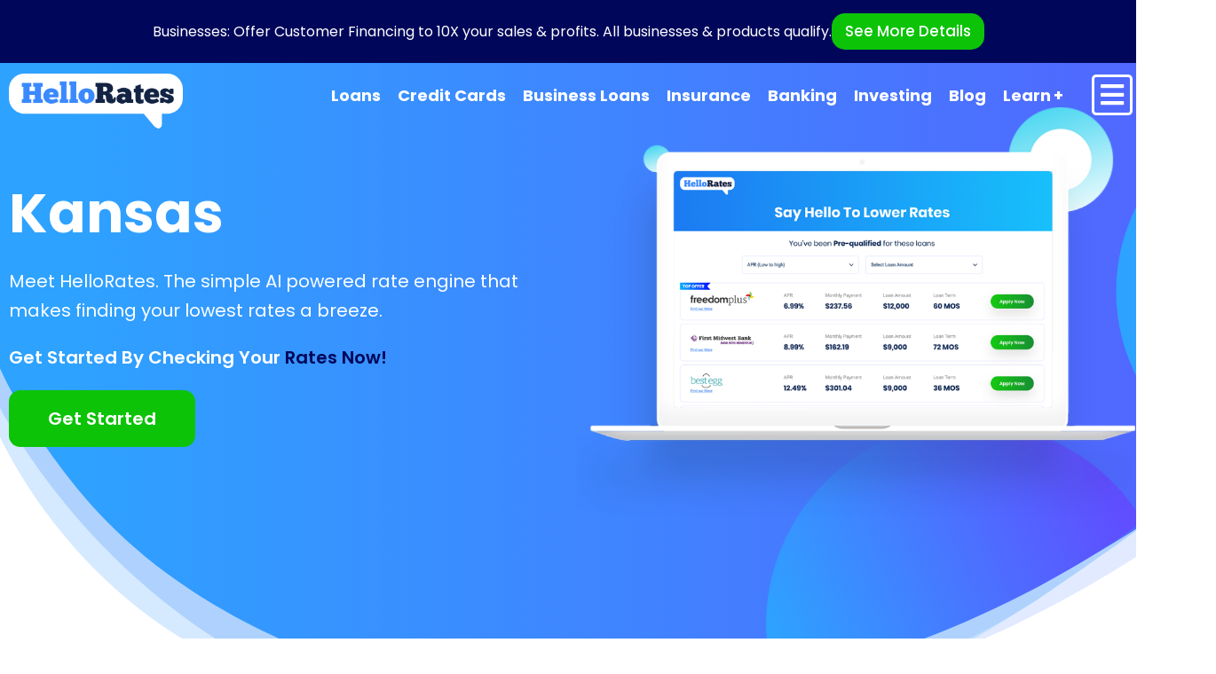

--- FILE ---
content_type: text/html; charset=UTF-8
request_url: https://hellorates.com/state/kansas/
body_size: 69752
content:
<!doctype html>
<html dir="ltr" lang="en-US" prefix="og: https://ogp.me/ns#">
<head>
    <meta mediarset="HelloRates">
    <!-- Meta Tags -->
    <meta mediarset="utf-8">
    <meta http-equiv="X-UA-Compatible" content="IE=edge">
    <meta name="viewport" content="width=device-width, initial-scale=1">
    <script type="text/javascript" src="https://cdnjs.cloudflare.com/ajax/libs/jquery/3.2.1/jquery.min.js"></script>
    <script type="text/javascript" src="https://cdnjs.cloudflare.com/ajax/libs/OwlCarousel2/2.2.1/owl.carousel.min.js"></script>
    
<title>Kansas - HelloRates</title>

		<!-- All in One SEO 4.8.7 - aioseo.com -->
	<meta name="robots" content="max-image-preview:large" />
	<link rel="canonical" href="https://hellorates.com/state/kansas/" />
	<meta name="generator" content="All in One SEO (AIOSEO) 4.8.7" />
		<script type="application/ld+json" class="aioseo-schema">
			{"@context":"https:\/\/schema.org","@graph":[{"@type":"BreadcrumbList","@id":"https:\/\/hellorates.com\/state\/kansas\/#breadcrumblist","itemListElement":[{"@type":"ListItem","@id":"https:\/\/hellorates.com#listItem","position":1,"name":"Home","item":"https:\/\/hellorates.com","nextItem":{"@type":"ListItem","@id":"https:\/\/hellorates.com\/state\/kansas\/#listItem","name":"Kansas"}},{"@type":"ListItem","@id":"https:\/\/hellorates.com\/state\/kansas\/#listItem","position":2,"name":"Kansas","previousItem":{"@type":"ListItem","@id":"https:\/\/hellorates.com#listItem","name":"Home"}}]},{"@type":"CollectionPage","@id":"https:\/\/hellorates.com\/state\/kansas\/#collectionpage","url":"https:\/\/hellorates.com\/state\/kansas\/","name":"Kansas - HelloRates","inLanguage":"en-US","isPartOf":{"@id":"https:\/\/hellorates.com\/#website"},"breadcrumb":{"@id":"https:\/\/hellorates.com\/state\/kansas\/#breadcrumblist"}},{"@type":"Organization","@id":"https:\/\/hellorates.com\/#organization","name":"Hello Rates","description":"Say Hello to Lower Rates","url":"https:\/\/hellorates.com\/","logo":{"@type":"ImageObject","url":"https:\/\/hellorates.com\/wp-content\/uploads\/2024\/02\/logo-white.png","@id":"https:\/\/hellorates.com\/state\/kansas\/#organizationLogo","width":300,"height":97},"image":{"@id":"https:\/\/hellorates.com\/state\/kansas\/#organizationLogo"}},{"@type":"WebSite","@id":"https:\/\/hellorates.com\/#website","url":"https:\/\/hellorates.com\/","name":"Hello Rates","description":"Say Hello to Lower Rates","inLanguage":"en-US","publisher":{"@id":"https:\/\/hellorates.com\/#organization"}}]}
		</script>
		<!-- All in One SEO -->


            <script data-no-defer="1" data-ezscrex="false" data-cfasync="false" data-pagespeed-no-defer data-cookieconsent="ignore">
                var ctPublicFunctions = {"_ajax_nonce":"c6a2937a31","_rest_nonce":"fa630d35b5","_ajax_url":"\/wp-admin\/admin-ajax.php","_rest_url":"https:\/\/hellorates.com\/wp-json\/","data__cookies_type":"none","data__ajax_type":"rest","data__bot_detector_enabled":0,"data__frontend_data_log_enabled":1,"cookiePrefix":"","wprocket_detected":false,"host_url":"hellorates.com","text__ee_click_to_select":"Click to select the whole data","text__ee_original_email":"The complete one is","text__ee_got_it":"Got it","text__ee_blocked":"Blocked","text__ee_cannot_connect":"Cannot connect","text__ee_cannot_decode":"Can not decode email. Unknown reason","text__ee_email_decoder":"CleanTalk email decoder","text__ee_wait_for_decoding":"The magic is on the way!","text__ee_decoding_process":"Please wait a few seconds while we decode the contact data."}
            </script>
        
            <script data-no-defer="1" data-ezscrex="false" data-cfasync="false" data-pagespeed-no-defer data-cookieconsent="ignore">
                var ctPublic = {"_ajax_nonce":"c6a2937a31","settings__forms__check_internal":"1","settings__forms__check_external":"0","settings__forms__force_protection":"0","settings__forms__search_test":"1","settings__data__bot_detector_enabled":0,"settings__sfw__anti_crawler":0,"blog_home":"https:\/\/hellorates.com\/","pixel__setting":"0","pixel__enabled":false,"pixel__url":null,"data__email_check_before_post":"1","data__email_check_exist_post":"1","data__cookies_type":"none","data__key_is_ok":true,"data__visible_fields_required":true,"wl_brandname":"Anti-Spam by CleanTalk","wl_brandname_short":"CleanTalk","ct_checkjs_key":1843805883,"emailEncoderPassKey":"b026479a297e17218afcaa68be9baf01","bot_detector_forms_excluded":"W10=","advancedCacheExists":false,"varnishCacheExists":false,"wc_ajax_add_to_cart":true}
            </script>
        <link rel='dns-prefetch' href='//assets.calendly.com' />
<link rel='dns-prefetch' href='//cdnjs.cloudflare.com' />
<link rel='dns-prefetch' href='//fonts.googleapis.com' />
<link rel='dns-prefetch' href='//www.googletagmanager.com' />
<link rel="alternate" type="application/rss+xml" title="HelloRates &raquo; Feed" href="https://hellorates.com/feed/" />
<link rel="alternate" type="application/rss+xml" title="HelloRates &raquo; Comments Feed" href="https://hellorates.com/comments/feed/" />
<link rel="alternate" type="application/rss+xml" title="HelloRates &raquo; Kansas State Feed" href="https://hellorates.com/state/kansas/feed/" />
		<!-- This site uses the Google Analytics by MonsterInsights plugin v9.11.1 - Using Analytics tracking - https://www.monsterinsights.com/ -->
							<script src="//www.googletagmanager.com/gtag/js?id=G-8348TF97RZ"  data-cfasync="false" data-wpfc-render="false" type="text/javascript" async></script>
			<script data-cfasync="false" data-wpfc-render="false" type="text/javascript">
				var mi_version = '9.11.1';
				var mi_track_user = true;
				var mi_no_track_reason = '';
								var MonsterInsightsDefaultLocations = {"page_location":"https:\/\/hellorates.com\/state\/kansas\/"};
								if ( typeof MonsterInsightsPrivacyGuardFilter === 'function' ) {
					var MonsterInsightsLocations = (typeof MonsterInsightsExcludeQuery === 'object') ? MonsterInsightsPrivacyGuardFilter( MonsterInsightsExcludeQuery ) : MonsterInsightsPrivacyGuardFilter( MonsterInsightsDefaultLocations );
				} else {
					var MonsterInsightsLocations = (typeof MonsterInsightsExcludeQuery === 'object') ? MonsterInsightsExcludeQuery : MonsterInsightsDefaultLocations;
				}

								var disableStrs = [
										'ga-disable-G-8348TF97RZ',
									];

				/* Function to detect opted out users */
				function __gtagTrackerIsOptedOut() {
					for (var index = 0; index < disableStrs.length; index++) {
						if (document.cookie.indexOf(disableStrs[index] + '=true') > -1) {
							return true;
						}
					}

					return false;
				}

				/* Disable tracking if the opt-out cookie exists. */
				if (__gtagTrackerIsOptedOut()) {
					for (var index = 0; index < disableStrs.length; index++) {
						window[disableStrs[index]] = true;
					}
				}

				/* Opt-out function */
				function __gtagTrackerOptout() {
					for (var index = 0; index < disableStrs.length; index++) {
						document.cookie = disableStrs[index] + '=true; expires=Thu, 31 Dec 2099 23:59:59 UTC; path=/';
						window[disableStrs[index]] = true;
					}
				}

				if ('undefined' === typeof gaOptout) {
					function gaOptout() {
						__gtagTrackerOptout();
					}
				}
								window.dataLayer = window.dataLayer || [];

				window.MonsterInsightsDualTracker = {
					helpers: {},
					trackers: {},
				};
				if (mi_track_user) {
					function __gtagDataLayer() {
						dataLayer.push(arguments);
					}

					function __gtagTracker(type, name, parameters) {
						if (!parameters) {
							parameters = {};
						}

						if (parameters.send_to) {
							__gtagDataLayer.apply(null, arguments);
							return;
						}

						if (type === 'event') {
														parameters.send_to = monsterinsights_frontend.v4_id;
							var hookName = name;
							if (typeof parameters['event_category'] !== 'undefined') {
								hookName = parameters['event_category'] + ':' + name;
							}

							if (typeof MonsterInsightsDualTracker.trackers[hookName] !== 'undefined') {
								MonsterInsightsDualTracker.trackers[hookName](parameters);
							} else {
								__gtagDataLayer('event', name, parameters);
							}
							
						} else {
							__gtagDataLayer.apply(null, arguments);
						}
					}

					__gtagTracker('js', new Date());
					__gtagTracker('set', {
						'developer_id.dZGIzZG': true,
											});
					if ( MonsterInsightsLocations.page_location ) {
						__gtagTracker('set', MonsterInsightsLocations);
					}
										__gtagTracker('config', 'G-8348TF97RZ', {"forceSSL":"true","link_attribution":"true"} );
										window.gtag = __gtagTracker;										(function () {
						/* https://developers.google.com/analytics/devguides/collection/analyticsjs/ */
						/* ga and __gaTracker compatibility shim. */
						var noopfn = function () {
							return null;
						};
						var newtracker = function () {
							return new Tracker();
						};
						var Tracker = function () {
							return null;
						};
						var p = Tracker.prototype;
						p.get = noopfn;
						p.set = noopfn;
						p.send = function () {
							var args = Array.prototype.slice.call(arguments);
							args.unshift('send');
							__gaTracker.apply(null, args);
						};
						var __gaTracker = function () {
							var len = arguments.length;
							if (len === 0) {
								return;
							}
							var f = arguments[len - 1];
							if (typeof f !== 'object' || f === null || typeof f.hitCallback !== 'function') {
								if ('send' === arguments[0]) {
									var hitConverted, hitObject = false, action;
									if ('event' === arguments[1]) {
										if ('undefined' !== typeof arguments[3]) {
											hitObject = {
												'eventAction': arguments[3],
												'eventCategory': arguments[2],
												'eventLabel': arguments[4],
												'value': arguments[5] ? arguments[5] : 1,
											}
										}
									}
									if ('pageview' === arguments[1]) {
										if ('undefined' !== typeof arguments[2]) {
											hitObject = {
												'eventAction': 'page_view',
												'page_path': arguments[2],
											}
										}
									}
									if (typeof arguments[2] === 'object') {
										hitObject = arguments[2];
									}
									if (typeof arguments[5] === 'object') {
										Object.assign(hitObject, arguments[5]);
									}
									if ('undefined' !== typeof arguments[1].hitType) {
										hitObject = arguments[1];
										if ('pageview' === hitObject.hitType) {
											hitObject.eventAction = 'page_view';
										}
									}
									if (hitObject) {
										action = 'timing' === arguments[1].hitType ? 'timing_complete' : hitObject.eventAction;
										hitConverted = mapArgs(hitObject);
										__gtagTracker('event', action, hitConverted);
									}
								}
								return;
							}

							function mapArgs(args) {
								var arg, hit = {};
								var gaMap = {
									'eventCategory': 'event_category',
									'eventAction': 'event_action',
									'eventLabel': 'event_label',
									'eventValue': 'event_value',
									'nonInteraction': 'non_interaction',
									'timingCategory': 'event_category',
									'timingVar': 'name',
									'timingValue': 'value',
									'timingLabel': 'event_label',
									'page': 'page_path',
									'location': 'page_location',
									'title': 'page_title',
									'referrer' : 'page_referrer',
								};
								for (arg in args) {
																		if (!(!args.hasOwnProperty(arg) || !gaMap.hasOwnProperty(arg))) {
										hit[gaMap[arg]] = args[arg];
									} else {
										hit[arg] = args[arg];
									}
								}
								return hit;
							}

							try {
								f.hitCallback();
							} catch (ex) {
							}
						};
						__gaTracker.create = newtracker;
						__gaTracker.getByName = newtracker;
						__gaTracker.getAll = function () {
							return [];
						};
						__gaTracker.remove = noopfn;
						__gaTracker.loaded = true;
						window['__gaTracker'] = __gaTracker;
					})();
									} else {
										console.log("");
					(function () {
						function __gtagTracker() {
							return null;
						}

						window['__gtagTracker'] = __gtagTracker;
						window['gtag'] = __gtagTracker;
					})();
									}
			</script>
							<!-- / Google Analytics by MonsterInsights -->
		<style id='wp-img-auto-sizes-contain-inline-css' type='text/css'>
img:is([sizes=auto i],[sizes^="auto," i]){contain-intrinsic-size:3000px 1500px}
/*# sourceURL=wp-img-auto-sizes-contain-inline-css */
</style>
<link rel='stylesheet' id='material-icons-css' href='https://fonts.googleapis.com/css?family=Material+Icons%7CMaterial+Icons+Outlined%7CMaterial+Icons+Two+Tone%7CMaterial+Icons+Round%7CMaterial+Icons+Sharp&#038;ver=6.9' type='text/css' media='all' />
<link rel='stylesheet' id='style-partners-css' href='https://hellorates.com/wp-content/themes/appilo/style-phase-2.css?ver=6.9' type='text/css' media='all' />
<link rel='stylesheet' id='premium-addons-css' href='https://hellorates.com/wp-content/plugins/premium-addons-for-elementor/assets/frontend/css/premium-addons.css?ver=4.10.89' type='text/css' media='all' />
<style id='wp-emoji-styles-inline-css' type='text/css'>

	img.wp-smiley, img.emoji {
		display: inline !important;
		border: none !important;
		box-shadow: none !important;
		height: 1em !important;
		width: 1em !important;
		margin: 0 0.07em !important;
		vertical-align: -0.1em !important;
		background: none !important;
		padding: 0 !important;
	}
/*# sourceURL=wp-emoji-styles-inline-css */
</style>
<link rel='stylesheet' id='wp-block-library-css' href='https://hellorates.com/wp-includes/css/dist/block-library/style.css?ver=6.9' type='text/css' media='all' />
<style id='global-styles-inline-css' type='text/css'>
:root{--wp--preset--aspect-ratio--square: 1;--wp--preset--aspect-ratio--4-3: 4/3;--wp--preset--aspect-ratio--3-4: 3/4;--wp--preset--aspect-ratio--3-2: 3/2;--wp--preset--aspect-ratio--2-3: 2/3;--wp--preset--aspect-ratio--16-9: 16/9;--wp--preset--aspect-ratio--9-16: 9/16;--wp--preset--color--black: #000000;--wp--preset--color--cyan-bluish-gray: #abb8c3;--wp--preset--color--white: #ffffff;--wp--preset--color--pale-pink: #f78da7;--wp--preset--color--vivid-red: #cf2e2e;--wp--preset--color--luminous-vivid-orange: #ff6900;--wp--preset--color--luminous-vivid-amber: #fcb900;--wp--preset--color--light-green-cyan: #7bdcb5;--wp--preset--color--vivid-green-cyan: #00d084;--wp--preset--color--pale-cyan-blue: #8ed1fc;--wp--preset--color--vivid-cyan-blue: #0693e3;--wp--preset--color--vivid-purple: #9b51e0;--wp--preset--color--light-gray: #f5f5f5;--wp--preset--color--medium-gray: #999;--wp--preset--color--dark-gray: #222a36;--wp--preset--color--purple: #5a00f0;--wp--preset--color--dark-blue: #28375a;--wp--preset--color--red: #c44d58;--wp--preset--color--yellow: #ecca2e;--wp--preset--color--green: #64a500;--wp--preset--gradient--vivid-cyan-blue-to-vivid-purple: linear-gradient(135deg,rgb(6,147,227) 0%,rgb(155,81,224) 100%);--wp--preset--gradient--light-green-cyan-to-vivid-green-cyan: linear-gradient(135deg,rgb(122,220,180) 0%,rgb(0,208,130) 100%);--wp--preset--gradient--luminous-vivid-amber-to-luminous-vivid-orange: linear-gradient(135deg,rgb(252,185,0) 0%,rgb(255,105,0) 100%);--wp--preset--gradient--luminous-vivid-orange-to-vivid-red: linear-gradient(135deg,rgb(255,105,0) 0%,rgb(207,46,46) 100%);--wp--preset--gradient--very-light-gray-to-cyan-bluish-gray: linear-gradient(135deg,rgb(238,238,238) 0%,rgb(169,184,195) 100%);--wp--preset--gradient--cool-to-warm-spectrum: linear-gradient(135deg,rgb(74,234,220) 0%,rgb(151,120,209) 20%,rgb(207,42,186) 40%,rgb(238,44,130) 60%,rgb(251,105,98) 80%,rgb(254,248,76) 100%);--wp--preset--gradient--blush-light-purple: linear-gradient(135deg,rgb(255,206,236) 0%,rgb(152,150,240) 100%);--wp--preset--gradient--blush-bordeaux: linear-gradient(135deg,rgb(254,205,165) 0%,rgb(254,45,45) 50%,rgb(107,0,62) 100%);--wp--preset--gradient--luminous-dusk: linear-gradient(135deg,rgb(255,203,112) 0%,rgb(199,81,192) 50%,rgb(65,88,208) 100%);--wp--preset--gradient--pale-ocean: linear-gradient(135deg,rgb(255,245,203) 0%,rgb(182,227,212) 50%,rgb(51,167,181) 100%);--wp--preset--gradient--electric-grass: linear-gradient(135deg,rgb(202,248,128) 0%,rgb(113,206,126) 100%);--wp--preset--gradient--midnight: linear-gradient(135deg,rgb(2,3,129) 0%,rgb(40,116,252) 100%);--wp--preset--font-size--small: 14px;--wp--preset--font-size--medium: 20px;--wp--preset--font-size--large: 26px;--wp--preset--font-size--x-large: 42px;--wp--preset--font-size--normal: 16px;--wp--preset--font-size--huge: 36px;--wp--preset--spacing--20: 0.44rem;--wp--preset--spacing--30: 0.67rem;--wp--preset--spacing--40: 1rem;--wp--preset--spacing--50: 1.5rem;--wp--preset--spacing--60: 2.25rem;--wp--preset--spacing--70: 3.38rem;--wp--preset--spacing--80: 5.06rem;--wp--preset--shadow--natural: 6px 6px 9px rgba(0, 0, 0, 0.2);--wp--preset--shadow--deep: 12px 12px 50px rgba(0, 0, 0, 0.4);--wp--preset--shadow--sharp: 6px 6px 0px rgba(0, 0, 0, 0.2);--wp--preset--shadow--outlined: 6px 6px 0px -3px rgb(255, 255, 255), 6px 6px rgb(0, 0, 0);--wp--preset--shadow--crisp: 6px 6px 0px rgb(0, 0, 0);}:where(.is-layout-flex){gap: 0.5em;}:where(.is-layout-grid){gap: 0.5em;}body .is-layout-flex{display: flex;}.is-layout-flex{flex-wrap: wrap;align-items: center;}.is-layout-flex > :is(*, div){margin: 0;}body .is-layout-grid{display: grid;}.is-layout-grid > :is(*, div){margin: 0;}:where(.wp-block-columns.is-layout-flex){gap: 2em;}:where(.wp-block-columns.is-layout-grid){gap: 2em;}:where(.wp-block-post-template.is-layout-flex){gap: 1.25em;}:where(.wp-block-post-template.is-layout-grid){gap: 1.25em;}.has-black-color{color: var(--wp--preset--color--black) !important;}.has-cyan-bluish-gray-color{color: var(--wp--preset--color--cyan-bluish-gray) !important;}.has-white-color{color: var(--wp--preset--color--white) !important;}.has-pale-pink-color{color: var(--wp--preset--color--pale-pink) !important;}.has-vivid-red-color{color: var(--wp--preset--color--vivid-red) !important;}.has-luminous-vivid-orange-color{color: var(--wp--preset--color--luminous-vivid-orange) !important;}.has-luminous-vivid-amber-color{color: var(--wp--preset--color--luminous-vivid-amber) !important;}.has-light-green-cyan-color{color: var(--wp--preset--color--light-green-cyan) !important;}.has-vivid-green-cyan-color{color: var(--wp--preset--color--vivid-green-cyan) !important;}.has-pale-cyan-blue-color{color: var(--wp--preset--color--pale-cyan-blue) !important;}.has-vivid-cyan-blue-color{color: var(--wp--preset--color--vivid-cyan-blue) !important;}.has-vivid-purple-color{color: var(--wp--preset--color--vivid-purple) !important;}.has-black-background-color{background-color: var(--wp--preset--color--black) !important;}.has-cyan-bluish-gray-background-color{background-color: var(--wp--preset--color--cyan-bluish-gray) !important;}.has-white-background-color{background-color: var(--wp--preset--color--white) !important;}.has-pale-pink-background-color{background-color: var(--wp--preset--color--pale-pink) !important;}.has-vivid-red-background-color{background-color: var(--wp--preset--color--vivid-red) !important;}.has-luminous-vivid-orange-background-color{background-color: var(--wp--preset--color--luminous-vivid-orange) !important;}.has-luminous-vivid-amber-background-color{background-color: var(--wp--preset--color--luminous-vivid-amber) !important;}.has-light-green-cyan-background-color{background-color: var(--wp--preset--color--light-green-cyan) !important;}.has-vivid-green-cyan-background-color{background-color: var(--wp--preset--color--vivid-green-cyan) !important;}.has-pale-cyan-blue-background-color{background-color: var(--wp--preset--color--pale-cyan-blue) !important;}.has-vivid-cyan-blue-background-color{background-color: var(--wp--preset--color--vivid-cyan-blue) !important;}.has-vivid-purple-background-color{background-color: var(--wp--preset--color--vivid-purple) !important;}.has-black-border-color{border-color: var(--wp--preset--color--black) !important;}.has-cyan-bluish-gray-border-color{border-color: var(--wp--preset--color--cyan-bluish-gray) !important;}.has-white-border-color{border-color: var(--wp--preset--color--white) !important;}.has-pale-pink-border-color{border-color: var(--wp--preset--color--pale-pink) !important;}.has-vivid-red-border-color{border-color: var(--wp--preset--color--vivid-red) !important;}.has-luminous-vivid-orange-border-color{border-color: var(--wp--preset--color--luminous-vivid-orange) !important;}.has-luminous-vivid-amber-border-color{border-color: var(--wp--preset--color--luminous-vivid-amber) !important;}.has-light-green-cyan-border-color{border-color: var(--wp--preset--color--light-green-cyan) !important;}.has-vivid-green-cyan-border-color{border-color: var(--wp--preset--color--vivid-green-cyan) !important;}.has-pale-cyan-blue-border-color{border-color: var(--wp--preset--color--pale-cyan-blue) !important;}.has-vivid-cyan-blue-border-color{border-color: var(--wp--preset--color--vivid-cyan-blue) !important;}.has-vivid-purple-border-color{border-color: var(--wp--preset--color--vivid-purple) !important;}.has-vivid-cyan-blue-to-vivid-purple-gradient-background{background: var(--wp--preset--gradient--vivid-cyan-blue-to-vivid-purple) !important;}.has-light-green-cyan-to-vivid-green-cyan-gradient-background{background: var(--wp--preset--gradient--light-green-cyan-to-vivid-green-cyan) !important;}.has-luminous-vivid-amber-to-luminous-vivid-orange-gradient-background{background: var(--wp--preset--gradient--luminous-vivid-amber-to-luminous-vivid-orange) !important;}.has-luminous-vivid-orange-to-vivid-red-gradient-background{background: var(--wp--preset--gradient--luminous-vivid-orange-to-vivid-red) !important;}.has-very-light-gray-to-cyan-bluish-gray-gradient-background{background: var(--wp--preset--gradient--very-light-gray-to-cyan-bluish-gray) !important;}.has-cool-to-warm-spectrum-gradient-background{background: var(--wp--preset--gradient--cool-to-warm-spectrum) !important;}.has-blush-light-purple-gradient-background{background: var(--wp--preset--gradient--blush-light-purple) !important;}.has-blush-bordeaux-gradient-background{background: var(--wp--preset--gradient--blush-bordeaux) !important;}.has-luminous-dusk-gradient-background{background: var(--wp--preset--gradient--luminous-dusk) !important;}.has-pale-ocean-gradient-background{background: var(--wp--preset--gradient--pale-ocean) !important;}.has-electric-grass-gradient-background{background: var(--wp--preset--gradient--electric-grass) !important;}.has-midnight-gradient-background{background: var(--wp--preset--gradient--midnight) !important;}.has-small-font-size{font-size: var(--wp--preset--font-size--small) !important;}.has-medium-font-size{font-size: var(--wp--preset--font-size--medium) !important;}.has-large-font-size{font-size: var(--wp--preset--font-size--large) !important;}.has-x-large-font-size{font-size: var(--wp--preset--font-size--x-large) !important;}
/*# sourceURL=global-styles-inline-css */
</style>
<style id='core-block-supports-inline-css' type='text/css'>
/**
 * Core styles: block-supports
 */

/*# sourceURL=core-block-supports-inline-css */
</style>

<style id='classic-theme-styles-inline-css' type='text/css'>
/**
 * These rules are needed for backwards compatibility.
 * They should match the button element rules in the base theme.json file.
 */
.wp-block-button__link {
	color: #ffffff;
	background-color: #32373c;
	border-radius: 9999px; /* 100% causes an oval, but any explicit but really high value retains the pill shape. */

	/* This needs a low specificity so it won't override the rules from the button element if defined in theme.json. */
	box-shadow: none;
	text-decoration: none;

	/* The extra 2px are added to size solids the same as the outline versions.*/
	padding: calc(0.667em + 2px) calc(1.333em + 2px);

	font-size: 1.125em;
}

.wp-block-file__button {
	background: #32373c;
	color: #ffffff;
	text-decoration: none;
}

/*# sourceURL=/wp-includes/css/classic-themes.css */
</style>
<link rel='stylesheet' id='topapp-font-css' href='https://fonts.googleapis.com/css?family=Poppins%3A300%2C400%2C500%2C600%2C700%2C900%7CRoboto%3A100%2C300%2C400%2C500%2C700%2C900&#038;display=swap&#038;ver=6.9' type='text/css' media='all' />
<link rel='stylesheet' id='galaxy-font-css' href='https://fonts.googleapis.com/css?family=Arimo%7CMontserrat%3A200%2C400%2C700%2C800&#038;ver=6.9' type='text/css' media='all' />
<link rel='stylesheet' id='app-showcase-font-css' href='https://fonts.googleapis.com/css2?family=Playfair+Display%3Awght%40400%3B600%3B700&#038;ver=6.9' type='text/css' media='all' />
<link rel='stylesheet' id='medical-font-css' href='https://fonts.googleapis.com/css2?family=Playfair+Display%3Aital%401&#038;display=swap&#038;ver=6.9' type='text/css' media='all' />
<link rel='stylesheet' id='cloud-hosting-css' href='https://fonts.googleapis.com/css2?family=Dosis%3Awght%40400%3B600%3B700%3B800&#038;display=swap&#038;ver=6.9' type='text/css' media='all' />
<link rel='stylesheet' id='cleantalk-public-css-css' href='https://hellorates.com/wp-content/plugins/cleantalk-spam-protect/css/cleantalk-public.min.css?ver=6.67_1762255218' type='text/css' media='all' />
<link rel='stylesheet' id='cleantalk-email-decoder-css-css' href='https://hellorates.com/wp-content/plugins/cleantalk-spam-protect/css/cleantalk-email-decoder.min.css?ver=6.67_1762255218' type='text/css' media='all' />
<link rel='stylesheet' id='contact-form-7-css' href='https://hellorates.com/wp-content/plugins/contact-form-7/includes/css/styles.css?ver=5.8.4' type='text/css' media='all' />
<style id='contact-form-7-inline-css' type='text/css'>
.wpcf7 .wpcf7-recaptcha iframe {margin-bottom: 0;}.wpcf7 .wpcf7-recaptcha[data-align="center"] > div {margin: 0 auto;}.wpcf7 .wpcf7-recaptcha[data-align="right"] > div {margin: 0 0 0 auto;}
/*# sourceURL=contact-form-7-inline-css */
</style>
<link rel='stylesheet' id='custom-blog-plugin-frontend-style-css' href='https://hellorates.com/wp-content/plugins/custom-work/css/style-5.css?v=6711&#038;ver=6.9' type='text/css' media='all' />
<link rel='stylesheet' id='eae-css-css' href='https://hellorates.com/wp-content/plugins/addon-elements-for-elementor-page-builder/assets/css/eae.css?ver=1.12.9' type='text/css' media='all' />
<link rel='stylesheet' id='font-awesome-4-shim-css' href='https://hellorates.com/wp-content/plugins/elementor/assets/lib/font-awesome/css/v4-shims.min.css?ver=1.0' type='text/css' media='all' />
<link rel='stylesheet' id='font-awesome-5-all-css' href='https://hellorates.com/wp-content/plugins/elementor/assets/lib/font-awesome/css/all.min.css?ver=4.10.89' type='text/css' media='all' />
<link rel='stylesheet' id='vegas-css-css' href='https://hellorates.com/wp-content/plugins/addon-elements-for-elementor-page-builder/assets/lib/vegas/vegas.css?ver=2.4.0' type='text/css' media='all' />
<link rel='stylesheet' id='hfe-style-css' href='https://hellorates.com/wp-content/plugins/header-footer-elementor/assets/css/header-footer-elementor.css?ver=1.6.21' type='text/css' media='all' />
<link rel='stylesheet' id='elementor-icons-css' href='https://hellorates.com/wp-content/plugins/elementor/assets/lib/eicons/css/elementor-icons.css?ver=5.25.0' type='text/css' media='all' />
<link rel='stylesheet' id='elementor-frontend-css' href='https://hellorates.com/wp-content/plugins/elementor/assets/css/frontend.css?ver=3.18.3' type='text/css' media='all' />
<link rel='stylesheet' id='swiper-css' href='https://hellorates.com/wp-content/plugins/elementor/assets/lib/swiper/css/swiper.css?ver=5.3.6' type='text/css' media='all' />
<link rel='stylesheet' id='elementor-post-7-css' href='https://hellorates.com/wp-content/uploads/elementor/css/post-7.css?ver=1765219595' type='text/css' media='all' />
<link rel='stylesheet' id='appilo-elementor-frontend-css' href='https://hellorates.com/wp-content/plugins/appilo-core/assets/css/elementor-editor.css?ver=6.9' type='text/css' media='all' />
<link rel='stylesheet' id='elementor-pro-css' href='https://hellorates.com/wp-content/plugins/elementor-pro/assets/css/frontend.css?ver=3.18.3' type='text/css' media='all' />
<link rel='stylesheet' id='elementor-global-css' href='https://hellorates.com/wp-content/uploads/elementor/css/global.css?ver=1765219598' type='text/css' media='all' />
<link rel='stylesheet' id='appilo-style-css' href='https://hellorates.com/wp-content/themes/appilo/style.css?ver=6.9' type='text/css' media='all' />
<link rel='stylesheet' id='appilo-bootstrap-css' href='https://hellorates.com/wp-content/themes/appilo/css/bootstrap.css?ver=6.1.3' type='text/css' media='all' />
<link rel='stylesheet' id='app-showcase-icons-css' href='https://hellorates.com/wp-content/themes/appilo/css/plugins/appilo-icons-2/style.css?ver=6.1.3' type='text/css' media='all' />
<link rel='stylesheet' id='appilo-flaticon-css' href='https://hellorates.com/wp-content/themes/appilo/css/plugins/flaticon1/flaticon.css?ver=6.1.3' type='text/css' media='all' />
<link rel='stylesheet' id='appilo-icon-v3-1-css' href='https://hellorates.com/wp-content/themes/appilo/css/plugins/appilo-icons-3/css/flaticon.css?ver=6.1.3' type='text/css' media='all' />
<link rel='stylesheet' id='appilo-icon-v4-1-css' href='https://hellorates.com/wp-content/themes/appilo/css/plugins/appilo-icons-4/css/flaticon.css?ver=6.1.3' type='text/css' media='all' />
<link rel='stylesheet' id='appilo-icon-v3-2-css' href='https://hellorates.com/wp-content/themes/appilo/css/plugins/appilo-icons-3/css/elegenticon.css?ver=6.1.3' type='text/css' media='all' />
<link rel='stylesheet' id='appilo-fontawesome-min-css' href='https://hellorates.com/wp-content/themes/appilo/css/plugins/fontawesome-5/css/fontawesome-all.min.css?ver=6.1.3' type='text/css' media='all' />
<link rel='stylesheet' id='appilo-library-css' href='https://hellorates.com/wp-content/themes/appilo/css/appilo-library.css?ver=6.1.3' type='text/css' media='all' />
<link rel='stylesheet' id='appilo-woocommerce-css' href='https://hellorates.com/wp-content/themes/appilo/woocommerce/woocommerce.css?ver=6.1.3' type='text/css' media='all' />
<link rel='stylesheet' id='appilo-main-css' href='https://hellorates.com/wp-content/themes/appilo/css/appilo.css?ver=6.1.3' type='text/css' media='all' />
<link rel='stylesheet' id='appilo-theme-style-css' href='https://hellorates.com/wp-content/themes/appilo/css/appilo-theme-style.css?ver=6.1.3' type='text/css' media='all' />
<link rel='stylesheet' id='saas-classic-css' href='https://hellorates.com/wp-content/themes/appilo/css/saas-classic.css?ver=6.1.3' type='text/css' media='all' />
<link rel='stylesheet' id='app-showcase-css' href='https://hellorates.com/wp-content/themes/appilo/css/app-showcase.css?ver=6.1.3' type='text/css' media='all' />
<link rel='stylesheet' id='digital-agency-css' href='https://hellorates.com/wp-content/themes/appilo/css/digital-agency.css?ver=6.1.3' type='text/css' media='all' />
<link rel='stylesheet' id='gym-style-css' href='https://hellorates.com/wp-content/themes/appilo/css/gym-style.css?ver=6.1.3' type='text/css' media='all' />
<link rel='stylesheet' id='apl2-style-css' href='https://hellorates.com/wp-content/themes/appilo/css/apl2-style.css?ver=6.1.3' type='text/css' media='all' />
<link rel='stylesheet' id='prysm-style-css' href='https://hellorates.com/wp-content/themes/appilo/css/prysm.css?ver=6.1.3' type='text/css' media='all' />
<link rel='stylesheet' id='itsource-style-css' href='https://hellorates.com/wp-content/themes/appilo/css/itsource-style.css?ver=6.1.3' type='text/css' media='all' />
<link rel='stylesheet' id='digital-marketing-css' href='https://hellorates.com/wp-content/themes/appilo/css/digital-marketing.css?ver=6.1.3' type='text/css' media='all' />
<link rel='stylesheet' id='business-expert-css' href='https://hellorates.com/wp-content/themes/appilo/css/business-expert.css?ver=6.1.3' type='text/css' media='all' />
<link rel='stylesheet' id='appilo-applanding-css' href='https://hellorates.com/wp-content/themes/appilo/css/appilo-applanding.css?ver=6.1.3' type='text/css' media='all' />
<link rel='stylesheet' id='SEO-agency-css' href='https://hellorates.com/wp-content/themes/appilo/css/seo-agency.css?ver=6.1.3' type='text/css' media='all' />
<link rel='stylesheet' id='appilo-resume-css' href='https://hellorates.com/wp-content/themes/appilo/css/appilo-resume.css?ver=6.1.3' type='text/css' media='all' />
<link rel='stylesheet' id='demo-pages-css' href='https://hellorates.com/wp-content/themes/appilo/css/demo-page.css?ver=6.1.3' type='text/css' media='all' />
<link rel='stylesheet' id='crypto-css-css' href='https://hellorates.com/wp-content/themes/appilo/css/crypto.css?ver=6.1.3' type='text/css' media='all' />
<link rel='stylesheet' id='nft-landing-css-css' href='https://hellorates.com/wp-content/themes/appilo/css/nft-landing.css?ver=6.1.3' type='text/css' media='all' />
<link rel='stylesheet' id='app3-landing-css' href='https://hellorates.com/wp-content/themes/appilo/css/app3-landing.css?ver=6.1.3' type='text/css' media='all' />
<link rel='stylesheet' id='elementor-post-14663-css' href='https://hellorates.com/wp-content/uploads/elementor/css/post-14663.css?ver=1765219598' type='text/css' media='all' />
<link rel='stylesheet' id='hfe-widgets-style-css' href='https://hellorates.com/wp-content/plugins/header-footer-elementor/inc/widgets-css/frontend.css?ver=1.6.21' type='text/css' media='all' />
<link rel='stylesheet' id='elementor-post-92811-css' href='https://hellorates.com/wp-content/uploads/elementor/css/post-92811.css?ver=1765219875' type='text/css' media='all' />
<link rel='stylesheet' id='elementor-icons-ekiticons-css' href='https://hellorates.com/wp-content/plugins/elementskit-lite/modules/elementskit-icon-pack/assets/css/ekiticons.css?ver=3.0.3' type='text/css' media='all' />
<link rel='stylesheet' id='appilo_recent_posts-public-style-css' href='https://hellorates.com/wp-content/plugins/appilo-core/inc/footer-widgets/recent-posts-thumb/public.css?ver=7.0.2' type='text/css' media='all' />
<link rel='stylesheet' id='ekit-widget-styles-css' href='https://hellorates.com/wp-content/plugins/elementskit-lite/widgets/init/assets/css/widget-styles.css?ver=3.0.3' type='text/css' media='all' />
<link rel='stylesheet' id='ekit-responsive-css' href='https://hellorates.com/wp-content/plugins/elementskit-lite/widgets/init/assets/css/responsive.css?ver=3.0.3' type='text/css' media='all' />
<link rel='stylesheet' id='eael-general-css' href='https://hellorates.com/wp-content/plugins/essential-addons-for-elementor-lite/assets/front-end/css/view/general.min.css?ver=5.9' type='text/css' media='all' />
<link rel='stylesheet' id='msnav-main-css' href='https://hellorates.com/wp-content/plugins/mulitsite-nav/assets/style.css?ver=6.9' type='text/css' media='all' />
<link rel='stylesheet' id='google-fonts-1-css' href='https://fonts.googleapis.com/css?family=Poppins%3A100%2C100italic%2C200%2C200italic%2C300%2C300italic%2C400%2C400italic%2C500%2C500italic%2C600%2C600italic%2C700%2C700italic%2C800%2C800italic%2C900%2C900italic%7CRoboto%3A100%2C100italic%2C200%2C200italic%2C300%2C300italic%2C400%2C400italic%2C500%2C500italic%2C600%2C600italic%2C700%2C700italic%2C800%2C800italic%2C900%2C900italic&#038;display=auto&#038;ver=6.9' type='text/css' media='all' />
<link rel='stylesheet' id='elementor-icons-shared-0-css' href='https://hellorates.com/wp-content/plugins/elementor/assets/lib/font-awesome/css/fontawesome.css?ver=5.15.3' type='text/css' media='all' />
<link rel='stylesheet' id='elementor-icons-fa-solid-css' href='https://hellorates.com/wp-content/plugins/elementor/assets/lib/font-awesome/css/solid.css?ver=5.15.3' type='text/css' media='all' />
<link rel="preconnect" href="https://fonts.gstatic.com/" crossorigin><script type="text/javascript" src="https://hellorates.com/wp-includes/js/jquery/jquery.js?ver=3.7.1" id="jquery-core-js"></script>
<script type="text/javascript" src="https://hellorates.com/wp-includes/js/jquery/jquery-migrate.js?ver=3.4.1" id="jquery-migrate-js"></script>
<script type="text/javascript" src="https://assets.calendly.com/assets/external/widget.js?ver=1.0" id="calendly-widget-js"></script>
<script type="text/javascript" src="https://cdnjs.cloudflare.com/ajax/libs/intl-tel-input/17.0.8/js/intlTelInput.min.js?ver=1.0" id="intel-input-js"></script>
<script type="text/javascript" src="https://hellorates.com/wp-content/plugins/google-analytics-for-wordpress/assets/js/frontend-gtag.js?ver=1768925255" id="monsterinsights-frontend-script-js" async="async" data-wp-strategy="async"></script>
<script data-cfasync="false" data-wpfc-render="false" type="text/javascript" id='monsterinsights-frontend-script-js-extra'>/* <![CDATA[ */
var monsterinsights_frontend = {"js_events_tracking":"true","download_extensions":"doc,pdf,ppt,zip,xls,docx,pptx,xlsx","inbound_paths":"[{\"path\":\"\\\/go\\\/\",\"label\":\"affiliate\"},{\"path\":\"\\\/recommend\\\/\",\"label\":\"affiliate\"}]","home_url":"https:\/\/hellorates.com","hash_tracking":"false","v4_id":"G-8348TF97RZ"};/* ]]> */
</script>
<script type="text/javascript" src="https://hellorates.com/wp-content/plugins/cleantalk-spam-protect/js/apbct-public-bundle_int-protection_gathering.min.js?ver=6.67_1762255218" id="apbct-public-bundle_int-protection_gathering.min-js-js"></script>
<script type="text/javascript" src="https://hellorates.com/wp-content/plugins/addon-elements-for-elementor-page-builder/assets/js/iconHelper.js?ver=1.0" id="eae-iconHelper-js"></script>
<link rel="https://api.w.org/" href="https://hellorates.com/wp-json/" /><link rel="alternate" title="JSON" type="application/json" href="https://hellorates.com/wp-json/wp/v2/state/88" /><link rel="EditURI" type="application/rsd+xml" title="RSD" href="https://hellorates.com/xmlrpc.php?rsd" />
<meta name="generator" content="WordPress 6.9" />
<meta name="generator" content="Site Kit by Google 1.165.0" />    <script type="text/javascript">
        adroll_adv_id = "Y6XF3HFGDVA7BFJPX2BHH5";
        adroll_pix_id = "SEPKQFGLUNABVB4FTY3MRE";
        adroll_version = "2.0";
        (function(w, d, e, o, a) {
            w.__adroll_loaded = true;
            w.adroll = w.adroll || [];
            w.adroll.f = ['setProperties', 'identify', 'track', 'identify_email', 'get_cookie'];
            var roundtripUrl = "https://s.adroll.com/j/" + adroll_adv_id + "/roundtrip.js";
            for (a = 0; a < w.adroll.f.length; a++) {
                w.adroll[w.adroll.f[a]] = w.adroll[w.adroll.f[a]] || (function(n) {
                    return function() { w.adroll.push([n, arguments]) };
                })(w.adroll.f[a]);
            }
            e = d.createElement('script');
            o = d.getElementsByTagName('script')[0];
            e.async = 1;
            e.src = roundtripUrl;
            o.parentNode.insertBefore(e, o);
        })(window, document);
        adroll.track("pageView");
    </script>
    <link rel="apple-touch-icon" sizes="180x180" href="/wp-content/uploads/fbrfg/apple-touch-icon.png">
<link rel="icon" type="image/png" sizes="32x32" href="/wp-content/uploads/fbrfg/favicon-32x32.png">
<link rel="icon" type="image/png" sizes="16x16" href="/wp-content/uploads/fbrfg/favicon-16x16.png">
<link rel="manifest" href="/wp-content/uploads/fbrfg/site.webmanifest">
<link rel="mask-icon" href="/wp-content/uploads/fbrfg/safari-pinned-tab.svg" color="#5bbad5">
<link rel="shortcut icon" href="/wp-content/uploads/fbrfg/favicon.ico">
<meta name="msapplication-TileColor" content="#da532c">
<meta name="msapplication-config" content="/wp-content/uploads/fbrfg/browserconfig.xml">
<meta name="theme-color" content="#ffffff">    <style>
    .svg-main-logo {
        width: 60px;
        height: auto;
    }
    @media screen and (max-width: 991px){
        .svg-main-logo {
            width: 60px;
            height: auto;
        }
    }

                 /*Footer Default BG*/
                        .home-page-one.menu-bg-overlay {
        background: ;
    }
     
    
         
     
                                .topapp-main .main-header.fixed-header {
             display: none;
         }
        .home-page-one .menu-bg-overlay{
            display: none;
        }
         .header-navigation.stricky-fixed {
             display: none;
         }
         .galaxy .sticky {
             display: none !important;
         }
        .menu-bg-overlay {
            display: none;
        }
        .saas_two_main_header.saas_2-menu-bg-overlay {
            display: none;
        }
        .main-header-eight.eisticky-menu-bg-overlay{
             display: none;
         }
        .appseo-main-header.appseo-sticky-header-overlay{
            display: none;
        }
        .dia-main-header.dia-sticky-menu {
            display: none;
        }
        .appl-sticky-menu {
            display: none;
        }
        .host-app-header-section .navbar.sticky{
            display: none;
        }
        .pm-main-header.pm-sticky-menu{
            display: none;
        }
        .soft-m-sticky-menu{
            display: none;
        }
        .hrm-sticky-menu{
            display: none;
        }
        .crm-sticky-menu{
            display: none;
        }
                 
        
    
            </style>
    <script>
    jQuery(document).ready(function () { 
        jQuery('#popupid ul li:last-child').attr("id", "unsubscribe");

        var currentUrl = window.location.href;

        // Define the mappings for loan types
        const loanTypeMappings = {
            "HomeImprovement"           : "Home Improvement",
            "DebtConsolidation"         : "Debt Consolidation",
            "CreditCardConsolidation"   : "Credit Card Consolidation",
            "MajorPurchase"             : "Major Purchase",
            "AutoPurchase"              : "Auto Purchase",
            "CarRepair"                 : "Car Repair",
            "AutoRefinance"             : "Auto Refinance",
            "Emergency"                 : "Emergency",
            "Baby/Adoption"             : "Baby/Adoption",
            "HouseholdExpense"          : "Household Expense",
            "Boat"                      : "Boat",
            "Medical/Dental"            : "Medical/Dental",
            "SwimmingPoolandSpa"        : "Swimming Pool and Spa",
            "Motorcycle"                : "Motorcycle"
        };

        // Check if the URL contains a specific query parameter
        if (currentUrl.includes('/?=')) {
            const parsedUrl = new URL(currentUrl);
            const queryString = parsedUrl.search.slice(2);
            const loanType = decodeURIComponent(queryString);

            // Check if the loanType exists in the mappings
            if (loanTypeMappings.hasOwnProperty(loanType)) {
                const loanPurpose = loanTypeMappings[loanType];
                window.localStorage.setItem('loanpurpose', loanPurpose);
            }
        }
    });    
    </script>

    <!-- Google tag (gtag.js) -->
    <script async src="https://www.googletagmanager.com/gtag/js?id=G-8348TF97RZ"></script>
    <script>
    window.dataLayer = window.dataLayer || [];
    function gtag(){dataLayer.push(arguments);}
    gtag('js', new Date());

    gtag('config', 'G-8348TF97RZ');
    </script>
    <!-- Google Tag Manager -->
    <script>(function(w,d,s,l,i){w[l]=w[l]||[];w[l].push({'gtm.start':
    new Date().getTime(),event:'gtm.js'});var f=d.getElementsByTagName(s)[0],
    j=d.createElement(s),dl=l!='dataLayer'?'&l='+l:'';j.async=true;j.src=
    'https://www.googletagmanager.com/gtm.js?id='+i+dl;f.parentNode.insertBefore(j,f);
    })(window,document,'script','dataLayer','GTM-TPN7RKT5');</script>
    <!-- End Google Tag Manager -->
            <style>
            #footer_menu_custom li:nth-child(8) {
                /* display: none !important; */
            }
        </style>
       
                <div class="sticky_header-top">
                <p>Businesses: Offer Customer Financing to 10X your sales & profits. All businesses & products qualify.</p>
                                    <div class="free_trial-button"><button id="free-trial-end">See More Details</button></div>
                                </div>
                  
        </div>
        <style>
        .sticky_header-top {
            background: #00075A;
            padding: 15px;
            display: flex;
            justify-content: center;
            column-gap:10px;
            align-items: center;
            z-index: 9;
            position: relative;
        }
        .sticky_header-top p {
            font-size: 16px;
            line-height: 24px;
            color: #fff;
            margin: 0;
        }
        .sticky_header-top .free_trial-button button {
            background: #0CC308;
            padding: 7px 15px;
            border-radius: 15px !important;
            font-size:17px;
            color:#FFFFFF;
            font-weight:500;
        }
        
        @media (max-width:767px){
            .sticky_header-top {
                flex-wrap: wrap;
                row-gap: 15px;
                text-align: center;
            }
        }
        </style>
        <script>
            document.addEventListener("DOMContentLoaded", function() {
                var button = document.getElementById("free-trial-end");

                var currentUrl = window.location.href;
                if(button){
                    button.addEventListener("click", function() {
                    // Redirect to the "/plans-and-pricing" page
                        if(currentUrl.includes('/plans-and-pricing')){                
                            // window.location.href = "/partner-register";
                            jQuery('#createAccountModal').modal('show')
                        }else{
                            window.location.href = "/plans-and-pricing";
                        }
                    });
                }
            });
        </script>
    <meta name="generator" content="Elementor 3.18.3; features: e_dom_optimization, e_optimized_assets_loading, e_optimized_css_loading, additional_custom_breakpoints, block_editor_assets_optimize, e_image_loading_optimization; settings: css_print_method-external, google_font-enabled, font_display-auto">
<script async>
	waitForElm('title').then((elm) => {
    console.log('Element is ready');
		if(elm.length > 1){
			elm[1].remove();
		}    
  });
	function waitForElm(selector) {
    return new Promise(resolve => {
        if (document.getElementsByTagName(selector)) {
            return resolve(document.getElementsByTagName(selector));
        }

        const observer = new MutationObserver(mutations => {
            if (document.getElementsByTagName(selector)) {
                observer.disconnect();
                resolve(document.getElementsByTagName(selector));
            }
        });

        observer.observe(document.body, {
            childList: true,
            subtree: true
        });
    });
 }
</script>
<style type="text/css">.recentcomments a{display:inline !important;padding:0 !important;margin:0 !important;}</style><link rel="icon" href="https://hellorates.com/wp-content/uploads/2023/12/favicon-32x32-1.png" sizes="32x32" />
<link rel="icon" href="https://hellorates.com/wp-content/uploads/2023/12/favicon-32x32-1.png" sizes="192x192" />
<link rel="apple-touch-icon" href="https://hellorates.com/wp-content/uploads/2023/12/favicon-32x32-1.png" />
<meta name="msapplication-TileImage" content="https://hellorates.com/wp-content/uploads/2023/12/favicon-32x32-1.png" />
		<style type="text/css" id="wp-custom-css">
			.page-id-232046 section.has_eae_slider.elementor-section.elementor-top-section.elementor-element.elementor-element-53709d8.appilo-sticky.elementor-absolute.elementor-section-stretched.main-header-top.elementor-section-full_width.elementor-section-height-default.elementor-section-height-default.app-res-sticky-menu {
    width: 100%;
}

.dia-scrollup{
	bottom: 85px !important;
}

.exit-content-outer {
    display: flex;
    justify-content: center;
    gap: 30px;
    margin: 20px 0px;
}

a#exit-intent-btnn:hover{
	transform: scale(1.1);
	background-color: var(--e-global-color-4002518);
    background-image: linear-gradient(270deg, #132444 0%, #132444 100%);
}

a#exit-intent-btnn {
    font-family: "Poppins", Sans-serif;
    font-size: 20px;
    font-weight: 500;
    text-decoration: none;
    color: #fff;
    background-color: #0CC308;
    border-radius: 15px;
    padding: 10px 70px 10px 70px;
    text-align: center;
    transition-duration: .3s;
    transition-property: transform;
    transition: all .3s;
}

.elementor-172659 .elementor-element.elementor-element-f95f0a0 .elementor-icon-list-text {
    /*     color: #FFFFFF; */
        transition: color 0.3s;
        text-decoration: underline !important;
    }
    .elementor-172703 .elementor-element.elementor-element-3e3fc9b .elementor-icon-list-text {
        text-decoration: underline !important;
    }
    .elementor-172716 .elementor-element.elementor-element-7721d67 .elementor-icon-list-text {
        text-decoration: underline !important;
    }
    
    /* header css */
    @media (min-width:1233px) and (max-width:1410px){
        .underline {
        min-height: 114px;
    }
    }
    
    @media(min-width:1024px) and (max-width:1232px){
            .underline {
        min-height: 142px;
    }
    }
    @media only screen and (max-width: 1440px) and (min-width: 1024px) {
            .page-id-172388 .elementor-172387 .elementor-element.elementor-element-b1f500b .elementor-heading-title {
        color: #132444;
        font-family: "Poppins", Sans-serif;
        font-size: 24px !important;
        font-weight: 700;
    }
        
            .page-id-172388 .elementor-172387 .elementor-element.elementor-element-573d8c6 .elementor-heading-title {
        color: #132444;
        font-family: "Poppins", Sans-serif;
        font-size: 24px !important;
        font-weight: 700;
    }
          .page-id-172388 .elementor-column-gap-wide > .elementor-column > .elementor-element-populated {
        padding-top: 0px !important;
            padding-bottom:0px !important;
    }
            .page-id-172388 p.additional-subtitle {
        font-size: 14px !important;
        margin-bottom: 10px;
        color: #132444;
    }
            .page-id-172388 .elementor-172387 .elementor-element.elementor-element-9ad481d {
        color: #000000;
        font-family: "Poppins", Sans-serif;
        font-size: 18px !important;
        font-weight: 400;
    }
    
            .page-id-172388 .elementor-172387 .elementor-element.elementor-element-daeb719 {
        color: #000000;
        font-family: "Poppins", Sans-serif;
        font-size: 16px !important;
        font-weight: 400;
    }
        .elementor-172387 .elementor-element.elementor-element-0e2f902 .elementor-heading-title {
        color: #FFFFFF;
        font-family: "Poppins", Sans-serif;
        font-size: 24px !important;
        font-weight: 700;
    }
        .page-id-172388 .elementor-element.elementor-element-4b47353 > .elementor-element-populated {
        padding: 20px 20px 20px 20px
            !important;
            margin-top: 16px !important;
    }
            .page-id-172388 .mt-3, .my-3 {
        margin-top: 0!important;
    }
            .page-id-172388 .elementor-widget:not(:last-child) {
    /*     margin-bottom: 0px !important; */
    }
        
            .page-id-172388 .elementor-element-9ad481d .elementor-widget-container p span {
            font-size: 14px !important;
    }
        .additional-subtitle b {
            font-size: 16px !important;
    }
            .page-id-172388 .elementor-172387 .elementor-element.elementor-element-daeb719 {
        color: #000000;
        font-family: "Poppins", Sans-serif;
        font-size: 14px !important;
        font-weight: 400;
    }
        .page-id-172388 .elementor-172387 .elementor-element.elementor-element-d8c6582 > .elementor-widget-container {
        margin: 10px 20px 0px 0px;
    }
            .page-id-172388 .elementor-element .elementor-button {
        font-family: "Poppins", Sans-serif;
        font-size: 16px;
        font-weight: 600;
        background-color: #0CC308;
        border-radius: 8px 8px 8px 8px;
        padding: 12px 30px 12px 30px;
    }
            .page-id-172388 .elementor-172387 .elementor-element.elementor-element-f438d88 .elementor-button {
        font-family: "Poppins", Sans-serif;
        font-size: 16px;
        font-weight: 600;
        background-color: #0CC308;
        border-radius: 8px 8px 8px 8px;
        padding: 12px 30px 12px 30px;
    }
            .page-id-172388 .elementor-widget-wrap.elementor-element-populated {
        margin-top: 10px !important;
    }
                .page-id-172388 .elementor-element img {
        width: 100%;
        max-width: 360px !important;
    }
            .page-id-172388 .elementor-172387 .elementor-element.elementor-element-5f7e812 {
        transition: background 0.3s, border 0.3s, border-radius 0.3s, box-shadow 0.3s;
        margin-top: -239px;
        margin-bottom: 0px;
        padding: 250px 0px 300px 0px;
    }
    }
    
    
    
    
    body.hidden_block{overflow:hidden}
    
    .navbar_block {
        position: fixed;
        width: 100%;
        top: 0;
        z-index: 999;
        background: #00000061;
         display:none;
         height:100vh;
    }
    
    .menubar ul ul.sub-menu {
        position: relative !important;
        width: 100% !important;
        min-width: 100% !important;
        max-width: 100% !important;
        top: 0 !important;
        left: 0 !important;
        margin-left: 0 !important;
        margin-top: 0 !important;
        background: transparent !important;
         display:none !important
    }
    
    .menubar ul li.active ul.sub-menu{
        display:block !important
    }
    
    .menubar .elementor-widget-container {
        height: 100vh;
        overflow: auto;
    }
    
    .menubar .elementor-widget-container::-webkit-scrollbar {
      display: none;
    }
    
    .navbar_block .elementor-widget-wrap {
        transform: translateX(100%);
        transition: 0.5s all;
    }
    
    .menubar ul li a{justify-content:space-between !important}
    
    .menubar ul li a i.fas.fa-plus {
        color: #fff;
            font-size: 12px;
    }
    
    .navbar_block.open_menu{
        display:block
    }
    
    .navbar_block.open_menu .elementor-widget-wrap {
        transform: translateX(0%);
    }
    
    .menu_close_icn, .menu_togglebtn{
        cursor:pointer
    }
    
    
    .menubar li.menu-item-has-children:after {
        content: "\f067";
        font-family: 'Font Awesome 5 Free';
        font-weight: 900;
        color: #fff;
        font-size: 10px !important;
        position:absolute;
        right:0;
        top:15px
    }
    
    .menubar li.menu-item-has-children {
        padding-right:40px
    }
    
    .menubar span.sub-arrow {
        display: none !important;
    }
    
    .menubar ul li a.highlighted {
        color: #FFFFFF !important;
        fill: #FFFFFF !important;
    }
    
    .menubar ul li a:hover{
        color: #3B8AFF !important;
        fill: #3B8AFF !important;
    }
    
    /*header css end*/
    
    
    .popup_top_s .elementor-widget-container {
    background-image: url(https://hellorates.com/wp-content/uploads/2023/08/logobg.svg);
        border-radius: 25px;
        border: 10px solid #fff;
        background-size: 100%;
    }
    .loginbutton ul.mega-menu-list-item li.mega-menu-item:last-child a {
      background: #3a89ff;
      padding: 12px 20px !important;
      border-radius: 30px;  
    }
    .loginbutton ul.mega-menu-list-item li.mega-menu-item:last-child a:hover{
        color:#002B56 !important;
    }
    
    .loginbutton ul.mega-menu-list-item li.mega-menu-item:nth-last-child(2) a {
      background: #0CC308;
      padding: 12px 42px !important;
      border-radius: 30px;
    }
    .loginbutton ul.mega-menu-list-item li.mega-menu-item:nth-last-child(2) a:hover{
        color:#002B56 !important;
    }
    
    /* plan and pricing css */
    
    .form_steps {
        display: flex;
        flex-wrap: wrap;
        justify-content: space-between;
    }
    .form_content {
        text-align: center;
        width: calc(50% - 45px);
          border-radius: 20px;
        background: #FFF;
        box-shadow: 0px 18px 45px 0px rgba(73, 115, 255, 0.12);
    }
    
    .pricing_plan_form_block span.step_title {
        border-radius: 6px 6px 0px 0px;
        background: #000080;
        padding: 13px 23px;
        color: #FFF;
        text-align: center;
        font-family: Poppins;
        font-size: 20px;
        font-style: normal;
        font-weight: 600;
        line-height: normal;
        display: block;
        width: fit-content;
        margin: -60px auto 0;
    }
    
    .step_box {
        text-align: left;
        
    }
    
    p.percentage_heading {
      font-size: 20px !important;
      font-weight: 800 !important;
      color: #000000 !important;
      text-align: start;
      margin: 0 0 0 18px !important;
      
    }
    
    .step_box .header {
        border-radius: 20px 20px 0px 0px;
        background: #000080;
        padding: 24px 34px;
        color: #FFF;
        text-align: center;
        font-family: Poppins;
        font-size: 30px;
        font-style: normal;
        font-weight: 600;
        line-height: normal;
    }
    
    .pricing_plan_form_block span.step_title span, span.step {
        width: 28px;
        height: 28px;
        display: inline-block;
        background: #0CC308;
        border-radius: 50%;
        color: #FFF;
        text-align: center;
        font-family: Poppins;
        font-size: 18px;
        font-style: normal;
        font-weight: 600;
        line-height: normal;
        margin-left: 10px;
        text-transform: uppercase;
    }
    
    .pricing_plan_form_block form.form {
        padding: 0 36px 44px;
    }
    .pricing_plan_form_block p
    .pricing_plan_form_block .step_2 form.form {
        padding: 0 46px 44px;
    }
    
    .pricing_plan_form_block form.form .form_control {
        padding-top: 48px;
        display: grid;
    }
    
    .pricing_plan_form_block label {
        color: #00040c;
        font-family: Poppins;
        font-size: 20px;
        font-style: normal;
        font-weight: 600;
        line-height: normal;
        display: flex;
        align-items: center;
        gap: 10px;
        margin-bottom: 10px;
    }
    
    .pricing_plan_form_block label span.info {
        display: flex;
         position:relative
    }
    
    .info_tooltlip {
        position: absolute;
        padding: 12px;
        border-radius: 8px;
        background: #000080;
        right: -100px;
        width: 222px;
        z-index: 1;
        color: #FFF;
        text-align: center;
        font-family: Poppins;
        font-size: 14px;
        font-style: normal;
        font-weight: 400;
        line-height: normal;
        top: 30px;
        display:none
    }
    
    .info_tooltlip:before {
        content: "";
        background: url(https://hellorates.projectsofar.info/wp-content/uploads/2023/09/Polygon-1-1.svg);
        width: 20px;
        height: 12px;
        display: block;
        position: absolute;
        top: -8px;
        left: 50%;
        transform: translateX(-50%);
        background-repeat: no-repeat;
        background-size: contain;
    }
    
    .pricing_plan_form_block label span.info:hover .info_tooltlip{display:block}
    
    .pricing_plan_form_block input {
        border-radius: 8px;
        border: 1px solid #B3B6BD;
        background: #FFF;
        color: #939EB1;
        font-family: Poppins;
        font-size: 16px;
        font-style: normal;
        font-weight: 400 !important;
        line-height: normal;
        padding: 15px;
    }
    
    .pricing_plan_form_block button{
        width: 100%;
        padding: 15px;
        border-radius: 8px;
        background: #0CC308;
        color: #FFF;
        font-family: Poppins;
        font-size: 16px;
        font-style: normal;
        font-weight: 500;
        line-height: normal;
        margin: 48px 0;
        cursor: pointer;
        border:0;
        text-align:center
    }
    
    /* button#calculate_profit strong {
        color: #0CC308 !important;
    }
     */
    .pricing_plan_form_block .msg {
        color: #132444;
        font-family: Poppins;
        font-size: 18px;
        font-style: normal;
        font-weight: 600;
        line-height: normal;
        text-align: center;
    }
    
    .pricing_plan_form_block h2 {
        color: #132444;
        text-align: center;
        font-family: Poppins;
        font-size: 24px;
        font-style: normal;
        font-weight: 500;
        line-height: normal;
        margin: 24px 0 0;
    }
    
    .pricing_plan_form_block .price {
        color: #132444;
        text-align: center;
        font-family: Poppins;
        font-size: 48px;
        font-style: normal;
        font-weight: 700;
        line-height: normal;
        padding: 18px 0;
        border-bottom: 1px solid rgba(212, 212, 212, 1);
        margin-bottom: 36px
    }
    
    .pricing_plan_form_block .price span {
        color: #132444;
        font-family: Poppins;
        font-size: 24px;
        font-style: normal;
        font-weight: 700;
        line-height: normal;
        vertical-align: super;
    }
    
    .pricing_plan_form_block .price span.month {
        vertical-align: inherit;
    }
    
    .pricing_plan_form_block p {
        color: #666;
        font-family: Poppins;
        font-size: 18px;
        font-style: normal;
        font-weight: 400;
        line-height: normal;
        margin-bottom:18px
    }
    
    .pricing_plan_form_block button.btn {
        margin: 30px 0 0;
    }
    
    .pricing_plan_form_block button.btn.get_started {
        background: rgba(12, 195, 8, 1);
        margin-top:14px
    }
    
    
    .compare_table .table_header ul {
            list-style: none;
            display: grid;
            grid-template-columns: repeat(8, 1fr);
            padding: 0;
            margin: 0;
            color: #fff;
            gap: 14px;
        font-size:16px
        }
    
        .compare_table .table_row ul {
            display: grid;
            grid-template-columns: repeat(8, 1fr);
            margin: 0;
            padding: 0;
            list-style: none;
        }
        .compare_table .table_row {
            background: #fff;
            border-bottom: 1px solid rgba(218, 224, 234, 1);
        }
    
        .compare_table .table_row ul li {
            display: flex;
            align-items: center;
        }
    
        .compare_table .table_row .last_td {
            background: rgba(52, 150, 255, 0.10);
            padding: 15px;
            color:#666
        }
    
        .compare_table .table_row.first_row {
            background: rgba(52, 150, 255, 0.10);
        }
    
    .compare_table .table_row ul li{
        font-size:16px;
        color:rgba(19, 36, 68, 1);
        font-weight:400;
        padding:0 10px
    }
    
    .compare_table .table_row ul li.clear {
        font-size: 20px;
        font-weight: 600;
        color: rgba(12, 195, 8, 1);
    }
    
    .compare_table, .step3_table{
        display:block;
        width:100%;
        overflow:auto
    }
    
    /* .compare_table .table_content, .step3_table .table_inner{
        width:1240px
    } */
    
    .media_assets_list .assets_item {
        box-shadow: 0px 0px 30px 0px rgba(0, 0, 0, 0.18);
        transition: background 0.3s, border 0.3s, border-radius 0.3s, box-shadow 0.3s;
        padding: 30px 30px 30px 30px;
        background: #fff;
        border-radius: 20px;
        text-align: center;
    }
    
    .media_assets_list .assets_item h2 {
        color: #132444;
        font-family: "Poppins", Sans-serif;
        font-size: 28px;
        font-weight: 700;
           margin-bottom: 40px;
    }
    
    .media_assets_list .assets_item h3 {
        color: #132444;
        font-family: "Poppins", Sans-serif;
        font-size: 20px;
        font-weight: 400;
        margin: 20px 0;
    }
    
    .media_assets_list .assets_item ul.media_images {
        display: flex;
        gap: 20px;
        justify-content: center;
        text-align: center;
    }
    
    .media_assets_list .assets_item a.btn-download {
        background-color: #FFFFFF;
        background-image: linear-gradient(270deg, #0CC308 0%, #0CC308 100%);
        font-family: "Poppins", Sans-serif;
        font-weight: 600;
        fill: #FFFFFF;
        color: #FFFFFF;
        border-radius: 13px 13px 13px 13px;
        padding: 10px 20px 10px 20px;
        display: block;
        font-size: 14px;
        margin: 15px auto 0;
        width: 100%;
    }
    
    .media_assets_list .assets_item a.btn-download:hover{
        background:#132444
    }
    .media_assets_list .large_mediabox a.btn-download {
        max-width: fit-content;
    }
    
    .media_assets_list .large_mediabox {
        margin-top: 50px;
    }
    
    
    .contact_calendar .step_form_2 {
        position: fixed;
        top: 0;
        left: 0;
        width: 100%;
        z-index: 99;
        background: #00000069;
        height: 100vh;
    }
    .contact_calendar span.close_popup {
        top: 50px;
        position: absolute;
        right: 40px;
        font-size: 20px;
    /*     font-family: cursive; */
        font-style: normal;
        color: #000;
        background: #fff;
        width: 30px;
        height: 30px;
        border-radius: 50%;
        text-align: center;
        cursor: pointer;
    }
    
    .contact_calendar div#my-calendly-widget {
        margin: 100px 10px;
    }
    .stream_form_block form#stream_form {
        border: none;
    }
    
    
    
    @media (min-width:767px){
        
        
    .elementor-1651 .elementor-element.elementor-element-9c5cf47 .app-res-main-navigation li > a {
        color: #FFFFFF;
        font-family: "Poppins", Sans-serif;
        font-size: 18px;
        font-weight: 700;
        text-transform: none;
        position: relative;
    }
    
    .app-res-main-navigation {
        padding-top: 0;
        display: flex;
        justify-content: flex-end;
    }
    .app-res-main-navigation .navbar-nav {
        display: inherit;
    }
    .elementor-1651 .elementor-element.elementor-element-9c5cf47 .app-res-main-navigation li {
        margin: 0px 15px 0px 0px;
    }
    
    .ul-li ul li {
        list-style: none;
        display: inline-block;
    }
    .side-demo .new-demo-badge {
        display: none;
        top: -30px;
        right: 0;
        color: #fff;
        font-size: 12px;
        font-weight: 600;
        padding: 0px 8px;
        position: absolute;
        background-color: #f40000;
    }
    .elementor-1651 .elementor-element.elementor-element-92c8a81 {
        width: 75.538% !important;
    }
        .elementor:not(.elementor-bc-flex-widget) .elementor-widget-wrap {
        display: flex;
    }
    
        .elementor-1651 .elementor-element.elementor-element-cbdd466 {
        width: 18.101%;
    }
        .elementor-1651 .elementor-element.elementor-element-ba941e3 {
        width: 6.025%;
    }
        .elementor-1651 .elementor-element.elementor-element-53709d8 {
        overflow: hidden;
        transition: background 0.3s, border 0.3s, border-radius 0.3s, box-shadow 0.3s;
        margin-top: 0px;
        margin-bottom: 0px;
        padding: 20px 0px 18px 0px;
        z-index: 22;
        top: 0px;
    }
        .elementor-1651 .elementor-element.elementor-element-53709d8 > .elementor-container {
        max-width: 1280px !important;
        margin-right: auto;
        margin-left: auto;
        position: relative;
        align-items: center;
    }
    
    }
    body {
        overflow-x: hidden;
    }
    .home-banner {
        position: relative !important;
        width: 100vw !important;
        left: 50% !important;
        margin-left: -50vw !important;
    }
    .home-banner .elementor-container {
        max-width: 1300px;
    }
        /*menu  between 991px 1024px*/
    @media (min-width: 991px) and (max-width: 1024px){
        .elementor-image{
            text-align:left !important;
    }
        .elementor-1651 .elementor-element.elementor-element-92c8a81 {
            width: 80% !important;
        min-width: auto !important;
            padding-left:10px;
        
        }
        .elementor-1651 .elementor-element.elementor-element-cbdd466{
            width:20% !important;
        }
    }
        /*submenu hover color*/
        .app-res-main-navigation .dropdown .dropdown-menu li a:hover{
            background-color:#132444 !important;
            color:white !important;
            
        }
    .app-res-main-navigation .dropdown .dropdown-menu{
        border:none !important;
    }
    
     /* blog customise  */
    .meta-info:nth-child(2){
        display:none;
    }
    .smm-blog-img-text .smm-blog-text .smm-date-meta i{
        color:#102465;
    }
    .smm-blog-img-text .smm-blog-text .smm-blog-more{
        color:#007bff;
    }
    
    .blog-list .container .row strong{
        font-weight:400;
    
    }
    .soft-m-blog-img-text:hover .soft-m-blog-date{
        background-color:#3b8aff;
    }
    .blog-style-two .single-blog-post-style-two .text-box a.read-more:hover{
        color:#3b8aff;
        box-shadow:none;
    }
    .blog-style-two .single-blog-post-style-two .text-box a.read-more{
        background:#3b8aff;
    }
    .blog-style-two .single-blog-post-style-two .text-box a.date{
        color:#3b8aff;
    }
    .page-title{
        display:none;
        padding:40px 0 50px;
        background:#3b8aff !important;
    }
    .appilo-main .widget-title{
        color:white;
    }
    .appilo-main .widget-title::after{
        background:#3b8aff;
    }
    .post-thumbnail {
        margin-top:50px;
        
    }
    .has-right-sidebar{
        padding-right:0px !important;
    }
    .blog-details-page .single-blog-post-style-two .text-box h3{
        font-size:45px;
        text-align:center;
        color:#102465;
    }
    .blog-details-page .single-blog-post-style-two .text-box h4{
        font-size:25px;
        font-weight:600;
        color:black;
    }
    
    .meta-info{
        text-align:center;
        margin-top:20px !important;
        margin-bottom:20px !important;
    }
    .blog-details-page .single-blog-post-style-two .text-box .tags-box ul, .blog-details-page .single-blog-post-style-two .text-box .tags-box ul li{
        text-align:center;
    }
    
    .social-box{
        text-align:center;
    }
    .blog-list .container .row{
        justify-content:center;
    }
    
    
    .soft-m-blog-img-text .soft-m-blog-text{
        background-color:white;
        min-height:280px;
    }
    .social-box{
        display:none;
    }
    /*text selectiom*/
    ::-moz-selection { /* Code for Firefox */
      color:  #3B8AFF;
      background: #132444;
    }
    
    ::selection {
      color:  #3B8AFF;
      background: #132444;
    }
    
    /*mobile menu border color setup*/
    .app-res-mobile_menu .dropdown .dropdown-btn{
        border:1px solid #132444;
    }
    .app-res-mobile_menu_content .app-res-mobile-main-navigation .navbar-nav li{
        border:1px solid #132444;
    }
    .app-res-mobile_menu_content .app-res-mobile-main-navigation .navbar-nav li:first-child{
        border:1px solid #132444;
    }
    
    /*main menu centered */
    .elementor-element-9c5cf47{
        margin-bottom:0px !important;
    }
    
    /* end main menu centered */
    .side-demo .new-demo-badge {
        display:none;
        top: -30px;
        right: 0;
        color: #fff;
        font-size: 12px;
        font-weight: 600;
        padding: 0px 8px;
        position: absolute;
        background-color: #f40000;
    }
    .elementor-548 .elementor-element.elementor-element-403c038 .aplpg-process-content .aplpg-process-column 
    {
        border-radius: 17px;
    }
    .elementor-548 .elementor-element.elementor-element-403c038 .aplpg-process-content .aplpg-process-column:hover
    {
        border-radius: 17px;
        border-color: #3B8AFF;
    }
    
    .aplpg-about-right .aplpg-about-right-content .aplpg-about-list:hover{
            
                border-color:#3B8AFF !important;
    }
    .elementor-548 .elementor-element.elementor-element-74180792 .aplpg-feature-right .aplpg-feature-column
    {
        border-radius: 17px;
    }
    
    .elementor-548 .elementor-element.elementor-element-74180792 .aplpg-feature-right .aplpg-feature-column:hover
    {
        border-radius: 17px;
            border-color:#3B8AFF !important;
    }
    
    .apl-video-tutorial .apl-video-column {
            border-radius: 17px;
        
            border-color:  #132444 !important;
         border-width: 1px;
      border-style: solid;
    }
    .customize-unpreviewable{
        display:none;
    }
    .clip-path .neterror .mfp-iframe{
        
    display:none;
    }
    .apl-video-tutorial
    {
        
    }
    .mfp-iframe{
        display:none;
    }
    .mfp-bg .mfp-ready
    {
        display:none;
    }
    
    .fa-check{
        color:#28D10D;
    }
    .icon-v4{
        color:red;
    }
    .fa-plus
    {color:blue}
        
     /* plans and pracing settings */
    .price-block .inner-box:before{
        content: none;
    }
    .inner-box:hover{
        transition: all .2s ease-in-out;
        transform: scale(1.03,1.03);
    }
     h3:after{
        content: none;
    }
    .price-block .inner-box:hover .lower-box .trial, .price-block .inner-box:hover .middle-box .price-list li, .price-block .inner-box:hover .middle-box .price-title, .price-block .inner-box:hover .upper-box h3, .price-block .inner-box:hover .upper-box .title {
      color: black;
    }
    .top-green{
        background-color:#159600;
        color:white;
        align-self:start;	
    }
    .price-block .inner-box .upper-box {
      position: relative;
      z-index: 1;
      padding: 0px 0 10px;
    }
    .price-block .inner-box .lower-box .plan-btn:hover {
    background-color:#102465 !important;
    }
    .price-block .inner-box .lower-box .plan-btn{
        background-image: linear-gradient(to right,#102465 0,#102465 100%);
    }
    .price-block .inner-box .lower-box .plan-btn:hover{
    background-image: linear-gradient(to right,#3B8AFF 0,#3B8AFF 100%);
    }
    .price-block:nth-child(2) .inner-box .lower-box .plan-btn:hover{
            background-image: linear-gradient(to right,#3B8AFF 0,#3B8AFF 100%);
    }
    .price-block:nth-child(2) .inner-box .lower-box .plan-btn{
            background-image: linear-gradient(to right, #159600 0, #159600 100%);
    }
    .price-block:nth-child(3) .inner-box .lower-box .plan-btn:hover{
            background-image: linear-gradient(to right,#3B8AFF 0,#3B8AFF 100%);
    }
    .price-block:nth-child(3) .inner-box .lower-box .plan-btn{
            background-image: linear-gradient(to right,#102465 0,#102465 100%);
    }
    .month{
        font-size:18px;
        text-transform: lowercase;
    }
    .price-block .inner-box .upper-box .title{
        color:white;
    }
    .price-title{
        font-size:18px;
        font-style:italic;
        font-weight:500;
        color:#343a40;
    }
    .nav-tabs .nav-link{
        margin:10px;
    }
    .price-block .inner-box .upper-box .title{
        font-size:30px;
        line-height:40px;
        margin-top:-10px;
    }
    .price-title-1{
        font-size:16px;
    }
    
    .step3_table {
        position: relative;
    }
    
    .table_header {
                border-radius: 20px 20px 0px 0px;
                background: #000080;
                padding: 15px 10px;
            }
            
    .table_header .header {
        border-radius: 20px 20px 0px 0px;
        background: #000080;
        padding: 10px 0px;
        color: #FFF;
        text-align: center;
        font-family: Poppins;
        font-size: 30px;
        font-style: normal;
        font-weight: 600;
        line-height: normal;
        margin: 0 !important;
    }		
    
    div#month_data {
        display: none;
    }
    
    .step3_table.selected #month_data {
        display: block;
    }
    
    .step3_table.selected #year_data {
        display: none;
    }
    
    .step3_table #year_data {
        display: block;
    }
    
    .step3_table ul {
        /*display: flex;*/
        /*justify-content: space-around;*/
        padding: 0;
        list-style: none;
        margin:0;
        color: #fff;
    }
    
    .cost_toggle_container {
      display: flex;
      justify-content: space-between;
    }
    
    .toggle_switcher {
        display: flex;
        gap: 5px;
        align-items: center;
        color: #000000;
        text-align: center;
        font-family: Poppins;
        font-size: 16px;
        font-style: normal;
        font-weight: 600;
        line-height: normal;
        justify-content: end;
        /*position: absolute;*/
        /*top: 20px;*/
        /*left: 10px;*/
    }
    
    .toggle_switcher input#switcher {
        appearance: none;
        width: 40px;
        height: 20px;
        border-radius: 20px;
        background: rgba(12, 195, 8, 1);
        position: relative;
    }
    
    .toggle_switcher input#switcher:before {
        content: "";
        width: 16px;
        height: 16px;
        border-radius: 50%;
        background: #fff;
        position: absolute;
        top: 7px;
        left: 0px;
        transition: 0.5s all;
        transform: translateX(22px);
    }
    
    
    .toggle_switcher input#switcher:checked:before {
        transform: translateX(2px);
    }
    
    /*.step3_table ul li.first_label {*/
    /*    width: 25%;*/
    /*}*/
    
    /*.step3_table .table_header ul li.first_label {*/
    /*    padding-top: 32px;*/
    /*}*/
    
            /*.step3_table ul li {*/
            /*    width: 15%;*/
            /*}*/
    
    .first_label_conent{
      display: flex;
      justify-content: space-around;
    }
    
            .step3_table ul h2 {
                color: #000000;
                font-family: Poppins;
                font-size: 20px;
                font-style: normal;
                font-weight: 700;
                line-height: normal;
                margin: 18px 0 0;
            }
    
            .step3_table ul label {
                color: #FFF;
                font-family: Poppins;
                font-size: 16px;
                font-style: normal;
                font-weight: 600;
                line-height: normal;
                text-transform: uppercase;
            }
    
            .step3_table .table_content {
                padding: 18px 10px;
                border-bottom: 1px solid rgba(218, 224, 234, 1);
            }
            .step3_table .table_content ul {
                color: #666;
                align-items: center;
            }
    
            .step3_table .table_content .price {
                color: #000080;
                font-family: Poppins;
                font-size: 17px;
                font-style: normal;
                font-weight: 800 !important;
                line-height: normal;
            }
            
            .table_content.footer_table div.price {
                color: #0CC308 !important;
                font-size: 22px;
            }
    
            .step3_table .table_content.cost_row .price {
                font-weight: 500
            }
            
            .clr-light{
              color: #ffffff !important;
            }
    
            .step3_table .table_content h3 {
                margin: 0;
                color: #000000;
                font-family: Poppins;
                font-size: 20px;
                font-style: normal;
                font-weight: 400;
                line-height: normal;
            }
    
            .step3_table ul li.first_label p {
                color: #000000;
                font-family: Poppins;
                font-size: 20px;
                font-style: normal;
                font-weight: 600;
                line-height: normal;
                margin: 5px 0 0;
            }
            
            .table_content.sales_percentage_row {
    padding: 40px 0px 0px 5px !important;
}
            
            .Percentage_value {
    padding: 18px 0;
    border-bottom: 1px solid rgba(212, 212, 212, 1);
    margin-bottom: 25px;
    color: #000000;
    font-family: Poppins;
    font-size: 17px;
    font-style: normal;
    font-weight: 800 !important;
    line-height: normal;
}
  
            .pricing_plan_form_block li.first_label {
                margin-left: 20px;
            }
    
            .step3_table .table_content ul li {
                text-align: start;
            }
    
            .table_content.footer_table h3, .table_content.footer_table .price {
                font-weight: 600;
                /* color: rgba(54, 146, 255, 1); */
            }
    
            .table_content.footer_table {
                /* background: rgba(52, 150, 255, 0.10); */
                border: 0;
            }
    
            .step3_table .btn_grp {
                display: flex;
                justify-content: center;
                margin-top: 68px;
                gap: 24px;
            }
    
    
            .step3_table .btn_grp button.btn {
                padding: 15px 30px;
                color: #FFF;
                font-family: Poppins;
                font-size: 16px;
                font-style: normal;
                font-weight: 500;
                line-height: normal;
                border-radius: 8px;
                border: 0;
                background: rgba(0, 0, 128, 1);
            }
    
            .step3_table .btn_grp button.btn.get_start {
                background: rgba(12, 195, 8, 1);
            }
    
    
    .counter_block .aplpg-counter-content {
        margin-left: 15px;
        width: calc(100% - 115px);
    }
    
    .counter_block .aplpg-counter-content .aplpg-headline span{
            font-size: 24px;
    }
    
    .counter_block .col-xl-3{
        padding:0 5px !important
    }
    
    .counter_block .aplpg-counter-section {
        padding: 120px 0 95px;
    }
    
    .bussiness_video_block a {
        background-image: none !important;
        width: 60px !important;
        height: 60px !important;
    }
    
    .bussiness_video_block img{ min-height:435px; object-fit:contain}
    
    .bussiness_video_block .aplpg-video-section {
        box-shadow: -8px 8px 25px 0px rgba(19, 36, 68, 0.12), 7px -4px 25px 0px rgba(19, 36, 68, 0.12);
    }
    
    .features_block .container {
        max-width: 1240px;
    }
    
    .features_block  .saas_two_service_section .service_content_box:before{
        background: linear-gradient(180deg, #122A52 0%, #3B8AFE 100%);
    
    }
    
    .features_block .saas_two_service_section .service_content_box{
        min-height:252px
    }
    
    .product_services .elementor-container {
        gap: 27px;
    }
    
    .product_services .elementor-widget-wrap.elementor-element-populated {
        min-height: 146px;
        display: flex;
        align-content: center;
    }
    
    .faq_block .elementor-accordion-item {
        background: rgba(19, 36, 68, 0.10);
        margin-bottom: 8px;
        border-radius: 10px;
    }
    
    .faq_block .elementor-accordion-item .elementor-tab-title.elementor-active a {
        font-weight: 600;
    }
    
    .our_testimonials .owl-stage {
        display: flex;
        gap: 23px;
    }
    
    .our_testimonials .owl-stage .owl-item {
        -webkit-box-shadow: 0 1px 29px rgba(0,0,0,.09);
        box-shadow: 0 1px 29px rgba(0,0,0,.09);
        margin: 0 !important;
            height: fit-content;
    }
    
    .our_testimonials .owl-stage .owl-item .review-inner-box {
        box-shadow: none !important;
        padding:36px;
        
    }
    
    .our_testimonials  .owl-dots{
        margin-top:0
    }
    
    
    /* contact us */
    
    .contact_form .form_inner {
        display: flex;
        flex-wrap: wrap;
        justify-content:space-between;
        gap:20px
    }
    
    .contact_form .form_control.col_2 {
        width: calc(50% - 10px);
    }
    
    .contact_form .form_control {
        width: 100%;
    }
    
    .contact_form .form_control label {
        display: block;
        color: #132444;
        font-family: Poppins;
        font-size: 16px;
        font-style: normal;
        font-weight: 400;
        line-height: normal;
    }
    
    .contact_form input, .contact_form select {
        border-radius: 8px;
        border: 1px solid #B3B6BD;
        background: #FFF;
        padding: 13.5px 15px;
        color: #939EB1;
        font-family: Poppins;
        font-size: 16px;
        font-style: normal;
        font-weight: 400;
        line-height: normal;
        width: 100%;
    }
    
    .contact_form .form_control label.check_label {
        display: grid;
        grid-template-columns: 22px auto;
        gap: 12px;
        color: #666;
        font-family: Poppins;
        font-size: 15px;
        font-style: normal;
        font-weight: 400;
        line-height: normal;
        align-items: center;
    }
    
    .contact_form .form_control label.check_label input {
        appearance: none;
        border-radius: 4px;
        border: 1px solid #B3B6BD;
        background: #FFF;
        width: 22px;
        height: 22px;
        padding: 0;
        position: relative;
    }
    
    .contact_form .form_control label.check_label input:checked{
        border:1px solid rgba(12, 195, 8, 1); background:rgba(12, 195, 8, 1)
    }
    
    .contact_form .form_control label.check_label input:before {
        content: "";
        background: url(https://hellorates.projectsofar.info/wp-content/uploads/2023/09/check-4.svg);
        position: absolute;
        width: 15px;
        background-repeat: no-repeat;
        background-position: center;
        height: 15px;
        background-size: contain;
        left: 50%;
        top: 50%;
        transform: translate(-50%, -50%);
        display:none
    }
    
    .contact_form .form_control label.check_label input:checked:before{
        display:block
    }
    
    .contact_form input.submit_btn {
        border-radius: 8px;
        background: #0CC308;
        padding: 15px 83px;
        display: block;
        width: fit-content;
        margin: 20px auto;
        color: #fff;
        font-family: Poppins;
        font-size: 16px;
        font-style: normal;
        font-weight: 700;
        line-height: normal;
        cursor: pointer;
        border: 0;
    }
    
    .contact_form .form_adit_info p {
        color: #666;
        font-family: Poppins;
        font-size: 12px;
        font-style: normal;
        font-weight: 400;
        line-height: normal;
        margin-bottom: 18px;
    /*     display: flex; */
        gap: 10px;
            padding-left: 15px;
    }
    
    .form_adit_info p:before {
        content: "*";
            position: absolute;
            left: 0;
    }
    
    /* .our_testimonials .container {
        max-width: 1240px;
    } */
    
    .our_testimonials .review-inner-box .buyer-inner .buyer-thumb{
        width:54px;
        height:54px
    }
    
    .our_work_sec h2.elementor-heading-title {
        min-height: 60px;
    }
    
    
    /*  mobile menu hamburger visible */
    .elementor-1651 .elementor-element.elementor-element-53709d8 {
        overflow:visible !important;
    }
    
    
     /* hamburger desktop menu enable during scroll- */
    
    
    .hfe-flyout-content {
        overflow-x:visible;
        overflow-y:visible;
    }
    .elementor-1651 .elementor-element.elementor-element-c5944c2 .hfe-flyout-content{
            overflow-x:visible;
        overflow-y:visible ;
    }
    .hfe-flyout-content .push{
        overflow-x:visible ;
        overflow-y:visible ;
    }
    
    .elementor-1651 .elementor-element.elementor-element-c5944c2 .hfe-flyout-wrapper .hfe-side {
        height:100vh;
    }
        
     /*footer menu text center */
    @media (max-width: 1027px)
    {
    .elementor-689  
    {
        
        text-align:center;
    }
        /*css  by ansh*/
        .product_services{
            padding:25px 0px 0px 0px !important;
        }
        .aplpg-counter-column .aplpg-counter-content .aplpg-headline span {
        font-size: 36px;
    }
    }
    .seeallfutures:hover{
        background-image: linear-gradient(to right,#3B8AFF 0,#3B8AFF 100%);
    }
    
    #myDIV{
        display:none;
    }
     /* basket disable */
    .xoo-wsc-modal{
        display:none;
    }
    
    
    .aplpg-apps-section .aplpg-apps-content .aplpg-title-area h3{
        font-family:poppins;
        font-weight:600;
    }
    
     /* scrollup color
    .dia-scrollup{
        background-color:#44E602 !important;
    }
     */
     /* calc customise */
    
    .elementor-column-gap-default > .elementor-column > .elementor-element-populated{
        padding:0px;
    }
    
    .calc-container .calc-list .calc-item-title h4 {
        
        font-family: "Poppins";
    }
    .calc-container .calc-list .calc-subtotal-list .sub-list-item.total span:last-child{
        color:#40db02!important;
    }
    .ccb-arrow-up  {
        display:none !important;
    }
    .ccb-arrow-down{
        display:none !important;
    }
    .calc-container .calc-list .calc-item h4{
            font-family: "Poppins";
    }
    .calc-container .calc-list .calc-item-title h4{
        font-family: "Poppins";
        
    }
    
    
     /* plans-and-pricing button */
    .aplpg-apps-section .aplpg-apps-content .aplpg-apps-btns a.aplpg-apple-btn{
        background-color:#0CC308;
        align-items:center;
        text-align:center;
        border:none;
        font-size:30px;
        padding:20px;
    }
    /* calc deskop */
    .calc-subtotal-list{
        margin-top:-10px !important;
    }
    .ccb-wrapper-3464 .calc-item .calc-input-wrapper .input-number-counter{
        display:none;
    }
    
    .calc-input-wrapper.ccb-field.calc_quantity_field_id_1::before {
        content:'%';
        position: absolute;
    top: 10px;
    left: 16px;
    opacity: 0.7;
    margin-right:10px;	
        
    }
    .ccb-wrapper-2271.calculator-settings .calc-input-wrapper{
        width:100% !important;
    }
    .ccb-field .vertical{
    padding: 17px 15px 17px 32px !important;
    }
    .calc-input-wrapper.ccb-field.calc_quantity_field_id_2::before {
        content:'$';
        position: absolute;
    top: 10px;
    left: 16px;
    opacity: 0.7;
    margin-right:10px;	
        
    }
    
    
    @media (min-width: 1000px) and (max-width: 3000px){
    /*calc text margin*/
    
        .calc-container {
            margin-top:40px !important;
        }
        .calc-item__title span{
            font-size:16px;
            font-weight:700;
        }
    .calc-list-inner {
        min-height:500px !important;
    
    }
    }
    
    /*footer mobile logo center*/
    @media (max-width: 1024px){
        
        .elementor-689 .elementor-element.elementor-element-86758cd .elementor-heading-title{
            margin-top:0px !important;
        }
        .elementor-689 .elementor-element.elementor-element-7115507.elementor-column.elementor-element[data-element_type="column"] {
            width:100%;
        }
        .elementor-689 .elementor-element.elementor-element-2344b38.elementor-column.elementor-element[data-element_type="column"]  {
            margin-top:30px;
            width:50%;
        }
        .elementor-689 .elementor-element.elementor-element-0a8d8ca.elementor-column.elementor-element[data-element_type="column"] {
            margin-top:-10px;
            width:50%;
        }
        
        .elementor-689 .elementor-element.elementor-element-4c61365.elementor-column.elementor-element[data-element_type="column"]{
            margin-top:-10px;
            width:50%;
        }
            .elementor-689 .elementor-element.elementor-element-c37b6a1.elementor-column.elementor-element[data-element_type="column"]{
            margin-top:30px;
            width:50%;
        }
        .elementor-689 .elementor-element.elementor-element-bf1f88e.elementor-column.elementor-element[data-element_type="column"]{
            width:50%;
        }
        
    .elementor-689 .elementor-element.elementor-element-488fcb0.elementor-column.elementor-element[data-element_type="column"]{
            width:50%;
        }
        
        .elementor-image{
            text-align:center;
        }	
        .elementor-689 .elementor-element.elementor-element-996de0e p{
            text-align:center !important;
        }
        .mega-menu-item a{
            padding: 0px 0px 8px 0px !important;
        }
        .elementor-element-bf1f88e, .elementor-element-14c4fec,  .elementor-element-b2552dc   {
            margin-bottom:-20px;
        }
        
        .form_steps{
            gap:100px
        }
        
        .form_content{width:100%}
        .counter_block .aplpg-counter-section {
        padding: 48px 20px 23px;
    }
        
        .how_it_works > .elementor-container {
        justify-content: center;
    }
        
        .features_block .service_content {
        padding-top: 24px !important;
    }
        
        .features_block .service_content_box.relative-position {
        margin-bottom: 24px !important;
    }
        
        .product_services .elementor-widget-wrap.elementor-element-populated{
            min-height:auto
        }
        
        .product_services .elementor-container {
        gap: 18px;
    }
        
        br{display:none}
        .menubar_mobile .hfe-nav-menu-icon {
        margin-right: 0 !important;
    }
    }
    
    /*footer mobile logo center*/
    
    @media (max-width: 1000px){
        .elementor-689 .elementor-element.elementor-element-1d2e022 .elementor-heading-title{
            margin-top:40px;
        }
        .elementor-689 .elementor-element.elementor-element-3559817 .elementor-heading-title{
            margin-top:40px;
        }
    }
    
        @media (max-width: 600px){
        /*calc text add before*/
        .calc-input-wrapper.ccb-field.calc_quantity_field_id_1::before  {
            content:'%';
            position: absolute;
            top:20% !important;
            left: 8px;
            opacity: 0.7;	
        }
    
        .calc-input-wrapper.ccb-field.calc_quantity_field_id_2::before {
            content:'$';
            position: absolute;
            top: 20%;
            left: 10px;
            opacity: 0.7;
            }
        }
    
        @media (min-width: 601px) and (max-width: 1000px){
        /*calc text add before*/
        .calc-input-wrapper.ccb-field.calc_quantity_field_id_1::before {
            content:'%';
            position: absolute;
            top: 17px;
            left: 18px;
            opacity: 0.7;
        }
        .calc-input-wrapper.ccb-field.calc_quantity_field_id_2::before {
            content:'$';
            position: absolute;
            top: 18px;
            left: 20px;
            opacity: 0.7;
        }
    }
    
    #nav_accordion .nav-item sup {
      color: red !important;
    }
    .elementor-548 .elementor-element.elementor-element-51ade414 .elementor-heading-title {
      color: #3B8AFF !important;
      font-family: "Poppins", Sans-serif;
      font-size: 18px;
      font-weight: 700;
    }
        .aplpg-video-section .col-lg-10.offset-lg-1 {
            margin: 0 auto;
        }
        
        @media (max-width:1024px){
            .aplpg-about-right-content {
                    flex-wrap: wrap;
            }
            .aplpg-about-right .aplpg-about-right-content .aplpg-about-list:nth-child(2) {
                margin-left: 0;
            }
                    .aplpg-feature-right .row .col-lg-6.col-md-6 {
                width: 100% !important;
                max-width: 100%;
            }
                    .aplpg-feature-right .row .col-lg-6.col-md-6 {
                width: 100% !important;
                max-width: 100%;
            }
        }
    
        .align-lefts .elementor-container.elementor-column-gap-default {
            margin-left: 0;
            margin-bottom: 50px;
            padding-left: 25px;
        } 
        .align-lefts .has_eae_slider.elementor-column {
            width: 100%;
            max-width: 600px;
        }
        .align-lefts2 {
            max-width: 1720px;
            margin: auto;
        }
        .align-lefts2 .elementor-container.elementor-column-gap-default {
            max-width: 760px !important;
            margin-left: 25px;
        }
        .align-lefts.first-bottom {
        max-width: 1720px !important;
        margin: auto;
    }
    .align-lefts.first-bottom {
        margin-top: -250px !important;
    }
        
    @media (max-width:1024px){
        .align-lefts.first-bottom {
        margin-top: 0px !important;
    }
        
    }
    
    .page-faqs .elementor-accordion {
        display: flex;
        flex-direction: column;
        gap: 10px;
    }
    .page-faqs .elementor-accordion .elementor-accordion-item {
        background: #FFF;
        box-shadow: 0px 8px 24px 0px rgba(59, 138, 255, 0.10);
    }
    
    .Listing-links >.elementor-widget-wrap.elementor-element-populated {
        display: grid;
        grid-template-columns: repeat(3,1fr);
        justify-content: center;
        row-gap: 60px;
    }
    .list-itmss ul.mega-menu-list-item {
        column-count: 2;
        text-align: center;
        gap: 35px;
        display: grid;
        grid-template-columns: repeat(2,1fr);
    }
    .list-itmss {
        border-right: 1px solid #7A7A7A;
        padding: 0 48px;
        margin: 0px !important;
    }
    .list-itmss:nth-child(3), .list-itmss:nth-child(6), .list-itmss:nth-child(9), .list-itmss:nth-child(12), .list-itmss:nth-child(15), .list-itmss:nth-child(18), .list-itmss:nth-child(21), .list-itmss:nth-child(25), .list-itmss:nth-child(3), .list-itmss:nth-child(28) {
        border: none !important;
    }
    .imageone {
        position: absolute;
        left: 0;
        top: 200px;
        transform: translateX(-60px);
        z-index:0;
    }
    
    .imagetwo {
        position: absolute;
        right: 0;
        bottom: 270px;
        transform: translateX(90px);
        z-index: 0;
    }
    
    #text{
    display:none;
    }
    button#toggle {
        background: transparent;
        padding: 0 10px;
        color: #0cc308;
        font-weight: 500;
    }
    @media (max-width:1024px){
        .Listing-links >.elementor-widget-wrap.elementor-element-populated {
        display: grid;
        grid-template-columns: repeat(2,1fr);
        justify-content: center;
        row-gap: 60px;
    }
        .list-itmss:nth-child(2), .list-itmss:nth-child(4), .list-itmss:nth-child(6), .list-itmss:nth-child(8), .list-itmss:nth-child(10), .list-itmss:nth-child(12), .list-itmss:nth-child(14), .list-itmss:nth-child(16), .list-itmss:nth-child(18), .list-itmss:nth-child(20), .list-itmss:nth-child(22), .list-itmss:nth-child(24), .list-itmss:nth-child(26) {
        border: none !important;
    }
    }
    
    @media (max-width:767px){
        .imagetwo, .imageone  {
            display:none;
        }
        .list-itmss ul.mega-menu-list-item {
        gap: 18px;
    
    }
        .Listing-links >.elementor-widget-wrap.elementor-element-populated{
            row-gap: 30px;
        }
        
    .footer_visit_s{ padding-top:25px; }
        
        .contact_form .form_control.col_2 {
        width: 100%;
    }
        
        .contact_form .form_control label{
            font-size:15px
        }
        
        .contact_form input, .contact_form select, .pricing_plan_form_block input{
            font-size:14px;
            padding:11px 15px 
        }
        
        .contact_form .form_inner{ gap:14px}
        
        .contact_form .form_control label.check_label{
            font-size:14px;
            gap:10px;
            align-items: self-start;
        }
        
        .contact_form .form_control label.check_label input{
            width:20px;
            height:20px
        }
        
        .contact_form input.submit_btn {
        padding: 11px 83px;
        width: 100%;
       
    }
        
        .contact_form .form_adit_info p{ font-size:14px}
        
        .step_box .header {
        padding: 18px;
        font-size: 16px;
    }
        
        .pricing_plan_form_block form.form {
        padding: 8px 14px 24px;
    }
        
        .pricing_plan_form_block form.form .form_control {
        padding-top: 16px;
        display: grid;
    }
        
        .pricing_plan_form_block button.btn.request {
        margin-top: 11px;
    }
        
        .pricing_plan_form_block p{
            font-size:14px
        }
        
        .pricing_plan_form_block .price{ font-size:36px}
        
        .pricing_plan_form_block .price span, .pricing_plan_form_block h2{font-size:18px}
        
        .pricing_plan_form_block span.step_title{
            font-size:16px
        }
        
        .counter_block .aplpg-counter-content {
        margin-left: 14px;
        width: calc(100% - 86px);
    }
        
        .our_work_sec .elementor-widget-heading {
        margin-bottom: 14px;
    }
        
        .our_work_sec h2.elementor-heading-title {
        min-height: auto;
    }
    .bussiness_video_block img {
        min-height: 253px;
        object-fit: contain;
    }
        
        .features_block .service_icon_box.relative-position {
        display: none;
    }
        
        .features_block .saas_two_service_section .service_content_box {
        min-height: auto;
    }
        
        .features_block .saas_two_service_section {
        padding: 0 !important;
    }
        
        .product_services .elementor-icon-box-wrapper {
        align-items: center;
    }
        
        .our_testimonials .owl-stage .owl-item .review-inner-box {
        box-shadow: none !important;
        padding: 18px;
    }
        .our_testimonials .owl-stage{gap:0; justify-content:space-between}
    
        .counter_block .col-xl-3:nth-child(2) .aplpg-subtitle, .counter_block .col-xl-3:nth-child(4) .aplpg-subtitle {
        padding-right: 62px
    px
     !important;
    }
        
        .counter_block .col-xl-3 .aplpg-icon-wrapper {
        padding: 12px;
    }
        
        .menubar_mobile .hfe-side {
        height: 100vh !important;
    }
        
        
            .media_assets_list .assets_item ul.media_images {
        gap: 30px;
        flex-wrap: wrap;
    }
        /* css ansh	 */
        .find-and-compare-sec {
        width: 100vw;
        left: 50%;
        margin-left: -50vw;
    }
        
        .credit_card_listing p.elementor-icon-box-title {
        min-height: 57px;
    }
        
    }
    /*css by ansh*/
    @media (max-width:1024px){
        .loginbutton ul.mega-menu-list-item li.mega-menu-item:last-child a {
    margin-top:10px;
        }
        .coming-soon-page{
            height:480px !important;
        } 
        .app-res-menu-item{
            display:none !important;
        }
        .aplpg-testimonial-slider .next-btn {
        right: 60px !important;
                    border-radius:20px 0px 0px 20px !important;
    }
            .aplpg-testimonial-slider .prev-btn {
        right: 0px !important;
            border-radius:0px 20px 20px 0px !important;
    }
         .services-benefits section.aplpg-counter-section>.row {
        max-width: 550px;
        margin: 0 auto;
    }	
        .services-benefits .aplpg-counter-column {
        justify-content: unset;
    }
        .simple-steps-3 .aplpg-process-content .aplpg-process-column{
            padding:0 20px !important;
        }
        #dashboard-login .float-right{
            float:unset !important;
        }
        #dashboard-login .uwp-footer-links{
            text-align:center !important;
        }
                    .payment-steps.process-main .col-3:last-child:before{
            left:calc(-75% + 40px);
        }
            .payment-steps.col-3{
                max-width:40% !important;
            }
                .logo-clas a{
            width:100% !important;
        }
    }
    
    @media (max-width:475px){
        
    .loginbutton ul.mega-menu-list-item li.mega-menu-item:nth-last-child(2) a:hover{
        text-wrap: nowrap;
    }
        
        
        .Listing-links >.elementor-widget-wrap.elementor-element-populated {
        display: grid;
        grid-template-columns: repeat(1,1fr);
        justify-content: center;
        row-gap: 40x;
    }
        .list-itmss {
        border: none !important;
             padding: 0 24px;
    }
        /*css by ansh*/
        .loginbutton ul.mega-menu-list-item li.mega-menu-item:nth-last-child(2) a{
        padding:12px 38px !important; 
            font-size:12px !important;
    }
        .loginbutton ul.mega-menu-list-item li.mega-menu-item:last-child a {
            font-size:12px !important;
            margin-top:10px;
        }
    .info_tooltlip {
        right: -13px !important;
        width: 175px !important;
        font-size: 13px !important;
    }
        .info_tooltlip:before{
            left:87.5% !important;
        }
        .input-icons {
        width: 48px !important;
        height: 45px !important;
    }
        .plans-disclaimer-container{
            font-size:10px !important; 
        }
        .process-label{
            font-size:9px !important;
        }
        .mobiles-img1 img{
        width: 100% !important;
        max-width: 270px !important;
    }
     .categories-fields	.listing-items-outer .listing-grids .listing-itembox {
        padding: 0px !important;
    }
    .categories-fields .listing-items-outer .listing-grids {
        grid-template-columns: repeat(2, 1fr) !important;
    }
        .listing-items-outer .listing-grids .listing-itembox ul li {
        font-size: 13px !important;
        padding-right: 10px !important;
        line-height: 18px !important;
    } 
        .Featured-home-page{
    /* 		left:-15px !important; */
        }
        .appilo-sticky.app-res-sticky-menu {
        padding: 10px 10px 10px 10px !important;
    }
        .simple-steps-3 .aplpg-icon-wrapper {
        margin-top: 15px;
    }
        .services-benefits section.aplpg-counter-section>.row {
        max-width: 270px;
    }
        .aplpg-counter-column .aplpg-counter-content .aplpg-headline span {
        font-size: 25px;
    }
    /* .split-content {
        margin: 0 auto;
    } */
        .split-content .eae-st-rest-text {
        margin-top: -5px;
    }
        .blog-list .elementor-3880 .elementor-element.elementor-element-390c936 {
        margin-bottom: 0px !important;
    }
            #loginAccount .btn{
            max-width:166px !important;
        }
        .brand-files{
            flex-direction:column !important;
        }
        .logo-clas a{
            width:100% !important;
        }
    }
        div#readmorecontant {
        height: 295px;
        overflow: hidden;
    }
    .open-text {
        height: auto !important;
        overflow: visible;
    }
    
    #toggle {
        font-family: "Roboto", Sans-serif;
        font-size: 20px;
        font-weight: 600;
        line-height: 30px;
        fill: #0CC308;
        color: #0CC308;
        background-color: #0CC30800;
        padding: 0px 0px 0px 0px;
    }
    
    @media (min-width: 1028px) {
    .loginbutton ul.mega-menu-list-item li:last-child {
        /* margin-left: -20px; */
    }
    .loginbutton ul.mega-menu-list-item li:nth-last-child(2), .loginbutton ul.mega-menu-list-item li:nth-last-child(1) {
        margin-left: -3px;
        margin-bottom: 10px
    }	
    /* 	css by ansh  */
            .appilo-sticky.app-res-sticky-menu {
        padding: 10px 10px 10px 10px !important;
    }
    }
    
    /*home page customer financing section start*/
    .elementor-page-548 .elementor-element-c19b7f3 {
        transition: background 0.3s, border 0.3s, border-radius 0.3s, box-shadow 0.3s;
        padding: 93px 0px 112px 0px;
    }
    
    .elementor-page-548 .elementor-element-c19b7f3  {
        background-color: transparent !important;
        background-image: linear-gradient(105deg, #2FA2FF 0%, #5A59FF 100%);
    }
    
    .elementor-page-548 .elementor-element-c19b7f3 .elementor-container {
        max-width: 1240px !important;
    }
    
    .elementor-page-548 .elementor-element.elementor-element-0a94dab.false.elementor-widget.elementor-widget-heading {
        text-align: center;
    }
    
    .elementor-page-548 h2.elementor-heading-title.elementor-size-default {
        color: #FFFFFF;
        font-family: "Poppins", Sans-serif;
        font-size: 36px;
        font-weight: 600;
    }
    
    .elementor-page-548 .elementor-element.elementor-element-bb38ce4,.elementor-page-548 .elementor-element.elementor-element-46c6709,.elementor-page-548 .elementor-element.elementor-element-cc1744e{
            padding: 60px 0px 0px 0px;
    }
    .elementor-page-548 .elementor-element-bb38ce4 .elementor-widget-wrap.elementor-element-populated {
        background: #FFFFFF;
        border-radius: 10px 10px 10px 10px;
        border-style: solid;
        border-width: 1px 1px 1px 1px;
        border-color: #122446;
        transition: background 0.3s, border 0.3s, border-radius 0.3s, box-shadow 0.3s;
        padding: 14px 14px 14px 14px;
    }
    
    .elementor-page-548 .elementor-element-46c6709 .elementor-widget-wrap.elementor-element-populated {
        background: #FFFFFF;
        border-radius: 10px 10px 10px 10px;
        border-style: solid;
        border-width: 1px 1px 1px 1px;
        border-color: #122446;
        transition: background 0.3s, border 0.3s, border-radius 0.3s, box-shadow 0.3s;
        padding: 14px 14px 14px 14px;
    }
    
    .elementor-page-548 .elementor-element-cc1744e .elementor-widget-wrap.elementor-element-populated {
        background: #FFFFFF;
        border-radius: 10px 10px 10px 10px;
        border-style: solid;
        border-width: 1px 1px 1px 1px;
        border-color: #122446;
        transition: background 0.3s, border 0.3s, border-radius 0.3s, box-shadow 0.3s;
        padding: 14px 14px 14px 14px;
    }
    
    .elementor-page-548 .elementor-element.elementor-element-39e1d41.elementor-tablet-position-left.elementor-vertical-align-middle.elementor-mobile-position-left.elementor-view-default.false.false.elementor-widget.elementor-widget-icon-box {
        --icon-box-icon-margin: 0px;
    }
    
    .elementor-page-548 .elementor-element-c19b7f3 h3.elementor-icon-box-title {
        font-family: "Poppins", Sans-serif;
        font-size: 20px;
        font-weight: 600;
        margin-bottom: 0px;
        color: #132445;
    }
    /*END*/
    
    ul.sub-menu.sub-menu-open {
        display: block !important;
    }
    
    /*slide menu overwrite css*/
    .hfe-flyout-content.push ul.hfe-nav-menu li a {
        justify-content: flex-start !important;
        line-height: normal;
        padding: 10px !important;
    }
    .hfe-nav-menu .sub-arrow {
        position: absolute;
        top: 7px;
        right: 0;
    }
    .hfe-flyout-content.push ul.sub-menu.sub-menu-open {
        margin-left: 30px;
    }
    .hfe-flyout-content.push ul.sub-menu.sub-menu-open li {
        padding: 5px 0;
    }
    .hfe-side .hfe-flyout-content{
        overflow-y: auto !important;
    }
    
    /*slide menu overwrite css*/
    /* css by ansh */
    html, body {
        overflow-x: hidden;
    }
    /* css by ansh */
    @media (max-width: 992px){
    .col-md-6 {
        width: 100% !important;
    }
    /* 	css by ansh */
    }
    @media (max-width: 769px){
    .industries-categogies {
        margin-top: -190px !important;
    }
    }
    /* .main-header-top .elementor-view-framed .elementor-icon {
        padding: 0px !important;
        fill:#fff !important;
    } */
    .menu_togglebtn  .elementor-icon {
        fill: #fff !important;
        font-size: 30px !important;
        padding: 5px !important;
        border-radius: 5px 5px 5px 5px !important;
        color: #fff !important;
        border-color: #fff !important;
    }
    .header_logo .elementor-image {
        text-align: left !important;
    }
    .app-res-mobile_menu_button{
        text-align:right !important;
        padding-right:10px;
    }
    .app-res-mobile_menu_button .fa-bars{
        border:3px solid #fff;
        padding:5px;
        border-radius:5px;
    }
    
    /*  new page css  */
    
    .page-id-172354 .separator.no-border.mb100.full-width {
        display: none;
    }
    body.page-id-172354 .container {
        width: 100% !important;
        max-width: 100% !important;
    }
    body.page-id-172354 .container .elementor-container.elementor-column-gap-default {
        width: 100%;
        max-width: 100%;
    }
    body.page-id-172354 .container .elementor-container.elementor-column-gap-default .elementor-container.elementor-column-gap-default {
        justify-content: center;
    }
    body.page-id-172354 .container .elementor-container.elementor-column-gap-default .section-container {
        width: 100% !important;
        max-width: 1080px !important;
        margin: auto !important;
        margin-left: auto !important;
        margin-right: auto !important;
    }
    body.page-id-172354  section.top-section {
        padding-top: 150px;
        margin-top: -120px;
    }
    .shadow-img img {
        box-shadow: 0px 0px 10px 0px rgba(0,0,0,0.5);
    }
    
    
    @media (max-width:767px){
    .loan-ixons-heading li.elementor-icon-list-item {
        flex-wrap: wrap;
        gap: 16px;
    }
    }
        .loan-offer-outer {
            background: #ffffff;
            border: 0.5px solid #132444;
            box-shadow: inset 0px 5px 12px rgba(0, 0, 0, 0.1);
            border-radius: 10px !important;
            padding: 24px;
            font-family: 'Poppins', sans-serif;
            display: flex;
            flex-direction: column;
            gap: 16px;
        } 
    
        .heading-offer {
            display: flex;
            justify-content: center;
            align-items: center;
            gap: 16px;
            flex-wrap: wrap;
        }
    
        .heading-offer h2 {
        color: #132444;
        letter-spacing: 0.48px;
        text-align: center;
        font-size: 35px;
        font-weight: 700;
        line-height: 45px;
    }
    .heading-offer img {
        height: 60px;
        max-width: 100%;
    }
    @media (max-width:767px){
        .heading-offer h2 {
        font-size: 25px;
        line-height: 32px;
    }
    .heading-offer img {
        height: 35px;
        max-width: 100%;
    }
    }
    
    
    
    
    .sidebar-scroll>div>div {
        max-height: 780px;
        overflow-y: scroll;
        padding-top: 50px !important;
    }
    .sidebar-scroll>div {
        padding: 20px 0!important;
    }
    
    .sidebar-scroll .inner-scroll {
        width: 100%;
    }
    
    /* .sidebar-scroll>div {
        max-height: 780px;
        overflow-y: scroll;
        padding-top: 50px !important;
    } */
    
    
    /* width */
    .sidebar-scroll div::-webkit-scrollbar {
      width: 7px;
        border-radius:10px;
    }
    
    /* Track */
    .sidebar-scroll div::-webkit-scrollbar-track{
      background-color:transparent;
        border-radius:10px;
    }
    
    /* Handle */
    .sidebar-scroll div::-webkit-scrollbar-thumb {
      background: #002B56;
        border-radius:10px;
    }
    
    /* Handle on hover */
    .sidebar-scroll div::-webkit-scrollbar-thumb:hover{
    /*   background: #f2f2f2; */
    }
    
    
    .split-content .eae-st-split-text {
        display: block;
    }
    
    .sidebar-scroll:before {
        color: #FFFFFF;
        font-family: "Poppins", Sans-serif;
        font-size: 27px;
        font-weight: 700;
        padding: 10px 10px 10px 10px;
        background-color: #010353;
        border-style: solid;
        border-width: 0px 0px 0px 0px;
        border-color: #000000;
        border-radius: 40px 40px 40px 40px;
        content: 'Loan Purposes';
        position: absolute;
        top: 16px;
        left: 0;
        right: 0;
        z-index: 9;
        max-width: 236px;
        text-align: center;
        margin: 0 auto;
    }
    
    .afterform-submition {
        padding: 30px;
    }
    
    @media (max-width:992px){
        .sidebar-scroll:before {  
                font-size: 20px;
                padding: 5px 10px 5px 10px; 
        }
    }
    .elementor-element.elementor-element-fce0506.elementor-widget__width-initial.elementor-widget-mobile__width-initial.split-content.elementor-widget.elementor-widget-wts-splittext {
        width: 80%;
        display: inline-block;
    }
    .light-stream-content .elementor-element.elementor-element-57e7cc3.elementor-view-default.false.elementor-widget.elementor-widget-icon, 
    .light-stream-content .elementor-element.elementor-element-cb9f1f6.elementor-view-default.false.elementor-widget.elementor-widget-icon ,
    .light-stream-content .elementor-element.elementor-element-3fbe4ae.elementor-view-default.false.elementor-widget.elementor-widget-icon
    {
        width: 20%;
        display: flex;
        justify-content: center;
        align-items: center;
        margin: 0;
    }
    
    /* .dialog-widget-content.dialog-lightbox-widget-content.animated {
        overflow: hidden;
        background: transparent !important;
    } */
    
    
    section.has_eae_slider.elementor-section.elementor-top-section.elementor-element.elementor-element-5f7e812.section-w100.elementor-section-boxed.elementor-section-height-default.elementor-section-height-default.false .elementor-container.elementor-column-gap-default {
        flex-direction: column;
    }
    .section-w100 .elementor-column.elementor-col-33, .section-w100 .elementor-column[data-col="33"] {
        width: 100%;
    }
    
    div#commercial-loan-submit-btn {
        display: inline-block !important;
        width: auto;
        text-align: center;
        margin: auto;
    }
    
    .elementor-1651 .elementor-element.elementor-element-9c5cf47 .app-res-main-navigation .dropdown .dropdown-menu li a{
        line-height: normal;
    }
    /* } */
    
    
    /* 13-2-2024 */
    
    /* .itmes-main{
        display:flex; 
    }
    
    @media(max-width:820px) {
    .item-content h3 {
        font-size: 18px !important;
    }
    }
    @media(max-width:600px) {
        .itmes-main:nth-child(1) .inner-item-main:before {
            left: -45px !important;
        }
        .itmes-main:nth-child(2) .inner-item-main:before {
            left: -42px !important;
        }
        .itmes-main:nth-child(3) .inner-item-main:before {
            left: -45px !important;
        }
    }
    
    @media(max-width:1440px) {
    .item-content h3 {
        font-size: 14 px !important;
    }
    } */
    
    
    .section-w100.news .elementor-container.elementor-column-gap-default {
        flex-direction: column !important;
    }
    
    
    
    /* laptop device  */
    @media (max-width:1440px){
        .mac-div .elementor-widget-wrap.elementor-element-populated {
        padding: 0 !important;
    }
        .mac-div p.additional-subtitle br {
        display: none;
    }
        .mac-div .elementor-widget-container p span {
        font-size: 16px;
        line-height: 24px !important;
            display:block;
    }
        section.mac-div {
        margin-top: 10px !important;
            padding: 8px 20px !important;
    }
        .lap-device .elementor-widget-container h2.elementor-heading-title {
        font-weight: 600 !important;
        margin-bottom: 5px;
        font-size: 26px !important;
        line-height: 32px;
    }
        .lap-device .elementor-element.elementor-element-fd52c72 h2.elementor-heading-title {
        font-size: 20px !important;
        line-height: 24px;
    }
        .lap-device .elementor-widget-wrap.elementor-element-populated {
        padding-top: 0 !important;
    }
        .mac-div {
        margin-top: 16px !important;
    }
        .div1234 .elementor-widget-container {
        margin-top: 8px !important;
        margin-right: 0 !important;
    }
    .div1234 .elementor-button {
        font-family: "Poppins", Sans-serif;
        font-size: 16px;
        font-weight: 600;
        background-color: #0CC308;
        border-radius: 8px 8px 8px 8px;
        padding: 12px 18px 12px 18px;
    }
        section.elementor-element-53709d8.appilo-sticky.elementor-absolute.elementor-section-stretched.main-header-top.elementor-section-full_width.elementor-section-height-default.elementor-section-height-default {
        padding-top: 0;
    }
        .mac-div .elementor-widget-container p em span {
        display: flex;
        gap: 5px;
        align-items: center;
        justify-content: left;
    }
    }
    
    /* new css 20-04-2024 */
    .newdesign-grid .elementor-widget-wrap.elementor-element-populated {
        padding: 0 !important;
    }
    @media (min-width:767px){
        .newdesign-grid > .elementor-widget-wrap.elementor-element-populated {
            display: grid !important;
            grid-template-columns: repeat(2,1fr);
            gap: 20px;
        }
        .grid-heading, .grid-heading-bottom {
            grid-column: 1 / span 2;
    
        }
        .grid-heading {
           order: 1;
        }
    
        .div2{
            order: 2;
        }
        .button-div3 {
        order: 5;
        }
        .div4  {
            order: 4;
        }
        .button-div5 {
            order: 5;
        }
        .grid-heading-bottom {
        order: 6;
    }
} 

@media (max-width: 480px) {
    .elementor-173240 .elementor-element.elementor-element-aaa9fb4 > .elementor-element-populated {
        margin: 190px 5px 10px 5px !important;
        --e-column-margin-right: 5px;
        --e-column-margin-left: 5px;
        padding: 0px 10px 0px 10px;
    }
	.form-commercial-sec1
 {
    display: grid;
    grid-template-columns: repeat(1, 1fr) !important;
    row-gap: 20px;
    column-gap: 50px;
    align-items: end;
}
	br {
		display: block;
	}

    .toggle_switcher input#switcher:before{
        top: 3px;
    }
}



/**** Manual Footer CSS ***/
/*************************/
.elementor-689 .elementor-element.elementor-element-b30196a:not(.elementor-motion-effects-element-type-background), .elementor-689 .elementor-element.elementor-element-b30196a > .elementor-motion-effects-container > .elementor-motion-effects-layer{background-color:#00075A;}.elementor-689 .elementor-element.elementor-element-b30196a > .elementor-background-overlay{background-image:url("https://hellorates.com/wp-content/uploads/2021/11/footer-bg.jpg");background-position:center center;background-repeat:no-repeat;background-size:contain;opacity:0.5;transition:background 0.3s, border-radius 0.3s, opacity 0.3s;}.elementor-689 .elementor-element.elementor-element-b30196a{transition:background 0.3s, border 0.3s, border-radius 0.3s, box-shadow 0.3s;margin-top:0px;margin-bottom:0px;padding:40px 0px 0px 0px;z-index:1;}.elementor-689 .elementor-element.elementor-element-dbeb05f > .elementor-element-populated{margin:0px 0px 0px 0px;--e-column-margin-right:0px;--e-column-margin-left:0px;padding:0px 0px 0px 0px;}.elementor-689 .elementor-element.elementor-element-804c99d > .elementor-container{max-width:1740px;}.elementor-689 .elementor-element.elementor-element-804c99d .elementor-column-gap-custom .elementor-column > .elementor-element-populated{padding:28px;}.elementor-689 .elementor-element.elementor-element-804c99d{margin-top:0px;margin-bottom:0px;padding:0px 0px 0px 0px;z-index:9999;}.elementor-689 .elementor-element.elementor-element-e215ded > .elementor-element-populated{margin:0px 0px 0px 0px;--e-column-margin-right:0px;--e-column-margin-left:0px;padding:0px 0px 0px 0px;}.elementor-689 .elementor-element.elementor-element-2adc627 .elementor-heading-title{color:#FFFFFF;font-family:"Poppins", Sans-serif;font-size:16px;font-weight:700;line-height:28px;}.elementor-689 .elementor-element.elementor-element-2adc627 > .elementor-widget-container{margin:0px 0px 30px 0px;}.elementor-689 .elementor-element.elementor-element-461f53e .appilo-mega-menu-lists .mega-menu-list-item .mega-menu-item a{color:#FFFFFF;font-family:"Poppins", Sans-serif;font-size:16px;line-height:28px;padding:0px 0px 16px 0px;}.elementor-689 .elementor-element.elementor-element-461f53e .appilo-mega-menu-lists .mega-menu-list-item .mega-menu-item a:hover{color:#3B8AFF;}.elementor-689 .elementor-element.elementor-element-969b027 > .elementor-element-populated{padding:0px 0px 0px 0px;}.elementor-689 .elementor-element.elementor-element-fb884d3 .elementor-heading-title{color:#FFFFFF;font-family:"Poppins", Sans-serif;font-size:16px;font-weight:700;line-height:28px;}.elementor-689 .elementor-element.elementor-element-fb884d3 > .elementor-widget-container{margin:0px 0px 30px 0px;}.elementor-689 .elementor-element.elementor-element-1a4d324 .appilo-mega-menu-lists .mega-menu-list-item .mega-menu-item a{color:#FFFFFF;font-family:"Poppins", Sans-serif;font-size:16px;line-height:28px;padding:0px 0px 16px 0px;}.elementor-689 .elementor-element.elementor-element-1a4d324 .appilo-mega-menu-lists .mega-menu-list-item .mega-menu-item a:hover{color:#3B8AFF;}.elementor-689 .elementor-element.elementor-element-e26362a > .elementor-element-populated{padding:0px 0px 0px 0px;}.elementor-689 .elementor-element.elementor-element-cae8296 .elementor-heading-title{color:#FFFFFF;font-family:"Poppins", Sans-serif;font-size:16px;font-weight:700;line-height:28px;}.elementor-689 .elementor-element.elementor-element-cae8296 > .elementor-widget-container{margin:0px 0px 30px 0px;}.elementor-689 .elementor-element.elementor-element-ba64162 .appilo-mega-menu-lists .mega-menu-list-item .mega-menu-item a{color:#FFFFFF;font-family:"Poppins", Sans-serif;font-size:16px;line-height:28px;padding:0px 0px 16px 0px;}.elementor-689 .elementor-element.elementor-element-ba64162 .appilo-mega-menu-lists .mega-menu-list-item .mega-menu-item a:hover{color:#3B8AFF;}.elementor-689 .elementor-element.elementor-element-53eb0b7 > .elementor-element-populated{padding:0px 0px 0px 0px;}.elementor-689 .elementor-element.elementor-element-53eb0b7{z-index:9;}.elementor-689 .elementor-element.elementor-element-fa2c351 .elementor-heading-title{color:#FFFFFF;font-family:"Poppins", Sans-serif;font-size:16px;font-weight:700;line-height:28px;}.elementor-689 .elementor-element.elementor-element-fa2c351 > .elementor-widget-container{margin:0px 0px 30px 0px;}.elementor-689 .elementor-element.elementor-element-d78e8f9 .appilo-mega-menu-lists .mega-menu-list-item .mega-menu-item a{color:#FFFFFF;font-family:"Poppins", Sans-serif;font-size:16px;padding:0px 0px 15px 0px;}.elementor-689 .elementor-element.elementor-element-d78e8f9 .appilo-mega-menu-lists .mega-menu-list-item .mega-menu-item a:hover{color:#3B8AFF;}.elementor-689 .elementor-element.elementor-element-1697eb5 > .elementor-element-populated{padding:0px 0px 0px 0px;}.elementor-689 .elementor-element.elementor-element-1697eb5{z-index:9;}.elementor-689 .elementor-element.elementor-element-bf7693d .elementor-heading-title{color:#FFFFFF;font-family:"Poppins", Sans-serif;font-size:16px;font-weight:700;line-height:28px;}.elementor-689 .elementor-element.elementor-element-bf7693d > .elementor-widget-container{margin:0px 0px 30px 0px;}.elementor-689 .elementor-element.elementor-element-7bb7dc9 .appilo-mega-menu-lists .mega-menu-list-item .mega-menu-item a{color:#FFFFFF;font-family:"Poppins", Sans-serif;font-size:16px;line-height:28px;padding:0px 0px 16px 0px;}.elementor-689 .elementor-element.elementor-element-7bb7dc9 .appilo-mega-menu-lists .mega-menu-list-item .mega-menu-item a:hover{color:#3B8AFF;}.elementor-689 .elementor-element.elementor-element-1b68d9c > .elementor-element-populated{padding:0px 0px 0px 0px;}.elementor-689 .elementor-element.elementor-element-1b68d9c{z-index:9;}.elementor-689 .elementor-element.elementor-element-d69bab1 .elementor-heading-title{color:#FFFFFF;font-family:"Poppins", Sans-serif;font-size:16px;font-weight:700;line-height:28px;}.elementor-689 .elementor-element.elementor-element-d69bab1 > .elementor-widget-container{margin:0px 0px 30px 0px;}.elementor-689 .elementor-element.elementor-element-346e98d .appilo-mega-menu-lists .mega-menu-list-item .mega-menu-item a{color:#FFFFFF;font-family:"Poppins", Sans-serif;font-size:16px;line-height:28px;padding:0px 0px 16px 0px;}.elementor-689 .elementor-element.elementor-element-346e98d .appilo-mega-menu-lists .mega-menu-list-item .mega-menu-item a:hover{color:#3B8AFF;}.elementor-689 .elementor-element.elementor-element-f362d45 > .elementor-container{max-width:1340px;}.elementor-689 .elementor-element.elementor-element-f362d45{margin-top:0px;margin-bottom:0px;padding:0px 0px 0px 0px;z-index:0;}.elementor-689 .elementor-element.elementor-element-1e66029 > .elementor-element-populated{padding:0px 0px 0px 5px;}.elementor-689 .elementor-element.elementor-element-99964ce .elementor-image img{width:88%;max-width:44%;}.elementor-689 .elementor-element.elementor-element-b637986{color:#FFFFFF;font-family:"Roboto", Sans-serif;font-size:16px;font-weight:400;line-height:27px;}.elementor-689 .elementor-element.elementor-element-caf6cde > .elementor-container{max-width:1340px;}.elementor-689 .elementor-element.elementor-element-be01391{text-align:left;}.elementor-689 .elementor-element.elementor-element-be01391 .elementor-heading-title{color:#FFFFFF;font-family:"Poppins", Sans-serif;font-size:20px;font-weight:700;}.elementor-689 .elementor-element.elementor-element-be01391 > .elementor-widget-container{margin:0px 0px 0px 0px;padding:0px 0px 0px 0px;}.elementor-689 .elementor-element.elementor-element-5e8354e .elementor-repeater-item-13bb99c.elementor-social-icon i{color:#FFFFFF;}.elementor-689 .elementor-element.elementor-element-5e8354e .elementor-repeater-item-13bb99c.elementor-social-icon svg{fill:#FFFFFF;}.elementor-689 .elementor-element.elementor-element-5e8354e{--grid-template-columns:repeat(0, auto);--icon-size:20px;--grid-column-gap:20px;--grid-row-gap:0px;}.elementor-689 .elementor-element.elementor-element-5e8354e .elementor-widget-container{text-align:left;}.elementor-689 .elementor-element.elementor-element-5e8354e .elementor-social-icon{background-color:#02010100;--icon-padding:0.7em;border-style:solid;border-width:1px 1px 1px 1px;border-color:#FFFFFF;}.elementor-689 .elementor-element.elementor-element-5e8354e .elementor-social-icon i{color:#FFFFFF;}.elementor-689 .elementor-element.elementor-element-5e8354e .elementor-social-icon svg{fill:#FFFFFF;}.elementor-689 .elementor-element.elementor-element-5e8354e .elementor-icon{border-radius:33px 33px 33px 33px;}.elementor-689 .elementor-element.elementor-element-1696fdc{text-align:left;}.elementor-689 .elementor-element.elementor-element-1696fdc .elementor-heading-title{color:#FFFFFF;font-family:"Poppins", Sans-serif;font-size:20px;font-weight:700;}.elementor-689 .elementor-element.elementor-element-1696fdc > .elementor-widget-container{margin:0px 0px 0px 0px;padding:0px 0px 0px 0px;}.elementor-689 .elementor-element.elementor-element-1fd430c{text-align:left;}.elementor-689 .elementor-element.elementor-element-1fd430c img{width:100%;}.elementor-689 .elementor-element.elementor-element-6e0d8f6 > .elementor-container{max-width:1720px;}.elementor-689 .elementor-element.elementor-element-6e0d8f6{margin-top:50px;margin-bottom:0px;padding:0px 0px 40px 0px;}.elementor-689 .elementor-element.elementor-element-4c87d9d > .elementor-element-populated{padding:0px 15px 0px 15px;}.elementor-689 .elementor-element.elementor-element-8b82cb5{text-align:center;color:#FFFFFF;font-family:"Roboto", Sans-serif;font-size:16px;font-weight:400;}.elementor-689 .elementor-element.elementor-element-c363961{text-align:center;color:#FFFFFF;font-family:"Roboto", Sans-serif;font-size:14px;font-weight:400;line-height:28px;}:root{--page-title-display:none;}@media(max-width:1024px) and (min-width:768px){.elementor-689 .elementor-element.elementor-element-dbeb05f{width:100%;}.elementor-689 .elementor-element.elementor-element-e215ded{width:33%;}.elementor-689 .elementor-element.elementor-element-969b027{width:33%;}.elementor-689 .elementor-element.elementor-element-e26362a{width:33%;}.elementor-689 .elementor-element.elementor-element-53eb0b7{width:33%;}.elementor-689 .elementor-element.elementor-element-1697eb5{width:33%;}.elementor-689 .elementor-element.elementor-element-1b68d9c{width:33%;}.elementor-689 .elementor-element.elementor-element-1e66029{width:100%;}.elementor-689 .elementor-element.elementor-element-4c87d9d{width:100%;}}@media(max-width:1024px){.elementor-689 .elementor-element.elementor-element-b30196a{padding:38px 20px 0px 20px;}.elementor-689 .elementor-element.elementor-element-804c99d > .elementor-container{max-width:846px;}.elementor-689 .elementor-element.elementor-element-804c99d .elementor-column-gap-custom .elementor-column > .elementor-element-populated{padding:12px;}.elementor-689 .elementor-element.elementor-element-804c99d{margin-top:0px;margin-bottom:0px;padding:0px 0px 0px 0px;width:auto;max-width:auto;}.elementor-689 .elementor-element.elementor-element-e215ded > .elementor-element-populated{margin:0px 0px 0px 0px;--e-column-margin-right:0px;--e-column-margin-left:0px;padding:0px 0px 0px 0px;}.elementor-689 .elementor-element.elementor-element-2adc627{text-align:center;}.elementor-689 .elementor-element.elementor-element-2adc627 > .elementor-widget-container{margin:0px 0px 0px 0px;padding:0px 0px 0px 0px;}.elementor-689 .elementor-element.elementor-element-969b027 > .elementor-element-populated{margin:0px 0px 0px 0px;--e-column-margin-right:0px;--e-column-margin-left:0px;padding:0px 0px 0px 0px;}.elementor-689 .elementor-element.elementor-element-fb884d3{text-align:center;}.elementor-689 .elementor-element.elementor-element-fb884d3 > .elementor-widget-container{margin:0px 0px 0px 0px;padding:0px 0px 0px 0px;}.elementor-689 .elementor-element.elementor-element-e26362a > .elementor-element-populated{margin:0px 0px 0px 0px;--e-column-margin-right:0px;--e-column-margin-left:0px;padding:0px 0px 0px 0px;}.elementor-689 .elementor-element.elementor-element-cae8296{text-align:center;}.elementor-689 .elementor-element.elementor-element-cae8296 > .elementor-widget-container{margin:0px 0px 0px 0px;padding:0px 0px 0px 0px;}.elementor-689 .elementor-element.elementor-element-53eb0b7 > .elementor-element-populated{margin:0px 0px 0px 0px;--e-column-margin-right:0px;--e-column-margin-left:0px;padding:0px 0px 0px 0px;}.elementor-689 .elementor-element.elementor-element-fa2c351{text-align:center;}.elementor-689 .elementor-element.elementor-element-fa2c351 > .elementor-widget-container{margin:0px 0px 0px 0px;padding:0px 0px 0px 0px;}.elementor-689 .elementor-element.elementor-element-1697eb5 > .elementor-element-populated{margin:0px 0px 0px 0px;--e-column-margin-right:0px;--e-column-margin-left:0px;padding:0px 0px 0px 0px;}.elementor-689 .elementor-element.elementor-element-bf7693d{text-align:center;}.elementor-689 .elementor-element.elementor-element-bf7693d > .elementor-widget-container{margin:0px 0px 0px 0px;padding:0px 0px 0px 0px;}.elementor-689 .elementor-element.elementor-element-1b68d9c > .elementor-element-populated{margin:0px 0px 0px 0px;--e-column-margin-right:0px;--e-column-margin-left:0px;padding:0px 0px 0px 0px;}.elementor-689 .elementor-element.elementor-element-d69bab1{text-align:center;}.elementor-689 .elementor-element.elementor-element-d69bab1 > .elementor-widget-container{margin:0px 0px 0px 0px;padding:0px 0px 0px 0px;}.elementor-689 .elementor-element.elementor-element-f362d45 > .elementor-container{max-width:846px;}.elementor-689 .elementor-element.elementor-element-f362d45{margin-top:30px;margin-bottom:0px;padding:0px 0px 0px 0px;width:auto;max-width:auto;}.elementor-689 .elementor-element.elementor-element-1e66029 > .elementor-element-populated{margin:0px 0px 0px 0px;--e-column-margin-right:0px;--e-column-margin-left:0px;padding:6px 0px 33px 0px;}.elementor-689 .elementor-element.elementor-element-caf6cde{margin-top:0px;margin-bottom:0px;padding:0px 0px 0px 0px;}.elementor-689 .elementor-element.elementor-element-4c87d9d > .elementor-element-populated{margin:0px 0px 0px 0px;--e-column-margin-right:0px;--e-column-margin-left:0px;padding:0px 0px 0px 0px;}.elementor-689 .elementor-element.elementor-element-8b82cb5 > .elementor-widget-container{margin:0px 0px 0px 0px;padding:0px 0px 0px 0px;}}@media(max-width:767px){.elementor-689 .elementor-element.elementor-element-b30196a{padding:31px 0px 0px 0px;}.elementor-689 .elementor-element.elementor-element-dbeb05f{width:100%;}.elementor-689 .elementor-element.elementor-element-e215ded{width:50%;}.elementor-689 .elementor-element.elementor-element-e215ded > .elementor-element-populated{margin:0px 0px 0px 0px;--e-column-margin-right:0px;--e-column-margin-left:0px;}.elementor-689 .elementor-element.elementor-element-2adc627{text-align:center;}.elementor-689 .elementor-element.elementor-element-2adc627 > .elementor-widget-container{margin:0px 0px 0px 0px;padding:0px 0px 0px 0px;}.elementor-689 .elementor-element.elementor-element-969b027{width:50%;}.elementor-689 .elementor-element.elementor-element-969b027 > .elementor-element-populated{margin:0px 0px 0px 0px;--e-column-margin-right:0px;--e-column-margin-left:0px;}.elementor-689 .elementor-element.elementor-element-fb884d3{text-align:center;}.elementor-689 .elementor-element.elementor-element-fb884d3 > .elementor-widget-container{margin:0px 0px 0px 0px;padding:0px 0px 0px 0px;}.elementor-689 .elementor-element.elementor-element-e26362a{width:50%;}.elementor-689 .elementor-element.elementor-element-e26362a > .elementor-element-populated{margin:0px 0px 0px 0px;--e-column-margin-right:0px;--e-column-margin-left:0px;padding:0px 0px 0px 0px;}.elementor-689 .elementor-element.elementor-element-cae8296{text-align:center;}.elementor-689 .elementor-element.elementor-element-cae8296 > .elementor-widget-container{margin:0px 0px 0px 0px;padding:0px 0px 0px 0px;}.elementor-689 .elementor-element.elementor-element-53eb0b7{width:50%;}.elementor-689 .elementor-element.elementor-element-53eb0b7 > .elementor-element-populated{margin:0px 0px 0px 0px;--e-column-margin-right:0px;--e-column-margin-left:0px;padding:0px 0px 0px 0px;}.elementor-689 .elementor-element.elementor-element-fa2c351{text-align:center;}.elementor-689 .elementor-element.elementor-element-fa2c351 > .elementor-widget-container{margin:0px 0px 0px 0px;padding:0px 0px 0px 0px;}.elementor-689 .elementor-element.elementor-element-1697eb5{width:50%;}.elementor-689 .elementor-element.elementor-element-1697eb5 > .elementor-element-populated{margin:0px 0px 0px 0px;--e-column-margin-right:0px;--e-column-margin-left:0px;padding:0px 0px 0px 0px;}.elementor-689 .elementor-element.elementor-element-bf7693d{text-align:center;}.elementor-689 .elementor-element.elementor-element-bf7693d > .elementor-widget-container{margin:0px 0px 0px 0px;padding:0px 0px 0px 0px;}.elementor-689 .elementor-element.elementor-element-1b68d9c{width:50%;}.elementor-689 .elementor-element.elementor-element-1b68d9c > .elementor-element-populated{margin:0px 0px 0px 0px;--e-column-margin-right:0px;--e-column-margin-left:0px;padding:0px 0px 0px 0px;}.elementor-689 .elementor-element.elementor-element-d69bab1{text-align:center;}.elementor-689 .elementor-element.elementor-element-d69bab1 > .elementor-widget-container{margin:0px 0px 0px 0px;padding:0px 0px 0px 0px;}.elementor-689 .elementor-element.elementor-element-1e66029{width:100%;}.elementor-bc-flex-widget .elementor-689 .elementor-element.elementor-element-1e66029.elementor-column .elementor-widget-wrap{align-items:center;}.elementor-689 .elementor-element.elementor-element-1e66029.elementor-column.elementor-element[data-element_type="column"] > .elementor-widget-wrap.elementor-element-populated{align-content:center;align-items:center;}.elementor-689 .elementor-element.elementor-element-1e66029.elementor-column > .elementor-widget-wrap{justify-content:center;}.elementor-689 .elementor-element.elementor-element-5e8354e{--grid-column-gap:15px;}.elementor-689 .elementor-element.elementor-element-546ebe7 > .elementor-element-populated{padding:0px 0px 0px 0px;}.elementor-689 .elementor-element.elementor-element-6e0d8f6{margin-top:0px;margin-bottom:0px;}}


/***** Manual Sidebar CSS ****/
/*****************************/
.elementor-1651 .elementor-element.elementor-element-53709d8{overflow:hidden;transition:background 0.3s, border 0.3s, border-radius 0.3s, box-shadow 0.3s;margin-top:0px;margin-bottom:0px;padding:20px 0px 0px 0px;z-index:22;top:0px;}.elementor-1651 .elementor-element.elementor-element-53709d8:not(.elementor-motion-effects-element-type-background), .elementor-1651 .elementor-element.elementor-element-53709d8 > .elementor-motion-effects-container > .elementor-motion-effects-layer{background-color:#4A8E6F00;}.elementor-1651 .elementor-element.elementor-element-53709d8 > .elementor-background-overlay{transition:background 0.3s, border-radius 0.3s, opacity 0.3s;}.elementor-1651 .elementor-element.elementor-element-53709d8.appilo-sticky.app-res-sticky-menu{background-color:#002B56;}.elementor-1651 .elementor-element.elementor-element-cbdd466 > .elementor-widget-wrap > .elementor-widget:not(.elementor-widget__width-auto):not(.elementor-widget__width-initial):not(:last-child):not(.elementor-absolute){margin-bottom:2px;}.elementor-1651 .elementor-element.elementor-element-cbdd466 > .elementor-element-populated{margin:0px 0px 0px 10px;--e-column-margin-right:0px;--e-column-margin-left:10px;padding:12px 0px 0px 0px;}.elementor-1651 .elementor-element.elementor-element-be72f24{text-align:left;width:100%;max-width:100%;align-self:flex-end;}.elementor-1651 .elementor-element.elementor-element-be72f24 .elementor-image img{width:196px;}.elementor-1651 .elementor-element.elementor-element-be72f24 > .elementor-widget-container{margin:0px 0px 0px 0px;padding:0px 0px 0px 0px;}.elementor-bc-flex-widget .elementor-1651 .elementor-element.elementor-element-92c8a81.elementor-column .elementor-widget-wrap{align-items:center;}.elementor-1651 .elementor-element.elementor-element-92c8a81.elementor-column.elementor-element[data-element_type="column"] > .elementor-widget-wrap.elementor-element-populated{align-content:center;align-items:center;}.elementor-1651 .elementor-element.elementor-element-92c8a81.elementor-column > .elementor-widget-wrap{justify-content:space-around;}.elementor-1651 .elementor-element.elementor-element-92c8a81 > .elementor-element-populated{transition:background 0.3s, border 0.3s, border-radius 0.3s, box-shadow 0.3s;}.elementor-1651 .elementor-element.elementor-element-92c8a81 > .elementor-element-populated > .elementor-background-overlay{transition:background 0.3s, border-radius 0.3s, opacity 0.3s;}.elementor-1651 .elementor-element.elementor-element-9c5cf47 .app-res-main-navigation{justify-content:flex-end;}.elementor-1651 .elementor-element.elementor-element-9c5cf47 .app-res-main-navigation li > a{color:#FFFFFF;font-family:"Poppins", Sans-serif;font-size:18px;font-weight:700;text-transform:none;}.elementor-1651 .elementor-element.elementor-element-9c5cf47 .app-res-main-navigation li{margin:0px 15px 0px 0px;}.elementor-1651 .elementor-element.elementor-element-9c5cf47 .app-res-main-navigation .dropdown:after{color:#FFFFFF;top:0px;}.elementor-1651 .elementor-element.elementor-element-9c5cf47 .app-res-menu-item .app-res-main-navigation .menu-main-menu-container ul li a::after{background-color:var( --e-global-color-0ea5dd2 );}.elementor-1651 .elementor-element.elementor-element-9c5cf47 .app-res-menu-item .app-res-main-navigation .menu-main-menu-container ul li a::before{background-color:var( --e-global-color-0ea5dd2 );}.elementor-1651 .elementor-element.elementor-element-9c5cf47 .app-res-main-navigation .dropdown .dropdown-menu li a{color:#000000;}.elementor-1651 .elementor-element.elementor-element-9c5cf47 .app-res-main-navigation .dropdown:hover .dropdown-menu{top:50px;}.elementor-1651 .elementor-element.elementor-element-9c5cf47 .app-res-mobile_menu_content{background-color:var( --e-global-color-0ea5dd2 );}.elementor-1651 .elementor-element.elementor-element-9c5cf47 .app-res-mobile_menu_content .app-res-mobile-main-navigation .navbar-nav li a{color:#FFFFFF;}.elementor-1651 .elementor-element.elementor-element-9c5cf47 .app-res-mobile_menu_button{color:#FFFFFF;}.elementor-1651 .elementor-element.elementor-element-9c5cf47 > .elementor-widget-container{margin:0px 0px 0px 0px;}.elementor-bc-flex-widget .elementor-1651 .elementor-element.elementor-element-ba941e3.elementor-column .elementor-widget-wrap{align-items:center;}.elementor-1651 .elementor-element.elementor-element-ba941e3.elementor-column.elementor-element[data-element_type="column"] > .elementor-widget-wrap.elementor-element-populated{align-content:center;align-items:center;}.elementor-1651 .elementor-element.elementor-element-ba941e3.elementor-column > .elementor-widget-wrap{justify-content:center;}.elementor-1651 .elementor-element.elementor-element-c5944c2 .hfe-nav-menu__toggle,
						.elementor-1651 .elementor-element.elementor-element-c5944c2 .hfe-nav-menu-icon{margin:0 auto;}.elementor-1651 .elementor-element.elementor-element-c5944c2 li.menu-item a{justify-content:center;}.elementor-1651 .elementor-element.elementor-element-c5944c2 li .elementor-button-wrapper{text-align:center;}.elementor-1651 .elementor-element.elementor-element-c5944c2.hfe-menu-item-flex-end li .elementor-button-wrapper{text-align:right;}.elementor-1651 .elementor-element.elementor-element-c5944c2 .hfe-flyout-wrapper .hfe-side{width:399px;}.elementor-1651 .elementor-element.elementor-element-c5944c2 .hfe-flyout-open.left{left:-399px;}.elementor-1651 .elementor-element.elementor-element-c5944c2 .hfe-flyout-open.right{right:-399px;}.elementor-1651 .elementor-element.elementor-element-c5944c2 .hfe-flyout-content{padding:36px;background-color:var( --e-global-color-0ea5dd2 );}.elementor-1651 .elementor-element.elementor-element-c5944c2 .menu-item a.hfe-menu-item{padding-left:34px;padding-right:34px;}.elementor-1651 .elementor-element.elementor-element-c5944c2 .menu-item a.hfe-sub-menu-item{padding-left:calc( 34px + 20px );padding-right:34px;}.elementor-1651 .elementor-element.elementor-element-c5944c2 .hfe-nav-menu__layout-vertical .menu-item ul ul a.hfe-sub-menu-item{padding-left:calc( 34px + 40px );padding-right:34px;}.elementor-1651 .elementor-element.elementor-element-c5944c2 .hfe-nav-menu__layout-vertical .menu-item ul ul ul a.hfe-sub-menu-item{padding-left:calc( 34px + 60px );padding-right:34px;}.elementor-1651 .elementor-element.elementor-element-c5944c2 .hfe-nav-menu__layout-vertical .menu-item ul ul ul ul a.hfe-sub-menu-item{padding-left:calc( 34px + 80px );padding-right:34px;}.elementor-1651 .elementor-element.elementor-element-c5944c2 .menu-item a.hfe-menu-item, .elementor-1651 .elementor-element.elementor-element-c5944c2 .menu-item a.hfe-sub-menu-item{padding-top:18px;padding-bottom:18px;}body:not(.rtl) .elementor-1651 .elementor-element.elementor-element-c5944c2 .hfe-nav-menu__layout-horizontal .hfe-nav-menu > li.menu-item:not(:last-child){margin-right:20px;}body.rtl .elementor-1651 .elementor-element.elementor-element-c5944c2 .hfe-nav-menu__layout-horizontal .hfe-nav-menu > li.menu-item:not(:last-child){margin-left:20px;}.elementor-1651 .elementor-element.elementor-element-c5944c2 nav:not(.hfe-nav-menu__layout-horizontal) .hfe-nav-menu > li.menu-item:not(:last-child){margin-bottom:20px;}.elementor-1651 .elementor-element.elementor-element-c5944c2 .hfe-flyout-wrapper .hfe-nav-menu > li.menu-item:first-child{margin-top:14px;}.elementor-1651 .elementor-element.elementor-element-c5944c2 a.hfe-menu-item, .elementor-1651 .elementor-element.elementor-element-c5944c2 a.hfe-sub-menu-item{font-family:"Poppins", Sans-serif;font-size:18px;font-weight:700;}.elementor-1651 .elementor-element.elementor-element-c5944c2 .menu-item a.hfe-menu-item, .elementor-1651 .elementor-element.elementor-element-c5944c2 .sub-menu a.hfe-sub-menu-item{color:#FFFFFF;}.elementor-1651 .elementor-element.elementor-element-c5944c2 .menu-item a.hfe-menu-item:hover,
								.elementor-1651 .elementor-element.elementor-element-c5944c2 .sub-menu a.hfe-sub-menu-item:hover,
								.elementor-1651 .elementor-element.elementor-element-c5944c2 .menu-item.current-menu-item a.hfe-menu-item,
								.elementor-1651 .elementor-element.elementor-element-c5944c2 .menu-item a.hfe-menu-item.highlighted,
								.elementor-1651 .elementor-element.elementor-element-c5944c2 .menu-item a.hfe-menu-item:focus{color:var( --e-global-color-4002518 );}.elementor-1651 .elementor-element.elementor-element-c5944c2 .sub-menu,
								.elementor-1651 .elementor-element.elementor-element-c5944c2 nav.hfe-dropdown,
								.elementor-1651 .elementor-element.elementor-element-c5944c2 nav.hfe-dropdown-expandible,
								.elementor-1651 .elementor-element.elementor-element-c5944c2 nav.hfe-dropdown .menu-item a.hfe-menu-item,
								.elementor-1651 .elementor-element.elementor-element-c5944c2 nav.hfe-dropdown .menu-item a.hfe-sub-menu-item{background-color:var( --e-global-color-0ea5dd2 );}
							.elementor-1651 .elementor-element.elementor-element-c5944c2 .sub-menu li a.hfe-sub-menu-item,
							.elementor-1651 .elementor-element.elementor-element-c5944c2 nav.hfe-dropdown li a.hfe-sub-menu-item,
							.elementor-1651 .elementor-element.elementor-element-c5944c2 nav.hfe-dropdown li a.hfe-menu-item,
							.elementor-1651 .elementor-element.elementor-element-c5944c2 nav.hfe-dropdown-expandible li a.hfe-menu-item,
							.elementor-1651 .elementor-element.elementor-element-c5944c2 nav.hfe-dropdown-expandible li a.hfe-sub-menu-item{font-family:"Poppins", Sans-serif;font-size:16px;font-weight:500;}.elementor-1651 .elementor-element.elementor-element-c5944c2 .sub-menu a.hfe-sub-menu-item,
						 .elementor-1651 .elementor-element.elementor-element-c5944c2 nav.hfe-dropdown li a.hfe-menu-item,
						 .elementor-1651 .elementor-element.elementor-element-c5944c2 nav.hfe-dropdown li a.hfe-sub-menu-item,
						 .elementor-1651 .elementor-element.elementor-element-c5944c2 nav.hfe-dropdown-expandible li a.hfe-menu-item,
						 .elementor-1651 .elementor-element.elementor-element-c5944c2 nav.hfe-dropdown-expandible li a.hfe-sub-menu-item{padding-top:15px;padding-bottom:15px;}.elementor-1651 .elementor-element.elementor-element-c5944c2 .sub-menu li.menu-item:not(:last-child),
						.elementor-1651 .elementor-element.elementor-element-c5944c2 nav.hfe-dropdown li.menu-item:not(:last-child),
						.elementor-1651 .elementor-element.elementor-element-c5944c2 nav.hfe-dropdown-expandible li.menu-item:not(:last-child){border-bottom-style:none;}.elementor-1651 .elementor-element.elementor-element-c5944c2 div.hfe-nav-menu-icon{color:#FFFFFF;}.elementor-1651 .elementor-element.elementor-element-c5944c2 div.hfe-nav-menu-icon svg{fill:#FFFFFF;}.elementor-1651 .elementor-element.elementor-element-c5944c2 div.hfe-nav-menu-icon:hover{color:var( --e-global-color-0ea5dd2 );}.elementor-1651 .elementor-element.elementor-element-c5944c2 div.hfe-nav-menu-icon:hover svg{fill:var( --e-global-color-0ea5dd2 );}.elementor-1651 .elementor-element.elementor-element-c5944c2 .hfe-nav-menu-icon{font-size:26px;border-width:1px;padding:0.35em;border-radius:5px;}.elementor-1651 .elementor-element.elementor-element-c5944c2 .hfe-nav-menu-icon svg{font-size:26px;line-height:26px;height:26px;width:26px;}.elementor-1651 .elementor-element.elementor-element-c5944c2 .hfe-flyout-close{color:#FFFFFF;}.elementor-1651 .elementor-element.elementor-element-c5944c2 .hfe-flyout-close svg{fill:#FFFFFF;}.elementor-1651 .elementor-element.elementor-element-c5944c2 .hfe-flyout-close,
					.elementor-1651 .elementor-element.elementor-element-c5944c2 .hfe-flyout-close svg{height:33px;width:33px;font-size:33px;line-height:33px;}.elementor-1651 .elementor-element.elementor-element-c5944c2{z-index:1000;}.elementor-1651 .elementor-element.elementor-element-f5487a7 .elementor-icon-wrapper{text-align:right;}.elementor-1651 .elementor-element.elementor-element-f5487a7.elementor-view-stacked .elementor-icon{background-color:#FFFFFF;}.elementor-1651 .elementor-element.elementor-element-f5487a7.elementor-view-framed .elementor-icon, .elementor-1651 .elementor-element.elementor-element-f5487a7.elementor-view-default .elementor-icon{color:#FFFFFF;border-color:#FFFFFF;}.elementor-1651 .elementor-element.elementor-element-f5487a7.elementor-view-framed .elementor-icon, .elementor-1651 .elementor-element.elementor-element-f5487a7.elementor-view-default .elementor-icon svg{fill:#FFFFFF;}.elementor-1651 .elementor-element.elementor-element-f5487a7 .elementor-icon{font-size:30px;padding:5px;border-radius:5px 5px 5px 5px;}.elementor-1651 .elementor-element.elementor-element-f5487a7 .elementor-icon svg{height:30px;}.elementor-1651 .elementor-element.elementor-element-f5487a7 > .elementor-widget-container{margin:5px 0px 0px 0px;}.elementor-1651 .elementor-element.elementor-element-520a1d4.elementor-column > .elementor-widget-wrap{justify-content:flex-end;}.elementor-1651 .elementor-element.elementor-element-520a1d4 > .elementor-element-populated{padding:0px 0px 0px 0px;}.elementor-1651 .elementor-element.elementor-element-533d4f4 .elementor-icon-wrapper{text-align:right;}.elementor-1651 .elementor-element.elementor-element-533d4f4.elementor-view-stacked .elementor-icon{background-color:#FFFFFF;}.elementor-1651 .elementor-element.elementor-element-533d4f4.elementor-view-framed .elementor-icon, .elementor-1651 .elementor-element.elementor-element-533d4f4.elementor-view-default .elementor-icon{color:#FFFFFF;border-color:#FFFFFF;}.elementor-1651 .elementor-element.elementor-element-533d4f4.elementor-view-framed .elementor-icon, .elementor-1651 .elementor-element.elementor-element-533d4f4.elementor-view-default .elementor-icon svg{fill:#FFFFFF;}.elementor-1651 .elementor-element.elementor-element-533d4f4 .elementor-icon{font-size:40px;}.elementor-1651 .elementor-element.elementor-element-533d4f4 .elementor-icon svg{height:40px;}.elementor-1651 .elementor-element.elementor-element-533d4f4{width:auto;max-width:auto;top:10px;}body:not(.rtl) .elementor-1651 .elementor-element.elementor-element-533d4f4{right:10px;}body.rtl .elementor-1651 .elementor-element.elementor-element-533d4f4{left:10px;}.elementor-1651 .elementor-element.elementor-element-e95d43d .elementor-nav-menu .elementor-item{font-family:"Poppins", Sans-serif;font-size:18px;font-weight:700;}.elementor-1651 .elementor-element.elementor-element-e95d43d .elementor-nav-menu--main .elementor-item{color:#FFFFFF;fill:#FFFFFF;}.elementor-1651 .elementor-element.elementor-element-e95d43d .elementor-nav-menu--main .elementor-item:hover,
					.elementor-1651 .elementor-element.elementor-element-e95d43d .elementor-nav-menu--main .elementor-item.elementor-item-active,
					.elementor-1651 .elementor-element.elementor-element-e95d43d .elementor-nav-menu--main .elementor-item.highlighted,
					.elementor-1651 .elementor-element.elementor-element-e95d43d .elementor-nav-menu--main .elementor-item:focus{color:#3B8AFF;fill:#3B8AFF;}.elementor-1651 .elementor-element.elementor-element-e95d43d .elementor-nav-menu--main .elementor-item.elementor-item-active{color:#3B8AFF;}.elementor-1651 .elementor-element.elementor-element-e95d43d .elementor-nav-menu--dropdown a, .elementor-1651 .elementor-element.elementor-element-e95d43d .elementor-menu-toggle{color:#FFFFFF;}.elementor-1651 .elementor-element.elementor-element-e95d43d .elementor-nav-menu--dropdown{background-color:#02010100;}.elementor-1651 .elementor-element.elementor-element-e95d43d .elementor-nav-menu--dropdown a:hover,
					.elementor-1651 .elementor-element.elementor-element-e95d43d .elementor-nav-menu--dropdown a.elementor-item-active,
					.elementor-1651 .elementor-element.elementor-element-e95d43d .elementor-nav-menu--dropdown a.highlighted,
					.elementor-1651 .elementor-element.elementor-element-e95d43d .elementor-menu-toggle:hover{color:#3B8AFF;}.elementor-1651 .elementor-element.elementor-element-e95d43d .elementor-nav-menu--dropdown a:hover,
					.elementor-1651 .elementor-element.elementor-element-e95d43d .elementor-nav-menu--dropdown a.elementor-item-active,
					.elementor-1651 .elementor-element.elementor-element-e95d43d .elementor-nav-menu--dropdown a.highlighted{background-color:#02010100;}.elementor-1651 .elementor-element.elementor-element-e95d43d .elementor-nav-menu--dropdown a.elementor-item-active{color:#3B8AFF;background-color:#02010100;}.elementor-1651 .elementor-element.elementor-element-e95d43d .elementor-nav-menu--dropdown .elementor-item, .elementor-1651 .elementor-element.elementor-element-e95d43d .elementor-nav-menu--dropdown  .elementor-sub-item{font-family:"Poppins", Sans-serif;font-size:16px;font-weight:500;}.elementor-1651 .elementor-element.elementor-element-e95d43d > .elementor-widget-container{padding:60px 36px 60px 36px;background-color:#132444;}.elementor-1651 .elementor-element.elementor-element-e95d43d{width:var( --container-widget-width, 400px );max-width:400px;--container-widget-width:400px;--container-widget-flex-grow:0;}@media(max-width:1024px){.elementor-1651 .elementor-element.elementor-element-53709d8{padding:10px 20px 10px 20px;z-index:100;}.elementor-1651 .elementor-element.elementor-element-cbdd466.elementor-column > .elementor-widget-wrap{justify-content:flex-start;}.elementor-1651 .elementor-element.elementor-element-cbdd466 > .elementor-element-populated{margin:0px 0px 0px 0px;--e-column-margin-right:0px;--e-column-margin-left:0px;padding:0px 0px 0px 0px;}.elementor-1651 .elementor-element.elementor-element-be72f24 > .elementor-widget-container{margin:0px 0px 0px 15px;padding:20px 0px 0px 0px;}.elementor-1651 .elementor-element.elementor-element-9c5cf47 .app-res-main-navigation{justify-content:flex-end;}.elementor-1651 .elementor-element.elementor-element-9c5cf47 .app-res-mobile_menu_button{font-size:36px;}.elementor-1651 .elementor-element.elementor-element-9c5cf47 > .elementor-widget-container{margin:0% 0% 0% 0%;padding:0px 0px 0px 0px;}.elementor-1651 .elementor-element.elementor-element-9c5cf47{z-index:100;}body:not(.rtl) .elementor-1651 .elementor-element.elementor-element-c5944c2.hfe-nav-menu__breakpoint-tablet .hfe-nav-menu__layout-horizontal .hfe-nav-menu > li.menu-item:not(:last-child){margin-right:0px;}body .elementor-1651 .elementor-element.elementor-element-c5944c2 nav.hfe-nav-menu__layout-vertical .hfe-nav-menu > li.menu-item:not(:last-child){margin-bottom:0px;}}@media(max-width:767px){.elementor-1651 .elementor-element.elementor-element-53709d8{padding:10px 0px 10px 0px;}.elementor-1651 .elementor-element.elementor-element-cbdd466{width:50%;}.elementor-1651 .elementor-element.elementor-element-cbdd466.elementor-column > .elementor-widget-wrap{justify-content:flex-start;}.elementor-1651 .elementor-element.elementor-element-cbdd466 > .elementor-element-populated{padding:0px 0px 0px 10px;}.elementor-1651 .elementor-element.elementor-element-be72f24{text-align:left;}.elementor-1651 .elementor-element.elementor-element-be72f24 .elementor-image img{width:149px;}.elementor-1651 .elementor-element.elementor-element-be72f24 > .elementor-widget-container{margin:0px 0px 0px 0px;padding:20px 0px 0px 0px;}.elementor-1651 .elementor-element.elementor-element-92c8a81{width:10%;}.elementor-1651 .elementor-element.elementor-element-92c8a81.elementor-column > .elementor-widget-wrap{justify-content:flex-end;}.elementor-1651 .elementor-element.elementor-element-92c8a81 > .elementor-element-populated{margin:0px 0px 0px 0px;--e-column-margin-right:0px;--e-column-margin-left:0px;padding:0px 0px 0px 0px;}.elementor-1651 .elementor-element.elementor-element-9c5cf47 .app-res-mobile_menu_button{font-size:31px;}.elementor-1651 .elementor-element.elementor-element-9c5cf47 > .elementor-widget-container{margin:0px 0px 0px 0px;padding:0px 0px 0px 0px;}.elementor-1651 .elementor-element.elementor-element-ba941e3{width:50%;}.elementor-1651 .elementor-element.elementor-element-ba941e3.elementor-column > .elementor-widget-wrap{justify-content:flex-end;}.elementor-1651 .elementor-element.elementor-element-ba941e3 > .elementor-element-populated{padding:0px 10px 0px 0px;}body:not(.rtl) .elementor-1651 .elementor-element.elementor-element-c5944c2.hfe-nav-menu__breakpoint-mobile .hfe-nav-menu__layout-horizontal .hfe-nav-menu > li.menu-item:not(:last-child){margin-right:0px;}body .elementor-1651 .elementor-element.elementor-element-c5944c2 nav.hfe-nav-menu__layout-vertical .hfe-nav-menu > li.menu-item:not(:last-child){margin-bottom:0px;}}@media(min-width:768px){.elementor-1651 .elementor-element.elementor-element-cbdd466{width:18.101%;}.elementor-1651 .elementor-element.elementor-element-92c8a81{width:75.538%;}.elementor-1651 .elementor-element.elementor-element-ba941e3{width:6.025%;}}@media(max-width:1024px) and (min-width:768px){.elementor-1651 .elementor-element.elementor-element-cbdd466{width:93%;}}		</style>
		<style id="kirki-inline-styles">.dia-scrollup i{color:#ffffff;}.dia-scrollup:hover i{color:#3a89ff;}.dia-scrollup{background:#3a89ff;background-color:#3a89ff;}.dia-scrollup:hover{background:#5ad602;background-color:#5ad602;}</style>        <body
            class="archive tax-state term-kansas term-88 wp-custom-logo wp-embed-responsive wp-theme-appilo appilo-main ehf-template-appilo ehf-stylesheet-appilo elementor-default elementor-template-full-width elementor-kit-7 elementor-page-92811" id="" data-spy="scroll" data-target="nav" data-offset="50">
        <div class="up">
            <a href="#" class="dia-scrollup text-center"><i class="fas fa-angle-up"></i></a>
        </div>		<div data-elementor-type="wp-post" data-elementor-id="1651" class="elementor elementor-1651" data-elementor-post-type="appilo_template">
									<section class="has_eae_slider elementor-section elementor-top-section elementor-element elementor-element-53709d8 appilo-sticky elementor-absolute elementor-section-stretched main-header-top elementor-section-full_width elementor-section-height-default elementor-section-height-default" data-id="53709d8" data-element_type="section" data-settings="{&quot;_position&quot;:&quot;absolute&quot;,&quot;background_background&quot;:&quot;classic&quot;,&quot;stretch_section&quot;:&quot;section-stretched&quot;}">
						<div class="elementor-container elementor-column-gap-default">
					<div class="has_eae_slider elementor-column elementor-col-33 elementor-top-column elementor-element elementor-element-cbdd466" data-id="cbdd466" data-element_type="column">
			<div class="elementor-widget-wrap elementor-element-populated">
								<div class="elementor-element elementor-element-be72f24 elementor-widget__width-inherit elementor-widget elementor-widget-appilo-logo" data-id="be72f24" data-element_type="widget" data-widget_type="appilo-logo.default">
				<div class="elementor-widget-container">
			        <div class="elementor-image">
            <a href="https://hellorates.com/" title="Home" rel="home">
                <img loading="lazy" width="300" height="97" src="https://hellorates.com/wp-content/uploads/2021/12/logo-white.png" class="attachment-full size-full" alt="" decoding="async" />            </a>
        </div>
        		</div>
				</div>
					</div>
		</div>
				<div class="has_eae_slider elementor-column elementor-col-33 elementor-top-column elementor-element elementor-element-92c8a81 header-menu elementor-hidden-tablet elementor-hidden-mobile" data-id="92c8a81" data-element_type="column" data-settings="{&quot;background_background&quot;:&quot;classic&quot;}">
			<div class="elementor-widget-wrap elementor-element-populated">
								<div class="elementor-element elementor-element-9c5cf47 elementor-hidden-tablet elementor-hidden-mobile elementor-widget elementor-widget-appilo-nav-menu" data-id="9c5cf47" data-element_type="widget" data-widget_type="appilo-nav-menu.default">
				<div class="elementor-widget-container">
			<!-- Start of Menu section
    ============================================= -->
        <div class="app-res-menu-item">
          <nav class="app-res-main-navigation clearfix ul-li"><div class="menu-main-menu-container"><ul id="main-nav" class="navbar-nav text-uppercase clearfix"><li itemscope="itemscope" itemtype="https://www.schema.org/SiteNavigationElement" id="menu-item-1619" class="side-demo menu-item menu-item-type-custom menu-item-object-custom menu-item-1619 nav-item"><a title="Loans" href="https://hellorates.com/loans/">Loans</a></li>
<li itemscope="itemscope" itemtype="https://www.schema.org/SiteNavigationElement" id="menu-item-5598" class="menu-item menu-item-type-custom menu-item-object-custom menu-item-5598 nav-item"><a title="Credit Cards" href="https://hellorates.com/credit-cards/">Credit Cards</a></li>
<li itemscope="itemscope" itemtype="https://www.schema.org/SiteNavigationElement" id="menu-item-603" class="menu-item menu-item-type-custom menu-item-object-custom menu-item-603 nav-item"><a title="Business Loans" href="https://hellorates.com/small-business-loan-programs/">Business Loans</a></li>
<li itemscope="itemscope" itemtype="https://www.schema.org/SiteNavigationElement" id="menu-item-5599" class="menu-item menu-item-type-custom menu-item-object-custom menu-item-5599 nav-item"><a title="Insurance" href="https://hellorates.com/insurance">Insurance</a></li>
<li itemscope="itemscope" itemtype="https://www.schema.org/SiteNavigationElement" id="menu-item-605" class="menu-item menu-item-type-custom menu-item-object-custom menu-item-605 nav-item"><a title="Banking" href="https://hellorates.com/banking/">Banking</a></li>
<li itemscope="itemscope" itemtype="https://www.schema.org/SiteNavigationElement" id="menu-item-5600" class="menu-item menu-item-type-custom menu-item-object-custom menu-item-5600 nav-item"><a title="Investing" href="https://hellorates.com/investing/">Investing</a></li>
<li itemscope="itemscope" itemtype="https://www.schema.org/SiteNavigationElement" id="menu-item-176748" class="menu-item menu-item-type-post_type menu-item-object-page menu-item-176748 nav-item"><a title="Blog" href="https://hellorates.com/blog/">Blog</a></li>
<li itemscope="itemscope" itemtype="https://www.schema.org/SiteNavigationElement" id="menu-item-3202" class="menu-item menu-item-type-custom menu-item-object-custom dropdown dropdown menu-item-3202 nav-item"><a title="Learn" href="https://hellorates.com/learn/">Learn</a>
<ul class="dropdown-menu"  role="menu">
	<li itemscope="itemscope" itemtype="https://www.schema.org/SiteNavigationElement" id="menu-item-606" class="menu-item menu-item-type-custom menu-item-object-custom menu-item-606 nav-item"><a title="Financial Help" href="https://hellorates.com/financial-help/">Financial Help</a></li>
	<li itemscope="itemscope" itemtype="https://www.schema.org/SiteNavigationElement" id="menu-item-9984" class="menu-item menu-item-type-post_type menu-item-object-page menu-item-9984 nav-item"><a title="Financial Terms Glossary" href="https://hellorates.com/financial-terms-glossary/">Financial Terms Glossary</a></li>
	<li itemscope="itemscope" itemtype="https://www.schema.org/SiteNavigationElement" id="menu-item-10029" class="menu-item menu-item-type-post_type menu-item-object-page menu-item-10029 nav-item"><a title="Learn About Loans" href="https://hellorates.com/learn-about-loans/">Learn About Loans</a></li>
	<li itemscope="itemscope" itemtype="https://www.schema.org/SiteNavigationElement" id="menu-item-10457" class="menu-item menu-item-type-post_type menu-item-object-page menu-item-10457 nav-item"><a title="Learn About Credit Cards" href="https://hellorates.com/learn-about-credit-cards/">Learn About Credit Cards</a></li>
</ul>
</li>
</ul></div>
          </nav>
        </div>
        
    <div class="app-res-mobile_menu position-relative">
       <div class="app-res-mobile_menu_button app-res-open_mobile_menu">
        <i class="fas fa-bars"></i>
      </div>
      <div class="app-res-mobile_menu_wrap">
        <div class="mobile_menu_overlay app-res-open_mobile_menu"></div>
        <div class="app-res-mobile_menu_content">
        <div class="app-res-mobile_menu_close app-res-open_mobile_menu">
          <i class="fas fa-times"></i>
        </div>
        <nav class="app-res-mobile-main-navigation  clearfix ul-li"><div class="menu-footer-menu-container"><ul id="m-main-nav" class="navbar-nav text-capitalize clearfix"><li itemscope="itemscope" itemtype="https://www.schema.org/SiteNavigationElement" id="menu-item-6132" class="menu-item menu-item-type-post_type menu-item-object-page menu-item-home menu-item-6132 nav-item"><a title="Home" href="https://hellorates.com/">Home</a></li>
<li itemscope="itemscope" itemtype="https://www.schema.org/SiteNavigationElement" id="menu-item-3419" class="menu-item menu-item-type-custom menu-item-object-custom dropdown dropdown menu-item-3419 nav-item"><a title="Products">Products</a>
<ul class="dropdown-menu"  role="menu">
	<li itemscope="itemscope" itemtype="https://www.schema.org/SiteNavigationElement" id="menu-item-3420" class="menu-item menu-item-type-custom menu-item-object-custom menu-item-3420 nav-item"><a title="Loans" href="https://hellorates.com/loans/">Loans</a></li>
	<li itemscope="itemscope" itemtype="https://www.schema.org/SiteNavigationElement" id="menu-item-3421" class="menu-item menu-item-type-custom menu-item-object-custom menu-item-3421 nav-item"><a title="Credit Cards" href="https://hellorates.com/credit-cards/">Credit Cards</a></li>
	<li itemscope="itemscope" itemtype="https://www.schema.org/SiteNavigationElement" id="menu-item-3422" class="menu-item menu-item-type-custom menu-item-object-custom menu-item-3422 nav-item"><a title="Business Loans" href="https://hellorates.com/small-business-loan-programs/">Business Loans</a></li>
	<li itemscope="itemscope" itemtype="https://www.schema.org/SiteNavigationElement" id="menu-item-3423" class="menu-item menu-item-type-custom menu-item-object-custom menu-item-3423 nav-item"><a title="Insurance" href="https://hellorates.com/insurance">Insurance</a></li>
	<li itemscope="itemscope" itemtype="https://www.schema.org/SiteNavigationElement" id="menu-item-3424" class="menu-item menu-item-type-custom menu-item-object-custom menu-item-3424 nav-item"><a title="Banking" href="https://hellorates.com/banking">Banking</a></li>
	<li itemscope="itemscope" itemtype="https://www.schema.org/SiteNavigationElement" id="menu-item-3425" class="menu-item menu-item-type-custom menu-item-object-custom menu-item-3425 nav-item"><a title="Investing" href="https://hellorates.com/investing">Investing</a></li>
	<li itemscope="itemscope" itemtype="https://www.schema.org/SiteNavigationElement" id="menu-item-3426" class="menu-item menu-item-type-custom menu-item-object-custom menu-item-3426 nav-item"><a title="Financial Help" href="https://hellorates.com/financial-help">Financial Help</a></li>
</ul>
</li>
<li itemscope="itemscope" itemtype="https://www.schema.org/SiteNavigationElement" id="menu-item-3427" class="menu-item menu-item-type-custom menu-item-object-custom dropdown dropdown menu-item-3427 nav-item"><a title="Learn" href="https://hellorates.com/learn">Learn</a>
<ul class="dropdown-menu"  role="menu">
	<li itemscope="itemscope" itemtype="https://www.schema.org/SiteNavigationElement" id="menu-item-10828" class="menu-item menu-item-type-post_type menu-item-object-page menu-item-10828 nav-item"><a title="Blog" href="https://hellorates.com/financing-blogs/">Blog</a></li>
	<li itemscope="itemscope" itemtype="https://www.schema.org/SiteNavigationElement" id="menu-item-10829" class="menu-item menu-item-type-post_type menu-item-object-page menu-item-10829 nav-item"><a title="Financial terms glossary" href="https://hellorates.com/financial-terms-glossary/">Financial terms glossary</a></li>
	<li itemscope="itemscope" itemtype="https://www.schema.org/SiteNavigationElement" id="menu-item-10830" class="menu-item menu-item-type-post_type menu-item-object-page menu-item-10830 nav-item"><a title="Learn About Loans" href="https://hellorates.com/learn-about-loans/">Learn About Loans</a></li>
	<li itemscope="itemscope" itemtype="https://www.schema.org/SiteNavigationElement" id="menu-item-10831" class="menu-item menu-item-type-post_type menu-item-object-page menu-item-10831 nav-item"><a title="Learn About Credit Cards" href="https://hellorates.com/learn-about-credit-cards/">Learn About Credit Cards</a></li>
</ul>
</li>
<li itemscope="itemscope" itemtype="https://www.schema.org/SiteNavigationElement" id="menu-item-3203" class="menu-item menu-item-type-custom menu-item-object-custom dropdown dropdown menu-item-3203 nav-item"><a title="Consumer Financing &amp; Financial Services">Consumer Financing &amp; Financial Services</a>
<ul class="dropdown-menu"  role="menu">
	<li itemscope="itemscope" itemtype="https://www.schema.org/SiteNavigationElement" id="menu-item-3206" class="menu-item menu-item-type-custom menu-item-object-custom menu-item-home menu-item-3206 nav-item"><a title="How It Works For Consumers" href="https://hellorates.com/#how">How It Works For Consumers</a></li>
	<li itemscope="itemscope" itemtype="https://www.schema.org/SiteNavigationElement" id="menu-item-3207" class="menu-item menu-item-type-custom menu-item-object-custom menu-item-home menu-item-3207 nav-item"><a title="What We Finance" href="https://hellorates.com/#what-we-can-finance">What We Finance</a></li>
	<li itemscope="itemscope" itemtype="https://www.schema.org/SiteNavigationElement" id="menu-item-3208" class="menu-item menu-item-type-custom menu-item-object-custom menu-item-home menu-item-3208 nav-item"><a title="FAQs For Consumers" href="https://hellorates.com/#faqs-for-consumers">FAQs For Consumers</a></li>
	<li itemscope="itemscope" itemtype="https://www.schema.org/SiteNavigationElement" id="menu-item-6167" class="menu-item menu-item-type-custom menu-item-object-custom menu-item-6167 nav-item"><a title="Consumer Support" href="https://hellorates.com/consumer-support/">Consumer Support</a></li>
</ul>
</li>
<li itemscope="itemscope" itemtype="https://www.schema.org/SiteNavigationElement" id="menu-item-3204" class="menu-item menu-item-type-custom menu-item-object-custom dropdown dropdown menu-item-3204 nav-item"><a title="Customer Financing For Your Business">Customer Financing For Your Business</a>
<ul class="dropdown-menu"  role="menu">
	<li itemscope="itemscope" itemtype="https://www.schema.org/SiteNavigationElement" id="menu-item-3209" class="menu-item menu-item-type-custom menu-item-object-custom menu-item-3209 nav-item"><a title="How It Works For Businesses" href="https://hellorates.com/customer-financing-features">How It Works For Businesses</a></li>
	<li itemscope="itemscope" itemtype="https://www.schema.org/SiteNavigationElement" id="menu-item-176954" class="menu-item menu-item-type-custom menu-item-object-custom menu-item-176954 nav-item"><a title="Program Features" href="https://hellorates.com/customer-financing-features">Program Features</a></li>
	<li itemscope="itemscope" itemtype="https://www.schema.org/SiteNavigationElement" id="menu-item-176955" class="menu-item menu-item-type-custom menu-item-object-custom menu-item-176955 nav-item"><a title="Program Pricing" href="https://hellorates.com/customer-financing-pricing">Program Pricing</a></li>
	<li itemscope="itemscope" itemtype="https://www.schema.org/SiteNavigationElement" id="menu-item-3211" class="menu-item menu-item-type-custom menu-item-object-custom menu-item-3211 nav-item"><a title="FAQs For Partners" href="/customer-financing-features#FAQ">FAQs For Partners</a></li>
	<li itemscope="itemscope" itemtype="https://www.schema.org/SiteNavigationElement" id="menu-item-3212" class="menu-item menu-item-type-custom menu-item-object-custom menu-item-3212 nav-item"><a title="Partner Tools &amp; Digital Assets" href="https://hellorates.com/digital-assets/">Partner Tools &amp; Digital Assets</a></li>
	<li itemscope="itemscope" itemtype="https://www.schema.org/SiteNavigationElement" id="menu-item-3213" class="menu-item menu-item-type-custom menu-item-object-custom menu-item-3213 nav-item"><a title="Partner Support" href="https://hellorates.com/partner-support/">Partner Support</a></li>
</ul>
</li>
<li itemscope="itemscope" itemtype="https://www.schema.org/SiteNavigationElement" id="menu-item-3205" class="menu-item menu-item-type-custom menu-item-object-custom dropdown dropdown menu-item-3205 nav-item"><a title="HelloRates Company Information">HelloRates Company Information</a>
<ul class="dropdown-menu"  role="menu">
	<li itemscope="itemscope" itemtype="https://www.schema.org/SiteNavigationElement" id="menu-item-3214" class="menu-item menu-item-type-custom menu-item-object-custom menu-item-3214 nav-item"><a title="About HelloRates" href="https://hellorates.com/about-us/">About HelloRates</a></li>
	<li itemscope="itemscope" itemtype="https://www.schema.org/SiteNavigationElement" id="menu-item-4424" class="menu-item menu-item-type-custom menu-item-object-custom menu-item-4424 nav-item"><a title="HelloRates Team" href="https://hellorates.com/team/">HelloRates Team</a></li>
	<li itemscope="itemscope" itemtype="https://www.schema.org/SiteNavigationElement" id="menu-item-3215" class="menu-item menu-item-type-custom menu-item-object-custom menu-item-3215 nav-item"><a title="HelloRates Media" href="https://hellorates.com/media/">HelloRates Media</a></li>
	<li itemscope="itemscope" itemtype="https://www.schema.org/SiteNavigationElement" id="menu-item-4425" class="menu-item menu-item-type-custom menu-item-object-custom menu-item-4425 nav-item"><a title="HelloRates Careers" href="https://hellorates.com/careers/">HelloRates Careers</a></li>
	<li itemscope="itemscope" itemtype="https://www.schema.org/SiteNavigationElement" id="menu-item-3986" class="menu-item menu-item-type-custom menu-item-object-custom menu-item-3986 nav-item"><a title="HelloRates Blogs" href="https://hellorates.com/blog/">HelloRates Blogs</a></li>
	<li itemscope="itemscope" itemtype="https://www.schema.org/SiteNavigationElement" id="menu-item-3217" class="menu-item menu-item-type-custom menu-item-object-custom menu-item-3217 nav-item"><a title="Contact HelloRates" href="https://hellorates.com/contact/">Contact HelloRates</a></li>
	<li itemscope="itemscope" itemtype="https://www.schema.org/SiteNavigationElement" id="menu-item-3218" class="menu-item menu-item-type-custom menu-item-object-custom menu-item-3218 nav-item"><a title="HelloRates Site Map" href="https://hellorates.com/sitemap/">HelloRates Site Map</a></li>
</ul>
</li>
<li itemscope="itemscope" itemtype="https://www.schema.org/SiteNavigationElement" id="menu-item-157394" class="menu-item menu-item-type-custom menu-item-object-custom dropdown dropdown menu-item-157394 nav-item"><a title="Industries &amp; Categories Served">Industries &amp; Categories Served</a>
<ul class="dropdown-menu"  role="menu">
	<li itemscope="itemscope" itemtype="https://www.schema.org/SiteNavigationElement" id="menu-item-157395" class="menu-item menu-item-type-custom menu-item-object-custom menu-item-157395 nav-item"><a title="Home Improvement" href="https://hellorates.com/home-improvement-financing">Home Improvement</a></li>
	<li itemscope="itemscope" itemtype="https://www.schema.org/SiteNavigationElement" id="menu-item-157396" class="menu-item menu-item-type-custom menu-item-object-custom menu-item-157396 nav-item"><a title="Swimming Pool &amp; Spa" href="https://hellorates.com/swimming-pool-and-spa-financing">Swimming Pool &amp; Spa</a></li>
	<li itemscope="itemscope" itemtype="https://www.schema.org/SiteNavigationElement" id="menu-item-157397" class="menu-item menu-item-type-custom menu-item-object-custom menu-item-157397 nav-item"><a title="Recreational Products" href="https://hellorates.com/recreational-product-financing">Recreational Products</a></li>
	<li itemscope="itemscope" itemtype="https://www.schema.org/SiteNavigationElement" id="menu-item-157398" class="menu-item menu-item-type-custom menu-item-object-custom menu-item-157398 nav-item"><a title="Medical Expenses" href="https://hellorates.com/medical-patient-financing">Medical Expenses</a></li>
	<li itemscope="itemscope" itemtype="https://www.schema.org/SiteNavigationElement" id="menu-item-157399" class="menu-item menu-item-type-custom menu-item-object-custom menu-item-157399 nav-item"><a title="Dental Expenses" href="/dental-patient-financing">Dental Expenses</a></li>
	<li itemscope="itemscope" itemtype="https://www.schema.org/SiteNavigationElement" id="menu-item-157400" class="menu-item menu-item-type-custom menu-item-object-custom menu-item-157400 nav-item"><a title="Veterinary Expenses" href="/veterinary-financing">Veterinary Expenses</a></li>
	<li itemscope="itemscope" itemtype="https://www.schema.org/SiteNavigationElement" id="menu-item-157401" class="menu-item menu-item-type-custom menu-item-object-custom menu-item-157401 nav-item"><a title="Automotive Expenses" href="/vehicle-purchase-and-expense-financing">Automotive Expenses</a></li>
	<li itemscope="itemscope" itemtype="https://www.schema.org/SiteNavigationElement" id="menu-item-157402" class="menu-item menu-item-type-custom menu-item-object-custom menu-item-157402 nav-item"><a title="Travel, Vacation &amp; Cruise" href="/travel-vacation-and-cruise-financing">Travel, Vacation &amp; Cruise</a></li>
	<li itemscope="itemscope" itemtype="https://www.schema.org/SiteNavigationElement" id="menu-item-157403" class="menu-item menu-item-type-custom menu-item-object-custom menu-item-157403 nav-item"><a title="Emergency Expenses" href="/emergency-expense-financing">Emergency Expenses</a></li>
	<li itemscope="itemscope" itemtype="https://www.schema.org/SiteNavigationElement" id="menu-item-157404" class="menu-item menu-item-type-custom menu-item-object-custom menu-item-157404 nav-item"><a title="Debt Consolidation" href="/debt-consolidation-financing">Debt Consolidation</a></li>
	<li itemscope="itemscope" itemtype="https://www.schema.org/SiteNavigationElement" id="menu-item-157405" class="menu-item menu-item-type-custom menu-item-object-custom menu-item-157405 nav-item"><a title="Family &amp; Life Expenses" href="/family-and-life-expense-financing">Family &amp; Life Expenses</a></li>
	<li itemscope="itemscope" itemtype="https://www.schema.org/SiteNavigationElement" id="menu-item-157406" class="menu-item menu-item-type-custom menu-item-object-custom menu-item-157406 nav-item"><a title="Small Business" href="/small-business-expense-financing">Small Business</a></li>
</ul>
</li>
<li itemscope="itemscope" itemtype="https://www.schema.org/SiteNavigationElement" id="menu-item-157407" class="menu-item menu-item-type-custom menu-item-object-custom dropdown dropdown menu-item-157407 nav-item"><a title="Enterprise Payment Options &amp; Solutions" href="#">Enterprise Payment Options &amp; Solutions</a>
<ul class="dropdown-menu"  role="menu">
	<li itemscope="itemscope" itemtype="https://www.schema.org/SiteNavigationElement" id="menu-item-157408" class="menu-item menu-item-type-custom menu-item-object-custom menu-item-157408 nav-item"><a title="Multi Family &amp; Leasing" href="/coming-soon">Multi Family &amp; Leasing</a></li>
	<li itemscope="itemscope" itemtype="https://www.schema.org/SiteNavigationElement" id="menu-item-157409" class="menu-item menu-item-type-custom menu-item-object-custom menu-item-157409 nav-item"><a title="Medical, Dental &amp; Veterinary Billing" href="/coming-soon">Medical, Dental &amp; Veterinary Billing</a></li>
	<li itemscope="itemscope" itemtype="https://www.schema.org/SiteNavigationElement" id="menu-item-157410" class="menu-item menu-item-type-custom menu-item-object-custom menu-item-157410 nav-item"><a title="Consumer &amp; Business Billing" href="/coming-soon">Consumer &amp; Business Billing</a></li>
	<li itemscope="itemscope" itemtype="https://www.schema.org/SiteNavigationElement" id="menu-item-157411" class="menu-item menu-item-type-custom menu-item-object-custom menu-item-157411 nav-item"><a title="Power, Water &amp; Gas Utilities" href="/coming-soon">Power, Water &amp; Gas Utilities</a></li>
	<li itemscope="itemscope" itemtype="https://www.schema.org/SiteNavigationElement" id="menu-item-157412" class="menu-item menu-item-type-custom menu-item-object-custom menu-item-157412 nav-item"><a title="Municipal &amp; Property Tax" href="/coming-soon">Municipal &amp; Property Tax</a></li>
	<li itemscope="itemscope" itemtype="https://www.schema.org/SiteNavigationElement" id="menu-item-157413" class="menu-item menu-item-type-custom menu-item-object-custom menu-item-157413 nav-item"><a title="Legal Traffic &amp; Municipal Court Fees" href="/coming-soon">Legal Traffic &amp; Municipal Court Fees</a></li>
	<li itemscope="itemscope" itemtype="https://www.schema.org/SiteNavigationElement" id="menu-item-157414" class="menu-item menu-item-type-custom menu-item-object-custom menu-item-157414 nav-item"><a title="Accounting &amp; Bookkeeping AR" href="/coming-soon">Accounting &amp; Bookkeeping AR</a></li>
	<li itemscope="itemscope" itemtype="https://www.schema.org/SiteNavigationElement" id="menu-item-157415" class="menu-item menu-item-type-custom menu-item-object-custom menu-item-157415 nav-item"><a title="Insurance Home &amp; Auto Billing" href="/coming-soon">Insurance Home &amp; Auto Billing</a></li>
</ul>
</li>
<li itemscope="itemscope" itemtype="https://www.schema.org/SiteNavigationElement" id="menu-item-3436" class="menu-item menu-item-type-custom menu-item-object-custom dropdown dropdown menu-item-3436 nav-item"><a title="HelloRates Legal Information">HelloRates Legal Information</a>
<ul class="dropdown-menu"  role="menu">
	<li itemscope="itemscope" itemtype="https://www.schema.org/SiteNavigationElement" id="menu-item-3437" class="menu-item menu-item-type-custom menu-item-object-custom menu-item-3437 nav-item"><a title="Advertising Disclosures ​" href="https://hellorates.com/advertising-disclosure">Advertising Disclosures ​</a></li>
	<li itemscope="itemscope" itemtype="https://www.schema.org/SiteNavigationElement" id="menu-item-3438" class="menu-item menu-item-type-custom menu-item-object-custom menu-item-3438 nav-item"><a title="Accessibility" href="https://hellorates.com/accessibility/">Accessibility</a></li>
	<li itemscope="itemscope" itemtype="https://www.schema.org/SiteNavigationElement" id="menu-item-3439" class="menu-item menu-item-type-custom menu-item-object-custom menu-item-3439 nav-item"><a title="Privacy Policy" href="https://hellorates.com/privacy-policy/">Privacy Policy</a></li>
	<li itemscope="itemscope" itemtype="https://www.schema.org/SiteNavigationElement" id="menu-item-3440" class="menu-item menu-item-type-custom menu-item-object-custom menu-item-3440 nav-item"><a title="Terms &amp; Conditions" href="https://hellorates.com/terms-and-conditions/">Terms &amp; Conditions</a></li>
	<li itemscope="itemscope" itemtype="https://www.schema.org/SiteNavigationElement" id="menu-item-173443" class="menu-item menu-item-type-post_type menu-item-object-page menu-item-173443 nav-item"><a title="Partner Terms and Conditions" href="https://hellorates.com/partner-terms-and-conditions/">Partner Terms and Conditions</a></li>
</ul>
</li>
</ul></div>
   </nav>
 </div>
</div>
</div>
<!-- End of Menu section
    ============================================= --> 		</div>
				</div>
				<div class="elementor-element elementor-element-f09a013 elementor-widget elementor-widget-html" data-id="f09a013" data-element_type="widget" data-widget_type="html.default">
				<div class="elementor-widget-container">
			<style>
    .hfe-flyout-overlay.elementor-clickable{
        z-index: 9999;
    }
    .app-res-mobile_menu_button{
        margin-top: 15px;
    }
    @media only screen and (max-width: 988px){
        .app-res-mobile_menu_button{ padding-left:50px;}
        
        /*logo adjust*/
        .elementor-1651 .elementor-element.elementor-element-be72f24{
            display: flex;
            
            justify-content: flex-start;
        }
        
    }
      @media only screen and (max-width: 764px){
        .app-res-mobile_menu_button{ padding-left:0px !important;}
        
    }
</style>		</div>
				</div>
					</div>
		</div>
				<div class="has_eae_slider elementor-column elementor-col-33 elementor-top-column elementor-element elementor-element-ba941e3" data-id="ba941e3" data-element_type="column">
			<div class="elementor-widget-wrap elementor-element-populated">
								<div class="elementor-element elementor-element-c5944c2 hfe-menu-item-center hfe-submenu-icon-plus elementor-hidden-desktop elementor-hidden-tablet elementor-hidden-mobile hfe-link-redirect-child elementor-widget elementor-widget-navigation-menu" data-id="c5944c2" data-element_type="widget" data-settings="{&quot;hamburger_menu_align&quot;:&quot;center&quot;,&quot;width_flyout_menu_item&quot;:{&quot;unit&quot;:&quot;px&quot;,&quot;size&quot;:399,&quot;sizes&quot;:[]},&quot;padding_flyout_menu_item&quot;:{&quot;unit&quot;:&quot;px&quot;,&quot;size&quot;:36,&quot;sizes&quot;:[]},&quot;padding_horizontal_menu_item&quot;:{&quot;unit&quot;:&quot;px&quot;,&quot;size&quot;:34,&quot;sizes&quot;:[]},&quot;padding_vertical_menu_item&quot;:{&quot;unit&quot;:&quot;px&quot;,&quot;size&quot;:18,&quot;sizes&quot;:[]},&quot;menu_space_between&quot;:{&quot;unit&quot;:&quot;px&quot;,&quot;size&quot;:20,&quot;sizes&quot;:[]},&quot;menu_top_space&quot;:{&quot;unit&quot;:&quot;px&quot;,&quot;size&quot;:14,&quot;sizes&quot;:[]},&quot;toggle_size&quot;:{&quot;unit&quot;:&quot;px&quot;,&quot;size&quot;:26,&quot;sizes&quot;:[]},&quot;toggle_border_width&quot;:{&quot;unit&quot;:&quot;px&quot;,&quot;size&quot;:1,&quot;sizes&quot;:[]},&quot;toggle_border_radius&quot;:{&quot;unit&quot;:&quot;px&quot;,&quot;size&quot;:5,&quot;sizes&quot;:[]},&quot;close_flyout_size&quot;:{&quot;unit&quot;:&quot;px&quot;,&quot;size&quot;:33,&quot;sizes&quot;:[]},&quot;hamburger_align&quot;:&quot;center&quot;,&quot;width_flyout_menu_item_tablet&quot;:{&quot;unit&quot;:&quot;px&quot;,&quot;size&quot;:&quot;&quot;,&quot;sizes&quot;:[]},&quot;width_flyout_menu_item_mobile&quot;:{&quot;unit&quot;:&quot;px&quot;,&quot;size&quot;:&quot;&quot;,&quot;sizes&quot;:[]},&quot;padding_flyout_menu_item_tablet&quot;:{&quot;unit&quot;:&quot;px&quot;,&quot;size&quot;:&quot;&quot;,&quot;sizes&quot;:[]},&quot;padding_flyout_menu_item_mobile&quot;:{&quot;unit&quot;:&quot;px&quot;,&quot;size&quot;:&quot;&quot;,&quot;sizes&quot;:[]},&quot;padding_horizontal_menu_item_tablet&quot;:{&quot;unit&quot;:&quot;px&quot;,&quot;size&quot;:&quot;&quot;,&quot;sizes&quot;:[]},&quot;padding_horizontal_menu_item_mobile&quot;:{&quot;unit&quot;:&quot;px&quot;,&quot;size&quot;:&quot;&quot;,&quot;sizes&quot;:[]},&quot;padding_vertical_menu_item_tablet&quot;:{&quot;unit&quot;:&quot;px&quot;,&quot;size&quot;:&quot;&quot;,&quot;sizes&quot;:[]},&quot;padding_vertical_menu_item_mobile&quot;:{&quot;unit&quot;:&quot;px&quot;,&quot;size&quot;:&quot;&quot;,&quot;sizes&quot;:[]},&quot;menu_space_between_tablet&quot;:{&quot;unit&quot;:&quot;px&quot;,&quot;size&quot;:&quot;&quot;,&quot;sizes&quot;:[]},&quot;menu_space_between_mobile&quot;:{&quot;unit&quot;:&quot;px&quot;,&quot;size&quot;:&quot;&quot;,&quot;sizes&quot;:[]},&quot;menu_top_space_tablet&quot;:{&quot;unit&quot;:&quot;px&quot;,&quot;size&quot;:&quot;&quot;,&quot;sizes&quot;:[]},&quot;menu_top_space_mobile&quot;:{&quot;unit&quot;:&quot;px&quot;,&quot;size&quot;:&quot;&quot;,&quot;sizes&quot;:[]},&quot;dropdown_border_radius&quot;:{&quot;unit&quot;:&quot;px&quot;,&quot;top&quot;:&quot;&quot;,&quot;right&quot;:&quot;&quot;,&quot;bottom&quot;:&quot;&quot;,&quot;left&quot;:&quot;&quot;,&quot;isLinked&quot;:true},&quot;dropdown_border_radius_tablet&quot;:{&quot;unit&quot;:&quot;px&quot;,&quot;top&quot;:&quot;&quot;,&quot;right&quot;:&quot;&quot;,&quot;bottom&quot;:&quot;&quot;,&quot;left&quot;:&quot;&quot;,&quot;isLinked&quot;:true},&quot;dropdown_border_radius_mobile&quot;:{&quot;unit&quot;:&quot;px&quot;,&quot;top&quot;:&quot;&quot;,&quot;right&quot;:&quot;&quot;,&quot;bottom&quot;:&quot;&quot;,&quot;left&quot;:&quot;&quot;,&quot;isLinked&quot;:true},&quot;padding_horizontal_dropdown_item&quot;:{&quot;unit&quot;:&quot;px&quot;,&quot;size&quot;:&quot;&quot;,&quot;sizes&quot;:[]},&quot;padding_horizontal_dropdown_item_tablet&quot;:{&quot;unit&quot;:&quot;px&quot;,&quot;size&quot;:&quot;&quot;,&quot;sizes&quot;:[]},&quot;padding_horizontal_dropdown_item_mobile&quot;:{&quot;unit&quot;:&quot;px&quot;,&quot;size&quot;:&quot;&quot;,&quot;sizes&quot;:[]},&quot;padding_vertical_dropdown_item&quot;:{&quot;unit&quot;:&quot;px&quot;,&quot;size&quot;:15,&quot;sizes&quot;:[]},&quot;padding_vertical_dropdown_item_tablet&quot;:{&quot;unit&quot;:&quot;px&quot;,&quot;size&quot;:&quot;&quot;,&quot;sizes&quot;:[]},&quot;padding_vertical_dropdown_item_mobile&quot;:{&quot;unit&quot;:&quot;px&quot;,&quot;size&quot;:&quot;&quot;,&quot;sizes&quot;:[]},&quot;toggle_size_tablet&quot;:{&quot;unit&quot;:&quot;px&quot;,&quot;size&quot;:&quot;&quot;,&quot;sizes&quot;:[]},&quot;toggle_size_mobile&quot;:{&quot;unit&quot;:&quot;px&quot;,&quot;size&quot;:&quot;&quot;,&quot;sizes&quot;:[]},&quot;toggle_border_width_tablet&quot;:{&quot;unit&quot;:&quot;px&quot;,&quot;size&quot;:&quot;&quot;,&quot;sizes&quot;:[]},&quot;toggle_border_width_mobile&quot;:{&quot;unit&quot;:&quot;px&quot;,&quot;size&quot;:&quot;&quot;,&quot;sizes&quot;:[]},&quot;toggle_border_radius_tablet&quot;:{&quot;unit&quot;:&quot;px&quot;,&quot;size&quot;:&quot;&quot;,&quot;sizes&quot;:[]},&quot;toggle_border_radius_mobile&quot;:{&quot;unit&quot;:&quot;px&quot;,&quot;size&quot;:&quot;&quot;,&quot;sizes&quot;:[]},&quot;close_flyout_size_tablet&quot;:{&quot;unit&quot;:&quot;px&quot;,&quot;size&quot;:&quot;&quot;,&quot;sizes&quot;:[]},&quot;close_flyout_size_mobile&quot;:{&quot;unit&quot;:&quot;px&quot;,&quot;size&quot;:&quot;&quot;,&quot;sizes&quot;:[]}}" data-widget_type="navigation-menu.default">
				<div class="elementor-widget-container">
						<div class="hfe-nav-menu__toggle elementor-clickable hfe-flyout-trigger" tabindex="0">
					<div class="hfe-nav-menu-icon">
						<i aria-hidden="true" tabindex="0" class="fas fa-align-justify"></i>					</div>
				</div>
			<div class="hfe-flyout-wrapper" >
				<div class="hfe-flyout-overlay elementor-clickable"></div>
				<div class="hfe-flyout-container">
					<div id="hfe-flyout-content-id-c5944c2" class="hfe-side hfe-flyout-right hfe-flyout-open" data-layout="right" data-flyout-type="normal">
						<div class="hfe-flyout-content push">
							<nav ><ul id="menu-1-c5944c2" class="hfe-nav-menu"><li id="menu-item-6132" class="menu-item menu-item-type-post_type menu-item-object-page menu-item-home parent hfe-creative-menu"><a href="https://hellorates.com/" class = "hfe-menu-item">Home</a></li>
<li id="menu-item-3419" class="menu-item menu-item-type-custom menu-item-object-custom menu-item-has-children parent hfe-has-submenu hfe-creative-menu"><div class="hfe-has-submenu-container"><a class = "hfe-menu-item">Products<span class='hfe-menu-toggle sub-arrow hfe-menu-child-0'><i class='fa'></i></span></a></div>
<ul class="sub-menu">
	<li id="menu-item-3420" class="menu-item menu-item-type-custom menu-item-object-custom hfe-creative-menu"><a href="https://hellorates.com/loans/" class = "hfe-sub-menu-item">Loans</a></li>
	<li id="menu-item-3421" class="menu-item menu-item-type-custom menu-item-object-custom hfe-creative-menu"><a href="https://hellorates.com/credit-cards/" class = "hfe-sub-menu-item">Credit Cards</a></li>
	<li id="menu-item-3422" class="menu-item menu-item-type-custom menu-item-object-custom hfe-creative-menu"><a href="https://hellorates.com/small-business-loan-programs/" class = "hfe-sub-menu-item">Business Loans</a></li>
	<li id="menu-item-3423" class="menu-item menu-item-type-custom menu-item-object-custom hfe-creative-menu"><a href="https://hellorates.com/insurance" class = "hfe-sub-menu-item">Insurance</a></li>
	<li id="menu-item-3424" class="menu-item menu-item-type-custom menu-item-object-custom hfe-creative-menu"><a href="https://hellorates.com/banking" class = "hfe-sub-menu-item">Banking</a></li>
	<li id="menu-item-3425" class="menu-item menu-item-type-custom menu-item-object-custom hfe-creative-menu"><a href="https://hellorates.com/investing" class = "hfe-sub-menu-item">Investing</a></li>
	<li id="menu-item-3426" class="menu-item menu-item-type-custom menu-item-object-custom hfe-creative-menu"><a href="https://hellorates.com/financial-help" class = "hfe-sub-menu-item">Financial Help</a></li>
</ul>
</li>
<li id="menu-item-3427" class="menu-item menu-item-type-custom menu-item-object-custom menu-item-has-children parent hfe-has-submenu hfe-creative-menu"><div class="hfe-has-submenu-container"><a href="https://hellorates.com/learn" class = "hfe-menu-item">Learn<span class='hfe-menu-toggle sub-arrow hfe-menu-child-0'><i class='fa'></i></span></a></div>
<ul class="sub-menu">
	<li id="menu-item-10828" class="menu-item menu-item-type-post_type menu-item-object-page hfe-creative-menu"><a href="https://hellorates.com/financing-blogs/" class = "hfe-sub-menu-item">Blog</a></li>
	<li id="menu-item-10829" class="menu-item menu-item-type-post_type menu-item-object-page hfe-creative-menu"><a href="https://hellorates.com/financial-terms-glossary/" class = "hfe-sub-menu-item">Financial terms glossary</a></li>
	<li id="menu-item-10830" class="menu-item menu-item-type-post_type menu-item-object-page hfe-creative-menu"><a href="https://hellorates.com/learn-about-loans/" class = "hfe-sub-menu-item">Learn About Loans</a></li>
	<li id="menu-item-10831" class="menu-item menu-item-type-post_type menu-item-object-page hfe-creative-menu"><a href="https://hellorates.com/learn-about-credit-cards/" class = "hfe-sub-menu-item">Learn About Credit Cards</a></li>
</ul>
</li>
<li id="menu-item-3203" class="menu-item menu-item-type-custom menu-item-object-custom menu-item-has-children parent hfe-has-submenu hfe-creative-menu"><div class="hfe-has-submenu-container"><a class = "hfe-menu-item">Consumer Financing &#038; Financial Services<span class='hfe-menu-toggle sub-arrow hfe-menu-child-0'><i class='fa'></i></span></a></div>
<ul class="sub-menu">
	<li id="menu-item-3206" class="menu-item menu-item-type-custom menu-item-object-custom menu-item-home hfe-creative-menu"><a href="https://hellorates.com/#how" class = "hfe-sub-menu-item">How It Works For Consumers</a></li>
	<li id="menu-item-3207" class="menu-item menu-item-type-custom menu-item-object-custom menu-item-home hfe-creative-menu"><a href="https://hellorates.com/#what-we-can-finance" class = "hfe-sub-menu-item">What We Finance</a></li>
	<li id="menu-item-3208" class="menu-item menu-item-type-custom menu-item-object-custom menu-item-home hfe-creative-menu"><a href="https://hellorates.com/#faqs-for-consumers" class = "hfe-sub-menu-item">FAQs For Consumers</a></li>
	<li id="menu-item-6167" class="menu-item menu-item-type-custom menu-item-object-custom hfe-creative-menu"><a href="https://hellorates.com/consumer-support/" class = "hfe-sub-menu-item">Consumer Support</a></li>
</ul>
</li>
<li id="menu-item-3204" class="menu-item menu-item-type-custom menu-item-object-custom menu-item-has-children parent hfe-has-submenu hfe-creative-menu"><div class="hfe-has-submenu-container"><a class = "hfe-menu-item">Customer Financing For Your Business<span class='hfe-menu-toggle sub-arrow hfe-menu-child-0'><i class='fa'></i></span></a></div>
<ul class="sub-menu">
	<li id="menu-item-3209" class="menu-item menu-item-type-custom menu-item-object-custom hfe-creative-menu"><a href="https://hellorates.com/customer-financing-features" class = "hfe-sub-menu-item">How It Works For Businesses</a></li>
	<li id="menu-item-176954" class="menu-item menu-item-type-custom menu-item-object-custom hfe-creative-menu"><a href="https://hellorates.com/customer-financing-features" class = "hfe-sub-menu-item">Program Features</a></li>
	<li id="menu-item-176955" class="menu-item menu-item-type-custom menu-item-object-custom hfe-creative-menu"><a href="https://hellorates.com/customer-financing-pricing" class = "hfe-sub-menu-item">Program Pricing</a></li>
	<li id="menu-item-3211" class="menu-item menu-item-type-custom menu-item-object-custom hfe-creative-menu"><a href="/customer-financing-features#FAQ" class = "hfe-sub-menu-item">FAQs For Partners</a></li>
	<li id="menu-item-3212" class="menu-item menu-item-type-custom menu-item-object-custom hfe-creative-menu"><a href="https://hellorates.com/digital-assets/" class = "hfe-sub-menu-item">Partner Tools &#038; Digital Assets</a></li>
	<li id="menu-item-3213" class="menu-item menu-item-type-custom menu-item-object-custom hfe-creative-menu"><a href="https://hellorates.com/partner-support/" class = "hfe-sub-menu-item">Partner Support</a></li>
</ul>
</li>
<li id="menu-item-3205" class="menu-item menu-item-type-custom menu-item-object-custom menu-item-has-children parent hfe-has-submenu hfe-creative-menu"><div class="hfe-has-submenu-container"><a class = "hfe-menu-item">HelloRates Company Information<span class='hfe-menu-toggle sub-arrow hfe-menu-child-0'><i class='fa'></i></span></a></div>
<ul class="sub-menu">
	<li id="menu-item-3214" class="menu-item menu-item-type-custom menu-item-object-custom hfe-creative-menu"><a href="https://hellorates.com/about-us/" class = "hfe-sub-menu-item">About HelloRates</a></li>
	<li id="menu-item-4424" class="menu-item menu-item-type-custom menu-item-object-custom hfe-creative-menu"><a href="https://hellorates.com/team/" class = "hfe-sub-menu-item">HelloRates Team</a></li>
	<li id="menu-item-3215" class="menu-item menu-item-type-custom menu-item-object-custom hfe-creative-menu"><a href="https://hellorates.com/media/" class = "hfe-sub-menu-item">HelloRates Media</a></li>
	<li id="menu-item-4425" class="menu-item menu-item-type-custom menu-item-object-custom hfe-creative-menu"><a href="https://hellorates.com/careers/" class = "hfe-sub-menu-item">HelloRates Careers</a></li>
	<li id="menu-item-3986" class="menu-item menu-item-type-custom menu-item-object-custom hfe-creative-menu"><a href="https://hellorates.com/blog/" class = "hfe-sub-menu-item">HelloRates Blogs</a></li>
	<li id="menu-item-3217" class="menu-item menu-item-type-custom menu-item-object-custom hfe-creative-menu"><a href="https://hellorates.com/contact/" class = "hfe-sub-menu-item">Contact HelloRates</a></li>
	<li id="menu-item-3218" class="menu-item menu-item-type-custom menu-item-object-custom hfe-creative-menu"><a href="https://hellorates.com/sitemap/" class = "hfe-sub-menu-item">HelloRates Site Map</a></li>
</ul>
</li>
<li id="menu-item-157394" class="menu-item menu-item-type-custom menu-item-object-custom menu-item-has-children parent hfe-has-submenu hfe-creative-menu"><div class="hfe-has-submenu-container"><a class = "hfe-menu-item">Industries &#038; Categories Served<span class='hfe-menu-toggle sub-arrow hfe-menu-child-0'><i class='fa'></i></span></a></div>
<ul class="sub-menu">
	<li id="menu-item-157395" class="menu-item menu-item-type-custom menu-item-object-custom hfe-creative-menu"><a href="https://hellorates.com/home-improvement-financing" class = "hfe-sub-menu-item">Home Improvement</a></li>
	<li id="menu-item-157396" class="menu-item menu-item-type-custom menu-item-object-custom hfe-creative-menu"><a href="https://hellorates.com/swimming-pool-and-spa-financing" class = "hfe-sub-menu-item">Swimming Pool &#038; Spa</a></li>
	<li id="menu-item-157397" class="menu-item menu-item-type-custom menu-item-object-custom hfe-creative-menu"><a href="https://hellorates.com/recreational-product-financing" class = "hfe-sub-menu-item">Recreational Products</a></li>
	<li id="menu-item-157398" class="menu-item menu-item-type-custom menu-item-object-custom hfe-creative-menu"><a href="https://hellorates.com/medical-patient-financing" class = "hfe-sub-menu-item">Medical Expenses</a></li>
	<li id="menu-item-157399" class="menu-item menu-item-type-custom menu-item-object-custom hfe-creative-menu"><a href="/dental-patient-financing" class = "hfe-sub-menu-item">Dental Expenses</a></li>
	<li id="menu-item-157400" class="menu-item menu-item-type-custom menu-item-object-custom hfe-creative-menu"><a href="/veterinary-financing" class = "hfe-sub-menu-item">Veterinary Expenses</a></li>
	<li id="menu-item-157401" class="menu-item menu-item-type-custom menu-item-object-custom hfe-creative-menu"><a href="/vehicle-purchase-and-expense-financing" class = "hfe-sub-menu-item">Automotive Expenses</a></li>
	<li id="menu-item-157402" class="menu-item menu-item-type-custom menu-item-object-custom hfe-creative-menu"><a href="/travel-vacation-and-cruise-financing" class = "hfe-sub-menu-item">Travel, Vacation &#038; Cruise</a></li>
	<li id="menu-item-157403" class="menu-item menu-item-type-custom menu-item-object-custom hfe-creative-menu"><a href="/emergency-expense-financing" class = "hfe-sub-menu-item">Emergency Expenses</a></li>
	<li id="menu-item-157404" class="menu-item menu-item-type-custom menu-item-object-custom hfe-creative-menu"><a href="/debt-consolidation-financing" class = "hfe-sub-menu-item">Debt Consolidation</a></li>
	<li id="menu-item-157405" class="menu-item menu-item-type-custom menu-item-object-custom hfe-creative-menu"><a href="/family-and-life-expense-financing" class = "hfe-sub-menu-item">Family &#038; Life Expenses</a></li>
	<li id="menu-item-157406" class="menu-item menu-item-type-custom menu-item-object-custom hfe-creative-menu"><a href="/small-business-expense-financing" class = "hfe-sub-menu-item">Small Business</a></li>
</ul>
</li>
<li id="menu-item-157407" class="menu-item menu-item-type-custom menu-item-object-custom menu-item-has-children parent hfe-has-submenu hfe-creative-menu"><div class="hfe-has-submenu-container"><a href="#" class = "hfe-menu-item">Enterprise Payment Options &#038; Solutions<span class='hfe-menu-toggle sub-arrow hfe-menu-child-0'><i class='fa'></i></span></a></div>
<ul class="sub-menu">
	<li id="menu-item-157408" class="menu-item menu-item-type-custom menu-item-object-custom hfe-creative-menu"><a href="/coming-soon" class = "hfe-sub-menu-item">Multi Family &#038; Leasing</a></li>
	<li id="menu-item-157409" class="menu-item menu-item-type-custom menu-item-object-custom hfe-creative-menu"><a href="/coming-soon" class = "hfe-sub-menu-item">Medical, Dental &#038; Veterinary Billing</a></li>
	<li id="menu-item-157410" class="menu-item menu-item-type-custom menu-item-object-custom hfe-creative-menu"><a href="/coming-soon" class = "hfe-sub-menu-item">Consumer &#038; Business Billing</a></li>
	<li id="menu-item-157411" class="menu-item menu-item-type-custom menu-item-object-custom hfe-creative-menu"><a href="/coming-soon" class = "hfe-sub-menu-item">Power, Water &#038; Gas Utilities</a></li>
	<li id="menu-item-157412" class="menu-item menu-item-type-custom menu-item-object-custom hfe-creative-menu"><a href="/coming-soon" class = "hfe-sub-menu-item">Municipal &#038; Property Tax</a></li>
	<li id="menu-item-157413" class="menu-item menu-item-type-custom menu-item-object-custom hfe-creative-menu"><a href="/coming-soon" class = "hfe-sub-menu-item">Legal Traffic &#038; Municipal Court Fees</a></li>
	<li id="menu-item-157414" class="menu-item menu-item-type-custom menu-item-object-custom hfe-creative-menu"><a href="/coming-soon" class = "hfe-sub-menu-item">Accounting &#038; Bookkeeping AR</a></li>
	<li id="menu-item-157415" class="menu-item menu-item-type-custom menu-item-object-custom hfe-creative-menu"><a href="/coming-soon" class = "hfe-sub-menu-item">Insurance Home &#038; Auto Billing</a></li>
</ul>
</li>
<li id="menu-item-3436" class="menu-item menu-item-type-custom menu-item-object-custom menu-item-has-children parent hfe-has-submenu hfe-creative-menu"><div class="hfe-has-submenu-container"><a class = "hfe-menu-item">HelloRates Legal Information<span class='hfe-menu-toggle sub-arrow hfe-menu-child-0'><i class='fa'></i></span></a></div>
<ul class="sub-menu">
	<li id="menu-item-3437" class="menu-item menu-item-type-custom menu-item-object-custom hfe-creative-menu"><a href="https://hellorates.com/advertising-disclosure" class = "hfe-sub-menu-item">Advertising Disclosures ​</a></li>
	<li id="menu-item-3438" class="menu-item menu-item-type-custom menu-item-object-custom hfe-creative-menu"><a href="https://hellorates.com/accessibility/" class = "hfe-sub-menu-item">Accessibility</a></li>
	<li id="menu-item-3439" class="menu-item menu-item-type-custom menu-item-object-custom hfe-creative-menu"><a href="https://hellorates.com/privacy-policy/" class = "hfe-sub-menu-item">Privacy Policy</a></li>
	<li id="menu-item-3440" class="menu-item menu-item-type-custom menu-item-object-custom hfe-creative-menu"><a href="https://hellorates.com/terms-and-conditions/" class = "hfe-sub-menu-item">Terms &#038; Conditions</a></li>
	<li id="menu-item-173443" class="menu-item menu-item-type-post_type menu-item-object-page hfe-creative-menu"><a href="https://hellorates.com/partner-terms-and-conditions/" class = "hfe-sub-menu-item">Partner Terms and Conditions</a></li>
</ul>
</li>
</ul></nav>
							<div class="elementor-clickable hfe-flyout-close" tabindex="0">
								<i aria-hidden="true" tabindex="0" class="far fa-window-close"></i>							</div>
						</div>
					</div>
				</div>
			</div>
					</div>
				</div>
				<div class="elementor-element elementor-element-f5487a7 elementor-view-framed elementor-shape-square menu_togglebtn false false elementor-widget elementor-widget-icon" data-id="f5487a7" data-element_type="widget" data-widget_type="icon.default">
				<div class="elementor-widget-container">
					<div class="elementor-icon-wrapper">
			<div class="elementor-icon">
			<i aria-hidden="true" class="fas fa-bars"></i>			</div>
		</div>
				</div>
				</div>
					</div>
		</div>
							</div>
		</section>
				<section class="has_eae_slider elementor-section elementor-top-section elementor-element elementor-element-a651da8 elementor-section-full_width navbar_block elementor-section-height-default elementor-section-height-default false" data-id="a651da8" data-element_type="section">
						<div class="elementor-container elementor-column-gap-default">
					<div class="has_eae_slider elementor-column elementor-col-100 elementor-top-column elementor-element elementor-element-520a1d4" data-id="520a1d4" data-element_type="column">
			<div class="elementor-widget-wrap elementor-element-populated">
								<div class="elementor-element elementor-element-533d4f4 elementor-widget__width-auto elementor-absolute menu_close_icn elementor-view-default false false elementor-widget elementor-widget-icon" data-id="533d4f4" data-element_type="widget" data-settings="{&quot;_position&quot;:&quot;absolute&quot;}" data-widget_type="icon.default">
				<div class="elementor-widget-container">
					<div class="elementor-icon-wrapper">
			<div class="elementor-icon">
			<i aria-hidden="true" class="far fa-window-close"></i>			</div>
		</div>
				</div>
				</div>
				<div class="elementor-element elementor-element-e95d43d elementor-nav-menu__align-left elementor-nav-menu--dropdown-none elementor-widget__width-initial menubar elementor-widget elementor-widget-nav-menu" data-id="e95d43d" data-element_type="widget" data-settings="{&quot;layout&quot;:&quot;vertical&quot;,&quot;submenu_icon&quot;:{&quot;value&quot;:&quot;&lt;i class=\&quot;fas fa-plus\&quot;&gt;&lt;\/i&gt;&quot;,&quot;library&quot;:&quot;fa-solid&quot;}}" data-widget_type="nav-menu.default">
				<div class="elementor-widget-container">
						<nav class="elementor-nav-menu--main elementor-nav-menu__container elementor-nav-menu--layout-vertical e--pointer-none">
				<ul id="menu-1-e95d43d" class="elementor-nav-menu sm-vertical"><li class="menu-item menu-item-type-post_type menu-item-object-page menu-item-home menu-item-6132"><a href="https://hellorates.com/" class="elementor-item">Home</a></li>
<li class="menu-item menu-item-type-custom menu-item-object-custom menu-item-has-children menu-item-3419"><a class="elementor-item">Products</a>
<ul class="sub-menu elementor-nav-menu--dropdown">
	<li class="menu-item menu-item-type-custom menu-item-object-custom menu-item-3420"><a href="https://hellorates.com/loans/" class="elementor-sub-item">Loans</a></li>
	<li class="menu-item menu-item-type-custom menu-item-object-custom menu-item-3421"><a href="https://hellorates.com/credit-cards/" class="elementor-sub-item">Credit Cards</a></li>
	<li class="menu-item menu-item-type-custom menu-item-object-custom menu-item-3422"><a href="https://hellorates.com/small-business-loan-programs/" class="elementor-sub-item">Business Loans</a></li>
	<li class="menu-item menu-item-type-custom menu-item-object-custom menu-item-3423"><a href="https://hellorates.com/insurance" class="elementor-sub-item">Insurance</a></li>
	<li class="menu-item menu-item-type-custom menu-item-object-custom menu-item-3424"><a href="https://hellorates.com/banking" class="elementor-sub-item">Banking</a></li>
	<li class="menu-item menu-item-type-custom menu-item-object-custom menu-item-3425"><a href="https://hellorates.com/investing" class="elementor-sub-item">Investing</a></li>
	<li class="menu-item menu-item-type-custom menu-item-object-custom menu-item-3426"><a href="https://hellorates.com/financial-help" class="elementor-sub-item">Financial Help</a></li>
</ul>
</li>
<li class="menu-item menu-item-type-custom menu-item-object-custom menu-item-has-children menu-item-3427"><a href="https://hellorates.com/learn" class="elementor-item">Learn</a>
<ul class="sub-menu elementor-nav-menu--dropdown">
	<li class="menu-item menu-item-type-post_type menu-item-object-page menu-item-10828"><a href="https://hellorates.com/financing-blogs/" class="elementor-sub-item">Blog</a></li>
	<li class="menu-item menu-item-type-post_type menu-item-object-page menu-item-10829"><a href="https://hellorates.com/financial-terms-glossary/" class="elementor-sub-item">Financial terms glossary</a></li>
	<li class="menu-item menu-item-type-post_type menu-item-object-page menu-item-10830"><a href="https://hellorates.com/learn-about-loans/" class="elementor-sub-item">Learn About Loans</a></li>
	<li class="menu-item menu-item-type-post_type menu-item-object-page menu-item-10831"><a href="https://hellorates.com/learn-about-credit-cards/" class="elementor-sub-item">Learn About Credit Cards</a></li>
</ul>
</li>
<li class="menu-item menu-item-type-custom menu-item-object-custom menu-item-has-children menu-item-3203"><a class="elementor-item">Consumer Financing &#038; Financial Services</a>
<ul class="sub-menu elementor-nav-menu--dropdown">
	<li class="menu-item menu-item-type-custom menu-item-object-custom menu-item-home menu-item-3206"><a href="https://hellorates.com/#how" class="elementor-sub-item elementor-item-anchor">How It Works For Consumers</a></li>
	<li class="menu-item menu-item-type-custom menu-item-object-custom menu-item-home menu-item-3207"><a href="https://hellorates.com/#what-we-can-finance" class="elementor-sub-item elementor-item-anchor">What We Finance</a></li>
	<li class="menu-item menu-item-type-custom menu-item-object-custom menu-item-home menu-item-3208"><a href="https://hellorates.com/#faqs-for-consumers" class="elementor-sub-item elementor-item-anchor">FAQs For Consumers</a></li>
	<li class="menu-item menu-item-type-custom menu-item-object-custom menu-item-6167"><a href="https://hellorates.com/consumer-support/" class="elementor-sub-item">Consumer Support</a></li>
</ul>
</li>
<li class="menu-item menu-item-type-custom menu-item-object-custom menu-item-has-children menu-item-3204"><a class="elementor-item">Customer Financing For Your Business</a>
<ul class="sub-menu elementor-nav-menu--dropdown">
	<li class="menu-item menu-item-type-custom menu-item-object-custom menu-item-3209"><a href="https://hellorates.com/customer-financing-features" class="elementor-sub-item">How It Works For Businesses</a></li>
	<li class="menu-item menu-item-type-custom menu-item-object-custom menu-item-176954"><a href="https://hellorates.com/customer-financing-features" class="elementor-sub-item">Program Features</a></li>
	<li class="menu-item menu-item-type-custom menu-item-object-custom menu-item-176955"><a href="https://hellorates.com/customer-financing-pricing" class="elementor-sub-item">Program Pricing</a></li>
	<li class="menu-item menu-item-type-custom menu-item-object-custom menu-item-3211"><a href="/customer-financing-features#FAQ" class="elementor-sub-item elementor-item-anchor">FAQs For Partners</a></li>
	<li class="menu-item menu-item-type-custom menu-item-object-custom menu-item-3212"><a href="https://hellorates.com/digital-assets/" class="elementor-sub-item">Partner Tools &#038; Digital Assets</a></li>
	<li class="menu-item menu-item-type-custom menu-item-object-custom menu-item-3213"><a href="https://hellorates.com/partner-support/" class="elementor-sub-item">Partner Support</a></li>
</ul>
</li>
<li class="menu-item menu-item-type-custom menu-item-object-custom menu-item-has-children menu-item-3205"><a class="elementor-item">HelloRates Company Information</a>
<ul class="sub-menu elementor-nav-menu--dropdown">
	<li class="menu-item menu-item-type-custom menu-item-object-custom menu-item-3214"><a href="https://hellorates.com/about-us/" class="elementor-sub-item">About HelloRates</a></li>
	<li class="menu-item menu-item-type-custom menu-item-object-custom menu-item-4424"><a href="https://hellorates.com/team/" class="elementor-sub-item">HelloRates Team</a></li>
	<li class="menu-item menu-item-type-custom menu-item-object-custom menu-item-3215"><a href="https://hellorates.com/media/" class="elementor-sub-item">HelloRates Media</a></li>
	<li class="menu-item menu-item-type-custom menu-item-object-custom menu-item-4425"><a href="https://hellorates.com/careers/" class="elementor-sub-item">HelloRates Careers</a></li>
	<li class="menu-item menu-item-type-custom menu-item-object-custom menu-item-3986"><a href="https://hellorates.com/blog/" class="elementor-sub-item">HelloRates Blogs</a></li>
	<li class="menu-item menu-item-type-custom menu-item-object-custom menu-item-3217"><a href="https://hellorates.com/contact/" class="elementor-sub-item">Contact HelloRates</a></li>
	<li class="menu-item menu-item-type-custom menu-item-object-custom menu-item-3218"><a href="https://hellorates.com/sitemap/" class="elementor-sub-item">HelloRates Site Map</a></li>
</ul>
</li>
<li class="menu-item menu-item-type-custom menu-item-object-custom menu-item-has-children menu-item-157394"><a class="elementor-item">Industries &#038; Categories Served</a>
<ul class="sub-menu elementor-nav-menu--dropdown">
	<li class="menu-item menu-item-type-custom menu-item-object-custom menu-item-157395"><a href="https://hellorates.com/home-improvement-financing" class="elementor-sub-item">Home Improvement</a></li>
	<li class="menu-item menu-item-type-custom menu-item-object-custom menu-item-157396"><a href="https://hellorates.com/swimming-pool-and-spa-financing" class="elementor-sub-item">Swimming Pool &#038; Spa</a></li>
	<li class="menu-item menu-item-type-custom menu-item-object-custom menu-item-157397"><a href="https://hellorates.com/recreational-product-financing" class="elementor-sub-item">Recreational Products</a></li>
	<li class="menu-item menu-item-type-custom menu-item-object-custom menu-item-157398"><a href="https://hellorates.com/medical-patient-financing" class="elementor-sub-item">Medical Expenses</a></li>
	<li class="menu-item menu-item-type-custom menu-item-object-custom menu-item-157399"><a href="/dental-patient-financing" class="elementor-sub-item">Dental Expenses</a></li>
	<li class="menu-item menu-item-type-custom menu-item-object-custom menu-item-157400"><a href="/veterinary-financing" class="elementor-sub-item">Veterinary Expenses</a></li>
	<li class="menu-item menu-item-type-custom menu-item-object-custom menu-item-157401"><a href="/vehicle-purchase-and-expense-financing" class="elementor-sub-item">Automotive Expenses</a></li>
	<li class="menu-item menu-item-type-custom menu-item-object-custom menu-item-157402"><a href="/travel-vacation-and-cruise-financing" class="elementor-sub-item">Travel, Vacation &#038; Cruise</a></li>
	<li class="menu-item menu-item-type-custom menu-item-object-custom menu-item-157403"><a href="/emergency-expense-financing" class="elementor-sub-item">Emergency Expenses</a></li>
	<li class="menu-item menu-item-type-custom menu-item-object-custom menu-item-157404"><a href="/debt-consolidation-financing" class="elementor-sub-item">Debt Consolidation</a></li>
	<li class="menu-item menu-item-type-custom menu-item-object-custom menu-item-157405"><a href="/family-and-life-expense-financing" class="elementor-sub-item">Family &#038; Life Expenses</a></li>
	<li class="menu-item menu-item-type-custom menu-item-object-custom menu-item-157406"><a href="/small-business-expense-financing" class="elementor-sub-item">Small Business</a></li>
</ul>
</li>
<li class="menu-item menu-item-type-custom menu-item-object-custom menu-item-has-children menu-item-157407"><a href="#" class="elementor-item elementor-item-anchor">Enterprise Payment Options &#038; Solutions</a>
<ul class="sub-menu elementor-nav-menu--dropdown">
	<li class="menu-item menu-item-type-custom menu-item-object-custom menu-item-157408"><a href="/coming-soon" class="elementor-sub-item">Multi Family &#038; Leasing</a></li>
	<li class="menu-item menu-item-type-custom menu-item-object-custom menu-item-157409"><a href="/coming-soon" class="elementor-sub-item">Medical, Dental &#038; Veterinary Billing</a></li>
	<li class="menu-item menu-item-type-custom menu-item-object-custom menu-item-157410"><a href="/coming-soon" class="elementor-sub-item">Consumer &#038; Business Billing</a></li>
	<li class="menu-item menu-item-type-custom menu-item-object-custom menu-item-157411"><a href="/coming-soon" class="elementor-sub-item">Power, Water &#038; Gas Utilities</a></li>
	<li class="menu-item menu-item-type-custom menu-item-object-custom menu-item-157412"><a href="/coming-soon" class="elementor-sub-item">Municipal &#038; Property Tax</a></li>
	<li class="menu-item menu-item-type-custom menu-item-object-custom menu-item-157413"><a href="/coming-soon" class="elementor-sub-item">Legal Traffic &#038; Municipal Court Fees</a></li>
	<li class="menu-item menu-item-type-custom menu-item-object-custom menu-item-157414"><a href="/coming-soon" class="elementor-sub-item">Accounting &#038; Bookkeeping AR</a></li>
	<li class="menu-item menu-item-type-custom menu-item-object-custom menu-item-157415"><a href="/coming-soon" class="elementor-sub-item">Insurance Home &#038; Auto Billing</a></li>
</ul>
</li>
<li class="menu-item menu-item-type-custom menu-item-object-custom menu-item-has-children menu-item-3436"><a class="elementor-item">HelloRates Legal Information</a>
<ul class="sub-menu elementor-nav-menu--dropdown">
	<li class="menu-item menu-item-type-custom menu-item-object-custom menu-item-3437"><a href="https://hellorates.com/advertising-disclosure" class="elementor-sub-item">Advertising Disclosures ​</a></li>
	<li class="menu-item menu-item-type-custom menu-item-object-custom menu-item-3438"><a href="https://hellorates.com/accessibility/" class="elementor-sub-item">Accessibility</a></li>
	<li class="menu-item menu-item-type-custom menu-item-object-custom menu-item-3439"><a rel="privacy-policy" href="https://hellorates.com/privacy-policy/" class="elementor-sub-item">Privacy Policy</a></li>
	<li class="menu-item menu-item-type-custom menu-item-object-custom menu-item-3440"><a href="https://hellorates.com/terms-and-conditions/" class="elementor-sub-item">Terms &#038; Conditions</a></li>
	<li class="menu-item menu-item-type-post_type menu-item-object-page menu-item-173443"><a href="https://hellorates.com/partner-terms-and-conditions/" class="elementor-sub-item">Partner Terms and Conditions</a></li>
</ul>
</li>
</ul>			</nav>
						<nav class="elementor-nav-menu--dropdown elementor-nav-menu__container" aria-hidden="true">
				<ul id="menu-2-e95d43d" class="elementor-nav-menu sm-vertical"><li class="menu-item menu-item-type-post_type menu-item-object-page menu-item-home menu-item-6132"><a href="https://hellorates.com/" class="elementor-item" tabindex="-1">Home</a></li>
<li class="menu-item menu-item-type-custom menu-item-object-custom menu-item-has-children menu-item-3419"><a class="elementor-item" tabindex="-1">Products</a>
<ul class="sub-menu elementor-nav-menu--dropdown">
	<li class="menu-item menu-item-type-custom menu-item-object-custom menu-item-3420"><a href="https://hellorates.com/loans/" class="elementor-sub-item" tabindex="-1">Loans</a></li>
	<li class="menu-item menu-item-type-custom menu-item-object-custom menu-item-3421"><a href="https://hellorates.com/credit-cards/" class="elementor-sub-item" tabindex="-1">Credit Cards</a></li>
	<li class="menu-item menu-item-type-custom menu-item-object-custom menu-item-3422"><a href="https://hellorates.com/small-business-loan-programs/" class="elementor-sub-item" tabindex="-1">Business Loans</a></li>
	<li class="menu-item menu-item-type-custom menu-item-object-custom menu-item-3423"><a href="https://hellorates.com/insurance" class="elementor-sub-item" tabindex="-1">Insurance</a></li>
	<li class="menu-item menu-item-type-custom menu-item-object-custom menu-item-3424"><a href="https://hellorates.com/banking" class="elementor-sub-item" tabindex="-1">Banking</a></li>
	<li class="menu-item menu-item-type-custom menu-item-object-custom menu-item-3425"><a href="https://hellorates.com/investing" class="elementor-sub-item" tabindex="-1">Investing</a></li>
	<li class="menu-item menu-item-type-custom menu-item-object-custom menu-item-3426"><a href="https://hellorates.com/financial-help" class="elementor-sub-item" tabindex="-1">Financial Help</a></li>
</ul>
</li>
<li class="menu-item menu-item-type-custom menu-item-object-custom menu-item-has-children menu-item-3427"><a href="https://hellorates.com/learn" class="elementor-item" tabindex="-1">Learn</a>
<ul class="sub-menu elementor-nav-menu--dropdown">
	<li class="menu-item menu-item-type-post_type menu-item-object-page menu-item-10828"><a href="https://hellorates.com/financing-blogs/" class="elementor-sub-item" tabindex="-1">Blog</a></li>
	<li class="menu-item menu-item-type-post_type menu-item-object-page menu-item-10829"><a href="https://hellorates.com/financial-terms-glossary/" class="elementor-sub-item" tabindex="-1">Financial terms glossary</a></li>
	<li class="menu-item menu-item-type-post_type menu-item-object-page menu-item-10830"><a href="https://hellorates.com/learn-about-loans/" class="elementor-sub-item" tabindex="-1">Learn About Loans</a></li>
	<li class="menu-item menu-item-type-post_type menu-item-object-page menu-item-10831"><a href="https://hellorates.com/learn-about-credit-cards/" class="elementor-sub-item" tabindex="-1">Learn About Credit Cards</a></li>
</ul>
</li>
<li class="menu-item menu-item-type-custom menu-item-object-custom menu-item-has-children menu-item-3203"><a class="elementor-item" tabindex="-1">Consumer Financing &#038; Financial Services</a>
<ul class="sub-menu elementor-nav-menu--dropdown">
	<li class="menu-item menu-item-type-custom menu-item-object-custom menu-item-home menu-item-3206"><a href="https://hellorates.com/#how" class="elementor-sub-item elementor-item-anchor" tabindex="-1">How It Works For Consumers</a></li>
	<li class="menu-item menu-item-type-custom menu-item-object-custom menu-item-home menu-item-3207"><a href="https://hellorates.com/#what-we-can-finance" class="elementor-sub-item elementor-item-anchor" tabindex="-1">What We Finance</a></li>
	<li class="menu-item menu-item-type-custom menu-item-object-custom menu-item-home menu-item-3208"><a href="https://hellorates.com/#faqs-for-consumers" class="elementor-sub-item elementor-item-anchor" tabindex="-1">FAQs For Consumers</a></li>
	<li class="menu-item menu-item-type-custom menu-item-object-custom menu-item-6167"><a href="https://hellorates.com/consumer-support/" class="elementor-sub-item" tabindex="-1">Consumer Support</a></li>
</ul>
</li>
<li class="menu-item menu-item-type-custom menu-item-object-custom menu-item-has-children menu-item-3204"><a class="elementor-item" tabindex="-1">Customer Financing For Your Business</a>
<ul class="sub-menu elementor-nav-menu--dropdown">
	<li class="menu-item menu-item-type-custom menu-item-object-custom menu-item-3209"><a href="https://hellorates.com/customer-financing-features" class="elementor-sub-item" tabindex="-1">How It Works For Businesses</a></li>
	<li class="menu-item menu-item-type-custom menu-item-object-custom menu-item-176954"><a href="https://hellorates.com/customer-financing-features" class="elementor-sub-item" tabindex="-1">Program Features</a></li>
	<li class="menu-item menu-item-type-custom menu-item-object-custom menu-item-176955"><a href="https://hellorates.com/customer-financing-pricing" class="elementor-sub-item" tabindex="-1">Program Pricing</a></li>
	<li class="menu-item menu-item-type-custom menu-item-object-custom menu-item-3211"><a href="/customer-financing-features#FAQ" class="elementor-sub-item elementor-item-anchor" tabindex="-1">FAQs For Partners</a></li>
	<li class="menu-item menu-item-type-custom menu-item-object-custom menu-item-3212"><a href="https://hellorates.com/digital-assets/" class="elementor-sub-item" tabindex="-1">Partner Tools &#038; Digital Assets</a></li>
	<li class="menu-item menu-item-type-custom menu-item-object-custom menu-item-3213"><a href="https://hellorates.com/partner-support/" class="elementor-sub-item" tabindex="-1">Partner Support</a></li>
</ul>
</li>
<li class="menu-item menu-item-type-custom menu-item-object-custom menu-item-has-children menu-item-3205"><a class="elementor-item" tabindex="-1">HelloRates Company Information</a>
<ul class="sub-menu elementor-nav-menu--dropdown">
	<li class="menu-item menu-item-type-custom menu-item-object-custom menu-item-3214"><a href="https://hellorates.com/about-us/" class="elementor-sub-item" tabindex="-1">About HelloRates</a></li>
	<li class="menu-item menu-item-type-custom menu-item-object-custom menu-item-4424"><a href="https://hellorates.com/team/" class="elementor-sub-item" tabindex="-1">HelloRates Team</a></li>
	<li class="menu-item menu-item-type-custom menu-item-object-custom menu-item-3215"><a href="https://hellorates.com/media/" class="elementor-sub-item" tabindex="-1">HelloRates Media</a></li>
	<li class="menu-item menu-item-type-custom menu-item-object-custom menu-item-4425"><a href="https://hellorates.com/careers/" class="elementor-sub-item" tabindex="-1">HelloRates Careers</a></li>
	<li class="menu-item menu-item-type-custom menu-item-object-custom menu-item-3986"><a href="https://hellorates.com/blog/" class="elementor-sub-item" tabindex="-1">HelloRates Blogs</a></li>
	<li class="menu-item menu-item-type-custom menu-item-object-custom menu-item-3217"><a href="https://hellorates.com/contact/" class="elementor-sub-item" tabindex="-1">Contact HelloRates</a></li>
	<li class="menu-item menu-item-type-custom menu-item-object-custom menu-item-3218"><a href="https://hellorates.com/sitemap/" class="elementor-sub-item" tabindex="-1">HelloRates Site Map</a></li>
</ul>
</li>
<li class="menu-item menu-item-type-custom menu-item-object-custom menu-item-has-children menu-item-157394"><a class="elementor-item" tabindex="-1">Industries &#038; Categories Served</a>
<ul class="sub-menu elementor-nav-menu--dropdown">
	<li class="menu-item menu-item-type-custom menu-item-object-custom menu-item-157395"><a href="https://hellorates.com/home-improvement-financing" class="elementor-sub-item" tabindex="-1">Home Improvement</a></li>
	<li class="menu-item menu-item-type-custom menu-item-object-custom menu-item-157396"><a href="https://hellorates.com/swimming-pool-and-spa-financing" class="elementor-sub-item" tabindex="-1">Swimming Pool &#038; Spa</a></li>
	<li class="menu-item menu-item-type-custom menu-item-object-custom menu-item-157397"><a href="https://hellorates.com/recreational-product-financing" class="elementor-sub-item" tabindex="-1">Recreational Products</a></li>
	<li class="menu-item menu-item-type-custom menu-item-object-custom menu-item-157398"><a href="https://hellorates.com/medical-patient-financing" class="elementor-sub-item" tabindex="-1">Medical Expenses</a></li>
	<li class="menu-item menu-item-type-custom menu-item-object-custom menu-item-157399"><a href="/dental-patient-financing" class="elementor-sub-item" tabindex="-1">Dental Expenses</a></li>
	<li class="menu-item menu-item-type-custom menu-item-object-custom menu-item-157400"><a href="/veterinary-financing" class="elementor-sub-item" tabindex="-1">Veterinary Expenses</a></li>
	<li class="menu-item menu-item-type-custom menu-item-object-custom menu-item-157401"><a href="/vehicle-purchase-and-expense-financing" class="elementor-sub-item" tabindex="-1">Automotive Expenses</a></li>
	<li class="menu-item menu-item-type-custom menu-item-object-custom menu-item-157402"><a href="/travel-vacation-and-cruise-financing" class="elementor-sub-item" tabindex="-1">Travel, Vacation &#038; Cruise</a></li>
	<li class="menu-item menu-item-type-custom menu-item-object-custom menu-item-157403"><a href="/emergency-expense-financing" class="elementor-sub-item" tabindex="-1">Emergency Expenses</a></li>
	<li class="menu-item menu-item-type-custom menu-item-object-custom menu-item-157404"><a href="/debt-consolidation-financing" class="elementor-sub-item" tabindex="-1">Debt Consolidation</a></li>
	<li class="menu-item menu-item-type-custom menu-item-object-custom menu-item-157405"><a href="/family-and-life-expense-financing" class="elementor-sub-item" tabindex="-1">Family &#038; Life Expenses</a></li>
	<li class="menu-item menu-item-type-custom menu-item-object-custom menu-item-157406"><a href="/small-business-expense-financing" class="elementor-sub-item" tabindex="-1">Small Business</a></li>
</ul>
</li>
<li class="menu-item menu-item-type-custom menu-item-object-custom menu-item-has-children menu-item-157407"><a href="#" class="elementor-item elementor-item-anchor" tabindex="-1">Enterprise Payment Options &#038; Solutions</a>
<ul class="sub-menu elementor-nav-menu--dropdown">
	<li class="menu-item menu-item-type-custom menu-item-object-custom menu-item-157408"><a href="/coming-soon" class="elementor-sub-item" tabindex="-1">Multi Family &#038; Leasing</a></li>
	<li class="menu-item menu-item-type-custom menu-item-object-custom menu-item-157409"><a href="/coming-soon" class="elementor-sub-item" tabindex="-1">Medical, Dental &#038; Veterinary Billing</a></li>
	<li class="menu-item menu-item-type-custom menu-item-object-custom menu-item-157410"><a href="/coming-soon" class="elementor-sub-item" tabindex="-1">Consumer &#038; Business Billing</a></li>
	<li class="menu-item menu-item-type-custom menu-item-object-custom menu-item-157411"><a href="/coming-soon" class="elementor-sub-item" tabindex="-1">Power, Water &#038; Gas Utilities</a></li>
	<li class="menu-item menu-item-type-custom menu-item-object-custom menu-item-157412"><a href="/coming-soon" class="elementor-sub-item" tabindex="-1">Municipal &#038; Property Tax</a></li>
	<li class="menu-item menu-item-type-custom menu-item-object-custom menu-item-157413"><a href="/coming-soon" class="elementor-sub-item" tabindex="-1">Legal Traffic &#038; Municipal Court Fees</a></li>
	<li class="menu-item menu-item-type-custom menu-item-object-custom menu-item-157414"><a href="/coming-soon" class="elementor-sub-item" tabindex="-1">Accounting &#038; Bookkeeping AR</a></li>
	<li class="menu-item menu-item-type-custom menu-item-object-custom menu-item-157415"><a href="/coming-soon" class="elementor-sub-item" tabindex="-1">Insurance Home &#038; Auto Billing</a></li>
</ul>
</li>
<li class="menu-item menu-item-type-custom menu-item-object-custom menu-item-has-children menu-item-3436"><a class="elementor-item" tabindex="-1">HelloRates Legal Information</a>
<ul class="sub-menu elementor-nav-menu--dropdown">
	<li class="menu-item menu-item-type-custom menu-item-object-custom menu-item-3437"><a href="https://hellorates.com/advertising-disclosure" class="elementor-sub-item" tabindex="-1">Advertising Disclosures ​</a></li>
	<li class="menu-item menu-item-type-custom menu-item-object-custom menu-item-3438"><a href="https://hellorates.com/accessibility/" class="elementor-sub-item" tabindex="-1">Accessibility</a></li>
	<li class="menu-item menu-item-type-custom menu-item-object-custom menu-item-3439"><a rel="privacy-policy" href="https://hellorates.com/privacy-policy/" class="elementor-sub-item" tabindex="-1">Privacy Policy</a></li>
	<li class="menu-item menu-item-type-custom menu-item-object-custom menu-item-3440"><a href="https://hellorates.com/terms-and-conditions/" class="elementor-sub-item" tabindex="-1">Terms &#038; Conditions</a></li>
	<li class="menu-item menu-item-type-post_type menu-item-object-page menu-item-173443"><a href="https://hellorates.com/partner-terms-and-conditions/" class="elementor-sub-item" tabindex="-1">Partner Terms and Conditions</a></li>
</ul>
</li>
</ul>			</nav>
				</div>
				</div>
					</div>
		</div>
							</div>
		</section>
							</div>
				<div data-elementor-type="archive" data-elementor-id="92811" class="elementor elementor-92811 elementor-location-archive" data-elementor-post-type="elementor_library">
								<section class="has_eae_slider elementor-section elementor-top-section elementor-element elementor-element-59250ac6 elementor-section-stretched elementor-section-full_width elementor-section-height-default elementor-section-height-default false" data-id="59250ac6" data-element_type="section" data-settings="{&quot;stretch_section&quot;:&quot;section-stretched&quot;,&quot;background_background&quot;:&quot;classic&quot;}">
						<div class="elementor-container elementor-column-gap-default">
					<div class="has_eae_slider elementor-column elementor-col-100 elementor-top-column elementor-element elementor-element-2bbe9340" data-id="2bbe9340" data-element_type="column">
			<div class="elementor-widget-wrap elementor-element-populated">
								<section class="has_eae_slider elementor-section elementor-inner-section elementor-element elementor-element-43125c7c elementor-section-boxed elementor-section-height-default elementor-section-height-default false" data-id="43125c7c" data-element_type="section">
						<div class="elementor-container elementor-column-gap-default">
					<div class="has_eae_slider elementor-column elementor-col-50 elementor-inner-column elementor-element elementor-element-34d2ead4" data-id="34d2ead4" data-element_type="column">
			<div class="elementor-widget-wrap elementor-element-populated">
								<div class="elementor-element elementor-element-1d2f3891 elementor-widget elementor-widget-heading" data-id="1d2f3891" data-element_type="widget" data-widget_type="heading.default">
				<div class="elementor-widget-container">
			<h1 class="elementor-heading-title elementor-size-default">Kansas</h1>		</div>
				</div>
				<div class="elementor-element elementor-element-415f5aef elementor-widget elementor-widget-text-editor" data-id="415f5aef" data-element_type="widget" data-widget_type="text-editor.default">
				<div class="elementor-widget-container">
							Meet HelloRates. The simple AI powered rate engine that makes finding your lowest rates a breeze.						</div>
				</div>
				<div class="elementor-element elementor-element-69ab4029 false elementor-widget elementor-widget-heading" data-id="69ab4029" data-element_type="widget" data-widget_type="heading.default">
				<div class="elementor-widget-container">
			<h2 class="elementor-heading-title elementor-size-default">get started by checking your  <span style="color:#00075A; "> rates now! </span>  </h2>		</div>
				</div>
				<div class="elementor-element elementor-element-5fd5ea12 elementor-align-left elementor-widget elementor-widget-button" data-id="5fd5ea12" data-element_type="widget" data-widget_type="button.default">
				<div class="elementor-widget-container">
					<div class="elementor-button-wrapper">
			<a class="elementor-button elementor-button-link elementor-size-md" href="#">
						<span class="elementor-button-content-wrapper">
						<span class="elementor-button-text">get started</span>
		</span>
					</a>
		</div>
				</div>
				</div>
					</div>
		</div>
				<div class="has_eae_slider elementor-column elementor-col-50 elementor-inner-column elementor-element elementor-element-10738d15" data-id="10738d15" data-element_type="column">
			<div class="elementor-widget-wrap elementor-element-populated">
								<div class="elementor-element elementor-element-5ecb784d none none false false none-data-animation false elementor-widget elementor-widget-image" data-id="5ecb784d" data-element_type="widget" data-widget_type="image.default">
				<div class="elementor-widget-container">
															<img loading="lazy" width="938" height="688" src="https://hellorates.com/wp-content/uploads/2023/07/laptop-mockup2.png.png" class="attachment-full size-full wp-image-13289" alt="" srcset="https://hellorates.com/wp-content/uploads/2023/07/laptop-mockup2.png.png 938w, https://hellorates.com/wp-content/uploads/2023/07/laptop-mockup2.png-300x220.png 300w, https://hellorates.com/wp-content/uploads/2023/07/laptop-mockup2.png-768x563.png 768w, https://hellorates.com/wp-content/uploads/2023/07/laptop-mockup2.png-600x440.png 600w" sizes="(max-width: 938px) 100vw, 938px" />															</div>
				</div>
					</div>
		</div>
							</div>
		</section>
					</div>
		</div>
							</div>
		</section>
				<section class="has_eae_slider elementor-section elementor-top-section elementor-element elementor-element-5a2d5fd9 elementor-section-stretched elementor-section-full_width elementor-section-height-default elementor-section-height-default false" data-id="5a2d5fd9" data-element_type="section" data-settings="{&quot;stretch_section&quot;:&quot;section-stretched&quot;,&quot;background_background&quot;:&quot;classic&quot;}">
						<div class="elementor-container elementor-column-gap-default">
					<div class="has_eae_slider elementor-column elementor-col-100 elementor-top-column elementor-element elementor-element-797e121e" data-id="797e121e" data-element_type="column">
			<div class="elementor-widget-wrap elementor-element-populated">
								<section class="has_eae_slider elementor-section elementor-inner-section elementor-element elementor-element-279b8167 elementor-section-boxed elementor-section-height-default elementor-section-height-default false" data-id="279b8167" data-element_type="section">
						<div class="elementor-container elementor-column-gap-default">
					<div class="has_eae_slider elementor-column elementor-col-50 elementor-inner-column elementor-element elementor-element-1c8a8bd2" data-id="1c8a8bd2" data-element_type="column">
			<div class="elementor-widget-wrap elementor-element-populated">
								<div class="elementor-element elementor-element-48516659 none none false false none-data-animation false elementor-widget elementor-widget-image" data-id="48516659" data-element_type="widget" data-widget_type="image.default">
				<div class="elementor-widget-container">
															<img loading="lazy" width="567" height="758" src="https://hellorates.com/wp-content/uploads/2023/07/Spa_Financing_mobile.png" class="attachment-full size-full wp-image-13743" alt="" srcset="https://hellorates.com/wp-content/uploads/2023/07/Spa_Financing_mobile.png 567w, https://hellorates.com/wp-content/uploads/2023/07/Spa_Financing_mobile-224x300.png 224w" sizes="(max-width: 567px) 100vw, 567px" />															</div>
				</div>
					</div>
		</div>
				<div class="has_eae_slider elementor-column elementor-col-50 elementor-inner-column elementor-element elementor-element-7d2e423d" data-id="7d2e423d" data-element_type="column">
			<div class="elementor-widget-wrap elementor-element-populated">
								<div class="elementor-element elementor-element-796a5a51 elementor-widget elementor-widget-heading" data-id="796a5a51" data-element_type="widget" data-widget_type="heading.default">
				<div class="elementor-widget-container">
			<h1 class="elementor-heading-title elementor-size-default">About Kansas</h1>		</div>
				</div>
				<div class="elementor-element elementor-element-7057bbad elementor-widget elementor-widget-html" data-id="7057bbad" data-element_type="widget" data-widget_type="html.default">
				<div class="elementor-widget-container">
			<script>
     jQuery(document).ready(function () {
            jQuery("#toggle").click(function () {
                var elem = jQuery("#toggle").text();
                if (elem == "Read More") {
                    jQuery("#toggle").text("Read Less");
                    jQuery("#text").slideDown();
                } else {
                    jQuery("#toggle").text("Read More");
                    jQuery("#text").slideUp();
                }
            });
        });
</script>		</div>
				</div>
				<div class="elementor-element elementor-element-1a136ada Readmore_cnts elementor-widget elementor-widget-text-editor" data-id="1a136ada" data-element_type="widget" data-widget_type="text-editor.default">
				<div class="elementor-widget-container">
													</div>
				</div>
					</div>
		</div>
							</div>
		</section>
					</div>
		</div>
							</div>
		</section>
				<section class="has_eae_slider elementor-section elementor-top-section elementor-element elementor-element-2ddb42c4 elementor-section-stretched elementor-section-full_width elementor-section-height-default elementor-section-height-default false" data-id="2ddb42c4" data-element_type="section" data-settings="{&quot;stretch_section&quot;:&quot;section-stretched&quot;,&quot;background_background&quot;:&quot;classic&quot;}">
						<div class="elementor-container elementor-column-gap-default">
					<div class="has_eae_slider elementor-column elementor-col-100 elementor-top-column elementor-element elementor-element-793b593d" data-id="793b593d" data-element_type="column">
			<div class="elementor-widget-wrap elementor-element-populated">
								<section class="has_eae_slider elementor-section elementor-inner-section elementor-element elementor-element-4b767e40 elementor-section-boxed elementor-section-height-default elementor-section-height-default false" data-id="4b767e40" data-element_type="section">
						<div class="elementor-container elementor-column-gap-default">
					<div class="has_eae_slider elementor-column elementor-col-50 elementor-inner-column elementor-element elementor-element-5c390e39" data-id="5c390e39" data-element_type="column">
			<div class="elementor-widget-wrap elementor-element-populated">
								<div class="elementor-element elementor-element-2b403e3c elementor-widget elementor-widget-heading" data-id="2b403e3c" data-element_type="widget" data-widget_type="heading.default">
				<div class="elementor-widget-container">
			<h1 class="elementor-heading-title elementor-size-default">In 60 seconds you can see your rates, payment options & multiple loan offers for <span>{{ Swimming Pool & Spa Financing}}</span> </h1>		</div>
				</div>
					</div>
		</div>
				<div class="has_eae_slider elementor-column elementor-col-50 elementor-inner-column elementor-element elementor-element-660b696c" data-id="660b696c" data-element_type="column">
			<div class="elementor-widget-wrap elementor-element-populated">
								<div class="elementor-element elementor-element-7e0a9985 elementor-align-right elementor-mobile-align-center elementor-widget elementor-widget-button" data-id="7e0a9985" data-element_type="widget" data-widget_type="button.default">
				<div class="elementor-widget-container">
					<div class="elementor-button-wrapper">
			<a class="elementor-button elementor-button-link elementor-size-md" href="#">
						<span class="elementor-button-content-wrapper">
						<span class="elementor-button-text">See Your Rates</span>
		</span>
					</a>
		</div>
				</div>
				</div>
					</div>
		</div>
							</div>
		</section>
					</div>
		</div>
							</div>
		</section>
				<section class="has_eae_slider elementor-section elementor-top-section elementor-element elementor-element-686826c9 elementor-section-stretched elementor-section-full_width elementor-section-height-default elementor-section-height-default false" data-id="686826c9" data-element_type="section" data-settings="{&quot;stretch_section&quot;:&quot;section-stretched&quot;,&quot;background_background&quot;:&quot;classic&quot;}">
						<div class="elementor-container elementor-column-gap-default">
					<div class="has_eae_slider elementor-column elementor-col-100 elementor-top-column elementor-element elementor-element-3799415d" data-id="3799415d" data-element_type="column">
			<div class="elementor-widget-wrap elementor-element-populated">
								<section class="has_eae_slider elementor-section elementor-inner-section elementor-element elementor-element-7de39d29 elementor-section-boxed elementor-section-height-default elementor-section-height-default false" data-id="7de39d29" data-element_type="section">
						<div class="elementor-container elementor-column-gap-default">
					<div class="has_eae_slider elementor-column elementor-col-100 elementor-inner-column elementor-element elementor-element-701b929b" data-id="701b929b" data-element_type="column">
			<div class="elementor-widget-wrap elementor-element-populated">
								<div class="elementor-element elementor-element-591ce00f elementor-widget elementor-widget-heading" data-id="591ce00f" data-element_type="widget" data-widget_type="heading.default">
				<div class="elementor-widget-container">
			<h1 class="elementor-heading-title elementor-size-default"><span style="color: #00075A;">{{ Swimming Pool & Spa Financing}} </span>Calculator </h1>		</div>
				</div>
					</div>
		</div>
							</div>
		</section>
				<section class="has_eae_slider elementor-section elementor-inner-section elementor-element elementor-element-7a99b543 elementor-section-boxed elementor-section-height-default elementor-section-height-default false" data-id="7a99b543" data-element_type="section">
						<div class="elementor-container elementor-column-gap-default">
					<div class="has_eae_slider elementor-column elementor-col-100 elementor-inner-column elementor-element elementor-element-67ada6b" data-id="67ada6b" data-element_type="column">
			<div class="elementor-widget-wrap elementor-element-populated">
								<div class="elementor-element elementor-element-5980db65 elementor-widget elementor-widget-html" data-id="5980db65" data-element_type="widget" data-widget_type="html.default">
				<div class="elementor-widget-container">
			<style>
    @import url('https://fonts.googleapis.com/css2?family=Poppins&display=swap');
    .ms-cl * {
        box-sizing: border-box;
    }
    .calc-wrapper {
        margin: 0;
        font-family: "Poppins", Sans-serif;
        font-size: 1rem;
        font-weight: 400;
        line-height: 1.5;
        color: #212529;
        text-align: left;
        background-color: #fff;
    }
    .calc-wrapper h1 {
        margin-top: 0;
        margin-bottom: 0.5rem;
    }
    .calc-wrapper p {
        margin-top: 0;
        margin-bottom: 1rem;
    }
    
    .calc-wrapper table {
        border-collapse: collapse;
    }
    .calc-wrapper label {
        display: inline-block;
        margin-bottom: 0.5rem;
    }
    .calc-wrapper button {
        border-radius: 0;
    }
    .calc-wrapper button:focus {
        outline: 1px dotted;
        outline: 5px auto -webkit-focus-ring-color;
    }
    .calc-wrapper input,
    .calc-wrapper button,
    .calc-wrapper select {
        margin: 0;
        font-family: "Poppins", Sans-serif;
        font-size: inherit;
        line-height: inherit;
    }
    .calc-wrapper button,
    .calc-wrapper input {
        overflow: visible;
    }
    .calc-wrapper button,
    .calc-wrapper select {
        text-transform: none;
    }
    .calc-wrapper button,
    [type="submit"] {
        -webkit-appearance: button;
    }
    .calc-wrapper button::-moz-focus-inner,
    [type="submit"]::-moz-focus-inner {
        padding: 0;
        border-style: none;
    }
    
    .calc-wrapper h1 {
        margin-bottom: 0.5rem;
        font-family: "Poppins", Sans-serif;
        font-weight: 500;
        line-height: 1.2;
        color: inherit;
        font-size: 2.5rem;
    }
    
    .calc-wrapper .form-control {
        display: block;
        width: 100%;
        height: 49px;
        padding: 0.375rem 0.75rem;
        font-size: 1rem;
        line-height: 1.5;
        color: #898989;
        background-color: #fff;
        background-clip: padding-box;
        border: 1px solid #ced4da;
        border-radius: 0.25rem;
        transition: border-color 0.15s ease-in-out, box-shadow 0.15s ease-in-out;
    }
    @media screen and (prefers-reduced-motion: reduce) {
        .calc-wrapper .form-control {
            transition: none;
        }
    }
    .calc-wrapper .form-control::-ms-expand {
        background-color: transparent;
        border: 0;
    }
    .calc-wrapper .form-control:focus {
        color: #495057;
        background-color: #fff;
        border-color: #80bdff;
        outline: 0;
    }
    .calc-wrapper .form-control::-webkit-input-placeholder {
        color: #6c757d;
        opacity: 1;
    }
    .form-control::-moz-placeholder {
        color: #6c757d;
        opacity: 1;
    }
    .calc-wrapper .form-control:-ms-input-placeholder {
        color: #6c757d;
        opacity: 1;
    }
    .calc-wrapper .form-control::-ms-input-placeholder {
        color: #6c757d;
        opacity: 1;
    }
    .calc-wrapper .form-control:disabled {
        background-color: #e9ecef;
        opacity: 1;
    }
    .calc-wrapper select.form-control:focus::-ms-value {
        color: #495057;
        background-color: #fff;
    }
    .calc-wrapper .form-group {
        margin-bottom: 1rem;
    }
    
    .calc-wrapper .btn {
        display: inline-block;
        font-weight: 400;
        text-align: center;
        white-space: nowrap;
        vertical-align: middle;
        -webkit-user-select: none;
        -moz-user-select: none;
        -ms-user-select: none;
        user-select: none;
        border: 1px solid transparent;
        padding: 0.375rem 0.75rem;
        font-size: 1rem;
        line-height: 1.5;
        border-radius: 0.25rem;
        transition: color 0.15s ease-in-out, background-color 0.15s ease-in-out, border-color 0.15s ease-in-out, box-shadow 0.15s ease-in-out;
    }
    @media screen and (prefers-reduced-motion: reduce) {
        .calc-wrapper .btn {
            transition: none;
        }
    }
    .calc-wrapper .btn:hover,
    .calc-wrapper .btn:focus {
        text-decoration: none;
    }
    .calc-wrapper .btn:focus {
        outline: 0;
        box-shadow: 0 0 0 0.2rem rgba(0, 123, 255, 0.25);
    }
    
    .calc-wrapper .btn-block {
        display: block;
        width: 100%;
    }
    
    .calc-wrapper .text-center {
        text-align: center !important;
    }
    
    .calc-wrapper h1.calc-heading {
        font-size: 36px;
        font-weight: 700;
        color: #102465;
    }
    .calc-heading span{
        color: #3b8aff;
    }
    .calc-sub-heading{
        font-size: 14px;
        color: #102465;
    }
    .calc-info-heading{
        font-size: 20px;
        font-weight: 700;
        color: #102465;
        margin: 10px 0;
    }
    
    .calc-wrapper form label {
        color: #102465;
        font-size: 14px;
        font-weight: 800;
    }
    .calc-wrapper form .form-control {
        font-size: 18px;
        padding: 10px 12px;
    }
    .calc-wrapper form select.form-control:not([size]):not([multiple]) {
        height: 49px;
        text-indent: 5px;
    }
    .calc-wrapper form .form-group {
        position: relative;
    }
    .calc-wrapper form label {
        margin-bottom: 5px;
    }
    .calc-wrapper form .form-group {
        margin-bottom: 20px;
    }
    .calc-wrapper .sub-results-button {
        color: #fff;
        background-color: #0CC308;
        border-color: #0CC308;
        text-decoration: none;
        line-height: 2;
        font-size: 18px;
        font-weight: 500;
        width: 100%;
    }
    .field-error{
        font-size: 12px;
        color: #80015b;
        display: none;
    }
    .calc-wrapper .sub-results-button:hover {
        color: #fff;
        background-color: #002B56;
        border-color: #002B56;
    }
    .calc-wrapper .btn-calc {
        line-height: 2;
        font-size: 18px;
        font-weight: 500;
    }
    @media (min-width: 576px) {
        .calc-wrapper .calc-btn-container {
            display: none;
        }
    }
    @media (max-width: 575px) {
        .calc-wrapper .calc-btn-container {
            margin-left: -10px;
            margin-top: -6px;
        }
        .calc-wrapper .calc-btn-container .calc-btn-back {
            color: #87939c;
            padding-left: 0;
            padding-right: 10px;
            padding-top: 2px;
        }
        .calc-wrapper .calc-btn-container .calc-btn-back:hover {
            color: #556068;
            text-decoration: none;
        }
        .calc-wrapper .calc-btn-container .calc-btn-back-svg {
            height: 24px;
            line-height: 24px;
            vertical-align: middle;
        }
        .calc-wrapper .calc-btn-container .calc-btn-back-svg svg {
            width: 16px;
            height: 16px;
            fill: currentColor;
        }
    }
    .calc-wrapper .btn-calc {
        margin-top: 1.5rem;
    }
    
    .calc-wrapper {
        width: 100%;
        overflow: hidden;
    }
    
    .calc-wrapper .powered-by {
        font-size: 12px;
        text-align: right;
        padding-top: 15px;
    }
    
    .calc-wrapper .disclosure-widget {
        /* display: none; */
    }
    
    .calc-wrapper .calc-pages {
        display: flex;
        align-items: center;
    }
    
    /* .calc-wrapper .calc-pages .powered-by {
                font-size: 12px;
                text-align: right;
                padding-top: 15px;
            } */
    
    .calc-wrapper .calc-pages.calc-pages-2 {
        width: 100%;
    }
    
    .calc-wrapper .calc-pages.calc-pages-2.calc-pages-show-only-one {
        width: 100%;
    }
    
    .calc-wrapper .calc-pages.calc-pages-2.calc-pages-show-only-one.page-2-active {
        margin-left: -100%;
    }
    
    .calc-wrapper .calc-pages.calc-pages-2 .page-1 {
        width: 68%;
    }
    
    .calc-wrapper .calc-pages.calc-pages-2 .page-2 {
        width: 32%;
    }
    
    .calc-wrapper .calc-pages.calc-pages-single {
        width: 100%;
    }
    
    .calc-wrapper .calc-pages.calc-pages-single .page {
        width: 50%;
    }
    
    .calc-wrapper .calc-pages.calc-pages-1 {
        width: 100%;
    }
    
    .calc-wrapper .calc-pages.calc-pages-1 .page {
        width: 100%;
    }
    
    .calc-wrapper .calc-pages.page-1-active {
        margin-left: 0;
        
    }
    
    .calc-wrapper .calc-pages.page-2-active {
        margin-left: 0;
    }
    
    .calc-wrapper .calc-pages.calc-pages-single-active {
        margin-left: 0;
    }
    
    .calc-wrapper .page {
        padding-top: 20px;
        padding-bottom: 30px;
        padding-left: 30px;
        padding-right: 30px;
        vertical-align: top;
        background: white;
    }
    
    .calc-wrapper .bg-grey {
        background: #f4f4f4;
    }
    .hsk-powered{
        margin: 10px 0;
        display: block;
    }
    .hsk-powered img{
        width: 130px;
        
    }
    
    @media (max-width: 575.98px) {
        .calc-wrapper .calc-pages.calc-pages-2 {
            width: 100%;
        }
    
        .calc-wrapper .calc-pages.calc-pages-2.page-2-active {
            margin-left: -100%;
        }
    
        .calc-wrapper .calc-pages.calc-pages-single {
            width: 100%;
        }
    
        .calc-wrapper .calc-pages .disclosure-widget {
            display: inline;
        }
    }
    
    .personal-loans-calc {
        width: 100%;
        max-width: 1250px;
        margin: 0 auto;
        border: 1.5px solid #c4cdd5;
        border-radius: 10px;
        overflow: hidden;
    }
    .personal-loans-calc .results-top,
    .checking-calc .results-top {
        color: #3b8aff;
        padding-bottom: 15px;
        border-bottom: solid 1px #c4cdd5;
    }
    
    .personal-loans-calc .results-top .results-header,
    .checking-calc .results-top .results-header {
        font-size: 20px;
        font-weight: 800;
        margin-bottom: 8px;
    }
    
    .personal-loans-calc .results-top .results-value,
    .checking-calc .results-top .results-value {
        font-size: 60px;
        line-height: 1.3;
        font-weight: 700;
    }
    
    .personal-loans-calc .note,
    .checking-calc .note {
        margin-bottom: 0;
        margin-top: 30px;
        font-size: 12px;
        font-weight: normal;
        color: #898989;
    }
    
    .personal-loans-calc .results-bottom,
    .checking-calc .results-bottom {
        margin-top: 30px;
    }
    
    .personal-loans-calc .sub-results,
    .checking-calc .sub-results {
        margin-top: 30px;
        text-align: center;
    }
    
    .personal-loans-calc .sub-results .sub-results-header,
    .checking-calc .sub-results .sub-results-header {
        font-size: 14px;
        font-weight: 500;
        color: #102465;
    }
    #calculator-form{
        margin: 0;
    }
    .personal-loans-calc .sub-results .sub-results-value,
    .checking-calc .sub-results .sub-results-value {
        font-size: 46px;
        font-weight: 700;
        color: #000;
    }
    .personal-loans-calc .powered-by,
    .checking-calc .powered-by {
        font-size: 16px;
        text-align: center;
        padding-top: 40px;
    }
    
    .checking-calc .results-top .results-value {
        font-size: 38px;
        font-weight: 800;
    }
    .calculator-button {
        background-color: #4c6df3;
        color: #fff;
        cursor: pointer;
    }
    @media (max-width: 768px) {
        .personal-loans-calc {
            width: 100%;
        }
        .calc-wrapper .calc-pages {
            flex-direction: column;
        }
        .calc-wrapper .calc-pages.calc-pages-2 .page-1 {
            width: 100%;
        }
        .calc-wrapper .calc-pages.calc-pages-2 .page-2 {
            width: 100%;
        }
        .personal-loans-calc .sub-results, .checking-calc .sub-results {
            margin-top: 10px;
        }
    }
</style>


<div class="ms-cl">
    <div class="calc-wrapper">
        <div class="  ">
            <div class="personal-loans-calc">
                <div class="calc-pages calc-pages-2 page-1-active" id="calc-pages">
                    <div class="page page-1 bg-grey">
                        <h1 class="calc-heading">Simple Loan <span>Calculator</span></h1>
                        <div class="calc-sub-heading">Determine your estimated payments for different loan amounts, interest rates and terms with this easy to use loan calculator</div>
                        <div class="calc-info-heading">Start with your details.</div>
                        <form class="" id="calculator-form" data-an-count="3" data-an-form-handler="2kzjq">
                            <div class="form-group">
                                <label for="hsk-field-amount">Loan Amount</label>
                                <input class="form-control" id="hsk-field-amount" placeholder="Enter $500 - $250,000" required="" pattern="\$.+" value="">
                                <div class="field-error" id="hsk-field-amount-error">Only numbers, please.</div>
                            </div>
                            <div class="form-group">
                                <label for="hsk-interest">Estimated interest rate</label>
                                <input class="form-control" id="hsk-interest" placeholder="0%" required="" value="">
                                <div class="field-error" id="hsk-interest-error">Only numbers, please.</div>
                            </div>
                            <div class="form-group">
                                <label for="hsk-loan-term">Loan Term In Months</label>
                                <input class="form-control" id="hsk-loanTerm" placeholder="0" required="" value="">
                                <div class="field-error" id="hsk-loanTerm-error">Oops! It looks like you missed some info.</div>
                            </div>
                            <div class="form-group">
                                <label for="hsk-field-cs">Your credit score range</label>
                                <select class="form-control" id="hsk-field-cs">
                                    <option value="excellent">Excellent (740+)</option>
                                    <option value="good" selected="">Good (670-739)</option>
                                    <option value="fair">Fair (580-669)</option>
                                    <option value="poor">Poor (300-579)</option>
                                    <option value="none">Limited/No credit</option>
                                </select>
                                <!-- <div class="field-error" id="hsk-field-term"></div> -->
                            </div>
                            <button type="submit" class="btn btn-block calculator-button btn-calc">Calculate</button>
    
                            <p class="note">This calculator is meant for educational purposes only. It calculates estimated monthly payments solely based on the information you input. The estimated monthly payments generated by the calculator do not constitute an offer from HelloRates.com.
                            </p>
                        <input
                    class="apbct_special_field apbct_email_id__elementor_form"
                    name="apbct__email_id__elementor_form"
                    aria-label="apbct__label_id__elementor_form"
                    type="text" size="30" maxlength="200" autocomplete="off"
                    value=""
                /></form>
                            
                    </div>
                    <div class="page page-2">
                        <div class="results-top">
                            <div class="results-header text-center">Monthly Payments</div>
                            <div class="results-value text-center"><span id="result-value">$0</span></div>
                        </div>
                        <div class="results-bottom">
                            
                            <div class="sub-results">
                                <div class="sub-results-header">Total Principal</div>
                                <div class="sub-results-value"><span id="total-principal-value">$0</span></div>
                            </div>
                            <div class="sub-results">
                                <div class="sub-results-header">Total Interest</div>
                                <div class="sub-results-value"><span id="total-interest-value">$0</span></div>
                            </div>
                        </div>
                        <div class="sub-results subresults-button-wrapper">
                            <a class="btn btn-grey sub-results-button" id="compare-rates-button" target="_blank" href="https://hellorates.com/">Compare Rates</a>
                        </div>
                        <div class="powered-by">
                            <div>Powered by</div>
                            <a class="hsk-powered" href="https://hellorates.com/" target="_blank"><img src="https://i.postimg.cc/jjsXyQ35/HR-logo.jpg" alt=""></a></div>
                        <span class="disclosure-widget">
                            <div>
                            </div>
                        </span>
                    </div>
                    
                </div>
            </div>
        </div>
    </div>
</div>
<script src="https://cdn.jsdelivr.net/npm/autonumeric@4.5.4"></script>
<script>
    const numOptionCurrency = {
        digitGroupSeparator        : ',',
        decimalCharacter           : '.',
        decimalCharacterAlternative: '.',
        currencySymbol             : '$',
        currencySymbolPlacement    : AutoNumeric.options.currencySymbolPlacement.prefix,
        decimalPlaces              : 0,
        minimumValue: 0
    };

    const numOptionNum = {
        digitGroupSeparator        : ',',
        decimalCharacter           : '.',
        decimalCharacterAlternative: '.',
        currencySymbol             : '',
        currencySymbolPlacement    : AutoNumeric.options.currencySymbolPlacement.prefix,
        decimalPlaces              : 0,
        minimumValue: 0
    };

    const numOptionPercent = {
        digitGroupSeparator        : ',',
        decimalCharacter           : '.',
        decimalCharacterAlternative: '.',
        currencySymbol             : '%',
        currencySymbolPlacement    : AutoNumeric.options.currencySymbolPlacement.suffix,
        decimalPlaces              : 2,
        minimumValue	           : 0,
        maximumValue	           : 100
    };

    const nft = Intl.NumberFormat("en-US", {
        minimumFractionDigits: 0,
        maximumFractionDigits: 0
    });

    const nftd = Intl.NumberFormat("en-US", {
        minimumFractionDigits: 2,
        maximumFractionDigits: 2
    });
    
    new AutoNumeric('#hsk-field-amount', numOptionCurrency);
    new AutoNumeric('#hsk-interest', numOptionPercent);
    new AutoNumeric('#hsk-loanTerm', numOptionNum);

    function computeMonthlyPayment(prin, numPmts, intRate) {
        var pmtAmt = 0;

        if(intRate == 0) {
            pmtAmt = prin / numPmts;
        } else {
                intRate = intRate / 100.0 / 12;
        
            var pow = 1;
            for (var j = 0; j < numPmts; j++)
                pow = pow * (1 + intRate);
        
            pmtAmt = (prin * pow * intRate) / (pow - 1);
        
        }
        return pmtAmt;
    }

    var PersonalLoansCalc = {
        aprs: { excellent: 6, good: 11, fair: 19, poor: 26, none: 30 },
        calculateRes: function () {
            var loanAmount = removeSign(document.getElementById("hsk-field-amount").value),
                cs = removeSign(document.getElementById("hsk-field-cs").value),
                loanTerm = removeSign(document.getElementById("hsk-loanTerm").value),
                interest = removeSign(document.getElementById("hsk-interest").value);

                var pmt = computeMonthlyPayment(loanAmount,loanTerm,interest);
                var numberPayments = loanTerm;
                var totalPayments = pmt*numberPayments;
                var totalInt = totalPayments -loanAmount;

                (document.getElementById("result-value").innerHTML = "$" + nft.format(pmt));
                (document.getElementById("total-principal-value").innerHTML = "$" + nft.format((loanAmount)));
                (document.getElementById("total-interest-value").innerHTML = "$" + nft.format((totalInt)));
        },

        initCalcForm: function () {
            var self = this,
                form = document.getElementById("calculator-form");
            form.addEventListener("submit", function (evt) {
                !1 !== form.checkValidity() && (evt.preventDefault(), evt.stopPropagation(), self.calculateRes());
            });

            document.querySelectorAll("#hsk-field-amount,#hsk-interest,#hsk-loanTerm").forEach((elem)=>{
                elem.addEventListener('blur', function(evt){
                    let val = removeSign(this.value);
                    let id = this.id;
                    if(val==''){
                        document.getElementById(id+'-error').style.display = 'block';
                    }
                });
            });
            document.querySelectorAll("#hsk-field-amount,#hsk-interest,#hsk-loanTerm").forEach((elem)=>{
                elem.addEventListener('input', function(evt){
                    let val = removeSign(this.value);
                    let id = this.id;
                    if(val!=''){
                        document.getElementById(id+'-error').style.display = 'none';
                    }
                });
            })
        },
    };

    function removeSign(vl){
        return Number(vl.replace(/\$|%|,/g, ''));
    }
    PersonalLoansCalc.initCalcForm();
</script>		</div>
				</div>
					</div>
		</div>
							</div>
		</section>
					</div>
		</div>
							</div>
		</section>
				<section class="has_eae_slider elementor-section elementor-top-section elementor-element elementor-element-59df873 elementor-section-stretched elementor-section-full_width elementor-section-height-default elementor-section-height-default false" data-id="59df873" data-element_type="section" data-settings="{&quot;stretch_section&quot;:&quot;section-stretched&quot;,&quot;background_background&quot;:&quot;classic&quot;}">
						<div class="elementor-container elementor-column-gap-default">
					<div class="has_eae_slider elementor-column elementor-col-100 elementor-top-column elementor-element elementor-element-7473d6a3" data-id="7473d6a3" data-element_type="column">
			<div class="elementor-widget-wrap elementor-element-populated">
								<section class="has_eae_slider elementor-section elementor-inner-section elementor-element elementor-element-934c4a4 elementor-section-boxed elementor-section-height-default elementor-section-height-default false" data-id="934c4a4" data-element_type="section">
						<div class="elementor-container elementor-column-gap-default">
					<div class="has_eae_slider elementor-column elementor-col-50 elementor-inner-column elementor-element elementor-element-1bb581e0" data-id="1bb581e0" data-element_type="column">
			<div class="elementor-widget-wrap elementor-element-populated">
								<div class="elementor-element elementor-element-71c056e1 elementor-widget elementor-widget-heading" data-id="71c056e1" data-element_type="widget" data-widget_type="heading.default">
				<div class="elementor-widget-container">
			<h1 class="elementor-heading-title elementor-size-default">Check your rates To receive multiple loan options for  


<span>{{ Swimming Pool & Spa Financing}}</span> </h1>		</div>
				</div>
					</div>
		</div>
				<div class="has_eae_slider elementor-column elementor-col-50 elementor-inner-column elementor-element elementor-element-59e43780" data-id="59e43780" data-element_type="column">
			<div class="elementor-widget-wrap elementor-element-populated">
								<div class="elementor-element elementor-element-32940f93 elementor-align-right elementor-mobile-align-center elementor-widget elementor-widget-button" data-id="32940f93" data-element_type="widget" data-widget_type="button.default">
				<div class="elementor-widget-container">
					<div class="elementor-button-wrapper">
			<a class="elementor-button elementor-button-link elementor-size-md" href="#">
						<span class="elementor-button-content-wrapper">
						<span class="elementor-button-text">See Your Rates</span>
		</span>
					</a>
		</div>
				</div>
				</div>
					</div>
		</div>
							</div>
		</section>
					</div>
		</div>
							</div>
		</section>
				<section class="has_eae_slider elementor-section elementor-top-section elementor-element elementor-element-150dfbf9 elementor-section-stretched elementor-section-full_width elementor-section-height-default elementor-section-height-default false" data-id="150dfbf9" data-element_type="section" data-settings="{&quot;stretch_section&quot;:&quot;section-stretched&quot;,&quot;background_background&quot;:&quot;classic&quot;}">
						<div class="elementor-container elementor-column-gap-default">
					<div class="has_eae_slider elementor-column elementor-col-100 elementor-top-column elementor-element elementor-element-5922cc17" data-id="5922cc17" data-element_type="column">
			<div class="elementor-widget-wrap elementor-element-populated">
								<section class="has_eae_slider elementor-section elementor-inner-section elementor-element elementor-element-7fbef711 elementor-section-boxed elementor-section-height-default elementor-section-height-default false" data-id="7fbef711" data-element_type="section">
						<div class="elementor-container elementor-column-gap-default">
					<div class="has_eae_slider elementor-column elementor-col-100 elementor-inner-column elementor-element elementor-element-48d2a04c" data-id="48d2a04c" data-element_type="column">
			<div class="elementor-widget-wrap elementor-element-populated">
								<div class="elementor-element elementor-element-6ff44e91 elementor-widget elementor-widget-heading" data-id="6ff44e91" data-element_type="widget" data-widget_type="heading.default">
				<div class="elementor-widget-container">
			<h1 class="elementor-heading-title elementor-size-default">Frequently Asked Questions <span style="color: #3A89FF; display:block">{{ Swimming Pool & Spa Financing}} </span> </h1>		</div>
				</div>
					</div>
		</div>
							</div>
		</section>
				<section class="has_eae_slider elementor-section elementor-inner-section elementor-element elementor-element-77f7b1ad elementor-section-boxed elementor-section-height-default elementor-section-height-default false" data-id="77f7b1ad" data-element_type="section">
						<div class="elementor-container elementor-column-gap-default">
					<div class="has_eae_slider elementor-column elementor-col-100 elementor-inner-column elementor-element elementor-element-1c960bf1" data-id="1c960bf1" data-element_type="column">
			<div class="elementor-widget-wrap elementor-element-populated">
								<div class="elementor-element elementor-element-2459c1e page-faqs elementor-widget elementor-widget-accordion" data-id="2459c1e" data-element_type="widget" data-widget_type="accordion.default">
				<div class="elementor-widget-container">
					<div class="elementor-accordion">
							<div class="elementor-accordion-item">
					<div id="elementor-tab-title-3811" class="elementor-tab-title" data-tab="1" role="button" aria-controls="elementor-tab-content-3811" aria-expanded="false">
													<span class="elementor-accordion-icon elementor-accordion-icon-right" aria-hidden="true">
															<span class="elementor-accordion-icon-closed"><i class="fas fa-plus"></i></span>
								<span class="elementor-accordion-icon-opened"><i class="fas fa-minus"></i></span>
														</span>
												<a class="elementor-accordion-title" tabindex="0">Am I Eligible For A Swimming Pool & Spa Financing Loan?</a>
					</div>
					<div id="elementor-tab-content-3811" class="elementor-tab-content elementor-clearfix" data-tab="1" role="region" aria-labelledby="elementor-tab-title-3811"><p>You can simply complete the online application within seconds. Once you submit your information you’ll immediately be matched with the best options available based on your situation.</p></div>
				</div>
							<div class="elementor-accordion-item">
					<div id="elementor-tab-title-3812" class="elementor-tab-title" data-tab="2" role="button" aria-controls="elementor-tab-content-3812" aria-expanded="false">
													<span class="elementor-accordion-icon elementor-accordion-icon-right" aria-hidden="true">
															<span class="elementor-accordion-icon-closed"><i class="fas fa-plus"></i></span>
								<span class="elementor-accordion-icon-opened"><i class="fas fa-minus"></i></span>
														</span>
												<a class="elementor-accordion-title" tabindex="0">Am I Eligible For A Swimming Pool & Spa Financing Loan?</a>
					</div>
					<div id="elementor-tab-content-3812" class="elementor-tab-content elementor-clearfix" data-tab="2" role="region" aria-labelledby="elementor-tab-title-3812"><p>We take consumer and business privacy very seriously and all of your information is safe and secure through a variety of different ways. One way is by using a SSL to establish an encrypted link so everything you provide to us remains private. You can review our privacy and security policy in the privacy section of this site.</p></div>
				</div>
							<div class="elementor-accordion-item">
					<div id="elementor-tab-title-3813" class="elementor-tab-title" data-tab="3" role="button" aria-controls="elementor-tab-content-3813" aria-expanded="false">
													<span class="elementor-accordion-icon elementor-accordion-icon-right" aria-hidden="true">
															<span class="elementor-accordion-icon-closed"><i class="fas fa-plus"></i></span>
								<span class="elementor-accordion-icon-opened"><i class="fas fa-minus"></i></span>
														</span>
												<a class="elementor-accordion-title" tabindex="0">Will Getting Prequalified For A Swimming Pool & Spa Financing Affect My Credit Score?</a>
					</div>
					<div id="elementor-tab-content-3813" class="elementor-tab-content elementor-clearfix" data-tab="3" role="region" aria-labelledby="elementor-tab-title-3813"><p>HelloRates can provide financing for nearly any product or service you can think of. See our page that lists all of the products and services<a href="http://178.128.156.121/what-we-can-finance/ "> <b>here</b></a></p></div>
				</div>
							<div class="elementor-accordion-item">
					<div id="elementor-tab-title-3814" class="elementor-tab-title" data-tab="4" role="button" aria-controls="elementor-tab-content-3814" aria-expanded="false">
													<span class="elementor-accordion-icon elementor-accordion-icon-right" aria-hidden="true">
															<span class="elementor-accordion-icon-closed"><i class="fas fa-plus"></i></span>
								<span class="elementor-accordion-icon-opened"><i class="fas fa-minus"></i></span>
														</span>
												<a class="elementor-accordion-title" tabindex="0">What Documents Are Needed For A {{Swimming Pool & Spa Financing}} Loan ?</a>
					</div>
					<div id="elementor-tab-content-3814" class="elementor-tab-content elementor-clearfix" data-tab="4" role="region" aria-labelledby="elementor-tab-title-3814"><p>Yes, HelloRates can still provide you with financial options but having an email address will open the door to many more options.</p><div class="notranslate" style="all: initial;"> </div></div>
				</div>
							<div class="elementor-accordion-item">
					<div id="elementor-tab-title-3815" class="elementor-tab-title" data-tab="5" role="button" aria-controls="elementor-tab-content-3815" aria-expanded="false">
													<span class="elementor-accordion-icon elementor-accordion-icon-right" aria-hidden="true">
															<span class="elementor-accordion-icon-closed"><i class="fas fa-plus"></i></span>
								<span class="elementor-accordion-icon-opened"><i class="fas fa-minus"></i></span>
														</span>
												<a class="elementor-accordion-title" tabindex="0">How Much Can I Borrow With A {{Swimming Pool & Spa Financing}} And How Long Can I Borrow?</a>
					</div>
					<div id="elementor-tab-content-3815" class="elementor-tab-content elementor-clearfix" data-tab="5" role="region" aria-labelledby="elementor-tab-title-3815"><p>An unsecured loan or personal loan, is a loan that is based solely on the borrower&#8217;s creditworthiness, rather than by any type of collateral. An unsecured loan can be used for nearly any purpose, including home improvements, debt consolidation, travel, medical &amp; dental  wedding expenses, and many more.</p><div class="notranslate" style="all: initial;"> </div></div>
				</div>
							<div class="elementor-accordion-item">
					<div id="elementor-tab-title-3816" class="elementor-tab-title" data-tab="6" role="button" aria-controls="elementor-tab-content-3816" aria-expanded="false">
													<span class="elementor-accordion-icon elementor-accordion-icon-right" aria-hidden="true">
															<span class="elementor-accordion-icon-closed"><i class="fas fa-plus"></i></span>
								<span class="elementor-accordion-icon-opened"><i class="fas fa-minus"></i></span>
														</span>
												<a class="elementor-accordion-title" tabindex="0">Is There A Prepayment Penalty For A {{Swimming Pool & Spa Financing}} Loan?</a>
					</div>
					<div id="elementor-tab-content-3816" class="elementor-tab-content elementor-clearfix" data-tab="6" role="region" aria-labelledby="elementor-tab-title-3816"><p>A secured loan is a loan that is secured by a valuable asset such as a car or home. The asset is used as collateral for the loan and if you default, the bank/lender can repossess the car or home or asset that is pledged.</p></div>
				</div>
							<div class="elementor-accordion-item">
					<div id="elementor-tab-title-3817" class="elementor-tab-title" data-tab="7" role="button" aria-controls="elementor-tab-content-3817" aria-expanded="false">
													<span class="elementor-accordion-icon elementor-accordion-icon-right" aria-hidden="true">
															<span class="elementor-accordion-icon-closed"><i class="fas fa-plus"></i></span>
								<span class="elementor-accordion-icon-opened"><i class="fas fa-minus"></i></span>
														</span>
												<a class="elementor-accordion-title" tabindex="0">Why Is My {{Swimming Pool & Spa Financing}} loan Interest Rate Higher Than My Mortgage Or Auto Loan Interest Rate?</a>
					</div>
					<div id="elementor-tab-content-3817" class="elementor-tab-content elementor-clearfix" data-tab="7" role="region" aria-labelledby="elementor-tab-title-3817"><p>HelloRates has partner network programs for all credit types.</p><div class="notranslate" style="all: initial;"> </div></div>
				</div>
										<script type="application/ld+json">{"@context":"https:\/\/schema.org","@type":"FAQPage","mainEntity":[{"@type":"Question","name":"Am I Eligible For A Swimming Pool & Spa Financing Loan?","acceptedAnswer":{"@type":"Answer","text":"<p>You can simply complete the online application within seconds. Once you submit your information you\u2019ll immediately be matched with the best options available based on your situation.<\/p>"}},{"@type":"Question","name":"Am I Eligible For A Swimming Pool & Spa Financing Loan?","acceptedAnswer":{"@type":"Answer","text":"<p>We take consumer and business privacy very seriously and all of your information is safe and secure through a variety of different ways. One way is by using a SSL to establish an encrypted link so everything you provide to us remains private. You can review our privacy and security policy in the privacy section of this site.<\/p>"}},{"@type":"Question","name":"Will Getting Prequalified For A Swimming Pool & Spa Financing Affect My Credit Score?","acceptedAnswer":{"@type":"Answer","text":"<p>HelloRates can provide financing for nearly any product or service you can think of. See our page that lists all of the products and services<a href=\"http:\/\/178.128.156.121\/what-we-can-finance\/ \"> <b>here<\/b><\/a><\/p>"}},{"@type":"Question","name":"What Documents Are Needed For A {{Swimming Pool & Spa Financing}} Loan ?","acceptedAnswer":{"@type":"Answer","text":"<p>Yes, HelloRates can still provide you with financial options but having an email address will open the door to many more options.<\/p><div class=\"notranslate\" style=\"all: initial;\">\u00a0<\/div>"}},{"@type":"Question","name":"How Much Can I Borrow With A {{Swimming Pool & Spa Financing}} And How Long Can I Borrow?","acceptedAnswer":{"@type":"Answer","text":"<p>An unsecured loan or personal loan, is a loan that is based solely on the borrower&#8217;s creditworthiness, rather than by any type of collateral. An unsecured loan can be used for nearly any purpose, including home improvements, debt consolidation, travel, medical &amp; dental\u00a0 wedding expenses, and many more.<\/p><div class=\"notranslate\" style=\"all: initial;\">\u00a0<\/div>"}},{"@type":"Question","name":"Is There A Prepayment Penalty For A {{Swimming Pool & Spa Financing}} Loan?","acceptedAnswer":{"@type":"Answer","text":"<p>A secured loan is a loan that is secured by a valuable asset such as a car or home. The asset is used as collateral for the loan and if you default, the bank\/lender can repossess the car or home or asset that is pledged.<\/p>"}},{"@type":"Question","name":"Why Is My {{Swimming Pool & Spa Financing}} loan Interest Rate Higher Than My Mortgage Or Auto Loan Interest Rate?","acceptedAnswer":{"@type":"Answer","text":"<p>HelloRates has partner network programs for all credit types.<\/p><div class=\"notranslate\" style=\"all: initial;\">\u00a0<\/div>"}}]}</script>
					</div>
				</div>
				</div>
					</div>
		</div>
							</div>
		</section>
					</div>
		</div>
							</div>
		</section>
				<section class="has_eae_slider elementor-section elementor-top-section elementor-element elementor-element-6d02fa98 elementor-section-stretched elementor-section-full_width elementor-section-height-default elementor-section-height-default false" data-id="6d02fa98" data-element_type="section" data-settings="{&quot;stretch_section&quot;:&quot;section-stretched&quot;,&quot;background_background&quot;:&quot;classic&quot;}">
						<div class="elementor-container elementor-column-gap-default">
					<div class="has_eae_slider elementor-column elementor-col-100 elementor-top-column elementor-element elementor-element-7f577038" data-id="7f577038" data-element_type="column">
			<div class="elementor-widget-wrap elementor-element-populated">
								<div class="elementor-element elementor-element-79a26ef2 elementor-widget elementor-widget-heading" data-id="79a26ef2" data-element_type="widget" data-widget_type="heading.default">
				<div class="elementor-widget-container">
			<h1 class="elementor-heading-title elementor-size-default"><span style="color: #00075A;">{{ Swimming Pool & Spa Financing}}  </span>Categories</h1>		</div>
				</div>
				<div class="elementor-element elementor-element-2a7ae9a imagetwo none none false false none-data-animation false elementor-widget elementor-widget-image" data-id="2a7ae9a" data-element_type="widget" data-widget_type="image.default">
				<div class="elementor-widget-container">
															<img loading="lazy" width="199" height="199" src="https://hellorates.com/wp-content/uploads/2023/07/cone.svg" class="attachment-full size-full wp-image-13631" alt="" />															</div>
				</div>
				<section class="has_eae_slider elementor-section elementor-inner-section elementor-element elementor-element-4b477553 elementor-section-boxed elementor-section-height-default elementor-section-height-default false" data-id="4b477553" data-element_type="section">
						<div class="elementor-container elementor-column-gap-default">
					<div class="has_eae_slider elementor-column elementor-col-100 elementor-inner-column elementor-element elementor-element-6962c06d Listing-links" data-id="6962c06d" data-element_type="column">
			<div class="elementor-widget-wrap elementor-element-populated">
								<div class="elementor-element elementor-element-7ac68854 list-itmss elementor-widget elementor-widget-applo-menu-list" data-id="7ac68854" data-element_type="widget" data-widget_type="applo-menu-list.default">
				<div class="elementor-widget-container">
			 <div class="appilo-mega-menu-lists">         
                <ul class="mega-menu-list-item"><li class="mega-menu-item">
                            <a href="/coming-soon">aardwolves
                                
                            </a>
                          </li><li class="mega-menu-item">
                            <a href="/coming-soon">aardwolves
                                
                            </a>
                          </li><li class="mega-menu-item">
                            <a href="/coming-soon">aardwolves
                                
                            </a>
                          </li><li class="mega-menu-item">
                            <a href="/coming-soon">aardwolves
                                
                            </a>
                          </li><li class="mega-menu-item">
                            <a href="/coming-soon">aardwolves
                                
                            </a>
                          </li><li class="mega-menu-item">
                            <a href="/coming-soon">aardwolves
                                
                            </a>
                          </li><li class="mega-menu-item">
                            <a href="/coming-soon">aardwolves
                                
                            </a>
                          </li><li class="mega-menu-item">
                            <a href="/coming-soon">aardwolves
                                
                            </a>
                          </li></ul>
            </div>		</div>
				</div>
				<div class="elementor-element elementor-element-4b639df elementor-grid-1 elementor-posts--thumbnail-none elementor-grid-tablet-2 elementor-grid-mobile-1 elementor-card-shadow-yes elementor-posts__hover-gradient elementor-widget elementor-widget-archive-posts" data-id="4b639df" data-element_type="widget" data-settings="{&quot;archive_cards_columns&quot;:&quot;1&quot;,&quot;archive_cards_columns_tablet&quot;:&quot;2&quot;,&quot;archive_cards_columns_mobile&quot;:&quot;1&quot;,&quot;archive_cards_row_gap&quot;:{&quot;unit&quot;:&quot;px&quot;,&quot;size&quot;:35,&quot;sizes&quot;:[]},&quot;archive_cards_row_gap_tablet&quot;:{&quot;unit&quot;:&quot;px&quot;,&quot;size&quot;:&quot;&quot;,&quot;sizes&quot;:[]},&quot;archive_cards_row_gap_mobile&quot;:{&quot;unit&quot;:&quot;px&quot;,&quot;size&quot;:&quot;&quot;,&quot;sizes&quot;:[]},&quot;pagination_type&quot;:&quot;numbers&quot;}" data-widget_type="archive-posts.archive_cards">
				<div class="elementor-widget-container">
					<div class="elementor-posts-container elementor-posts elementor-posts--skin-cards elementor-grid">
				<article class="elementor-post elementor-grid-item post-232459 partner type-partner status-publish format-standard has-post-thumbnail hentry partnercategory-home-improvement state-kansas">
			<div class="elementor-post__card">
				<div class="elementor-post__text">
				<p class="elementor-post__title">
			<a href="https://hellorates.com/financing/builder-direct-llc/" >
				Builder Direct LLC			</a>
		</p>
		
		<a class="elementor-post__read-more" href="https://hellorates.com/financing/builder-direct-llc/" aria-label="Read more about Builder Direct LLC" tabindex="-1" >
			Read More »		</a>

				</div>
					</div>
		</article>
				<article class="elementor-post elementor-grid-item post-175306 partner type-partner status-publish format-standard has-post-thumbnail hentry partnercategory-home-improvement state-kansas">
			<div class="elementor-post__card">
				<div class="elementor-post__text">
				<p class="elementor-post__title">
			<a href="https://hellorates.com/financing/all-electric-kc-llc/" >
				All Electric KC LLC			</a>
		</p>
		
		<a class="elementor-post__read-more" href="https://hellorates.com/financing/all-electric-kc-llc/" aria-label="Read more about All Electric KC LLC" tabindex="-1" >
			Read More »		</a>

				</div>
					</div>
		</article>
				</div>
		
				</div>
				</div>
				<div class="elementor-element elementor-element-798a4567 list-itmss elementor-widget elementor-widget-applo-menu-list" data-id="798a4567" data-element_type="widget" data-widget_type="applo-menu-list.default">
				<div class="elementor-widget-container">
			 <div class="appilo-mega-menu-lists">         
                <ul class="mega-menu-list-item"><li class="mega-menu-item">
                            <a href="/coming-soon">aardwolves
                                
                            </a>
                          </li><li class="mega-menu-item">
                            <a href="/coming-soon">aardwolves
                                
                            </a>
                          </li><li class="mega-menu-item">
                            <a href="/coming-soon">aardwolves
                                
                            </a>
                          </li><li class="mega-menu-item">
                            <a href="/coming-soon">aardwolves
                                
                            </a>
                          </li><li class="mega-menu-item">
                            <a href="/coming-soon">aardwolves
                                
                            </a>
                          </li><li class="mega-menu-item">
                            <a href="/coming-soon">aardwolves
                                
                            </a>
                          </li><li class="mega-menu-item">
                            <a href="/coming-soon">aardwolves
                                
                            </a>
                          </li><li class="mega-menu-item">
                            <a href="/coming-soon">aardwolves
                                
                            </a>
                          </li></ul>
            </div>		</div>
				</div>
				<div class="elementor-element elementor-element-69911606 list-itmss elementor-widget elementor-widget-applo-menu-list" data-id="69911606" data-element_type="widget" data-widget_type="applo-menu-list.default">
				<div class="elementor-widget-container">
			 <div class="appilo-mega-menu-lists">         
                <ul class="mega-menu-list-item"><li class="mega-menu-item">
                            <a href="/coming-soon">aardwolves
                                
                            </a>
                          </li><li class="mega-menu-item">
                            <a href="/coming-soon">aardwolves
                                
                            </a>
                          </li><li class="mega-menu-item">
                            <a href="/coming-soon">aardwolves
                                
                            </a>
                          </li><li class="mega-menu-item">
                            <a href="/coming-soon">aardwolves
                                
                            </a>
                          </li><li class="mega-menu-item">
                            <a href="/coming-soon">aardwolves
                                
                            </a>
                          </li><li class="mega-menu-item">
                            <a href="/coming-soon">aardwolves
                                
                            </a>
                          </li><li class="mega-menu-item">
                            <a href="/coming-soon">aardwolves
                                
                            </a>
                          </li><li class="mega-menu-item">
                            <a href="/coming-soon">aardwolves
                                
                            </a>
                          </li></ul>
            </div>		</div>
				</div>
				<div class="elementor-element elementor-element-595aa7b2 list-itmss elementor-widget elementor-widget-applo-menu-list" data-id="595aa7b2" data-element_type="widget" data-widget_type="applo-menu-list.default">
				<div class="elementor-widget-container">
			 <div class="appilo-mega-menu-lists">         
                <ul class="mega-menu-list-item"><li class="mega-menu-item">
                            <a href="/coming-soon">aardwolves
                                
                            </a>
                          </li><li class="mega-menu-item">
                            <a href="/coming-soon">aardwolves
                                
                            </a>
                          </li><li class="mega-menu-item">
                            <a href="/coming-soon">aardwolves
                                
                            </a>
                          </li><li class="mega-menu-item">
                            <a href="/coming-soon">aardwolves
                                
                            </a>
                          </li><li class="mega-menu-item">
                            <a href="/coming-soon">aardwolves
                                
                            </a>
                          </li><li class="mega-menu-item">
                            <a href="/coming-soon">aardwolves
                                
                            </a>
                          </li><li class="mega-menu-item">
                            <a href="/coming-soon">aardwolves
                                
                            </a>
                          </li><li class="mega-menu-item">
                            <a href="/coming-soon">aardwolves
                                
                            </a>
                          </li></ul>
            </div>		</div>
				</div>
				<div class="elementor-element elementor-element-738b764a list-itmss elementor-widget elementor-widget-applo-menu-list" data-id="738b764a" data-element_type="widget" data-widget_type="applo-menu-list.default">
				<div class="elementor-widget-container">
			 <div class="appilo-mega-menu-lists">         
                <ul class="mega-menu-list-item"><li class="mega-menu-item">
                            <a href="/coming-soon">aardwolves
                                
                            </a>
                          </li><li class="mega-menu-item">
                            <a href="/coming-soon">aardwolves
                                
                            </a>
                          </li><li class="mega-menu-item">
                            <a href="/coming-soon">aardwolves
                                
                            </a>
                          </li><li class="mega-menu-item">
                            <a href="/coming-soon">aardwolves
                                
                            </a>
                          </li><li class="mega-menu-item">
                            <a href="/coming-soon">aardwolves
                                
                            </a>
                          </li><li class="mega-menu-item">
                            <a href="/coming-soon">aardwolves
                                
                            </a>
                          </li><li class="mega-menu-item">
                            <a href="/coming-soon">aardwolves
                                
                            </a>
                          </li><li class="mega-menu-item">
                            <a href="/coming-soon">aardwolves
                                
                            </a>
                          </li></ul>
            </div>		</div>
				</div>
				<div class="elementor-element elementor-element-65eeec73 list-itmss elementor-widget elementor-widget-applo-menu-list" data-id="65eeec73" data-element_type="widget" data-widget_type="applo-menu-list.default">
				<div class="elementor-widget-container">
			 <div class="appilo-mega-menu-lists">         
                <ul class="mega-menu-list-item"><li class="mega-menu-item">
                            <a href="/coming-soon">aardwolves
                                
                            </a>
                          </li><li class="mega-menu-item">
                            <a href="/coming-soon">aardwolves
                                
                            </a>
                          </li><li class="mega-menu-item">
                            <a href="/coming-soon">aardwolves
                                
                            </a>
                          </li><li class="mega-menu-item">
                            <a href="/coming-soon">aardwolves
                                
                            </a>
                          </li><li class="mega-menu-item">
                            <a href="/coming-soon">aardwolves
                                
                            </a>
                          </li><li class="mega-menu-item">
                            <a href="/coming-soon">aardwolves
                                
                            </a>
                          </li><li class="mega-menu-item">
                            <a href="/coming-soon">aardwolves
                                
                            </a>
                          </li><li class="mega-menu-item">
                            <a href="/coming-soon">aardwolves
                                
                            </a>
                          </li></ul>
            </div>		</div>
				</div>
				<div class="elementor-element elementor-element-42ba0432 list-itmss elementor-widget elementor-widget-applo-menu-list" data-id="42ba0432" data-element_type="widget" data-widget_type="applo-menu-list.default">
				<div class="elementor-widget-container">
			 <div class="appilo-mega-menu-lists">         
                <ul class="mega-menu-list-item"><li class="mega-menu-item">
                            <a href="/coming-soon">aardwolves
                                
                            </a>
                          </li><li class="mega-menu-item">
                            <a href="/coming-soon">aardwolves
                                
                            </a>
                          </li><li class="mega-menu-item">
                            <a href="/coming-soon">aardwolves
                                
                            </a>
                          </li><li class="mega-menu-item">
                            <a href="/coming-soon">aardwolves
                                
                            </a>
                          </li><li class="mega-menu-item">
                            <a href="/coming-soon">aardwolves
                                
                            </a>
                          </li><li class="mega-menu-item">
                            <a href="/coming-soon">aardwolves
                                
                            </a>
                          </li><li class="mega-menu-item">
                            <a href="/coming-soon">aardwolves
                                
                            </a>
                          </li><li class="mega-menu-item">
                            <a href="/coming-soon">aardwolves
                                
                            </a>
                          </li></ul>
            </div>		</div>
				</div>
				<div class="elementor-element elementor-element-776bbf2f list-itmss elementor-widget elementor-widget-applo-menu-list" data-id="776bbf2f" data-element_type="widget" data-widget_type="applo-menu-list.default">
				<div class="elementor-widget-container">
			 <div class="appilo-mega-menu-lists">         
                <ul class="mega-menu-list-item"><li class="mega-menu-item">
                            <a href="/coming-soon">aardwolves
                                
                            </a>
                          </li><li class="mega-menu-item">
                            <a href="/coming-soon">aardwolves
                                
                            </a>
                          </li><li class="mega-menu-item">
                            <a href="/coming-soon">aardwolves
                                
                            </a>
                          </li><li class="mega-menu-item">
                            <a href="/coming-soon">aardwolves
                                
                            </a>
                          </li><li class="mega-menu-item">
                            <a href="/coming-soon">aardwolves
                                
                            </a>
                          </li><li class="mega-menu-item">
                            <a href="/coming-soon">aardwolves
                                
                            </a>
                          </li><li class="mega-menu-item">
                            <a href="/coming-soon">aardwolves
                                
                            </a>
                          </li><li class="mega-menu-item">
                            <a href="/coming-soon">aardwolves
                                
                            </a>
                          </li></ul>
            </div>		</div>
				</div>
				<div class="elementor-element elementor-element-5c7b1645 list-itmss elementor-widget elementor-widget-applo-menu-list" data-id="5c7b1645" data-element_type="widget" data-widget_type="applo-menu-list.default">
				<div class="elementor-widget-container">
			 <div class="appilo-mega-menu-lists">         
                <ul class="mega-menu-list-item"><li class="mega-menu-item">
                            <a href="/coming-soon">aardwolves
                                
                            </a>
                          </li><li class="mega-menu-item">
                            <a href="/coming-soon">aardwolves
                                
                            </a>
                          </li><li class="mega-menu-item">
                            <a href="/coming-soon">aardwolves
                                
                            </a>
                          </li><li class="mega-menu-item">
                            <a href="/coming-soon">aardwolves
                                
                            </a>
                          </li><li class="mega-menu-item">
                            <a href="/coming-soon">aardwolves
                                
                            </a>
                          </li><li class="mega-menu-item">
                            <a href="/coming-soon">aardwolves
                                
                            </a>
                          </li><li class="mega-menu-item">
                            <a href="/coming-soon">aardwolves
                                
                            </a>
                          </li><li class="mega-menu-item">
                            <a href="/coming-soon">aardwolves
                                
                            </a>
                          </li></ul>
            </div>		</div>
				</div>
				<div class="elementor-element elementor-element-49f4f07 list-itmss elementor-widget elementor-widget-applo-menu-list" data-id="49f4f07" data-element_type="widget" data-widget_type="applo-menu-list.default">
				<div class="elementor-widget-container">
			 <div class="appilo-mega-menu-lists">         
                <ul class="mega-menu-list-item"><li class="mega-menu-item">
                            <a href="/coming-soon">aardwolves
                                
                            </a>
                          </li><li class="mega-menu-item">
                            <a href="/coming-soon">aardwolves
                                
                            </a>
                          </li><li class="mega-menu-item">
                            <a href="/coming-soon">aardwolves
                                
                            </a>
                          </li><li class="mega-menu-item">
                            <a href="/coming-soon">aardwolves
                                
                            </a>
                          </li><li class="mega-menu-item">
                            <a href="/coming-soon">aardwolves
                                
                            </a>
                          </li><li class="mega-menu-item">
                            <a href="/coming-soon">aardwolves
                                
                            </a>
                          </li><li class="mega-menu-item">
                            <a href="/coming-soon">aardwolves
                                
                            </a>
                          </li><li class="mega-menu-item">
                            <a href="/coming-soon">aardwolves
                                
                            </a>
                          </li></ul>
            </div>		</div>
				</div>
				<div class="elementor-element elementor-element-6d0885b4 list-itmss elementor-widget elementor-widget-applo-menu-list" data-id="6d0885b4" data-element_type="widget" data-widget_type="applo-menu-list.default">
				<div class="elementor-widget-container">
			 <div class="appilo-mega-menu-lists">         
                <ul class="mega-menu-list-item"><li class="mega-menu-item">
                            <a href="/coming-soon">aardwolves
                                
                            </a>
                          </li><li class="mega-menu-item">
                            <a href="/coming-soon">aardwolves
                                
                            </a>
                          </li><li class="mega-menu-item">
                            <a href="/coming-soon">aardwolves
                                
                            </a>
                          </li><li class="mega-menu-item">
                            <a href="/coming-soon">aardwolves
                                
                            </a>
                          </li><li class="mega-menu-item">
                            <a href="/coming-soon">aardwolves
                                
                            </a>
                          </li><li class="mega-menu-item">
                            <a href="/coming-soon">aardwolves
                                
                            </a>
                          </li><li class="mega-menu-item">
                            <a href="/coming-soon">aardwolves
                                
                            </a>
                          </li><li class="mega-menu-item">
                            <a href="/coming-soon">aardwolves
                                
                            </a>
                          </li></ul>
            </div>		</div>
				</div>
				<div class="elementor-element elementor-element-1b25175c list-itmss elementor-widget elementor-widget-applo-menu-list" data-id="1b25175c" data-element_type="widget" data-widget_type="applo-menu-list.default">
				<div class="elementor-widget-container">
			 <div class="appilo-mega-menu-lists">         
                <ul class="mega-menu-list-item"><li class="mega-menu-item">
                            <a href="/coming-soon">aardwolves
                                
                            </a>
                          </li><li class="mega-menu-item">
                            <a href="/coming-soon">aardwolves
                                
                            </a>
                          </li><li class="mega-menu-item">
                            <a href="/coming-soon">aardwolves
                                
                            </a>
                          </li><li class="mega-menu-item">
                            <a href="/coming-soon">aardwolves
                                
                            </a>
                          </li><li class="mega-menu-item">
                            <a href="/coming-soon">aardwolves
                                
                            </a>
                          </li><li class="mega-menu-item">
                            <a href="/coming-soon">aardwolves
                                
                            </a>
                          </li><li class="mega-menu-item">
                            <a href="/coming-soon">aardwolves
                                
                            </a>
                          </li><li class="mega-menu-item">
                            <a href="/coming-soon">aardwolves
                                
                            </a>
                          </li></ul>
            </div>		</div>
				</div>
				<div class="elementor-element elementor-element-456d5c02 list-itmss elementor-widget elementor-widget-applo-menu-list" data-id="456d5c02" data-element_type="widget" data-widget_type="applo-menu-list.default">
				<div class="elementor-widget-container">
			 <div class="appilo-mega-menu-lists">         
                <ul class="mega-menu-list-item"><li class="mega-menu-item">
                            <a href="/coming-soon">aardwolves
                                
                            </a>
                          </li><li class="mega-menu-item">
                            <a href="/coming-soon">aardwolves
                                
                            </a>
                          </li><li class="mega-menu-item">
                            <a href="/coming-soon">aardwolves
                                
                            </a>
                          </li><li class="mega-menu-item">
                            <a href="/coming-soon">aardwolves
                                
                            </a>
                          </li><li class="mega-menu-item">
                            <a href="/coming-soon">aardwolves
                                
                            </a>
                          </li><li class="mega-menu-item">
                            <a href="/coming-soon">aardwolves
                                
                            </a>
                          </li><li class="mega-menu-item">
                            <a href="/coming-soon">aardwolves
                                
                            </a>
                          </li><li class="mega-menu-item">
                            <a href="/coming-soon">aardwolves
                                
                            </a>
                          </li></ul>
            </div>		</div>
				</div>
				<div class="elementor-element elementor-element-22cfdc56 list-itmss elementor-widget elementor-widget-applo-menu-list" data-id="22cfdc56" data-element_type="widget" data-widget_type="applo-menu-list.default">
				<div class="elementor-widget-container">
			 <div class="appilo-mega-menu-lists">         
                <ul class="mega-menu-list-item"><li class="mega-menu-item">
                            <a href="/coming-soon">aardwolves
                                
                            </a>
                          </li><li class="mega-menu-item">
                            <a href="/coming-soon">aardwolves
                                
                            </a>
                          </li><li class="mega-menu-item">
                            <a href="/coming-soon">aardwolves
                                
                            </a>
                          </li><li class="mega-menu-item">
                            <a href="/coming-soon">aardwolves
                                
                            </a>
                          </li><li class="mega-menu-item">
                            <a href="/coming-soon">aardwolves
                                
                            </a>
                          </li><li class="mega-menu-item">
                            <a href="/coming-soon">aardwolves
                                
                            </a>
                          </li><li class="mega-menu-item">
                            <a href="/coming-soon">aardwolves
                                
                            </a>
                          </li><li class="mega-menu-item">
                            <a href="/coming-soon">aardwolves
                                
                            </a>
                          </li></ul>
            </div>		</div>
				</div>
				<div class="elementor-element elementor-element-94b4d9f list-itmss elementor-widget elementor-widget-applo-menu-list" data-id="94b4d9f" data-element_type="widget" data-widget_type="applo-menu-list.default">
				<div class="elementor-widget-container">
			 <div class="appilo-mega-menu-lists">         
                <ul class="mega-menu-list-item"><li class="mega-menu-item">
                            <a href="/coming-soon">aardwolves
                                
                            </a>
                          </li><li class="mega-menu-item">
                            <a href="/coming-soon">aardwolves
                                
                            </a>
                          </li><li class="mega-menu-item">
                            <a href="/coming-soon">aardwolves
                                
                            </a>
                          </li><li class="mega-menu-item">
                            <a href="/coming-soon">aardwolves
                                
                            </a>
                          </li><li class="mega-menu-item">
                            <a href="/coming-soon">aardwolves
                                
                            </a>
                          </li><li class="mega-menu-item">
                            <a href="/coming-soon">aardwolves
                                
                            </a>
                          </li><li class="mega-menu-item">
                            <a href="/coming-soon">aardwolves
                                
                            </a>
                          </li><li class="mega-menu-item">
                            <a href="/coming-soon">aardwolves
                                
                            </a>
                          </li></ul>
            </div>		</div>
				</div>
					</div>
		</div>
							</div>
		</section>
				<section class="has_eae_slider elementor-section elementor-inner-section elementor-element elementor-element-64ead2e elementor-section-full_width imageone elementor-section-height-default elementor-section-height-default false" data-id="64ead2e" data-element_type="section">
						<div class="elementor-container elementor-column-gap-default">
					<div class="has_eae_slider elementor-column elementor-col-100 elementor-inner-column elementor-element elementor-element-520c3d5 Listing-links" data-id="520c3d5" data-element_type="column">
			<div class="elementor-widget-wrap elementor-element-populated">
								<div class="elementor-element elementor-element-1a0e2dd6 none none false false none-data-animation false elementor-widget elementor-widget-image" data-id="1a0e2dd6" data-element_type="widget" data-widget_type="image.default">
				<div class="elementor-widget-container">
															<img loading="lazy" width="199" height="199" src="https://hellorates.com/wp-content/uploads/2023/07/cone.svg" class="attachment-full size-full wp-image-13631" alt="" />															</div>
				</div>
					</div>
		</div>
							</div>
		</section>
					</div>
		</div>
							</div>
		</section>
				<section class="has_eae_slider elementor-section elementor-top-section elementor-element elementor-element-3c4d5854 elementor-section-stretched elementor-section-full_width elementor-section-height-default elementor-section-height-default false" data-id="3c4d5854" data-element_type="section" data-settings="{&quot;stretch_section&quot;:&quot;section-stretched&quot;,&quot;background_background&quot;:&quot;classic&quot;}">
						<div class="elementor-container elementor-column-gap-default">
					<div class="has_eae_slider elementor-column elementor-col-100 elementor-top-column elementor-element elementor-element-55107b8a" data-id="55107b8a" data-element_type="column">
			<div class="elementor-widget-wrap elementor-element-populated">
								<section class="has_eae_slider elementor-section elementor-inner-section elementor-element elementor-element-26a3e5a6 elementor-section-boxed elementor-section-height-default elementor-section-height-default false" data-id="26a3e5a6" data-element_type="section">
						<div class="elementor-container elementor-column-gap-default">
					<div class="has_eae_slider elementor-column elementor-col-50 elementor-inner-column elementor-element elementor-element-589c4c72" data-id="589c4c72" data-element_type="column">
			<div class="elementor-widget-wrap elementor-element-populated">
								<div class="elementor-element elementor-element-52d8a900 elementor-widget elementor-widget-heading" data-id="52d8a900" data-element_type="widget" data-widget_type="heading.default">
				<div class="elementor-widget-container">
			<h1 class="elementor-heading-title elementor-size-default">Check your rates To receive multiple loan options for  


<span>{{ Swimming Pool & Spa Financing}}</span> </h1>		</div>
				</div>
					</div>
		</div>
				<div class="has_eae_slider elementor-column elementor-col-50 elementor-inner-column elementor-element elementor-element-33b7f13f" data-id="33b7f13f" data-element_type="column">
			<div class="elementor-widget-wrap elementor-element-populated">
								<div class="elementor-element elementor-element-22bd07fd elementor-align-right elementor-mobile-align-center elementor-widget elementor-widget-button" data-id="22bd07fd" data-element_type="widget" data-widget_type="button.default">
				<div class="elementor-widget-container">
					<div class="elementor-button-wrapper">
			<a class="elementor-button elementor-button-link elementor-size-md" href="#">
						<span class="elementor-button-content-wrapper">
						<span class="elementor-button-text">See Your Rates</span>
		</span>
					</a>
		</div>
				</div>
				</div>
					</div>
		</div>
							</div>
		</section>
					</div>
		</div>
							</div>
		</section>
						</div>
				<div data-elementor-type="wp-post" data-elementor-id="689" class="elementor elementor-689" data-elementor-post-type="appilo_template">
									<section class="has_eae_slider elementor-section elementor-top-section elementor-element elementor-element-b30196a hello_footer  hellorates-fotter-1 elementor-section-full_width elementor-section-height-default elementor-section-height-default false" data-id="b30196a" data-element_type="section" data-settings="{&quot;background_background&quot;:&quot;classic&quot;}">
							<div class="elementor-background-overlay"></div>
							<div class="elementor-container elementor-column-gap-default">
					<div class="has_eae_slider elementor-column elementor-col-100 elementor-top-column elementor-element elementor-element-dbeb05f" data-id="dbeb05f" data-element_type="column">
			<div class="elementor-widget-wrap elementor-element-populated">
								<section class="has_eae_slider elementor-section elementor-inner-section elementor-element elementor-element-804c99d elementor-widget-tablet__width-auto footer-menu-new elementor-section-boxed elementor-section-height-default elementor-section-height-default false" data-id="804c99d" data-element_type="section">
						<div class="elementor-container elementor-column-gap-custom">
					<div class="has_eae_slider elementor-column elementor-col-16 elementor-inner-column elementor-element elementor-element-e215ded" data-id="e215ded" data-element_type="column">
			<div class="elementor-widget-wrap elementor-element-populated">
								<div class="elementor-element elementor-element-2adc627 underline false elementor-widget elementor-widget-heading" data-id="2adc627" data-element_type="widget" data-widget_type="heading.default">
				<div class="elementor-widget-container">
			<p class="elementor-heading-title elementor-size-default">HelloRates Company Information</p>		</div>
				</div>
				<div class="elementor-element elementor-element-461f53e elementor-widget elementor-widget-applo-menu-list" data-id="461f53e" data-element_type="widget" data-widget_type="applo-menu-list.default">
				<div class="elementor-widget-container">
			 <div class="appilo-mega-menu-lists">         
                <ul class="mega-menu-list-item"><li class="mega-menu-item">
                            <a href="/about-us">About HelloRates
                                
                            </a>
                          </li><li class="mega-menu-item">
                            <a href="/team">HelloRates Team
                                
                            </a>
                          </li><li class="mega-menu-item">
                            <a href="/media">HelloRates Media
                                
                            </a>
                          </li><li class="mega-menu-item">
                            <a href="/careers">HelloRates Careers
                                
                            </a>
                          </li><li class="mega-menu-item">
                            <a href="/contact">Contact HelloRates
                                
                            </a>
                          </li><li class="mega-menu-item">
                            <a href="/sitemap">HelloRates Site Map
                                
                            </a>
                          </li></ul>
            </div>		</div>
				</div>
					</div>
		</div>
				<div class="has_eae_slider elementor-column elementor-col-16 elementor-inner-column elementor-element elementor-element-969b027" data-id="969b027" data-element_type="column">
			<div class="elementor-widget-wrap elementor-element-populated">
								<div class="elementor-element elementor-element-fb884d3 underline false elementor-widget elementor-widget-heading" data-id="fb884d3" data-element_type="widget" data-widget_type="heading.default">
				<div class="elementor-widget-container">
			<p class="elementor-heading-title elementor-size-default">HelloRates Legal Information</p>		</div>
				</div>
				<div class="elementor-element elementor-element-1a4d324 elementor-widget elementor-widget-applo-menu-list" data-id="1a4d324" data-element_type="widget" id="popupid" data-widget_type="applo-menu-list.default">
				<div class="elementor-widget-container">
			 <div class="appilo-mega-menu-lists">         
                <ul class="mega-menu-list-item"><li class="mega-menu-item">
                            <a href="/advertising-disclosure">Advertising Disclosures
                                
                            </a>
                          </li><li class="mega-menu-item">
                            <a href="/accessibility">Accessibility
                                
                            </a>
                          </li><li class="mega-menu-item">
                            <a href="/privacy-policy">Privacy Policy
                                
                            </a>
                          </li><li class="mega-menu-item">
                            <a href="/terms-and-conditions">Terms & Conditions
                                
                            </a>
                          </li><li class="mega-menu-item">
                            <a href="/partner-terms-and-conditions">Partner Terms & Conditions
                                
                            </a>
                          </li><li class="mega-menu-item">
                            <a href="#">Unsubscribe
                                
                            </a>
                          </li></ul>
            </div>		</div>
				</div>
					</div>
		</div>
				<div class="has_eae_slider elementor-column elementor-col-16 elementor-inner-column elementor-element elementor-element-e26362a" data-id="e26362a" data-element_type="column">
			<div class="elementor-widget-wrap elementor-element-populated">
								<div class="elementor-element elementor-element-cae8296 underline false elementor-widget elementor-widget-heading" data-id="cae8296" data-element_type="widget" data-widget_type="heading.default">
				<div class="elementor-widget-container">
			<p class="elementor-heading-title elementor-size-default">Consumer Financing & Financial Services</p>		</div>
				</div>
				<div class="elementor-element elementor-element-ba64162 how-it-works-footer-parent elementor-widget elementor-widget-applo-menu-list" data-id="ba64162" data-element_type="widget" data-widget_type="applo-menu-list.default">
				<div class="elementor-widget-container">
			 <div class="appilo-mega-menu-lists">         
                <ul class="mega-menu-list-item"><li class="mega-menu-item">
                            <a href="">How It Works For Consumers
                                
                            </a>
                          </li><li class="mega-menu-item">
                            <a href="https://hellorates.com/#what-we-can-finance">What We Finance
                                
                            </a>
                          </li><li class="mega-menu-item">
                            <a href="https://hellorates.com/#faqs-for-consumers">FAQs For Consumers
                                
                            </a>
                          </li><li class="mega-menu-item">
                            <a href="/consumer-support">Consumer Support
                                
                            </a>
                          </li></ul>
            </div>		</div>
				</div>
					</div>
		</div>
				<div class="has_eae_slider elementor-column elementor-col-16 elementor-inner-column elementor-element elementor-element-53eb0b7" data-id="53eb0b7" data-element_type="column">
			<div class="elementor-widget-wrap elementor-element-populated">
								<div class="elementor-element elementor-element-fa2c351 underline false elementor-widget elementor-widget-heading" data-id="fa2c351" data-element_type="widget" data-widget_type="heading.default">
				<div class="elementor-widget-container">
			<p class="elementor-heading-title elementor-size-default">Customer Financing For Your Business</p>		</div>
				</div>
				<div class="elementor-element elementor-element-d78e8f9 loginbutton elementor-widget elementor-widget-applo-menu-list" data-id="d78e8f9" data-element_type="widget" id="footer_menu_custom" data-widget_type="applo-menu-list.default">
				<div class="elementor-widget-container">
			 <div class="appilo-mega-menu-lists">         
                <ul class="mega-menu-list-item"><li class="mega-menu-item">
                            <a href="https://hellorates.com/customer-financing-features">How It Works For Businesses
                                
                            </a>
                          </li><li class="mega-menu-item">
                            <a href="https://hellorates.com/customer-financing-features">Features
                                
                            </a>
                          </li><li class="mega-menu-item">
                            <a href="https://hellorates.com/customer-financing-pricing">Pricing
                                
                            </a>
                          </li><li class="mega-menu-item">
                            <a href="/customer-financing-features#FAQ">FAQs For Partners
                                
                            </a>
                          </li><li class="mega-menu-item">
                            <a href="https://hellorates.com/digital-assets/">Partner Tools & Digital Assets 
                                
                            </a>
                          </li><li class="mega-menu-item">
                            <a href="https://hellorates.com/partner-support/">Partner Support
                                
                            </a>
                          </li><li class="mega-menu-item">
                            <a href="/get-started">Get Started
                                
                            </a>
                          </li><li class="mega-menu-item">
                            <a href="#">Login/Dashboard
                                
                            </a>
                          </li></ul>
            </div>		</div>
				</div>
					</div>
		</div>
				<div class="has_eae_slider elementor-column elementor-col-16 elementor-inner-column elementor-element elementor-element-1697eb5" data-id="1697eb5" data-element_type="column">
			<div class="elementor-widget-wrap elementor-element-populated">
								<div class="elementor-element elementor-element-bf7693d underline false elementor-widget elementor-widget-heading" data-id="bf7693d" data-element_type="widget" data-widget_type="heading.default">
				<div class="elementor-widget-container">
			<p class="elementor-heading-title elementor-size-default">Industries & Categories Served</p>		</div>
				</div>
				<div class="elementor-element elementor-element-7bb7dc9 elementor-widget elementor-widget-applo-menu-list" data-id="7bb7dc9" data-element_type="widget" data-widget_type="applo-menu-list.default">
				<div class="elementor-widget-container">
			 <div class="appilo-mega-menu-lists">         
                <ul class="mega-menu-list-item"><li class="mega-menu-item">
                            <a href="/home-improvement-financing">Home Improvement
                                
                            </a>
                          </li><li class="mega-menu-item">
                            <a href="/swimming-pool-and-spa-financing">Swimming Pool & Spa
                                
                            </a>
                          </li><li class="mega-menu-item">
                            <a href="/recreational-product-financing">Recreational Products
                                
                            </a>
                          </li><li class="mega-menu-item">
                            <a href="/medical-patient-financing">Medical Expenses
                                
                            </a>
                          </li><li class="mega-menu-item">
                            <a href="/dental-patient-financing">Dental Expenses
                                
                            </a>
                          </li><li class="mega-menu-item">
                            <a href="/veterinary-financing">Veterinary Expenses
                                
                            </a>
                          </li><li class="mega-menu-item">
                            <a href="/vehicle-purchase-and-expense-financing">Automotive Expenses
                                
                            </a>
                          </li><li class="mega-menu-item">
                            <a href="/travel-vacation-and-cruise-financing">Travel, Vacation & Cruise
                                
                            </a>
                          </li><li class="mega-menu-item">
                            <a href="/emergency-expense-financing">Emergency Expenses
                                
                            </a>
                          </li><li class="mega-menu-item">
                            <a href="/debt-consolidation-financing">Debt Consolidation
                                
                            </a>
                          </li><li class="mega-menu-item">
                            <a href="/family-and-life-expense-financing">Family & Life Expenses
                                
                            </a>
                          </li><li class="mega-menu-item">
                            <a href="/small-business-expense-financing">Small Business
                                
                            </a>
                          </li></ul>
            </div>		</div>
				</div>
					</div>
		</div>
				<div class="has_eae_slider elementor-column elementor-col-16 elementor-inner-column elementor-element elementor-element-1b68d9c" data-id="1b68d9c" data-element_type="column">
			<div class="elementor-widget-wrap elementor-element-populated">
								<div class="elementor-element elementor-element-d69bab1 underline false elementor-widget elementor-widget-heading" data-id="d69bab1" data-element_type="widget" data-widget_type="heading.default">
				<div class="elementor-widget-container">
			<p class="elementor-heading-title elementor-size-default">Enterprise Payment Options & Solutions</p>		</div>
				</div>
				<div class="elementor-element elementor-element-346e98d elementor-widget elementor-widget-applo-menu-list" data-id="346e98d" data-element_type="widget" data-widget_type="applo-menu-list.default">
				<div class="elementor-widget-container">
			 <div class="appilo-mega-menu-lists">         
                <ul class="mega-menu-list-item"><li class="mega-menu-item">
                            <a href="/coming-soon">Multi Family & Leasing
                                
                            </a>
                          </li><li class="mega-menu-item">
                            <a href="/coming-soon">Medical, Dental & Veterinary Billing
                                
                            </a>
                          </li><li class="mega-menu-item">
                            <a href="/coming-soon">Consumer & Business Billing
                                
                            </a>
                          </li><li class="mega-menu-item">
                            <a href="/coming-soon">Power, Water & Gas Utilities
                                
                            </a>
                          </li><li class="mega-menu-item">
                            <a href="/coming-soon">Municipal & Property Tax
                                
                            </a>
                          </li><li class="mega-menu-item">
                            <a href="/coming-soon">Legal Traffic & Municipal Court Fees
                                
                            </a>
                          </li><li class="mega-menu-item">
                            <a href="/coming-soon">Accounting & Bookkeeping AR
                                
                            </a>
                          </li><li class="mega-menu-item">
                            <a href="/coming-soon">Insurance Home & Auto Billing
                                
                            </a>
                          </li></ul>
            </div>		</div>
				</div>
					</div>
		</div>
							</div>
		</section>
				<section class="has_eae_slider elementor-section elementor-inner-section elementor-element elementor-element-f362d45 elementor-widget-tablet__width-auto align-lefts first-bottom elementor-section-boxed elementor-section-height-default elementor-section-height-default false" data-id="f362d45" data-element_type="section">
						<div class="elementor-container elementor-column-gap-default">
					<div class="has_eae_slider elementor-column elementor-col-100 elementor-inner-column elementor-element elementor-element-1e66029" data-id="1e66029" data-element_type="column">
			<div class="elementor-widget-wrap elementor-element-populated">
								<div class="elementor-element elementor-element-99964ce elementor-widget elementor-widget-appilo-logo" data-id="99964ce" data-element_type="widget" data-widget_type="appilo-logo.default">
				<div class="elementor-widget-container">
			        <div class="elementor-image">
            <a href="https://hellorates.com/" title="Home" rel="home">
                <img width="300" height="97" src="https://hellorates.com/wp-content/uploads/2023/06/logo-white.png" class="attachment-full size-full" alt="" decoding="async" />            </a>
        </div>
        		</div>
				</div>
				<div class="elementor-element elementor-element-b637986 elementor-widget elementor-widget-text-editor" data-id="b637986" data-element_type="widget" data-widget_type="text-editor.default">
				<div class="elementor-widget-container">
							
HelloRates is on a mission to change the way financial rates are obtained. Our sole focus is to save you time and money by leveraging market leading technology and data science metrics to provide lower rates and a better, faster user experience.						</div>
				</div>
					</div>
		</div>
							</div>
		</section>
				<section class="has_eae_slider elementor-section elementor-inner-section elementor-element elementor-element-caf6cde align-lefts2 elementor-section-boxed elementor-section-height-default elementor-section-height-default false" data-id="caf6cde" data-element_type="section">
						<div class="elementor-container elementor-column-gap-default">
					<div class="has_eae_slider elementor-column elementor-col-50 elementor-inner-column elementor-element elementor-element-1a6de4d" data-id="1a6de4d" data-element_type="column">
			<div class="elementor-widget-wrap elementor-element-populated">
								<div class="elementor-element elementor-element-be01391 false elementor-widget elementor-widget-heading" data-id="be01391" data-element_type="widget" data-widget_type="heading.default">
				<div class="elementor-widget-container">
			<h2 class="elementor-heading-title elementor-size-default">Social Media</h2>		</div>
				</div>
				<div class="elementor-element elementor-element-5e8354e e-grid-align-left elementor-shape-rounded elementor-grid-0 elementor-widget elementor-widget-social-icons" data-id="5e8354e" data-element_type="widget" data-widget_type="social-icons.default">
				<div class="elementor-widget-container">
					<div class="elementor-social-icons-wrapper elementor-grid">
							<span class="elementor-grid-item">
					<a class="elementor-icon elementor-social-icon elementor-social-icon-facebook elementor-repeater-item-13bb99c" href="https://www.facebook.com/HelloRates/" target="_blank">
						<span class="elementor-screen-only">Facebook</span>
						<i class="fab fa-facebook"></i>					</a>
				</span>
							<span class="elementor-grid-item">
					<a class="elementor-icon elementor-social-icon elementor-social-icon-twitter elementor-repeater-item-4778aed" href="https://twitter.com/HelloRates" target="_blank">
						<span class="elementor-screen-only">Twitter</span>
						<i class="fab fa-twitter"></i>					</a>
				</span>
							<span class="elementor-grid-item">
					<a class="elementor-icon elementor-social-icon elementor-social-icon-instagram elementor-repeater-item-df6fca6" href="https://www.instagram.com/hellorates" target="_blank">
						<span class="elementor-screen-only">Instagram</span>
						<i class="fab fa-instagram"></i>					</a>
				</span>
							<span class="elementor-grid-item">
					<a class="elementor-icon elementor-social-icon elementor-social-icon-linkedin elementor-repeater-item-63cd2f9" href="https://www.linkedin.com/company/hellorates" target="_blank">
						<span class="elementor-screen-only">Linkedin</span>
						<i class="fab fa-linkedin"></i>					</a>
				</span>
							<span class="elementor-grid-item">
					<a class="elementor-icon elementor-social-icon elementor-social-icon-youtube elementor-repeater-item-3ee2c8d" href="https://www.youtube.com/channel/UCBbn2trT5hXdPpkjZpYGugA" target="_blank">
						<span class="elementor-screen-only">Youtube</span>
						<i class="fab fa-youtube"></i>					</a>
				</span>
					</div>
				</div>
				</div>
					</div>
		</div>
				<div class="has_eae_slider elementor-column elementor-col-50 elementor-inner-column elementor-element elementor-element-546ebe7 footer_visit_s" data-id="546ebe7" data-element_type="column">
			<div class="elementor-widget-wrap elementor-element-populated">
								<div class="elementor-element elementor-element-1696fdc false elementor-widget elementor-widget-heading" data-id="1696fdc" data-element_type="widget" data-widget_type="heading.default">
				<div class="elementor-widget-container">
			<h2 class="elementor-heading-title elementor-size-default">Visit Our Other Sites</h2>		</div>
				</div>
				<div class="elementor-element elementor-element-1fd430c none none false false none-data-animation false elementor-widget elementor-widget-image" data-id="1fd430c" data-element_type="widget" data-widget_type="image.default">
				<div class="elementor-widget-container">
																<a href="https://trustvetted.com" target="_blank">
							<img width="114" height="49" src="https://hellorates.com/wp-content/uploads/2023/07/footerlog.svg" class="attachment-large size-large wp-image-13063" alt="" />								</a>
															</div>
				</div>
					</div>
		</div>
							</div>
		</section>
				<section class="has_eae_slider elementor-section elementor-inner-section elementor-element elementor-element-6e0d8f6 elementor-section-boxed elementor-section-height-default elementor-section-height-default false" data-id="6e0d8f6" data-element_type="section">
						<div class="elementor-container elementor-column-gap-default">
					<div class="has_eae_slider elementor-column elementor-col-100 elementor-inner-column elementor-element elementor-element-4c87d9d" data-id="4c87d9d" data-element_type="column">
			<div class="elementor-widget-wrap elementor-element-populated">
								<div class="elementor-element elementor-element-8b82cb5 elementor-widget elementor-widget-text-editor" data-id="8b82cb5" data-element_type="widget" data-widget_type="text-editor.default">
				<div class="elementor-widget-container">
							<p>Copyright © 2025 HelloRates. All Rights Reserved.<br>Made with <img draggable="false" role="img" class="emoji" alt="💙" src="https://s.w.org/images/core/emoji/17.0.2/svg/1f499.svg"> in Charleston, SC</p>						</div>
				</div>
				<div class="elementor-element elementor-element-c363961 elementor-widget elementor-widget-text-editor" data-id="c363961" data-element_type="widget" data-widget_type="text-editor.default">
				<div class="elementor-widget-container">
							<p>This website does not constitute an offer or solicitation to lend. Annual Percentage Rates (APR), Introductory Rates (Intro), terms, interest rates, amounts, and fee(s) are provided by Trust Tech LLC/ DBA HelloRates.com lending partners. HelloRates.com (the operator of this website) is a technology company not a lender, does not accept applications for credit, does not make loans, and does not make credit decisions. your information on this website does not guarantee that a lending partner will be able to be located to meet your needs or that you will be approved for a loan. The lending partner may perform a credit check or otherwise verify the information you provide. Not all lending providers offer loans up to the advertised amount and not all lending providers can provide you with the loan amount you requested. Loan amounts are determined by the lending partner based on individual creditworthiness. All financial terms of the loan, including annual percentage rate (APR&#8221;), fees, charges, and repayment period will be provided to you by the lending partner and may vary by lending partner, state, and your individual creditworthiness. You are NOT required to accept the terms of the loan that a lending partner offers you. If you don&#8217;t agree with or don&#8217;t like the terms of the loan offered by the lending partner, do not electronically sign the loan documents. This site is directed at, and made available to, persons in the continental U.S., Alaska and Hawaii only.</p>						</div>
				</div>
					</div>
		</div>
							</div>
		</section>
					</div>
		</div>
							</div>
		</section>
							</div>
		<script type="speculationrules">
{"prefetch":[{"source":"document","where":{"and":[{"href_matches":"/*"},{"not":{"href_matches":["/wp-*.php","/wp-admin/*","/wp-content/uploads/*","/wp-content/*","/wp-content/plugins/*","/wp-content/themes/appilo/*","/*\\?(.+)"]}},{"not":{"selector_matches":"a[rel~=\"nofollow\"]"}},{"not":{"selector_matches":".no-prefetch, .no-prefetch a"}}]},"eagerness":"conservative"}]}
</script>
		<div data-elementor-type="popup" data-elementor-id="14663" class="elementor elementor-14663 elementor-location-popup" data-elementor-settings="{&quot;open_selector&quot;:&quot;#unsubscribe&quot;,&quot;a11y_navigation&quot;:&quot;yes&quot;,&quot;triggers&quot;:[],&quot;timing&quot;:[]}" data-elementor-post-type="elementor_library">
								<section class="has_eae_slider elementor-section elementor-top-section elementor-element elementor-element-deeb019 elementor-section-boxed elementor-section-height-default elementor-section-height-default false" data-id="deeb019" data-element_type="section">
						<div class="elementor-container elementor-column-gap-default">
					<div class="has_eae_slider elementor-column elementor-col-100 elementor-top-column elementor-element elementor-element-f7a2e80" data-id="f7a2e80" data-element_type="column">
			<div class="elementor-widget-wrap elementor-element-populated">
								<div class="elementor-element elementor-element-1264d38 popup_top_s none none false false none-data-animation false elementor-widget elementor-widget-image" data-id="1264d38" data-element_type="widget" data-widget_type="image.default">
				<div class="elementor-widget-container">
															<img width="300" height="97" src="https://hellorates.com/wp-content/uploads/2023/06/logo-white.png" class="attachment-full size-full wp-image-12791" alt="" />															</div>
				</div>
				<div class="elementor-element elementor-element-0edb180 false elementor-widget elementor-widget-heading" data-id="0edb180" data-element_type="widget" data-widget_type="heading.default">
				<div class="elementor-widget-container">
			<h2 class="elementor-heading-title elementor-size-default">Are you sure you want to say goodbye?</h2>		</div>
				</div>
				<div class="elementor-element elementor-element-fc5f82f elementor-widget elementor-widget-text-editor" data-id="fc5f82f" data-element_type="widget" data-widget_type="text-editor.default">
				<div class="elementor-widget-container">
							We will be sad to see you go, but if you no longer want to receive emails from HelloRates, please click on the link below.						</div>
				</div>
				<section class="has_eae_slider elementor-section elementor-inner-section elementor-element elementor-element-8c67ce2 elementor-section-boxed elementor-section-height-default elementor-section-height-default false" data-id="8c67ce2" data-element_type="section">
						<div class="elementor-container elementor-column-gap-default">
					<div class="has_eae_slider elementor-column elementor-col-50 elementor-inner-column elementor-element elementor-element-f75ff85" data-id="f75ff85" data-element_type="column">
			<div class="elementor-widget-wrap elementor-element-populated">
								<div class="elementor-element elementor-element-badf41d elementor-align-right elementor-mobile-align-right elementor-widget elementor-widget-button" data-id="badf41d" data-element_type="widget" data-widget_type="button.default">
				<div class="elementor-widget-container">
					<div class="elementor-button-wrapper">
			<a class="elementor-button elementor-button-link elementor-size-md" href="#">
						<span class="elementor-button-content-wrapper">
						<span class="elementor-button-text">I'd  Rather Stay</span>
		</span>
					</a>
		</div>
				</div>
				</div>
					</div>
		</div>
				<div class="has_eae_slider elementor-column elementor-col-50 elementor-inner-column elementor-element elementor-element-ced33ef" data-id="ced33ef" data-element_type="column">
			<div class="elementor-widget-wrap elementor-element-populated">
								<div class="elementor-element elementor-element-748817c elementor-align-left elementor-mobile-align-left elementor-widget elementor-widget-button" data-id="748817c" data-element_type="widget" data-widget_type="button.default">
				<div class="elementor-widget-container">
					<div class="elementor-button-wrapper">
			<a class="elementor-button elementor-button-link elementor-size-md" href="/unsubscribe">
						<span class="elementor-button-content-wrapper">
						<span class="elementor-button-text">Unsubscribe Me</span>
		</span>
					</a>
		</div>
				</div>
				</div>
					</div>
		</div>
							</div>
		</section>
					</div>
		</div>
							</div>
		</section>
						</div>
		<script type="text/javascript" src="https://hellorates.com/wp-content/plugins/custom-hellorates//front-end/assets/js/main.js?ver=1768925255" id="plan-calculation-js"></script>
<script type="text/javascript" src="https://hellorates.com/wp-content/plugins/contact-form-7/includes/swv/js/index.js?ver=5.8.4" id="swv-js"></script>
<script type="text/javascript" id="contact-form-7-js-extra">
/* <![CDATA[ */
var wpcf7 = {"api":{"root":"https://hellorates.com/wp-json/","namespace":"contact-form-7/v1"}};
//# sourceURL=contact-form-7-js-extra
/* ]]> */
</script>
<script type="text/javascript" src="https://hellorates.com/wp-content/plugins/contact-form-7/includes/js/index.js?ver=5.8.4" id="contact-form-7-js"></script>
<script type="text/javascript" id="load-more-js-extra">
/* <![CDATA[ */
var loadMoreParams = {"ajaxurl":"https://hellorates.com/wp-admin/admin-ajax.php"};
//# sourceURL=load-more-js-extra
/* ]]> */
</script>
<script type="text/javascript" src="https://hellorates.com/wp-content/plugins/custom-work/js/load-more.js?v=3" id="load-more-js"></script>
<script type="text/javascript" id="eae-main-js-extra">
/* <![CDATA[ */
var eae = {"ajaxurl":"https://hellorates.com/wp-admin/admin-ajax.php","current_url":"aHR0cHM6Ly9oZWxsb3JhdGVzLmNvbS9zdGF0ZS9rYW5zYXMv"};
var eae_editor = {"plugin_url":"https://hellorates.com/wp-content/plugins/addon-elements-for-elementor-page-builder/"};
//# sourceURL=eae-main-js-extra
/* ]]> */
</script>
<script type="text/javascript" src="https://hellorates.com/wp-content/plugins/addon-elements-for-elementor-page-builder/assets/js/eae.js?ver=1.12.9" id="eae-main-js"></script>
<script type="text/javascript" src="https://hellorates.com/wp-content/plugins/addon-elements-for-elementor-page-builder/build/index.js?ver=1.12.9" id="eae-index-js"></script>
<script type="text/javascript" src="https://hellorates.com/wp-content/plugins/addon-elements-for-elementor-page-builder/assets/js/promotion.js?ver=1.0" id="eae-promotion-js-js"></script>
<script type="text/javascript" src="https://hellorates.com/wp-content/plugins/elementor/assets/lib/font-awesome/js/v4-shims.min.js?ver=1.0" id="font-awesome-4-shim-js"></script>
<script type="text/javascript" src="https://hellorates.com/wp-content/plugins/addon-elements-for-elementor-page-builder/assets/js/animated-main.js?ver=1.0" id="animated-main-js"></script>
<script type="text/javascript" src="https://hellorates.com/wp-content/plugins/addon-elements-for-elementor-page-builder/assets/js/particles.js?ver=2.0.0" id="eae-particles-js"></script>
<script type="text/javascript" src="https://hellorates.com/wp-content/plugins/addon-elements-for-elementor-page-builder/assets/lib/magnific.js?ver=1.1.0" id="wts-magnific-js"></script>
<script type="text/javascript" src="https://hellorates.com/wp-content/plugins/addon-elements-for-elementor-page-builder/assets/lib/vegas/vegas.js?ver=2.4.0" id="vegas-js"></script>
<script type="text/javascript" src="https://hellorates.com/wp-content/themes/appilo/js/appilo-js-plugin.js?ver=6.1.3" id="appilo-js-plugin-js"></script>
<script type="text/javascript" src="https://hellorates.com/wp-content/themes/appilo/js/slick.min.js?ver=6.1.3" id="slick-js"></script>
<script type="text/javascript" src="https://hellorates.com/wp-content/themes/appilo/js/bootstrap.min.js?ver=6.1.3" id="appilo-bootstrap-js"></script>
<script type="text/javascript" src="https://hellorates.com/wp-content/themes/appilo/js/swiper.min.js?ver=6.1.3" id="appilo-swiper-js"></script>
<script type="text/javascript" src="https://hellorates.com/wp-content/themes/appilo/woocommerce/woocommerce.js?ver=6.1.3" id="appilo-woocommerce-js"></script>
<script type="text/javascript" src="https://hellorates.com/wp-content/themes/appilo/js/appilo-theme-custom.min.js?ver=6.1.3" id="appilo-theme-custom-js"></script>
<script type="text/javascript" src="https://hellorates.com/wp-content/themes/appilo/js/typeit.js?ver=6.1.3" id="appilo-typeit-js"></script>
<script type="text/javascript" src="https://hellorates.com/wp-content/themes/appilo/js/main.js?ver=23" id="appilo-core-main-js"></script>
<script type="text/javascript" src="https://hellorates.com/wp-content/themes/appilo/js/gym.js?ver=6.1.3" id="appilo-gym-js"></script>
<script type="text/javascript" src="https://hellorates.com/wp-content/themes/appilo/js/app-landing-2.js?ver=6.1.3" id="app_landing_2-js"></script>
<script type="text/javascript" src="https://hellorates.com/wp-content/themes/appilo/js/app-land-scripts.js?ver=6.1.3" id="app-land-scripts-new-js"></script>
<script type="text/javascript" src="https://hellorates.com/wp-content/themes/appilo/js/prysm.js?ver=6.1.3" id="prysm-js"></script>
<script type="text/javascript" src="https://hellorates.com/wp-content/themes/appilo/js/itsource.js?ver=6.1.3" id="itsource-js"></script>
<script type="text/javascript" src="https://hellorates.com/wp-content/themes/appilo/js/digital-marketing.js?ver=6.1.3" id="digital-marketing-js"></script>
<script type="text/javascript" src="https://hellorates.com/wp-content/themes/appilo/js/business-expert.js?ver=6.1.3" id="business-expert-js"></script>
<script type="text/javascript" src="https://hellorates.com/wp-content/themes/appilo/js/seo-agency.js?ver=6.1.3" id="seo-agency-js"></script>
<script type="text/javascript" src="https://hellorates.com/wp-content/themes/appilo/js/appilo-resume.js?ver=6.1.3" id="appilo-resume-js"></script>
<script type="text/javascript" src="https://hellorates.com/wp-content/themes/appilo/js/demo-page.js?ver=6.1.3" id="appilo-demo-page-js"></script>
<script type="text/javascript" src="https://hellorates.com/wp-content/themes/appilo/js/countdown.js?ver=6.1.3" id="countdown-js-js"></script>
<script type="text/javascript" src="https://hellorates.com/wp-content/themes/appilo/js/crypto.js?ver=6.1.3" id="crypto-js-js"></script>
<script type="text/javascript" src="https://hellorates.com/wp-content/themes/appilo/js/nft-landing.js?ver=6.1.3" id="nft-landing-js-js"></script>
<script type="text/javascript" src="https://hellorates.com/wp-content/themes/appilo/js/app2-landing-scripts.js?ver=6.1.3" id="app2-landing-js-js"></script>
<script type="text/javascript" src="https://hellorates.com/wp-content/plugins/elementskit-lite/libs/framework/assets/js/frontend-script.js?ver=3.0.3" id="elementskit-framework-js-frontend-js"></script>
<script type="text/javascript" id="elementskit-framework-js-frontend-js-after">
/* <![CDATA[ */
		var elementskit = {
			resturl: 'https://hellorates.com/wp-json/elementskit/v1/',
		}

		
//# sourceURL=elementskit-framework-js-frontend-js-after
/* ]]> */
</script>
<script type="text/javascript" src="https://hellorates.com/wp-content/plugins/elementskit-lite/widgets/init/assets/js/widget-scripts.js?ver=3.0.3" id="ekit-widget-scripts-js"></script>
<script type="text/javascript" id="eael-general-js-extra">
/* <![CDATA[ */
var localize = {"ajaxurl":"https://hellorates.com/wp-admin/admin-ajax.php","nonce":"31f1e1e066","i18n":{"added":"Added ","compare":"Compare","loading":"Loading..."},"eael_translate_text":{"required_text":"is a required field","invalid_text":"Invalid","billing_text":"Billing","shipping_text":"Shipping","fg_mfp_counter_text":"of"},"page_permalink":"https://hellorates.com/financing/builder-direct-llc/","cart_redirectition":"no","cart_page_url":"","el_breakpoints":{"mobile":{"label":"Mobile Portrait","value":767,"default_value":767,"direction":"max","is_enabled":true},"mobile_extra":{"label":"Mobile Landscape","value":880,"default_value":880,"direction":"max","is_enabled":false},"tablet":{"label":"Tablet Portrait","value":1024,"default_value":1024,"direction":"max","is_enabled":true},"tablet_extra":{"label":"Tablet Landscape","value":1200,"default_value":1200,"direction":"max","is_enabled":false},"laptop":{"label":"Laptop","value":1366,"default_value":1366,"direction":"max","is_enabled":false},"widescreen":{"label":"Widescreen","value":2400,"default_value":2400,"direction":"min","is_enabled":false}}};
//# sourceURL=eael-general-js-extra
/* ]]> */
</script>
<script type="text/javascript" src="https://hellorates.com/wp-content/plugins/essential-addons-for-elementor-lite/assets/front-end/js/view/general.min.js?ver=5.9" id="eael-general-js"></script>
<script type="text/javascript" src="https://hellorates.com/wp-content/plugins/header-footer-elementor/inc/js/frontend.js?ver=1.6.21" id="hfe-frontend-js-js"></script>
<script type="text/javascript" src="https://hellorates.com/wp-content/plugins/elementor-pro/assets/lib/smartmenus/jquery.smartmenus.js?ver=1.0.1" id="smartmenus-js"></script>
<script type="text/javascript" src="https://hellorates.com/wp-includes/js/imagesloaded.min.js?ver=5.0.0" id="imagesloaded-js"></script>
<script type="text/javascript" src="https://hellorates.com/wp-content/plugins/elementor-pro/assets/js/webpack-pro.runtime.js?ver=3.18.3" id="elementor-pro-webpack-runtime-js"></script>
<script type="text/javascript" src="https://hellorates.com/wp-content/plugins/elementor/assets/js/webpack.runtime.js?ver=3.18.3" id="elementor-webpack-runtime-js"></script>
<script type="text/javascript" src="https://hellorates.com/wp-content/plugins/elementor/assets/js/frontend-modules.js?ver=3.18.3" id="elementor-frontend-modules-js"></script>
<script type="text/javascript" src="https://hellorates.com/wp-includes/js/dist/hooks.js?ver=220ff17f5667d013d468" id="wp-hooks-js"></script>
<script type="text/javascript" src="https://hellorates.com/wp-includes/js/dist/i18n.js?ver=6b3ae5bd3b8d9598492d" id="wp-i18n-js"></script>
<script type="text/javascript" id="wp-i18n-js-after">
/* <![CDATA[ */
wp.i18n.setLocaleData( { 'text direction\u0004ltr': [ 'ltr' ] } );
//# sourceURL=wp-i18n-js-after
/* ]]> */
</script>
<script type="text/javascript" id="elementor-pro-frontend-js-before">
/* <![CDATA[ */
var ElementorProFrontendConfig = {"ajaxurl":"https:\/\/hellorates.com\/wp-admin\/admin-ajax.php","nonce":"87f5a5f136","urls":{"assets":"https:\/\/hellorates.com\/wp-content\/plugins\/elementor-pro\/assets\/","rest":"https:\/\/hellorates.com\/wp-json\/"},"shareButtonsNetworks":{"facebook":{"title":"Facebook","has_counter":true},"twitter":{"title":"Twitter"},"linkedin":{"title":"LinkedIn","has_counter":true},"pinterest":{"title":"Pinterest","has_counter":true},"reddit":{"title":"Reddit","has_counter":true},"vk":{"title":"VK","has_counter":true},"odnoklassniki":{"title":"OK","has_counter":true},"tumblr":{"title":"Tumblr"},"digg":{"title":"Digg"},"skype":{"title":"Skype"},"stumbleupon":{"title":"StumbleUpon","has_counter":true},"mix":{"title":"Mix"},"telegram":{"title":"Telegram"},"pocket":{"title":"Pocket","has_counter":true},"xing":{"title":"XING","has_counter":true},"whatsapp":{"title":"WhatsApp"},"email":{"title":"Email"},"print":{"title":"Print"}},"facebook_sdk":{"lang":"en_US","app_id":""},"lottie":{"defaultAnimationUrl":"https:\/\/hellorates.com\/wp-content\/plugins\/elementor-pro\/modules\/lottie\/assets\/animations\/default.json"}};
//# sourceURL=elementor-pro-frontend-js-before
/* ]]> */
</script>
<script type="text/javascript" src="https://hellorates.com/wp-content/plugins/elementor-pro/assets/js/frontend.js?ver=3.18.3" id="elementor-pro-frontend-js"></script>
<script type="text/javascript" src="https://hellorates.com/wp-content/plugins/elementor/assets/lib/waypoints/waypoints.js?ver=4.0.2" id="elementor-waypoints-js"></script>
<script type="text/javascript" src="https://hellorates.com/wp-includes/js/jquery/ui/core.js?ver=1.13.3" id="jquery-ui-core-js"></script>
<script type="text/javascript" id="elementor-frontend-js-before">
/* <![CDATA[ */
var elementorFrontendConfig = {"environmentMode":{"edit":false,"wpPreview":false,"isScriptDebug":true},"i18n":{"shareOnFacebook":"Share on Facebook","shareOnTwitter":"Share on Twitter","pinIt":"Pin it","download":"Download","downloadImage":"Download image","fullscreen":"Fullscreen","zoom":"Zoom","share":"Share","playVideo":"Play Video","previous":"Previous","next":"Next","close":"Close","a11yCarouselWrapperAriaLabel":"Carousel | Horizontal scrolling: Arrow Left & Right","a11yCarouselPrevSlideMessage":"Previous slide","a11yCarouselNextSlideMessage":"Next slide","a11yCarouselFirstSlideMessage":"This is the first slide","a11yCarouselLastSlideMessage":"This is the last slide","a11yCarouselPaginationBulletMessage":"Go to slide"},"is_rtl":false,"breakpoints":{"xs":0,"sm":480,"md":768,"lg":1025,"xl":1440,"xxl":1600},"responsive":{"breakpoints":{"mobile":{"label":"Mobile Portrait","value":767,"default_value":767,"direction":"max","is_enabled":true},"mobile_extra":{"label":"Mobile Landscape","value":880,"default_value":880,"direction":"max","is_enabled":false},"tablet":{"label":"Tablet Portrait","value":1024,"default_value":1024,"direction":"max","is_enabled":true},"tablet_extra":{"label":"Tablet Landscape","value":1200,"default_value":1200,"direction":"max","is_enabled":false},"laptop":{"label":"Laptop","value":1366,"default_value":1366,"direction":"max","is_enabled":false},"widescreen":{"label":"Widescreen","value":2400,"default_value":2400,"direction":"min","is_enabled":false}}},"version":"3.18.3","is_static":false,"experimentalFeatures":{"e_dom_optimization":true,"e_optimized_assets_loading":true,"e_optimized_css_loading":true,"additional_custom_breakpoints":true,"theme_builder_v2":true,"block_editor_assets_optimize":true,"landing-pages":true,"e_image_loading_optimization":true,"e_global_styleguide":true,"page-transitions":true,"notes":true,"form-submissions":true,"e_scroll_snap":true},"urls":{"assets":"https:\/\/hellorates.com\/wp-content\/plugins\/elementor\/assets\/"},"swiperClass":"swiper-container","settings":{"editorPreferences":[]},"kit":{"active_breakpoints":["viewport_mobile","viewport_tablet"],"global_image_lightbox":"yes","lightbox_enable_counter":"yes","lightbox_enable_fullscreen":"yes","lightbox_enable_zoom":"yes","lightbox_enable_share":"yes","lightbox_title_src":"title","lightbox_description_src":"description"},"post":{"id":0,"title":"Kansas - HelloRates","excerpt":""}};
//# sourceURL=elementor-frontend-js-before
/* ]]> */
</script>
<script type="text/javascript" src="https://hellorates.com/wp-content/plugins/elementor/assets/js/frontend.js?ver=3.18.3" id="elementor-frontend-js"></script>
<script type="text/javascript" src="https://hellorates.com/wp-content/plugins/elementor-pro/assets/js/elements-handlers.js?ver=3.18.3" id="pro-elements-handlers-js"></script>
<script type="text/javascript" src="https://hellorates.com/wp-content/plugins/elementskit-lite/widgets/init/assets/js/animate-circle.min.js?ver=3.0.3" id="animate-circle-js"></script>
<script type="text/javascript" id="elementskit-elementor-js-extra">
/* <![CDATA[ */
var ekit_config = {"ajaxurl":"https://hellorates.com/wp-admin/admin-ajax.php","nonce":"1233f32fa2"};
//# sourceURL=elementskit-elementor-js-extra
/* ]]> */
</script>
<script type="text/javascript" src="https://hellorates.com/wp-content/plugins/elementskit-lite/widgets/init/assets/js/elementor.js?ver=3.0.3" id="elementskit-elementor-js"></script>
<script type="text/javascript" src="https://hellorates.com/wp-content/plugins/appilo-core/assets/js/elementor-editor.js?ver=5.9" id="appilo-elementor-editor-js"></script>
<script id="wp-emoji-settings" type="application/json">
{"baseUrl":"https://s.w.org/images/core/emoji/17.0.2/72x72/","ext":".png","svgUrl":"https://s.w.org/images/core/emoji/17.0.2/svg/","svgExt":".svg","source":{"wpemoji":"https://hellorates.com/wp-includes/js/wp-emoji.js?ver=6.9","twemoji":"https://hellorates.com/wp-includes/js/twemoji.js?ver=6.9"}}
</script>
<script type="module">
/* <![CDATA[ */
/**
 * @output wp-includes/js/wp-emoji-loader.js
 */

/* eslint-env es6 */

// Note: This is loaded as a script module, so there is no need for an IIFE to prevent pollution of the global scope.

/**
 * Emoji Settings as exported in PHP via _print_emoji_detection_script().
 * @typedef WPEmojiSettings
 * @type {object}
 * @property {?object} source
 * @property {?string} source.concatemoji
 * @property {?string} source.twemoji
 * @property {?string} source.wpemoji
 */

const settings = /** @type {WPEmojiSettings} */ (
	JSON.parse( document.getElementById( 'wp-emoji-settings' ).textContent )
);

// For compatibility with other scripts that read from this global, in particular wp-includes/js/wp-emoji.js (source file: js/_enqueues/wp/emoji.js).
window._wpemojiSettings = settings;

/**
 * Support tests.
 * @typedef SupportTests
 * @type {object}
 * @property {?boolean} flag
 * @property {?boolean} emoji
 */

const sessionStorageKey = 'wpEmojiSettingsSupports';
const tests = [ 'flag', 'emoji' ];

/**
 * Checks whether the browser supports offloading to a Worker.
 *
 * @since 6.3.0
 *
 * @private
 *
 * @returns {boolean}
 */
function supportsWorkerOffloading() {
	return (
		typeof Worker !== 'undefined' &&
		typeof OffscreenCanvas !== 'undefined' &&
		typeof URL !== 'undefined' &&
		URL.createObjectURL &&
		typeof Blob !== 'undefined'
	);
}

/**
 * @typedef SessionSupportTests
 * @type {object}
 * @property {number} timestamp
 * @property {SupportTests} supportTests
 */

/**
 * Get support tests from session.
 *
 * @since 6.3.0
 *
 * @private
 *
 * @returns {?SupportTests} Support tests, or null if not set or older than 1 week.
 */
function getSessionSupportTests() {
	try {
		/** @type {SessionSupportTests} */
		const item = JSON.parse(
			sessionStorage.getItem( sessionStorageKey )
		);
		if (
			typeof item === 'object' &&
			typeof item.timestamp === 'number' &&
			new Date().valueOf() < item.timestamp + 604800 && // Note: Number is a week in seconds.
			typeof item.supportTests === 'object'
		) {
			return item.supportTests;
		}
	} catch ( e ) {}
	return null;
}

/**
 * Persist the supports in session storage.
 *
 * @since 6.3.0
 *
 * @private
 *
 * @param {SupportTests} supportTests Support tests.
 */
function setSessionSupportTests( supportTests ) {
	try {
		/** @type {SessionSupportTests} */
		const item = {
			supportTests: supportTests,
			timestamp: new Date().valueOf()
		};

		sessionStorage.setItem(
			sessionStorageKey,
			JSON.stringify( item )
		);
	} catch ( e ) {}
}

/**
 * Checks if two sets of Emoji characters render the same visually.
 *
 * This is used to determine if the browser is rendering an emoji with multiple data points
 * correctly. set1 is the emoji in the correct form, using a zero-width joiner. set2 is the emoji
 * in the incorrect form, using a zero-width space. If the two sets render the same, then the browser
 * does not support the emoji correctly.
 *
 * This function may be serialized to run in a Worker. Therefore, it cannot refer to variables from the containing
 * scope. Everything must be passed by parameters.
 *
 * @since 4.9.0
 *
 * @private
 *
 * @param {CanvasRenderingContext2D} context 2D Context.
 * @param {string} set1 Set of Emoji to test.
 * @param {string} set2 Set of Emoji to test.
 *
 * @return {boolean} True if the two sets render the same.
 */
function emojiSetsRenderIdentically( context, set1, set2 ) {
	// Cleanup from previous test.
	context.clearRect( 0, 0, context.canvas.width, context.canvas.height );
	context.fillText( set1, 0, 0 );
	const rendered1 = new Uint32Array(
		context.getImageData(
			0,
			0,
			context.canvas.width,
			context.canvas.height
		).data
	);

	// Cleanup from previous test.
	context.clearRect( 0, 0, context.canvas.width, context.canvas.height );
	context.fillText( set2, 0, 0 );
	const rendered2 = new Uint32Array(
		context.getImageData(
			0,
			0,
			context.canvas.width,
			context.canvas.height
		).data
	);

	return rendered1.every( ( rendered2Data, index ) => {
		return rendered2Data === rendered2[ index ];
	} );
}

/**
 * Checks if the center point of a single emoji is empty.
 *
 * This is used to determine if the browser is rendering an emoji with a single data point
 * correctly. The center point of an incorrectly rendered emoji will be empty. A correctly
 * rendered emoji will have a non-zero value at the center point.
 *
 * This function may be serialized to run in a Worker. Therefore, it cannot refer to variables from the containing
 * scope. Everything must be passed by parameters.
 *
 * @since 6.8.2
 *
 * @private
 *
 * @param {CanvasRenderingContext2D} context 2D Context.
 * @param {string} emoji Emoji to test.
 *
 * @return {boolean} True if the center point is empty.
 */
function emojiRendersEmptyCenterPoint( context, emoji ) {
	// Cleanup from previous test.
	context.clearRect( 0, 0, context.canvas.width, context.canvas.height );
	context.fillText( emoji, 0, 0 );

	// Test if the center point (16, 16) is empty (0,0,0,0).
	const centerPoint = context.getImageData(16, 16, 1, 1);
	for ( let i = 0; i < centerPoint.data.length; i++ ) {
		if ( centerPoint.data[ i ] !== 0 ) {
			// Stop checking the moment it's known not to be empty.
			return false;
		}
	}

	return true;
}

/**
 * Determines if the browser properly renders Emoji that Twemoji can supplement.
 *
 * This function may be serialized to run in a Worker. Therefore, it cannot refer to variables from the containing
 * scope. Everything must be passed by parameters.
 *
 * @since 4.2.0
 *
 * @private
 *
 * @param {CanvasRenderingContext2D} context 2D Context.
 * @param {string} type Whether to test for support of "flag" or "emoji".
 * @param {Function} emojiSetsRenderIdentically Reference to emojiSetsRenderIdentically function, needed due to minification.
 * @param {Function} emojiRendersEmptyCenterPoint Reference to emojiRendersEmptyCenterPoint function, needed due to minification.
 *
 * @return {boolean} True if the browser can render emoji, false if it cannot.
 */
function browserSupportsEmoji( context, type, emojiSetsRenderIdentically, emojiRendersEmptyCenterPoint ) {
	let isIdentical;

	switch ( type ) {
		case 'flag':
			/*
			 * Test for Transgender flag compatibility. Added in Unicode 13.
			 *
			 * To test for support, we try to render it, and compare the rendering to how it would look if
			 * the browser doesn't render it correctly (white flag emoji + transgender symbol).
			 */
			isIdentical = emojiSetsRenderIdentically(
				context,
				'\uD83C\uDFF3\uFE0F\u200D\u26A7\uFE0F', // as a zero-width joiner sequence
				'\uD83C\uDFF3\uFE0F\u200B\u26A7\uFE0F' // separated by a zero-width space
			);

			if ( isIdentical ) {
				return false;
			}

			/*
			 * Test for Sark flag compatibility. This is the least supported of the letter locale flags,
			 * so gives us an easy test for full support.
			 *
			 * To test for support, we try to render it, and compare the rendering to how it would look if
			 * the browser doesn't render it correctly ([C] + [Q]).
			 */
			isIdentical = emojiSetsRenderIdentically(
				context,
				'\uD83C\uDDE8\uD83C\uDDF6', // as the sequence of two code points
				'\uD83C\uDDE8\u200B\uD83C\uDDF6' // as the two code points separated by a zero-width space
			);

			if ( isIdentical ) {
				return false;
			}

			/*
			 * Test for English flag compatibility. England is a country in the United Kingdom, it
			 * does not have a two letter locale code but rather a five letter sub-division code.
			 *
			 * To test for support, we try to render it, and compare the rendering to how it would look if
			 * the browser doesn't render it correctly (black flag emoji + [G] + [B] + [E] + [N] + [G]).
			 */
			isIdentical = emojiSetsRenderIdentically(
				context,
				// as the flag sequence
				'\uD83C\uDFF4\uDB40\uDC67\uDB40\uDC62\uDB40\uDC65\uDB40\uDC6E\uDB40\uDC67\uDB40\uDC7F',
				// with each code point separated by a zero-width space
				'\uD83C\uDFF4\u200B\uDB40\uDC67\u200B\uDB40\uDC62\u200B\uDB40\uDC65\u200B\uDB40\uDC6E\u200B\uDB40\uDC67\u200B\uDB40\uDC7F'
			);

			return ! isIdentical;
		case 'emoji':
			/*
			 * Is there a large, hairy, humanoid mythical creature living in the browser?
			 *
			 * To test for Emoji 17.0 support, try to render a new emoji: Hairy Creature.
			 *
			 * The hairy creature emoji is a single code point emoji. Testing for browser
			 * support required testing the center point of the emoji to see if it is empty.
			 *
			 * 0xD83E 0x1FAC8 (\uD83E\u1FAC8) == 🫈 Hairy creature.
			 *
			 * When updating this test, please ensure that the emoji is either a single code point
			 * or switch to using the emojiSetsRenderIdentically function and testing with a zero-width
			 * joiner vs a zero-width space.
			 */
			const notSupported = emojiRendersEmptyCenterPoint( context, '\uD83E\u1FAC8' );
			return ! notSupported;
	}

	return false;
}

/**
 * Checks emoji support tests.
 *
 * This function may be serialized to run in a Worker. Therefore, it cannot refer to variables from the containing
 * scope. Everything must be passed by parameters.
 *
 * @since 6.3.0
 *
 * @private
 *
 * @param {string[]} tests Tests.
 * @param {Function} browserSupportsEmoji Reference to browserSupportsEmoji function, needed due to minification.
 * @param {Function} emojiSetsRenderIdentically Reference to emojiSetsRenderIdentically function, needed due to minification.
 * @param {Function} emojiRendersEmptyCenterPoint Reference to emojiRendersEmptyCenterPoint function, needed due to minification.
 *
 * @return {SupportTests} Support tests.
 */
function testEmojiSupports( tests, browserSupportsEmoji, emojiSetsRenderIdentically, emojiRendersEmptyCenterPoint ) {
	let canvas;
	if (
		typeof WorkerGlobalScope !== 'undefined' &&
		self instanceof WorkerGlobalScope
	) {
		canvas = new OffscreenCanvas( 300, 150 ); // Dimensions are default for HTMLCanvasElement.
	} else {
		canvas = document.createElement( 'canvas' );
	}

	const context = canvas.getContext( '2d', { willReadFrequently: true } );

	/*
	 * Chrome on OS X added native emoji rendering in M41. Unfortunately,
	 * it doesn't work when the font is bolder than 500 weight. So, we
	 * check for bold rendering support to avoid invisible emoji in Chrome.
	 */
	context.textBaseline = 'top';
	context.font = '600 32px Arial';

	const supports = {};
	tests.forEach( ( test ) => {
		supports[ test ] = browserSupportsEmoji( context, test, emojiSetsRenderIdentically, emojiRendersEmptyCenterPoint );
	} );
	return supports;
}

/**
 * Adds a script to the head of the document.
 *
 * @ignore
 *
 * @since 4.2.0
 *
 * @param {string} src The url where the script is located.
 *
 * @return {void}
 */
function addScript( src ) {
	const script = document.createElement( 'script' );
	script.src = src;
	script.defer = true;
	document.head.appendChild( script );
}

settings.supports = {
	everything: true,
	everythingExceptFlag: true
};

// Obtain the emoji support from the browser, asynchronously when possible.
new Promise( ( resolve ) => {
	let supportTests = getSessionSupportTests();
	if ( supportTests ) {
		resolve( supportTests );
		return;
	}

	if ( supportsWorkerOffloading() ) {
		try {
			// Note that the functions are being passed as arguments due to minification.
			const workerScript =
				'postMessage(' +
				testEmojiSupports.toString() +
				'(' +
				[
					JSON.stringify( tests ),
					browserSupportsEmoji.toString(),
					emojiSetsRenderIdentically.toString(),
					emojiRendersEmptyCenterPoint.toString()
				].join( ',' ) +
				'));';
			const blob = new Blob( [ workerScript ], {
				type: 'text/javascript'
			} );
			const worker = new Worker( URL.createObjectURL( blob ), { name: 'wpTestEmojiSupports' } );
			worker.onmessage = ( event ) => {
				supportTests = event.data;
				setSessionSupportTests( supportTests );
				worker.terminate();
				resolve( supportTests );
			};
			return;
		} catch ( e ) {}
	}

	supportTests = testEmojiSupports( tests, browserSupportsEmoji, emojiSetsRenderIdentically, emojiRendersEmptyCenterPoint );
	setSessionSupportTests( supportTests );
	resolve( supportTests );
} )
	// Once the browser emoji support has been obtained from the session, finalize the settings.
	.then( ( supportTests ) => {
		/*
		 * Tests the browser support for flag emojis and other emojis, and adjusts the
		 * support settings accordingly.
		 */
		for ( const test in supportTests ) {
			settings.supports[ test ] = supportTests[ test ];

			settings.supports.everything =
				settings.supports.everything && settings.supports[ test ];

			if ( 'flag' !== test ) {
				settings.supports.everythingExceptFlag =
					settings.supports.everythingExceptFlag &&
					settings.supports[ test ];
			}
		}

		settings.supports.everythingExceptFlag =
			settings.supports.everythingExceptFlag &&
			! settings.supports.flag;

		// When the browser can not render everything we need to load a polyfill.
		if ( ! settings.supports.everything ) {
			const src = settings.source || {};

			if ( src.concatemoji ) {
				addScript( src.concatemoji );
			} else if ( src.wpemoji && src.twemoji ) {
				addScript( src.twemoji );
				addScript( src.wpemoji );
			}
		}
	} );
//# sourceURL=https://hellorates.com/wp-includes/js/wp-emoji-loader.js
/* ]]> */
</script>
<script>var userIsAdmin = false;</script>            <script>
                 function isValidEmail(email) {
                    // For a simple check, we are using a regular expression
                    var emailRegex = /^[^\s@]+@[^\s@]+\.[^\s@]+$/;
                    return emailRegex.test(email);
                }

                // Function to validate phone number format
                function isValidPhone(phone) {
                    // For a simple check, we are using a regular expression
                    var phoneRegex = /^[0-9]{10}$/;
                    return phoneRegex.test(phone);
                }
                // Function to setCookie easily
                function setCookie(cname, cvalue, exdays) {
                    const d = new Date();
                    d.setTime(d.getTime() + (exdays*24*60*60*1000));
                    let expires = "expires="+ d.toUTCString();
                    document.cookie = cname + "=" + cvalue + ";" + expires + ";path=/";
                }

                // Function to getCookie Easily ;)
                function getCookie(cname) {
                    let name = cname + "=";
                    let decodedCookie = decodeURIComponent(document.cookie);
                    let ca = decodedCookie.split(';');
                    for(let i = 0; i <ca.length; i++) {
                        let c = ca[i];
                        while (c.charAt(0) == ' ') {
                            c = c.substring(1);
                        }
                        if (c.indexOf(name) == 0) {
                            return c.substring(name.length, c.length);
                        }
                    }
                    return "";
                }

                // Function to delete a cookie
                function deleteCookie(name) {
                document.cookie = name + '=; expires=Thu, 01 Jan 1970 00:00:00 UTC; path=/;';
                }

                jQuery(document).ready(function($) {
                    var user_id = '0';
                    var billing = '';
                    var stripe_subscription = '';

                    console.log('user_id >>>>' + user_id);
                    console.log('billing >>>>' + stripe_subscription);

                    var redirected = false;

                    if (!userIsAdmin) {
                        if (!billing) {
                            if (!redirected) {
                                setTimeout(() => {
                                    // Check if a cookie with the last visited page exists
                                    var lastVisitedPage = getCookie('last_visited_page');

                                    // Get the current page path
                                    var currentPath = window.location.pathname;

                                    // Check if the user is not on the last visited page and current page
                                    if (lastVisitedPage && lastVisitedPage !== currentPath && currentPath == '/partner-dashboard/') {
                                        // Redirect the user to the last visited page
                                        console.log('Redirecting >>>>');
                                        // window.location.href = lastVisitedPage;
                                        redirected = true;
                                    }

                                    // Set cookies when users visit specific pages
                                    if (currentPath === '/payment-page/') {
                                        console.log('cookie set ho gyi ;)');
                                        setCookie('last_visited_page', currentPath, 7);
                                    } else if (currentPath === '/partner-enrollment/') {
                                        // Delete the '/payment-page/' cookie
                                        console.log('Deleting /payment-page/ cookie');
                                        deleteCookie('last_visited_page');
                                        setCookie('last_visited_page', currentPath, 7);
                                    }
                                }, 1500);
                            }
                        }
                    }

                    jQuery('.lightstream-apply-btn').on('click', function(e){
                        e.preventDefault();
                        elementorProFrontend.modules.popup.showPopup( { id: 172943 } );
                    });
                });           

                jQuery(document).ready(function() {             
                    
                    /**
                     * Get started button on click event on plans and pricing page
                     */
                    jQuery('.switcher_check_monthly').on('change', function() {
                        console.log('changed<>>>>>');

                        if (jQuery(this).is(':checked')) {
                            // Check all checkboxes with the same class on the page
                            jQuery('.switcher_check_monthly').prop('checked', true);

                            // Show the monthly tab and hide the yearly tab
                            jQuery('.profite_calculate_table.yearly_tab').hide();
                            jQuery('.profite_calculate_table.monthly_tab').show();
                        } else {
                            // Uncheck all checkboxes with the same class on the page
                            jQuery('.switcher_check_monthly').prop('checked', false);

                            // Show the yearly tab and hide the monthly tab
                            jQuery('.profite_calculate_table.monthly_tab').hide();
                            jQuery('.profite_calculate_table.yearly_tab').show();
                        }
                    });

                    jQuery('.how-it-works-footer-parent .mega-menu-list-item > li:first-child').on('click', function(e){
                        e.preventDefault();

                        console.log('clicked');
                        if(jQuery('body.home').length){
                            window.location.href = '#how';
                        }else{
                            window.location.href = 'https://hellorates.com/#how';
                        }
                    });

                    jQuery('.commercial-loan-app').on('click', function(e){
                        e.preventDefault();

                        var currentPageURL = window.location.href;
                        setCookie('commercial_page_referer', currentPageURL);

                        window.location.href = '/commercial-loan-pre-application/';                        
                    });

                    jQuery('.menu_togglebtn').click(function(){
                        jQuery('.navbar_block').toggleClass('open_menu');
                        jQuery('body').toggleClass('hidden_block');
                    });

                    jQuery('.menu_close_icn').click(function(){
                        jQuery('.navbar_block').removeClass('open_menu');
                        jQuery('body').removeClass('hidden_block');
                    });

                    jQuery('.menubar ul#menu-1-e95d43d > li').click(function(){
                        if(!jQuery(this).hasClass('active')){
                            jQuery('.menubar ul#menu-1-e95d43d > li').removeClass('active');
                        }else{
                            jQuery(this).addClass('active')
                        }
                        jQuery(this).toggleClass('active');
                    })

                    jQuery('.loan-application-btn').on('click', function(e){
                        e.preventDefault();

                        console.log('clicked');

                        var cat = jQuery('#category_name').val();    
                        var icon = '';
                        var finalcat = cat.trim();

                        var finalcatsp = finalcat.replace(/ /g,'');

                        if(finalcatsp == 'SmallBusiness'){
                            url = 'https://hellorates.com/small-business-loan-programs';
                        }else{
                            url = 'https://hellorates.com/loan?='+finalcatsp+'';
                        }
                        

                        console.log(finalcatsp);
                        setCookie('seo_loan_purpose', finalcat, 7);
                        window.localStorage.setItem('loanpurpose', finalcat);
                        window.localStorage.setItem('cat_icon', icon);
                        window.location.href = url;
                    })


                    setTimeout(function(){
                        jQuery('.line').next('span').remove();
                    }, 1500);
                    
                    jQuery('#get-started-now-plans').on('click', function(e){
                        e.preventDefault();
                        currentUrl = window.location.href;
                        if ( document.body.classList.contains( 'logged-in' ) ) {
                            window.location.href = '/partner-dashboard';
                        } else {                
                            if(currentUrl.includes('/plans-and-pricing')){                           
                                jQuery('#createAccountModal').modal('show');
                            }else{
                                window.location.href = "/plans-and-pricing";
                            }
                        }
                    })

                    jQuery('#exit-intent-btn').on('click', function(e){
                        e.preventDefault();
                        currentUrl = window.location.href;
                        if(currentUrl.includes('/plans-and-pricing')){    
                            jQuery('#modalIndent').modal('hide');       
                            jQuery('#createAccountModal').modal('show');
                        }else{
                            window.location.href = "/plans-and-pricing";
                        }
                    })

                });

                function password_show_hide() {
                    var x = document.getElementById("password");
                    var show_eye = document.getElementById("show_eye");
                    var hide_eye = document.getElementById("hide_eye");
                    hide_eye.classList.remove("d-none");
                    if (x.type === "password") {
                        x.type = "text";
                        show_eye.style.display = "none";
                        hide_eye.style.display = "block";
                    } else {
                        x.type = "password";
                        show_eye.style.display = "block";
                        hide_eye.style.display = "none";
                    }
                }

                function password_show_hide1() {
                    var x = document.getElementById("password1");
                    var show_eye = document.getElementById("show_eye1");
                    var hide_eye = document.getElementById("hide_eye1");
                    hide_eye.classList.remove("d-none");
                    if (x.type === "password") {
                        x.type = "text";
                        show_eye.style.display = "none";
                        hide_eye.style.display = "block";
                    } else {
                        x.type = "password";
                        show_eye.style.display = "block";
                        hide_eye.style.display = "none";
                    }
                }


                jQuery('#goalbutton').click(function(e) {
                    e.preventDefault();
                    var target = $($(this).attr('href'));   

                    var classname = jQuery('[data-id="53709d8"]').attr('class');
                    if(classname.includes('app-res-sticky-menu')){
                        console.log('sticky hai');
                        var offset = target.offset().top - 114;
                        jQuery('html, body').animate({
                            scrollTop: offset
                        }, 1000);
                    }else{
                        console.log('sticky nahi hai');
                        var offset = target.offset().top - 215;
                        jQuery('html, body').animate({
                            scrollTop: offset
                        }, 1000);
                    }            
                });


                var ajax_url = "https://hellorates.com/wp-admin/admin-ajax.php";
                var is_logged_in = "";

                function validateEmail(email) {
                    const res =
                        /^(([^<>()\[\]\\.,;:\s@"]+(\.[^<>()\[\]\\.,;:\s@"]+)*)|(".+"))@((\[[0-9]{1,3}\.[0-9]{1,3}\.[0-9]{1,3}\.[0-9]{1,3}\])|(([a-zA-Z\-0-9]+\.)+[a-zA-Z]{2,}))$/;
                    return res.test(String(email).toLowerCase());
                }

                function validatePhone(phone) {
                    var reg = /^\(?([0-9]{3})\)?[-. ]?([0-9]{3})[-. ]?([0-9]{4})$/;
                    if (phone.match(reg)) {
                        return true;
                    } else {
                        return false;
                    }
                }

                function isUrlValid(userInput) {
                    var res = userInput.match(
                        /(http(s)?:\/\/.)?(www\.)?[-a-zA-Z0-9@:%._\+~#=]{2,256}\.[a-z]{2,6}\b([-a-zA-Z0-9@:%_\+.~#?&//=]*)/g);
                    if (res == null)
                        return false;
                    else
                        return true;
                }

                jQuery(document).ready(function($) {

                    const trigg = $('#modal-trigger');

                    // Set the URL of the webpage you want to capture
                    const url = "https://hellorates.com/";

                    // Create a new image element
                    const img = new Image();

                    // Set the source of the image to the URL of the webpage
                    img.src = url;

                    // Wait for the image to load
                    img.onload = function() {
                        // Create a new canvas element
                        const canvas = document.createElement("canvas");

                        // Set the width and height of the canvas to the size of the image
                        canvas.width = img.width;
                        canvas.height = img.height;

                        // Get the 2D rendering context of the canvas
                        const ctx = canvas.getContext("2d");

                        // Draw the image onto the canvas
                        ctx.drawImage(img, 0, 0);

                        // Get the data URL of the canvas
                        const dataUrl = canvas.toDataURL();
                        console.log(dataUrl)
                        // Do something with the data URL, such as display it in an image element or send it to a server
                    };


                    trigg.on('click', function() {
                        showModal(myModal);
                    });

                    $('#downloadBanner').on('click', function() {
                        var a = document.createElement('a');
                        a.href = $('#downloadBanner').data('link');
                        a.download = $('#downloadBanner').data('business');
                        document.body.appendChild(a);
                        a.click();
                        document.body.removeChild(a);
                    })

                    // Partner Create Account
                    $('#createAccountBtn').on('click', function(e) {
                        e.preventDefault();
                        var fname = $('#fname').val();
                        var lname = $('#lname').val();
                        var email = $('#email').val();
                        var password = $('#password').val();
                        var conf_password = $('#password1').val();

                        if (fname == '' || lname == '' || email == '' || password == '' || conf_password == '') {
                            $('#all-empty-error').show();
                            return false;
                        } else {
                            $('#all-empty-error').hide();
                        }
                        if (!validateEmail(email)) {
                            $('#email-error').show();
                            return false;
                        } else {
                            $('#email-error').hide();
                        }
                        if (password != conf_password) {
                            $('#conf-password-error').show();
                            return false;
                        } else {
                            $('#conf-password-error').hide();
                        }
                            // Change the button text to "Please wait"
                    $('#createAccountBtn').text('Please wait...').prop('disabled', true);
                        $.ajax({
                            url: ajax_url,
                            type: 'POST',
                            data: {
                                action: 'create_account_partners',
                                fname: fname,
                                lname: lname,
                                email: email,
                                password: password,
                                conf_password: conf_password,
                            },
                            success: function(resp) {
                                if (resp.status === 'success') {
                                
                                    location.href = '/partner-enrollment';
                                    $('#createAccountModal').modal('hide');
                                    // Update the button text to "Submit" after a successful insert
                                    $('#createAccountBtn').text('Create Account').prop('disabled', false);
                                } else {
                                    // Update the button text to "Submit" after a successful insert
                                    $('#createAccountBtn').text('Create Account').prop('disabled', false);
                                    $('#final-error').html(resp.msg).show();
                                }
                                
                            
                            }
                        });
                    })

                    // Partner Enrollment
                    $('#submitPartnerEnrollment').on('click', function(e) {
                        e.preventDefault();
                        var fname = $('#fname').val();
                        var lname = $('#lname').val();
                        var phone = $('#phone').val();
                        var position = $('#position').val();
                        var plan = $('#plan').val();
                        var business_name = $('#business_name').val();
                        var business_url = $('#business_url').val();
                        var primary_phone = $('#primary_phone').val();
                        var street_add = $('#street_add').val();
                        var street_add_2 = $('#street_add_2').val();
                        var city = $('#city').val();
                        var state = $('#state').val();
                        var zip = $('#zip').val();
                        var business_page_name = $('#business_page_name').val();
                        var purpose = $('#purpose').val();
                        var flexCheckIndeterminate = $('#flexCheckIndeterminate').is(':checked');
                        var upload_image_background = $('#upload_image_background')[0].files[0];

                        if (true) {
                            var flag = 0;
                            if (fname == "") {
                                $('#fname-error').show();
                                flag = flag + 1;
                            } else {
                                $('#fname-error').hide();
                                flag = 0;
                            }
                            if (lname == "") {
                                $('#lname-error').show();
                                flag = flag + 1;
                            } else {
                                $('#lname-error').hide();
                                flag = 0;
                            }
                            if (phone == "") {
                                $('#phone-error').show();
                                flag = flag + 1;
                            } else {
                                if (!validatePhone(phone)) {
                                    $('#phone-valid-error').show();
                                    flag = flag + 1;
                                } else {
                                    $('#phone-valid-error').hide();
                                    flag = 0;
                                }
                                $('#phone-error').hide();
                                flag = 0;
                            }
                            if (plan == "") {
                                $('#plan-error').show();
                                flag = flag + 1;
                            } else {
                                $('#plan-error').hide();
                                flag = 0;
                            }
                            if (business_name == "") {
                                $('#business_name-error').show();
                                flag = flag + 1;
                            } else {
                                $('#business_name-error').hide();
                                flag = 0;
                            }
                            if (business_url == "") {
                                $('#business_url-error').show();
                                flag = flag + 1;
                            } else {
                                if (!isUrlValid(business_url)) {
                                    $('#business_url-valid-error').show();
                                    flag = flag + 1;
                                } else {
                                    $('#business_url-valid-error').hide();
                                    flag = 0;
                                }
                                $('#business_url-error').hide();
                                flag = 0;
                            }
                            if (primary_phone == "") {
                                $('#primary_phone-error').show();
                                flag = flag + 1;
                            } else {
                                $('#primary_phone-error').hide();
                                flag = 0;
                            }
                            if (street_add == "") {
                                $('#street_add-error').show();
                                flag = flag + 1;
                            } else {
                                $('#street_add-error').hide();
                                flag = 0;
                            }
                            if (city == "") {
                                $('#city-error').show();
                                flag = flag + 1;
                            } else {
                                $('#city-error').hide();
                                flag = 0;
                            }
                            if (state == "") {
                                $('#state-error').show();
                                flag = flag + 1;
                            } else {
                                $('#state-error').hide();
                                flag = 0;
                            }
                            if (zip == "") {
                                $('#zip-error').show();
                                flag = flag + 1;
                            } else {
                                $('#zip-error').hide();
                                flag = 0;
                            }
                            if (business_page_name == "") {
                                $('#business_page_name-error').show();
                                flag = flag + 1;
                            } else {
                                $('#business_page_name-error').hide();
                                flag = 0;
                            }
                            if (purpose == "") {
                                $('#purpose-error').show();
                                flag = flag + 1;
                            } else {
                                $('#purpose-error').hide();
                                flag = 0;
                            }
                            if (!flexCheckIndeterminate) {
                                $('#flexCheckIndeterminate-error').show();
                                flag = flag + 1;
                            } else {
                                $('#flexCheckIndeterminate-error').hide();
                                flag = 0;
                            }
                        }

                        if (flag > 0) {
                            return false;
                        }

                        var fd = new FormData();
                        fd.append("fname", fname);
                        fd.append("lname", lname);
                        fd.append("phone", phone);
                        fd.append("position", position);
                        fd.append("plan", plan);
                        fd.append("business_name", business_name);
                        fd.append("business_url", business_url);
                        fd.append("primary_phone", primary_phone);
                        fd.append("street_add", street_add);
                        fd.append("street_add_2", street_add_2);
                        fd.append("city", city);
                        fd.append("state", state);
                        fd.append("zip", zip);
                        fd.append("business_page_name", business_page_name);
                        fd.append("purpose", purpose);
                        fd.append("flexCheckIndeterminate", flexCheckIndeterminate);
                        fd.append("upload_image_background", upload_image_background);

                        fd.append('action', 'partner_enrollment_new')
                        // Change the button text to "Please wait"
                        $('#submitPartnerEnrollment').text('Please wait...').prop('disabled', true);
                        $.ajax({
                            url: ajax_url,
                            type: 'POST',
                            contentType: false,
                            processData: false,
                            data: fd,
                            success: function(resp) {
                                if (resp.status === 'success') {

                                    if (plan === 'free') {
                                        // Update the button text to "Submit" after a successful insert
                                        $('#submitPartnerEnrollment').text('Submit').prop('disabled', false);
                                        location.href = '/partner-enrollment-success';
                                        
                                    } else {
                                        // Update the button text to "Submit" after a successful insert
                                        $('#submitPartnerEnrollment').text('Submit').prop('disabled', false);
                                        location.href = '/payment-page/';
                                    }
                                }
                            }
                        });
                    });

                    function showError(selector, condition) {
                        if (condition) {
                            $(selector).show();
                            // console.log(`Showing error for ${selector}`);
                            return 1;
                        } else {
                            $(selector).hide();
                            // console.log(`Hiding error for ${selector}`);
                            return 0;
                        }
                    }

                    function validateFields(fields) {
                        let flag = 0;
                        let firstErrorElement = null;

                        fields.forEach(field => {
                            const element = document.querySelector(field.selector);

                            if (element) {
                                const hasError = showError(field.selector, field.condition);
                                flag += hasError;

                                if (hasError && !firstErrorElement) {
                                    firstErrorElement = element;
                                }
                            }
                        });

                        if (firstErrorElement) {
                            firstErrorElement.scrollIntoView({ behavior: 'smooth', block: 'center' });
                        }

                        return flag;
                    }



                    // Business Update
                    $('#updatePartnerEnrollment').on('click', function(e) {
                        e.preventDefault();
                        var fname                       = $('#fname').val();
                        var lname                       = $('#lname').val();
                        var phone                       = $('#phone').val();
                        var position                    = $('#position').val();
                        var plan                        = $('#plan').val();
                        var business_name               = $('#business_name').val();
                        var business_url                = $('#business_url').val();
                        var primary_phone               = $('#primary_phone').val();
                        var street_add                  = $('#street_add').val();
                        var street_add_2                = $('#street_add_2').val();
                        var city                        = $('#city').val();
                        var state                       = $('#state').val();
                        var zip                         = $('#zip').val();
                        var business_page_name          = $('#business_page_name').val();
                        var purpose                     = $('#purpose').val();
                        var flexCheckIndeterminate      = $('#flexCheckIndeterminate').is(':checked');
                        var upload_image_background     = $('#upload_image_background')[0].files[0];
                        var post_id                     = $(this).attr('data-id');
                        var radio_forever               = $('#radio-forever').is(':checked');
                        var radio_month                 = $('#radio-month').is(':checked');
                        var radio_annual                = $('#radio-annual').is(':checked');

                        var APRPromotionalCard;

                        if ($('#APRPromotionalCard').length === 0) {
                            // If the radio button doesn't exist
                            APRPromotionalCard = 'on';
                        } else if ($('#APRPromotionalCard').is(':checked')) {
                            // If it exists and is checked
                            APRPromotionalCard = 'on';
                        } else {
                            // If it exists and is not checked
                            APRPromotionalCard = 'off';
                        }

                        if( $('#BusinessandCommercialLoan').is(':checked') ){
                            var BusinessandCommercialLoan = 'on';
                        }
                        else{
                            var BusinessandCommercialLoan = 'off';
                        }

                        if( $('#LightstreamCard').is(':checked') ){
                            var LightstreamCard = 'on';
                        }
                        else{
                            var LightstreamCard = 'off';
                        }

                        let fields = [
                            { selector: '#fname-error', condition: fname == "" },
                            { selector: '#lname-error', condition: lname == "" },
                            { selector: '#phone-error', condition: phone == "" },
                            { selector: '#phone-valid-error', condition: phone != "" && !validatePhone(phone) },
                            { selector: '#plan-error', condition: plan == "" },
                            { selector: '#business_name-error', condition: business_name == "" },
                            { selector: '#business_url-error', condition: business_url == "" },
                            { selector: '#business_url-valid-error', condition: business_url != "" && !isUrlValid(business_url) },
                            { selector: '#primary_phone-error', condition: primary_phone == "" },
                            { selector: '#street_add-error', condition: street_add == "" },
                            { selector: '#city-error', condition: city == "" },
                            { selector: '#state-error', condition: state == "" },
                            { selector: '#zip-error', condition: zip == "" },
                            { selector: '#business_page_name-error', condition: business_page_name == "" },
                            { selector: '#purpose-error', condition: purpose == "" },
                            { selector: '#flexCheckIndeterminate-error', condition: !flexCheckIndeterminate },
                            { selector: '#claim-plan-selected-error', condition: !radio_forever && !radio_month && !radio_annual },
                        ];

                        console.log("Fields=", fields);

                        let flag = validateFields(fields);

                        console.log("Flag=", flag);

                        if (flag > 0) {
                            return false;
                        }

                        $(this).prop('disabled', true);

                        // Change button text and add loader
                        $(this).html(`Submitting...
                            <svg xmlns="http://www.w3.org/2000/svg" width="20" height="20" viewBox="0 0 24 24" style="vertical-align: middle; margin-left: 8px;">
                                <path fill="#fff" d="M12 2A10 10 0 1 0 22 12A10 10 0 0 0 12 2Zm0 18a8 8 0 1 1 8-8A8 8 0 0 1 12 20Z" opacity="0.5"/>
                                <path fill="#fff" d="M20 12h2A10 10 0 0 0 12 2V4A8 8 0 0 1 20 12Z">
                                    <animateTransform attributeName="transform" dur="1s" from="0 12 12" repeatCount="indefinite" to="360 12 12" type="rotate"/>
                                </path>
                            </svg>`);

                        var fd = new FormData();
                        fd.append("fname", fname);
                        fd.append("lname", lname);
                        fd.append("phone", phone);
                        fd.append("position", position);
                        fd.append("plan", plan);
                        fd.append("business_name", business_name);
                        fd.append("business_url", business_url);
                        fd.append("primary_phone", primary_phone);
                        fd.append("street_add", street_add);
                        fd.append("street_add_2", street_add_2);
                        fd.append("city", city);
                        fd.append("state", state);
                        fd.append("zip", zip);
                        fd.append("business_page_name", business_page_name);
                        fd.append("purpose", purpose);
                        fd.append("flexCheckIndeterminate", flexCheckIndeterminate);
                        fd.append("upload_image_background", upload_image_background);
                        fd.append("post_id", post_id);
                        fd.append("APRPromotionalCard", APRPromotionalCard);
                        fd.append("BusinessandCommercialLoan", BusinessandCommercialLoan);
                        fd.append("LightstreamCard", LightstreamCard);

                        fd.append('action', 'update_business_info')
                        const business = business_name.replace(/\s+/g, '-');
                        $.ajax({
                            url: ajax_url,
                            type: 'POST',
                            contentType: false,
                            processData: false,
                            data: fd,
                            success: function(resp) {
                                if (resp.status === 'success') {
                                    
                                    $(this).prop('disabled', false);
                                    $(this).html('Submit');
                                    
                                    if ($('#radio-forever').is(':checked')) {
                                        // The radio button is selected
                                         $('#submitPartnerEnrollment').text('Submit').prop('disabled', false);
                                        location.href = '/thank-you-claim';
                                    }
                                    else if ($('#radio-month').is(':checked')) {
                                        // The radio button is selected
                                         $('#submitPartnerEnrollment').text('Submit').prop('disabled', false);
                                        location.href = '/payment-page/?plan_name=payment-plan-month';
                                    }
                                    else if ($('#radio-annual').is(':checked')) {
                                        // The radio button is selected
                                         $('#submitPartnerEnrollment').text('Submit').prop('disabled', false);
                                        location.href = '/payment-page/?plan_name=payment-plan-year';
                                    }
                                    else if(resp.plan === 'pro' || resp.plan === 'free' || resp.plan === 'paid'){
                                        location.href = '/partner/' + business + '/';
                                    }else{
                                        location.href = '/payment-page/';
                                    }
                                }
                            }
                        });
                    })

                    // Edit Account
                    $('#updateAccount').on('click', function(e) {
                        var fname = $('#firstName').val();
                        var lname = $('#lastName').val();
                        var userEmail = $('#userEmail').val();

                        if (fname == '' || lname == '') {
                            $('#all-empty-error').show();
                            return false;
                        } else {
                            $('#all-empty-error').hide();
                        }

                        $.ajax({
                            url: ajax_url,
                            type: 'POST',
                            data: {
                                action: 'updateAccount_partners',
                                firstName: fname,
                                lastName: lname,
                                partner_action: 'edit',
                                userEmail: userEmail,
                            },
                            success: function(resp) {
                                if (resp.status === 'success') {
                                    window.location.reload();
                                } else {
                                    $('#final-error').html(resp.msg).show();
                                }
                            }
                        });
                    })

                    // Update Password
                    $('#updatePasswordAccount').on('click', function(e) {
                        e.preventDefault();

                        var password = $('#old_password').val();
                        var newPassword = $('#new_password').val();
                        var conf = $('#conf_password').val();

                        if (password == '' || newPassword == '' || conf == '') {
                            $('#all-empty-pass-error').show();
                            return false;
                        } else {
                            $('#all-empty-pass-error').hide();
                        }

                        if (conf != newPassword) {
                            $('#conf-password-error').show();
                            return false;
                        } else {
                            $('#conf-password-error').hide();
                        }

                        $.ajax({
                            url: ajax_url,
                            type: 'POST',
                            data: {
                                action: 'updateAccount_partners',
                                password: password,
                                newPassword: newPassword,
                                partner_action: 'password',
                            },
                            success: function(resp) {
                                if (resp.status === 'success') {
                                    window.location.reload();
                                } else if (resp.status === 'wrong') {
                                    $('#wrongPassword').show();
                                } else {
                                    $('#final-error').html(resp.msg).show();
                                }
                                $('#wrongPassword').hide();
                            }
                        });
                    })

                    // Delete Account
                    $('#deleteAccount').on('click', function(e) {
                        var password = $('#delete_password').val();

                        $('#wrongPasswordEmpty').hide();
                        if (password == "") {
                            $('#wrongPasswordEmpty').show();
                            return false;
                        } else {
                            $('#wrongPasswordEmpty').hide();
                        }

                        Swal.fire({
                            title: 'Are you sure you want to delete your account?',
                            showDenyButton: true,
                            confirmButtonText: 'Yes',
                            denyButtonText: `No`,
                        }).then((result) => {
                            /* Read more about isConfirmed, isDenied below */
                            if (result.isConfirmed) {
                                $.ajax({
                                    url: ajax_url,
                                    type: 'POST',
                                    data: {
                                        action: 'updateAccount_partners',
                                        deletePassword: password,
                                        partner_action: 'delete',
                                    },
                                    success: function(resp) {
                                        if (resp.status === 'success') {
                                            window.location.reload();
                                        } else if (resp.status === 'wrong') {
                                            $('#wrongPasswordDelete').show();
                                        } else {
                                            $('#wrongPasswordDelete').html(resp.msg).show();
                                        }
                                        // $('#wrongPasswordDelete').hide();
                                    }
                                });
                            }
                        })
                    })

                    // Billing Address Add/Update
                    $('#billingAddUpdate').on('click', function(e) {
                        e.preventDefault();

                        var fname = $('#billing_fname').val();
                        var lname = $('#billing_lname').val();
                        var billing_add = $('#billing_add').val();
                        var billing_city = $('#billing_city').val();
                        var billing_country = $('#billing_country').val();
                        var billing_state = $('#billing_state').val();
                        var billing_zip = $('#billing_zip').val();
                        var billing_phone = $('#billing_phone').val();
                        var billing_company = $('#billing_company').val();

                        if (fname == "" || lname == "" || billing_add == "" || billing_city == "" || billing_country ==
                            "" || billing_state == "" || billing_zip == "" || billing_phone == "" || billing_company ==
                            "") {
                            $('#final-error').show();
                            return false;
                        } else {
                            $('#final-error').hide();
                        }

                        $.ajax({
                            url: ajax_url,
                            type: 'POST',
                            data: {
                                action: 'update_billing_account',
                                fname: fname,
                                lname: lname,
                                billing_add: billing_add,
                                billing_city: billing_city,
                                billing_country: billing_country,
                                billing_state: billing_state,
                                billing_zip: billing_zip,
                                billing_phone: billing_phone,
                                billing_company: billing_company,
                            },
                            success: function(resp) {
                                if (resp.status === 'success') {
                                    window.location.reload();
                                } else {
                                    $('#final-error').html(resp.msg).show();
                                }
                                // $('#wrongPasswordDelete').hide();
                            }
                        });
                    })

                    // Privacy Policy Update
                    $('#privacyPolicyUpdate').on('click', function(e) {
                        e.preventDefault();

                        var privacyPolicy = $('#privacyPolicy').val();
                        var post_id = $(this).data('post');

                        if (privacyPolicy == "") {
                            $('#final-error').show();
                            return false;
                        } else {
                            $('#final-error').hide();
                        }

                        $.ajax({
                            url: ajax_url, 
                            type: 'POST',
                            data: {
                                action: 'update_privacy_policy',
                                privacyPolicy: privacyPolicy,
                                post_id: post_id,
                            },
                            success: function(resp) {
                                if (resp.status === 'success') {
                                    window.location.reload();
                                } else {
                                    $('#final-error').html(resp.msg).show();
                                }
                                // $('#wrongPasswordDelete').hide();
                            }
                        });
                    })

                    // Login Account
                    $('#loginPartnerAccount').on('click', function(e) {
                        e.preventDefault();

                        var email = $('#loginEmail').val();
                        var password = $('#loginPassword').val();

                        if (email == '' || password == '') {
                            $('#all-empty-login-error').show();
                            return false;
                        } else {
                            $('#all-empty-login-error').hide();
                        }
                        if (!validateEmail(email)) {
                            $('#email-login-error').show();
                            return false;
                        } else {
                            $('#email-login-error').hide();
                        }
                            // Change the button text to "Please wait"
                            $('#loginPartnerAccount').text('Please wait...').prop('disabled', true);
                        $.ajax({
                            url: ajax_url,
                            type: 'POST',
                            data: {
                                action: 'login_account_partners',
                                email: email,
                                password: password,
                            },
                            success: function(resp) {
                                if (resp.status === 'success') {
                                    window.location.href = '/partner-dashboard';
                                    // Update the button text to "Submit" in case of an error
                                $('#loginPartnerAccount').text('Login').prop('disabled', false);
                                } else {
                                    $('#final-login-error').html(resp.msg).show();
                                }
                                // $('#wrongPasswordDelete').hide();
                            }
                        });
                    })

                    var popupShown = false;

                    $(document).on('mouseleave', function(e) {
                        // Check if the mouse cursor is moving towards the top of the window or towards the close button
                    
                        // if(!is_logged_in){
                            if (e.clientY < 10 || (e.clientY < 100 && e.clientX < 10)) {

                                var currentPage = window.location.pathname;        
                                var allowedPages = [
                                    '/customer-financing-pricing',
                                    '/customer-financing-pricing/',
                                    'customer-financing-pricing',
                                    '/customer-financing-features',
                                    '/customer-financing-watch-demos/',
                                    '/customer-financing-learn-more/',
                                    '/digital-assets',
                                    '/digital-assets/',
                                    'digital-assets',
                                    '/partner-faqs',
                                    '/partner-faqs/',
                                    'partner-faqs',
                                ];

                                // Variable to track if the popup has been shown            

                                if (allowedPages.includes(currentPage) && !popupShown) {
                                    if ( document.body.classList.contains( 'logged-in' ) ) {

                                    } else {                
                                        jQuery('#modalIndent').modal('show');
                                    }                    
                                    popupShown = true;
                                } 
                            }
                        // }
                    });

                    // Forgot Account
                    $('#forgotPartnerAccount').on('click', function(e) {
                        e.preventDefault();

                        var email = $('#loginEmail').val();

                        if (email == '') {
                            $('#all-empty-login-error').show();
                            return false;
                        } else {
                            $('#all-empty-login-error').hide();
                        }
                        if (!validateEmail(email)) {
                            $('#email-login-error').show();
                            return false;
                        } else {
                            $('#email-login-error').hide();
                        }

                        $.ajax({
                            url: ajax_url,
                            type: 'POST',
                            data: {
                                action: 'forgot_account_partners',
                                email: email,
                            },
                            success: function(resp) {
                                if (resp.status === 'success') {
                                    $('#final-login-success').html(resp.msg).show();
                                } else {
                                    $('#final-login-error').html(resp.msg).show();
                                }
                                // $('#wrongPasswordDelete').hide();
                            }
                        });
                    })

                    // Reset Password
                    $('#resetPasswordBtn').on('click', function(e) {
                        e.preventDefault();

                        console.log('clicked');

                        var email = $('#loginEmail').val();
                        var key = $('#userkey').val();
                        var password = $('#password').val();

                        if (email == '' || password == '' ) {
                            $('#final-error').show();
                            return false;
                        } else {
                            $('#final-error').hide();
                        }
                        if (!validateEmail(email)) {
                            $('#final-error').show();
                            return false;
                        } else {
                            $('#final-error').hide();
                        }

                        $.ajax({
                            url: ajax_url,
                            type: 'POST',
                            data: {
                                action: 'reset_password_partners',
                                key: key,
                                email: email,
                                password: password,
                            },
                            success: function(resp) {
                                if (resp.status === 'success') {
                                    window.location.href = '/partner-login';
                                } else {
                                    $('#final-error').html(resp.msg).show();
                                }
                                // $('#wrongPasswordDelete').hide();
                            }
                        });
                    })

                    // Claim Business
                    $('#claimBusinessBtn').on('click', function(e) {
                        e.preventDefault();

                        var fname = $('#claimfname').val();
                        var lname = $('#claimlname').val();
                        var email = $('#claimEmail').val();
                        var password = $('#claimPassword').val();
                        var conf_password = $('#claimconf_password').val();
                        var phone = $('#claimphone').val();
                        var position = $('#claimposition').val();
                        var message = $('#claimmessage').val();
                        var post_id = $(this).data('id');
                        var captcha_answer = $('#captcha_answer').val();
                        var captcha_expected = $('#captcha_expected').val();

                        if (email == '' || password == '') {
                            $('#all-empty-error').show();
                            return false;
                        } else {
                            $('#all-empty-error').hide();
                        }
                        if (!validateEmail(email)) {
                            $('#email-error').show();
                            return false;
                        } else {
                            $('#email-error').hide();
                        }

                        // CAPTCHA validation
                        if (captcha_answer != captcha_expected) {
                            $('#captcha-error').show();
                            return false;
                        } else {
                            $('#captcha-error').hide();
                        }

                        $(this).prop('disabled', true);

                        // Change button text and add loader
                        $(this).html(`Please Wait...
                            <svg xmlns="http://www.w3.org/2000/svg" width="20" height="20" viewBox="0 0 24 24" style="vertical-align: middle; margin-left: 8px;">
                                <path fill="#fff" d="M12 2A10 10 0 1 0 22 12A10 10 0 0 0 12 2Zm0 18a8 8 0 1 1 8-8A8 8 0 0 1 12 20Z" opacity="0.5"/>
                                <path fill="#fff" d="M20 12h2A10 10 0 0 0 12 2V4A8 8 0 0 1 20 12Z">
                                    <animateTransform attributeName="transform" dur="1s" from="0 12 12" repeatCount="indefinite" to="360 12 12" type="rotate"/>
                                </path>
                            </svg>`);

                        $.ajax({
                            url: ajax_url,
                            type: 'POST',
                            data: {
                                action: 'claim_account_partners',
                                fname: fname,
                                lname: lname,
                                email: email,
                                password: password,
                                conf_password: conf_password,
                                phone: phone,
                                position: position,
                                message: message,
                                post_id: post_id,
                            },
                            success: function(resp) {
                                if (resp.status === 'success') {
                                    location.href = '/partner-enrollment?editInfo=' + post_id +'&cb=claim';
                                } else {
                                    $('#final-error').html(resp.msg).show();
                                }
                                // $('#wrongPasswordDelete').hide();
                            }
                        });
                    })

                    // Stripe Payment
                    var plan = '';
                    var post_id = ''
                    $('#paymentStripe').on('click', function(e) {
                        e.preventDefault();

                        plan = $('#changed_plan').val();
                        post_id = $(this).data('id');

                        jQuery('#creditDetailModal').modal('show');
                    })


                    //cancel subscription 
                    $('#cancel_subscription').on('click', function() {
                        let text = "Are you sure?!\nYou want to cancel auto renewal subscription.";
                        if (confirm(text) == true) {
                            $('#cancel_subscription').hide();
                            const partnerId = $('#cancel_subscription').attr('data-partner');
                            $.ajax({
                                url: ajax_url,
                                type: 'POST',
                                data: {
                                    action: 'remove_stripe_subscription',
                                    partnerId: partnerId,
                                },
                                success: function(resp) {
                                    console.log(resp.msg);
                                    if (resp.status === 'success') {
                                        alert('Your subscription is cancelled successfully.');
                                        window.location.reload();
                                    } else {
                                        $('#card-final-error').html(resp.msg).show();
                                        setTimeout(() => {
                                            alert(resp.msg);
                                        }, 1000);
                                    }

                                }
                            });

                        }
                    });
                
                    // Stripe Payment
                    $('#paymentStripeProceed').on('click', function(e) {
                        e.preventDefault();       
                        
                        // var card_number = $('#card_number').val();
                        // var month = $('#month').val();
                        // var year = $('#year').val();
                        // var cvv = $('#cvv').val(); 
                        var user_name = $('#user_name').val();
                        var user_email = $('#user_email').val();
                        var post_id = $('.credit-card-section').attr('data-partner');

                        var fname = $('#billing_fname').val();
                        var lname = $('#billing_lname').val();
                        var billing_add = $('#billing_add').val();
                        var billing_city = $('#billing_city').val();
                        var billing_country = $('#billing_country').val();
                        var billing_state = $('#billing_state').val();
                        var billing_zip = $('#billing_zip').val();
                        var billing_phone = $('#billing_phone').val();
                        var billing_company = $('#billing_company').val();
                        var discount_coupon = $('#discount_coupon').val();
                        var final_price = $('#final_price').val();
                        var plan_id = $('#plan_id').val();

                        var shipping_fname = $('#shipping_fname').val();
                        var shipping_lname = $('#shipping_lname').val();
                        var shipping_add = $('#shipping_add').val();
                        var shipping_city = $('#shipping_city').val();
                        var shipping_country = $('#shipping_country').val();
                        var shipping_state = $('#shipping_state').val();
                        var shipping_zip = $('#shipping_zip').val();
                        var shipping_phone = $('#shipping_phone').val();
                        var shipping_company = $('#shipping_company').val();

                        var nameArray = user_name.split(' '); // Splitting by space

                        if (nameArray.length >= 2) {
                            var first_name = nameArray[0];
                            var last_name = nameArray.slice(1).join(' '); // Rejoining in case the last name contains spaces
                        } 

                        if (plan_id == "" || final_price == "" ) {
                            $('#card-empty-error').show();
                            return false;
                        } else {
                            $('#card-empty-error').hide();
                        }

                        
                        if (
                            fname == "" || lname == "" || billing_add == "" || billing_city == "" || billing_country == "" || 
                            billing_state == "" || billing_zip == "" || 
                            shipping_fname == "" || shipping_lname == "" || shipping_add == "" || shipping_city == "" || 
                            shipping_country == "" || shipping_state == "" || shipping_zip == "" || 
                            shipping_phone == "" || shipping_company == ""
                        ) {
                            $('#card-empty-error').show();
                            $('html, body').animate({
                                    scrollTop: $("#card-empty-error").offset().top
                                }, 1000);
                            return false;
                        } else {
                            $('#card-empty-error').hide();
                        }

                        if (card_number == "" || month == "" || year == "" || cvv == "") {
                            $('#card-empty-error').show();
                            return false;
                        } else {
                            $('#card-empty-error').hide();
                        }

                        console.log('clicked2');

                        // $('#paymentStripeProceed').hide();
                        // Disable the button
                        $(this).prop('disabled', true);

                        // Change button text and add loader
                        $(this).html(`Processing...
                            <svg xmlns="http://www.w3.org/2000/svg" width="20" height="20" viewBox="0 0 24 24" style="vertical-align: middle; margin-left: 8px;">
                                <path fill="#fff" d="M12 2A10 10 0 1 0 22 12A10 10 0 0 0 12 2Zm0 18a8 8 0 1 1 8-8A8 8 0 0 1 12 20Z" opacity="0.5"/>
                                <path fill="#fff" d="M20 12h2A10 10 0 0 0 12 2V4A8 8 0 0 1 20 12Z">
                                    <animateTransform attributeName="transform" dur="1s" from="0 12 12" repeatCount="indefinite" to="360 12 12" type="rotate"/>
                                </path>
                            </svg>`);
                            
                        var stripe_token;
                        stripe.createToken(card).then(function(result) {
                            if (result.error) {
                                // Inform the user if there was an error.
                                $('#paymentStripeProceed').text('Proceed').prop('disabled', false);
                                $('#card-final-error').html(result.error.message).show();
                                $('html, body').animate({
                                    scrollTop: $("#card-final-error").offset().top
                                }, 1000);
                            } else {
                            // Send the token to your server.
                                stripe_token = result.token;
                                console.log('stripe_token >>>>', stripe_token);
                                jQuery('#stripeToken').val(stripe_token.id);

                                // Proceed with AJAX call only if stripeToken has a value
                                if ($('#stripeToken').val()) {
                                    console.log('we are inside proceed');
                                    // Change the button text to "Please wait"
                                    $('#paymentStripeProceed').text('Please wait...').prop('disabled', true);

                                    // console.log('outside stripe_token >>>>', stripe_token);

                                    console.log('stripetoken ===>>>', $('#stripeToken').val());

                                    $.ajax({
                                        url: ajax_url,
                                        type: 'POST',
                                        data: {
                                            action: 'stripe_payment_partner',
                                            post_id: post_id,
                                            name: user_name,
                                            email: user_email,
                                            billing_add: billing_add,
                                            billing_city: billing_city,
                                            billing_country: billing_country,
                                            billing_state: billing_state,
                                            billing_zip: billing_zip,
                                            billing_phone: billing_phone,
                                            billing_company: billing_company,
                                            discount_coupon: discount_coupon,
                                            plan_id: plan_id,
                                            shipping_fname: shipping_fname,
                                            shipping_lname: shipping_lname,
                                            shipping_add: shipping_add,
                                            shipping_city: shipping_city,
                                            shipping_country: shipping_country,
                                            shipping_state: shipping_state,
                                            shipping_zip: shipping_zip,
                                            shipping_phone: shipping_phone,
                                            shipping_company: shipping_company,
                                            stripe_token: $('#stripeToken').val(),
                                        },
                                        success: function(resp) {
                                            console.log(resp.msg);
                                            if (resp.status === 'success') {
                                                //window.location.reload();
                                                deleteCookie('last_visited_page');
                                                window.location.href = '/thank-you/?frm=payment&firstname='+ first_name +'&lastname='+ last_name;
                                                // Update the button text to "Submit" after a successful insert
                                                $('#paymentStripeProceed').text('Proceed').prop('disabled', false);
                                            } else {
                                                // Update the button text to "Submit" after a successful insert
                                                $('#paymentStripeProceed').text('Proceed').prop('disabled', false);
                                                $('#card-final-error').html(resp.msg).show();
                                                $('html, body').animate({
                                                    scrollTop: $("#card-final-error").offset().top
                                                }, 1000);
                                                setTimeout(() => {
                                                    $(this).prop('enabled', true);
                                                    $('#paymentStripeProceed').show();
                                                    // window.location.reload();
                                                }, 1000);
                                            }
                                            // $('#wrongPasswordDelete').hide();
                                        },
                                        error: function(xhr, status, error) {
                                            // Re-enable the button
                                            $('#paymentStripeProceed').text('Proceed').prop('disabled', false);
                                            
                                            // Display a generic error or parse the response for a specific message
                                            var errorMessage = "An unexpected error occurred. Please try again.";
                                            if (xhr.responseJSON && xhr.responseJSON.msg) {
                                                errorMessage = xhr.responseJSON.msg;
                                            }
                                            $('#card-final-error').html(errorMessage).show();
                                            
                                            // Scroll to the top to make the error visible
                                            $('html, body').animate({
                                                scrollTop: $("#card-final-error").offset().top
                                            }, 1000);
                                        }
                                    });
                                }
                            }
                        });

                    })

                    // Forgot Password Account
                    $('#fpPartnerAccount').on('click', function(e) {
                        e.preventDefault();
                        $('#final-fp-error').html(resp.msg).hide();
                        $('#all-empty-fp-error').hide();
                        $('#email-fp-error').hide();

                        var email = $('#fpEmail').val();

                        if (email == '') {
                            $('#all-empty-fp-error').show();
                            return false;
                        } else {
                            $('#all-empty-fp-error').hide();
                        }
                        if (!validateEmail(email)) {
                            $('#email-fp-error').show();
                            return false;
                        } else {
                            $('#email-fp-error').hide();
                        }

                        $.ajax({
                            url: ajax_url,
                            type: 'POST',
                            data: {
                                action: 'forgotpassword_account_partners',
                                email: email,
                            },
                            success: function(resp) {
                                if (resp.status === 'success') {
                                    $('#final-fp-success').show();
                                    setTimeout(() => {
                                        window.location.reload();
                                    }, 2000);
                                } else {
                                    $('#final-fp-error').html(resp.msg).show();
                                }
                                // $('#wrongPasswordDelete').hide();
                            }
                        });
                    })

                    /* APPLY COUPON JS */
                    jQuery('#avlabs-apply-coupon').on('click', function(e){
                        e.preventDefault();
                        $(this).prop('disabled', true);
                        var coupon = jQuery('#discount_coupon').val();
                        var price_id = jQuery('#plan_id').val();
                        var final_price = jQuery('#final_price').val();
                        if(coupon == ''){
                            // jQuery('#coupon-error').text('Please Enter Coupon Code.');
                            // jQuery('#coupon-error').show();
                            // setTimeout(() => {
                            //     jQuery('#coupon-error').text('');
                            //     jQuery('#coupon-error').hide();
                            // }, 2000);
                            return;
                        }
                        jQuery.ajax({
                            url: ajax_url,
                            type: 'POST',
                            data: {
                                action: 'avlabs_apply_discount_coupon',
                                coupon : coupon,
                                price_id : price_id,
                            },
                            success: function(resp) {
                                const obj   = JSON.parse(resp);
                                var status  = obj.status;
                                var msg     = obj.msg;
                                var planAmount = obj.plan_amount;
                                // if( final_price < planAmount ){
                                //     console.log('discount return fp >>>>>>>>>> ',final_price);
                                //     console.log('discount return pm >>>>>>>>>> ',planAmount);
                                //     return;
                                // }
                                if(status){
                                    var discount_amount = parseFloat(obj.discount_amount).toFixed(2);
                                    var plan_amount = parseFloat(obj.plan_amount).toFixed(2);
                                    var coupon_type = obj.coupon_type;
                                    var coupon_name = obj.coupon_name;

                                    console.log('discount_amount >>>>>>>>>> ' + discount_amount);
                                    console.log('plan_amount >>>>>>>>>> ' + plan_amount);
                                    console.log('coupon_type >>>>>>>> ' + coupon_type)
                                    console.log('coupon_name >>>>>>>> ' + coupon_name)

                                    if(coupon_type == 'signup'){
                                        coupon_type_str = 'Activation Fee Discount';
                                    }else if(coupon_type == 'renewal'){
                                        coupon_type_str = 'Annual Fee Discount';
                                    }else if(coupon_type == 'both'){
                                        coupon_type_str = 'Activation Fee & Annual Fee Discount';
                                    }
                            
                                    jQuery('#coupon-success-app').text(msg);
                                    jQuery('#coupon-success-app').show();
                                    setTimeout(() => {
                                        jQuery('#coupon-success-app').text('');
                                        jQuery('#coupon-success-app').hide();
                                    }, 2000);
                                    if(discount_amount != 0){
                                        jQuery('#avlabs-apply-coupon').prop("disabled", true);
                                        // jQuery('#coupon-discount-price').append('<strong class="text-red">(-$'+discount_amount+')</strong> '+ coupon_type_str);  
                                        jQuery('#coupon-discount-price').show();

                                        jQuery('#coupon-discount-price').append('<div class="row"><div class="col-sm-8"><input type="hidden" id="discount_amount_hidden" name="discount_amount_hidden" value="' + discount_amount + '"><div class="form-group heading_group mb-4"><h5>' + coupon_name + ' applied</h5><p>' + coupon_type_str + '</p></div></div><div class="col-sm-4"> <div class="form-group value_group mb-4"><strong class="text-red">-$' + discount_amount + '</strong></div></div></div>');

                                        if(coupon_type == 'renewal' ){
                                            var yearyl_renewal_amt = parseInt(plan_amount - discount_amount);
                                            jQuery('#annual-price-renewal-msg').text('Your plan will renew at $' + yearyl_renewal_amt + ' next year'); 
                                            jQuery('#annual-price-renewal-msg').show();
                                        }                       
                                        else if(coupon_type == 'both' ){
                                            var yearyl_renewal_amt = parseInt(plan_amount - discount_amount);
                                            jQuery('#annual-price-renewal-msg').text('Your plan will renew at $' + yearyl_renewal_amt + ' next year'); 
                                            jQuery('#annual-price-renewal-msg').show();
                                        }                       
                                        if(plan_amount < 100){
                                            jQuery('#annual-price-renewal-msg').text('$49 Today & $67 Monthly Thereafter'); 
                                            
                                        }

                                        var plan_amount = parseInt(jQuery('.stripe-amount').val());
                                        var amount_discount_less = plan_amount - discount_amount;
                                        var amount_discount_less = parseFloat(amount_discount_less).toFixed(2)

                                        if(amount_discount_less < 0){
                                            jQuery('.final-annual-amount').html('$0');  
                                            jQuery('.stripe-amount').val('0');
                                        }else{
                                            jQuery('.final-annual-amount').html('$'+amount_discount_less);
                                            jQuery('.stripe-amount').val(amount_discount_less);
                                            console.log('ding dong');
                                        }
                                    }
                                }else{
                                    jQuery('#coupon-error').text(msg);
                                    jQuery('#coupon-error').show();
                                    setTimeout(() => {
                                        jQuery('#coupon-error').text('');
                                        jQuery('#coupon-error').hide();
                                    }, 3000);
                                    return;
                                }
                            }
                        });
                    });
                    /*Apply Coupon js End */
                })
            </script>

            <script type="text/javascript">
                (function(e,t,o,n,p,r,i){e.visitorGlobalObjectAlias=n;e[e.visitorGlobalObjectAlias]=e[e.visitorGlobalObjectAlias]||function(){(e[e.visitorGlobalObject0Alias].q=e[e.visitorGlobalObjectAlias].q||[]).push(arguments)};e[e.visitorGlobalObjectAlias].l=(new Date).getTime();r=t.createElement("script");r.src=o;r.async=true;i=t.getElementsByTagName("script")[0];i.parentNode.insertBefore(r,i)})(window,document,"https://diffuser-cdn.app-us1.com/diffuser/diffuser.js","vgo");
                vgo('setAccount', '68091352');
                vgo('setTrackByDefault', true);

                vgo('process');
            </script>

        




<!-- Create Account Modal -->

<div class="modal fade" id="createAccountModal" tabindex="-1" aria-labelledby="LendersLabel" aria-hidden="true">

    <div class="modal-dialog  modal-lg">

        <div class="modal-content">

        <div class="payment-steps process-wrap">
            <div class="payment-steps process-main">
                <div class="payment-steps col-3 active-step ">
                <div class="payment-steps process-step-cont">
                    <div class="payment-steps process-step step-1"></div>
                    <span class="payment-steps process-label">Create<br>Account</span>
                </div>
                </div>
                <div class="payment-steps col-3">
                <div class="payment-steps process-step-cont">
                    <div class="payment-steps process-step step-2"></div>
                    <span class="payment-steps process-label">Business<br>Details</span>
                </div>
                </div>
                <div class="payment-steps col-3">
                <div class="payment-steps process-step-cont">
                    <div class="payment-steps process-step step-3"></div>
                    <span class="payment-steps process-label">Choose Plan<br>& Payment</span>
                </div>
                </div>
            </div>
        </div> 

            <div class="modal-header text-center">                     
                <h4 class="mr-auto main-heading">
                    Create Account
                </h4> 
                <button type="button" class="btn-close" data-bs-dismiss="modal"></button>
            </div>

            <div class="modal-body">
                <form id="createAccount">
                    <span class="text-danger" id="all-empty-error" style="display: none;">Please enter mandatory
                        information</span>

                    <span class="text-danger" id="final-error" style="display: none;"></span>

                    <div class="row">
                        <div class="col-sm-12">
                            <div class="form-group has-icon">
                                <span class="form-control-feedback ">
                                    <img src="https://hellorates.com/wp-content/themes/appilo/partner/images/user.png"
                                        alt="" srcset="">
                                </span>

                                <input type="text" class="form-control" placeholder="First Name*" name="fname"
                                    id="fname">
                            </div>
                        </div>

                        <div class="col-sm-12">
                            <div class="form-group has-icon">
                                <span class="form-control-feedback ">
                                    <img src="https://hellorates.com/wp-content/themes/appilo/partner/images/user.png"
                                        alt="" srcset="">
                                </span>
                                <input type="text" class="form-control" placeholder="Last Name*" name="lname"
                                    id="lname">
                            </div>
                        </div>

                        <div class="col-sm-12">
                            <div class="form-group has-icon">
                                <span class="form-control-feedback ">
                                    <img src="https://hellorates.com/wp-content/themes/appilo/partner/images/mail.png"
                                        alt="" srcset="">
                                </span>

                                <input type="email" class="form-control" placeholder="Email*" name="email" id="email">
                            </div>

                            <span class="text-danger" id="email-error" style="display: none;">Please insert a valid
                                email address.</span>
                        </div>

                        <div class="col-sm-12">
                            <div class="input-group has-icon mb-3">
                                <div class="input-group-prepend">
                                    <span class="form-control-feedback ">
                                        <img src="https://hellorates.com/wp-content/themes/appilo/partner/images/password.png"
                                            alt="" srcset="">
                                    </span>
                                </div>

                                <input name="password" type="password" value="" class="input form-control" id="password"
                                    placeholder="Password*" aria-label="password" aria-describedby="basic-addon1" />

                                <div class="input-group-append">
                                    <span class="input-group-text" onclick="password_show_hide();">
                                        <span class="material-icons" id="show_eye">
                                            visibility
                                        </span>
                                        
                                        <span class="material-icons d-none" id="hide_eye">
                                            visibility_off
                                        </span>
                                    </span>
                                </div>
                            </div>
                        </div>

                        <div class="col-sm-12">
                            <div class="input-group has-icon mb-3">
                                <div class="input-group-prepend">
                                    <span class="form-control-feedback ">
                                        <img src="https://hellorates.com/wp-content/themes/appilo/partner/images/password.png"
                                            alt="" srcset="">
                                    </span>
                                </div>

                                <input name="conf_password" type="password" value="" class="input form-control"
                                    id="password1" placeholder="Confirm Password*" aria-label="password"
                                    aria-describedby="basic-addon1" />

                                <div class="input-group-append">
                                    <span class="input-group-text" onclick="password_show_hide1();">
                                        <span class="material-icons" id="show_eye1">
                                            visibility
                                        </span>

                                        <span class="material-icons d-none" id="hide_eye1">
                                            visibility_off
                                        </span>
                                    </span>
                                </div>
                            </div>

                            <span class="text-danger" id="conf-password-error" style="display: none;">Entered passwords
                                are not the same</span>
                        </div>
                        <div class="col-sm-12">
                            <span id="StrengthDisp" class="badge displayBadge"
                                style="color: rgb(255, 255, 255); width: 100%;">Weak</span>
                        </div>

                        <div class="col-sm-12 mt-3 text-center create-acc-vertical">
                            <button type="button" class="btn btn-primary mr-auto" id="createAccountBtn">Create
                                Account</button><br />
                            <span class="mt-2"><a href="/partner-login/" 
                                    class="text-primary font-link lh-40">or Partner Login</a></span>
                        </div>
                    </div>
                </form>
            </div>
        </div>
    </div>

<style>
.create-acc-vertical {
    display: flex;
    flex-direction: column;
}
@media(max-width:475px){
    .payment-steps.process-main{
		min-width:200px !important;
	}
	.payment-steps.col-3{
		max-width:45% !important;
	} 
}
.payment-steps.process-wrap {
    width: 100%;
}
.payment-steps.process-main {
    width: 100%;
    min-width: 320px;
    display: flex;
    justify-content: center;
}
.payment-steps.col-3 {
    width: 40%;
    position: relative;
    max-width: 100%;
}
.payment-steps.col-3:first-child .process-step:before {
    content: '1';
}
.payment-steps.col-3:nth-child(2) .process-step:before{
    content: '2';
}
.payment-steps.col-3:nth-child(3) .process-step:before {
    content: '3';
}

.payment-steps.process-main .col-3:not(:first-child):before{
    content: "";
    display: block;
    position: absolute;
    width: 100%;
    height: 4px;
    top: 29.5px;
    left: calc(-50% + 20px);
    right: 0;
    background: #fff;
    border: 2px #ebebeb solid;
    -o-transition: .4s;
    -ms-transition: .4s;
    -moz-transition: .4s;
    -webkit-transition: .4s;
    transition: .4s;
}
.payment-steps.process-step-cont {
    font-family: sans-serif;
    font-size: 16px;
    /* text-transform: uppercase; */
    text-decoration: none;
    white-space: nowrap;
    display: flex;
    flex-wrap: wrap;
    align-items: center;
    justify-content: center;
    align-content: space-between;
}
.payment-steps.process-step {
    border: 5px #ebebeb solid;
    border-radius: 100%;
    line-height: 0;
    background: #959595;
    text-align: center;
    align-items: center;
    justify-content: center;
    align-self: center;
    display: flex;
    color: #fff;
    width: 50px;
    height: 50px;
    font-weight: 700;
    margin-bottom: 7px;
    z-index: 4;
    cursor: pointer;
}
.payment-steps.process-label {
    color: #959595;
    font-weight: 600;
    width: 100%;
    text-align: center;
}

.payment-steps.active-step.col-3:nth-child(-n+2) .process-step {
    background-color: #3495FF;
}
.payment-steps.active-step.col-3:nth-child(-n+2) .process-label{
    color: #132444;
    font-weight: 700;
    /* line-height: 30px !important; */
    text-align: center;
    letter-spacing: 0.02em;
}
.payment-steps.active-step.col-3:nth-child(-n+2):before{
    background: #3495FF !important;
}
.payment-steps.process-main .col-3:last-child:before {
    left: calc(-75% + 20px);
}
</style>

</div>

<script>

/*function openloginModal() {

    jQuery('#createAccountModal').modal('hide');

    jQuery('#loginAccountModal').modal('show');

}*/

// timeout before a callback is called

let timeout;

// traversing the DOM and getting the input and span using their IDs

let password = document.getElementById('password')

let strengthBadge = document.getElementById('StrengthDisp')

// The strong and weak password Regex pattern checker

let strongPassword = new RegExp('(?=.*[a-z])(?=.*[A-Z])(?=.*[0-9])(?=.*[^A-Za-z0-9])(?=.{8,})')

let mediumPassword = new RegExp(

    '((?=.*[a-z])(?=.*[A-Z])(?=.*[0-9])(?=.*[^A-Za-z0-9])(?=.{6,}))|((?=.*[a-z])(?=.*[A-Z])(?=.*[^A-Za-z0-9])(?=.{8,}))'

)



function StrengthChecker(PasswordParameter) {

    // We then change the badge's color and text based on the password strength

    if (strongPassword.test(PasswordParameter)) {

        strengthBadge.style.backgroundColor = "green"

        strengthBadge.textContent = 'Strong'

    } else if (mediumPassword.test(PasswordParameter)) {

        strengthBadge.style.backgroundColor = 'blue'

        strengthBadge.textContent = 'Medium'

    } else {

        strengthBadge.style.backgroundColor = 'red'

        strengthBadge.textContent = 'Weak'

    }

}



// Adding an input event listener when a user types to the  password input 

password.addEventListener("input", () => {

    //The badge is hidden by default, so we show it

    strengthBadge.style.display = 'block'

    clearTimeout(timeout);

    //We then call the StrengChecker function as a callback then pass the typed password to it

    timeout = setTimeout(() => StrengthChecker(password.value), 500);

    //Incase a user clears the text, the badge is hidden again

    if (password.value.length !== 0) {

        strengthBadge.style.display != 'block'

    } else {

        strengthBadge.style.display = 'none'

    }

});

</script>





<!-- Login Account Modal -->

<div class="modal fade" id="loginAccountModal" tabindex="-1" aria-labelledby="LendersLabel" aria-hidden="true">

    <div class="modal-dialog  modal-lg">

        <div class="modal-content">

            <div class="modal-header text-center">

                <h4 class="mr-auto main-heading">

                    Login Account

                </h4> <button type="button" class="btn-close" data-bs-dismiss="modal"></button>

            </div>

            <div class="modal-body">

                <form id="loginAccount">

                    <span class="text-danger" id="all-empty-login-error" style="display: none;">Please enter mandatory

                        information</span>

                    <span class="text-danger" id="final-login-error" style="display: none;"></span>

                    <div class="row">

                        <div class="col-sm-12">

                            <div class="form-group has-icon">

                                <span class="form-control-feedback ">

                                    <img src="https://hellorates.com/wp-content/themes/appilo/partner/images/mail.png"

                                        alt="" srcset="">

                                </span>

                                <input type="email" class="form-control" placeholder="Email*" name="email"

                                    id="loginEmail">

                            </div>

                            <span class="text-danger" id="email-login-error" style="display: none;">Please insert a

                                valid

                                email address.</span>

                        </div>

                        <div class="col-sm-12">

                            <div class="input-group has-icon mb-3">

                                <div class="input-group-prepend">

                                    <span class="form-control-feedback ">

                                        <img src="https://hellorates.com/wp-content/themes/appilo/partner/images/password.png"

                                            alt="" srcset="">

                                    </span>

                                </div>

                                <input name="password" type="password" value="" class="input form-control"

                                    id="loginPassword" placeholder="Password*" aria-label="password"

                                    aria-describedby="basic-addon1" />

                                <div class="input-group-append">

                                    <span class="input-group-text" onclick="password_show_hide_login();">

                                        <span class="material-icons" id="login_show_eye">

                                            visibility

                                        </span>

                                        <span class="material-icons d-none" id="login_hide_eye">

                                            visibility_off

                                        </span>

                                    </span>

                                </div>

                            </div>

                        </div>

                        <div class="col-sm-12 mt-3 text-center">

                            <button type="button" class="btn btn-primary mr-auto"

                                id="loginPartnerAccount">Login</button><br />

                        </div>

                    </div>

                </form>

            </div>

        </div>

    </div>

</div>








<!-- Forgot Password Modal -->

<div class="modal fade" id="forgotPasswordModal" tabindex="-1" aria-labelledby="LendersLabel" aria-hidden="true">

    <div class="modal-dialog  modal-lg">

        <div class="modal-content">

            <div class="modal-header text-center">

                <h4 class="mr-auto main-heading">

                    Forgot Password

                </h4> <button type="button" class="btn-close" data-bs-dismiss="modal"></button>

            </div>

            <div class="modal-body">

                <form id="fpAccount">

                    <span class="text-danger" id="all-empty-fp-error" style="display: none;">Please enter mandatory

                        information</span>

                    <span class="text-danger" id="final-fp-error" style="display: none;"></span>

                    <span class="text-success" id="final-fp-success" style="display: none;">Please check your email for

                        password reset</span>

                    <div class="row">

                        <div class="col-sm-12">

                            <div class="form-group has-icon">

                                <span class="form-control-feedback ">

                                    <img src="https://hellorates.com/wp-content/themes/appilo/partner/images/mail.png"

                                        alt="" srcset="">

                                </span>

                                <input type="email" class="form-control" placeholder="Email*" name="email" id="fpEmail">

                            </div>

                            <span class="text-danger" id="email-fp-error" style="display: none;">Please insert a valid

                                email address.</span>

                        </div>

                        <div class="col-sm-12 mt-3 text-center">

                            <button type="button" class="btn btn-primary mr-auto" id="fpPartnerAccount">Reset

                                Password</button><br />

                        </div>

                    </div>

                </form>

            </div>

        </div>

    </div>

</div>


<!-- The Trial End Modal -->

<div class="modal" id="modalIndent">

    <div class="modal-dialog modal-lg modal-dialog-centered modal-width">

        <div class="modal-content">
            <!-- Modal body -->
            <div class="modal-body">
                <div class="closebtn">

                    <button type="button" class="btn-close float-end" id="modalIndentClose" data-dismiss="modal">
                        <!-- <img src="https://hellorates.com/wp-content/themes/appilo/images/closepop.svg" alt="close"> -->

                    </button>
                </div>

                <div class="pop_section">                

            <div class="pop_left">
                <div class="top_content">
                    <h3 class="intent-h3">Wait!</h3>
                    <p>Have You Watched The 24/7 <br>“How it Works” Demo?</p>
                    <!-- <span style="font-weight: 500;font-size: 19px;">We Offer Demos for Multiple Categories</span> -->
                </div>

                <div class="mobile_img">
                    <span>Dealer Financing Demo</span><img src="https://hellorates.com/wp-content/uploads/2023/12/Home-Improvement-Contractors-Full-Demo.svg" style="height: 200px !important; margin-bottom:20px;" height="200px" alt="mobile">
                    <span>Patient Financing Demo</span><img src="https://hellorates.com/wp-content/uploads/2023/12/HelloRates-Quick-Start-Guide.pdf.svg" style="height: 200px !important;" height="200px" alt="mobile">
                </div>
            </div>

            <div class="pop_right_s">
                <h2>Watch 2nd Chance Credit</h2><h2>"How it Works" Demo Now! <span>24/7 Anytime "How It Works" Demo Covers Everything:</span></h2>
                <ul>
                    <li>How It Works & How We Are Different</li>
                    <li>All Products, Features & Benefits</li>
                    <li>0% APR and 100% Loan Programs</li>
                    <li>Approvals Down To 500 Credit Score</li>
                    <li>Why We Charge Zero Loans Fees</li>
                    <li>Easy & Transparent Pricing Plan</li>
                    <li>ROI Opportunity For Your Business</li>
                    <li>Next Steps/ Get Started</li>
                </ul>

                <div class="exit-content-outer">
                    <a class="exit-content-getbtn" id="exit-intent-btnn" href="/customer-financing-learn-more">Start Here To Watch Demo<br>or Request More Info</a>
                    <!-- <a class="exit-content-getbtn" id="exit-intent-btn" href="javascript:void(0);">Start Here To Watch Demo</a> -->
                    <!-- <a class="exit-content-getbtn request-btn" href="/customer-financing-learn-more">Request More Info</a> -->
                </div>
            </div>
        </div>
            </div>
        </div>
       </div>
</div>

<script>

function password_show_hide() {

    var x = document.getElementById("password");

    var show_eye = document.getElementById("show_eye");

    var hide_eye = document.getElementById("hide_eye");

    hide_eye.classList.remove("d-none");

    if (x.type === "password") {

        x.type = "text";

        show_eye.style.display = "none";

        hide_eye.style.display = "block";

    } else {

        x.type = "password";

        show_eye.style.display = "block";

        hide_eye.style.display = "none";

    }

}



function password_show_hide1() {

    var x = document.getElementById("password1");

    var show_eye = document.getElementById("show_eye1");

    var hide_eye = document.getElementById("hide_eye1");

    hide_eye.classList.remove("d-none");

    if (x.type === "password") {

        x.type = "text";

        show_eye.style.display = "none";

        hide_eye.style.display = "block";

    } else {

        x.type = "password";

        show_eye.style.display = "block";

        hide_eye.style.display = "none";

    }

}



function password_show_hide_login() {

    var x = document.getElementById("loginPassword");

    var show_eye = document.getElementById("login_show_eye");

    var hide_eye = document.getElementById("login_hide_eye");

    hide_eye.classList.remove("d-none");

    if (x.type === "password") {

        x.type = "text";

        show_eye.style.display = "none";

        hide_eye.style.display = "block";

    } else {

        x.type = "password";

        show_eye.style.display = "block";

        hide_eye.style.display = "none";

    }

}



jQuery('.price_btn .btnStack').on('click', function(e) {

    e.preventDefault();

    jQuery('#createAccountModal').modal('show');

})



jQuery('.btn-close').on('click', function() {

    jQuery('#createAccountModal').modal('hide');
})

jQuery('#modalIndentClose').on('click', function() {

    jQuery('#modalIndent').modal('hide');
})


jQuery('#footer_menu_custom li:nth-child(6) a').click(function(e){ 
    e.preventDefault();
    // window.location.href = "";
    window.location.href = '/get-started';
});

jQuery('#footer_menu_custom li:last-child a').click(function(e){ 
    e.preventDefault();
    // window.location.href = "";
    if ( document.body.classList.contains( 'logged-in' ) ) {
        window.location.href = '/partner-dashboard';
    } else {   
        console.log('partner-login');
        window.location.href = '/partner-dashboard';
    }
});



jQuery(document).ready(function(){

    jQuery(".elementor-548 .elementor-element.elementor-element-51ade414 .elementor-heading-title").css("color","#3B8AFF");

});

</script>

<style type="text/css">

.elementor-548 .elementor-element.elementor-element-fe18b44 .elementor-heading-title {
     color: #3B8AFF!important;
     font-family: "Poppins", Sans-serif;
     font-size: 18px;
     font-weight: 700;
}
 .elementor-548 .elementor-element.elementor-element-53905817 .elementor-heading-title {
     color: #132444!important;
     font-family: "Poppins", Sans-serif;
     font-size: 36px;
     font-weight: 700;
     text-transform: capitalize;
     line-height: 1.25em;
}
 .elementor-548 .elementor-element.elementor-element-593c70b5 .aplpg-list-content .aplpg-headline h5 {
     color: #132444!important;
     font-family: "Poppins", Sans-serif;
     font-size: 24px;
     font-weight: 700;
     letter-spacing: 0px;
}
 .elementor-548 .elementor-element.elementor-element-2fd6ecb .elementor-heading-title{
     color: #3B8AFF!important;
}
 .elementor-548 .elementor-element.elementor-element-403c038 .aplpg-process-column .aplpg-headline h5{
     color: #132444!important;
}
 .elementor-548 .elementor-element.elementor-element-e388858 .elementor-icon-box-title, .elementor-548 .elementor-element.elementor-element-e388858 .elementor-icon-box-title a{
     color: #132444!important;
}
 .elementor-548 .elementor-element.elementor-element-0061cb6 .elementor-icon-box-title, .elementor-548 .elementor-element.elementor-element-0061cb6 .elementor-icon-box-title a{
     color: #132444!important;
}
 .elementor-548 .elementor-element.elementor-element-7c50a34 .elementor-icon-box-title, .elementor-548 .elementor-element.elementor-element-7c50a34 .elementor-icon-box-title a{
     color: #132444!important;
}
 .elementor-548 .elementor-element.elementor-element-5fc7d20 .elementor-icon-box-title, .elementor-548 .elementor-element.elementor-element-5fc7d20 .elementor-icon-box-title a{
     color: #132444!important;
}
 .elementor-548 .elementor-element.elementor-element-542e301 .elementor-icon-box-title, .elementor-548 .elementor-element.elementor-element-542e301 .elementor-icon-box-title a{
     color: #132444!important;
}
 .elementor-548 .elementor-element.elementor-element-37e2be5 .elementor-icon-box-title, .elementor-548 .elementor-element.elementor-element-37e2be5 .elementor-icon-box-title a{
     color: #132444!important;
}
 .elementor-548 .elementor-element.elementor-element-6d836ff .elementor-icon-box-title, .elementor-548 .elementor-element.elementor-element-6d836ff .elementor-icon-box-title a{
     color: #132444!important;
}
 .elementor-548 .elementor-element.elementor-element-86dff5d .elementor-icon-box-title, .elementor-548 .elementor-element.elementor-element-86dff5d .elementor-icon-box-title a{
     color: #132444!important;
}
 .elementor-548 .elementor-element.elementor-element-60e394a0 .elementor-heading-title{
     color: #3B8AFF!important;
}
 .elementor-548 .elementor-element.elementor-element-37c7e6e0 .elementor-heading-title{
     color: #132444!important;
}
 .elementor-548 .elementor-element.elementor-element-74180792 .aplpg-feature-right .aplpg-feature-column .aplpg-feature-content .aplpg-headline h6{
     color: #132444!important;
}
 .elementor-548 .elementor-element.elementor-element-aa3c30a .elementor-heading-title{
     color: #3B8AFF!important;
}
 .elementor-548 .elementor-element.elementor-element-79427c1c .elementor-heading-title{
     color: #132444!important;
}
 .elementor-548 .elementor-element.elementor-element-40dac02 .elementor-heading-title{
     color: #132444!important;
}
 .elementor-548 .elementor-element.elementor-element-78d3eda .elementor-active .elementor-accordion-icon, .elementor-548 .elementor-element.elementor-element-78d3eda .elementor-active .elementor-accordion-title{
     color: #3B8AFF!important;
}
 .elementor-548 .elementor-element.elementor-element-78d3eda .elementor-accordion-title{
     color: #132444!important;
}
 .elementor-548 .elementor-element.elementor-element-5ce8e89e .elementor-heading-title{
     color: #3B8AFF!important;
}
 .elementor-548 .elementor-element.elementor-element-22869ac3 .elementor-heading-title{
     color: #132444!important;
}
 .elementor-548 .elementor-element.elementor-element-43e4a25c .aplpg-title-area .aplpg-subtitle{
     color: #3B8AFF!important;
}
 .elementor-548 .elementor-element.elementor-element-43e4a25c .aplpg-testimonial-section .aplpg-headline h3{
     color: #132444!important;
}
 .elementor-4597 .elementor-element.elementor-element-eb9eb0f .eael-adv-accordion .eael-accordion-list .eael-accordion-header:hover {
     background-color: #3B8AFF!important;
}
 .elementor-5377 .elementor-element.elementor-element-4d3cf84 .elementor-heading-title {
     color: #132444!important;
}
 .elementor-5377 .elementor-element.elementor-element-904f52d .elementor-icon-box-title, .elementor-5377 .elementor-element.elementor-element-904f52d .elementor-icon-box-title a{
     color: #132444!important;
}
 .elementor-5377 .elementor-element.elementor-element-81af0d7 .elementor-icon-box-title, .elementor-5377 .elementor-element.elementor-element-81af0d7 .elementor-icon-box-title a{
     color: #132444!important;
}
 .elementor-5377 .elementor-element.elementor-element-6130d07 .elementor-icon-box-title, .elementor-5377 .elementor-element.elementor-element-6130d07 .elementor-icon-box-title a{
     color: #132444!important;
}
 .elementor-5377 .elementor-element.elementor-element-805e049 .elementor-icon-box-title, .elementor-5377 .elementor-element.elementor-element-805e049 .elementor-icon-box-title a{
     color: #132444!important;
}
 .elementor-5377 .elementor-element.elementor-element-9b4edad .elementor-icon-box-title, .elementor-5377 .elementor-element.elementor-element-9b4edad .elementor-icon-box-title a{
     color: #132444!important;
}
 .elementor-5377 .elementor-element.elementor-element-86a94e0 .elementor-icon-box-title, .elementor-5377 .elementor-element.elementor-element-86a94e0 .elementor-icon-box-title a{
     color: #132444!important;
}
 .elementor-5377 .elementor-element.elementor-element-36527fd .elementor-icon-box-title, .elementor-5377 .elementor-element.elementor-element-36527fd .elementor-icon-box-title a{
     color: #132444!important;
}
 .elementor-5377 .elementor-element.elementor-element-ab7ecd7 .elementor-icon-box-title, .elementor-5377 .elementor-element.elementor-element-ab7ecd7 .elementor-icon-box-title a{
     color: #132444!important;
}
 .elementor-5377 .elementor-element.elementor-element-652e471 .elementor-icon-box-title, .elementor-5377 .elementor-element.elementor-element-652e471 .elementor-icon-box-title a{
     color: #132444!important;
}
 .elementor-5377 .elementor-element.elementor-element-d1de5ef .elementor-icon-box-title, .elementor-5377 .elementor-element.elementor-element-d1de5ef .elementor-icon-box-title a{
     color: #132444!important;
}
 .elementor-5377 .elementor-element.elementor-element-fec8632 .elementor-icon-box-title, .elementor-5377 .elementor-element.elementor-element-fec8632 .elementor-icon-box-title a{
     color: #132444!important;
}
 .elementor-5377 .elementor-element.elementor-element-4f7fbee .elementor-icon-box-title, .elementor-5377 .elementor-element.elementor-element-4f7fbee .elementor-icon-box-title a{
     color: #132444!important;
}
 .elementor-5377 .elementor-element.elementor-element-1238d37 .elementor-icon-box-title, .elementor-5377 .elementor-element.elementor-element-1238d37 .elementor-icon-box-title a{
     color: #132444!important;
}
 .elementor-5377 .elementor-element.elementor-element-2fec03f .elementor-icon-box-title, .elementor-5377 .elementor-element.elementor-element-2fec03f .elementor-icon-box-title a{
     color: #132444!important;
}
 .elementor-5377 .elementor-element.elementor-element-56da015 .elementor-icon-box-title, .elementor-5377 .elementor-element.elementor-element-56da015 .elementor-icon-box-title a{
     color: #132444!important;
}
 .elementor-5377 .elementor-element.elementor-element-01f4cdb .elementor-icon-box-title, .elementor-5377 .elementor-element.elementor-element-01f4cdb .elementor-icon-box-title a{
     color: #132444!important;
}
 .elementor-5377 .elementor-element.elementor-element-1da4324 .elementor-icon-box-title, .elementor-5377 .elementor-element.elementor-element-1da4324 .elementor-icon-box-title a{
     color: #132444!important;
}
 .elementor-5377 .elementor-element.elementor-element-a267a02 .elementor-icon-box-title, .elementor-5377 .elementor-element.elementor-element-a267a02 .elementor-icon-box-title a{
     color: #132444!important;
}
 /* .exit-content-outer {
     display: flex;
     justify-content: center;
     gap: 30px;
     margin: 20px 0px;
}
 .exit-content-getbtn {
    font-family: "Poppins", Sans-serif;
    font-size: 20px;
    font-weight: 500;
    text-decoration: none;
    color: #fff;
    background-color: #0CC308;
    border-radius: 15px;
    padding: 10px 70px 10px 70px;
    text-align: center;
} */
 .request-btn {
     background-color: #000080;
}
 .progress-container {
     display: flex;
     justify-content: space-between;
     position: relative;
     margin: 0 auto 30px;
     max-width: 100%;
     z-index: 0 
}
 .progress-container:before {
     content: '';
     background-color: #e0e0e0;
     position: absolute;
     top: 30%;
     left: 0;
     transform: translateY(-50%);
     height: 4px;
     width: 100%;
     z-index: -1 
}
</style>
<script type="text/javascript">

    (function(e,t,o,n,p,r,i){e.visitorGlobalObjectAlias=n;e[e.visitorGlobalObjectAlias]=e[e.visitorGlobalObjectAlias]||function(){(e[e.visitorGlobalObjectAlias].q=e[e.visitorGlobalObjectAlias].q||[]).push(arguments)};e[e.visitorGlobalObjectAlias].l=(new Date).getTime();r=t.createElement("script");r.src=o;r.async=true;i=t.getElementsByTagName("script")[0];i.parentNode.insertBefore(r,i)})(window,document,"https://diffuser-cdn.app-us1.com/diffuser/diffuser.js","vgo");

    vgo('setAccount', '68091352');
    vgo('setTrackByDefault', true);    
    vgo('process');

</script>

<script defer src="https://static.cloudflareinsights.com/beacon.min.js/vcd15cbe7772f49c399c6a5babf22c1241717689176015" integrity="sha512-ZpsOmlRQV6y907TI0dKBHq9Md29nnaEIPlkf84rnaERnq6zvWvPUqr2ft8M1aS28oN72PdrCzSjY4U6VaAw1EQ==" data-cf-beacon='{"version":"2024.11.0","token":"46a70d5118904f5990954ab5abba09ed","r":1,"server_timing":{"name":{"cfCacheStatus":true,"cfEdge":true,"cfExtPri":true,"cfL4":true,"cfOrigin":true,"cfSpeedBrain":true},"location_startswith":null}}' crossorigin="anonymous"></script>
</body>
</html>

--- FILE ---
content_type: text/css
request_url: https://hellorates.com/wp-content/themes/appilo/style-phase-2.css?ver=6.9
body_size: 2069
content:
b{
    font-weight: bold !important;
}
/*Billing Address*/
.hello_footer ul.mega-menu-list-item {
    padding: 0px;
}
.has-icon .form-control {
    padding-left: 2.375rem;
}
.has-icon .form-control-feedback {
    position: absolute;
    z-index: 2;
    display: block;
    width: 2.375rem;
    height: 2.375rem;
    line-height: 3;
    text-align: center;
    pointer-events: none;
    color: #aaa;
}
#createAccountModal .form-control, #loginAccountModal .form-control {
    background: #FAFCFD;
    border: 1px solid #ADADAD;
    border-radius: 16px !important;
    height: 50px;
    font-weight: 400 !important;
    font-size: 18px !important;
    color: #132444 !important;
}
createAccountModal .input-group {
    position: relative;
}
#createAccountModal .input-group .form-control, #loginAccountModal .input-group .form-control {
    background: #FAFCFD;
    border: 1px solid #ADADAD;
    border-radius: 16px !important;
    height: 50px;
    font-weight: 400 !important;
    font-size: 18px !important;
    color: #132444 !important;
    width: 100%;
}
#createAccountModal .input-group-text, #loginAccountModal .input-group-text {
    padding: 0.75rem .75rem !important;
    border-radius: 16px !important;
    border-top-left-radius: 0px !important;
    border-bottom-left-radius: 0px !important;
    position: absolute;
    top: 0;
    right: -1px;
}
#createAccountModal .input-group-prepend, #loginAccountModal .input-group-prepend {
    z-index: 999999 !important;
}
/*Buttons*/
.btn-primary {
    font-weight: 700 !important;
    font-size: 18px !important;
    border-radius: 16px !important;
}
.min-244 {
    max-width: 244px !important;
}
.w-100 {
    width: 100%;
}
.lh-40 {
    line-height: 40px;
}
.btn-close {
    box-sizing: content-box;
    width: 2em;
    height: 2em;
    padding: 0.25em 0.25em;
    color: #000;
    background: url("../appilo/images/closepop.svg") center/1em auto no-repeat !important;
    border: 0;
    border-radius: 0.25rem;
    opacity: .5;
    background-size: 40px !important;
}

.btn-close:hover{
    opacity: 1.5;
}
.mr-auto {
    margin: 0 auto !important;
}
.main-heading {
    font-weight: 700 !important;
    font-size: 24px !important;
    line-height: 30px !important;
    text-align: center;
    letter-spacing: 0.02em;
    color: #132444;
}
#shareFinancing .modal-content {
    border-radius: 20px !important;
}
.social-accounts button {
    text-align: left;
    padding: 0.375 1.25 !important;
}
/* .social-accounts img {
    margin-right: 1em;
}
*/
.alert-success-notification {
    background: #0CC308;
    border-radius: 16px !important;
    font-weight: 400;
    font-size: 16px;
    line-height: 24px;
    color: #ffffff;
}
.p-lr {
    padding: 0 15px;
}
.ml-0 {
    margin-left: 0px !important;
}
.social-accounts button.btn {
    font-family: 'Poppins' !important;
    letter-spacing: 0.02em;
    font-weight: 400 !important;
}
.mwidth-init {
    max-width: initial !important;
}
.dark-heading {
    color: #323232 !important;
}
/*Buttons*/
.btn-blue-top {
    background: #0cc308 !important;
    color: #ffffff !important;
    border-radius: 15px !important;
    font-weight: 700 !important;
    font-size: 18px !important;
    float: right;
}
.btn-orange {
    background: #FF8A00 !important;
    color: #ffffff !important;
    border-radius: 15px !important;
    font-weight: 700 !important;
    font-size: 18px !important;
}
.modal-body button.btn {
    /* font-size: 18px !important; */
    /* line-height: 22px !important; */
    /* padding: 0; */
    /* margin: 0 !important; */
    /* font-weight: 500 !important; */
    /* color: #3495FF; */
}
.btn-darkblue {
    background: #132444 !important;
    color: #ffffff !important;
    border-radius: 0px 0px 0px 19px;
}
.btn-blue {
    background: #3B8AFF !important;
    color: #ffffff !important;
    border-radius: 15px !important;
    font-weight: 700 !important;
    font-size: 18px !important;
}
.btn-blue-ocurve {
    background: #3B8AFF !important;
    color: #ffffff !important;
    border-radius: 0px 0px 0px 19px;
}
.btn-white {
    border: 0px;
    font-weight: 700;
    font-size: 18px;
    border-radius: 16px;
    background-color: #ffffff;
}
.btn-white-blue {
    border: 0px;
    font-weight: 700;
    font-size: 18px;
    border-radius: 16px;
    background-color: #ffffff;
    border: 1px solid #3B8AFF;
    font-weight: 500;
    font-size: 16px;
    color: #3B8AFF;
}
.btn.btn-blue-top.center {
    float: inherit;
}
.btn-delete {
    border: 0px;
    font-weight: 700;
    font-size: 18px;
    border-radius: 16px;
    background-color: #ffffff;
    border: 1px solid #FF0000;
    font-weight: 500;
    font-size: 16px;
    color: #FF0000;
}
#claimFinancing .modal-content .modal-header .btn-close {
    background: url('../appilo/partner/images/cross.svg') !important;
    background-repeat: no-repeat;
    background-position: right;
    padding: 0.25em 0.25em !important;
}
.btn-sms {
    background: #4EC034 !important;
   /* color: #ffffff !important;
    border-radius: 16px !important;
    max-width: 156px !important;
    width: 144px;
    height: 40px;
    font-size: 16px !important;
    */
}
.btn-copy {
    background: #bd081c !important;
   /* color: #ffffff !important;
    border-radius: 16px !important;
    max-width: 156px !important;
    width: 144px;
    height: 40px;
    font-size: 16px !important;
    */
}
.btn-email {
    background: #ff9933 !important;
   /* color: #ffffff !important;
    border-radius: 16px !important;
    max-width: 156px !important;
    font-size: 16px !important;
    */
}
.btn-twitter {
    background: #55acee !important;
   /* color: #ffffff !important;
    border-radius: 16px !important;
    max-width: 156px !important;
    font-size: 16px !important;
    */
}
.btn-linkedin {
    background: #0077b5 !important;
   /* color: #ffffff !important;
    border-radius: 16px !important;
    max-width: 156px !important;
    font-size: 16px !important;
    */
}
.btn-instagram {
    background: #FE2E00 !important;
   /* color: #ffffff !important;
    border-radius: 16px !important;
    max-width: 156px !important;
    font-size: 16px !important;
    */
}
.btn-facebook {
    background: #4267B2 !important;
   /* color: #ffffff !important;
    border-radius: 16px !important;
    max-width: 156px !important;
    font-size: 16px !important;
    */
}
@media (max-width: 399px) {
    .btn-sms, .btn-email, .btn-linkedin, .btn-instagram, .btn-facebook {
        max-width: 100% !important;
   }
}
/*Modal*/
#createAccountModal .modal-content, #loginAccountModal .modal-content {
    border-radius: 38px !important;
    padding: 2em;
}
@media (min-width: 576px) {
    #createAccountModal .modal-dialog, #loginAccountModal .modal-dialog {
        max-width: 500px;
        margin: 1.75rem auto;
   }
}
/*Claim Financing*/
/*claimFinancing*/
.mt-n4 {
    margin-top: -4px;
}
form#claimFinancing, form#sharingPage {
    border: 0px !important;
}
#claimFinancing .input-group {
    border: 0px !important;
}
.max-195 {
    max-width: 195px;
}
#claimFinancing .has-icon .form-control {
    padding-left: 2.375rem;
}
#claimFinancing .has-icon .form-control-feedback {
    position: absolute;
    z-index: 2;
    display: block;
    width: 2.375rem;
    height: 2.375rem;
    line-height: 3;
    text-align: center;
    pointer-events: none;
    color: #aaa;
    margin-top: 16px;
}
#claimFinancing h4.main-heading {
    font-weight: 700;
    font-size: 19px;
}
#claimFinancing .modal-content {
    border-radius: 38px !important;
    padding: 0em;
    width: 99%;
}
#claimFinancing .modal-content .modal-header {
    background-color: #132444 !important;
    padding: 2em;
    color: #ffffff;
    border-top-left-radius: 35px;
    border-top-right-radius: 35px;
}
#claimFinancing .modal-content .modal-header .btn-close {
    background: transparent url('../appilo/partner/images/cross.svg') !important;
    background-repeat: no-repeat !important;
    background-position: right !important;
}
#claimFinancing .modal-content .modal-body {
    padding: 2em;
}
#claimFinancing .modal-header .btn-close {
    margin: 0 0 !important;
}
#claimFinancing .mr-auto {
    margin: 0 auto !important 
}
#claimFinancing .modal-header {
    border: 0px !important;
}
#claimFinancing .form-control {
    background: #FAFCFD !important;
    border: 1px solid #ADADAD !important;
    border-radius: 16px !important;
    height: 50px !important;
    font-weight: 400 !important;
    font-size: 18px !important;
    color: #132444 !important;
}
#claimFinancing textarea.form-control {
    background: #FAFCFD !important;
    border: 1px solid #ADADAD !important;
    border-radius: 16px !important;
    height: 100px !important;
    font-weight: 400 !important;
    font-size: 18px !important;
    color: #132444 !important;
}
textarea:-moz-placeholder, 
/* Firefox 18- */
textarea::-moz-placeholder, 
/* Firefox 19+ */
textarea:-ms-input-placeholder, 
/* IE 10+ */
textarea::-webkit-input-placeholder, 
/* Webkit based */
textarea::placeholder {
   /* Modern browsers */
    color: #132444 !important;
}
#claimFinancing .input-group {
    position: relative;
}
#claimFinancing .input-group .form-control {
    background: #FAFCFD;
    border: 1px solid #ADADAD;
    border-radius: 16px !important;
    height: 50px;
    font-weight: 400 !important;
    font-size: 18px !important;
    color: #132444 !important;
    width: 100%;
    font-family: 'Poppins';
    font-style: normal;
}
#claimFinancing .input-group-text {
    padding: 0.75rem .75rem !important;
    border-radius: 16px !important;
    border-top-left-radius: 0px !important;
    border-bottom-left-radius: 0px !important;
    position: absolute;
    top: 0;
    right: -1px;
}
#claimFinancing .input-group-prepend {
    z-index: 999999 !important;
}
#claimFinancing .modal-content .modal-header .btn-close {
    background: url('../appilo/partner/images/close.png') !important;
    background-repeat: no-repeat !important;
    background-position: right !important;
    padding: 0.25em 0.25em !important;
}
#claimFinancing h4.main-heading {
    font-weight: 700 !important;
    font-size: 19px !important;
    color: #ffffff;
}
.progress-bar-weak {
    background-color: #F8CD37 !important;
}
.progress-bar-strong {
    background-color: #0CC308 !important;
}
.modal-header {
    border-bottom: 0px !important;
}
.text-green {
    color: #0CC308 !important;
}
@media (min-width: 992px) {
    #shareFinancing .modal-lg, .modal-xl {
        max-width: 611px !important;
   }
}
#modalIndent .modal-content {
    font-family: 'Poppins';
    border-radius: 28px !important;
    padding: 2px !important;
   /* background: #3c82f8;
    */
    box-shadow: 0px 0px 44px 41px #3c82f82e;
}
#modalIndent .modal-body .row {
    padding: 0 !important;
    margin: 0 !important;
}
#modalIndent h1 {
    font-style: normal;
    font-weight: 800 !important;
    font-size: 48px !important;
    line-height: 48px;
    letter-spacing: 0.02em;
}
#modalIndent .colored-section {
    margin: 30px 0;
}
#modalIndent .points ul {
    margin: 0 !important;
    padding: 0;
}
#modalIndent .btn-close {
    position: absolute;
    right: 0;
    top: 0;
    z-index: 99;
}
#modalIndent .footer-modal {
    padding: 40px 25px;
    background: #132444;
    border-radius: 0 0 18px 18px;
}
#modalIndent .text-orange {
    color: #FF9900;
}
#modalIndent .text-green {
    color: #0CC308;
}
#modalIndent .title-section p {
    font-style: normal;
    font-weight: 600;
    font-size: 18px;
    line-height: 26px;
    letter-spacing: 0.02em;
    color: #fff;
}
#modalIndent .colored-section p {
    font-style: normal;
    font-weight: 700;
    font-size: 18px;
    line-height: 26px;
    letter-spacing: 0.02em;
    text-transform: uppercase;
}
#modalIndent .font-weight-strong {
    font-weight: 600;
}
#modalIndent p.ittalic-text {
    font-style: italic;
    font-weight: 600;
    font-size: 16px;
    line-height: 31px;
    letter-spacing: 0.02em;
    color: #132444;
}
#modalIndent .points ul li {
    font-style: normal;
    font-weight: 600;
    font-size: 16px;
    line-height: 28px;
    letter-spacing: 0.02em;
    color: #132444;
}
#modalIndent .faq-section {
    position: relative;
    padding: 60px 20px;
}
#modalIndent .faq-heading {
    font-style: normal;
    font-weight: 700;
    font-size: 18px;
    line-height: 26px;
    letter-spacing: 0.02em;
    color: #3B8AFF;
}
#modalIndent .faq-section p {
    font-style: normal;
    font-weight: 400;
    font-size: 14px;
    line-height: 22px;
    letter-spacing: 0.02em;
    color: #132444;
}
#modalIndent .modal-body {
    padding: 0;
    overflow: hidden;
}
.title-section {
    border-radius: 0;
    max-width: 100%;
    padding: 30px 30px;
    background: linear-gradient(228.41deg, #3792ff 17.7%, rgb(71 98 234) 69.19%);
    border-radius: 10px 10px 0 0;
}
#modalIndent .title-section .text-orange {
    color: #fff;
}
#modalIndent .colored-section, .points, #modalIndent .faq-section {
    padding: 10px 70px;
    margin: 0;
    background: white;
}
.points {
    padding: 10px 70px !important;
}
.colored-section {
    padding-top: 30px !important;
}
.faq-section {
    padding-bottom: 30px !important;
    padding-top: 30px !important;
}
#modalIndent button.btn-modal-end {
    background: #0CC308;
    color: #ffffff;
    ;
    border-radius: 15px;
    padding: 8px 59px;
    font-weight: 700;
    font-size: 22px;
    margin: 0 auto !important;
}
#modalIndent .footer-modal p {
    font-style: italic;
    font-weight: 600;
    font-size: 16px;
    line-height: 28px;
    text-align: center;
    letter-spacing: 0.02em;
    color: #fff;
    margin-top: 10px;
}
.social-accounts {
    display: grid;
    grid-template-columns: repeat(3,1fr);
    column-gap: 20px;
    row-gap: 20px;
}
.shareplatform a {
    padding: 12px 20px;
    margin: 0 !important;
    text-align: center;
    border-radius: 6px !important;
    display: flex;
    justify-content: center;
    align-items: center;
    color: #ffffff !important;
    font-size: 16px !important;
    column-gap: 10px;
    font-weight: 500;
}
a.btn.btn-sms.mobile_share {
    display: none;
}
.modal-head{
    border-radius: 20px !important;
}
@media (max-width:767px){
    .social-accounts {
        grid-template-columns: repeat(2,1fr);
   }
}
/* new css forget page */
a.edit_button {
    background: #132444 !important;
    padding: 5px 30px;
    font-size: 18px !important;
    line-height: 30px;
    display: flex;
    justify-content: center;
    align-items: center;
    column-gap: 15px;
    font-size: 18px;
    font-weight: 600;
}
a.share_button {
    background: #3B8AFF !important;
    display: flex;
    justify-content: center;
    align-items: center;
    column-gap: 10px;
    padding: 8px 30px;
    font-size: 18px;
    font-weight: 600;
}
.nobuttons {
    padding: 6px !important;
    color: #fff !important;
}
 #goalbase_discount {
  scroll-behavior: smooth !important;
}

--- FILE ---
content_type: text/css
request_url: https://hellorates.com/wp-content/plugins/custom-work/css/style-5.css?v=6711&ver=6.9
body_size: 2602
content:
/* Blog listing css */

@import url('https://fonts.googleapis.com/css2?family=Poppins:ital,wght@0,100;0,200;0,300;0,400;0,500;0,600;0,700;0,800;0,900;1,100;1,200;1,300;1,400;1,500;1,600;1,700;1,800;1,900&display=swap');

@import url('https://fonts.googleapis.com/css2?family=Zilla+Slab:ital,wght@0,300;0,400;0,500;0,600;0,700;1,300;1,400;1,500;1,600;1,700&display=swap');

body{font-family: "Poppins", serif;}    
.helloratesHero{padding:35px 0;text-align: center;color: #000;position: relative;}
.helloratesHero::after{background: url(/wp-content/plugins/custom-work/images/blog-listing-bg-img.webp) no-repeat top right;top: 0;right: 0;position: absolute;width: 100%;height: 100%;content: "";z-index: -1;background-size: contain;}
.helloratesHero h1{   
    color: #132444 !important;
    font-family: "Poppins", Sans-serif;
    font-size: 36px;
    font-weight: 700;
    text-transform: capitalize;
    line-height: 1.25em;
}
/*.helloratesHero span{font-size:60px;font-weight: 700;color: #5f4fff;font-family: "Zilla Slab", serif;}*/
.helloratesHero h5{font-size:20px;font-weight:500;    color: #3B8AFF;}
.helloratesHero p{font-size:20px;line-height:28px;max-width:703px;margin: 0 auto;font-weight: 500;color: var(--e-global-color-9a66863);}

/* .blogListingLeft{width: 70%;float: left;} */
.page-template-custom-blog-list-template .elementor-section.elementor-section-stretched.main-header-top{background:#3B8AFF !important; padding:20px 0 !important;}
 .post-type-archive-blogs .elementor-section.elementor-section-stretched.main-header-top{background:#3B8AFF !important;padding:20px 0 !important;}

 .post-type-archive-blogs .elementor-section.elementor-section-stretched.main-header-top.app-res-sticky-menu{background:#002B56 !important}
.page-template-custom-blog-list-template .elementor-section.elementor-section-stretched.main-header-top.app-res-sticky-menu{background:#002B56
 !important;}

 
.tax-blog_category .elementor-section.elementor-section-stretched.main-header-top{background:#3B8AFF !important;padding:20px 0 !important;}
/* .sticky_header-top{display:none !important;} */
.blogListing{padding:40px 0;}
.singleBlog{border-radius: 10px;margin-bottom: 30px;border: 1px solid #E4E4E7;overflow: hidden;} 
.Blogdesc{padding: 25px;}
.bloginfo{color:#5F4FFF;font-size: 14px;font-weight: 600;margin-bottom: 10px;position: relative;padding-left:15px;}

.bloginfo:after{content: '';width:8px;height:8px;background: #5F4FFF;position: absolute;top:4px;left: 0;border-radius: 50%;}
.author_color{  color: #3B8AFF;}
.author_color:after{background: #3B8AFF;}
.Blogdesc h3{font-size:35px;font-weight: 600;margin-bottom: 10px;color:#18181B;line-height:1.3;}
.Blogdesc h3 a{color:#132444;transition-duration:0.3;}
.Blogdesc h3 a:hover{color:#5F4FFF;}
.Blogdesc p{font-size: 16px;color: var(--e-global-color-9a66863);    display: -webkit-box;-webkit-box-orient: vertical;overflow: hidden;
text-overflow: ellipsis;-webkit-line-clamp: 6;}

.blogtags{flex-wrap:wrap;gap:10px;margin-top:15px;}
.blogtags span{color:#18181B;padding:8px 15px;border-radius: 50px;font-size: 15px;line-height: 1;font-weight: 500;}
.blogtags span:nth-child(odd){background:#E7F1FF;border: 1px solid #2EA2FF;}
.blogtags span:nth-child(even){background:#F3F0FA;border: 1px solid #5F4FFF;}

.douleBlog .Blogdesc h3{font-size:20px;    margin-top: 10px;}
.douleBlog .Blogdesc{padding:20px 17px;}
.blogTittle h2{color:#18181B;font-size:45px;font-weight: 600;margin-bottom:25px;border-bottom: 1px solid #18181B;padding-bottom:13px;}
.threeBlog .blogtags span{padding: 8px 13px;font-size: 14px;}
.threeBlog.douleBlog .Blogdesc{padding: 17px 12px;}
.threeBlog.douleBlog .Blogdesc h3{font-size: 18px;}

.latestBlog .BlogImg a{overflow: hidden;display:block;    border-radius: 6px;}
.latestBlog .BlogImg a img{width:100%;height:100%;object-fit: cover;}

.douleBlog .BlogImg a{height:335px;overflow: hidden;display:block;}
.douleBlog .BlogImg a img{width:100%;height:100%;object-fit: cover;}

.threeBlog.douleBlog .BlogImg a{height:230px;overflow: hidden;display:block;}
.threeBlog.douleBlog .BlogImg a img{width:100%;height:100%;object-fit: cover;}
.searchBlog form{position: relative;}
.searchBlog form i{position:absolute;left:10px;top:8px;color:#52525B;font-size:13px;font-weight: 600;}
.searchBlog .form-control{height:44px;border-radius:8px;border-color:#D0D5DD;box-shadow:0 1px 2px 0 rgba(16, 24, 40, 0.1);padding-left:30px;}
.searchBlog .form-control::placeholder{color:#27272A;}

.blogcategories h4{font-size:18px;font-weight: bold;background: linear-gradient(90deg, #2EA2FF, #5F4FFF);-webkit-background-clip: text;color: transparent;}
.blogcategories h4{margin: 20px 0;}
.blogcatcard button{font-size: 14px;font-weight: 600;color:#495057;width:100%;text-align: left;
display:flex;    padding: 8px 8px;}
/* .blogcatcard button.btn-link:hover{color:#fff !important;} */
.blogcatcard ul li{font-size: 13px;color:#71717A;position: relative;padding:3px 0 3px 12px;}
.blogcatcard ul li:after{content: '';width:6px;height:6px;background: #71717A;position: absolute;top:16px;left: 0;border-radius: 50%;}
.blogcatcard .card-body{padding:.75rem 1.25rem 0;}
.blogcatcard .card-header{background:#F9FAFB;border-radius: 6px;}


.blogcatcard button::after {
    flex-shrink: 0;
    width: 1.25rem;
    height: 1.25rem;
    margin-left: auto;
    content: "";
    background-image: url(/wp-content/plugins/custom-work/images/CaretDown.svg);
    background-repeat: no-repeat;
    background-size: 1.25rem;
    transition: transform .2s ease-in-out;
}

.blogcatcard button:not(.collapsed)::after {
    background-image: url(/wp-content/plugins/custom-work/images/CaretDown.svg);
    transform: rotate(-180deg);
}

.catmenu .dropdown:hover .dropdown-menu {display: block;}

.catmenu .dropdown-menu {margin-top: 0;}

.catmenu .navbar-light .navbar-nav .nav-link{color: #000;font-size: 14px;padding:0 6px} 
.catmenu .navbar-light .navbar-brand{    font-size: 16px;font-weight: 600;}
.catmore{padding: 1px 7px;border: solid 1px #000;border-radius: 4px;display: inline-block;font-size:14px;
cursor: pointer;}

.catmenu .dropdown-menu .dropdown-item{font-size:13px;}
.catmenu {border-bottom: solid 1px #eee;border-top: solid 1px #eee;}

/* Offcanvas styling */
.offcanvas {
    position: fixed;
    top: 0;
    right: -300px;
    width: 300px;
    height: 100%;
    background-color: #fff;
    color: #fff;
    overflow-y: auto;
    transition: left 0.3s ease;
    z-index: 1050;
    border-left: solid 1px #e3e3e3;
  }
  .offcanvas.show {
    right: 0;
  }
  .offcanvas .offcanvas-header {
    padding: 1rem;
    background-color: #eee;
  }
  .offcanvas .offcanvas-body {
    padding: 1rem;
  }
.offcanvas-header h5{font-size: 17px;color:#000;}
.latestBlog.singleBlog{border:0;margin-bottom:60px;}
.appilo-main .paginations .pagination>li:first-child>a{line-height: 1.8;}
.appilo-main .paginations .pagination>li:last-child>a{line-height: 1.8;}
.appilo-main .paginations .pagination li a{line-height: 1.2;}
.appilo-main .paginations .pagination li a:hover{border-color:#2EA2FF;background-color:#2EA2FF;}


/* Blog Details page css */

.sticky_header-top{display:none;}
.single-blogs .main-header-top{background:#5F4FFF !important;padding:20px 0 !important;}
.blog-details-top-img img{width: 100%;height: 100%;object-fit: contain;}
.blog-details-text{background:#F3F4F6;padding:40px 35px}
.blog-details-top-img,.blog-details-text {width:50%;}
.blog-details-text h2{color:#18181B;font-size:42px;font-weight:600;line-height:56px;}
.blog-details-btm{color:#18181B;font-size:16px;line-height:25px;}
.blog-details-btm h1, .blog-details-btm h2, .blog-details-btm h3, .blog-details-btm h4, .blog-details-btm h5, .blog-details-btm h6{color:#09090B;font-size:30px;font-weight:600;line-height:56px;}
.blog-details-btm h3 span{color:#2EA2FF;}
.blog-details-btm{max-width:908px; margin: 24px auto 0;}
.blog-details-btm ol li{font-size: 15px;color:#71717A;position: relative;padding:5px 0 5px 15px;}
.blog-details-btm ol li:after{content: '';width:8px;height:8px;background:#27272A;position: absolute;top:15px;left: 0;border-radius: 50%;}
.blog-details_box_img{height:500px;overflow: hidden;margin-top:24px}
.blog-details_box_img img{width:100%;height:100%;object-fit: cover;}
.blog-details_box{margin-bottom:30px;}
.blog-details_list ul li{color:#3F3F46;font-size: 16px;font-weight:600;}
.blog-details_list .blog-details_box_img{height:200px;margin-top:0;}
.blog-details_desc p{color:#3F3F46;font-size:16px;line-height:28px;}
.blog-author h4{color:#3F3F46;font-size: 24px;font-weight:600;border-bottom:solid 1px #E4E4E7;padding:0 0 15px 0;margin:0 0 15px 0;}
.blog-author-shape{height: 56px;width: 56px;border-radius: 50%;overflow: hidden;}
.blog-author-shape img{width:100%;height:100%;object-fit: cover;}
.blog-author-text p{color:#52525B;font-size:15px;font-weight:400;}
.blog-author-desc p{border-left:solid 5px #5F4FFF;padding:0 0 0 15px;margin:0;color:#52525B;font-size:15px;font-weight:400;}
.blog-details_desc{margin-top:50px;}
.blog-details_desc p{margin:10px 0;}
.blog-author{margin:40px 0 60px;}
.blog-author-text h6{color:#09090B;font-size: 16px;font-weight:600;margin-bottom:6px;}
.blog-author-desc{margin-top:30px;}
.blog-details-text > .d-flex{gap:0 15px;}
.blog-details-top.d-flex.py-md-5.pt-5.pb-4 {
    padding-top: 1rem !important;
}
.bradcrumbs {
    padding-top: 1rem;
}
.bradcrumbs a {
    color: #5F4FFF;
}
@media (max-width: 1199.98px) {
    .catmenu .navbar-nav {flex-wrap:wrap;}
    .catmore{    margin-right: 10px;}
}

@media (max-width: 991.98px) {
    .Blogdesc h3{font-size: 30px;line-height: 1.4;}
    .Blogdesc p{font-size:14px}
    .blogTittle h2{font-size: 35px;}
    .helloratesHero{padding:30px 0;}
    .blogListingRight{padding-left:15px;margin-left: 0;}
    .blogcatcard .card-body{padding: 10px 10px 0;}
    .douleBlog .Blogdesc h3{margin-top: 0;}
    .blog-details-top.d-flex{display:block !important;}
    .blog-details-top-img, .blog-details-text{width:100%;}
    .blog-details-text{padding: 30px 25px;}
    .blog-details-text h2{font-size: 33px;line-height: 45px;}
    .blog-details-text p{font-size: 14px;line-height: 25px;}
    .blog-details-btm{margin: 0;}
    .blog-details_box h3{font-size: 30px;line-height: 43px;}
    .blog-details_box ul li{    font-size: 14px;}
	.blog-details-btm ol li{    font-size: 14px;}
    .blog-details_list .blog-details_box_img{    margin-top: 30px;}
    .blog-details_desc{margin-top:30px;}
    .blog-details_desc p{    font-size: 15px;}
    .helloratesHero h1{font-size: 40px;}
    .catmenu .navbar {justify-content:space-between !important;flex: 1;}

}
@media (max-width: 767.98px) {
    .blogTittle h2{font-size: 30px;}
    .blogListing > .container > .row{flex-direction: column-reverse;}
    .blogListingLeft{margin-top: 10px;}
    .blogListingRight{padding-left: 0;}
    .douleBlog .BlogImg a{    height: 250px;}
    .blogListing{padding:30px 0;}
    .latestBlog .BlogImg a{max-width: unset;}
    .blog-details_box h3{font-size: 27px;line-height: 38px;}
    .blog-author-text{flex:1;}
    .blog-author-text p{font-size:14px;line-height: 20px;}
    .blog-author-text h6{font-size:15px;}
    .Blogdesc{padding: 0 0 25px 0;}
    .threeBlog.douleBlog .BlogImg a{height:200px;}
/*    .helloratesHero span{font-size: 40px;}*/

}

@media (max-width: 575.98px) {
    .helloratesHero h1{font-size: 33px;}
    .helloratesHero p{font-size:14px;line-height:26px;}
    .Blogdesc{padding: 20px 15px;}
    .Blogdesc h3{font-size:22px;margin-bottom: 5px;}
    .blogtags{gap:15px;}
    .blogtags span{font-size: 13px;}
    .blogTittle h2{font-size: 25px;}
    .blog-details-text{padding: 25px 15px;}
    .blog-details-text h2{font-size: 25px;line-height: 37px;}
    .blog-details_box h3{font-size: 24px;line-height: 35px;}
    .blog-details_box_img{height:auto;}
    .blog-details_box{margin-bottom:20px;}
    .blog-details_list .blog-details_box_img {margin-top: 20px;}
    .blog-details_desc p {font-size: 14px;}
    .blog-author {margin: 30px 0 40px;}
    .blog-author h4{font-size: 20px;}
    .blog-author-desc {margin-top: 20px;}
    .blog-author-desc p{font-size:14px;}
    .latestBlog > .row{flex-direction: column-reverse;}
    .latestBlog.singleBlog{    border: 1px solid #E4E4E7;}
    .latestBlog .BlogImg a{border-radius:0;}
    .latestBlog.singleBlog{margin-bottom: 30px;}
    .helloratesHero {padding: 20px 0;}
    .latestBlog .BlogImg a{height:200px;}
}

.blogcatcard {margin-bottom:15px;}
.blogcatcard h5 button{text-decoration: none !important;}

@media (min-width: 767.98px) {
.blogListingRight{margin-left: 15px;border-left: solid 1px #eee;padding-left: 30px;height: 100%;}
}



--- FILE ---
content_type: text/css
request_url: https://hellorates.com/wp-content/plugins/addon-elements-for-elementor-page-builder/assets/css/eae.css?ver=1.12.9
body_size: 32903
content:

.elementor-widget-wts-textseparator .elementor-widget-container {
  overflow: hidden;
}
.wts-eae-textseparator {
  align-items: center;
  display: flex;
  flex-flow: row nowrap;
  margin: auto;
}
body.rtl .wts-eae-textseparator {
  flex-direction: row-reverse;
}

.eae-separator-icon-inner i {
  height: 1em;
  width: 1em;
  text-align: center;
  position: relative;
  display: block;
}

.eae-separator-icon-inner i:before {
  position: absolute;
  left: 50%;
  -webkit-transform: translateX(-50%);
  -moz-transform: translateX(-50%);
  -ms-transform: translateX(-50%);
  -o-transform: translateX(-50%);
  transform: translateX(-50%);
}
.wts-eae-textseparator .eae-sep-holder {
  flex: 1 1 auto;
  height: 1px;
  min-width: 10%;
  position: relative;
}

.wts-eae-textseparator .eae-sep-holder .eae-sep-lines {
  border-top-width: 1px;
  display: block;
  height: 1px;
  position: relative;
  top: 1px;
  width: 100%;
}

.eae-separator-title {
  margin: 0;
  -moz-box-flex: 0;
  flex: 0 1 auto;
  line-height: 1em;
  margin: 0;
  overflow-wrap: break-word;
}

.sep-align-right .sep-right {
  display: none;
}

.sep-align-left .sep-left {
  display: none;
}

.eae-icon-view-stacked i {
  color: #fff;
}
.eae-icon-view-framed .eae-separator-icon-inner {
  border: 1px solid;
}
.eae-icon-shape-circle .eae-separator-icon-inner {
  border-radius: 50%;
}
.eae-separator-icon-wrapper,
.eae-separator-title {
  margin: 0 5px !important;
}
.eae-separator-icon-inner {
  line-height: 1;
}

/**
Price Table Css
**/
.wts-price-box-wrapper .eae-pt-heading,
.wts-price-box-wrapper .eae-pt-sub-heading {
  margin: 5px 0;
  text-align: center;
}
.plan-price-shape {
  display: table;
  height: 6em;
  margin: auto;
  width: 6em;
}

.eae-pt-price-box-shape-circle .plan-price-shape,
.eae-pt-price-box-shape-square .plan-price-shape {
  border: 1px solid;
}
.eae-pt-price-box-shape-circle .plan-price-shape {
  border-radius: 50%;
}
.plan-price-block {
  padding: 10px 0;
}
.plan-price-shape-inner {
  display: table-cell;
  vertical-align: middle;
  padding: 10px;
}
.plan-price-shape-inner > span {
  display: block;
  font-size: 1em;
  text-align: center;
}

.eae-pt-feature-list {
  list-style: outside none none;
  text-align: center;
  margin: 10px 0;
}
.eae-pt-button-wrapper > a {
  text-align: center;
  display: inline-block;
  line-height: 1;
}
.eae-pt-button-wrapper {
  text-align: center;
}

.wts-price-box-wrapper .heading-wrapper,
.wts-price-box-wrapper .plan-features-wrapper {
  padding: 10px 5px;
}
.eae-pt-button-wrapper {
  padding: 15px 0;
}
.eae-pt-button-wrapper a {
  padding: 5px 15px;
  border-radius: 3px;
}
.eae-pt-align-icon-right {
  float: right;
}
.strike-feature {
  text-decoration: line-through;
}

/**
Flip Box CSS
**/
.eae-flip-box {
  width: 100%;
  text-align: center;
}
.eae-flip-box-wrapper {
  display: inline-block;
  width: 100%;
}
.eae-flip-box-inner {
  width: 100%;
  height: 200px;
  position: relative;
  -webkit-transform-style: preserve-3d;
  -moz-transform-style: preserve-3d;
  -ms-transform-style: preserve-3d;
  transform-style: preserve-3d;
}

.eae-flip-box-inner .eae-flip-box-front,
.eae-flip-box-inner .eae-flip-box-back {
  width: 100%;
  height: 100%;
  position: absolute;
  top: 0;
  left: 0;
  text-align: center;
  padding: 10px;
  -webkit-backface-visibility: hidden;
  -moz-backface-visibility: hidden;
  -ms-backface-visibility: hidden;
  backface-visibility: hidden;

  -webkit-transition: all 0.6s ease 0s;
  -moz-transition: all 0.6s ease 0s;
  -ms-transition: all 0.6s ease 0s;
  -o-transition: all 0.6s ease 0s;
  transition: all 0.6s ease 0s;
}
.eae-flip-box-front {
  z-index: 2;
}
.eae-flip-box-back {
  z-index: 1;
}

.eae-fb-animate-vertical .eae-flip-box-inner .eae-flip-box-front {
  -webkit-transform: perspective(1000px) rotateX(0deg);
  -ms-transform: perspective(1000px) rotateX(0deg);
  transform: perspective(1000px) rotateX(0deg);
}
.eae-fb-animate-vertical .eae-flip-box-inner .eae-flip-box-back {
  -webkit-transform: perspective(1000px) rotateX(180deg);
  transform: perspective(1000px) rotateX(180deg);
  -ms-transform: perspective(1000px) rotateX(180deg);
}
.eae-fb-animate-vertical .eae-flip-box-inner:hover .eae-flip-box-front {
  -webkit-transform: perspective(1000px) rotateX(180deg);
  transform: perspective(1000px) rotateX(180deg);
  -ms-transform: perspective(1000px) rotateX(180deg);
}
.eae-fb-animate-vertical .eae-flip-box-inner:hover .eae-flip-box-back {
  -webkit-transform: perspective(1000px) rotateX(0deg);
  transform: perspective(1000px) rotateX(0deg);
  -ms-transform: perspective(1000px) rotateX(0deg);
}

.eae-fb-animate-horizontal .eae-flip-box-inner .eae-flip-box-front {
  -webkit-transform: perspective(1000px) rotateY(0deg);
  transform: perspective(1000px) rotateY(0deg);
  -ms-transform: perspective(1000px) rotateY(0deg);
}
.eae-fb-animate-horizontal .eae-flip-box-inner .eae-flip-box-back {
  -webkit-transform: perspective(1000px) rotateY(180deg);
  transform: perspective(1000px) rotateY(180deg);
  -ms-transform: perspective(1000px) rotateY(180deg);
}
.eae-fb-animate-horizontal .eae-flip-box-inner:hover .eae-flip-box-front {
  -webkit-transform: perspective(1000px) rotateY(180deg);
  transform: perspective(1000px) rotateY(180deg);
  -ms-transform: perspective(1000px) rotateY(180deg);
}
.eae-fb-animate-horizontal .eae-flip-box-inner:hover .eae-flip-box-back {
  -webkit-transform: perspective(1000px) rotateY(0deg);
  transform: perspective(1000px) rotateY(0deg);
  -ms-transform: perspective(1000px) rotateY(0deg);
}

.eae-fb-animate-fade .eae-flip-box-inner .eae-flip-box-front {
  opacity: 1;
}
.eae-fb-animate-fade .eae-flip-box-inner .eae-flip-box-back {
  opacity: 0;
}
.eae-fb-animate-fade .eae-flip-box-inner:hover .eae-flip-box-front {
  opacity: 0;
}
.eae-fb-animate-fade .eae-flip-box-inner:hover .eae-flip-box-back {
  opacity: 1;
}

.eae-flip-box-wrapper:hover .eae-flip-box-back,
.eae-flip-box-wrapper:focus .eae-flip-box-back {
  z-index: 2;
}
.eae-flip-box-wrapper:hover .eae-flip-box-front,
.eae-flip-box-wrapper:focus .eae-flip-box-front {
  z-index: 1;
}
.fade .eae-flip-box-wrapper .eae-flip-box-front {
  opacity: 1;
  transition: 1s;
}
.fade .eae-flip-box-wrapper .eae-flip-box-back {
  opacity: 0;
  transition: 1s;
}
.fade .eae-flip-box-wrapper:hover .eae-flip-box-front,
.fade .eae-flip-box-wrapper:focus .eae-flip-box-front {
  opacity: 0;
}
.fade .eae-flip-box-wrapper:hover .eae-flip-box-back,
.fade .eae-flip-box-wrapper:focus .eae-flip-box-back {
  opacity: 1;
}

.eae-fb-animate-flip .eae-flip-box-wrapper {
  perspective: 800px;
}
.eae-fb-animate-flip .eae-flip-box-inner {
  transform-style: preserve-3d;
  transform: rotateX(0) rotateY(0) rotateZ(0);
  transition: 1s;
}
.eae-fb-animate-flip .eae-flip-box-front {
  transform: translate3d(0, 0, 1px);
}
.eae-fb-animate-flip .eae-flip-box-back {
  transform: rotateY(180deg) translate3d(0, 0, 0);
}
.eae-fb-animate-flip .eae-flip-box-wrapper:hover .eae-flip-box-inner,
.eae-fb-animate-flip .eae-flip-box-wrapper:focus .eae-flip-box-inner {
  transform: rotateY(180deg);
}
.up .eae-flip-box-front {
  transform: translate3d(0, 0, 1px);
}
.up .eae-flip-box-back {
  transform: rotateX(180deg) translate3d(0, 0, 0);
}
.up .eae-flip-box-wrapper:hover .eae-flip-box-inner,
.up .eae-flip-box-wrapper:focus .eae-flip-box-inner {
  transform: rotateX(180deg);
}

.box .eae-flip-box-front {
  transform: translate3d(0, 0, 100px) scale(0.85, 0.85);
}
.box .eae-flip-box-back {
  transform: rotateY(180deg) translate3d(0, 0, 100px) scale(0.85, 0.85);
}
.box.up .eae-flip-box-back {
  transform: rotateX(180deg) translate3d(0, 0, 100px) scale(0.85, 0.85);
}

.hideback .eae-flip-box-front,
.hideback .eae-flip-box-back {
  backface-visibility: hidden;
}
.eae-fb-animate-nananana .eae-flip-box-wrapper {
}
.eae-fb-animate-nananana .eae-flip-box-wrapper:hover .eae-flip-box-front,
.eae-fb-animate-nananana .eae-flip-box-wrapper:focus .eae-flip-box-front {
  z-index: 10;
  animation: batman 1s 2 alternate linear;
}

/* Cube Animation */

.eae-fb-animate-flipcard .eae-flip-box-front,
.eae-fb-animate-flipcard .eae-flip-box-back {
  transition: transform 0.4s ease;
  transform-origin: center center -150px;
  -webkit-transform-origin: center center -150px;
}

/* top to down */

.flipcard-rotate-top-down .eae-flip-box-front {
  transform: rotateX(0deg) rotateY(0deg) rotateZ(0deg);
}
.flipcard-rotate-top-down .eae-flip-box-back {
  transform: rotateX(90deg) rotateY(0deg) rotateZ(0deg);
}
.eae-fb-animate-flipcard.flipcard-rotate-top-down
  .eae-flip-box-wrapper:hover
  .eae-flip-box-front {
  transform: rotateX(-90deg) rotateY(0) rotateZ(0deg);
}
.eae-fb-animate-flipcard.flipcard-rotate-top-down
  .eae-flip-box-wrapper:hover
  .eae-flip-box-back {
  z-index: 99999;
  transform: rotateX(0deg) rotateY(0deg) rotateZ(0);
}

/* down to top */
.flipcard-rotate-down-top .eae-flip-box-front {
  transform: rotateX(0deg) rotateY(0deg) rotateZ(0deg);
}
.flipcard-rotate-down-top .eae-flip-box-back {
  transform: rotateX(-90deg) rotateY(0deg) rotateZ(0deg);
}
.eae-fb-animate-flipcard.flipcard-rotate-down-top
  .eae-flip-box-wrapper:hover
  .eae-flip-box-front {
  transform: rotateX(90deg) rotateY(0) rotateZ(0deg);
}
.eae-fb-animate-flipcard.flipcard-rotate-down-top
  .eae-flip-box-wrapper:hover
  .eae-flip-box-back {
  z-index: 99999;
  transform: rotateX(0deg) rotateY(0deg) rotateZ(0deg);
}

/* left to right */

.flipcard-rotate-left-right .eae-flip-box-front {
  transform: perspective(0px) rotateX(0deg) rotateY(0deg) rotateZ(0deg);
}
.flipcard-rotate-left-right .eae-flip-box-back {
  transform: perspective(0px) rotateX(0deg) rotateY(-90deg) rotateZ(0deg);
}
.eae-fb-animate-flipcard.flipcard-rotate-left-right
  .eae-flip-box-wrapper:hover
  .eae-flip-box-front {
  transform: perspective(0px) rotateX(0deg) rotateY(90deg) rotateZ(0deg);
}
.eae-fb-animate-flipcard.flipcard-rotate-left-right
  .eae-flip-box-wrapper:hover
  .eae-flip-box-back {
  z-index: 99999;
  transform: perspective(0px) rotateX(0deg) rotateY(0deg) rotateZ(0deg);
}

/* right to left */

.flipcard-rotate-right-left .eae-flip-box-front {
  transform: perspective(0px) rotateX(0deg) rotateY(0deg) rotateZ(0deg);
}
.flipcard-rotate-right-left .eae-flip-box-back {
  transform: perspective(0px) rotateX(0deg) rotateY(90deg) rotateZ(0deg);
}
.eae-fb-animate-flipcard.flipcard-rotate-right-left
  .eae-flip-box-wrapper:hover
  .eae-flip-box-front {
  transform: perspective(0px) rotateX(0deg) rotateY(-90deg) rotateZ(0deg);
}
.eae-fb-animate-flipcard.flipcard-rotate-right-left
  .eae-flip-box-wrapper:hover
  .eae-flip-box-back {
  z-index: 99999;
  transform: perspective(0px) rotateX(0deg) rotateY(0deg) rotateZ(0deg);
}

@keyframes batman {
  0% {
    transform: scale(1, 1) rotateZ(0);
  }
  100% {
    transform: scale(0, 0) rotateZ(720deg);
    opacity: 0;
  }
}

.eae-flip-box-front i,
.eae-flip-box-back i {
  font-size: 32px;
  height: 1em;
  width: 1em;
  position: relative;
  display: block;
}

.eae-flip-box-front i:before,
.eae-flip-box-back i:before {
  position: absolute;
  left: 50%;
  -webkit-transform: translate(-50%);
  -moz-transform: translate(-50%);
  -ms-transform: translate(-50%);
  -o-transform: translate(-50%);
  transform: translate(-50%);
}
.eae-fb-icon-view-framed {
  border: 1px solid #92be43;
}
.eae-fb-icon-shape-circle {
  border-radius: 50%;
}
.eae-flip-box-wrapper .icon-wrapper {
  display: inline-block;
  padding: 10px;
  line-height: 1;
}

.eae-flip-box-wrapper .front-icon-title,
.eae-flip-box-wrapper .back-icon-title {
  margin: 10px auto;
  color: #fff;
}

.eae-flip-box-wrapper .flipbox-content {
  display: block;
  position: relative;
  top: 50%;
  transform: translateY(-50%);
  -ms-transform: translateY(-50%);
}
.flipbox-content p {
  margin-bottom: 10px;
}
.eae-fb-button {
  display: inline-block;
  padding: 5px 10px;
}

.eae-flip-box-front {
  background: #a0ce4e;
}
.eae-flip-box-back {
  background: #73b9dc;
}

@media only screen and (max-width: 768px) {
  .flipbox-content,
  .eae-flip-box-front,
  .eae-flip-box-back {
    cursor: pointer;
    overflow: visible !important;
    transform-style: preserve-3d;
    -webkit-transform-style: preserve-3d;
  }
}
/**
Shape Separator
**/
.elementor-widget-wts-shape-separator svg {
  display: block;
}

/**
    Post List
**/
.wts-eae-pl-wrapper ul {
  margin: 0;
}
.wts-eae-pl-wrapper ul li {
  list-style: none;
  overflow: hidden;
  margin-bottom: 10px;
}
.eae-pl-img-align-none .eae-pl-image-wrapper a {
  text-align: center;
}
.eae-pl-title {
  margin: 0;
}
.eae-pl-title a {
  display: block;
}

.eae-pl-readmore a {
  display: inline-block;
  border-radius: 2px;
  color: #fff;
  padding: 4px 8px;
}

/**
Animated Text Styles
**/
/* --------------------------------
Primary style
-------------------------------- */

.eae-at-animation-text-wrapper {
  display: inline-block;
  position: relative;
  text-align: left;
}

.eae-at-animation-text-wrapper .eae-at-animation-text {
  display: inline-block;
  position: absolute;
  white-space: nowrap;
  left: 0;
  top: 0;
}
[data-elementor-device-mode="mobile"] .eae-at-animation-text {
  white-space: normal;
}

.eae-at-animation-text-wrapper .eae-at-animation-text.is-visible {
  position: relative;
}
.no-js .eae-at-animation-text-wrapper .eae-at-animation-text {
  opacity: 0;
}
.no-js .eae-at-animation-text-wrapper .eae-at-animation-text.is-visible {
  opacity: 1;
}

.eae-animtext-wrapper {
  font-size: 40px;
}

/**
Animated Text Styles
**/
.eae-st-rest-text {
  display: inline-block;
}
.eae-st-split-text {
  display: inline-block;
}

body.rtl .eae-st-transform-text-title {
  display: flex;
  flex-direction: row-reverse;
}
body.rtl .eae-text-align-left .eae-st-transform-text-title {
  justify-content: flex-start;
}
body.rtl .eae-text-align-right .eae-st-transform-text-title {
  justify-content: flex-end;
}
body.rtl .eae-text-align-center .eae-st-transform-text-title {
  justify-content: center;
}
/* --------------------------------
xtype
-------------------------------- */
.eae-at-animation.type .eae-at-animation-text-wrapper {
  vertical-align: bottom;
  overflow: hidden;
}
.eae-at-animation.type .eae-at-animation-text-wrapper::after {
  /* vertical bar */
  content: "";
  position: absolute;
  right: 0;
  top: 50%;
  bottom: auto;
  -webkit-transform: translateY(-50%);
  -moz-transform: translateY(-50%);
  -ms-transform: translateY(-50%);
  -o-transform: translateY(-50%);
  transform: translateY(-50%);
  height: 90%;
  width: 1px;
}
.eae-at-animation.type .eae-at-animation-text-wrapper.waiting::after {
  -webkit-animation: cd-pulse 1s infinite;
  -moz-animation: cd-pulse 1s infinite;
  animation: cd-pulse 1s infinite;
}

.eae-at-animation.type .eae-at-animation-text-wrapper.selected::after {
  visibility: hidden;
}

.eae-at-animation.type .eae-at-animation-text {
  visibility: hidden;
}
.eae-at-animation.type .eae-at-animation-text.is-visible {
  visibility: visible;
}
.eae-at-animation.type i {
  position: absolute;
  visibility: hidden;
}
.eae-at-animation.type i.in {
  position: relative;
  visibility: visible;
}

@-webkit-keyframes cd-pulse {
  0% {
    -webkit-transform: translateY(-50%) scale(1);
    opacity: 1;
  }
  40% {
    -webkit-transform: translateY(-50%) scale(0.9);
    opacity: 0;
  }
  100% {
    -webkit-transform: translateY(-50%) scale(0);
    opacity: 0;
  }
}
@-moz-keyframes cd-pulse {
  0% {
    -moz-transform: translateY(-50%) scale(1);
    opacity: 1;
  }
  40% {
    -moz-transform: translateY(-50%) scale(0.9);
    opacity: 0;
  }
  100% {
    -moz-transform: translateY(-50%) scale(0);
    opacity: 0;
  }
}
@keyframes cd-pulse {
  0% {
    -webkit-transform: translateY(-50%) scale(1);
    -moz-transform: translateY(-50%) scale(1);
    -ms-transform: translateY(-50%) scale(1);
    -o-transform: translateY(-50%) scale(1);
    transform: translateY(-50%) scale(1);
    opacity: 1;
  }
  40% {
    -webkit-transform: translateY(-50%) scale(0.9);
    -moz-transform: translateY(-50%) scale(0.9);
    -ms-transform: translateY(-50%) scale(0.9);
    -o-transform: translateY(-50%) scale(0.9);
    transform: translateY(-50%) scale(0.9);
    opacity: 0;
  }
  100% {
    -webkit-transform: translateY(-50%) scale(0);
    -moz-transform: translateY(-50%) scale(0);
    -ms-transform: translateY(-50%) scale(0);
    -o-transform: translateY(-50%) scale(0);
    transform: translateY(-50%) scale(0);
    opacity: 0;
  }
}

/**
   After Before Image
**/
/* --------------------------------
Primary style
-------------------------------- */
.eae-img-comp-container {
  width: 100%;
  position: relative;
  text-align: center;
}
.eae-img-comp-container img {
  vertical-align: middle;
}
.eae-img-comp-img {
  /*position: absolute;
    width: 100%;
    height: 100%;
    overflow:hidden;*/

  position: absolute;
  top: 0px;
  left: 0px;
  height: 100%;
  width: 100%;
  overflow: hidden;
  transform: translateZ(0px);
  backface-visibility: hidden;
}
.eae-img-comp-img img {
  display: block;
  max-width: 100%;
  width: 100%;
}
.eae-img-comp-slider {
  position: absolute;
  z-index: 9;
  /*set the appearance of the slider:*/
  width: 40px;
  height: 40px;
  background-color: #2196f3;
  opacity: 1;
  border-radius: 50%;
}
.icon-horizontal {
  cursor: ew-resize;
}
.icon-vertical {
  cursor: n-resize;
}

.eae-img-comp-overlay {
}
.mode-horizontal .eae-img-comp-overlay img {
  position: absolute;
  left: 0;
  top: 0;
  display: block;
  width: auto;
  height: 100% !important;
  max-width: none !important;
}

.mode-vertical .eae-img-comp-overlay img {
  position: absolute;
  left: 0;
  top: 0;
  display: block;
  width: 100%;
  height: auto !important;
  max-width: none !important;
}

.eae-slider-icon,
.eae-img-comp-slider svg {
  top: 50%;
  transform: translateY(-50%) translateX(-50%);
  position: absolute;
  left: 50%;
  color: white;
}
.elementor-widget-wts-ab-image {
  text-align: center;
}
.elementor-widget-wts-ab-image .elementor-widget-container {
  display: inline-block;
  margin: 0 auto !important;
  overflow: hidden;
}

.eae-text-before {
  position: absolute !important;
  padding: 10px;
  transition: transform 0.3s 0.7s, opacity 0.3s 0.7s;
  color: #d36118;
  z-index: 0;
  background: rgba(255, 255, 255, 0.5);
  margin: 20px;
}

.eae-text-after {
  position: absolute !important;
  padding: 10px;
  transition: transform 0.3s 0.7s, opacity 0.3s 0.7s;
  color: #d36118;
  z-index: 0;
  background: rgba(255, 255, 255, 0.5);
  margin: 20px;
}

/* Test CSS */

.divTest {
  display: inline-block;
  background-color: #00a0d2;
  padding: 20px;
}

/*.eae-particle-wrapper{*/
/*    width:100%;*/
/*    height:100%;*/
/*    position: absolute;*/
/*    left:0;*/
/*    top:0;*/
/*}*/

/*.particles-js-canvas-el{ height:100%; position:absolute; }*/

.eae-particle-wrapper {
  position: absolute;
  left: 0;
  top: 0;
}
.eae-particle-wrapper.eae-particle-area {
  width: 100%;
  height: 100%;
}

body:not(.elementor-editor-active) .eae-particle-wrapper {
  width: 100%;
  height: 100%;
}

body:not(.elementor-editor-active)
  .eae-particle-wrapper
  .particles-js-canvas-el {
  height: 100%;
  position: absolute;
  z-index: 0;
}
body:not(.elementor-editor-active)
  .eae-particle-wrapper
  .tsparticles-canvas-el {
  height: 100%;
  position: absolute !important;
  z-index: 0 !important;
}
body.elementor-editor-active .eae-particle-areas .tsparticles-canvas-el {
  z-index: 0 !important;
  height: 100%;
  width: 100%;
  position: absolute !important;
}
/* body.elementor-editor-active .eae-particle-areas {

} */

/**
 BG Slider
**/
.eae-section-bs {
  position: absolute;
  width: 100%;
  height: 100%;
  top: 0;
  left:0;
}
.eae-section-bs-inner {
  width: 100%;
  height: 100% !important;
}

/**
 Popup
 **/
.eae-popup.mfp-bg {
  top: 0;
  left: 0;
  width: 100%;
  height: 100%;
  z-index: 1042;
  overflow: hidden;
  position: fixed;
  background: #0b0b0b;
  opacity: 0.8;
}

.eae-popup-link {
  padding: 12px 24px;
  color: #fff;
  display: inline-flex;
  line-height: 1;
}

.eae-popup-link svg {
  fill: #fff;
}
.eae-popup-link:hover {
  color: #fff;
}
.eae-popup.mfp-wrap {
  top: 0;
  left: 0;
  width: 100%;
  height: 100%;
  z-index: 1043;
  position: fixed;
  outline: none !important;
   overflow : hidden;
}

.eae-popup .mfp-container {
  text-align: center;
  position: absolute;
  width: 100%;
  height: 100%;
  left: 0;
  top: 0;
  padding: 0 8px;
  box-sizing: border-box;
}

.eae-popup .mfp-container:before {
  content: "";
  display: inline-block;
  height: 100%;
  vertical-align: middle;
}

.eae-popup .mfp-align-top .mfp-container:before {
  display: none;
}

.eae-popup .mfp-content {
  position: relative;
  display: inline-block;
  vertical-align: middle;
  margin: 0 auto;
  text-align: left;
  z-index: 1045;
}
.eae-modal-content {
  padding: 20px;
}
.eae-pop-btn-align-left .eae-popup-wrapper {
  text-align: left;
}
.eae-pop-btn-align-right .eae-popup-wrapper {
  text-align: right;
}
.eae-pop-btn-align-center .eae-popup-wrapper {
  text-align: center;
}
.eae-pop-btn-align-justify .eae-popup-wrapper {
  text-align: center;
}
.eae-pop-btn-align-justify .eae-popup-wrapper a {
  display: block;
}
.eae-popup .mfp-inline-holder .mfp-content,
.eae-popup .mfp-ajax-holder .mfp-content {
  width: 50%;
  background-color: #fff;
  cursor: auto;
  overflow: hidden;
}

.eae-popup .mfp-ajax-cur {
  cursor: progress;
}

.eae-popup .mfp-zoom-out-cur,
.eae-popup .mfp-zoom-out-cur .mfp-image-holder .eae-close {
  cursor: -moz-zoom-out;
  cursor: -webkit-zoom-out;
  cursor: zoom-out;
}

.eae-popup .mfp-zoom {
  cursor: pointer;
  cursor: -webkit-zoom-in;
  cursor: -moz-zoom-in;
  cursor: zoom-in;
}

.eae-popup.mfp-auto-cursor .mfp-content {
  cursor: auto;
}

.eae-popup .eae-close,
.eae-popup .mfp-arrow,
.eae-popup .mfp-preloader,
.eae-popup .mfp-counter {
  -webkit-user-select: none;
  -moz-user-select: none;
  user-select: none;
}

.mfp-loading.mfp-figure {
  display: none;
}

.mfp-hide {
  display: none !important;
}

.eae-popup .mfp-preloader {
  color: #ccc;
  position: absolute;
  top: 50%;
  width: auto;
  text-align: center;
  margin-top: -0.8em;
  left: 8px;
  right: 8px;
  z-index: 1044;
}
.eae-popup .mfp-preloader a {
  color: #ccc;
}
.eae-popup .mfp-preloader a:hover {
  color: #fff;
}

.mfp-s-ready .mfp-preloader {
  display: none;
}

.mfp-s-error .mfp-content {
  display: none;
}

button.eae-close,
button.mfp-arrow {
  overflow: visible;
  cursor: pointer;
  background: transparent;
  border: 0;
  -webkit-appearance: none;
  display: block;
  outline: none;
  padding: 0;
  z-index: 1046;
  box-shadow: none;
  touch-action: manipulation;
}

button::-moz-focus-inner {
  padding: 0;
  border: 0;
}

.eae-popup .eae-close {
  width: 28px;
  height: 28px;
  line-height: 1em;
  position: absolute;
  right: 10px;
  top: 10px;
  text-decoration: none;
  text-align: center;
  opacity: 1;
  color: #fff;
  font-size: 28px;
  z-index: 1500;
}
.eae-close:hover,
.eae-close:focus {
  opacity: 1;
  cursor: pointer;
}
.eae-close:active {
  top: 1px;
}
.eae-close:before {
  top: 50%;
  left: 50%;
  position: absolute;
  transform: translate(-50%, -50%);
}
.eae-popup.eae-close-btn-in .eae-close {
  color: #fff;
}

.mfp-image-holder .eae-close,
.mfp-iframe-holder .eae-close {
  color: #fff;
  right: -6px;
  text-align: right;
  padding-right: 6px;
  width: 100%;
}

.mfp-counter {
  position: absolute;
  top: 0;
  right: 0;
  color: #ccc;
  font-size: 12px;
  line-height: 18px;
  white-space: nowrap;
}

.mfp-arrow {
  position: absolute;
  opacity: 0.65;
  margin: 0;
  top: 50%;
  margin-top: -55px;
  padding: 0;
  width: 90px;
  height: 110px;
  -webkit-tap-highlight-color: transparent;
}
.mfp-arrow:active {
  margin-top: -54px;
}
.mfp-arrow:hover,
.mfp-arrow:focus {
  opacity: 1;
}
.mfp-arrow:before,
.mfp-arrow:after {
  content: "";
  display: block;
  width: 0;
  height: 0;
  position: absolute;
  left: 0;
  top: 0;
  margin-top: 35px;
  margin-left: 35px;
  border: medium inset transparent;
}
.mfp-arrow:after {
  border-top-width: 13px;
  border-bottom-width: 13px;
  top: 8px;
}
.mfp-arrow:before {
  border-top-width: 21px;
  border-bottom-width: 21px;
  opacity: 0.7;
}

.mfp-arrow-left {
  left: 0;
}
.mfp-arrow-left:after {
  border-right: 17px solid #fff;
  margin-left: 31px;
}
.mfp-arrow-left:before {
  margin-left: 25px;
  border-right: 27px solid #3f3f3f;
}

.mfp-arrow-right {
  right: 0;
}
.mfp-arrow-right:after {
  border-left: 17px solid #fff;
  margin-left: 39px;
}
.mfp-arrow-right:before {
  border-left: 27px solid #3f3f3f;
}

.mfp-iframe-holder {
  padding-top: 40px;
  padding-bottom: 40px;
}
.mfp-iframe-holder .mfp-content {
  line-height: 0;
  width: 100%;
  max-width: 900px;
}
.mfp-iframe-holder .eae-close {
  top: -40px;
}

.mfp-iframe-scaler {
  width: 100%;
  height: 0;
  overflow: hidden;
  padding-top: 56.25%;
}
.mfp-iframe-scaler iframe {
  position: absolute;
  display: block;
  top: 0;
  left: 0;
  width: 100%;
  height: 100%;
  box-shadow: 0 0 8px rgba(0, 0, 0, 0.6);
  background: #000;
}

/* Main image in popup */
img.mfp-img {
  width: auto;
  max-width: 100%;
  height: auto;
  display: block;
  line-height: 0;
  box-sizing: border-box;
  padding: 40px 0 40px;
  margin: 0 auto;
}

/* The shadow behind the image */
.eae-popup .mfp-figure {
  line-height: 0;
}
.eae-popup .mfp-figure:after {
  content: "";
  position: absolute;
  left: 0;
  top: 40px;
  bottom: 40px;
  display: block;
  right: 0;
  width: auto;
  height: auto;
  z-index: -1;
  box-shadow: 0 0 8px rgba(0, 0, 0, 0.6);
  background: #444;
}
.eae-popup .mfp-figure small {
  color: #bdbdbd;
  display: block;
  font-size: 12px;
  line-height: 14px;
}
.eae-popup .mfp-figure figure {
  margin: 0;
}

.eae-popup .mfp-bottom-bar {
  margin-top: -36px;
  position: absolute;
  top: 100%;
  left: 0;
  width: 100%;
  cursor: auto;
}

.eae-popup .mfp-title {
  text-align: left;
  line-height: 1;
  word-wrap: break-word;
  color: #ffffff;
  background-color: #4054b2;
  padding: 20px 20px 20px 20px;
}

.eae-popup .mfp-image-holder .mfp-content {
  max-width: 100%;
}

.eae-popup .mfp-gallery .mfp-image-holder .mfp-figure {
  cursor: pointer;
}

@media screen and (max-width: 800px) and (orientation: landscape),
  screen and (max-height: 300px) {
  /**
         * Remove all paddings around the image on small screen
         */
  .mfp-img-mobile .mfp-image-holder {
    padding-left: 0;
    padding-right: 0;
  }
  .mfp-img-mobile img.mfp-img {
    padding: 0;
  }
  .mfp-img-mobile .mfp-figure:after {
    top: 0;
    bottom: 0;
  }
  .mfp-img-mobile .mfp-figure small {
    display: inline;
    margin-left: 5px;
  }
  .mfp-img-mobile .mfp-bottom-bar {
    background: rgba(0, 0, 0, 0.6);
    bottom: 0;
    margin: 0;
    top: auto;
    padding: 3px 5px;
    position: fixed;
    box-sizing: border-box;
  }
  .mfp-img-mobile .mfp-bottom-bar:empty {
    padding: 0;
  }
  .mfp-img-mobile .mfp-counter {
    right: 5px;
    top: 3px;
  }
  .mfp-img-mobile .eae-close {
    top: 0;
    right: 0;
    width: 35px;
    height: 35px;
    line-height: 35px;
    background: rgba(0, 0, 0, 0.6);
    position: fixed;
    text-align: center;
    padding: 0;
  }
}

.elementor-element.eae-animated-gradient-yes,
.elementor-element.eae-animated-gradient-yes .animated-gradient {
  background-size: 400% 400% !important;
  -webkit-animation: AnimateGradient 15s ease-in-out infinite;
  -moz-animation: AnimateGradient 15s ease-in-out infinite;
  animation: AnimateGradient 15s ease-in-out infinite;
}
.animated-gradient {
  position: absolute;
  top: 0;
  left: 0;
  height: 100%;
  width: 100%;
}
@-webkit-keyframes AnimateGradient {
  0% {
    background-position: 0% 50%;
  }
  50% {
    background-position: 100% 50%;
  }
  100% {
    background-position: 0% 50%;
  }
}
@-moz-keyframes AnimateGradient {
  0% {
    background-position: 0% 50%;
  }
  50% {
    background-position: 100% 50%;
  }
  100% {
    background-position: 0% 50%;
  }
}
@keyframes AnimateGradient {
  0% {
    background-position: 0% 50%;
  }
  50% {
    background-position: 100% 50%;
  }
  100% {
    background-position: 0% 50%;
  }
}

/*--------------------------------Testimonial Slider----------------------------*/
.eae-swiper-outer-wrapper{
  overflow: hidden;
}
.eae-swiper-outer-wrapper .swiper-slide {
  height: auto;
  overflow: inherit;
}
.eae-swiper-outer-wrapper .swiper-slide-wrapper,
.eae-swiper-outer-wrapper .testimonial-wrapper {
  height: 100%;
}

.eae-grid {
  display: flex;
  flex-wrap: wrap;
  flex-direction: row;
}
.eae-masonry- .eae-grid-item {
  position: relative;
  height: 100%;
}
.eae-masonry- .eae-grid-item .testimonial-wrapper {
  height: 100%;
}
.eae-grid-container {
  transition: 0.1s all ease;
}
.eae-grid-container {
  display: inline-block;
}

.wrapper .content {
  margin: 10px 0;
} /*------------------------skin-2------------------*/
.skin-2.testimonial-wrapper {
  display: flex;
  flex-direction: column;
  background-color: #9c989821;
  min-height: 300px;
  padding: 10px 20px;
  box-shadow: 0 0 5px rgba(0, 0, 0, 0.15);
  color: #696969;
}
.skin-2 .content-wrapper {
  padding: 10px;
  position: relative;
  background-color: #fff;
  border-radius: 10px;
  color: #77778e;
}
.skin-2 i.before-content,
.skin-2 i.after-content {
  position: absolute;
}
.skin-2 i.before-content {
  top: 10px;
  left: 20px;
}
.skin-2 i.after-content {
  bottom: 10px;
  right: 20px;
}
.skin-2 blockquote {
  position: relative;
  font-size: 14px;
  padding: 10px;
  font-weight: 500;
  text-align: left;
  margin: 0;
  line-height: 1.6em;
  font-style: italic;
}
.skin-2 blockquote::before,
.skin-2 blockquote::after {
  font-family: "FontAwesome";
  content: "\201C";
  position: absolute;
  font-size: 50px;
  opacity: 0.3;
  font-style: normal;
}

.skin-2 blockquote::before {
  top: 10px;
  left: 20px;
}
.skin-2 blockquote::after {
  content: "\201D";
  right: 20px;
}
.skin-2 .image-wrapper {
  position: relative;
  max-width: 100%;
  text-align: center;
}
.skin-2 img {
  width: 100px;
  border-radius: 25%;
}
.skin-2 .detail-wrapper {
  text-align: center;
}
.skin-2 .rating-wrapper,
.skin-2 .title,
.skin-2 .designation,
.skin-2 .company {
  padding: 5px 0;
}
.skin-2 .rating-wrapper {
  color: #000080;
}

.skin-2 .title {
  font-weight: 800;
  color: #000000;
}
.skin-2 blockquote p {
  margin: 10px 0 !important;
}

/*------------------------skin-1------------------*/

.skin-1.testimonial-wrapper {
  display: flex;
  flex-direction: column;
  background-color: #ffffff;
  box-shadow: 0 0 5px rgba(0, 0, 0, 0.15);
  color: black;
}
.skin-1 .content-wrapper {
  order: 0;
}
.skin-1 .image-wrapper {
  order: 1;
  text-align: center;
  margin: 15px 0;
}
.skin-1 .detail-wrapper {
  order: 2;
}
.skin-1 .content-wrapper {
  padding: 10px;
  position: relative;
}
.skin-1 i.before-content,
.skin-1 i.after-content {
  position: absolute;
}
.skin-1 i.before-content {
  top: 10px;
  left: 20px;
}
.skin-1 i.after-content {
  bottom: 10px;
  right: 20px;
}
.skin-1 blockquote {
  position: relative;
  background-color: #ffffff;
  font-size: 14px;
  padding: 10px;
  font-weight: 500;
  text-align: left;
  margin: 0;
  line-height: 1.6em;
  font-style: italic;
}
.skin-1 blockquote::before,
.skin-1 blockquote::after {
  font-family: "FontAwesome";
  content: "\201C";
  position: absolute;
  font-size: 50px;
  opacity: 0.3;
  font-style: normal;
}

.skin-1 blockquote::before {
  top: 10px;
  left: 20px;
}
.skin-1 blockquote::after {
  content: "\201D";
  right: 20px;
}
.skin-1 .image-wrapper {
  position: relative;
  max-width: 100%;
}
.skin-1 img {
  width: 100px;
  height: auto;
  border-radius: 50%;
}
.skin-1 .detail-wrapper {
  display: flex;
  flex-direction: row-reverse;
  justify-content: space-between;
  padding: 10px;
  background-color: rgba(157, 163, 156, 0.18);
}
.skin-1 .rating-wrapper,
.skin-1 .title,
.skin-1 .designation {
  margin: 0 5px;
}
.skin-1 .title-wrapper {
  display: flex;
  flex-direction: row;
}
.skin-1 .rating-wrapper {
  color: #fecc1f;
}

/*------------------------skin-4------------------*/

.skin-4.testimonial-wrapper {
  flex-direction: column;
  display: flex;
  background-color: #bfbfb6bd;
  min-height: 300px;
  padding: 10px 0;
  box-shadow: 0 0 5px rgba(0, 0, 0, 0.15);
  color: #77778e;
}
.skin-4 .content-wrapper {
  padding: 10px;
  position: relative;
}
.skin-4 .content-wrapper {
  order: 2;
  color: #3c3c3c;
}
.skin-4 i.before-content,
.skin-4 i.after-content {
  position: absolute;
}
.skin-4 i.before-content {
  top: 10px;
  left: 20px;
}
.skin-4 i.after-content {
  bottom: 10px;
  right: 20px;
}
.skin-4 blockquote {
  position: relative;
  font-size: 14px;
  padding: 10px;
  font-weight: 500;
  text-align: left;
  margin: 0;
  line-height: 1.6em;
  font-style: italic;
}
.skin-4 blockquote::before,
.skin-4 blockquote::after {
  font-family: "FontAwesome";
  content: "\201C";
  position: absolute;
  font-size: 50px;
  opacity: 0.3;
  font-style: normal;
}

.skin-4 blockquote::before {
  top: 10px;
  left: 20px;
}
.skin-4 blockquote::after {
  content: "\201D";
  right: 20px;
}
.skin-4 .image-wrapper {
  position: relative;
  max-width: 100%;
  text-align: center;
}
.skin-4 img {
  width: 100px;
  border-radius: 50%;
}
.skin-4 .detail-wrapper {
  text-align: center;
}
.skin-4 .rating-wrapper,
.skin-2 .title,
.skin-2 .designation {
  padding: 5px 0;
}
.skin-4 .rating-wrapper {
  color: #690a69;
}

.skin-4 .title {
  font-weight: 800;
  color: #000000;
}

/*------------------------skin-3------------------*/

.skin-3.testimonial-wrapper {
  display: flex;
  flex-direction: row;
  background-color: #9c989821;
  box-shadow: 0 0 5px rgba(0, 0, 0, 0.15);
  color: black;
  overflow: hidden;
}
.skin-3 .content-section {
  display: flex;
  flex-direction: column;
  align-self: center;
}
.skin-3 .content-wrapper {
  padding: 10px;
  position: relative;
}
.skin-3 i.before-content,
.skin-2 i.after-content {
  position: absolute;
}
.skin-3 i.before-content {
  top: 10px;
  left: 20px;
}
.skin-3 i.after-content {
  bottom: 10px;
  right: 20px;
}
.skin-3 blockquote {
  position: relative;
  font-size: 18px;
  padding: 10px;
  font-weight: 500;
  text-align: left;
  margin: 0;
  line-height: 1.6em;
  font-style: italic;
}
.skin-3 blockquote::before,
.skin-3 blockquote::after {
  font-family: "FontAwesome";
  content: "\201C";
  position: absolute;
  font-size: 50px;
  opacity: 0.3;
  font-style: normal;
}

.skin-3 blockquote::before {
  top: 10px;
  left: 20px;
}
.skin-3 blockquote::after {
  content: "\201D";
  right: 20px;
}
.skin-3 .image-wrapper {
  position: relative;
  max-width: 30%;
  max-height: 250px;
  text-align: center;
  align-self: center;
}
.skin-3 img {
  width: 100%;
}
.testimonial-wrapper .skin-3 .eae-person-avatar {
  border-radius: 50%;
}
.skin-3 .detail-wrapper {
  text-align: left;
  padding-left: 20px;
}
.skin-3 .rating-wrapper,
.skin-3 .title,
.skin-3 .designation {
  padding: 3px 0;
}
.skin-3 .rating-wrapper {
  color: #800040;
}

.skin-3 .title {
  font-weight: 800;
}
.eae-swiper-outer-wrapper .swiper-button-prev {
  -webkit-mask: url(arrow-left.svg) no-repeat 100% 100%;
  mask: url(arrow-left.svg) no-repeat 100% 100%;
  -webkit-mask-size: cover;
  mask-size: cover;
  background-image: none;
  background-color: #007aff;
  transform: translateY(-50%);
  margin-top: 0px;
}
.eae-swiper-outer-wrapper .swiper-container-rtl .swiper-button-prev {
  -webkit-mask: url(arrow-right.svg) no-repeat 100% 100%;
  mask: url(arrow-right.svg) no-repeat 100% 100%;
}
.eae-swiper-outer-wrapper .swiper-button-next {
  -webkit-mask: url(arrow-right.svg) no-repeat 100% 100%;
  mask: url(arrow-right.svg) no-repeat 100% 100%;
  -webkit-mask-size: cover;
  mask-size: cover;
  background-image: none;
  background-color: #007aff;
  transform: translateY(-50%);
  margin-top: 0px;
}
.eae-swiper-outer-wrapper .swiper-container-rtl .swiper-button-next {
  -webkit-mask: url(arrow-left.svg) no-repeat 100% 100%;
  mask: url(arrow-left.svg) no-repeat 100% 100%;
}
/* .elementor-widget-wts-testimonial-slider */
.eae-swiper-outer-wrapper
  .swiper-button-prev,
/* .elementor-widget-wts-testimonial-slider */
  .eae-swiper-outer-wrapper
  .swiper-button-next {
  -webkit-mask: none;
  mask: none;
  -webkit-mask-size: unset;
  mask-size: unset;
  background-image: none;
  background-color: unset;
  width: auto;
  height: auto;
  transform: translateY(-50%);
  margin-top: 0px;
}

.swiper-container .swiper-button-next i,
.swiper-container .swiper-button-prev i {
  width: 1em;
  height: 1em;
  text-align: center;
  position: relative;
}

.elementor-widget-wts-testimonial-slider
  .eae-swiper-outer-wrapper
  .eae-swiper-button-wrapper {
  position: absolute;
  height: auto;
  line-height: 0;
}

.eae-hpos-right.eae-vpos-top .eae-swiper-button-wrapper {
  bottom: auto;
  top: 0;
  width: auto;
  right: 0;
}
.eae-vpos-top.eae-hpos-left .eae-swiper-button-wrapper {
  bottom: auto;
  top: 0;
  width: auto;
  left: 0;
}
.eeae-hpos-right.eae-vpos-bottom .eae-swiper-button-wrapper {
  bottom: 0;
  top: auto;
  width: auto;
  right: 0;
}
.eae-vpos-bottom.eae-hpos-left .eae-swiper-button-wrapper {
  bottom: 0;
  top: auto;
  width: auto;
  left: 0;
}
.eae-hpos-right.eae-vpos-middle .eae-swiper-button-wrapper {
  bottom: auto;
  top: 50%;
  width: auto;
  right: 0;
}
.eae-hpos-left.eae-vpos-middle .eae-swiper-button-wrapper {
  bottom: auto;
  top: 50%;
  width: auto;
  left: 0;
}

.eae-hpos-right .swiper-button-prev,
.eae-hpos-left .swiper-button-prev,
.eae-hpos-right .swiper-button-next,
.eae-hpos-left .swiper-button-next {
  position: relative;
  display: inline-block;
  right: auto;
  left: auto;
  margin: 0;
}

.eae-hpos-right.eae-vpos-bottom .swiper-button-prev,
.eae-hpos-right.eae-vpos-bottom .swiper-button-next {
  top: auto;
  bottom: 0;
  transform: unset;
}
.eae-hpos-right.eae-vpos-top .swiper-button-next,
.eae-hpos-right.eae-vpos-top .swiper-button-prev {
  top: 0;
  bottom: auto;
  transform: unset;
}
.eae-hpos-left.eae-vpos-top .swiper-button-prev,
.eae-hpos-left.eae-vpos-top .swiper-button-next {
  top: 0;
  bottom: auto;
  transform: unset;
}
.eae-hpos-left.eae-vpos-bottom .swiper-button-next,
.eae-hpos-left.eae-vpos-bottom .swiper-button-prev {
  top: auto;
  bottom: 0;
  transform: unset;
}
.eae-hpos-center.eae-vpos-bottom .swiper-button-next,
.eae-hpos-center.eae-vpos-bottom .swiper-button-prev {
  top: auto;
  bottom: 0;
  transform: unset;
}
.eae-hpos-center.eae-vpos-top .swiper-button-next,
.eae-hpos-center.eae-vpos-top .swiper-button-prev {
  top: 0;
  bottom: auto;
  transform: unset;
  margin: 0;
}

@media all and (max-width: 900px) {
  .mfp-arrow {
    -webkit-transform: scale(0.75);
    transform: scale(0.75);
  }
  .mfp-arrow-left {
    -webkit-transform-origin: 0;
    transform-origin: 0;
  }
  .mfp-arrow-right {
    -webkit-transform-origin: 100%;
    transform-origin: 100%;
  }
  .mfp-container {
    padding-left: 6px;
    padding-right: 6px;
  }
}

/* Info Circle */
.eae-info-circle {
  position: relative;
  width: 90%;
  margin: 0 auto;
  border-radius: 50%;
  display: block;
}

.eae-info-circle:before {
  content: "";
  display: block;
  position: absolute;
  top: 4%;
  left: 4%;
  width: 92%;
  height: 92%;
  border-radius: 50%;
  z-index: 1;
  -webkit-box-sizing: border-box;
  -moz-box-sizing: border-box;
  box-sizing: border-box;
  pointer-events: none;
}

.eae-info-circle:after {
  content: "";
  display: block;
  padding-top: 100%;
}

.eae-info-circle .eae-ic-icon-wrap {
  position: absolute;
  display: inline-block;
  top: 50%;
  left: 50%;
  z-index: 2;
  line-height: 1em;
  vertical-align: middle;
  overflow: hidden;
  max-width: 100%;
}

.eae-info-circle .eae-info-circle-item {
  top: 0;
  left: 0;
  width: 100%;
  height: 100%;
  display: block;
}

.eae-info-circle
  .eae-info-circle-item.eae-active
  .eae-info-circle-item__content-wrap {
  visibility: visible;
  opacity: 1;
  display: flex;
}

.eae-info-circle .eae-info-circle-item__content-wrap {
  visibility: visible;
  display: none;
  height: 91%;
  width: 91%;
  opacity: 0;
  top: 50%;
  transform: translateY(-50%) translateX(-50%);
  position: absolute;
  left: 50%;
  border-radius: 50%;
  overflow: hidden;
  -webkit-box-sizing: border-box;
  -moz-box-sizing: border-box;
  box-sizing: border-box;
}

.eae-info-circle .eae-info-circle-item__content-wrap:before {
  content: "";
  display: inline-block;
  height: 100%;
  vertical-align: middle;
}

.eae-info-circle .eae-info-circle-item__content {
  display: inline-block;
  top: 50%;
  transform: translateY(-50%) translateX(-50%);
  position: absolute;
  left: 50%;
  vertical-align: middle;
  z-index: 1;
  max-height: 100%;
  overflow: auto;
  -webkit-box-sizing: border-box;
  -moz-box-sizing: border-box;
  box-sizing: border-box;
  text-align: center;
  width: 75%;
}

/* Mobile */
@media screen and (max-width: 767px) {
  .eae-info-circle.eae-info-circle .eae-info-circle-item__content-wrap:before {
    display: none;
  }
  .eae-info-circle:before,
  .eae-info-circle:after {
    display: none;
  }

  .eae-info-circle {
    width: 100% !important;
  }

  .eae-info-circle-wrapper:before,
  .eae-info-circle-wrapper:after {
    display: none;
  }
  .eae-info-circle .eae-ic-icon-wrap {
    display: block;
    text-align: center;
    position: relative !important;
    left: unset !important;
    margin-left: 0 !important;
    margin-top: 0 !important;
    margin-bottom: 10px;
  }
  .eae-info-circle-item {
    position: relative !important;
    border-radius: 0 !important;
    padding: 0px;
    margin: 10px 0;
  }

  .eae-info-circle .eae-info-circle-item__content-wrap {
    visibility: visible;
    opacity: 1 !important;
    display: flex !important;
    border-radius: 0 !important;
    border: none !important;
    margin: 0 !important;
    padding-right: 0 !important;
    padding-left: 0 !important;
    padding-bottom: 0 !important;
    width: 100%;
    height: auto;
    line-height: 1.5em;
    position: relative;
    top: unset;
    left: unset;
    transform: unset;
  }

  .eae-info-circle .eae-info-circle-item__content {
    position: relative;
    top: unset;
    left: unset;
    transform: unset;
    width: 100%;
    padding: 10px;
  }
}

/**
New Icon
 */
.eae-icon-wrap i {
  height: 1.25em;
  width: 1.25em;
  line-height: 1.25em;
  display: block;
}
.eae-icon-wrap i img {
  top: 50%;
  left: 50%;
  transform: translateX(-50%) translateY(-50%);
  position: absolute;
}
.eae-icon {
  display: inline-block;
  text-align: center;
  vertical-align: middle;
  max-width: 100%;
  overflow: hidden;
  padding: 10px;
}

.eae-icon-shape-circle:not(.elementor-element) {
  border-radius: 50%;
}
.eae-icon-view-framed:not(.elementor-element) {
  border-width: 1px;
  border-style: solid;
}

.eae-icon-wrapper {
  display: flex;
}

.eae-icon-wrapper .eae-icon {
  position: absolute;
  left: 50%;
  top: 50%;
  transform: translate(-50%, -50%);
  line-height: 1;
}

/**

Timeline CSS
new comment

**/

.eae-timeline {
  position: relative;
  display: inline-block;
  width: 100%;
}

.eae-timline-progress-bar {
  width: 4px;
  background-color: #f45b69;
  top: 0;
  bottom: 50px;
  position: absolute;
  transform: translateX(-50%);
}

.eae-timeline-item {
  position: relative;
  display: flex;
  flex-direction: row;
  padding-bottom: 50px;
}

.eae-timeline-item:last-child {
  padding-bottom: 0px !important;
}

.eae-tl-top .eae-timeline-item {
  align-items: flex-start;
}
.eae-tl-top .eae-tl-item-content::before {
  top: 10px;
}
.eae-timeline-item.image-position-row-reverse .eae-tl-item-image,
.eae-timeline-item.image-position-row .eae-tl-item-image {
  margin-top: 0;
  margin-bottom: 0;
}

.eae-tl-item-meta-wrapper-inner {
  display: none;
}
.eae-tl-bottom .eae-timeline-item {
  align-items: flex-end;
}
.eae-tl-bottom .eae-tl-item-content::before {
  bottom: 10px;
}

.eae-tl-center .eae-timeline-item {
  align-items: center;
}
.eae-tl-center .eae-tl-item-content::before {
  bottom: calc(50% - 5px);
}

.eae-layout-center .eae-timline-progress-bar {
  left: 50%;
}
.eae-layout-center .eae-timeline-item:nth-child(odd) {
  flex-direction: row-reverse;
}
.eae-layout-center .eae-timeline-item:nth-child(odd) .eae-tl-item-meta-wrapper {
  margin-right: 0px;
  margin-left: 0px;
  justify-content: flex-start;
}
body:not(.rtl)[data-elementor-device-mode="tablet"]
  .eae-layout-center
  .eae-timeline-item:nth-child(odd)
  .eae-tl-content-wrapper,
body.rtl[data-elementor-device-mode="tablet"]
  .eae-layout-center
  .eae-timeline-item:nth-child(even)
  .eae-tl-content-wrapper {
  padding-right: 20px;
  padding-left: 0px;
}
body:not(.rtl)[data-elementor-device-mode="tablet"]
  .eae-layout-center
  .eae-timeline-item:nth-child(even)
  .eae-tl-content-wrapper,
body.rtl[data-elementor-device-mode="tablet"]
  .eae-layout-center
  .eae-timeline-item:nth-child(odd)
  .eae-tl-content-wrapper {
  padding-right: 0px;
  padding-left: 20px;
}

body:not(.rtl) .eae-layout-left .eae-tl-content-wrapper {
  padding-right: 10px;
  padding-left: 20px;
}

body.rtl .eae-layout-left .eae-tl-content-wrapper {
  padding-right: 20px;
  padding-left: 10px;
}
.eae-layout-left .eae-timline-progress-bar {
  display: none;
}
.eae-layout-left .eae-tl-item-meta-wrapper {
  display: none;
}
.eae-layout-left .eae-tl-item-meta-wrapper-inner {
  display: block;
}

.eae-layout-right .eae-timline-progress-bar {
  display: none;
}
body:not(.rtl) .eae-layout-right .eae-tl-content-wrapper {
  padding-right: 20px;
  padding-left: 10px;
}

body.rtl .eae-layout-right .eae-tl-content-wrapper {
  padding-right: 10px;
  padding-left: 20px;
}

.eae-layout-right .eae-tl-icon-wrapper {
  order: 3;
}
.eae-layout-right .eae-tl-item-meta-wrapper {
  display: none;
}
.eae-layout-right .eae-tl-item-meta-wrapper-inner {
  display: block;
}

.eae-tl-item-meta-wrapper {
  flex-grow: 1;
  order: 0;
  flex-basis: 50%;
  flex-direction: initial;
  justify-content: flex-end;
  display: flex;
  align-items: center;
  margin-right: 0px;
}
.eae-tl-item-meta {
  padding: 0px 20px;
}

.eae-tl-icon-wrapper {
  height: auto;
  width: auto;
  flex-grow: 0;
  flex-shrink: 0;
  order: 1;
  margin-left: 0px;
  margin-right: 0px;
  min-width: 10px;
  min-height: 10px;
  border-radius: 999px;
  position: relative;
  display: -ms-flexbox;
  display: flex;
  -ms-flex-align: center;
  align-items: center;
  -ms-flex-pack: center;
  justify-content: center;
}

.eae-tl-content-wrapper {
  flex-grow: 1;
  order: 2;
  flex-basis: 50%;
  position: relative;
  padding-right: 0px;
  padding-left: 20px;
}
.eae-tl-item-content {
  background: #f4f4f4;
  padding: 25px;
  overflow: hidden;
  text-align: center;
  display: flex;
  flex-direction: row;
}
.eae-tl-content {
  display: inline-block;
  position: relative;
  padding: 10px;
  width: 100%;
  color: #000;
}

.image-position-row
  .eae-timeline
  .eae-timeline-item:not(.custom-image-style-yes)
  .eae-content-inner,
.image-position-row-reverse
  .eae-timeline
  .eae-timeline-item:not(.custom-image-style-yes)
  .eae-content-inner,
.eae-timeline-item.custom-image-style-yes.image-position-row .eae-content-inner,
.eae-timeline-item.custom-image-style-yes.image-position-row-reverse
  .eae-content-inner {
  position: relative;
  left: 50%;
  top: 50%;
  transform: translate(-50%, -50%);
  line-height: 1;
  width: 100%;
}
.custom-image-style-.image-position-row .eae-content-inner,
.custom-image-style-.image-position-row-reverse .eae-content-inner,
.custom-image-style-no.image-position-row .eae-content-inner,
.custom-image-style-no.image-position-row-reverse .eae-content-inner {
  left: unset;
  top: unset;
  transform: unset;
}
.eae-tl-item-image {
  display: inline-block;
}

.image-position-row .eae-tl-item-image img,
.image-position-row-reverse .eae-tl-item-image img {
  object-fit: cover;
  height: 100% !important;
}
.image-position-row .eae-tl-item-image,
.image-position-row-reverse .eae-tl-item-image {
  margin: 0px;
}
.image-position-column .eae-tl-item-image {
  margin: auto;
}
.custom-image-style-no.image-position-column .eae-tl-item-image,
.custom-image-style-.image-position-column .eae-tl-item-image {
  margin: 0 auto;
}

.eae-pb-inner-line {
  width: 100%;
  background-color: #3d5ac3;
}

.eae-tl-item-content::before {
  content: "";
  position: absolute;
  width: 0;
  height: 0;
  border-style: solid;
  border-width: 8px 16px 8px 0;
  border-color: transparent #f4f4f4 transparent transparent;
}

.eae-icon-wrapper {
  display: flex;
}

.elementor-widget-bpel-timeline .eae-icon-wrapper {
  position: absolute;
  left: 50%;
  top: 50%;
  transform: translate(-50%, -50%);
  line-height: 1;
}

.eae-tl-read-more {
  display: inline-block;
  padding: 5px;
  border: 2px solid #000000;
}
.image-position-row
  .eae-timeline.eae-timeline-alternate-yes
  .eae-timeline-item:nth-child(odd):not(.custom-image-style-yes)
  .eae-tl-item-content {
  flex-direction: row-reverse !important;
}
.image-position-row-reverse
  .eae-timeline.eae-timeline-alternate-yes
  .eae-timeline-item:nth-child(odd):not(.custom-image-style-yes)
  .eae-tl-item-content {
  flex-direction: row !important;
}
@media screen and (min-width: 1024px) {
  .eae-layout-center .eae-timeline-item:nth-child(odd) .eae-tl-content-wrapper,
  body.rtl
    .eae-layout-center
    .eae-timeline-item:nth-child(even)
    .eae-tl-content-wrapper {
    padding-right: 20px;
    padding-left: 0px;
  }
  .eae-layout-center .eae-timeline-item:nth-child(even) .eae-tl-content-wrapper,
  body.rtl
    .eae-layout-center
    .eae-timeline-item:nth-child(odd)
    .eae-tl-content-wrapper {
    padding-right: 0px;
    padding-left: 20px;
  }

  .eae-layout-right .eae-tl-item-content::before,
  .eae-layout-center
    .eae-timeline-item:nth-child(odd)
    .eae-tl-item-content::before,
  body.rtl .eae-layout-left .eae-tl-item-content::before,
  body.rtl
    .eae-layout-center
    .eae-timeline-item:nth-child(even)
    .eae-tl-item-content::before {
    right: 4px;
    left: unset;
    border-width: 8px 0 8px 16px;
    border-color: transparent transparent transparent #f4f4f4;
  }

  .eae-layout-left .eae-tl-item-content::before,
  .eae-layout-center
    .eae-timeline-item:nth-child(even)
    .eae-tl-item-content::before,
  body.rtl .eae-layout-right .eae-tl-item-content::before,
  body.rtl
    .eae-layout-center
    .eae-timeline-item:nth-child(odd)
    .eae-tl-item-content::before {
    left: 4px;
    right: unset;
    border-width: 8px 16px 8px 0;
    border-color: transparent #f4f4f4 transparent transparent;
  }
}
@media screen and (max-width: 1023px) and (min-width: 768px) {
  .image-position-row
    .eae-timeline.eae-timeline-alternate-yes
    .eae-timeline-item:nth-child(odd):not(.custom-image-style-yes)
    .eae-tl-item-content {
    flex-direction: row-reverse !important;
  }
  .image-position-row-reverse
    .eae-timeline.eae-timeline-alternate-yes
    .eae-timeline-item:nth-child(odd):not(.custom-image-style-yes)
    .eae-tl-item-content {
    flex-direction: row !important;
  }

  .eae-tl-res-style-mobile-tablet .eae-tl-item-meta-wrapper {
    display: none;
  }
  .eae-tl-res-style-mobile-tablet .eae-tl-item-meta-wrapper-inner {
    display: block;
  }
  .eae-tl-res-style-mobile-tablet.eae-tl-res-layout-left .eae-timeline-item {
    flex-direction: row !important;
  }
  .eae-tl-res-style-mobile-tablet.eae-tl-res-layout-right .eae-timeline-item {
    flex-direction: row-reverse !important;
  }

  .eae-layout-center.eae-tl-res-style-mobile-tablet.eae-tl-res-layout-left
    .eae-timeline-item
    .eae-tl-item-content::before,
  .eae-timeline.eae-layout-center.eae-tl-res-style-mobile
    .eae-timeline-item:nth-child(even)
    .eae-tl-item-content::before,
  body:not(.rtl) .eae-layout-left .eae-tl-item-content::before,
  body:not(.rtl)
    .eae-layout-left
    .eae-timeline-item
    .eae-tl-item-content::before,
  body.rtl .eae-layout-right .eae-timeline-item .eae-tl-item-content::before,
  body.rtl .eae-layout-right .eae-tl-item-content::before,
  body.rtl
    .eae-timeline.eae-layout-center.eae-tl-res-style-mobile
    .eae-timeline-item:nth-child(odd)
    .eae-tl-item-content::before,
  body.rtl
    .eae-layout-center.eae-tl-res-style-mobile-tablet.eae-tl-res-layout-right
    .eae-timeline-item
    .eae-tl-item-content::before {
    left: 4px !important;
    border-width: 8px 16px 8px 0 !important;
    border-color: transparent #f4f4f4 transparent transparent !important;
  }
  body.rtl
    .eae-timeline.eae-layout-center.eae-tl-res-style-mobile
    .eae-timeline-item:nth-child(odd)
    .eae-tl-item-content::before {
    left: 4px !important;
    right: unset !important;
    border-width: 8px 16px 8px 0 !important;
    border-color: transparent #f4f4f4 transparent transparent !important;
  }

  body.rtl .eae-layout-left .eae-tl-item-content::before,
  body.rtl .eae-layout-left .eae-timeline-item .eae-tl-item-content::before,
  body:not(.rtl)
    .eae-layout-right
    .eae-timeline-item
    .eae-tl-item-content::before,
  body:not(.rtl) .eae-layout-right .eae-tl-item-content::before,
  .eae-timeline.eae-layout-center.eae-tl-res-style-mobile
    .eae-timeline-item:nth-child(odd)
    .eae-tl-item-content::before,
  body:not(.rtl)
    .eae-layout-center.eae-tl-res-style-mobile-tablet.eae-tl-res-layout-right
    .eae-timeline-item
    .eae-tl-item-content::before,
  body:not(.rtl)
    .eae-tl-res-style-mobile-tablet.eae-tl-res-layout-right
    .eae-timeline-item
    .eae-tl-item-content::before,
  body.rtl
    .eae-timeline.eae-layout-center.eae-tl-res-style-mobile
    .eae-timeline-item:nth-child(even)
    .eae-tl-item-content::before,
  body.rtl
    .eae-layout-center.eae-tl-res-style-mobile-tablet.eae-tl-res-layout-left
    .eae-timeline-item
    .eae-tl-item-content::before {
    right: 4px !important;
    border-width: 8px 0 8px 16px !important;
    border-color: transparent transparent transparent #f4f4f4 !important;
  }
  body.rtl
    .eae-tl-res-style-mobile-tablet.eae-layout-center.eae-tl-res-layout-right
    .eae-timeline-item
    .eae-tl-content-wrapper,
  .eae-tl-res-style-mobile-tablet.eae-layout-center.eae-tl-res-layout-left
    .eae-timeline-item
    .eae-tl-content-wrapper {
    padding-right: 0px !important;
    padding-left: 20px !important;
  }

  body.rtl
    .eae-tl-res-style-mobile-tablet.eae-layout-center.eae-tl-res-layout-left
    .eae-timeline-item
    .eae-tl-content-wrapper,
  .eae-tl-res-style-mobile-tablet.eae-layout-center.eae-tl-res-layout-right
    .eae-timeline-item
    .eae-tl-content-wrapper {
    padding-right: 20px !important;
    padding-left: 0px !important;
  }
  .eae-tl-res-style-mobile-tablet.eae-layout-center.eae-tl-res-layout-left
    .eae-timline-progress-bar {
    left: 13px;
  }
  .eae-tl-res-style-mobile-tablet.eae-layout-center.eae-tl-res-layout-right
    .eae-timline-progress-bar {
    left: calc(100% - 13px);
  }
}

@media screen and (max-width: 767px) {
  .eae-tl-item-meta-wrapper {
    display: none;
  }
  .eae-tl-item-meta-wrapper-inner {
    display: block;
  }

  .elementor-widget-bpel-timeline:not(.image-position-column)
    .eae-timeline
    .eae-tl-item-content {
    flex-direction: column-reverse !important;
  }
  .elementor-widget-bpel-timeline:not(.image-position-column) .eae-tl-content,
  .eae-tl-item-image {
    width: 100% !important;
  }
  .eae-tl-res-style-mobile.eae-tl-res-layout-left .eae-timeline-item,
  .eae-tl-res-style-mobile-tablet.eae-tl-res-layout-left .eae-timeline-item {
    flex-direction: row !important;
  }
  .eae-tl-res-style-mobile-tablet.eae-tl-res-layout-right .eae-timeline-item,
  .eae-tl-res-style-mobile.eae-tl-res-layout-right .eae-timeline-item {
    flex-direction: row-reverse !important;
  }

  body:not(.rtl)
    .eae-tl-res-style-mobile.eae-tl-res-layout-left
    .eae-timeline-item
    .eae-tl-item-content::before,
  body:not(.rtl)
    .eae-tl-res-style-mobile-tablet.eae-tl-res-layout-left
    .eae-timeline-item
    .eae-tl-item-content::before,
  body:not(.rtl)
    .eae-layout-left
    .eae-timeline-item
    .eae-tl-item-content::before,
  .eae-timeline.eae-layout-center.eae-tl-center.eae-tl-res-style-mobile.eae-tl-res-layout-left
    .eae-timeline-item:nth-child(odd)
    .eae-tl-item-content::before,
  .eae-timeline.eae-layout-center.eae-tl-center.eae-tl-res-style-mobile-tablet.eae-tl-res-layout-left
    .eae-timeline-item:nth-child(odd)
    .eae-tl-item-content::before,
  body.rtl
    .eae-timeline.eae-tl-res-style-mobile.eae-tl-res-layout-right
    .eae-timeline-item
    .eae-tl-item-content::before,
  body.rtl
    .eae-timeline.eae-layout-right
    .eae-timeline-item
    .eae-tl-item-content::before {
    left: 4px !important;
    border-width: 8px 16px 8px 0 !important;
    border-color: transparent #f4f4f4 transparent transparent !important;
  }

  body.rtl
    .eae-tl-res-style-mobile.eae-tl-res-layout-left
    .eae-timeline-item
    .eae-tl-item-content::before,
  body:not(.rtl)
    .eae-tl-res-style-mobile-tablet.eae-tl-res-layout-right
    .eae-timeline-item
    .eae-tl-item-content::before,
  body:not(.rtl)
    .eae-tl-res-style-mobile.eae-tl-res-layout-right
    .eae-timeline-item
    .eae-tl-item-content::before,
  body:not(.rtl)
    .eae-layout-right
    .eae-timeline-item
    .eae-tl-item-content::before,
  body.rtl .eae-layout-left .eae-timeline-item .eae-tl-item-content::before {
    right: 4px !important;
    border-width: 8px 0 8px 16px !important;
    border-color: transparent transparent transparent #f4f4f4 !important;
  }

  body:not(.rtl)
    .eae-tl-res-style-mobile.eae-layout-center.eae-tl-res-layout-left
    .eae-timeline-item
    .eae-tl-content-wrapper,
  body:not(.rtl)
    .eae-tl-res-style-mobile-tablet.eae-layout-center.eae-tl-res-layout-left
    .eae-timeline-item
    .eae-tl-content-wrapper
    body.rtl
    .eae-timeline.eae-tl-res-style-mobile.eae-layout-center.eae-tl-res-layout-right
    .eae-timeline-item
    .eae-tl-content-wrapper,
  .eae-timeline.eae-tl-res-style-mobile-tablet.eae-layout-center.eae-tl-res-layout-right
    .eae-timeline-item
    .eae-tl-content-wrapper {
    padding-right: 0px !important;
    padding-left: 20px !important;
  }
  body:not(.rtl)
    .eae-tl-res-style-mobile.eae-layout-center.eae-tl-res-layout-right
    .eae-timeline-item
    .eae-tl-content-wrapper,
  body:not(.rtl)
    .eae-tl-res-style-mobile-tablet.eae-layout-center.eae-tl-res-layout-right
    .eae-timeline-item
    .eae-tl-content-wrapper,
  body.rtl
    .eae-tl-res-style-mobile.eae-layout-center.eae-tl-res-layout-left
    .eae-timeline-item
    .eae-tl-content-wrapper,
  body.rtl
    .eae-tl-res-style-mobile-tablet.eae-layout-center.eae-tl-res-layout-left
    .eae-timeline-item
    .eae-tl-content-wrapper {
    padding-right: 20px !important;
    padding-left: 0px !important;
  }
  .eae-tl-res-style-mobile.eae-layout-center.eae-tl-res-layout-left
    .eae-timline-progress-bar,
  .eae-tl-res-style-mobile-tablet.eae-layout-center.eae-tl-res-layout-left
    .eae-timline-progress-bar {
    left: 13px;
  }
  .eae-tl-res-style-mobile.eae-layout-center.eae-tl-res-layout-right
    .eae-timline-progress-bar,
  .eae-tl-res-style-mobile-tablet.eae-layout-center.eae-tl-res-layout-right
    .eae-timline-progress-bar {
    left: calc(100% - 13px);
  }

  body.rtl
    .eae-layout-center.eae-timeline.eae-tl-res-style-mobile-tablet.eae-tl-res-layout-right
    .eae-timeline-item
    .eae-tl-content-wrapper
    .eae-tl-item-content::before {
    left: 4px;
    right: unset;
  }

  body.rtl
    .eae-layout-center.eae-timeline.eae-tl-res-style-mobile-tablet.eae-tl-res-layout-left
    .eae-timeline-item
    .eae-tl-content-wrapper
    .eae-tl-item-content::before {
    left: unset;
    right: 4px;
    border-width: 8px 0 8px 16px !important;
    border-color: transparent transparent transparent #f4f4f4 !important;
  }
}

/** EverGreen Timer **/

[data-element_type="eae-evergreen-timer.skin1"] .eae-evergreen-wrapper {
  display: block;
  text-align: center;
}
[data-element_type="eae-evergreen-timer.skin1"] #eaeclockdiv {
  font-family: sans-serif;
  color: #fff;
  display: inline-block;
  font-weight: 100;
  text-align: center;
  font-size: 30px;
}

[data-element_type="eae-evergreen-timer.skin1"] .eae-time-wrapper {
  padding: 10px;
  border-radius: 3px;
  background: #00bf96;
  display: inline-block;
  overflow: hidden;
}

[data-element_type="eae-evergreen-timer.skin1"] #eaeclockdiv div > span {
  padding: 15px;
  width: 100%;
  background: #00816a;
  display: inline-block;
}

[data-element_type="eae-evergreen-timer.skin1"] .smalltext {
  padding: 7px;
  font-size: 16px;
}

[data-element_type="eae-evergreen-timer.skin1"] .eae-egt-hide {
  display: none;
}

.eae-egt-message {
  display: none;
}

@media screen and (max-width: 767px) {
  [data-element_type="eae-evergreen-timer.skin1"] #eaeclockdiv div > span {
    padding: 5px;
  }

  [data-element_type="eae-evergreen-timer.skin1"] .eae-time-wrapper {
    padding: 5px;
  }
}

/* Skin 2 - Flip Clock Css*/

[data-element_type="eae-evergreen-timer.skin2"] .eae-flip-clock-wrapper * {
  -webkit-box-sizing: border-box;
  -moz-box-sizing: border-box;
  -ms-box-sizing: border-box;
  -o-box-sizing: border-box;
  box-sizing: border-box;
  -webkit-backface-visibility: hidden;
  -moz-backface-visibility: hidden;
  -ms-backface-visibility: hidden;
  -o-backface-visibility: hidden;
  backface-visibility: hidden;
}
[data-element_type="eae-evergreen-timer.skin2"] .eae-evergreen-wrapper {
  display: inline-block;
  width: 100%;
  text-align: center;
  margin: auto;
}
[data-element_type="eae-evergreen-timer.skin2"] .timer-container {
  display: inline-block;
}
[data-element_type="eae-evergreen-timer.skin2"] .eae-flip-clock-wrapper a {
  cursor: pointer;
  text-decoration: none;
  color: #ccc;
}

[data-element_type="eae-evergreen-timer.skin2"]
  .eae-flip-clock-wrapper
  a:hover {
  color: #fff;
}

[data-element_type="eae-evergreen-timer.skin2"] .eae-flip-clock-wrapper ul {
  list-style: none;
}

[data-element_type="eae-evergreen-timer.skin2"]
  .eae-flip-clock-wrapper.clearfix:before,
[data-element_type="eae-evergreen-timer.skin2"]
  .eae-flip-clock-wrapper.clearfix:after {
  content: " ";
  display: table;
}

[data-element_type="eae-evergreen-timer.skin2"]
  .eae-flip-clock-wrapper.clearfix:after {
  clear: both;
}

[data-element_type="eae-evergreen-timer.skin2"]
  .eae-flip-clock-wrapper.clearfix {
  *zoom: 1;
}

/* Main */
[data-element_type="eae-evergreen-timer.skin2"] .eae-flip-clock-wrapper {
  font: normal 11px "Helvetica Neue", Helvetica, sans-serif;
  -webkit-user-select: none;
}

[data-element_type="eae-evergreen-timer.skin2"] .flip-clock-meridium {
  background: none !important;
  box-shadow: 0 0 0 !important;
  font-size: 36px !important;
}

[data-element_type="eae-evergreen-timer.skin2"] .flip-clock-meridium a {
  color: #313333;
}

[data-element_type="eae-evergreen-timer.skin2"] .eae-flip-clock-wrapper {
  text-align: center;
  position: relative;
  width: 100%;
  margin: 1em;
}

[data-element_type="eae-evergreen-timer.skin2"] .eae-flip-clock-wrapper:before,
[data-element_type="eae-evergreen-timer.skin2"] .eae-flip-clock-wrapper:after {
  content: " "; /* 1 */
  display: table; /* 2 */
}
[data-element_type="eae-evergreen-timer.skin2"] .eae-flip-clock-wrapper:after {
  clear: both;
}

/* Skeleton */
[data-element_type="eae-evergreen-timer.skin2"] .eae-flip-clock-wrapper ul {
  position: relative;
  float: left;
  margin: 5px;
  width: 60px;
  height: 90px;
  font-size: 80px;
  font-weight: bold;
  line-height: 87px;
  border-radius: 6px;
  background: #000;
}

[data-element_type="eae-evergreen-timer.skin2"] .eae-flip-clock-wrapper ul li {
  z-index: 1;
  position: absolute;
  left: 0;
  top: 0;
  width: 100%;
  height: 100%;
  line-height: 87px;
  text-decoration: none !important;
}

[data-element_type="eae-evergreen-timer.skin2"]
  .eae-flip-clock-wrapper
  ul
  li:first-child {
  z-index: 2;
}

[data-element_type="eae-evergreen-timer.skin2"]
  .eae-flip-clock-wrapper
  ul
  li
  a {
  display: block;
  height: 100%;
  -webkit-perspective: 200px;
  -moz-perspective: 200px;
  perspective: 200px;
  margin: 0 !important;
  overflow: visible !important;
  cursor: default !important;
}

[data-element_type="eae-evergreen-timer.skin2"]
  .eae-flip-clock-wrapper
  ul
  li
  a
  div {
  z-index: 1;
  position: absolute;
  left: 0;
  width: 100%;
  height: 50%;
  font-size: 80px;
  overflow: hidden;
  outline: 1px solid transparent;
}

[data-element_type="eae-evergreen-timer.skin2"]
  .eae-flip-clock-wrapper
  ul
  li
  a
  div
  .shadow {
  position: absolute;
  width: 100%;
  height: 100%;
  z-index: 2;
}

[data-element_type="eae-evergreen-timer.skin2"]
  .eae-flip-clock-wrapper
  ul
  li
  a
  div.up {
  -webkit-transform-origin: 50% 100%;
  -moz-transform-origin: 50% 100%;
  -ms-transform-origin: 50% 100%;
  -o-transform-origin: 50% 100%;
  transform-origin: 50% 100%;
  top: 0;
}

[data-element_type="eae-evergreen-timer.skin2"]
  .eae-flip-clock-wrapper
  ul
  li
  a
  div.up:after {
  content: "";
  position: absolute;
  top: 44px;
  left: 0;
  z-index: 5;
  width: 100%;
  height: 3px;
  background-color: #000;
  background-color: rgba(0, 0, 0, 0.4);
}

[data-element_type="eae-evergreen-timer.skin2"]
  .eae-flip-clock-wrapper
  ul
  li
  a
  div.down {
  -webkit-transform-origin: 50% 0;
  -moz-transform-origin: 50% 0;
  -ms-transform-origin: 50% 0;
  -o-transform-origin: 50% 0;
  transform-origin: 50% 0;
  bottom: 0;
  border-bottom-left-radius: 6px;
  border-bottom-right-radius: 6px;
}

[data-element_type="eae-evergreen-timer.skin2"]
  .eae-flip-clock-wrapper
  ul
  li
  a
  div
  div.inn {
  position: absolute;
  left: 0;
  z-index: 1;
  width: 100%;
  height: 200%;
  color: #ccc;
  text-shadow: 0 1px 2px #000;
  text-align: center;
  background-color: #333;
  border-radius: 6px;
  font-size: 70px;
}

[data-element_type="eae-evergreen-timer.skin2"]
  .eae-flip-clock-wrapper
  ul
  li
  a
  div.up
  div.inn {
  top: 0;
}

[data-element_type="eae-evergreen-timer.skin2"]
  .eae-flip-clock-wrapper
  ul
  li
  a
  div.down
  div.inn {
  bottom: 0;
}

/* PLAY */
[data-element_type="eae-evergreen-timer.skin2"]
  .eae-flip-clock-wrapper
  ul.play
  li.flip-clock-before {
  z-index: 3;
}

[data-element_type="eae-evergreen-timer.skin2"] .eae-flip-clock-wrapper .flip {
  box-shadow: 0 2px 5px rgba(0, 0, 0, 0.7);
}

[data-element_type="eae-evergreen-timer.skin2"]
  .eae-flip-clock-wrapper
  ul.play
  li.flip-clock-active {
  -webkit-animation: asd 0.01s 0.49s linear both;
  -moz-animation: asd 0.01s 0.49s linear both;
  animation: asd 0.01s 0.49s linear both;
  z-index: 5;
}

[data-element_type="eae-evergreen-timer.skin2"] .flip-clock-divider {
  float: left;
  display: inline-block;
  position: relative;
  width: 20px;
  height: 100px;
}

[data-element_type="eae-evergreen-timer.skin2"]
  .flip-clock-divider:first-child {
  width: 0;
}

[data-element_type="eae-evergreen-timer.skin2"] .flip-clock-dot {
  display: block;
  background: #323434;
  width: 10px;
  height: 10px;
  position: absolute;
  border-radius: 50%;
  box-shadow: 0 0 5px rgba(0, 0, 0, 0.5);
  left: 5px;
}

[data-element_type="eae-evergreen-timer.skin2"]
  .flip-clock-divider
  .flip-clock-label {
  position: absolute;
  top: -1.5em;
  right: -86px;
  color: black;
  text-shadow: none;
}

[data-element_type="eae-evergreen-timer.skin2"]
  .flip-clock-divider.minutes
  .flip-clock-label {
  right: -88px;
}

[data-element_type="eae-evergreen-timer.skin2"]
  .flip-clock-divider.seconds
  .flip-clock-label {
  right: -91px;
}

[data-element_type="eae-evergreen-timer.skin2"] .flip-clock-dot.top {
  top: 30%;
}

[data-element_type="eae-evergreen-timer.skin2"] .flip-clock-dot.bottom {
  bottom: 30%;
}

@-webkit-keyframes asd {
  0% {
    z-index: 2;
  }

  100% {
    z-index: 4;
  }
}

@-moz-keyframes asd {
  0% {
    z-index: 2;
  }

  100% {
    z-index: 4;
  }
}

@-o-keyframes asd {
  0% {
    z-index: 2;
  }

  100% {
    z-index: 4;
  }
}

@keyframes asd {
  0% {
    z-index: 2;
  }

  100% {
    z-index: 4;
  }
}

[data-element_type="eae-evergreen-timer.skin2"]
  .eae-flip-clock-wrapper
  ul.play
  li.flip-clock-active
  .down {
  z-index: 2;
  -webkit-animation: turn 0.5s 0.5s linear both;
  -moz-animation: turn 0.5s 0.5s linear both;
  animation: turn 0.5s 0.5s linear both;
}

@-webkit-keyframes turn {
  0% {
    -webkit-transform: rotateX(90deg);
  }

  100% {
    -webkit-transform: rotateX(0deg);
  }
}

@-moz-keyframes turn {
  0% {
    -moz-transform: rotateX(90deg);
  }

  100% {
    -moz-transform: rotateX(0deg);
  }
}

@-o-keyframes turn {
  0% {
    -o-transform: rotateX(90deg);
  }

  100% {
    -o-transform: rotateX(0deg);
  }
}

@keyframes turn {
  0% {
    transform: rotateX(90deg);
  }

  100% {
    transform: rotateX(0deg);
  }
}

[data-element_type="eae-evergreen-timer.skin2"]
  .eae-flip-clock-wrapper
  ul.play
  li.flip-clock-before
  .up {
  z-index: 2;
  -webkit-animation: turn2 0.5s linear both;
  -moz-animation: turn2 0.5s linear both;
  animation: turn2 0.5s linear both;
}

@-webkit-keyframes turn2 {
  0% {
    -webkit-transform: rotateX(0deg);
  }

  100% {
    -webkit-transform: rotateX(-90deg);
  }
}

@-moz-keyframes turn2 {
  0% {
    -moz-transform: rotateX(0deg);
  }

  100% {
    -moz-transform: rotateX(-90deg);
  }
}

@-o-keyframes turn2 {
  0% {
    -o-transform: rotateX(0deg);
  }

  100% {
    -o-transform: rotateX(-90deg);
  }
}

@keyframes turn2 {
  0% {
    transform: rotateX(0deg);
  }

  100% {
    transform: rotateX(-90deg);
  }
}

[data-element_type="eae-evergreen-timer.skin2"]
  .eae-flip-clock-wrapper
  ul
  li.flip-clock-active {
  z-index: 3;
}

/* SHADOW */
[data-element_type="eae-evergreen-timer.skin2"]
  .eae-flip-clock-wrapper
  ul.play
  li.flip-clock-before
  .up
  .shadow {
  background: -moz-linear-gradient(top, rgba(0, 0, 0, 0.1) 0%, black 100%);
  background: -webkit-gradient(
    linear,
    left top,
    left bottom,
    color-stop(0%, rgba(0, 0, 0, 0.1)),
    color-stop(100%, black)
  );
  background: linear, top, rgba(0, 0, 0, 0.1) 0%, black 100%;
  background: -o-linear-gradient(top, rgba(0, 0, 0, 0.1) 0%, black 100%);
  background: -ms-linear-gradient(top, rgba(0, 0, 0, 0.1) 0%, black 100%);
  background: linear, to bottom, rgba(0, 0, 0, 0.1) 0%, black 100%;
  -webkit-animation: show 0.5s linear both;
  -moz-animation: show 0.5s linear both;
  animation: show 0.5s linear both;
}

[data-element_type="eae-evergreen-timer.skin2"]
  .eae-flip-clock-wrapper
  ul.play
  li.flip-clock-active
  .up
  .shadow {
  background: -moz-linear-gradient(top, rgba(0, 0, 0, 0.1) 0%, black 100%);
  background: -webkit-gradient(
    linear,
    left top,
    left bottom,
    color-stop(0%, rgba(0, 0, 0, 0.1)),
    color-stop(100%, black)
  );
  background: linear, top, rgba(0, 0, 0, 0.1) 0%, black 100%;
  background: -o-linear-gradient(top, rgba(0, 0, 0, 0.1) 0%, black 100%);
  background: -ms-linear-gradient(top, rgba(0, 0, 0, 0.1) 0%, black 100%);
  background: linear, to bottom, rgba(0, 0, 0, 0.1) 0%, black 100%;
  -webkit-animation: hide 0.5s 0.3s linear both;
  -moz-animation: hide 0.5s 0.3s linear both;
  animation: hide 0.5s 0.3s linear both;
}

/*DOWN*/
[data-element_type="eae-evergreen-timer.skin2"]
  .eae-flip-clock-wrapper
  ul.play
  li.flip-clock-before
  .down
  .shadow {
  background: -moz-linear-gradient(top, black 0%, rgba(0, 0, 0, 0.1) 100%);
  background: -webkit-gradient(
    linear,
    left top,
    left bottom,
    color-stop(0%, black),
    color-stop(100%, rgba(0, 0, 0, 0.1))
  );
  background: linear, top, black 0%, rgba(0, 0, 0, 0.1) 100%;
  background: -o-linear-gradient(top, black 0%, rgba(0, 0, 0, 0.1) 100%);
  background: -ms-linear-gradient(top, black 0%, rgba(0, 0, 0, 0.1) 100%);
  background: linear, to bottom, black 0%, rgba(0, 0, 0, 0.1) 100%;
  -webkit-animation: show 0.5s linear both;
  -moz-animation: show 0.5s linear both;
  animation: show 0.5s linear both;
}

[data-element_type="eae-evergreen-timer.skin2"]
  .eae-flip-clock-wrapper
  ul.play
  li.flip-clock-active
  .down
  .shadow {
  background: -moz-linear-gradient(top, black 0%, rgba(0, 0, 0, 0.1) 100%);
  background: -webkit-gradient(
    linear,
    left top,
    left bottom,
    color-stop(0%, black),
    color-stop(100%, rgba(0, 0, 0, 0.1))
  );
  background: linear, top, black 0%, rgba(0, 0, 0, 0.1) 100%;
  background: -o-linear-gradient(top, black 0%, rgba(0, 0, 0, 0.1) 100%);
  background: -ms-linear-gradient(top, black 0%, rgba(0, 0, 0, 0.1) 100%);
  background: linear, to bottom, black 0%, rgba(0, 0, 0, 0.1) 100%;
  -webkit-animation: hide 0.5s 0.3s linear both;
  -moz-animation: hide 0.5s 0.3s linear both;
  animation: hide 0.5s 0.2s linear both;
}

@-webkit-keyframes show {
  0% {
    opacity: 0;
  }

  100% {
    opacity: 1;
  }
}

@-moz-keyframes show {
  0% {
    opacity: 0;
  }

  100% {
    opacity: 1;
  }
}

@-o-keyframes show {
  0% {
    opacity: 0;
  }

  100% {
    opacity: 1;
  }
}

@keyframes show {
  0% {
    opacity: 0;
  }

  100% {
    opacity: 1;
  }
}

@-webkit-keyframes hide {
  0% {
    opacity: 1;
  }

  100% {
    opacity: 0;
  }
}

@-moz-keyframes hide {
  0% {
    opacity: 1;
  }

  100% {
    opacity: 0;
  }
}

@-o-keyframes hide {
  0% {
    opacity: 1;
  }

  100% {
    opacity: 0;
  }
}

@keyframes hide {
  0% {
    opacity: 1;
  }

  100% {
    opacity: 0;
  }
}

@media screen and (max-width: 767px) {
  [data-element_type="eae-evergreen-timer.skin2"] .flip-clock-divider {
    width: 15px;
  }
  [data-element_type="eae-evergreen-timer.skin2"] .flip-clock-dot {
    height: 5px;
    width: 5px;
  }
  [data-element_type="eae-evergreen-timer.skin2"] .eae-flip-clock-wrapper ul {
    height: 40px;
  }
  [data-element_type="eae-evergreen-timer.skin2"] .flip-clock-divider {
    height: 50px;
  }
  [data-element_type="eae-evergreen-timer.skin2"]
    .eae-flip-clock-wrapper
    ul
    li {
    line-height: 37px;
  }
  [data-element_type="eae-evergreen-timer.skin2"]
    .eae-flip-clock-wrapper
    ul
    li
    a
    div
    div.inn {
    font-size: 24px;
  }
  [data-element_type="eae-evergreen-timer.skin2"] .eae-flip-clock-wrapper ul {
    margin: 2px;
  }
  /* [data-element_type="eae-evergreen-timer.skin2"] .eae-flip-clock-wrapper ul {
        position: relative;
        float: left;
        margin: 5px;
        width: 40px;
        height: 70px;
        font-size: 40px;
        font-weight: bold;
        line-height: 47px;
        border-radius: 6px;
        background: #000;
    }
    [data-element_type="eae-evergreen-timer.skin2"] .eae-flip-clock-wrapper ul li a div {
        z-index: 1;
        position: absolute;
        left: 0;
        width: 100%;
        height: 50%;
        font-size: 40px;
        overflow: hidden;
        outline: 1px solid transparent;
    }
    [data-element_type="eae-evergreen-timer.skin2"] .eae-flip-clock-wrapper ul li a div div.inn {
        position: absolute;
        left: 0;
        z-index: 1;
        width: 100%;
        height: 200%;
        color: #ccc;
        text-shadow: 0 1px 2px #000;
        text-align: center;
        background-color: #333;
        border-radius: 6px;
        font-size: 40px;
    }*/
}

/* Skin 3 - Flip Block */
/*
[data-element_type="eae-evergreen-timer.skin3"] body  {
    display: grid;
    grid-template-columns: repeat(6, 1fr);
    grid-template-rows: auto;
    color: #fff;
}

[data-element_type="eae-evergreen-timer.skin3"] .eae-evergreen-wrapper {
    text-align: center;
    grid-column: 1 / 7;
    grid-row: 2/ 4;
    max-width: 768px;
    margin-left: auto;
    margin-right: auto;
}

[data-element_type="eae-evergreen-timer.skin3"] #timer,
[data-element_type="eae-evergreen-timer.skin3"] .desc{
    display: grid;
    grid-template-columns: repeat(4, 1fr);
    justify-items: center;
    align-items: center;
    grid-gap: 1em;
    grid-template-rows: 150px;
}
[data-element_type="eae-evergreen-timer.skin3"] .desc{
    margin-top: 10px;
    grid-template-rows: 10px;
}

[data-element_type="eae-evergreen-timer.skin3"] #timer span {
    font-size: 48px;
    width: 100%;
    height: 100%;
    border-radius: 5px;
    color: #fff;
}
[data-element_type="eae-evergreen-timer.skin3"] .eae-time-wrapper{
    position: relative;
}
[data-element_type="eae-evergreen-timer.skin3"] .eae-time-wrapper div{
    top: 50%;
    left: 50%;
    transform: translate(-50%,-50%);
    position: absolute;
}
[data-element_type="eae-evergreen-timer.skin3"] .eae-evergreen-wrapper{
    display: block;
    text-align: center;
}*/
[data-element_type="eae-evergreen-timer.skin3"] #timer {
  font-family: sans-serif;
  color: #fff;
  display: inline-block;
  font-weight: 100;
  text-align: center;
  font-size: 30px;
}
[data-element_type="eae-evergreen-timer.skin3"] .desc {
  display: flex;
  justify-content: center;
}
[data-element_type="eae-evergreen-timer.skin3"].eae-egt-content-align-right
  .desc {
  justify-content: flex-end;
}
[data-element_type="eae-evergreen-timer.skin3"].eae-egt-content-align-left
  .desc {
  justify-content: flex-start;
}
[data-element_type="eae-evergreen-timer.skin3"] .desc .egt-time-text {
  display: inline-block;
  padding: 0 50px 0 50px;
}

[data-element_type="eae-evergreen-timer.skin3"] .eae-time-wrapper {
  padding: 50px;
  border-radius: 3px;
  background: #00bf96;
  display: inline-block;
  overflow: hidden;
  margin: 5px;
  line-height: 1em;
}

[data-element_type="eae-evergreen-timer.skin3"] #timer span:nth-child(1) {
  background: khaki;
}

[data-element_type="eae-evergreen-timer.skin3"] #timer span:nth-child(2) {
  background: indianred;
}

[data-element_type="eae-evergreen-timer.skin3"] #timer span:nth-child(3) {
  background: cadetblue;
}

[data-element_type="eae-evergreen-timer.skin3"] #timer span:nth-child(4) {
  background: cornflowerblue;
}

[data-element_type="eae-evergreen-timer.skin3"] .fade {
  animation: flip 0.7s ease forwards;
}

@keyframes flip {
  0% {
    transform: rotateY(0) scaleY(1.1);
    opacity: 0.5;
  }
  50% {
    transform: rotateY(180deg) scaleY(1.3);
    opacity: 0;
  }
  100% {
    transform: rotateY(0);
    opacity: 1;
  }
}

@media screen and (max-width: 767px) {
  [data-element_type="eae-evergreen-timer.skin3"] #timer span {
    font-size: 22px;
  }
  [data-element_type="eae-evergreen-timer.skin2"]
    .flip-clock-divider
    .flip-clock-label {
    top: -1.5em;
    right: -42px;
  }

  [data-element_type="eae-evergreen-timer.skin2"]
    .flip-clock-divider.minutes
    .flip-clock-label {
    right: -48px;
  }

  [data-element_type="eae-evergreen-timer.skin2"]
    .flip-clock-divider.seconds
    .flip-clock-label {
    right: -51px;
  }
}

/* Skin 4 - Digit Up Animation */
[data-element_type="eae-evergreen-timer.skin4"] .eae-evergreen-wrapper {
  width: 100%;
}
[data-element_type="eae-evergreen-timer.skin4"] .container {
  margin: 0 auto;
}
[data-element_type="eae-evergreen-timer.skin4"] .special {
  position: relative;
  width: 840px;
  height: 47px;
}
[data-element_type="eae-evergreen-timer.skin4"] #counter {
  position: absolute;
  z-index: 4000;
}
[data-element_type="eae-evergreen-timer.skin4"] .digit-separator {
  position: relative;
  float: left;
  width: 17px;
  height: 44px;
  overflow: hidden;
  background-image: url("../digit-sep-svg.svg");
  background-repeat: no-repeat;
  background-position: 0px 0px;
  background-color: #4054b2;
}
[data-element_type="eae-evergreen-timer.skin4"] .digit {
  background-image: url("../digits-svg-alpha.svg");
  background-color: #4054b2;
}

/* Comparison Table */

.eae-ct-wrapper * {
  box-sizing: border-box;

  margin: 0;
  outline: 0;
}
article.eae-ct-wrapper {
  width: 100%;
  max-width: 1000px;
  margin: 0 auto;
  position: relative;
}
.eae-ct-wrapper tbody tr.eae-ct-header td,
.eae-ct-wrapper th {
  position: relative;
}
.eae-ct-wrapper ul {
  display: none;
  top: 0px;
  z-index: 10;
  padding-bottom: 14px;
}
.eae-ct-wrapper li {
  list-style: none;
  flex: 1;
  position: relative;
}
.eae-ct-wrapper li:hover {
  cursor: pointer;
}
.eae-ct-wrapper li:last-child {
  /*border-right:1px solid #DDD;*/
}
.eae-ct-wrapper .eae-ct-heading {
  width: 100%;
  padding: 10px;
  background: #fff;
  font-size: 20px;
  font-weight: bold;
  height: 60px;
  color: #999;
  text-align: center;
}
.eae-ct-wrapper li.eae-ct-heading .eae-ct-heading-inner {
  position: absolute;
  align-self: center;
  top: 50%;
  left: 50%;
  transform: translate(-50%, -50%);
  width: 100%;
}
.eae-ct-wrapper li.eae-ct-heading.active {
  background: #f5f5f5;
}
.eae-ct-wrapper table {
  border-collapse: collapse;
  table-layout: fixed;
  width: 100%;
}
.eae-ct-wrapper th {
  background: #f5f5f5;
  display: none;
}
.eae-ct-wrapper td,
.eae-ct-wrapper th {
  height: 53px;
  vertical-align: middle;
}
.eae-ct-wrapper table {
  border: none;
}
/*.eae-ct-wrapper table tr td:first-child,.eae-ct-wrapper table tr td:last-child, .eae-ct-wrapper td,.eae-ct-wrapper td,.eae-ct-wrapper th { border:1px solid #DDD; padding:10px; empty-cells:show; }*/
.eae-ct-wrapper table th,
.eae-ct-wrapper table td {
  border: none;
}
.eae-ct-wrapper table tr td:first-child,
.eae-ct-wrapper table tr td:last-child,
.eae-ct-wrapper td,
.eae-ct-wrapper td,
.eae-ct-wrapper th {
  padding: 10px;
  empty-cells: show;
}
.eae-ct-wrapper td,
.eae-ct-wrapper th {
  text-align: center;
}
.eae-ct-wrapper td + td,
.eae-ct-wrapper th + th {
  text-align: center;
}
.eae-ct-wrapper tr:first-child {
  background: none !important;
}
.eae-ct-wrapper ul li:nth-child(1) {
  display: table-cell;
}
.eae-ct-wrapper tr td:nth-child(2) {
  display: table-cell;
}

.eae-ct-wrapper td:nth-child(1) {
  display: table-cell;
}
.eae-ct-wrapper td {
  display: none;
}
.eae-ct-wrapper .sep {
  background: #f5f5f5;
  font-weight: bold;
}
.eae-ct-price-wrapper {
  display: flex;
  justify-content: center;
}
.eae-ct-tt-type-icon .eae-ct-feature .tooltip {
  float: right;
}
.eae-ct-wrapper .tooltiptext::before {
  content: "";
  border-width: 5px 5px 0 5px;
  border-color: #fff;
  border-left-color: transparent;
  border-right-color: transparent;
  border-bottom-color: transparent;
  bottom: -10px;
  width: 0;
  height: 0;
  border-style: solid;
  position: absolute;
  margin: 5px;
  left: 42%;
}
.eae-ct-wrapper .eae-ct-price {
  font-size: 28px;
  font-weight: bold;
  line-height: 1em;
}
.eae-ct-wrapper .eae-ct-currency {
  align-self: flex-start;
  margin-right: 3px;
}
.eae-ct-wrapper .eae-ct-fractional-price {
  align-self: flex-start;
  margin-left: 3px;
}
.eae-ct-wrapper .eae-ct-duration {
  align-self: flex-start;
}
.eae-ct-wrapper .eae-ct-original-price {
  margin-right: 5px;
  text-decoration: line-through;
  align-self: flex-end;
}
.eae-ct-wrapper .tick {
  font-size: 18px;
  color: #2ca01c;
}
.feature-heading-blank.eae-ct-wrapper .hide {
  border: unset !important;
  background: unset !important;
}
.eae-ct-wrapper .hide.eae-ct-hide.eae-fbox-heading {
  border: 0px solid black;
}
.eae-ct-ribbons-yes .eae-ct-ribbons-wrapper {
  position: absolute;
  top: 0;
  /* -webkit-transform: rotate(90deg);
    -ms-transform: rotate(90deg);*/
  /* transform: rotate(90deg); */
  width: 100px;
  overflow: hidden;
  height: 100px;
  z-index: 998;
  padding: 8px 12px;
}
.eae-ct-ribbons-h-top.eae-ct-ribbons-yes .eae-ct-ribbons-wrapper {
  position: absolute;
  top: 0;
  width: 100%;
  overflow: hidden;
  height: 50px;
  z-index: 999;
  padding: 8px 12px;
}
.eae-ct-ribbons-h-top.eae-ct-ribbons-yes .eae-ct-ribbons-wrapper-top {
  background-color: rgba(63, 195, 135, 0.8);
  color: #fff;
  transform: translateY(-100%);
  position: absolute;
  width: 100%;
  top: 0;
  left: 0;
}
.eae-ct-ribbons-h-left.eae-ct-ribbons-yes .eae-ct-ribbons-wrapper {
  -webkit-transform: rotate(0);
  -ms-transform: rotate(0);
  transform: rotate(0);
  left: 0;
  right: auto;
}
.eae-ct-ribbons-h-right.eae-ct-ribbons-yes .eae-ct-ribbons-wrapper {
  -webkit-transform: rotate(0);
  -ms-transform: rotate(0);
  transform: rotate(90deg);
  left: auto;
  right: 0;
}

.eae-ct-ribbons-yes .eae-ct-ribbons-wrapper span.eae-ct-ribbons-inner {
  position: absolute;
  text-align: center;
  left: 0;
  top: 0;
  width: 200%;
  -webkit-transform: translateY(-50%) translateX(-50%) translateX(35px)
    rotate(-45deg);
  -ms-transform: translateY(-50%) translateX(-50%) translateX(35px)
    rotate(-45deg);
  transform: translateY(-50%) translateX(-50%) translateX(35px) rotate(-45deg);
  margin-top: 35px;
  font-size: 13px;
  line-height: 2;
  font-weight: 800;
  text-transform: uppercase;
  background: rgba(63, 195, 135, 0.8);
  padding: 8px 12px;
  color: #ffffff;
}
.eae-ct-wrapper .tooltip {
  position: relative;
  display: inline-block;
}

.eae-ct-wrapper .tooltip .tooltiptext {
  visibility: hidden;
  min-width: 120px;
  background-color: black;
  color: #fff;
  text-align: center;
  border-radius: 6px;
  padding: 5px 0;

  /* Position the tooltip */
  position: absolute;
  z-index: 1;
  bottom: 120%;
  left: 50%;
  margin-left: -60px;
}

.eae-ct-wrapper .tooltip:hover .tooltiptext {
  visibility: visible;
}
.eae-ct-heading-tooltip {
  text-decoration-line: underline;
  text-decoration-style: dotted;
}
.eae-ct-btn {
  padding: 10px 15px 10px 15px;
  color: #fff;
  display: inline-block;
  line-height: 1em;
}
.eae-ct-btn:hover {
  color: #fff;
}
.eae-ct-wrapper i.fa.fa-check,
.eae-ct-wrapper i.fas.fa-check {
  color: #38f146;
}
.eae-ct-wrapper i.fa.fa-close,
.eae-ct-wrapper i.fas.fa-times {
  color: #ff0000;
}

.button-heading-blank.eae-ct-wrapper tr:last-child td:first-child {
  background: none !important;
  border: none !important;
}

.eae-ct-wrapper tr:last-child {
  background: none !important;
}
.eae-ct-wrapper tbody tr:nth-child(2) {
  background: none !important;
}
@media (min-width: 767px) {
  .eae-ct-wrapper td,
  .eae-ct-wrapper .eae-ct-header {
    width: 330px;
  }
  .eae-ct-wrapper td + td,
  .eae-ct-wrapper th + th {
    width: auto;
  }
}

.eae-tab-format-all .eae-ct-wrapper ul {
  display: flex;
}
.hide.eae-ct-hide {
  display: table-cell;
}
@media (min-width: 1023px) {
  .eae-tab-format-all tbody tr.eae-ct-header {
    display: none;
  }
  .eae-tab-format-tab-mob .eae-ct-wrapper td,
  .eae-tab-format-tab-mob .eae-ct-wrapper th,
  .eae-tab-format-mobile .eae-ct-wrapper td,
  .eae-tab-format-mobile .eae-ct-wrapper th {
    display: table-cell !important;
  }

  .eae-tab-format-all .hide.eae-ct-hide {
    display: table-cell;
  }
  .eae-tab-format-tab-mob .hide.eae-ct-hide,
  .eae-tab-format-mobile .hide.eae-ct-hide {
    display: none !important;
  }
}
@media (max-width: 1023px) {
  .eae-tab-format-tab-mob .eae-ct-wrapper ul {
    display: flex;
  }
  /*.eae-tab-format-all .eae-ct-wrapper td+td,.eae-tab-format-all .eae-ct-wrapper th+th{*/
  /*    display: none;*/
  /*}*/
  .eae-tab-format-all tbody tr.eae-ct-header,
  .eae-tab-format-tab-mob tbody tr.eae-ct-header {
    display: none;
  }

  .eae-tab-format-all .hide.eae-ct-hide {
    display: table-cell;
  }
  .eae-tab-format-tab-mob .hide.eae-ct-hide {
    display: table-cell;
  }
}
@media (max-width: 1023px) and (min-width: 768px) {
  .eae-tab-format-mobile .eae-ct-wrapper td,
  .eae-tab-format-mobile .eae-ct-wrapper th {
    display: table-cell !important;
  }
  /*[data-elementor-device-mode='tablet'] .eae-tab-format-mobile .eae-ct-hide.eae-fbox-heading{*/
  /*    display: none !important;*/
  /*}*/

  .eae-tab-format-all tbody tr.eae-ct-header,
  .eae-tab-format-tab-mob tbody tr.eae-ct-header {
    display: none;
  }
  .eae-tab-format-tab-mob .hide.eae-ct-hide {
    display: table-cell;
  }
}
@media (max-width: 767px) {
  .eae-tab-format-mobile .eae-ct-wrapper ul {
    display: flex;
  }
  .eae-tab-format-mobile tbody tr.eae-ct-header {
    display: none;
  }

  .eae-tab-format-mobile tbody tr.eae-ct-header,
  .eae-tab-format-all tbody tr.eae-ct-header {
    display: none;
  }
  .eae-tab-format-mobile .hide.eae-ct-hide {
    display: table-cell;
  }
}

td.eae-ct-feature .tooltip {
  opacity: 1;
}

/* Progress Bar */
.eae-progress-bar-wrapper {
  display: flex;
  flex-direction: column;
  align-items: flex-start;
  margin: 15px 0;
}

.eae-progress-bar-wrapper.eae-progress-bar {
  width: 100%;
  position: relative;
  box-sizing: border-box;
}

.eae-pb-bar,
.eae-pb-bar-inner,
.eae-pb-bar-value,
.eae-pb-bar-skill {
  box-sizing: border-box;
}

.eae-pb-bar {
  position: relative;
  height: 100%;
  width: 100%;
  overflow: hidden;
}

.eae-pb-bar--no-overflow {
  overflow: visible;
}

.eae-pb-bar-inner {
  position: absolute;
  top: 0;
  left: 0;
  height: 100%;
  -webkit-transform: scaleX(0);
  transform: scaleX(0);
  -webkit-transform-origin: left center;
  transform-origin: left center;
}
body.rtl .eae-pb-bar .eae-pb-bar-inner {
  position: absolute;
  top: 0;
  right: 0 !important;
  height: 100%;
  -webkit-transform: scaleX(0);
  transform: scaleX(0);
  -webkit-transform-origin: right center;
  transform-origin: right center;
}
.eae-pb-bar-inner.js-animated {
  transition-property: all;
  transition-duration: 1.5s;
  transition-timing-function: cubic-bezier(0.1, 1.14, 0.31, 1.06);
  transition-delay: 1.5s;
  -webkit-transform: scaleX(1);
  transform: scaleX(1);
}
body.rtl .eae-pb-bar .eae-pb-bar-inner.js-animated {
  transition-property: all;
  transition-duration: 1.5s;
  transition-timing-function: cubic-bezier(0.1, 1.14, 0.31, 1.06);
  transition-delay: 1.5s;
  -webkit-transform: scaleX(1);
  transform: scaleX(1);
}
.eae-pb-bar-skill,
.eae-pb-bar-value {
  font-size: 14px;
  letter-spacing: 1px;
}

body:not(.rtl) .eae-pb-bar-value--aligned-value {
  -webkit-transform: translateX(-50%);
  transform: translateX(-50%);
}
body.rtl .eae-pb-bar-value--aligned-value {
  -webkit-transform: translateX(50%);
  transform: translateX(50%);
}

/* progress bar #1 styles */
.eae-progress-bar-skin1 {
  height: 20px;
  padding: 4px;
  border: 1px solid #dddddd;
  border-radius: 20px;
}
.eae-pb-bar-skin1 {
  border-radius: 20px;
}
.eae-pb-bar-inner-skin1 {
  background-color: #00bfb3;
  background-size: 200%;
  background-position: 0 0;
  border-radius: 20px;
}

.eae-pb-bar-skill-skin1 {
  position: absolute;
  bottom: 20px;
  left: 0px;
  opacity: 0;
}
body.rtl .eae-pb-bar-skill-skin1 {
  right: 0px;
}
.eae-pb-bar-skill-skin1.js-animated {
  transition-property: all;
  transition-duration: 0.5s;
  transition-timing-function: linear;
  transition-delay: 0.5s;
  left: 0;
  opacity: 1;
}
body.rtl .eae-pb-bar-skill-skin1.js-animated {
  right: 0 !important;
}

.eae-pb-bar-value-skin1 {
  position: absolute;
  bottom: 20px;
  opacity: 1;
}
body:not(.rtl) .eae-pb-bar-value-skin1 {
  right: 0;
}
body.rtl .eae-pb-bar-value-skin1 {
  left: 0% !important;
}

.eae-pb-bar-value-skin1.js-animated {
  transition-property: all;
  transition-duration: 0.5s;
  transition-timing-function: linear;
  transition-delay: 0.5s;
  opacity: 1;
}
body:not(.rtl) .eae-pb-bar-value-skin1.js-animated {
  right: 0;
}

/* progress bar #2 styles */
.eae-progress-bar-skin2 {
  height: 15px;
  box-shadow: 0 2px 2px 0 rgba(0, 0, 0, 0.14),
    0 3px 1px -2px rgba(0, 0, 0, 0.12), 0 1px 5px 0 rgba(0, 0, 0, 0.2);
  border-radius: 3px;
}

@-webkit-keyframes progress-2-bg-animation-rtl {
  100% {
    background-position: 0 0, 0 0;
  }
  0% {
    background-position: 0 0, 42px 0;
  }
}

@keyframes progress-2-bg-animation-rtl {
  100% {
    background-position: 0 0, 0 0;
  }
  0% {
    background-position: 0 0, 42px 0;
  }
}

@-webkit-keyframes progress-2-bg-animation {
  0% {
    background-position: 0 0, 0 0;
  }
  1000% {
    background-position: 0 0, 42px 0;
  }
}

@keyframes progress-2-bg-animation {
  0% {
    background-position: 0 0, 0 0;
  }
  100% {
    background-position: 0 0, 42px 0;
  }
}

.eae-pb-bar-inner-skin2 {
  background-image: linear-gradient(
      to top,
      rgba(255, 255, 255, 0.15),
      rgba(0, 0, 0, 0.2)
    ),
    linear-gradient(
      135deg,
      #5eeb5b,
      #5eeb5b 33%,
      #358600 33%,
      #358600 66%,
      #5eeb5b 66%
    );
  background-size: 100% 100%, 42px 100%;
  background-position: 0 0, 0 0;
  border-radius: 3px;
}
body:not(.rtl) .eae-pb-bar-inner-skin2.js-animated {
  -webkit-animation: progress-2-bg-animation 1.5s linear 0s infinite;
  animation: progress-2-bg-animation 1.5s linear 0s infinite;
}

body.rtl .eae-pb-bar-inner-skin2.js-animated {
  -webkit-animation: progress-2-bg-animation-rtl 1.5s linear 0s infinite;
  animation: progress-2-bg-animation-rtl 1.5s linear 0s infinite;
}

.eae-pb-bar-skill-skin2 {
  position: absolute;
  opacity: 0;
}
body:not(.rtl) .eae-pb-bar-skill-skin2 {
  left: 0;
}
body.rtl .eae-pb-bar-skill-skin2 {
  right: 0;
}

.eae-pb-bar-skill-skin2.js-animated {
  transition-property: all;
  transition-duration: 0.5s;
  transition-timing-function: linear;
  transition-delay: 0.5s;
  bottom: 20px;
  opacity: 1;
}

.eae-pb-bar-value-skin2 {
  position: absolute;
  opacity: 0;
}
body:not(.rtl) .eae-pb-bar-value-skin2 {
  right: 0;
}
body.rtl .eae-pb-bar-value-skin2 {
  left: 0%;
}

.eae-pb-bar-value-skin2.js-animated {
  transition-property: all;
  transition-duration: 0.5s;
  transition-timing-function: linear;
  transition-delay: 0.5s;
  bottom: 20px;
  opacity: 1;
}

/* Progress Bar Skin 3*/

.eae-progress-bar-skin3 {
  height: 5px;
  background-color: #efefef;
}
.eae-pb-bar-value-skin3,
.eae-pb-bar-inner-skin3 {
  background-color: #f40076;
}
.eae-pb-bar-value-skin3:after,
.eae-pb-bar-inner:after {
  border-top-color: #f40076;
}

.eae-pb-bar-skill-skin3 {
  position: absolute;
  bottom: 10px;
  left: -10px;
  opacity: 0;
}
.eae-pb-bar-skill-skin3.js-animated {
  transition-property: all;
  transition-duration: 0.5s;
  transition-timing-function: linear;
  transition-delay: 0.5s;
  opacity: 1;
}
body:not(.rtl) .eae-pb-bar-skill-skin3.js-animated {
  left: 0;
}
body.rtl .eae-pb-bar-skill-skin3.js-animated {
  right: 0;
}

.eae-pb-bar-value-skin3 {
  position: absolute;
  display: inline-block;
  padding: 0px 8px;
  font-size: 14px;
  color: #fff;
  opacity: 0;
}
.eae-pb-bar-value-skin3:after {
  position: absolute;
  left: 50%;
  bottom: -10px;
  display: block;
  width: 0;
  height: 0;
  content: "";
  -webkit-transform: translateX(-50%);
  transform: translateX(-50%);
  border-width: 5px;
  border-style: solid;
  border-color: #f40076 transparent transparent transparent;
}
.eae-pb-bar-inner-skin3.js-animated {
  transition-property: all;
  transition-duration: 1.5s;
  transition-timing-function: cubic-bezier(0.1, 1.14, 0.31, 1.06);
  transition-delay: 1.5s;
  -webkit-transform: scaleX(1);
  transform: scaleX(1);
}
.eae-pb-bar-value-skin3.js-animated {
  transition-property: all;
  transition-duration: 1.5s;
  transition-timing-function: cubic-bezier(0.1, 1.14, 0.31, 1.06);
  transition-delay: 2s;
  bottom: 14px;
  opacity: 1;
}

/* Progress Bar Skin 4 */
.eae-progress-bar-skin4 {
  height: 3px;
  background-color: #efefef;
}

.eae-pb-bar-inner-skin4 {
  background-color: #000;
}
.eae-pb-bar-inner-skin4:after {
  position: absolute;
  top: 50%;
  display: block;
  width: 8px;
  height: 8px;
  content: "";
  -webkit-transform: translateY(-50%);
  transform: translateY(-50%);
  background-color: #000;
  border-radius: 50%;
}
body:not(.rtl) .eae-pb-bar-inner-skin4:after {
  right: 0;
}
body.rtl .eae-pb-bar-inner-skin4:after {
  left: 0;
}
.eae-pb-bar-value-skin4 {
  position: absolute;
  bottom: 2px;
  font-size: 14px;
  opacity: 0;
}
.eae-pb-bar-value-skin4.js-animated {
  transition-property: all;
  transition-duration: 1.5s;
  transition-timing-function: linear;
  transition-delay: 1.5s;
  opacity: 1;
}

.eae-pb-bar-skill-skin4 {
  position: absolute;
  bottom: 2px;
  left: -20px;
  opacity: 0;
}
.eae-pb-bar-skill-skin4.js-animated {
  transition-property: all;
  transition-duration: 0.5s;
  transition-timing-function: linear;
  transition-delay: 0.5s;
  opacity: 1;
}
body:not(.rtl) .eae-pb-bar-skill-skin4.js-animated {
  left: 0;
}
body.rtl .eae-pb-bar-skill-skin4.js-animated {
  right: 0;
}

/* Progress Bar Skin 5 */
.eae-progress-bar-skin5 {
  height: 30px;
  background-color: #f7f7f7;
}

.eae-pb-bar-inner-skin5 {
  background-color: #57b8ff;
}

.eae-pb-bar-skill-skin5 {
  position: absolute;
  top: 50%;
  color: #fff;
  -webkit-transform: translateY(-50%);
  transform: translateY(-50%);
  opacity: 0;
}
body:not(.rtl) .eae-pb-bar-skill-skin5 {
  left: 10px;
}
body:not(.rtl) .eae-pb-bar-skill-skin5 {
  right: 10px;
}
.eae-pb-bar-skill-skin5.js-animated {
  transition-property: all;
  transition-duration: 0.5s;
  transition-timing-function: linear;
  transition-delay: 0.5s;
  opacity: 1;
}

.eae-pb-bar-value-skin5 {
  position: absolute;
  top: 50%;
  color: #fff;
  opacity: 0;
  z-index: 10;
}
body:not(.rtl) .eae-pb-bar-value-skin5 {
  -webkit-transform: translateX(-100%) translateX(-10px) translateY(-50%);
  transform: translateX(-100%) translateX(-10px) translateY(-50%);
}
body.rtl .eae-pb-bar-value-skin5 {
  -webkit-transform: translateX(100%) translateX(10px) translateY(-50%);
  transform: translateX(100%) translateX(10px) translateY(-50%);
}
.eae-pb-bar-value-skin5.js-animated {
  transition-property: all;
  transition-duration: 1.5s;
  transition-timing-function: linear;
  transition-delay: 1.5s;
  opacity: 1;
}

/* EAE Dual Button */
.eae-dual-button-wrapper .eae-button-1-wrapper,
.eae-dual-button-wrapper .eae-button-2-wrapper {
  overflow: hidden;
}

.eae-dual-button-wrapper.button-style-horizontal {
  display: flex;
  flex-direction: row;
  position: relative;
}
.eae-dual-button-main-wrapper {
  display: flex;
  flex-direction: row;
  justify-content: center;
}
.eae-dual-button-wrapper a {
  min-width: 0px;
}
.eae-dual-button-wrapper.button-style-vertical {
  display: inline-flex;
  flex-direction: column;
  position: relative;
}
.eae-button-1.icon-before,
.eae-button-2.icon-before {
  display: flex;
  flex-direction: row;
}
body.rtl .eae-button-1.icon-before,
body.rtl .eae-button-2.icon-before {
  display: flex;
  flex-direction: row-reverse;
}
.eae-button-1.icon-after,
.eae-button-2.icon-after {
  display: flex;
  flex-direction: row-reverse;
}
body.rtl .eae-button-1.icon-after,
body.rtl .eae-button-2.icon-after {
  display: flex;
  flex-direction: row;
}
.eae-button-1-wrapper .eae-button-1,
.eae-button-2-wrapper .eae-button-2 {
  color: black;
  align-items: center;
}
.eae-button-1-wrapper:hover .eae-button-1,
.eae-button-2-wrapper:hover .eae-button-2 {
  color: black;
}
.eae-dual-button-wrapper.button-style-vertical .eae-button-1.icon-before,
.eae-dual-button-wrapper.button-style-vertical .eae-button-2.icon-before,
.eae-dual-button-wrapper.button-style-vertical .eae-button-1.icon-after,
.eae-dual-button-wrapper.button-style-vertical .eae-button-2.icon-after {
  justify-content: center;
}
.eae-button-1.icon-up,
.eae-button-2.icon-up {
  display: flex;
  flex-direction: column;
  text-align: center;
}
.eae-button-1.icon-down,
.eae-button-2.icon-down {
  display: flex;
  flex-direction: column-reverse;
  text-align: center;
}
.eae-button-1-wrapper {
  background: lightpink;
  display: flex;
  justify-content: center;
  width: 100%;
  line-height: 1;
}
.eae-button-2-wrapper {
  background: orange;
  display: flex;
  justify-content: center;
  width: 100%;
  line-height: 1;
}
.eae-button-1.icon-up .icon-wrapper,
.eae-button-2.icon-up .icon-wrapper,
.eae-button-2.icon-down .icon-wrapper,
.eae-button-2.icon-down .icon-wrapper {
  text-align: center;
}
.eae-button-1.icon-up .eae-button-text,
.eae-button-2.icon-up .eae-button-text,
.eae-button-2.icon-down .eae-button-text,
.eae-button-2.icon-down .eae-button-text {
  text-align: center;
}
.eae-button-1.icon-before i,
.eae-button-2.icon-before i,
.eae-button-2.icon-after i {
  align-self: center;
  margin: 0 10px 0 0;
}
.eae-button-1.icon-after i,
.eae-button-2.icon-after i {
  align-self: center;
  margin: 0 0 0 10px;
}
.eae-button-1.icon-up i,
.eae-button-1.icon-down i,
.eae-button-2.icon-up i,
.eae-button-2.icon-down i {
  align-self: center;
  margin: 5px 0;
}
.eae-dual-button-wrapper.button-style-horizontal .eae-button-1-wrapper,
.eae-dual-button-wrapper.button-style-horizontal .eae-button-2-wrapper {
  padding: 12px 30px;
}
.eae-dual-button-wrapper.button-style-vertical .eae-button-1-wrapper,
.eae-dual-button-wrapper.button-style-vertical .eae-button-2-wrapper {
  padding: 20px 30px;
}
.eae-button1,
.eae-button2 {
  position: relative;
  display: flex;
}

.eae-dual-button-wrapper.button-style-horizontal .eae-button1,
.eae-dual-button-wrapper.button-style-horizontal .eae-button2 {
  min-width: 150px;
}
.eae-dual-button-wrapper.button-style-vertical .eae-button1 {
  display: flex;
  flex-direction: column;
}
.eae-button-separator-wrapper .eae-button-separator {
  width: 40px;
  height: 40px;
  line-height: 40px;
  border-radius: 50%;
  z-index: 1;
  box-shadow: 0 0 0 6px rgba(255, 255, 255, 0.2);
  background: #fafaf8;
  color: #444;
  text-transform: uppercase;
  text-align: center;
  vertical-align: middle;
  font-weight: 400;
  font-size: 14px;
  position: absolute;
  transform: translateY(-50%);
}
.eae-button-separator span {
  position: absolute;
  left: 50%;
  top: 50%;
  transform: translate(-50%, -50%);
}
body.rtl.elementor-editor-active
  .eae-dual-button-main-wrapper
  .button-style-horizontal
  .eae-button1
  .eae-button-separator-wrapper.not-rtl
  .eae-button-separator {
  display: none !important;
}
body:not(.rtl).elementor-editor-active
  .eae-dual-button-main-wrapper
  .button-style-horizontal
  .eae-button2
  .eae-button-separator-wrapper.rtl
  .eae-button-separator,
body:not(.rtl).elementor-editor-preview
  .eae-dual-button-main-wrapper
  .button-style-horizontal
  .eae-button2
  .eae-button-separator-wrapper.rtl
  .eae-button-separator {
  display: none !important;
}

/* Sweep to right */
.eae-sweep-right {
  vertical-align: middle;
  -webkit-transform: perspective(1px) translateZ(0);
  transform: perspective(1px) translateZ(0);
  box-shadow: 0 0 1px rgba(0, 0, 0, 0);
  position: relative;
  -webkit-transition-property: color;
  transition-property: color;
  -webkit-transition-duration: 0.3s;
  transition-duration: 0.3s;
}
.eae-sweep-right:before {
  content: "";
  position: absolute;
  z-index: -1;
  top: 0;
  left: 0;
  right: 0;
  bottom: 0;
  background: #2098d1;
  -webkit-transform: scaleX(0);
  transform: scaleX(0);
  -webkit-transform-origin: 0 50%;
  transform-origin: 0 50%;
  -webkit-transition-property: transform;
  transition-property: transform;
  -webkit-transition-duration: 0.3s;
  transition-duration: 0.3s;
  -webkit-transition-timing-function: ease-out;
  transition-timing-function: ease-out;
}
.eae-sweep-right:hover,
.eae-sweep-right:focus,
.eae-sweep-right:active {
  color: white;
}
.eae-sweep-right:hover:before,
.eae-sweep-right:focus:before,
.eae-sweep-right:active:before {
  -webkit-transform: scaleX(1);
  transform: scaleX(1);
}

/* Sweep To Left */
.eae-sweep-left {
  vertical-align: middle;
  -webkit-transform: perspective(1px) translateZ(0);
  transform: perspective(1px) translateZ(0);
  box-shadow: 0 0 1px rgba(0, 0, 0, 0);
  position: relative;
  -webkit-transition-property: color;
  transition-property: color;
  -webkit-transition-duration: 0.3s;
  transition-duration: 0.3s;
}
.eae-sweep-left:before {
  content: "";
  position: absolute;
  z-index: -1;
  top: 0;
  left: 0;
  right: 0;
  bottom: 0;
  background: #2098d1;
  -webkit-transform: scaleX(0);
  transform: scaleX(0);
  -webkit-transform-origin: 100% 50%;
  transform-origin: 100% 50%;
  -webkit-transition-property: transform;
  transition-property: transform;
  -webkit-transition-duration: 0.3s;
  transition-duration: 0.3s;
  -webkit-transition-timing-function: ease-out;
  transition-timing-function: ease-out;
}
.eae-sweep-left:hover,
.eae-sweep-left:focus,
.eae-sweep-left:active {
  color: white;
}
.eae-sweep-left:hover:before,
.eae-sweep-left:focus:before,
.eae-sweep-left:active:before {
  -webkit-transform: scaleX(1);
  transform: scaleX(1);
}

/* Sweep To Bottom */
.eae-sweep-bottom {
  vertical-align: middle;
  -webkit-transform: perspective(1px) translateZ(0);
  transform: perspective(1px) translateZ(0);
  box-shadow: 0 0 1px rgba(0, 0, 0, 0);
  position: relative;
  -webkit-transition-property: color;
  transition-property: color;
  -webkit-transition-duration: 0.3s;
  transition-duration: 0.3s;
}
.eae-sweep-bottom:before {
  content: "";
  position: absolute;
  z-index: -1;
  top: 0;
  left: 0;
  right: 0;
  bottom: 0;
  background: #2098d1;
  -webkit-transform: scaleY(0);
  transform: scaleY(0);
  -webkit-transform-origin: 50% 0;
  transform-origin: 50% 0;
  -webkit-transition-property: transform;
  transition-property: transform;
  -webkit-transition-duration: 0.3s;
  transition-duration: 0.3s;
  -webkit-transition-timing-function: ease-out;
  transition-timing-function: ease-out;
}
.eae-sweep-bottom:hover,
.eae-sweep-bottom:focus,
.eae-sweep-bottom:active {
  color: white;
}
.eae-sweep-bottom:hover:before,
.eae-sweep-bottom:focus:before,
.eae-sweep-bottom:active:before {
  -webkit-transform: scaleY(1);
  transform: scaleY(1);
}

/* Sweep To Top */
.eae-sweep-top {
  vertical-align: middle;
  -webkit-transform: perspective(1px) translateZ(0);
  transform: perspective(1px) translateZ(0);
  box-shadow: 0 0 1px rgba(0, 0, 0, 0);
  position: relative;
  -webkit-transition-property: color;
  transition-property: color;
  -webkit-transition-duration: 0.3s;
  transition-duration: 0.3s;
}
.eae-sweep-top:before {
  content: "";
  position: absolute;
  z-index: -1;
  top: 0;
  left: 0;
  right: 0;
  bottom: 0;
  background: #2098d1;
  -webkit-transform: scaleY(0);
  transform: scaleY(0);
  -webkit-transform-origin: 50% 100%;
  transform-origin: 50% 100%;
  -webkit-transition-property: transform;
  transition-property: transform;
  -webkit-transition-duration: 0.3s;
  transition-duration: 0.3s;
  -webkit-transition-timing-function: ease-out;
  transition-timing-function: ease-out;
}
.eae-sweep-top:hover,
.eae-sweep-top:focus,
.eae-sweep-top:active {
  color: white;
}
.eae-sweep-top:hover:before,
.eae-sweep-top:focus:before,
.eae-sweep-top:active:before {
  -webkit-transform: scaleY(1);
  transform: scaleY(1);
}

/* Bounce To Right */
.eae-bounce-right {
  vertical-align: middle;
  -webkit-transform: perspective(1px) translateZ(0);
  transform: perspective(1px) translateZ(0);
  box-shadow: 0 0 1px rgba(0, 0, 0, 0);
  position: relative;
  -webkit-transition-property: color;
  transition-property: color;
  -webkit-transition-duration: 0.5s;
  transition-duration: 0.5s;
}
.eae-bounce-right:before {
  content: "";
  position: absolute;
  z-index: -1;
  top: 0;
  left: 0;
  right: 0;
  bottom: 0;
  background: #2098d1;
  -webkit-transform: scaleX(0);
  transform: scaleX(0);
  -webkit-transform-origin: 0 50%;
  transform-origin: 0 50%;
  -webkit-transition-property: transform;
  transition-property: transform;
  -webkit-transition-duration: 0.5s;
  transition-duration: 0.5s;
  -webkit-transition-timing-function: ease-out;
  transition-timing-function: ease-out;
}
.eae-bounce-right:hover,
.eae-bounce-right:focus,
.eae-bounce-right:active {
  color: white;
}
.eae-bounce-right:hover:before,
.eae-bounce-right:focus:before,
.eae-bounce-right:active:before {
  -webkit-transform: scaleX(1);
  transform: scaleX(1);
  -webkit-transition-timing-function: cubic-bezier(0.52, 1.64, 0.37, 0.66);
  transition-timing-function: cubic-bezier(0.52, 1.64, 0.37, 0.66);
}

/* Bounce To Left */
.eae-bounce-left {
  vertical-align: middle;
  -webkit-transform: perspective(1px) translateZ(0);
  transform: perspective(1px) translateZ(0);
  box-shadow: 0 0 1px rgba(0, 0, 0, 0);
  position: relative;
  -webkit-transition-property: color;
  transition-property: color;
  -webkit-transition-duration: 0.5s;
  transition-duration: 0.5s;
}
.eae-bounce-left:before {
  content: "";
  position: absolute;
  z-index: -1;
  top: 0;
  left: 0;
  right: 0;
  bottom: 0;
  background: #2098d1;
  -webkit-transform: scaleX(0);
  transform: scaleX(0);
  -webkit-transform-origin: 100% 50%;
  transform-origin: 100% 50%;
  -webkit-transition-property: transform;
  transition-property: transform;
  -webkit-transition-duration: 0.5s;
  transition-duration: 0.5s;
  -webkit-transition-timing-function: ease-out;
  transition-timing-function: ease-out;
}
.eae-bounce-left:hover,
.eae-bounce-left:focus,
.eae-bounce-left:active {
  color: white;
}
.eae-bounce-left:hover:before,
.eae-bounce-left:focus:before,
.eae-bounce-left:active:before {
  -webkit-transform: scaleX(1);
  transform: scaleX(1);
  -webkit-transition-timing-function: cubic-bezier(0.52, 1.64, 0.37, 0.66);
  transition-timing-function: cubic-bezier(0.52, 1.64, 0.37, 0.66);
}

/* Bounce To Bottom */
.eae-bounce-bottom {
  vertical-align: middle;
  -webkit-transform: perspective(1px) translateZ(0);
  transform: perspective(1px) translateZ(0);
  box-shadow: 0 0 1px rgba(0, 0, 0, 0);
  position: relative;
  -webkit-transition-property: color;
  transition-property: color;
  -webkit-transition-duration: 0.5s;
  transition-duration: 0.5s;
}
.eae-bounce-bottom:before {
  content: "";
  position: absolute;
  z-index: -1;
  top: 0;
  left: 0;
  right: 0;
  bottom: 0;
  background: #2098d1;
  -webkit-transform: scaleY(0);
  transform: scaleY(0);
  -webkit-transform-origin: 50% 0;
  transform-origin: 50% 0;
  -webkit-transition-property: transform;
  transition-property: transform;
  -webkit-transition-duration: 0.5s;
  transition-duration: 0.5s;
  -webkit-transition-timing-function: ease-out;
  transition-timing-function: ease-out;
}
.eae-bounce-bottom:hover,
.eae-bounce-bottom:focus,
.eae-bounce-bottom:active {
  color: white;
}
.eae-bounce-bottom:hover:before,
.eae-bounce-bottom:focus:before,
.eae-bounce-bottom:active:before {
  -webkit-transform: scaleY(1);
  transform: scaleY(1);
  -webkit-transition-timing-function: cubic-bezier(0.52, 1.64, 0.37, 0.66);
  transition-timing-function: cubic-bezier(0.52, 1.64, 0.37, 0.66);
}

/* Bounce To Top */
.eae-bounce-top {
  vertical-align: middle;
  -webkit-transform: perspective(1px) translateZ(0);
  transform: perspective(1px) translateZ(0);
  box-shadow: 0 0 1px rgba(0, 0, 0, 0);
  position: relative;
  -webkit-transition-property: color;
  transition-property: color;
  -webkit-transition-duration: 0.5s;
  transition-duration: 0.5s;
}
.eae-bounce-top:before {
  content: "";
  position: absolute;
  z-index: -1;
  top: 0;
  left: 0;
  right: 0;
  bottom: 0;
  background: #2098d1;
  -webkit-transform: scaleY(0);
  transform: scaleY(0);
  -webkit-transform-origin: 50% 100%;
  transform-origin: 50% 100%;
  -webkit-transition-property: transform;
  transition-property: transform;
  -webkit-transition-duration: 0.5s;
  transition-duration: 0.5s;
  -webkit-transition-timing-function: ease-out;
  transition-timing-function: ease-out;
}
.eae-bounce-top:hover,
.eae-bounce-top:focus,
.eae-bounce-top:active {
  color: white;
}
.eae-bounce-top:hover:before,
.eae-bounce-top:focus:before,
.eae-bounce-top:active:before {
  -webkit-transform: scaleY(1);
  transform: scaleY(1);
  -webkit-transition-timing-function: cubic-bezier(0.52, 1.64, 0.37, 0.66);
  transition-timing-function: cubic-bezier(0.52, 1.64, 0.37, 0.66);
}
/* Google Map */
.eae-markers .marker {
  display: none;
}
.eae-markers p {
  margin-bottom: 0;
}

/*EAE Filterable Gallery*/
.eae-fg-wrapper {
  display: flex;
  flex-direction: column;
  overflow: hidden;
}
.eae-gallery-filter {
  display: flex;
  flex-direction: row;
  justify-content: center;
  flex-wrap: wrap;
}
.eae-filter-label {
  padding: 5px 10px;
  background-color: #a0ce4e;
  color: #fff;
  margin: 0px 3px 0px 3px;
}
.eae-filter-label.current {
  background-color: #73b9dc;
}

.eae-fg-image {
  display: flex;
  flex-wrap: wrap;
  flex-direction: row;
}
.eae-fg-wrapper .eae-gallery-item-inner img {
  width: 100%;
  height: auto;
  display: block !important;
  transition: all 0.5s ease;
  -webkit-transition: all 0.5s ease;
}

.eae-gallery-item {
  height: auto;
}
.eae-gallery-filter a {
  color: #ffffff;
  text-decoration: none;
}
.eae-gallery-filter a.current {
  font-weight: bold;
}

.eae-gallery-item-inner {
  position: relative;
  overflow: hidden;
}

/*Overlay Css*/
.eae-overlay-always .eae-gallery-item .eae-grid-overlay {
  display: block;
}

.eae-overlay-hover .eae-gallery-item-inner:hover .eae-grid-overlay {
  display: block;
}
.eae-overlay-hide-on-hover .eae-gallery-item-inner:hover .eae-grid-overlay {
  display: none;
}
.eae-overlay-hide-on-hover .eae-grid-overlay {
  display: block;
}
.eae-grid-overlay {
  position: absolute;
  top: 0;
  left: 0;
  display: none;
  z-index: 99;
  background: rgba(0, 0, 0, 0.5);
  height: 100%;
  width: 100%;
}

.eae-grid-overlay-inner {
  display: block;
  position: relative;
  top: 50%;
  left: 50%;
  transform: translate(-50%, -50%);
  text-align: center;
}

.eae-fg-wrapper .eae-icon-wrapper {
  display: flex;
  justify-content: center;
}

/* Overlay Icon*/
.eae-overlay-caption {
  display: block;
  line-height: 1em;
  margin-top: 15px;
  color: #73b9dc;
  font-size: 20px;
}
.eae-overlay-icon {
  line-height: 1em;
  padding: 0.5em;
  display: inline-block;
}
.eae-overlay-icon svg {
  height: auto;
}
.eae-icon-view-framed .eae-overlay-icon {
  padding: 0.5em;
  color: #73b9dc;
  border: 3px solid #73b9dc;
  background-color: transparent;
}

.eae-icon-view-stacked .eae-overlay-icon {
  padding: 0.5em;
  color: #fff;
  background-color: #818a91;
}
.eae-hover-direction-effect .eae-grid-overlay {
  position: absolute;
  z-index: 99;
  background: rgba(0, 0, 0, 0.5);
  height: 100%;
  width: 100%;
}

.eae-fg-wrapper.eae-image-ratio-yes
  .eae-gallery-item-inner
  .eae-fg-img-wrapper {
  position: relative;
  top: 0;
  overflow: hidden;
  left: 0;
  right: 0;
  border: 0;
}
.eae-fg-wrapper.eae-image-ratio-yes
  .eae-gallery-item-inner
  .eae-fg-img-wrapper
  img {
  height: 100%;
  width: 100%;
  display: block;
  position: absolute;
  top: 0;
  left: 0;
  object-fit: cover;
}

/* Ribbons and Badges */

.wts-eae-ribbons-badges-wrapper {
  display: none;
}
.wts-eae-enable-ribbons-badges-yes
  .elementor-column-wrap
  > .wts-eae-ribbons-badges-wrapper {
  display: block;
}

/* Ribbon */
.wts-eae-enable-ribbons-badges-yes.wts-eae-badge-type-ribbon
  > .wts-eae-ribbons-badges-wrapper {
  position: absolute;
  top: 0;
  left: auto;
  right: 0;
  /* -webkit-transform: rotate(90deg); */
  -ms-transform: rotate(90deg);
  /* transform: rotate(90deg); */
  width: 150px;
  overflow: hidden;
  height: 150px;
  z-index: 999;
  padding: 8px 12px;
}
.wts-eae-badge-h-left.wts-eae-enable-ribbons-badges-yes.wts-eae-badge-type-ribbon
  > .wts-eae-ribbons-badges-wrapper {
  -webkit-transform: rotate(0);
  -ms-transform: rotate(0);
  transform: rotate(0);
  left: 0;
  right: auto;
}
.wts-eae-badge-h-right.wts-eae-enable-ribbons-badges-yes.wts-eae-badge-type-ribbon
  > .wts-eae-ribbons-badges-wrapper {
  -webkit-transform: rotate(0);
  -ms-transform: rotate(0);
  transform: rotate(90deg);
  left: auto;
  right: 0;
}
.wts-eae-enable-ribbons-badges-yes.wts-eae-badge-type-ribbon
  > .wts-eae-ribbons-badges-wrapper
  span.wts-eae-ribbons-badges-inner {
  position: absolute;
  text-align: center;
  left: 0;
  top: 0;
  width: 200%;
  -webkit-transform: translateY(-50%) translateX(-50%) translateX(35px)
    rotate(-45deg);
  -ms-transform: translateY(-50%) translateX(-50%) translateX(35px)
    rotate(-45deg);
  transform: translateY(-50%) translateX(-50%) translateX(35px) rotate(-45deg);
  margin-top: 35px;
  font-size: 13px;
  line-height: 2;
  font-weight: 800;
  text-transform: uppercase;
  background: rgba(63, 195, 135, 0.8);
  padding: 8px 12px;
}
/* Ribbon */

/* Sale Badge Badge */
.wts-eae-enable-ribbons-badges-yes.wts-eae-badge-type-badge
  > .wts-eae-ribbons-badges-wrapper
  span.wts-eae-ribbons-badges-inner {
  min-height: 3.236em;
  min-width: 3.236em;
  padding: 0;
  font-size: 1em;
  font-weight: 700;
  position: absolute;
  text-align: center;
  line-height: 3.236;
  top: -0.5em;
  left: -0.5em;
  margin: 0;
  border-radius: 100%;
  background-color: #77a464;
  color: #fff;
  font-size: 0.857em;
  z-index: 9;
}
.wts-eae-badge-h-left.wts-eae-badge-v-bottom.wts-eae-enable-ribbons-badges-yes
  > .wts-eae-ribbons-badges-wrapper
  span.wts-eae-ribbons-badges-inner {
  left: 20px;
  right: auto;
  top: auto;
  bottom: 20px;
}
.wts-eae-badge-h-left.wts-eae-badge-v-top.wts-eae-enable-ribbons-badges-yes
  > .wts-eae-ribbons-badges-wrapper
  span.wts-eae-ribbons-badges-inner {
  left: 20px;
  right: auto;
  top: 20px;
  bottom: auto;
}

.wts-eae-badge-h-right.wts-eae-badge-v-bottom.wts-eae-enable-ribbons-badges-yes
  > .wts-eae-ribbons-badges-wrapper
  span.wts-eae-ribbons-badges-inner {
  left: auto;
  right: 20px;
  top: auto;
  bottom: 20px;
}
.wts-eae-badge-h-right.wts-eae-badge-v-top.wts-eae-enable-ribbons-badges-yes
  > .wts-eae-ribbons-badges-wrapper
  span.wts-eae-ribbons-badges-inner {
  left: auto;
  right: 20px;
  top: 20px;
  bottom: auto;
}

/* Sale Badge Badge */

/* Icon Migration */
/* Flipbox */
.eae-flip-box-front svg,
.eae-flip-box-back svg {
  width: 25px;
  height: auto;
}
/* Text-Separator */
.wts-eae-textseparator svg {
  width: 25px;
  height: auto;
}

/* AfterBefore Image Comp */
.eae-img-comp-slider svg {
  width: 22px;
  height: auto;
}

/* Model Popup */
.eae-popup-link svg {
  display: inline-block;
  width: 1em;
}

.eae-popup svg:hover,
.eae-popup svg:focus {
  opacity: 1;
  cursor: pointer;
}
.eae-popup svg:active {
  top: 1px;
}

.eae-popup svg.eae-close {
  width: 28px;
  height: 28px;
  line-height: 1em;
  text-decoration: none;
  text-align: center;
  opacity: 1;
  background-color: #fff;
}
/* Dual Button */
.eae-dual-button-wrapper svg {
  width: 1em;
  height: auto;
  display: block;
}
eae-button-separator i {
  position: relative;
  display: block;
}
.eae-button-1.icon-before svg,
.eae-button-2.icon-before svg,
.eae-button-2.icon-after svg {
  align-self: center;
  margin: 0 10px 0 0;
}

.eae-button-1.icon-after svg,
.eae-button-2.icon-after svg {
  align-self: center;
  margin: 0 0 0 10px;
}
.eae-button-1.icon-up svg,
.eae-button-1.icon-down svg,
.eae-button-2.icon-up svg,
.eae-button-2.icon-down svg {
  align-self: center;
  margin: 5px 0;
}

/* Price Table */
.eae-pt-button-wrapper a svg {
  width: 1em;
}
.eae-pt-action-button .eae-pt-align-icon-left {
  float: left;
}

.eae-pt-action-button .eae-pt-align-icon-right {
  float: right;
}

.eae-icon-wrap svg {
  width: 20px;
  height: auto;
  font-size: 20px;
  display: block;
}
.eae-info-circle .eae-icon-wrap svg {
  width: 20px;
  height: auto;
  font-size: 20px;
}

.eae-icon-view-stacked svg {
  fill: #fff;
}

.ae-link-yes {
  cursor: pointer;
}

/*unfold-css*/
.eae-element-unfold-content {
  padding: 10px 0px;
  background-color: #d3d3d3c4;
  /*background: linear-gradient(180deg, #F4EFEF 0%, #F6F6F6 100%);*/
  width: 100%;
  position: absolute;
  left: 0;
  bottom: 0;
  z-index: 999;
}

a.eae-unfold-link {
  background-color: #61ce70;
  color: #fff;
  display: inline-block;
  overflow: hidden;
}
a.eae-unfold-link svg {
  background-color: #fff;
}
.eae-unfold-button-icon {
  vertical-align: middle;
}

.eae-fold-yes.elementor-section .elementor-container,
.eae-fold-yes .elementor-column-wrap,
.eae-fold-yes.elementor-widget {
  overflow: hidden;
}

body.elementor-editor-active
  .elementor.elementor-edit-mode
  .elementor-element.elementor-section.eae-widget-unfold-yes
  .elementor-container,
body.elementor-editor-preview
  .elementor.elementor-edit-mode
  .elementor-element.elementor-section.eae-widget-unfold-yes
  .elementor-container {
  overflow: hidden;
}
body.elementor-editor-active
  .elementor.elementor-edit-mode
  .elementor-element.elementor-column.eae-widget-unfold-yes
  .elementor-column-wrap,
body.elementor-editor-preview
  .elementor.elementor-edit-mode
  .elementor-element.elementor-column.eae-widget-unfold-yes
  .elementor-column-wrap {
  overflow: hidden;
}
body.elementor-editor-active
  .elementor.elementor-edit-mode
  .elementor-element.elementor-widget.eae-widget-unfold-yes,
body.elementor-editor-preview
  .elementor.elementor-edit-mode
  .elementor-element.elementor-widget.eae-widget-unfold-yes {
  overflow: hidden;
}

.eae-widget-unfold-yes .elementor-widget-container .eae-fold-yes.eae-rc {
  display: none !important;
}

.eae-unfold-button-icon svg {
  line-height: 1em;
  text-decoration: none;
  -webkit-mask-repeat: no-repeat !important;
  text-align: center;
  opacity: 1;
}
.eae-unfold-icon-type-svg .eae-unfold-button-icon,
.eae-fold-icon-type-svg .eae-unfold-button-icon {
  -webkit-mask-size: cover !important;
  background-image: none;
  transform: translateY(-50%);
}

.elementor-section.elementor-section-items-middle.eae-widget-unfold-yes
  > .elementor-container,
.elementor-section.elementor-section-items-bottom.eae-widget-unfold-yes
  > .elementor-container {
  -webkit-box-align: start;
  -webkit-align-items: flex-start;
  -ms-flex-align: start;
  align-items: start;
}
.elementor-section.elementor-section-content-middle.eae-widget-unfold-yes
  > .elementor-container,
.elementor-section.elementor-section-content-bottom.eae-widget-unfold-yes
  > .elementor-container {
  -webkit-box-align: start;
  -webkit-align-items: flex-start;
  -ms-flex-align: start;
  align-items: start;
}

/*Modal Pop Up Button Type Image*/
.elementor-widget-wts-modal-popup.eae-pop-btn-type-image .eae-popup-link {
  padding: 0px;
  background-color: transparent;
  overflow: hidden;
}

/*Comparision Table Bug Fix elementor*/
[data-elementor-device-mode="tablet"]
  .eae-tab-format-mobile
  .eae-ct-hide.eae-fbox-heading {
  display: none !important;
}

/* Timeline Stacked Item Border Size Changed to 0 */
.eae-timeline-item .eae-icon-view-stacked {
  border-width: 0px !important;
}

/*EAE-Content Switch*/
.eae-content-switcher-wrapper {
  display: block;
  text-align: center;
}

.eae-cs-layout-skin1 .eae-cs-switch-wrapper {
  display: inline-flex;
  flex-wrap: wrap;
  padding: 8px 12px;
  background: #54595f;
  border-radius: 50px;
}

/*Skin1 Head*/
.eae-cs-switch-container {
  display: block;
  text-align: center;
}
.eae-cs-layout-skin1 .eae-cs-label-wrapper {
  display: inline-block;
  overflow: hidden;
}
.eae-cs-layout-skin1 .eae-content-switch-button {
  border-radius: 50px;
  padding: 8px 12px;
  background-color: #7a7a7a;
  color: #ffffff;
  overflow: hidden;
  display: block;
  min-width: 150px;
  position: relative;
  text-align: center;
  margin: 3px;
}
.eae-cs-layout-skin1 .eae-content-switch-button:before {
  height: 100%;
  top: 0;
  left: 0;
  z-index: 0;
  content: "";
  width: 0;
  position: absolute;
  right: 0;
  transition: all 300ms ease-out;
}
.eae-cs-layout-skin1 .eae-content-switch-button.active:before {
  width: 100%;
  left: 0;
  right: auto;
  background-color: #61ce70;
}
.eae-cs-layout-skin1 .eae-content-switch-label {
  position: relative;
}
/*COntent Switcher Content CSS
 */
.eae-cs-content-section {
  display: none;
}
.eae-cs-content-section.active {
  display: block;
}

@media only screen and (max-width: 768px) {
  .eae-cs-switch-wrapper {
    display: inline-block !important;
  }
}

/*SKin 2*/
.eae-cs-layout-skin2 .eae-cs-switch-wrapper {
  display: inline-flex;
  flex-wrap: wrap;
  padding: 0px;
  background: none;
}
.eae-cs-layout-skin2 .eae-cs-label-wrapper {
  display: inline-block;
}

.eae-cs-layout-skin2 .eae-content-switch-button {
  width: auto;
  margin: 3px 8px;
  padding: 10px 12px;
  background-color: #e2e2e2;
  overflow: hidden;
  display: block;
  position: relative;
  text-align: center;
  border-radius: 5px;
  border: 1px solid rgba(130, 130, 130, 0.26);
  color: rgba(71, 71, 71, 0.44);
}

.eae-cs-layout-skin2 .eae-content-switch-button.active {
  box-shadow: 0px 10px 34px -9px rgba(0, 0, 0, 0.38);
  background-color: white;
  color: #575757;
  border-color: white;
}
h5.eae-cs-label {
  margin: 0px;
}

/*SKin 3*/
.eae-cs-layout-skin3 .eae-cs-switch-wrapper {
  display: block;
  justify-content: center;
  align-items: center;
}
.eae-content-switch-label.primary-label {
  margin-right: 30px;
}
.eae-content-switch-label.secondary-label {
  margin-left: 30px;
}

.eae-cs-layout-skin3 .eae-cs-switch-label {
  position: relative;
  display: inline-block;
  width: 4.5em;
  height: 2.3em;
  vertical-align: middle;
}

.eae-cs-layout-skin3 .eae-content-switch-label {
  margin: 0px;
  display: inline-block;
}
.eae-cs-layout-skin3 .eae-cs-switch-button {
  display: inline-block;
}
.eae-cs-layout-skin3 .eae-cs-label {
  display: inline-block;
}
.eae-cs-layout-skin3 .eae-cs-switch-label input.eae-content-toggle-switch {
  display: none;
}

.eae-cs-layout-skin3
  .eae-cs-switch-label
  input.eae-content-toggle-switch
  + span {
  position: absolute;
  cursor: pointer;
  top: 0;
  left: 0;
  right: 0;
  bottom: 0;
  -webkit-transition: 0.4s;
  transition: 0.4s;
  -webkit-border-radius: 1.5em;
  border-radius: 1.5em;
  background: #2e394d;
  border: 2px solid #2e394d;
}
.eae-cs-layout-skin3
  .eae-cs-switch-label
  input.eae-content-toggle-switch
  + span:before {
  position: absolute;
  content: "";
  height: 28px;
  width: 28px;
  left: 4px;
  transform: translateY(-52%);
  top: 50%;
  transition: 0.4s;
  transition: 0.4s;
  -webkit-border-radius: 50%;
  border-radius: 50%;
  background: #88cf8f;
  border: 2px solid #88cf8f;
}
body.rtl
  .eae-cs-layout-skin3
  .eae-cs-switch-label
  input.eae-content-toggle-switch
  + span:before {
  left: unset;
  right: 4px;
}

.eae-cs-layout-skin3
  .eae-cs-switch-label
  input:checked.eae-content-toggle-switch
  + span:before {
  transform: translate(36px, -52%);
}
body.rtl
  .eae-cs-layout-skin3
  .eae-cs-switch-label
  input:checked.eae-content-toggle-switch
  + span:before {
  transform: translate(-36px, -52%);
}

.eae-content-switch-label.active {
  color: #61ce70;
}

/*Skin 4 Cs*/
.eae-cs-layout-skin4 .eae-cs-switch-wrapper {
  display: block;
  /*justify-content: center;*/
  /*align-items: center;*/
}
.eae-cs-layout-skin4 .eae-content-switch-label.primary-label {
  margin-right: 30px;
}
.eae-cs-layout-skin4 .eae-content-switch-label.secondary-label {
  margin-left: 30px;
}

.eae-cs-layout-skin4 .eae-content-switch-label {
  display: inline-block;
}
.eae-cs-layout-skin4 .eae-cs-switch-label {
  position: relative;
  display: inline-block;
  width: 70px;
  height: 20px;
  vertical-align: middle;
}
.eae-cs-layout-skin4 .eae-cs-label {
  display: inline-block;
}
.eae-cs-layout-skin4 .eae-content-toggle-switch {
  display: none;
}
.eae-cs-layout-skin4 .eae-content-toggle-switcher {
  position: absolute;
  cursor: pointer;
  top: 0;
  left: 0;
  right: 0;
  bottom: 0;
  -webkit-transition: 0.4s;
  transition: 0.4s;
  -webkit-border-radius: 1.5em;
  border-radius: 1.5em;
  background: #2e394d;
  border: 2px solid #2e394d;
}
.eae-cs-layout-skin4 .eae-cs-switch-button {
  display: inline-block;
}
.eae-cs-layout-skin4 .eae-content-toggle-switcher:before {
  position: absolute;
  content: "";
  height: 34px;
  width: 34px;
  left: -12px;
  top: 50%;
  transform: translateY(-50%);
  border-radius: 50%;
  border: 2px solid #88cf8f;
  background: #88cf8f;
  -webkit-transition: 0.4s;
  transition: 0.4s;
  -webkit-box-shadow: 3px 3px 6px 1px rgba(0, 0, 0, 0.2);
  box-shadow: 3px 3px 6px 1px rgba(0, 0, 0, 0.2);
}
.eae-cs-layout-skin4 .eae-cs-switch-container {
  padding: 15px 0px;
}
body.rtl .eae-cs-layout-skin4 .eae-content-toggle-switcher:before {
  right: -12px !important;
}
.eae-cs-layout-skin4 input:checked + .eae-content-toggle-switcher:before {
  transform: translate(55px, -50%);
}

body.rtl
  .eae-cs-layout-skin4
  input:checked
  + .eae-content-toggle-switcher:before {
  transform: translate(-55px, -50%);
}

/* Thumb Gallery */

.eae-swiper-outer-wrapper {
  position: relative;
}
.eae-swiper-container {
  position: relative;
}
.eae-thumb-container {
  position: absolute;
}



.eae-swiper-outer-wrapper .eae-swiper-slide {
  height: 400px;
  background-size: cover;
  background-repeat: no-repeat;
  background-position: right;
}

.eae-swiper-outer-wrapper .eae-swiper-slide .eae-slide-inner {
  color: #7a7a7a;
  /* color: #000000; */
  display: flex;
  position: absolute;
  top: 0;
  left: 0;
  bottom: 0;
  right: 0;
  padding: 20px;
}
.eae-slide-inner .eae-slide-content {
  padding: 20px 30px;
}
.eae-slide-inner .eae-slide-heading {
  font-size: 35px;
  font-weight: bold;
  line-height: 1;
}
.eae-slide-inner .eae-slide-text {
  font-size: 17px;
  line-height: 1.4;
}

.eae-slide-inner .eae-slide-button {
  display: inline-block;
}

.eae-slide-inner .eae-slide-btn {
  display: inline-block;
  font-size: 15px;
  padding: 12px 24px;
  border-radius: 3px;
  cursor: pointer;
  transition: all 0.3s;
}

.eae-slide-inner .eae-slide-heading:not(:last-child),
.eae-slide-inner .eae-slide-text:not(:last-child) {
  margin-bottom: 30px;
}

.eae--hr-position-left .eae-slide-inner {
  -webkit-box-pack: start;
  justify-content: flex-start;
}

.eae--hr-position-right .eae-slide-inner {
  -webkit-box-pack: end;
  justify-content: flex-end;
}

.eae--hr-position-center .eae-slide-inner {
  -webkit-box-pack: center;
  justify-content: center;
}

.eae--vr-position-top .eae-slide-inner {
  -webkit-box-pack: start;
  align-items: flex-start;
}

.eae--vr-position-middle .eae-slide-inner {
  -webkit-box-align: center;
  align-items: center;
}

.eae--vr-position-bottom .eae-slide-inner {
  -webkit-box-pack: end;
  align-items: flex-end;
}

.eae-swiper-button-prev {
  left: 10px;
}
.eae-swiper-button-next {
  right: 10px;
}
.eae-swiper-button {
  position: absolute;
  display: inline-flex;
  z-index: 1;
  cursor: pointer;
  color: #7a7a7a;
  top: 50%;
  transform: translateY(-50%);
}

.swiper-pagination-bullet {
  margin-bottom: 5px !important;
}

.eae-swiper-outer-wrapper .eae-swiper-slide .eae-background-overlay {
  width: 100%;
  height: 100%;
  /* top: 0;
  left: 0; */
  position: absolute;
}

.eae-swiper-outer-wrapper .eae-gallery-thumbs {
  box-sizing: border-box;
  text-align: center;
}
.eae-swiper-outer-wrapper  .eae-gallery-thumbs:not(.eae-thumb-horizontal-inside) .eae-thumb-slide {
  opacity: 0.7;
}


.eae-swiper-outer-wrapper .eae-gallery-thumbs .eae-thumb-slide {
  background-size: cover;
  background-position: center;
  height: 100%;
  
}

.eae-swiper-outer-wrapper  .eae-gallery-thumbs:not(.eae-thumb-horizontal-inside) .swiper-slide-thumb-active {
  opacity: 1;
}

/* .eae-swiper-vertical-left-out .eae-gallery-thumbs{
  padding: 0 10px 0 0;
}

.eae-swiper-vertical-right-out .eae-gallery-thumbs{
  padding: 0 0 0 10px;
}

.eae-swiper-container-vertical{
  display: flex;
  width: 100%;
}

.eae-slider-vertical{
  flex-grow: 1;
} */

/* .eae-aspect-ratio-219 .eae-fit-aspect-ratio {
  padding-bottom: 43%;
}
.eae-aspect-ratio-169 .eae-fit-aspect-ratio {
  padding-bottom: 56.25%;
}
.eae-aspect-ratio-43 .eae-fit-aspect-ratio {
  padding-bottom: 75%;
}
.eae-aspect-ratio-11 .eae-fit-aspect-ratio {
  padding-bottom: 100%;
}  */

/* Chart */

.eae-chart-outer-container {
  position: relative;
}
.eae-chart-overlay {
  width: 100%;
  height: 100%;
  position: absolute;
}

/* Data Table */
.eae-table {
  width: 100%;
  height: auto;
  margin: 0;
  padding: 0;
  border: none;
  border-collapse: collapse;
}
.eae-table tr {
  border-style: none;
}
.eae-table__body_row_column {
  border: none;
  overflow: hidden;
}
.eae-table__head_column {
  transition: all 0.3s ease-in-out;
}
.eae-table__body_row_column {
  transition: all 0.3s ease-in-out;
}

/* thead icon */
.eae-head-icon {
  vertical-align: middle;
}
.eae-table__head-column-wrapper .eae-head-img {
  width: 50px;
  display: inline-block;
}
.eae-table__head-column-wrapper .eae-lottie-animation svg {
  width: 70px !important;
  line-height: 0;
}
.eae-head-icon-before {
  margin-right: 5px;
}
.eae-head-icon-after {
  margin-left: 5px;
}

/* tbody icon */
.eae-table__col-inner {
  display: block;
}
.eae-body-icon {
  vertical-align: middle;
}
.eae-table__body-column-wrapper .eae-body-image {
  width: 70px;
  display: inline-block;
}
.eae-table__body-column-wrapper .eae-table-lottie-animation svg {
  width: 70px !important;
  line-height: 0;
}
.eae-body-icon-before {
  margin-right: 5px;
}
.eae-body-icon-after {
  margin-left: 5px;
}
.eae-table-body__text {
  vertical-align: middle;
}

/* Table Search */
.eae-table .eae-table-search-hide {
  display: none;
}
.eae-table-search-wrap {
  padding: 0;
  margin: 0;
  margin-bottom: 10px;
}

.eae-search-wrap {
  padding: 0;
  margin: 0;
  width: 50%;
  display: inline-flex;
  align-items: center;
  box-sizing: border-box;
  overflow: hidden;
  align-items: center;
}

.eae-table-search-wrap .eae-table-search-field {
  margin: 0;
  padding: 0;
  border: 0;
  outline: none;
  background-color: #eceeef;
  width: 100%;
  font-size: 15px;
  color: #7a7a7a;
  padding: 10px;
  line-height: 0;
  display: inline-block;
  box-sizing: border-box;
}

.eae-table-search-wrap .eae-table-search-field:focus {
  background-color: #eceeef;
}
::placeholder {
  opacity: 0.5;
}
.search-icon {
  background-color: #eceeef;
  padding: 0;
  margin: 0;
  padding: 10px;
}
.search-icon i {
  color: #7a7a7a73;
  display: flex;
  align-items: center;
  left: 0px;
  font-size: 20px;
}

/* Sorting icon */
.eae-table__sortable .eae-table__sortable-head {
  cursor: pointer;
}

.eae-table__head__wrapper {
  display: flex;
  justify-content: center;
  align-items: center;
}

.eae-sort-icon {
  padding: 0;
  margin: 0;
  align-self: center;
}
.eae-table__head-column-wrapper {
  flex-grow: 3;
  display: inline-block;
  width: 100%;
  margin: 0px 3px;
}
.eae-icon-sort-icon {
  vertical-align: middle;
  display: inline-block;
  margin: 0px 3px;
}
.eae-icon {
  padding: 0;
  margin: 0;
}
.eae-table__head__wrapper .eae-sort-icon .eae-icon {
  font-size: 25px;
}

.eae-table__sortable .eae-table__head__wrapper .eae-sort-icon-down,
.eae-table__sortable .eae-table__head__wrapper .eae-sort-icon-up {
  display: none;
}
.eae-table__sortable
  .eae-table__sort-Desc
  .eae-table__head__wrapper
  .eae-icon-sort-icon,
.eae-table__sortable
  .eae-table__sort-Asc
  .eae-table__head__wrapper
  .eae-icon-sort-icon {
  display: none;
}
.eae-table__sortable
  .eae-table__sort-Desc
  .eae-table__head__wrapper
  .eae-sort-icon-down,
.eae-table__sortable
  .eae-table__sort-Asc
  .eae-table__head__wrapper
  .eae-sort-icon-up {
  display: block;
}
.eae-table-wrap {
  overflow-x: auto;
}
.eae-table-body__text,
.eae-table__col-inner {
  white-space: nowrap !important;
}
.eae-table-wrapper {
  max-width: 100%;
}

/* cform-styler */
.wts-eae-main .wpcf7 h1,
.wts-eae-main .wpcf7 h2,
.wts-eae-main .wpcf7 h3,
.wts-eae-main .wpcf7 h4,
.wts-eae-main .wpcf7 h5,
.wts-eae-main .wpcf7 h6,
.wts-eae-main .wpcf7 p,
.wts-eae-main .wpcf7 label {
  color: #7a7a7a;
}

/* Date */
.wts-eae-main .wpcf7 .wpcf7-date {
  color: #cbcbcb;
  background-color: #fafafa;
  border-radius: 0;
  padding: 10px 15px;
  outline: 0px;
  /* border: 1px solid #eaeaea; */
}

/* Dropdown */
.wts-eae-main .wpcf7 .wpcf7-select {
  color: #cbcbcb;
  background-color: #fafafa;
}
/* Submit Button */
.wts-eae-main .wpcf7 .wpcf7-submit {
  background-color: #61ce70;
}
/* Radio and Checkbox Section */
/* Orientation */
.radio-orientation-vertical .wts-eae-main .wpcf7 .wpcf7-radio {
  display: flex;
  flex-direction: column;
}
.checkbox-orientation-vertical .wts-eae-main .wpcf7 .wpcf7-checkbox {
  display: flex;
  flex-direction: column;
}
/* Radio Button */
.wts-eae-main .wpcf7 input[type="radio"] {
  appearance: none;
  color: #ffffff;
  background-repeat: no-repeat;
  background-color: currentColor;
  width: 1.2rem;
  height: 1.2rem;
  display: inline-block;
  text-align: center;
  margin-right: 5px;
  border-radius: 50%;
  vertical-align: middle;
}

.wts-eae-main .wpcf7 input[type="radio"] + span {
  vertical-align: middle;
}

.wts-eae-main .wpcf7 input[type="radio"]:checked {
  background-image: url("data:image/svg+xml,%3csvg viewBox='0 0 16 16' fill='white' xmlns='http://www.w3.org/2000/svg'%3e%3ccircle cx='8' cy='8' r='3'/%3e%3c/svg%3e");
  background-position: center;
  background-size: 100% 100%;
  background-repeat: no-repeat;
  background-color: #61ce70;
}

.wts-eae-main .wpcf7 .wpcf7-list-item {
  padding-right: 1rem;
}

/* Radio */
/* .wts-eae-main .wpcf7 input[type="radio"] {
  display: none;
}

.wts-eae-main .wpcf7 input[type="radio"] + span {
  cursor: pointer;
  display: inline-block;
  line-height: 25px;
}

.wts-eae-main .wpcf7 input[type="radio"] + span::before {
  content: "";
  width: 14px;
  height: 14px;
  background-color: #ffffff;
  margin-right: 5px;
  display: inline-block;
  vertical-align: middle;
  box-sizing: content-box;
  text-align: center;
  border-radius: 4px;
  border-radius: 50%;
}

.wts-eae-main .wpcf7 input[type="radio"]:checked + span::before {
  content: "\25CF";
  line-height: 1.2;
  font-size: calc(12px);
  font-weight: 800;
} */

/* Checkbox */
.wts-eae-main .wpcf7 input[type="checkbox"] {
  appearance: none;
  color: #ffffff;
  background-repeat: no-repeat;
  background-color: currentColor;
  width: 1.2rem;
  height: 1.2rem;
  display: inline-block;
  text-align: center;
  margin-right: 5px;
  vertical-align: middle;
  border-radius: 4px;
  border: 3.4px solid black;
}

.wts-eae-main .wpcf7 input[type="checkbox"] + span {
  vertical-align: middle;
}

.wts-eae-main .wpcf7 input[type="checkbox"]:checked {
  background-image: url('data:image/svg+xml,%3csvg viewBox="0 0 16 16" fill="white" xmlns="http://www.w3.org/2000/svg"%3e%3cpath d="M12.207 4.793a1 1 0 010 1.414l-5 5a1 1 0 01-1.414 0l-2-2a1 1 0 011.414-1.414L6.5 9.086l4.293-4.293a1 1 0 011.414 0z"/%3e%3c/svg%3e');
  background-position: center;
  background-size: 100% 100%;
  background-repeat: no-repeat;
  background-color: #61ce70;
}
/* Checkbox
.wts-eae-main .wpcf7 input[type="checkbox"] {
  display: none;
}

.wts-eae-main .wpcf7 input[type="checkbox"] + span {
  cursor: pointer;
  display: inline-block;
  line-height: 25px;
}

.wts-eae-main .wpcf7 input[type="checkbox"] + span::before {
  content: "";
  width: 14px;
  height: 14px;
  background-color: #ffffff;
  margin-right: 5px;
  display: inline-block;
  vertical-align: middle;
  box-sizing: content-box;
  text-align: center;
  border-radius: 4px;
}

.wts-eae-main .wpcf7 input[type="checkbox"]:checked + span::before {
  content: "\2713";
  line-height: 1.2;
  font-size: calc(12px / 1.2);
  font-weight: 800;
} */

/* Field Style */
.wts-cf7-style-box
  input:not([type="submit"]):not([type="checkbox"]):not([type="radio"]),
.wts-cf7-style-box .wpcf7-select,
.wts-cf7-style-box .wpcf7-textarea {
  border: 0px;
}

.wts-cf7-style-underline
  input:not([type="submit"]):not([type="checkbox"]):not([type="radio"]),
.wts-cf7-style-underline .wpcf7-select,
.wts-cf7-style-underline .wpcf7-textarea {
  border: 0px;
  outline: 0px;
}

/* Button */

.wts-eae-main .wpcf7-submit {
  display: flex;
  width: auto;
  text-align: center;
  justify-content: center;
  border: 0px;
}

/* Button Size */

.cf7-btn-size-sm .wpcf7-submit {
  font-size: 15px;
  padding: 12px 24px;
}

.cf7-btn-size-md .wpcf7-submit {
  font-size: 16px;
  padding: 15px 30px;
}

.cf7-btn-size-lg .wpcf7-submit {
  font-size: 18px;
  padding: 20px 40px;
}

.cf7-btn-size-xl .wpcf7-submit {
  font-size: 20px;
  padding: 15px 30px;
  width: 100%;
}

/* Button Field Alignment */
.cf7-btn-alignment-left .wpcf7-submit {
  margin-left: 0;
  margin-right: auto;
}
.cf7-btn-alignment-center .wpcf7-submit {
  margin-left: auto;
  margin-right: auto;
}
.cf7-btn-alignment-right .wpcf7-submit {
  margin-left: auto;
  margin-right: 0;
  text-align: center;
  justify-content: center;
}

/* File Field */
.wpcf7-file {
  width: 40%;
  color: #cbcbcb;
  background-color: #fafafa;
  border-radius: 0;
  padding: 10px 15px;
  outline: 0px;
  border-style: solid;
}
/* File Field Media Query on small screen */
@media only screen and (max-width: 600px) {
  .wpcf7-file {
    width: 100%;
  }
}
/* Show /Hide Label */

/* Hide Labels */
/* .wts-eae-main label{
  font-size: 0px;
} */

/* Show Labels */
/* .eae-cf7-label-yes label{
display: block;
}  */
/* .eae-cf7-label-yes .wpcf7-quiz-label{
display: block;
} */

/* Show /Hide Error Output */
.wts-eae-main .wpcf7 form.invalid .wpcf7-response-output,
.wpcf7 form.unaccepted .wpcf7-response-output {
  border: none;
  margin: 0.5em 0em;
  padding: 0em;
}

.wts-eae-main .wpcf7 form.sent .wpcf7-response-output {
  border: none;
  margin: 0.5em 0em;
  padding: 0em;
}

.eae-cf7-error-output-hide .wpcf7-response-output {
  display: none;
}
.eae-cf7-error-output-show .wpcf7-response-output {
  display: block;
}

/* Show /Hide Error Validation messages */
.eae-cf7-error-validation-hide .wpcf7-not-valid-tip {
  display: none;
}
.eae-cf7-error-validation-show .wpcf7-not-valid-tip {
  display: block;
}

/* Overriding Contact Form 7 default CSS */

/* wpcf7-list-item */
.wts-eae-main .wpcf7 .wpcf7-list-item {
  margin-left: 0px;
}
.sent-box {
  margin: 1em 0em;
}
.error-box {
  margin-top: 1em;
}

/* error-field */
.wts-eae-main .wpcf7 .error-field {
  color: #dc3232;
  font-size: 1em;
}

/* ====== Zoom effect ======  */
.mfp-zoom-in {
  /* start state */
  /* animate in */
  /* animate out */
}
.mfp-zoom-in .mfp-content {
  opacity: 0;
  transition: all 0.2s ease-in-out;
  transform: scale(0.8);
}
.mfp-zoom-in.mfp-bg {
  opacity: 0;
  transition: all 0.3s ease-out;
}
.mfp-zoom-in.mfp-ready .mfp-content {
  opacity: 1;
  transform: scale(1);
}
.mfp-zoom-in.mfp-ready.mfp-bg {
  opacity: 0.8;
}
.mfp-zoom-in.mfp-removing .mfp-content {
  transform: scale(0.8);
  opacity: 0;
}
.mfp-zoom-in.mfp-removing.mfp-bg {
  opacity: 0;
}

/* 

====== Newspaper effect ======

*/
.mfp-newspaper .mfp-content {
  opacity: 0;
  -webkit-transition: all 0.2s ease-in-out;
  transition: all 0.5s;
  transform: scale(0) rotate(500deg);
}
.mfp-newspaper.mfp-bg {
  opacity: 0;
  transition: all 0.5s;
}
.mfp-newspaper.mfp-ready .mfp-content {
  opacity: 1;
  transform: scale(1) rotate(0deg);
}
.mfp-newspaper.mfp-ready.mfp-bg {
  opacity: 0.8;
}
.mfp-newspaper.mfp-removing .mfp-content {
  transform: scale(0) rotate(500deg);
  opacity: 0;
}
.mfp-newspaper.mfp-removing.mfp-bg {
  opacity: 0;
}

/* 

====== Move-horizontal effect ======

*/
.mfp-move-horizontal {
  /* start state */
  /* animate in */
  /* animate out */
}
.mfp-move-horizontal .mfp-content {
  opacity: 0;
  transition: all 0.3s;
  transform: translateX(-50px);
}
.mfp-move-horizontal.mfp-bg {
  opacity: 0;
  transition: all 0.3s;
}
.mfp-move-horizontal.mfp-ready .mfp-content {
  opacity: 1;
  transform: translateX(0);
}
.mfp-move-horizontal.mfp-ready.mfp-bg {
  opacity: 0.8;
}
.mfp-move-horizontal.mfp-removing .mfp-content {
  transform: translateX(50px);
  opacity: 0;
}
.mfp-move-horizontal.mfp-removing.mfp-bg {
  opacity: 0;
}

/*  
====== Move-from-top effect ======

*/
.mfp-move-from-top .mfp-content {
  vertical-align: top;
}
.mfp-move-from-top .mfp-content {
  opacity: 0;
  transition: all 0.2s;
  transform: translateY(-100px);
}
.mfp-move-from-top.mfp-bg {
  opacity: 0;
  transition: all 0.2s;
}
.mfp-move-from-top.mfp-ready .mfp-content {
  opacity: 1;
  transform: translateY(0);
}
.mfp-move-from-top.mfp-ready.mfp-bg {
  opacity: 0.8;
}
.mfp-move-from-top.mfp-removing .mfp-content {
  transform: translateY(-50px);
  opacity: 0;
}
.mfp-move-from-top.mfp-removing.mfp-bg {
  opacity: 0;
}

/* 

====== 3d unfold ======

*/

.mfp-3d-unfold .mfp-content {
  perspective: 2000px;
}
.mfp-3d-unfold .mfp-content {
  opacity: 0;
  transition: all 0.3s ease-in-out;
  transform-style: preserve-3d;
  transform: rotateY(-60deg);
}
.mfp-3d-unfold.mfp-bg {
  opacity: 0;
  transition: all 0.5s;
}
.mfp-3d-unfold.mfp-ready .mfp-content {
  opacity: 1;
  transform: rotateY(1deg);
}
.mfp-3d-unfold.mfp-ready.mfp-bg {
  opacity: 0.8;
}
.mfp-3d-unfold.mfp-removing .mfp-content {
  transform: rotateY(60deg);
  opacity: 0;
}
.mfp-3d-unfold.mfp-removing.mfp-bg {
  opacity: 0;
}

/* 

====== Zoom-out effect ======

*/
.mfp-zoom-out .mfp-content {
  opacity: 0;
  transition: all 0.3s ease-in-out;
  transform: scale(1.3);
}
.mfp-zoom-out.mfp-bg {
  opacity: 0;
  transition: all 0.3s ease-out;
}
.mfp-zoom-out.mfp-ready .mfp-content {
  opacity: 1;
  transform: scale(1);
}
.mfp-zoom-out.mfp-ready.mfp-bg {
  opacity: 0.8;
}
.mfp-zoom-out.mfp-removing .mfp-content {
  transform: scale(1.3);
  opacity: 0;
}
.mfp-zoom-out.mfp-removing.mfp-bg {
  opacity: 0;
}

/* 

====== "Hinge" close effect ======

*/
@keyframes hinge {
  0% {
    transform: rotate(0);
    transform-origin: top left;
    animation-timing-function: ease-in-out;
  }
  20%,
  60% {
    transform: rotate(80deg);
    transform-origin: top left;
    animation-timing-function: ease-in-out;
  }
  40% {
    transform: rotate(60deg);
    transform-origin: top left;
    animation-timing-function: ease-in-out;
  }
  80% {
    transform: rotate(60deg) translateY(0);
    opacity: 1;
    transform-origin: top left;
    animation-timing-function: ease-in-out;
  }
  100% {
    transform: translateY(700px);
    opacity: 0;
  }
}
.hinge {
  animation-duration: 1s;
  animation-name: hinge;
}

.mfp-with-fade .mfp-content,
.mfp-with-fade.mfp-bg {
  opacity: 0;
  transition: opacity 0.5s ease-out;
}
.mfp-with-fade.mfp-ready .mfp-content {
  opacity: 1;
}
.mfp-with-fade.mfp-ready.mfp-bg {
  opacity: 0.8;
}
.mfp-with-fade.mfp-removing.mfp-bg {
  opacity: 0;
}

/* .eae-layout-grid.eae-post-loop {
  grid-template-columns: repeat(3, minmax(0, 1fr));
  display: grid;
  column-gap: 10px;
  grid-column-gap: 10px;
  row-gap: 10px;
  grid-row-gap: 10px;
} */
.eae-post-item {
  background-color: white;
  border: 1px solid #f2f2f2;
}
.eae-post-title {
  margin: 0px;
}

.eae-post-media-wrapper.eae_image_ratio_yes {
  display: block;
  position: relative;
}
.eae-post-media-wrapper.eae_image_ratio_yes img {
  height: 100%;
  width: 100%;
  display: block;
  position: absolute;
  top: 0;
  left: 0;
  object-fit: cover;
}

.eae-layout-grid.eae-image-pos-left .eae-post-item-inner {
  display: flex;
  flex-direction: row;
}
.eae-layout-grid.eae-image-pos-up .eae-post-item-inner {
  display: flex;
  flex-direction: column;
}
/* .eae-post-cont-wrap {
  width: 100%;
} */
.eae-layout-grid.eae-image-pos-right .eae-post-item-inner {
  display: flex;
  flex-direction: row-reverse;
}

/* Posts Mobile CSS */
@media (max-width: 767px) {
  .eae-posts-layout-collapse-mobile
    .eae-post-layout-horizontal
    .eae-post-item-inner {
    display: block;
  }
}
/* Posts Tablet CSS */
@media screen and (max-width: 1024px) {
  .eae-posts-layout-collapse-tablet
    .eae-post-layout-horizontal
    .eae-post-item-inner {
    display: block;
  }
}
/* Hide last Row CSS Comparision Table */
.eae-hide-lastRow-yes .eae-ct-wrapper tbody tr:last-child {
  display: none;
}
.eae-hide-priceRow-yes .eae-ct-wrapper table tr:nth-child(2) td.eae-ct-plan,
.eae-hide-priceRow-yes .eae-ct-wrapper table tr:nth-child(2) td.hide {
  display: none !important;
}
.eae-hide-titleRow-yes .eae-ct-wrapper table tr:nth-child(1) {
  display: none !important;
}


/** alert Message **/

.eae-alert-box{
  display: flex;
  flex-direction: row;
  margin: 0px;
}

.eae-alert-type-info .eae-alert-box {
  background:lightblue;
}
.eae-alert-type-success .eae-alert-box {
  background:rgb(176, 218, 198);
}
.eae-alert-type-warning .eae-alert-box {
  background:rgb(217, 223, 184);
}
.eae-alert-type-danger .eae-alert-box{
  background:rgb(226, 175, 175);
}
.eae-icon-position-top .eae-alert-box{
  flex-direction: column;
}
.eae-icon-position-left .eae-alert-box{
  flex-direction: row;
}

.eae-alert-icon{
  display: flex;
  align-items: flex-start;
}
.eae-alert-icon i{
display:flex;
}
 .wts-eae-icon-view-stacked .eae-alert-icon i{
  color: #fff;
  background-color: #2098d1;
}
.wts-eae-icon-view-framed .eae-alert-icon i{
  color: #fff;
  background-color: #2098d1; 
}
.wts-eae-icon-shape-circle .eae-alert-icon i {
  border-radius: 50% !important ;
}

.eae-alert-box .eae-alert-dismiss{
  position: absolute;
  display: flex;
}

.eae-alert-content{
  display: flex;
  flex-direction: column;
  flex-grow: 1;
  gap:5px;
}
.eae-alert-text h3 , .eae-alert-text p{
  margin: 0px;
}

.eae-alert-action {
  margin:0px;
  display: flex;
  white-space: nowrap;
  align-items: center;
  line-height: 1;
}
.eae-alert-action a{
  display: flex;
  flex-direction: row;

}

.eae-button-icon-pos-before {
  display: inline-flex;
  flex-direction: row-reverse;
  align-items: center;
}
.eae-button-icon-pos-after {
  display: inline-flex;
  flex-direction: unset;
  align-items: center;
  padding-top: 5px;
}

.eae-alert-text{
display: flex;
flex-direction: column;
gap:5px;
}

.eae-alert-text h3{
  margin:0px !important;
  line-height: 0.8;
}

.eae-alert-box{
  padding: 16px;
  gap:12px;
 }
.eae-alert-dismiss{
  padding: 16px;
}
.eae-alert-action a {
  display: flex;
  gap:5px;
}

/* advance button */

.eae-advance-button{
  display: flex;
  justify-content: center;
}

.elementor-widget-eae-advance-button a.eae-button{
  text-decoration: none;
  border-radius: 5px;
  padding:10px 20px;
  gap:10px;
  flex-direction: var(--eae-ab-dir);
  line-height: 1;
}

.eae-advance-button-separator-row{
  display: var(--eae-ab-sep-row);
}

.eae-advance-button-separator-col{
  display: var(--eae-ab-sep-col);
}

.eae-button{
  display: flex;
  flex-direction: column;
  align-items: center;
  transition-duration: 0.4s;
  padding:5px;
}
.eae-advance-button-title .heading{
  display: flex;
  margin: 0px !important;
}
.eae-advance-button-title{
  display: flex;
  align-self: center;
 
}
.eae-advance-button-title i {
  display: flex;
  align-items: center;
}
.eae-advance-button-title i:before {
 padding:2px;
}

.eae-advance-button-separator{
  display: flex;
}

.wts-eae-advance-button-icon-view-stacked .eae-advance-button-title i:before{
  color: #fff;
  background: #2098d1;
  padding:10px;
}
.wts-eae-advance-button-icon-view-framed .eae-advance-button-title i:before{
  color: #2098d1;
  border: 1px solid #2098d1;
  padding:10px;
}
.wts-eae-advance-button-icon-shape-circle .eae-advance-button-title i:before{
  border-radius: 50%;
}

.icon-align-before .eae-advance-button-title{
  display: flex;
  flex-direction: row;
  align-items:center;
}
.icon-align-after .eae-advance-button-title{ 
  display: flex;
  flex-direction: row-reverse;
  align-items:center;
}

/* Content Ticker Widget Start */

.eae-content-ticker-wrapper{
  display: flex;
  flex-direction: row;
  align-items: center;
  overflow: hidden;
  position: relative;
  background-color: #f5f5f5;
}
/* .eae-content-ticker-content-wrapper{
  padding-left: 20px;
} */
.eae-content-ticker-heading{
  display: flex;
  align-items: center;
  padding: 14px 28px; 
  gap: 10px;
  align-self: stretch;
  flex:none;
  position: relative;
}
.eae-heading-arrow .eae-content-ticker-heading::after{
    content: '';
    position: absolute;
    right: -20px;
    border: 10px solid transparent;
    /* border-left-color: inherit; */
    top: 50%;
    transform: translateY(-50%);
    z-index: 3;
}
.eae-content-ticker{
  display: flex;
  align-items: center;
  
}
.eae-content-ticker > div{
  display: flex;
  align-items: center;
  width:100%;
}
.eae-content-ticker-wrapper .eae-content-ticker-content-wrapper{
  display: flex;
  overflow: hidden;
  align-self: stretch;
  width:96%;
  padding-left:20px;
  
}
.eae-navigation-icon-wrapper{
  position: absolute;
  right: 0%;
  top: 50%;
  transform: translateY(-50%);
  z-index: 3;
  display: flex;
  gap: 30px;

}
.eae-navigation-icon-wrapper > div {
  background: unset;
}
.eae-navigation-icon-wrapper i {
  display: flex;
  justify-content: center;
  align-items: center;
  height: 1em;
  width: 1em;
}
.eae-navigation-icon-wrapper .swiper-button-prev, .eae-navigation-icon-wrapper .swiper-button-next{
  position: relative;
}
.eae-navigation-icon-wrapper .swiper-button-prev, .eae-navigation-icon-wrapper .swiper-button-next{
  -webkit-mask: none;
  mask: none;
  -webkit-mask-size : unset;
  mask-size : unset;
  background-image: none;
  background-color: unset;
  width: auto;
  height: auto;
  font-size:24px;
  margin-top: 0;
}

.eae-content-ticker-wrapper .eae-content-ticker.swiper-wrapper .swiper-slide a{
  color: inherit;
}
/* content slider block plugin css overriding */
.eae-content-ticker-content-wrapper .swiper-button-prev:after, .eae-content-ticker-content-wrapper .swiper-rtl .swiper-button-next:after{
  display: none;
}
.eae-content-ticker-content-wrapper .swiper-button-next:after, .eae-content-ticker-content-wrapper .swiper-rtl .swiper-button-prev:after{
  display: none;
}

@media (max-width: 767px) {

  .eae-mobile-stack.eae-content-ticker-wrapper{
    flex-direction: column;
  }

  .eae-nav-on-mobile .eae-navigation-icon-wrapper{
    display:none;
  }
  .eae-heading-arrow .eae-content-ticker-heading::after{
    display: none;
  }
  .eae-content-ticker-heading{
    align-self: stretch;
  }
  .eae-navigation-icon-wrapper{
    top:25%;
  }
  .eae-content-ticker-wrapper.eae-slide-vertical{
    height : auto !important;
  }

  .eae-content-ticker-content-wrapper.swiper{
    position: unset;
  }
}

/* Pie Chart Css */
.eae-pie-chart-wrapper{
  position: relative;
}
.eae-pie-chart-overlay{
  position: absolute;
  width: 100%;
  height: 100%;
  bottom: 0;
  left: auto;
  left: 50%;
  transform: translateX(-50%);
  display: flex;
  justify-content: center;
  align-items: center;
  font-size: 42px;
  border-radius: 50%;
}
.chart-overlay-content{
  text-align: center;
  display:flex; 
}
.eae-custom-text{ 
  text-align: center;
  display:flex;
  align-items: center;
}
.eae-pie-chart-container{
  display:flex;
}

.chart-overlay-content .center-content{
  display:  none;
}
.chart-overlay-content .eae-custom-text.start .center-content{
  display: block;
}
.chart-overlay-content span.eae-custom-text{
  display:  none;
}
.chart-overlay-content span.start{
  display: inline-block;
   display: flex;
}
.tooltip-parent{
  border-radius: 6px;
  background-color: #000;

}
.tooltip-label{
  font-family: "Roboto", Sans-serif;
  font-size: 16px;
  font-weight: 400;
  color: #FFFFFF;
  padding: 4px 4px 4px 4px;
  border-style: none;
}
.tooltip-value{
  font-family: "Roboto", Sans-serif;
  font-weight: 400;
  color: #FFFFFF;
  border-style: none;
}
.eae-tooltip-value-parent-first{
  font-size:12px;
  display: flex;
  padding-left: 7px;
  padding-bottom: 3px;
  align-items: center;
  padding: 0px 4px 4px 4px;
  gap:2px
}
.tooltip-parent::after{
  content: '';
  position: absolute;
  left: -14px;
  border: 7px solid transparent;
  border-right-color: #000;  
  top: 50%;
  transform: translateY(-50%);
} 
.eae-tooltip-value-parent-second{
  height: 1em;
  width: 1em;
  background-color: #000;
  border: 1px solid rgb(255, 255, 255);
}
.eae-radial-chart-wrapper{
  width:100%;
}  

.eae-swiper-container, .eae-thumb-container.swiper-container {
    overflow: hidden;
    margin-left: auto;
    margin-right: auto;
    position: relative;
    z-index: 1;
}
/* Heading Pro css */

.wts-eae-title-wrapper{
  display: flex;
  align-items: center;
  justify-content: center;
  gap:10px;
}
.wts-eae-advance-heading-content-wrapper{
  display: flex;
  flex-direction: column;
  gap: 10px;
  position: relative;
}
.wts-eae-title-wrapper > svg{
  height: 50px;
  width: 50px;
}

.wts-eae-shadow-text-wrapper{
  line-height: 106px;
  position: absolute;
    z-index: 1;
    font-family: "Playfair Display", Sans-serif;
    font-size: 62px;
    font-weight: 700;
    text-transform: capitalize;
    -webkit-text-stroke-color: #8f8f8f4f;
    -webkit-text-fill-color: #eaeaea5e;
    -webkit-text-stroke-width: 1px;
    transform: translate(-51%, 0%);
    width: max-content;
}
.wts-eae-title-wrapper *{
  margin-bottom: 10px;
  margin: 0;
}
.eae-title-background-image .wts-eae-title{
  color: transparent;
}
.eae-icon-wrapper .eae-gbl-icon.eae-ah-icon{
  font-size: 50px;
}
.eae-icon-wrapper svg{
  height: 40px;
  width: 40px;
}
 .wts-eae-separator-wrapper{
  display: flex;
  align-items: center;
  align-self: center;
  margin-bottom: 0px;
}

.wts-eae-advance-heading-content-wrapper .eae-icon-wrapper{
  z-index: 9;
}
.wts-eae-title{
  -webkit-background-clip: text;
  color: transparent;
  font-weight: 500;
  line-height: 1;
  z-index: 2;
  font-size: 45px;
  background-color: transparent;
}

.custom-link:hover{
  color: unset;
}
.wts-eae-title >span{
  -webkit-background-clip: text;
  color: transparent;
  font-weight: 700;
  font-size: 40px;
  background-color: transparent;
  background-image: linear-gradient(174deg, #625D5D 0%, #69D2DB 66%);
}
.wts-eae-advance-heading-content-wrapper .wta-eae-sub-title-wrapper{
  margin-bottom: 0px;
}
.wts-eae-advance-heading-content-wrapper .wts-eae-title-wrapper .wts-eae-title{
  margin-bottom: 0px;
}
.wta-eae-sub-title-wrapper {
  -webkit-background-clip: text;
  color: transparent;
  z-index: 2;
  text-align: center;
  line-height: 1.1;
  margin: 0;
  font-size: 20px;
  font-weight: 500;
  background-color: transparent;
  background-image: linear-gradient(173deg, #605656 0%, #EAA97F 67%);
}
.wta-eae-sub-title-wrapper{
  display: block;
  justify-content: center;
}

.wts-eae-separator-image > img{
 height: 20px;
}
.wts-eae-advance-heading-content-wrapper .wta-eae-sub-title-wrapper{
  margin-top: 0px;
}
.wts-eae-separator{
   border-top-width: 3px;
   border-top-color: black;
  width: 90px;
  z-index: 2;
 
}
.wts-eae-title span{
  position: relative;
}
.wts-eae-title span::before {
  content: '';
  position: absolute;
  width: 100%;
  height: 100%;
  top: 0;
  left: 0;
  z-index: -1;
}
.wts-eae-separator-without{
  border-top-width: 3px;
  width: 150px;
  z-index: 2;
  border-top-color: black;
  align-self: center;
}
.wts-eae-title-wrapper .eae-gbl-icon.eae-ah-title-icon {
  font-size:30px;
  color: #000000;
}
.eae-icon-wrapper  .eae-ah-icon{
  justify-content: center;
}

.eae-icon-wrapper .eae-ah-icon{
  color: #8F5656;
  border-color: #8F5656;
}
.wts-eae-title-wrapper .wts-eae-title{
  margin-top: 0px;
 }

 .wts-eae-separator-pos-left .wts-separator-left, .wts-eae-separator-pos-right .wts-separator-right{
  display: none;
 } 
@media only screen and (max-width: 768px) {
  .wts-eae-title{
    font-size: 45px;
  }
  .wts-eae-title >span{
    font-size: 45px;
  }
  .wts-eae-shadow-text-wrapper{
    font-size: 70px;
 }
}
@media only screen and (max-width: 480px) {
  .wts-eae-title{
    font-size: 28px;
  }
  .wts-eae-title >span{
    font-size: 28px;
  }
  .wts-eae-shadow-text-wrapper{
    font-size: 45px;

 }
 .wta-eae-sub-title-wrapper *{
  font-size: 24px;
 }
}



/*  add to calendar */

.elementor-widget-eae-add-to-calendar a.eae-calendar-wrapper_link{
    padding: 6px 25px;
    color: rgb(255, 255, 255);
    border-radius: 5px;
    display: inline-flex;
    align-items: center;
    justify-content: center;
    transition: all 0.3s;
    text-decoration: none;
    gap: 10px;
 }
 .eae-calendar-wrapper_wrong_link{
  color: red;

 }
 .eae-calendar-wrapper_link:hover{
  color: #ffffff;
}
.eae-act-button-icon .eae-gbl-icon{
  font-size: 20px;
}
.eae-link-text-wrapper .eae-gbl-icon .eae-act-button-icon{
  color: rgb(255, 255, 255);
}
.eae-calendar-wrapper_link .eae-act-button-icon{
  font-size: 20px;
  color: rgb(255, 255, 255);
}
.eae-calendar-wrapper_link .eae-act-button-icon i,  .eae-calendar-wrapper_link .eae-act-button-icon svg{
  text-shadow : none;
}

.eae-act-button-icon img{
  width: 20px;
  height: 20px;
}

/* Image Accordion */
.eae-img-acc-wrapper{
  --eae-panel-width : 15%;
  --eae-panels : 2;
  
}
/* Image Accordion */
.eae-img-acc-wrapper{
  display: flex;
  flex-direction: row;
  position: relative;
  background-color: rgba(34, 35, 37, 0.6);
  justify-content: space-between;
  overflow: hidden;
  
}

.elementor-widget-eae-image-accordion{
  z-index: 0;
}
.eae-img-panel  {
    border-right: 1px solid rgba(255, 255, 255, 0.3);
    flex-direction: row;
    align-items: stretch;
    overflow: hidden;
    display: flex;
    transition: all .7s ease-in-out;
    width: var(--eae-panel-width);
}

.eae-img-panel img.eae-panel-img{
  position: absolute;
    height: 100%;
    z-index: -1;
    top: 0px;
    left: 0px;
    width: 100%;
    object-fit: cover;
    transition: opacity 1s, transform 1.5s;
    overflow: hidden;
    opacity: 0;
}
.eae-img-panel.active{
  width: calc(100% - (var(--eae-panels) * var(--eae-panel-width)));
}
.eae-img-panel.active img{
  opacity: 1;
  transform: scale(1.2);
  transition: opacity .5s, transform 1.5s;
}
.eae-panel-conent{
  position: relative;
  z-index: 1;
  flex-direction: column;
  row-gap: 5px;
  align-items: center;
  width: 100%;
  display: flex;
  justify-content: center;
  
  color: #fff;
}
.eae-panel-content-wrap{
  display: block;
  opacity: 0;
  transition: all .2s;
  transition-delay: .1s;
}

.eae-panel-content-wrap a{
  display: inline-flex;
  padding: 6px 15px;
  gap : 10px;
  align-items: center;
  justify-content: center;
}
.eae-panel-content-wrap a.eae-link-icon-pos-before{
  flex-direction: row-reverse;
}
.eae-panel-content-wrap a.eae-link-icon-pos-after{
  flex-direction: row;
}

.eae-panel-content-wrap a svg, .eae-panel-content-wrap a i{
    display: inline-block;
    height: 1em;
    width: 1em;
    vertical-align: text-bottom;
}

.eae-img-panel.active .eae-panel-content-wrap{
  opacity: 1;
  transition: all .5s;
  transition-delay: .4s;
}

.eae-img-acc-wrapper .eae-img-panel .eae-panel-conent::before {
  color: #ffffff;
  font-family: "Poppins";
  font-weight: 700;
  font-size: 60px;
  line-height: 1;
  top : 10px;
  left: 10px;
  position: absolute;
}
.eae-pane-item-title , .eae-pane-item-desc{
  margin: 0px;


}

/* IA Stacked On Mobile */
.enable-stacked.eae-img-acc-wrapper{
  flex-direction: column;
}
.enable-stacked .eae-img-panel{
width: 100% !important;
}
.enable-stacked .eae-img-panel .eae-panel-content-wrap{
opacity: 1;
}
.enable-stacked.eae-img-acc-wrapper:not(.eae-ia-skin-panel) .eae-img-panel{
position: relative;
}
.enable-stacked.eae-img-acc-wrapper:not(.eae-ia-skin-panel) .eae-img-panel img{
opacity: 1;
}

.eae-gbl-icon{
  display: inline-block;
  line-height: 1;
  transition: all 0.3s;
  color: #69727D;
  font-size: 50px;
  text-align: center;
  /* overflow: hidden; */
}
.eae-gbl-icon.eae-graphic-type-img{
  overflow: hidden;
}
.eae-gbl-icon i, .eae-gbl-icon svg{
  width: 1em !important;
  height: 1em !important;
  position: relative;
  display: block;
}
.eae-gbl-icon img{
  display: block;
}

.eae-gbl-icon.eae-graphic-type-icon, .eae-gbl-icon.eae-graphic-type-lottie{
  font-size: 20px;
}
.eae-gbl-icon.eae-graphic-type-image img{
  width: 20px;
  height: auto;
}

.eae-gbl-icon i::before, .eae-gbl-icon svg::before{
  position: absolute;
  left: 50%;
  transform: translateX(-50%);
}

.eae-gbl-icon.eae-graphic-view-stacked{
  padding: 0.5em;
  background-color: #69727D;
  color: #fff;
  fill: #fff;
}

.eae-gbl-icon.eae-graphic-view-framed{
  padding: 0.5em;
  color: #69727D;
  border: 3px solid #69727D;
  background-color: transparent;
}

.eae-gbl-icon.eae-graphic-shape-circle{
  border-radius: 50%;
}


.eae-img-acc-wrapper.eae-ia-skin-panel{
  column-gap: 10px;
  background-color: unset;
}
.eae-img-acc-wrapper.eae-ia-skin-panel .eae-img-panel{
  position: relative;
}
.eae-img-acc-wrapper.eae-ia-skin-panel .eae-img-panel img{
  z-index: 0;
  opacity: 1;
}




/* EAE - Advanced List  */

.eae-list-text .eae-list-title{
  margin: 0;
}

.eae-list-wrapper{
  display: flex;
  flex-direction: column;
  padding: 5px;
  margin: 0;
  list-style: lower-alpha;
  margin: 20px auto;
}

.eae-list-panel-icon img{
  width: auto;
  transition: all .5s;
}

.eae-list-text-wrapper{
  display: flex;
  flex-direction: row;
  width: 100%;
  justify-content: left;
}

.eae-list-item {
  color: #101010;
  display: flex;  
  column-gap: 10px;
  width: 100%;
  position: relative;
  padding: 5px;
  transition: all .5s;
}
.eae-counter{
  counter-reset: list-item;

}

.eae-lottie-animation svg{
  transition: all .5s;  
}
.eae-list-badge span{
  padding: 2px 10px;
  font-size: 12px;
  border-radius: 5px;
  height: 25px;
}
.eae-list-badge{
  display: flex;
}
.eae-list-badge span{
  display: flex;
  align-items: center;
  background-color: #000000;
  color: #FFFFFF;
  justify-content: center;
}

.eae-list-text span{
  font-size: 12px;
}

.eae-list-text{
  display: flex;
  flex-direction: column;
  justify-content: center; 
  width: 100%;
}

.eae-list-text-wrapper .eae-gbl-icon{
  height: max-content;
}

.eae-list-wrapper-blur:hover .eae-list-item-blur{
  filter: blur(2px);
  transition: all .3s;
}

.eae-list-item-blur:hover{
  filter: none !important;
  transition: ease-in-out .3s;
}

.eae-advance-list-container{
  display: flex;
  width: 100%;
}

.eae-list-grid-view{
  flex-wrap: wrap;
  flex-direction: row !important;
}

.eae-item-count{
  padding: 5px;
  display: flex;
  justify-content: center;
  align-items: center;
  transition: all .3s;
}

.eae-list-item-link{
  position: absolute;
  width: 100%;
  height: 100%;
  z-index: 9;
  bottom: 0;
}


/* EAE Video Widget */

.eae-video-play img.eae-video-thumb{
  bottom: 0;
    display: block;
    left: 0;
    margin: auto;
    max-width: 100%;
    width: 100%;
    position: absolute;
    right: 0;
    top: 0;
    border: none;
    height: 100%;
    cursor: pointer;
    -webkit-transition: .2s all;
    transition: .2s all;
    object-fit: cover;
}

.eae-video-wrapper{
  width: 700px;
  border: 1px solid #efefef;
  display: flex;
  justify-content: center;
  flex-direction: column;
}
.eae-video-player{
  position: relative;
  width: 100%;
  overflow: hidden;
  max-width: 100%;
  background: #000;
  cursor: pointer;
  z-index: 1;
  -webkit-transition: .2s all;
  transition: .2s all;
  aspect-ratio: 16/9;        
}
.video-box-inner{
  width: 100%;
}
.eae-video-player img{
  bottom: 0;
  display: block;
  left: 0;
  margin: auto;
  max-width: 100%;
  width: 100%;
  position: absolute;
  right: 0;
  top: 0;
  border: none;
  height: auto;
  cursor: pointer;
  -webkit-transition: .2s all;
  transition: .2s all;
}

.eae-video-player iframe{
  position: absolute;
  width: 100%;
  height: 100%;
  top : 0;
  left: 0;
}


.eae-video-outer-wrapper{
    position: relative;
    height: auto;
    overflow: hidden;
    max-width: 100%;
    background: #000;
    cursor: pointer;
    /* z-index: 1; */
    -webkit-transition: .2s all;
    transition: .2s all;
}



.eae-video-play img{
    bottom: 0;
    display: block;
    left: 0;
    margin: auto;
    max-width: 100%;
    width: 100%;
    position: absolute;
    right: 0;
    top: 0;
    border: none;
    height: auto;
    cursor: pointer;
    -webkit-transition: .2s all;
    transition: .2s all;
}

.eae-video-play iframe, .eae-video-play video{
  position: absolute;
  width: 100%;
  height: 100%;
  top : 0;
  left: 0;
}
.eae-hosted-video{
  z-index: 3;
}

.eae-video-play-button{
    left: 50%;
    top: 50%;
    position: absolute;
    cursor: pointer;
    -webkit-transform: translate(-50%,-50%);
    -ms-transform: translate(-50%,-50%);
    transform: translate(-50%,-50%);
    text-align: center;
    -webkit-transition: text-shadow ease .2s,color ease .2s;
    transition: text-shadow ease .2s,color ease .2s;
    z-index: 5;
}
.eae-gbl-icon.eae-graphic-type-icon.eae-video-play-button,
.eae-gbl-icon.eae-graphic-type-lottie.eae-video-play-button{
  font-size: 80px;
}

.eae-gbl-icon.eae-graphic-type-image.eae-video-play-button,.eae-gbl-icon.eae-graphic-type-image.eae-video-play-button img{
  width: 80px;
  height: auto;
}
.eae-video-outer-wrapper.eae-sticky-apply{
  overflow: unset;
  /* z-index: 9; */
  background: 0 0;
}
.eae-video-outer-wrapper.eae-sticky-apply .eae-video-container {
  position: fixed !important;
  z-index: 99999;
  height: 225px;
  width: 400px;
  background: #fff;
  -webkit-box-shadow: 0 0 10px rgba(0,0,0,.5);
  box-shadow: 0 0 10px rgba(0,0,0,.5);
  top: 50px;
  left: 50px;
}

.eae-video-outer-wrapper.eae-video-mask-media{
  background-color: unset;
}

.eae-video-outer-wrapper.eae-video-mask-media .eae-video-container{
    mask-repeat: no-repeat;
    -webkit-mask-repeat: no-repeat;
    mask-size: cover;
    -webkit-mask-size: cover;
    -webkit-mask-position : center center;
    height: 100%;
}

.eae-video-outer-wrapper .fluidvids{
  width: unset; 
  max-width: unset; 
  position: unset;
}

.eae-video-container{
  height: 100%;
}

.eae-video-outer-wrapper:not(.eae-sticky-apply) .eae-video-container:hover .eae-video-display-details , .eae-video-outer-wrapper.preview-info:not(.eae-sticky-apply) .eae-video-container .eae-video-display-details{
  transform : translateY(0%); 
}
.eae-video-outer-wrapper iframe body{
  margin: 0;
}

.eae-video-outer-wrapper:not(.eae-sticky-apply) .eae-video-display-details{
    display: block;
    position: absolute;
    bottom: 0;
    width: 100%;
    padding: 5px;
    color: #000;
    background: #fff;
    text-align: center;
    z-index: 9999;
    margin-top: -1px;
    transform : translateY(100%);
    transition: all .3s ease-in-out;
}
/* .eae-video-outer-wrapper.eae-sticky-apply.eae-video-type-hosted  .eae-video-container .eae-sticky-video-display-details{
  top : unset;
} */
.eae-video-outer-wrapper.eae-sticky-apply  .eae-video-container .eae-sticky-video-display-details{
  display: block;
  position: relative;
  top: 100%;
  width: 100%;
  padding: 5px;
  color: #000;
  background: #fff;
  text-align: center;
  z-index: 9999;
  margin-top: -1px;
  box-shadow: 0 5px 10px -5px #333;
  transform: unset;
  transition: unset;
}

.eae-video-outer-wrapper.eae-sticky-apply  .eae-video-container .eae-video-display-details span{
  display: none;
}
.eae-video-outer-wrapper.eae-sticky-apply  .eae-video-container .eae-sticky-video-display-details span{
  display: block;
}
/* .eae-video-outer-wrapper {
  padding-bottom: 56.25%;
}
.eae-video-outer-wrapper:before {
  content: '';
  z-index: 2;
  height: 100%;
  width: 100%;
  position: absolute;
  top: 0;
  left: 0;
} */

.eae-video-outer-wrapper .eae-video-sticky-close{
  display: none;
}
.eae-video-outer-wrapper.eae-sticky-apply .eae-video-sticky-close {
    display: block;
    position: absolute;
    padding: 7px;
    color: #000;
    background: #fff;
    -webkit-border-radius: 100%;
    border-radius: 100%;
    cursor: pointer;
    z-index: 99999;
    height: 16px;
    width: 16px;
    line-height: 14px;
    -webkit-box-sizing: content-box;
    -moz-box-sizing: content-box;
    box-sizing: content-box;
    top: -14px;
    right: -14px;
    text-align: center;

}

/* Sticky Top Left */
.eae-video-sticky.eae-sticky-apply.eae-video-vpos-top.eae-video-hpos-left .eae-video-container,
.eae-video-sticky.eae-sticky-apply.eae-video-vpos-middle.eae-video-hpos-left .eae-video-container,
.eae-video-sticky.eae-sticky-apply.eae-video-vpos-bottom.eae-video-hpos-left .eae-video-container{
  left : 10px;
  right: auto;
}

/* Sticky Top Right */
.eae-video-sticky.eae-sticky-apply.eae-video-vpos-top.eae-video-hpos-right .eae-video-container,
.eae-video-sticky.eae-sticky-apply.eae-video-vpos-middle.eae-video-hpos-right .eae-video-container,
.eae-video-sticky.eae-sticky-apply.eae-video-vpos-bottom.eae-video-hpos-right .eae-video-container{
  left : auto;
  right: 10px;
}

.eae-video-sticky.eae-sticky-apply.eae-video-vpos-top.eae-video-hpos-center .eae-video-container,
.eae-video-sticky.eae-sticky-apply.eae-video-vpos-middle.eae-video-hpos-center .eae-video-container,
.eae-video-sticky.eae-sticky-apply.eae-video-vpos-bottom.eae-video-hpos-center .eae-video-container{
  left : 50%;
  transform: translateX(-50%);
}

.eae-video-sticky.eae-sticky-apply.eae-video-vpos-top .eae-video-container{
   top : 10px;
   bottom: auto;
}

.eae-video-sticky.eae-sticky-apply.eae-video-vpos-middle .eae-video-container{
  top: 50%;
  transform: translateY(-50%);
}
.eae-video-sticky.eae-sticky-apply.eae-video-vpos-bottom .eae-video-container{
  bottom : 10px;
  top : auto
}

.eae-video-sticky.eae-sticky-apply.eae-asp-ratio-169 .eae-video-container{
  height: calc(0.5625 * var(--sticky-width));
}
.eae-video-sticky.eae-sticky-apply.eae-asp-ratio-219 .eae-video-container{
  height: calc(0.4285 * var(--sticky-width));
}
.eae-video-sticky.eae-sticky-apply.eae-asp-ratio-43 .eae-video-container{
  height: calc(0.75 * var(--sticky-width));
}
.eae-video-sticky.eae-sticky-apply.eae-asp-ratio-32 .eae-video-container{
  height: calc(0.6666666666666667 * var(--sticky-width));
}
.eae-video-sticky.eae-sticky-apply.eae-asp-ratio-11 .eae-video-container{
  height: calc(1 * var(--sticky-width));
}
.eae-video-sticky.eae-sticky-apply.eae-asp-ratio-916 .eae-video-container{
  height: calc(1.7777 * var(--sticky-width));
}

/* EAE- Business Hours  */

.eae-business-weekdays-wrapper {
  display: flex;
  justify-content: space-between;
  z-index: 1;
  padding: 10px;
}
.wts-eae-business-indicators * {
  display: flex;
  
}
.eae-indicator-date{
  font-size:14px;
  color:rgb(255, 255, 255);
}
.eae-indicator-time{
  font-size:14px;
  color:rgb(255, 255, 255);
}
.wts-eae-business-indicators{
  background-color: #000000;
  /* padding: 10px; */
  display: flex;
  flex-direction: column;
  position: relative;
}
.eae-business-weekdays-wrapper.currentDay-hide{
  display: none;
}
.eae-business-weekdays-wrapper.highlightDay{
  font-weight: bold;
}
.bultr-labelss.position_fixed{
  position: absolute;
}
.eae-business-weekdays{
  display: flex;
  align-items: center;
  gap: 5px;
}
.wts-eae-business-days{
  display: flex;
  flex-direction: column;
  background-color: #5D54540F;
}
.bultr-labelss{
  font-size: 14px;
  color:#ffffff;
}
.eae-bh-bi-open-wmsg{
  font-size: 14px;
  color:#ffffff;
}
.eae-bh-bi-close-wmsg{
  font-size: 14px;
  color:#ffffff;
}
.eae-business-weekdays-time{
  display: flex;
  flex-direction: column;
  align-items: end;
}
.bultr-bh-label-wrap{
  display: flex;
  align-items: baseline;
  gap: 10px;
}
.wta-eae-business-heading-wrapper::before{
  content: ' ';
  position: absolute;
  width: 100%;
  height: 100%;
}
.wta-eae-business-heading-wrapper{
  display: flex;
  flex-direction: column;
}
.pre_icon_days_style{
  color: rgb(0, 0, 0);
  
}
.eae-business-weekdays .pre_icon_days_style{
  font-size: 12px;
}
.eae-business-weekdays .eae-glb-panel-icon{
  font-size: 12px;
}
.eae-cus-days-icon{
  color: rgb(0, 0, 0);
}
.eae-indicator-title{
  font-size: 17px;
  color: #FFFFFF;  
  justify-content: start;
  gap: 5px;
  align-items: center;
}
.eae-day-close, .eae-day-close .eae-gbl-icon{
  color: red;
}

/* .eae-day-close .pre_icon_days_style{
  color: red;
} 
.eae-day-close .eae-cus-days-icon{
  color: red;
} */
.bultr-labelss.bultr-lbl-open.position_fixed{
  left: auto;
  font-size: 16px;
  background-color: #39ab1c;
  padding: 2px 8px 2px 8px;
  border-radius: 2px 2px 2px 2px; 
}
.bultr-labelss.bultr-lbl-close.position_fixed{
  background-color: red;
  left: auto;
  padding: 2px 8px 2px 8px;
  border-radius: 2px 2px 2px 2px; 
}


/* Carousel Navigation CSS */
.elementor-widget .eae-swiper-button-wrapper{
	position: absolute;
	height: auto;
	line-height: 0;
}

.eae-hpos-right.eae-vpos-top .eae-swiper-button-wrapper {
	bottom: auto;
	top: 0;
	width: auto;
	right: 0;
}
.eae-vpos-top.eae-hpos-left .eae-swiper-button-wrapper {
	bottom: auto;
	top: 0;
	width: auto;
	left: 0;
}
.eae-hpos-right.eae-vpos-bottom .eae-swiper-button-wrapper {
	bottom: 0;
	top: auto;
	width: auto;
	right: 0;
}
.eae-vpos-bottom.eae-hpos-left .eae-swiper-button-wrapper {
	bottom: 0;
	top: auto;
	width: auto;
	left: 0;
}
.eae-hpos-right.eae-vpos-middle .eae-swiper-button-wrapper {
	bottom: auto;
	top: 50%;
	width: auto;
	right: 0;
}
.eae-hpos-left.eae-vpos-middle .eae-swiper-button-wrapper {
	bottom: auto;
	top: 50%;
	width: auto;
	left: 0;
}

.eae-swiper-container.swiper-container-rtl
	.eae-swiper-button-prev {
	right: auto;
	left: 0;
}

.eae-swiper-container.swiper-container-rtl
	.eae-swiper-button-next {
	right: 0;
	left: auto;
}

.eae-hpos-right.eae-vpos-top
	.eae-swiper-container.swiper-container-rtl
	.eae-swiper-button-wrapper
	.eae-swiper-button-prev
	i {
	transform: scale(-1);
}
.eae-hpos-right.eae-vpos-top
	.eae-swiper-container.swiper-container-rtl
	.eae-swiper-button-wrapper
	.eae-swiper-button-next
	i {
	transform: scale(-1);
}
.eae-vpos-top.eae-hpos-left
	.eae-swiper-container.swiper-container-rtl
	.eae-swiper-button-wrapper
	.eae-swiper-button-next
	i {
	transform: scale(-1);
}
.eae-vpos-top.eae-hpos-left
	.eae-swiper-container.swiper-container-rtl
	.eae-swiper-button-wrapper
	.eae-swiper-button-prev
	i {
	transform: scale(-1);
}
.eae-hpos-right.eae-vpos-bottom
	.eae-swiper-container.swiper-container-rtl
	.eae-swiper-button-wrapper
	.eae-swiper-button-prev
	i {
	transform: scale(-1);
}
.eae-hpos-right.eae-vpos-bottom
	.eae-swiper-container.swiper-container-rtl
	.eae-swiper-button-wrapper
	.eae-swiper-button-next
	i {
	transform: scale(-1);
}
.eae-vpos-bottom.eae-hpos-left
	.eae-swiper-container.swiper-container-rtl
	.eae-swiper-button-wrapper
	.eae-swiper-button-next
	i {
	transform: scale(-1);
}
.eae-vpos-bottom.eae-hpos-left
	.eae-swiper-container.swiper-container-rtl
	.eae-swiper-button-wrapper
	.eae-swiper-button-prev
	i {
	transform: scale(-1);
}
.eae-hpos-right.eae-vpos-middle
	.eae-swiper-container.swiper-container-rtl
	.eae-swiper-button-wrapper
	.eae-swiper-button-prev
	i {
	transform: scale(-1);
}
.eae-hpos-right.eae-vpos-middle
	.eae-swiper-container.swiper-container-rtl
	.eae-swiper-button-wrapper
	.eae-swiper-button-next
	i {
	transform: scale(-1);
}
.eae-hpos-left.eae-vpos-middle
	.eae-swiper-container.swiper-container-rtl
	.eae-swiper-button-wrapper
	.eae-swiper-button-next
	i {
	transform: scale(-1);
}
.eae-hpos-left.eae-vpos-middle
	.eae-swiper-container.swiper-container-rtl
	.eae-swiper-button-wrapper
	.eae-swiper-button-prev
	i {
	transform: scale(-1);
}

.eae-hpos-right .eae-swiper-button-prev,
.eae-hpos-left .eae-swiper-button-prev,
.eae-hpos-right .eae-swiper-button-next,
.eae-hpos-left .eae-swiper-button-next {
	position: relative;
	display: inline-block;
	right: auto;
	left: auto;
}

.eae-carousel-yes.eae-hpos-right.eae-vpos-bottom .eae-swiper-button-prev,
.eae-carousel-yes.eae-hpos-right.eae-vpos-bottom .eae-swiper-button-next {
	top: auto;
	bottom: 0;
	transform: unset;
}
.eae-carousel-yes.eae-hpos-right.eae-vpos-top .eae-swiper-button-next,
.eae-carousel-yes.eae-hpos-right.eae-vpos-top .eae-swiper-button-prev {
	top: 0;
	bottom: auto;
	transform: unset;
}
.eae-carousel-yes.eae-hpos-left.eae-vpos-top .eae-swiper-button-prev,
.eae-carousel-yes.eae-hpos-left.eae-vpos-top .eae-swiper-button-next {
	top: 0;
	bottom: auto;
	transform: unset;
}
.eae-carousel-yes.eae-hpos-left.eae-vpos-bottom .eae-swiper-button-next,
.eae-carousel-yes.eae-hpos-left.eae-vpos-bottom .eae-swiper-button-prev {
	top: auto;
	bottom: 0;
	transform: unset;
}
.eae-carousel-yes.eae-hpos-center.eae-vpos-bottom .eae-swiper-button-next,
.eae-carousel-yes.eae-hpos-center.eae-vpos-bottom .eae-swiper-button-prev {
	top: auto;
	bottom: 0;
	transform: unset;
}
.eae-carousel-yes.eae-hpos-center.eae-vpos-top .eae-swiper-button-next,
.eae-carousel-yes.eae-hpos-center.eae-vpos-top .eae-swiper-button-prev {
	top: 0;
	bottom: auto;
	transform: unset;
}

.eae-swiper-pagination.swiper-pagination-fraction{
	width: auto;
	left: 50%;
	transform: translateX(-50%);
}
/* Carousel Navigation CSS */

/* EAE - Team Member */

.eae-team-member-wrapper{
  display: flex;
}

.eae-team-member-grid-wrapper{
  flex-wrap: wrap;
}

.eae-tm-container{
  display: flex;
  flex-direction: column ;
  right: auto;
  left: auto;
  overflow: hidden;
  position: relative;
  transition: 0.2s ease-in;
  justify-content: center;
  top: 0;
}

.eae-team-member-wrapper .eae-tm-item-wrapper.swiper-slide{
  overflow: visible;
  height: auto;
}
.eae-tm-item-wrapper{
  border: 1px solid #D5D8DC;

}

.eae-tm-image-container{
  display: flex;
  justify-content: center;
  align-items: center;
  overflow: hidden;
  height: 100%;
}
.eae-tm-image-container img{
  width: 100%;
  object-fit: cover;
  object-position: center;
  transition: .5s ease-in-out;
}


.eae-tm-text-container{
  display: flex;
  flex-direction: column;
  justify-content: center;
  align-self: center;
  width: 100%;
  /* padding: 10px; */
}


.eae-tm-text .eae-tm-name{
  margin: 0;
  line-height: 1;
}
.eae-tm-text .eae-tm-designation{
  margin: 0;
  line-height: 1;
}
.eae-tm-text .eae-tm-description{
  margin: 0;
}
.eae-tm-text{
  text-align: center;
  align-items: center;
  display: flex;
  flex-direction: column;
  row-gap: 10px;
}

.eae-tm-social-icon{
  display: flex;
  width: 100%;
}

.eae-tm-button-container{
  display: flex;
  width: 100%;
  margin: 10px 0px;
}

.eae-tm-container .eae-tm-text-container .eae-tm-button{
  text-decoration: none;
}

.eae-tm-button{
  text-decoration: none;
  padding: 5px 15px;
}

.eae-tm-social-icon-tag{
  width: 20px;
  height: 20px;
  display: flex;
  justify-content: center;
  align-items: center;
  transition: .6s ease;
}

.eae-tm-text-padding{
  padding: 10px;
}

.eae-tm-img-overlay img{
  position: relative;
  padding: 0px;
}

.eae-tm-text-overlay{
  /* display: none; */
  transition: .6s ease;
  background-color: #00000030;
  position: absolute;
  justify-content: center;
  opacity: 0;
}

.eae-tm-container:hover .eae-tm-text-overlay{
  /* display: block; */
  opacity: 1;
}

.preview-eae-team-member-info-style-2 .eae-tm-image-container .eae-tm-social-icon{
  opacity: 1;
  transform: scale(1);
  height: auto;
}

.preview-eae-team-member-info-style-2 .eae-tm-image-effect img{
  transform: scale(1.0);
  filter: blur(4px);
}

.eae-tm-text-container.preview-eae-team-member-info-default{
  opacity: 1;
}
.eae-tm-text-container.preview-eae-team-member-info-down{
  bottom: 0;
}
.eae-tm-text-container.preview-eae-team-member-info-right{
  left: 0;
}
.eae-tm-text-container.preview-eae-team-member-info-up{
  top: 0;
}
.eae-tm-text-container.preview-eae-team-member-info-left{
  transform: translateX(0);
}

.preview-eae-team-member-info-style-4 .eae-tm-button-overlay, .preview-eae-team-member-info-style-4 .eae-tm-social-overlay-half-up, .preview-eae-team-member-info-style-4 .eae-tm-description-overlay-half-up{
  opacity: 1;
  height: auto;
  display: flex;
  transition: .5s ease; 
}

.eae-team-member-swiper-container.swiper-autoheight .swiper-slide{
  height: auto;
}

.eae-tm-text-up{
  display: flex;
  flex-direction: column; 
  gap: 10px;
  text-align: center;
  justify-content: center;
  position: absolute;
  bottom: 100%;
  overflow: hidden;
  height: 100%;
  transition: .5s ease;  
  width: 100%;
  background-color: #00000030;
}

.eae-tm-container:hover .eae-tm-text-up{
  bottom: 0;
}

.eae-tm-text-right{
  display: flex;
  flex-direction: column; 
  gap: 10px;
  text-align: center;
  justify-content: center;
  position: absolute;
  left: 100%;
  right: 0;
  background-color: #00000030;
  overflow: hidden;
  width: 100%;
  height: 100%;
  transition: .5s ease;
}

.eae-tm-container:hover .eae-tm-text-right{
    left: 0;
}

.eae-tm-text-left{
  display: flex;
  flex-direction: column; 
  gap: 10px;
  text-align: center;
  justify-content: center;
  position: absolute;
  background-color: #00000030;
  overflow: hidden;
  height: 100%;
  width: 100%;
  transition: .5s ease;  
  transform: translateX(-100%);
}
.eae-tm-container:hover .eae-tm-text-left{
  transform: translateX(0);
}

.eae-tm-text-down{
  display: flex;
  flex-direction: column; 
  gap: 10px;
  text-align: center;
  justify-content: center;
  position: absolute;
  top: 100%;
  overflow: hidden;
  height: 100%;
  transition: .5s ease;  
  width: 100%;
  background-color: #00000030;
}

.eae-tm-container:hover .eae-tm-text-down{
  top: 0%;
}

.eae-tm-container:hover .eae-tm-img-blur img{
  filter: blur(4px);
  transition: all .5s ease;
}
.eae-tm-img-blur img{
  filter:blur(0px);
  transition: all .5s ease;    
}

.eae-tm-text-overlay-half-up-style-2{
  position: absolute;
  bottom: 0;
  transition: .5s ease;
  background-color: #00000030;
  text-align: center;
  display: flex;
  flex-direction: column;
  row-gap: 5px;
  justify-content: center;
  width: 100%;
}

/*.eae-tm-container:hover  .eae-tm-text-half-up{
  top: 40%;
  transition: .5s ease;
}*/

.eae-tm-text-overlay-half-up{
  position: absolute;
  bottom: 0;
  width: 100%;
  transition: .5s ease;
  background-color: #00000030;
  text-align: center;
  display: flex;
  flex-direction: column;
  justify-content: center;
  text-overflow: ellipsis;
}
.eae-tm-description-overlay-half-up, .eae-tm-social-icon-overlay, .eae-tm-social-overlay-half-up , .eae-tm-button-overlay{
  /* display: none; */
  opacity: 0;
  height: 0;
  transition: .5s ease;
}

.eae-tm-button-overlay, .eae-tm-social-overlay-half-up, .eae-tm-description-overlay-half-up{
  display: none;
}

.eae-tm-text{
    transition: .5s ease;
}

.eae-tm-container:hover .eae-tm-description-overlay-half-up{
  display: flex;
  opacity: 1;
  height: auto;
  transition: .5s ease;
}
.eae-tm-container:hover .eae-tm-social-overlay-half-up{
  display: flex;
  opacity: 1;
  height: auto;
  transition: .5s ease;
}
.eae-tm-image-container:hover .eae-tm-social-icon-overlay{
  display: flex;
  opacity: 1;
  transition: .5s ease;
}

.eae-tm-container:hover .eae-tm-button-overlay{
  opacity: 1;
  height: auto;
  display: flex;
  transition: .5s ease;
}
.eae-tm-designation{
  margin-bottom: 0;
}

.eae-tm-social-icon-overlay{
  position: absolute;
  transform: scale(0);
  transition: all .5s ease;
  width: 100%;
  display: flex;
  align-items: center;
  column-gap: 20px;
  width: fit-content;
}

.eae-tm-image-container:hover .eae-tm-social-icon-overlay{
  transform: scale(1.0);
  transition: all .5s ease;
}

.eae-tm-image-effect img{
  transform: scale(1.1);
  filter:blur(0px);
  transition: all .5s ease;
}

.eae-tm-image-effect:hover img{
  transform: scale(1.0);
  filter: blur(4px);
}

.eae-tm-swiper-container{
  width: 100%;
} 

.eae-tm-separator{
  border: 2px solid black;
  width: 40%;
  border-color: #000000;
}

.eae-team-member-swiper-container{
  overflow: hidden;
  padding: 10px 0px;
}

/* Insta Feed */
.elementor-widget-eae-instagram-feed .eae-insta-feed-icon{
	position: absolute;
	top: 10px;
	right: 10px;
	z-index: 100;
}
.elementor-widget-eae-instagram-feed .eae-insta-post-video{
	display: none;
}
.elementor-widget-eae-instagram-feed span.eae-insta-play-button {
	position: absolute;
	top: 50%;
	left: 50%;
	transform: translate(-50%, -50%);
	font-size: 50px;
	color: #fff;
}
.elementor-widget-eae-instagram-feed .eae-swiper-container {
	overflow: hidden;
	margin-left: auto;
	margin-right: auto;
	position: relative;
	z-index: 1;
}
.elementor-widget-eae-instagram-feed .eae-insta-post.eae-swiper-slide{
	display: flex;
	justify-content: center;
	flex-direction: column;
}
.elementor-widget-eae-instagram-feed .eae-height-100 .eae-insta-post.eae-swiper-slide {
	height: auto;
}
.elementor-widget-eae-instagram-feed .eae-insta-layout-grid .eae-post-collection{
	display: grid;
	align-items: stretch;
}
.elementor-widget-eae-instagram-feed .eae-insta-layout-flex .eae-post-collection{
	display: flex;
	flex-direction: column;
	align-items: stretch;
}
.elementor-widget-eae-instagram-feed .eae-insta-layout-masonry .eae-post-collection{
	display: grid;
	align-items: flex-start;
}

.elementor-widget-eae-instagram-feed .eae-insta-layout-grid .eae-insta-post, 
.elementor-widget-eae-instagram-feed .eae-insta-layout-flex .eae-insta-post {
	display: flex;
	justify-content: center;
	flex-direction: column;
}
.gutter-sizer {
    height: 0;
}
.elementor-widget-eae-instagram-feed .eae-post-collection .eae-insta-post-link{
	position: relative;
}
.elementor-widget-eae-instagram-feed .eae-post-collection.lightbox .eae-insta-post-link{
	cursor: pointer;
}

.elementor-widget-eae-instagram-feed .eae-insta-post {
	position: relative;
	overflow: hidden;
}
.elementor-widget-eae-instagram-feed .eae-insta-post:hover {
	transition: all .1s ease;
}
.eae-insta-layout-masonry .eae-insta-post{
  visibility: hidden;
}

.elementor-widget-eae-instagram-feed .eae-insta-caption-hover .eae-insta-post-caption,
.elementor-widget-eae-instagram-feed .eae-insta-caption-always .eae-insta-post-caption{
	color: #fff;
}
.elementor-widget-eae-instagram-feed .eae-insta-caption-hover .eae-insta-post .eae-insta-post-caption,
.elementor-widget-eae-instagram-feed .eae-insta-caption-always .eae-insta-post .eae-insta-post-caption{
	display: none;
	left: 0;
	bottom: 0;
	position: absolute;
	z-index: 99;
	background: rgba(0, 0, 0, 0.5);
	padding: 10px;
	width: 100%;
	transition: all 0.6s ease 0s;
}
.eae-insta-caption-below .eae-insta-post-caption {
    position: relative;
}
.elementor-widget-eae-instagram-feed .eae-insta-caption-below .eae-insta-post .eae-insta-post-caption,
.elementor-widget-eae-instagram-feed .eae-insta-caption-always .eae-insta-post .eae-insta-post-caption, 
.elementor-widget-eae-instagram-feed .eae-insta-caption-hover .eae-insta-post:hover .eae-insta-post-caption {
	display: flex;
    flex-direction: column;
}

.elementor-widget-eae-instagram-feed .eae-insta-post .insta_image_grayscale, 
.elementor-widget-eae-instagram-feed .eae-insta-post:hover .insta_image_grayscale_hover{
	filter: grayscale(1);
	transition: all 0.6s ease 0s;
}
.elementor-widget-eae-instagram-feed .eae-insta-post:hover .insta_image_grayscale {
	filter: unset;
}

.elementor-widget-eae-instagram-feed .eae-insta-profile-link-wrap{
	display: flex;
}
.elementor-widget-eae-instagram-feed .eae-insta-profile{
	align-self: center;
	width: fit-content;
}
.elementor-widget-eae-instagram-feed .eae-insta-post img{
	display: block;
}

.elementor-widget-eae-instagram-feed .eae_image_ratio_yes .eae-insta-post img {
    height: 100%;
    width: 100%;
    display: block;
    position: absolute;
    top: 0;
    left: 0;
    object-fit: cover;
}

.elementor-widget-eae-instagram-feed .eae-insta-profile-link {
    display: flex;
    align-items: center;
}
.elementor-widget-eae-instagram-feed .eae-insta-profile-link{
	line-height: 1;
}
.elementor-widget-eae-instagram-feed .eae-insta-profile {
    margin: 0 0 20px 0;
}
.elementor-widget-eae-instagram-feed .eae-insta-profile-link svg{
	width: 1em;
	height: 1em;
}
.elementor-widget-eae-instagram-feed .eae-insta-profile-link .eae-insta-profile-link-icon {
	display:flex;
}
.elementor-widget-eae-instagram-feed .eae-insta-post-caption.caption-overlay-full {
    top: 0;
}

/* Insta Feed */

/* FAQ */
.elementor-widget-eae-faq .eae-faq-wrapper{
	display: grid;
}
.elementor-widget-eae-faq .eae-faq-question{
	display: flex;
	align-items: center;
}

.elementor-widget-eae-faq .eae-faq-question{
	transition: all .2s linear;
}
.elementor-widget-eae-faq .eae-faq-question.eae-faq-layout-accordion{
	cursor: pointer;
}
.elementor-widget-eae-faq .eae-faq-question .eae-faq-question-bar{
	width: 100%;
}

.elementor-widget-eae-faq .eae-faq-icon-inactive{
	display: block;
}
.elementor-widget-eae-faq .eae-faq-icon-active{
	display: none;
}
.elementor-widget-eae-faq .eae-faq-question{
	margin: 0;
}
.elementor-widget-eae-faq .eae-faq-active .eae-faq-icon-inactive {
	display: none;
}
.elementor-widget-eae-faq .eae-faq-active .eae-faq-icon-active {
	display: block;
}
.elementor-widget-eae-faq .eae-faq-question-bar {
	display: flex;
	align-items: center;
}
.elementor-widget-eae-faq .eae-faq-question.eae-faq-icon-align-left{
	flex-direction: row;
}

.elementor-widget-eae-faq .eae-faq-question.eae-faq-icon-align-right {
	flex-direction: row-reverse;
}

.elementor-widget-eae-faq .eae-faq-question-title {
	line-height: 1;
}
.elementor-widget-eae-faq .eae-faq-layout-accordion .eae-faq-question{
	border-width: 1px 1px 1px 1px;
	cursor: pointer;
}
.elementor-widget-eae-faq .eae-faq-layout-list .eae-faq-question,
.elementor-widget-eae-faq .eae-faq-layout-grid .eae-faq-question {
	border-width: 0 0 1px 0;
}

/* FAQ */


/*   Floating Image */

@keyframes FloatingImageVertical{
  0%{
      transform: translateY(0);
  }
  50%{
      transform: translateY(20px);

  }
  100%{
      transform: translateY(0);
  }
}
@keyframes FloatingImageHorizontal{
  0%{
      transform: translateX(0);
  }
  50%{
      transform: translateX(20px);

  }
  100%{
      transform: translateX(0);
  }
}

.wta-eae-floating-image-wrapper{
  position: relative;
  height: 100%;
}
.wts-eae-image:nth-child(1){
  top: 20%;
  left: 30%;
}
.wts-eae-image:nth-child(2){
  top: 40%;
  left: 80%;
}
.wts-eae-image:nth-child(3){
  top: 80%;
  left: 20%;
}
.wts-eae-image{
  display: flex;
  position: absolute;
  overflow: hidden;
  flex-direction: column;
  /* padding: 20px; */

}
.wts-eae-image:has(i){
  overflow: unset;
}
/* wts-eae-image has i overflow unset */
.wts-eae-image.image .eae-floating-img{
  height: 100%;
  width: 100%;
}
.wts-eae-image.image.eae-content-outside{
  padding: 10px;
}
.wts-eae-image.image {
  height: auto;
 
  width: 200px;
}

.wts-eae-image-title-inside{
  position: absolute;
  width: 100%;
  top: 0;
  height: 100%;
}
.wts-eae-image-title-inside.title-center span{
  position: absolute;
  top: 50%;
  left: 50%;
  transform: translate(-50%,-50%);
}
.wts-eae-image-title-inside.title-top span{
  position: absolute;
  top: 10%;
  left: 50%;
  transform: translate(-50%,-50%);
}
.wts-eae-image-title-inside.title-bottom span{
  position: absolute;
  top: 90%;
  left: 50%;
  transform: translate(-50%,-50%);
}
/* .eae-lottie-animation{
  height:50px ;
} */
.wts-eae-image-title-outside{
  text-align: center;
}
.wts-eae-image.vertical-animation{
  animation: FloatingImageVertical 5s infinite; 
  /* animation-delay: calc(500ms - 0000ms); */
}
.wts-eae-image.horizontal-animation{
  animation: FloatingImageHorizontal 5s infinite; 
  /* animation-delay: calc(500ms - 0000ms); */
}
.fa-element-view-stacked-circle{
    background-color: #000;    
    border-radius: 50%;
    color: #ffffff;
}
.fa-element-view-stacked-square{
  background-color: #000; 
  color: #ffffff;

}
.fa-element-view-framed-circle{
    border: 2px solid black;
    border-radius: 50%;
}
.fa-element-view-framed-square{
  border: 2px solid black;
}
.wts-eae-image.icon i{
  width: 1em;
  height: 1em;
  text-align: center;
}
.wts-eae-image.icon svg{
  width: auto;
}
.wts-eae-image.icon.fa-element-view-framed-circle,
.wts-eae-image.icon.fa-element-view-framed-square,
.wts-eae-image.icon.fa-element-view-stacked-square
,.wts-eae-image.icon.fa-element-view-stacked-circle{
  padding: 20px;
}
.wts-eae-image.text.fa-element-view-framed-circle,
.wts-eae-image.text.fa-element-view-framed-square,
.wts-eae-image.text.fa-element-view-stacked-square
,.wts-eae-image.text.fa-element-view-stacked-circle{
  padding: 20px;
}

.wts-eae-image.image.eae-content-outside .fe-outside-wrapper{
  overflow: hidden;
}

.wts-eae-image.text{  
  line-height: 1;
  font-size:18px;
  color: #000;
}
.elementor-clickable0{
  display: flex;
}

.eae-overlay-hide-on-hover .wts-eae-image.image:hover .wts-eae-image-title-inside{
  display: none;
  
}
.elementor-widget.elementor-widget-eae-floating-element{
  position: absolute;
  height: 100%;
  width: 100%;
  left: 50%;
  top: 50%;
  transform: translate(-50%, -50%);
  min-height: 300px;
  z-index: 0;
}

.wts-eae-image.image:hover .eae-floating-img{
  transform: scale(1.1);
}
.wts-eae-image.image .eae-floating-img{
  transition:all .7s ease-in-out;
}
.wts-eae-image.icon a{
  line-height: initial;
  color: #000;
}
.wts-eae-image.text a{
  line-height: initial;
  color: #000;
}
.elementor-section .elementor-widget-eae-floating-element .elementor-widget-container{
  height: 100%;
}


.eae-overlay-hover .wts-eae-image.image .wts-eae-image-title-inside{
  display:none;
}
.eae-overlay-hover .wts-eae-image.image:hover .wts-eae-image-title-inside{
  display:block;
}
.eae-overlay-never .wts-eae-image.image  .wts-eae-image-title-inside{
  display: none;
}

.elementor-widget-eae-floating-element .wts-eae-image.image{
  height: unset;
  width: unset;
}
/* Advanced Price Table */


.eae-price-table{
  display: flex;
  justify-content: center;
  flex-direction: column;
}
.eae-price-table-wrapper{
  border: 1px solid #DDD;
  border-radius: 5px;
  display: flex;
  flex-direction: column;
  position: relative;
  width: 100%;
  transition: 0.3s ease-in-out;
}
.enable-stacked .eae-apt-tab-content-section{
  flex-direction: column;
}

.enable-stacked .eae-price-table-wrapper{
  width: 100% !important;
}

.eae-apt-title-container{
  text-align: center;
  display: flex;
  flex-direction: column;
  gap: 15px;
  justify-content: center;
}

.eae-apt-icon-container{
  display: flex;
}

.eae-apt-feature-icon{
  display: flex;
  align-items: center;
}
 
.eae-apt-title{
  transition: 0.3s ease-in-out;
} 

.eae-apt .eae-apt-title{
  margin-bottom: 0px;
}
.eae-apt-description{
  transition: 0.3s ease-in-out;
}

.eae-apt-features-list-item{
  transition: 0.3s ease-in-out;
}

.eae-apt-button{
  transition: 0.3s ease-in-out;
}

.eae-apt-price-wrapper{
  text-align: center;
  display: flex;
  flex-direction: column;
  margin-top: auto;
  transition: 0.3s ease-in-out;
}
.eae-apt-price-container{
  display: flex;
  justify-content: center;
}

/* .eae-apt-price{
  font-size: 35px;
  margin-left: -4px;
} */
/* .eae-apt-price-prefix , .eae-apt-price-suffix{
  font-size: 18px;
} */

.eae-apt-price-font{
  font-size: 28px;
  line-height: 1em;
  margin-right: 3px;
}

.eae-apt-descount-font{
  justify-items: center;
  margin-right: 5px;
  text-decoration: line-through;
}

.eae-apt-fractional{
  margin-right: 3px;
}

.eae-apt-price-prefix{
  margin-right: 3px;
}

.eae-apt-features-list-item{
  /* font-size: 18px; */
  position: relative;
  align-items: center;
  justify-content: center;
  display: flex;
  width: 100%;
}
.eae-apt-features-container{
  display: flex;
  flex-direction: column;
}
.eae-apt-button-container{
  display: flex;
  justify-content: center;
  align-items: center;
  flex-direction: column;
  margin-top: auto;
}

.eae-apt-button-container .eae-apt-button{
  color: #FFFFFF;
  background-color: #000000;
  padding: 5px 20px;
  border-radius: 5px;
  text-decoration: none;
  display: flex;
}

.eae-apt-badge-style-1-right{
  border-radius: 100px;
  color: #ffffff;
  position: absolute;
  top: 10px;
  right: 10px;
  height: 50px;
  width: 50px;
  white-space: nowrap;
  display: flex;
  justify-content: center;
  align-items: center;
}

.eae-apt-badge-style-1-left{
  display: flex;
  color: #ffffff;
  height: 50px;
  width: 50px;
  justify-content: center;
  align-items: center;
  border-radius: 100px;
  position: absolute;
  top: 10px;
  left: 10px;
  white-space: nowrap;
}

.eae-apt-badge-style-2-left{
  background-color: #000000;
  padding: 10px;
  position: absolute; 
  top: 0;
  left: 0;
  transform: rotate(-90deg) translateX(-100%);
  white-space: nowrap;
  transform-origin:left top;
}

.eae-apt-badge-style-2-left span{
  color: #FFFFFF;
  white-space: nowrap;
}

.eae-apt-badge-style-2-right{
  background-color: #000000;
  padding: 10px;
  position: absolute;
  top: 0;
  right: 0;
  transform: rotate(-90deg) translateY(-100%);
  transform-origin:right top;
  /* transform: rotate(90deg); */
  white-space: nowrap;
}

.eae-apt-badge-style-2-right span{
  color: #FFFFFF;
  white-space: nowrap;
}

.eae-apt-badge-style-3-right{
  background-color: #000000;
  color: #FFFFFF;
  position: absolute;
  padding: 8px 15px;
  right: 0;
  top: 12%;
  border-radius: 20px 0 0 20px;
  white-space: nowrap;
}

.eae-apt-badge-style-3-left{
  background-color: #000000;
  color: #FFFFFF;
  position: absolute;
  padding: 8px 20px;
  left: 0;
  top: 12%;
  border-radius: 0px 20px 20px 0px;
  white-space: nowrap;
}

.eae-apt-badge-style-4-right{
  position: absolute;
  height: 150px;
  width: 150px;
  right: 0;
  top: 0;
  overflow: hidden;
  white-space: nowrap;
}

.eae-apt-badge-style-4-inner-right{
  /* top: 25px;
  left: 30px; */
  transform: rotate(45deg);
  background-color: #000000;
  color: #FFFFFF;
  padding: 5px 0px;
  text-align: center;
  position: absolute;
  width: 150%;
  white-space: nowrap;
}

.eae-badge{
  padding-top: 35px;
}

.eae-apt-badge-style-4-left{
  position: absolute;
  height: 150px;
  width: 150px;
  left: 0;
  top: 0;
  overflow: hidden;
  white-space: nowrap;
}

.eae-apt-badge-style-4-inner-left{
  /* top: 25px;
  left: 30px; */
  transform: rotate(320deg);
  background-color: #000000;
  color: #FFFFFF;
  padding: 10px 0px;
  text-align: center;
  position: absolute;
  padding: 5px 0px;
  width: 150%;
  white-space: nowrap;
}

.eae-apt-badge-style-5{
  display: flex;
  width: 100%;
  position: absolute;
  top: 0;
  left: 0;justify-content: center;
  background-color: #000000;
  color: #FFFFFF;
  transform: translateY(-100%);
  padding: 5px;
}

.eae-apt-tooltip{
  visibility: hidden;
  width: 120px;
  background-color: #555;
  color: #fff;
  text-align: center;
  border-radius: 6px;
  padding: 5px 10px;
  position: absolute;
  z-index: 1;
  bottom: 110%;
  opacity: 0;
  transition: opacity 0.3s;
}

.eae-apt-tooltip-on-icon{
  visibility: hidden;
  width: 120px;
  background-color: #555;
  color: #fff;
  text-align: center;
  border-radius: 6px;
  padding: 5px 10px;
  position: absolute;
  z-index: 1;
  right: 10%;
  bottom: 125%;
  opacity: 0;
  transition: opacity 0.3s;
}

.eae-apt-tooltip::after {
  content: "";
  position: absolute;
  top: 100%;
  left: 50%;
  border-width: 9px;
  border-style: solid;
  border-color: #555 transparent transparent transparent;
  transform: translateX(-50%);
}

.eae-apt-tooltip-on-icon::after {
  content: "";
  position: absolute;
  top: 100%;
  left: 50%;
  border-width: 9px;
  border-style: solid;
  border-color: #555 transparent transparent transparent;
  transform: translateX(-50%);
}

.eae-apt-features-list-item:hover .eae-apt-tooltip{
  visibility: visible;
  opacity: 1;
}

.eae-apt-tooltip-icon:hover .eae-apt-tooltip-on-icon{
  visibility: visible;
  opacity: 1;
}

.eae-apt-tooltip-icon{
  position: relative;
}

.eae-apt-tooltip-on-icon{
  transform: translateX(-50%);
  left: 50%;
}

.eae-apt-tooltip-icon-container{
  display: flex;
  align-items: center;
}

.eae-apt-tooltip-preview{
  visibility: visible;
  opacity: 1;
}

.eae-apt-tab-1 , .eae-apt-tab-2{
  width: 100%;
  flex-direction: row;
  justify-content: center;
  display: none;
}

.eae-apt-tab-content-section.active{
  display: flex;
}

.eae-apt-content-switch-button-text{
  display: flex;
  align-items: center;
  transition: 0.2s ease-in-out;
}

.eae-apt-switch-container{
  display: flex;
  gap: 20px;
  justify-content: center;
  padding: 20px;
}

.eae-apt{
  display: flex;
}

.eae-apt-content-switch-button{
  display: flex;
  align-items: center;
  gap: 5px;
  padding: 5px 20px;
  border-radius: 20px;
}



.eae-apt-switch-label {
  position: relative;
  display: inline-block;
  width: 60px;
  height: 34px;
}

.eae-apt-switch-label input { 
  opacity: 0;
  width: 0;
  height: 0;
}

.eae-apt-slider {
  position: absolute;
  cursor: pointer;
  top: 0;
  left: 0;
  right: 0;
  bottom: 0;
  background-color: #000000;
  -webkit-transition: .4s;
  transition: .4s;
}

.eae-apt-slider:before {
  position: absolute;
  content: "";
  height: 26px;
  width: 26px;
  left: 4px;
  bottom: 4px;
  -webkit-transition: .4s;
  transition: .4s;
}

/* input:checked + .eae-apt-slider {
  background-color: #000000;
} */

input:focus + .eae-apt-slider {
  box-shadow: 0 0 1px #000000;
}

input:checked + .eae-apt-slider:before {
  transform: translateX(36px);
}
.eae-apt-feature-not-available{
  text-decoration: line-through;
}

.eae-apt-feature-not-available-icon i{
  color: red;
}


.eae-apt-slider-skin-4 {
  position: absolute;
  cursor: pointer;
  top: 0;
  left: 0;
  right: 0;
  bottom: 0;
  height: 20px;
  width: 70px;
  border-radius: 50px;
  background-color: #000000;
  -webkit-transition: .4s;
  transition: .4s;
  margin: auto 0px;
}

.eae-apt-slider-skin-4:before {
  position: absolute;
  content: "";
  height: 32px;
  width: 32px;
  left: -1px;
  bottom: -6px;
  border-radius: 50px;
  background-color: #000000;
  -webkit-transition: .4s;
  transition: .4s;
}

input:focus + .eae-apt-slider-skin-4 {
  box-shadow: 0 0 1px #000000;
}

input:checked + .eae-apt-slider-skin-4:before {
  transform: translateX(40px);
}

.eae-apt-slider-skin-3 {
  position: absolute;
  cursor: pointer;
  top: 0;
  left: 0;
  right: 0;
  bottom: 0;
  border-radius: 100px;
  background-color: #000000;
  -webkit-transition: .4s;
  transition: .4s;
}

.eae-apt-slider-skin-3:before {
  position: absolute;
  content: "";
  height: 26px;
  width: 26px;
  left: 4px;
  bottom: 4px;
  border-radius: 100px;
  background-color: white;
  -webkit-transition: .4s;
  transition: .4s;
}


input:focus + .eae-apt-slider-skin-3 {
  box-shadow: 0 0 1px #000000;
}

input:checked + .eae-apt-slider-skin-3:before {
  transform: translateX(36px);
}

.eae-pt-tooltip-icon-container{
  display: flex;
  align-items: center;
}
.eae-apt-switch-label{
  width: 70px;
}
/*  Image Scroll */
.wts-eae-image-scroll{
  width: auto;
  overflow: hidden;
  position: relative;
}
.image-scroll-wrapper{
  transition: all 5s;
}
.image-scroll-wrapper img{
  transition: all 3s ease-in-out;
}

.image-scroll-wrapper.horizontal img{
  height: 100%;
  width: auto;
  max-width: none;
}
.eae-icon-image-container::before {
  content: ""; 
  position: absolute;
  top: 0;
  left: 0;
  transition: all 1s;
  width: 100%;
  height: 100%;
  opacity: 1;
  z-index: 10;
}
.eae-icon-image-container:hover::before {
  opacity: 0;
}
.eae_image_scroll_icon *{
  z-index: 99;
}
.eae-container-scroll{
  overflow: auto;
}

.image-scroll-wrapper.vertical img{
  width: 100%;
}
.eae-image-scroll-overlay:hover{
  opacity: 0;
}
.eae-image-scroll-ver{
  position: relative;
}

.elementor-widget-eae-image-scroll:hover .eae-floating-icon-wrapper{
  opacity: 0;
}

.eae-floating-icon-wrapper{
  position: absolute;
  top: 0;
  left: 0;
  width: 100%;
  height: 100%;
  z-index: 1;
  transition: all 0.5s;
  pointer-events: none;
  display: flex;
  justify-content: center;
  align-items: center;
}

.eae-floating-icon-wrapper:hover{
  opacity: 0;
}

.eae-floating-icon-wrapper[data-overlay="enable"]{
  background-color: #00000063;
}

.image-scroll-wrapper.horizontal{
height: 100%;
}

/* EAE - Video Gallery */

.eae-vg-wrapper{
  display: flex;
  flex-direction: column;
}

.eae-vg-grid{
  flex-wrap: wrap;
}

.eae-vg-video-container{
  display: flex;
  flex-direction: row;
}

.eae-vg-swiper-container{
  flex-direction: row;
  flex-wrap: nowrap;
}

.eae-vg-element iframe{
 height: 100%; 
  width: 100%; 
} 

.eae-vg-element{
  position: relative;
  display: flex;
  justify-content: center;
  align-items: center;
  overflow: hidden;
  height: 100%;
  width: 100% ;
}

.eae-vg-video-details-always-visible{
  position: absolute;
  color: #FFFFFF;
  font-size: 25px;
  stroke: black 2px;
  width: 100%;
  justify-content: center;
  display: flex;
  flex-direction: column;
  text-align: center;
  align-self: end;
  background-color: #0000008d;
}
.eae-vg-description{
  font-size: 15px;
}
.eae-vg-title{
  font-size: 20px;
}
.eae-vg-video-details-on-hover{
  opacity: 0;
  position: absolute;
  color: #FFFFFF;
  font-size: 25px;
  transform: translateY(100%);
  width: 100%;
  justify-content: center;
  display: flex;
  flex-direction: column;
  text-align: center;
  background-color: #0000008d;
  transition: .3s ease-in-out;
  align-self: end;
}

.eae-vg-thumb-hover{
  height: 200px;
  width: 300px; 
  transform: scale(1);
  transition: .3s ease-in-out;
}

.eae-vg-element-wrapper{
  display: flex;
  flex-direction: column;
  overflow: hidden;
  align-items: center;
  transition: .3s ease-in-out;
}

.eae-vg-video-details-below-video{
  padding: 10px;
  width: 100%;
  display: flex;
  flex-direction: column;
  text-align: center;
}

/* filter */ 
.eae-vg-filter-button-container{
  display: flex;
  flex-direction: row;
  padding: 20px;
  align-items: center;
}

.eae-filter-button{
  text-decoration: none;
  padding: 10px 15px;
}

.eae-vg-filters-item .eae-filter-button{
  width: 100%;
}

.eae-vg-filter-hidden{
  visibility: hidden;
  display: none;
}

.eae-vg-active{
  visibility: visible;
  display: flex;
}

.eae-vg-video-iframe html body{
  display: flex;
  align-items: center;
}

.eae-vg-element img{
  height: 100%;
  object-fit: cover;
  object-position: center;
}
.eae-vg-element:hover .eae-vg-video-details-on-hover{
  opacity: 1;
  transform: translateY(0%);
}

.eae-vg-wrapper.eae-swiper-outer-wrapper .eae-swiper-slide{
  height: 100%;
}
.eae-vg-icon{
  position: absolute;
  cursor: pointer;
  z-index: 3;
}

.eae-vg-icon.eae-gbl-icon.eae-graphic-type-icon, .eae-vg-icon.eae-gbl-icon.eae-graphic-type-lottie{
  font-size: 45px;
}

.eae-vg-active-button{
  background-color: red;
  color: #FFFFFF;
}

.eae-vg-swiper.eae-swiper-outer-wrapper .swiper-slide{
  overflow: hidden;
}
.eae-vg-filter-tab{
  display: flex;
}

.eae-vg-wrapper .eae-vg-filteres-heading{
  margin-bottom: 0px;
}

.eae-vg-filter-dropdown{
  padding-top: 10px;
  padding-right: 20px;
  padding-bottom: 10px;
  padding-left: 20px;
  background-color: #f5f5f5;
  color: #424242;
  position: relative;
}




.eae-vg-filters-item{
  text-align: center;
  display: flex;
  width: 100%;
}


.eae-vg-collaps-item-list{
  display: none;
  opacity: 0;
  width: auto;
  position: absolute;
  top: 105%;
  left: 0;
  margin-top: 5px;
  border-radius: 4px;
  padding: 0;
  margin: 2px 0 0 0;
  box-shadow: 0 0 6px 0 rgb(0 0 0 / 10%);
  list-style-type: none;
  z-index: 9;
  overflow: auto;
  max-height: 300px;
  transition: .5s ease-in-out;
}

.eae-vg-filter-dropdown.eae-vg-visible .eae-vg-collaps-item-list{
  display: flex;
  width: 100%;
  flex-direction: column;
  opacity: 1;
}

.disable-vg-dropdown-layout{
  display: none;
}

.eae-vg-dropdown-tab.enable-vg-dropdown-layout{
  display: flex;
}

.swiper-container:not(.swiper-container-initialized) .swiper-wrapper, .swiper:not(.swiper-initialized) .eae-vg-video-container.swiper-wrapper{
  overflow: visible;
}

.eae-vg-dropdown-tab{
  display: none;
}

.elementor-widget-eae-video-gallery .eae-swiper-container{
  overflow: hidden;
}

.eae-swiper-container{
  padding: 10px 0;
}

.transit-in{
  animation: zoomIn ease .5s;
}

@keyframes zoomIn {
  0% {
    opacity: 0;
    transform: scale(0);
  }
100% {
    opacity: 1;
    transform: scale(1);
  }
}

@keyframes zoomOut {
   
  0% {
    opacity: 1;
    transform: scale(1);
  }
100% {
    opacity: 0;
    transform: scale(0);
  } 
}

.transit-out
{
  animation: zoomOut ease .5s;
}

.eae-vg-element img{
  width: 100%;
}

.eae-vg-wrapper.eae-swiper-outer-wrapper{
  padding: 10px 0px;
}

.eae-vg-image-overlay::before{
  content: '';
  z-index: 1;
  height: 100%;
  width: 100%;
  position: absolute;
  top: 0;
  left: 0;
}
.eae-vg-video-details-on-hover , .eae-vg-video-details-always-visible{
  z-index: 2;
}

.eae-vg-video-container .swiper-button-next::after, .eae-vg-video-container .swiper-button-prev::after{
  display: none;
}

.eae-vg-wrapper .swiper-button-next::after, .eae-vg-wrapper .swiper-rtl .swiper-button-next::after,
.eae-vg-wrapper .swiper-button-prev::after, .eae-vg-wrapper .swiper-rtl .swiper-button-prev::after{
  display: none;
}

/* Swiper Arrow Hider */

.eae-swiper-button-prev.swiper-button-prev::after, 
.swiper-rtl .eae-swiper-button-prev::after,
.eae-swiper-button-next.swiper-button-next::after, 
.swiper-rtl .eae-swiper-button-next::after{
  display: none;
}



/* EAE - Info Group */

.eae-ig-wrapper{
  display:grid;
  row-gap: 10px;
  column-gap: 10px;
  grid-auto-flow: dense;
}

.eae-ig-item-wrapper{
  text-align: center;
  display: flex;
  flex-direction: column;
  width: 100%;
  transition: .2s ease-in;
  overflow: hidden;
  justify-content: center;
}

.eae-ig-content-container .eae-ig-title{
  margin-bottom: 0;
}

.eae-ig-title{
  line-height: 1;
}

.eae-ig-content-container{
  width: 100%;
  display: flex;
  flex-direction: column;
  gap: 5px;
}
.eae-ig-title , .eae-ig-sub-text{
  transition: .2s ease-in-out;
}
.eae-ig-media-container{
  max-width: fit-content;
}


.eae-ig-link{
  display: flex;
  align-items: center;
  column-gap: 10px;
  max-width: fit-content;
  padding: 6px 15px;
  color: #fff;
  align-self: center;
  cursor: pointer;
}

.eae-ig-icon , .eae-ig-lottie{
  display: inline-block;
  line-height: 1;
  text-align: center;
}

.eae-ig-icon i:before{
  position: absolute;
  left: 50%;
  transform: translateX(-50%);
}

.eae-ig-media-container.eae-ig-icon i{
  height: 1em;
  width: 1em;
  position: relative;
  display: block;
}

.eae-ig-link-icon-pos-before{
  flex-direction: row-reverse; 
}

.eae-ig-media-view-type-stacked{
  padding: 0.5em;
}

.eae-ig-icon-shape-circle{
  border-radius: 50%;
}

.eae-ig-media-view-type-framed{
  border: 3px solid #69727D;
  padding: 0.5em;
  background: transparent;
}

.eae-ig-icon{
  transition: .3s ease-in-out;
  font-size: 30px;
}

.eae-ig-lottie{
  font-size: 60px;
}

.eae-ig-media-type-image{
  width: 30%;
}

.eae-ig-link{
  padding: 6px 15px;
  color: #fff;
}

.eae-ig-item-info-wrapper{
  grid-column: 1/-1;
  padding: 20px;
  border:1px solid #D5D8DC;
  position: relative;
  display: none; 
  overflow: hidden;
}

.eae-ig-close-button{
  position: absolute;
  font-size: 20px;
  transition: .4s ease-in-out; 
  top: 10px;
  right: 10px;
  cursor: pointer;
}

.eae-ig-item-wrapper.eae-ig-active-item .eae-ig-button-icon{
  display: none;
}

.eae-ig-active-button-icon{
  display: none;
}

.eae-ig-item-wrapper.eae-ig-active-item .eae-ig-active-button-icon{
  display: block;
}

.eae-ig-media-container.eae-ig-media-type-lottie svg , .eae-ig-media-container.eae-ig-icon svg{
  width: 1em !important;
  height: 1em !important;
  position: relative;
  display: block;
}

.eae-ig-item-wrapper:not(.click-on-button){
  cursor: pointer;
}

.eae-ig-active-button-icon svg, .eae-ig-button-icon svg{
  width: 1em;
  height: 1em;
}

.eae-ig-button-icon svg, .eae-ig-active-button-icon svg{
  fill: #fff;
}

.eae-ig-item-info-wrapper p:last-child{
  margin-bottom: 0;
}

.eae-ig-close-button svg{
  width: 1em;
  height: 1em;
}

.eae-ig-item-wrapper .eae-ig-content-container .eae-ig-link{
  color: #fff;
  text-decoration: none;
}

.eae-ig-active-button-text{
  transition: .3s ease-in-out;
  opacity: 0;
  display: none;
}

.eae-ig-item-wrapper.eae-ig-active-item .eae-ig-button-text:not(.eae-ig-active-button){
  opacity: 0;
  transition: .3s ease-in-out;
  display: none;
}

.eae-ig-item-wrapper.eae-ig-active-item .eae-ig-active-button-text{
  transition: .3s ease-in-out;
  opacity: 1;
  display: block;
}
.eae-ig-sub-title{
  line-height: 1;
}

/* EAE - Circular Progress */

.eae-cp-text-contain{
  position: absolute;
  display: flex;
  justify-content: center;
  flex-direction: column;
  align-items: center;
  border-radius: 50%;
  overflow: hidden;
}

.eae-cp-layout-half-circle .eae-cp-text-contain{
	bottom: 0;
}

.eae-cp-canvas-wrapper{
  overflow: hidden;
}

.eae-cp-procent{
  font-size: 30px;
  line-height: 1;
}

.eae-cp-canvas{
  width: 100%;
}

.eae-cp-canvas-container{
  position: relative;
  display: flex;
  justify-content: center;
  align-items: center;
}

.eae-cp-wrapper{
  display: flex;
  flex-direction: column;
}

.eae-cp-text-contain-below-canvas{
  display: flex;
  flex-direction: column;
  /* width: 100%; */
  align-items: center;
}
.eae-circular-progress-container{
  display: flex;
  justify-content: center;
}

.eae-cp-title, .eae-cp-description{
  text-align: center;
  line-height: 1;
}

.eae-cp-title{
  font-size: 20px;
}

.eae-cp-value-container{
  display: flex;
  justify-content: center;
}

.eae-cp-symbol{
  line-height: 1;
}

/*  Stack Image */
.eae-image-stack{
  display: inline-flex;
  transition-duration:  2s;
  box-sizing: border-box;
}
.img-stack-item .eae-img-stack{
  height: 100%;
  width: 100%;
}

.img-stack-item:not(:first-child){
  margin-left: -30px;
}

.img-stack-item{
position: relative;
transition-duration:.8s;
display: flex;
align-items: center;
}
.eae-image-stack .img-stack-item.eae-is-ct-image img,
.eae-image-stack .img-stack-item.eae-is-ct-icon,
.eae-image-stack .img-stack-item.eae-is-ct-lottie-animation,
.eae-image-stack .img-stack-item.eae-is-ct-text
{
  box-shadow: 0 0.5rem 1rem rgba(0,0,0,0.15);
}

.elementor-widget-eae-image-stack{
  text-align: center;
}

.img-stack-item[tooltip]:hover::after{
  content: attr(tooltip);
  z-index: 1000;
  overflow: hidden;
}
.img-stack-item[tooltip]::after,
.img-stack-item[tooltip]::before{
  position: absolute;
    text-transform: none;
    font-size: .8em;
    line-height: 1;
    pointer-events: none;
    user-select: none;
    opacity: 0;
}
.img-stack-item[tooltip]::after{
  font-size: 20px;
  padding: 8px 16px;
 color: #FFFFFF; 
}
.img-stack-item.eae-is-ct-image img,
.img-stack-item.eae-is-ct-image .stack_overlay{
  border-radius: 50%;
}
.img-stack-item.eae-is-ct-image img{
  object-fit: cover;
}


.img-stack-item.eae-is-ct-image img,
.img-stack-item.eae-is-ct-lottie-animation .eae-lottie-animation,
.img-stack-item.eae-is-ct-icon i,
.img-stack-item.eae-is-ct-text .img-stack-text{
    height: 60px;
    width: 60px;
}

.img-stack-item[tooltip]:hover::before{
  z-index: 1001;
  border: 5px solid transparent;
  content: "";
}

 /*  Tooltip Right */
.img-stack-item[tooltip][dir^=right]::after {
  left: calc(100% + 5px);
  background-color: #000;
}
[tooltip]{
  position: relative;
}
.img-stack-item[tooltip]::after{
  font-size: 15px;
  width: max-content;
}



.img-stack-item[tooltip][dir^=right]::after,
.img-stack-item[tooltip][dir^=right]::before {
  top: 50%;
  transform: translate(0.5em,-50%);
}
.img-stack-item[tooltip][dir^=right]:hover::before{
  right: calc(0em - 5px);
  border-right-color:  #333;
  border-left-width: 0;
}

.img-stack-item[tooltip][dir^=up]::after,
.img-stack-item[tooltip][dir^=up]::before {
  left: 50%;
  transform: translate(-50%,-0.5em);
}
.img-stack-item[tooltip][dir^=up]:hover::before {
  bottom: 100%;
  border-top-color:  #333;
  border-bottom-width: 0;
}
.img-stack-item.eae-is-ct-icon,
.img-stack-item.eae-is-ct-icon a,
.img-stack-item.eae-is-ct-text ,
.img-stack-item.eae-is-ct-text a
{
  color: #000;
}
.img-stack-item[tooltip][dir^=up]::after{
  bottom: calc(100% + 5px);
  background-color: #000;
}

.img-stack-item[tooltip][dir^=left]::after,
.img-stack-item[tooltip][dir^=left]::before {
  top: 50%;
  transform: translate(-0.5em,-50%);
}

.img-stack-item[tooltip][dir^=left]:hover::before {
  left: calc(0em - 5px);
  border-right-width: 0;
  border-left-color:  #333;
}

.img-stack-item[tooltip][dir^=left]::after{
  right: calc(100% + 5px);
  background-color: #000;
}
.img-stack-item[tooltip][dir^=down]:hover::before {
  top: 100%;
  border-top-width: 0;
  border-bottom-color:  #333;
}
.img-stack-item[tooltip][dir^=down]::after,
.img-stack-item[tooltip][dir^=down]::before {
  left: 50%;
  transform: translate(-50%,0.5em);
}
.img-stack-item[tooltip][dir^=down]::after{
  top: calc(100% + 5px);
  background-color: #000;
}

.eae-image-stack .eae-lottie-animation.eae-lottie{
  height: 65px;
  width: auto;
}
.stack_overlay{
  background-color: #be212145;
  position: absolute;
}
.img-stack-item.eae-is-ct-lottie-animation{
  border-radius: 50%;
  justify-content: center;
  align-items: center;
  background-color: #FFFFFF;
}
.img-stack-item.eae-is-ct-icon i, .img-stack-item.eae-is-ct-lottie-animation .eae-lottie-animation{
  justify-content: center;
  align-items: center;
  display: flex;
  overflow: hidden;
  border-radius: 50%;
}
.img-stack-item.eae-is-ct-icon{
  border-radius: 50%;
  background-color: #ffffff;
}

.img-stack-item.eae-is-ct-text{
  border-radius: 50%;
  background-color: #FFFFFF;
}


.img-stack-item.eae-is-ct-image img,
.img-stack-item.eae-is-ct-lottie-animation .eae-lottie-animation,
.img-stack-item.eae-is-ct-icon i,
.img-stack-item.eae-is-ct-text .img-stack-text{
  overflow: hidden;
}
.img-stack-text{
  display: flex;
  align-items: center;
  justify-content: center;
}
@keyframes tooltip_ver{
  to{opacity:.9;-webkit-transform:translate(-50%,0);transform:translate(-50%,0)}
}
@keyframes tooltips-hor{
  to{opacity:.9;-webkit-transform:translate(0,-50%);transform:translate(0,-50%)}
}
[tooltip]:not([dir]):hover::after,
[tooltip]:not([dir]):hover::before,
[tooltip][dir^=down]:hover::after,
[tooltip][dir^=down]:hover::before,
[tooltip][dir^=up]:hover::after,
[tooltip][dir^=up]:hover::before{
      animation: tooltip_ver 300ms ease-out forwards;
}
[tooltip][dir^=left]:hover::after,
[tooltip][dir^=left]:hover::before,
[tooltip][dir^=right]:hover::after,
[tooltip][dir^=right]:hover::before{
    animation: tooltips-hor 300ms ease-out forwards;
}

/*  Devices */
.eae-device-wrapper{
    text-align: center;
    margin: 0 auto;
    display: inline-block;
    width: 100%;
    /* margin-left: 36%; */
}
.devices-mockup-wrapper {
  position: absolute;
}
 .devices-mockup-wrapper  svg{
  width: 100%;
  height: auto;
  display: block;
  font-size: 1rem;
  transition: .3s cubic-bezier(.42,0,.2,1);
}

.eae-wrapper{
  position: relative;
  display: inline-block;
  height: 0;
  max-width: 100%;
  width: 100%;
  padding-bottom: 201.22022%;
}

.eae-mobile.device-iphone11  .devices-mockup-wrapper{
  z-index: 99;
}
.eae-mobile.device-iphone11  .device-img-content .eae-devices-img{
  border-radius: 30px;
}

.eae-device-wrapper.eae-mobile.device-iphoneSe  {
  max-width: 250px;
}
.eae-device-wrapper.eae-tablet.device-ipad11{
  max-width: 350px;
}
.eae-device-wrapper.eae-tablet.device-ipad11pro{
  max-width: 400px;
}
.eae-device-wrapper.eae-mobile.device-iphone11{
  max-width: 300px;
}

 
.eae-mobile.device-iphoneSe  .eae-wrapper{
  padding-bottom: 201.22022%;
}
.eae-tablet.device-ipad11 .eae-wrapper{
  padding-bottom: 143.22022%;
}
.eae-tablet.device-ipad11pro .eae-wrapper{
  padding-bottom: 139.22022%;

}
.eae-laptop.device-macPro .eae-wrapper{
  padding-bottom: 63%;
}
.eae-laptop.device-macAir .eae-wrapper{
  padding-bottom: 60%;
}
.eae-desktop.device-iMacBlack .eae-wrapper,
.eae-desktop.device-iMacWhite .eae-wrapper{
  padding-bottom: 90%;
}

.eae-browser.device-dChrome .eae-wrapper,
.eae-browser.device-safari .eae-wrapper,
.eae-browser.device-chrome .eae-wrapper{
padding-bottom: 62%;
}


.eae-mobile.device-iphoneSe  .device-content{
  width: 89.80866%;
}
.eae-mobile.device-iphone11  .device-content{
  top: 1.8%;
  width: 91.5%;
}


.eae-tablet.device-ipad11 .device-content{
  width: 91%;
  top: 7.2%;
}
.eae-tablet.device-ipad11pro .device-content{
  top: 3.5%;
  width: 90%;

}
.eae-laptop.device-macAir .device-content{
  top: 5.7%;
    width: 75.80866%;
    left: 50.3%;
}

.eae-laptop.device-macPro .device-content{
  top: 5.7%;
  width: 77%;
}
.eae-browser.device-chrome  .device-content,
.eae-browser.device-safari  .device-content,
.eae-browser.device-dChrome  .device-content{
  top: 8.8%;
  width: 100%;
}

.eae-browser.device-safari  .device-content{
  top: 11.5%;
}

.eae-desktop.device-iMacWhite .device-content,
.eae-desktop.device-iMacBlack .device-content{
  top: 4.6%;
  width: 91.9%;
}


.eae-tablet.device-ipad11 .device-inner-container{
  padding-bottom: 131%;
}
.eae-device-wrapper.device-iphoneSe .device-inner-container{
  padding-bottom: 176%;
}

.eae-tablet.device-ipad11pro .device-inner-container{
  padding-bottom: 143%;
  
}

.eae-mobile.device-iphone11 .device-inner-container{
  padding-bottom: 213%;
  background: #171717;
  
}
.eae-browser.device-dChrome .device-inner-container,
.eae-browser.device-safari .device-inner-container,
.eae-browser.device-chrome .device-inner-container{
  padding-bottom: 56%;
  
}
.eae-desktop.device-iMacWhite .device-inner-container,
.eae-desktop.device-iMacBlack .device-inner-container{
  padding-bottom: 57%;
  
}

.eae-laptop.device-macPro .device-inner-container{
  padding-bottom: 62.5%;
}
.eae-laptop.device-macAir .device-inner-container{
  padding-bottom: 62.2%;
}

.device-content{
  top: 10.7%; 
  position: absolute;
  left: 50%;
  transition: .3s cubic-bezier(.42,0,.2,1);
  overflow: hidden;
  width: 88.80866%;
  transform: translateX(-50%);
}


.device-inner-container{
    position: relative;
    left: 0;
    width: 100%;
    height: 0;
    transition: .3s cubic-bezier(.42,0,.2,1);
    padding-bottom: 177%;
}
.device-img-content{
  top: 0;
  bottom: 0;
  left: 0;
  right: 0;
  position: absolute;
}
.device-img-content.vertical .eae-devices-img{
  width: 100%;
}
.eae-video-outer-wrapper{
  height: 100%;
}
.eae-devices-img{
  transition: all 3s;
}


.eae-device-wrapper .eae-video-outer-wrapper {
  position: relative;
  height: auto;
  overflow: hidden;
  max-width: 100%;
  background: #000;
  cursor: pointer;
  /* z-index: 1; */
  -webkit-transition: .2s all;
  transition: .2s all;
  height: 100%;
}
.eae-device-wrapper .eae-video-play img {
  bottom: 0;
  display: block;
  left: 0;
  margin: auto;
  max-width: 100%;
  width: 100%;
  position: absolute;
  right: 0;
  top: 0;
  border: none;
  height: auto;
  cursor: pointer;
  -webkit-transition: .2s all;
  transition: .2s all;
}
.eae-device-wrapper .eae-video-play iframe, .eae-video-play video{

  position: absolute;
  width: 100%;
  height: 100%;
  top: 0;
  left: 0;
}

.eae-device-wrapper  .device-text{
  position: absolute;
  z-index: 999;
  top: 50%;
  pointer-events: none;
  color: white;
  right: 50%;
  transform: translate(50%,-50%);
  display: flex;
  align-items: center;
  flex-direction: column-reverse;
}

.eae-device-video-outer-wrapper{
  position: relative;
  height: auto;
  overflow: hidden;
  max-width: 100%;
  background: #000;
  cursor: pointer;
 z-index: 1;
 -webkit-transition: .2s all;
  transition: .2s all;
  height: 100%; 
  width: 100%;

}
  .eae-device-video-play img{
    bottom: 0;
      display: block;
      left: 0;
      margin: auto;
      max-width: 100%;
      width: 100%;
      position: absolute;
      right: 0;
      top: 0;
      border: none;
      height: 100%;
      cursor: pointer;
      -webkit-transition: .2s all;
      transition: .2s all;
      object-fit: cover;
  }
  .eae-device-wrapper .eae-wrapper.landscape{
    transform: rotate(90deg);
  }

  .orientation .eicon-device-mobile.rotate{
    transform: rotate(90deg);
  }


  /*  Device orientation css */
  .eae-device-wrapper.eae-mobile.device-iphoneSe  .eae-wrapper.landscape .device-img-content{
    position: absolute;
    rotate: -90deg;
    height: 57%;
    width: 178%;
    top: 22%;
    left: -39%;
}
  .eae-device-wrapper.eae-mobile.device-iphone11  .eae-wrapper.landscape .device-img-content{
    position: absolute;
    rotate: 270deg;
    width: 182%;
    top: 0%;
    left: -43%;

}
  .eae-device-wrapper.eae-tablet.device-ipad11  .eae-wrapper.landscape .device-img-content{
    position: absolute;
    rotate: -90deg;
    height: 75%;
    width: 132%;
    top: 12%;
    left: -16%;
}
  .eae-device-wrapper.eae-tablet.device-ipad11pro  .eae-wrapper.landscape .device-img-content{
    position: absolute;
    rotate: -90deg;
    height: 71%;
    width: 145%;
    top: 14%;
    left: -22%;
}
.eae-mobile.device-iphoneSe .eae-wrapper.landscape .device-inner-container{
  padding-bottom: 176%;
}
.device-text .eae-gbl-icon.eae-graphic-type-lottie.eae-lottie-animation.eae-lottie{
  height: unset;
}

.eae-device-container{
  width: 100%;
  text-align: center;
}

.device-img-content.swiper-slide {
  position: absolute;
}


.eae-device-mockup{
  fill: red;
}

.eae-device-wrapper.eae-mobile .eae-video-iframe .wistia_embed.wistia_embed_initialized{
  position: absolute;
  top: 50%;
  left: 50%;
  transform: translate(-50%,-50%);
}
.device-img-content.horizontal .eae-devices-img{
  max-width: unset;
  height: 100%;
}
.device-img-content  .eae-devices-img{
  height: 100%;
  width: 100%;
  object-fit: cover;
}
.device-img-content.vertical  .eae-devices-img{
  height: unset;
  width: unset;
  object-fit: unset;
}
.device-img-content.horizontal  .eae-devices-img{
  width: unset;
}
.device-content.eae-container-scroll .device-img-content.vertical{
  overflow-y: scroll;
}
.device-content.eae-container-scroll .device-img-content.horizontal{
  overflow-x: scroll;
}
.device-img-content.vertical .eae-devices-img{
  width:100%
}
.devices-mockup-wrapper{
  width: 100%;
}

.eae-wrapper.landscape  + .orientation {
  position: absolute;
    bottom: 25%;
    left: 50%;
    transform: translateY(calc(100% + 24px)) translateX(-50%);
}

.eae-tablet .eae-wrapper.landscape  + .orientation {
  position: absolute;
    bottom: 15%;
    left: 50%;
    transform: translateY(calc(100% + 24px)) translateX(-50%);
}
.eae-device-wrapper.eae-mobile.device-iphone11 .devices-mockup-wrapper{
  pointer-events: none;
}

.eae-device-wrapper.eae-mobile.device-iphone11 .device-img-content.horizontal {
  border-radius: 20px;
  overflow: hidden;

}

.eae-device-video-play iframe, .eae-video-play video {
  margin: 0;
  height: auto;
  position: absolute;
  left: 50%;
  border: none;
  top: 50%;
  
  transform: translate(-50%, -50%);
}

.eae-device-wrapper.eae-mobile.device-iphone11 .device-content{
    /* border-radius: 10%; */
}
.eae-device-video-outer-wrapper.eae-video-type-hosted{
  display: flex;
}
.eae-device-video-outer-wrapper.eae-video-type-hosted .eae-device-video-wrapper{
   width: 100%;
}
.eae-video-type-hosted .eae-device-video-wrapper {
  display: flex;
}
.eae-device-video-play .landscape .eae-video-iframe{
  height: 100%;
}


.eae-device-wrapper.eae-mobile.device-iphone11 .eae-wrapper.landscape .device-content{
  border-radius: 5%;
}

.eae-device-wrapper .orientation{
  cursor: pointer;
}



/* EAE - Image Hotspots */

.eae-ih-wrapper{
  position: relative;
  overflow: hidden;
}

.eae-ih-wrapper img{
  width: 100%;
  height: auto;
}

.eae-ih-marker{
  display: flex;
  align-items: center;
  position: absolute;
  cursor: pointer;
  text-align: center;
  column-gap: 5px;
}

.eae-ih-tooltip{
  display: none;
  position: absolute;
  top: 0;
  left: 0;
  overflow: hidden;
}

.eae-ih-tooltip-content-container{
  display: flex;
  flex-direction: column;
  gap: 10px;
  width: 100%;
}

.eae-ih-tooltip-icon-container{
  display: flex;
}

.eae-ih-tooltip-button{
  display: flex;
  gap: 10px;
  max-width: fit-content;
  align-items: center;
}

.eae-ih-tooltip-content-container .eae-ih-tooltip-button{
  color: #fff;
}

.eae-ih-add-tooltip{
  pointer-events: all !important;
}

.eae-ih-tooltip-tour .eae-ih-tooltip-next, .eae-ih-tooltip-tour .eae-ih-tooltip-prev, .eae-ih-tooltip-tour .eae-ih-end-tour, .eae-ih-tooltip-tour .eae-ih-tooltip-button, .eae-ih-tooltip-content-container .eae-ih-tooltip-close-icon, .eae-ih-tooltip-tour .eae-ih-end-tour-btn{
  cursor: pointer;
  color: #fff;
  fill: #fff;
  font-size: 14px;
}

.eae-ih-tooltip-prev svg, .eae-ih-tooltip-next svg, .eae-ih-tooltip-button svg, .eae-ih-tooltip-close-icon svg{
  height: 1em;
  width: 1em;
}

.eae-ih-tooltip-description p:last-child{
  margin-bottom: 0;
}

.eae-ih-tooltip-container{
  display: flex;
  flex-direction: column;
}

.eae-ih-icon-position-after{
  flex-direction: row;
}

.eae-ih-icon-position-before{
  flex-direction: row-reverse;
}

.eae-ih-tooltip-close-icon{
  position: absolute;
  top: 6px;
  right: 12px;
  font-size: 17px;
  color: #fff;
}

.eae-ih-tooltip-content-container .eae-ih-tooltip-close-icon{
  color: #fff;
}

.eae-ih-tooltip-tour{
  display: flex;
  flex-direction: column;
}
.eae-ih-navigation-container{
  display: flex;
}

.eae-ih-tooltip-pre-nxt-btn{
  display: flex;
}

.eae-ih-end-tour-btn-container{
  display: flex;
}

.eae-ih-tooltip-next{
  display: flex;
  align-items: center;
  gap: 5px;
}

.eae-ih-tooltip-prev{
  display: flex;
  align-items: center;
  gap: 5px;
}

.eae-ih-marker-animtion{
  animation-iteration-count:infinite;
}

.eae-ih-end-tour-btn-container{
  text-align: end;
}

.tippy-box .tippy-content{
  padding: 0px;
  overflow: hidden;
}

.eae-ih-add-tooltip .tippy-box{
  background: transparent;
}

.eae-ih-tooltip-heading{
  font-size: 20px;
}

/* Thumbnail CSS Pro */
.eae-thumb-horizontal-inside.eae-thumb-container{
  position: absolute;
  z-index: 3;
  width: 100%;
}

/* left top */
.eae-thumb-inside-vpos-top.eae-thumb-inside-hpos-left .eae-thumb-horizontal-inside.eae-thumb-container {
  bottom: auto;
  top: 0;
  width: auto;
  left: 0;
}

/* left Center */
.eae-thumb-inside-hpos-left.eae-thumb-inside-vpos-middle .eae-thumb-horizontal-inside.eae-thumb-container {
  bottom: auto;
  top: 50%;
  width: auto;
  left: 0;
  margin: unset;
  transform: translateY(-50%);
}


/* left bottom */

.eae-thumb-inside-vpos-bottom.eae-thumb-inside-hpos-left .eae-thumb-horizontal-inside.eae-thumb-container {
  bottom: 0;
  top: auto;
  width: auto;
  left: 0;
}


/* Center Top */
.eae-thumb-inside-hpos-center.eae-thumb-inside-vpos-top .eae-thumb-horizontal-inside.eae-thumb-container{
  top: 0;
  bottom: auto;
  margin: 0;
  left: 50%;
  transform: translateX(-50%);
}

/* Center Middle */
.eae-thumb-inside-hpos-center.eae-thumb-inside-vpos-middle .eae-thumb-horizontal-inside.eae-thumb-container{
  top: 50%;
  margin: 0;
  left: 50%;
  transform: translate(-50%, -50%);
}


/* Center Bottom */
.eae-thumb-inside-hpos-center.eae-thumb-inside-vpos-bottom .eae-thumb-horizontal-inside.eae-thumb-container{
  top: auto;
  bottom: 0;
  margin: 0;
  left: 50%;
  transform: translateX(-50%);
}


/* Right Top */
.eae-thumb-inside-hpos-right.eae-thumb-inside-vpos-top .eae-thumb-horizontal-inside.eae-thumb-container {
  bottom: auto;
  top: 0;
  width: auto;
  right: 0;
  margin: unset;
  left: unset;
}


/* Right Middle */
.eae-thumb-inside-hpos-right.eae-thumb-inside-vpos-middle .eae-thumb-horizontal-inside.eae-thumb-container {
  bottom: auto;
  top: 50%;
  width: auto;
  right: 0;
  left: unset;
  margin: unset;
  transform: translateY(-50%);
}

/* Right Bottom */
.eae-thumb-inside-hpos-right.eae-thumb-inside-vpos-bottom .eae-thumb-horizontal-inside.eae-thumb-container {
  bottom: 0;
  top: auto;
  width: auto;
  right: 0;
  left: unset;
  margin: unset;
}


/*  Call To Action  */

.eae-cta-wrapper .eae-cta-img{
  overflow:hidden;
}

.eae-cta-wrapper .eae-cta-img img {  
  object-fit: cover;
  width: 100%;
}

.eae-cta-content{
  display: flex;
  align-items: center;
  flex-direction: column;
  width: 100%;
  height: 100%;
  height: auto;
  z-index: 99;
}
.eae-cta-layout-split .eae-cta-wrapper{
  display: flex;
  /* justify-content: center; */
  overflow: hidden;
}
.eae-cta-layout-cover .eae-cta-img{
  position: relative;
} 
.eae-cta-layout-cover .eae-cta-content{
  position: relative;
  display: flex;
  /* height: 100%; */
  width: 100%;
  flex-direction: column;
  justify-content: center;
  align-items: center;
  align-self: center;
  padding: 10px 5px 10px 5px;
  background: 0 0;
  color: #000;
  transition-duration: 1.4s;
  gap: 10px;
}
.eae-cta-content .eae-cta-button {
  display: flex;
  gap: 10px;
}
.eae-cta-button .eae-cta-pri-btn{
  display: flex;
  align-items: center;
  justify-content: center;
  gap: 5px;
}
.eae-cta-button .eae-cta-sec-btn{
  display: flex;
  align-items: center;
  justify-content: center;
  gap: 5px;
}
.eae-cta-ribbon.position-left {
  position: absolute;
  z-index: 120;
  top: 0;
  left: 0;
  width: 180px;
  overflow: hidden;
  height: 180px;
}
.eae-cta-ribbon.position-right {
    position: absolute;
    z-index: 120;
    top: 0;
    left: auto;
    right: 0;
    transform: rotate(90deg);
    width: 180px;
    overflow: hidden;
    height: 180px;
}

.eae-cta-ribbon p {
  width: 271px;
    text-align: start;
    margin-top: 23px;
    background-color: #000000;
    transform: translateY(-50%) translateX(-50%) translateX(32px) rotate(-45deg);
    position: absolute;
    top: 0;
    left: 34px;
    color: white;
    text-align: center;
    padding-right: 64px;
}

.eae-cta-layout-cover .eae-cta-wrapper{
  position: relative;
  overflow: hidden;
  width: 100%;
  display: flex;
}
.eae-cta-layout-cover .eae-cta-wrapper .eae-cta-img{
  position: absolute;
  top: 0;
  left: 0;
  right: 0;
  bottom: 0;
  transition: transform .4s;
  background-size: cover;
  background-position: 50%;
}
.eae-cta-wrapper .eae-cta-content  h2 ,
.eae-cta-wrapper .eae-cta-content   h3 ,
.eae-cta-wrapper .eae-cta-content  h4 ,
.eae-cta-wrapper .eae-cta-content   h5 ,
.eae-cta-wrapper .eae-cta-content  h6
.eae-cta-wrapper .eae-cta-content  p {
  margin-bottom: 0;
  margin: unset;
}

.eae-cta-img{
  position: relative;
  display: flex;
}
.eae-cta-pri-btn{
  background-color: #E9E8E8;
}

.eae-cta-img-ani-zoom-in:hover .eae-cta-img img{
  transform: scale(1.2);

}
.eae-cta-img-ani-zoom-out .eae-cta-img img{
  transform: scale(1.2);

}
.eae-cta-img-ani-zoom-out:hover .eae-cta-img img{
  transform: scale(1);
}
.eae-cta-img-ani-move-left .eae-cta-img img{
  transform: scale(1.2) translateX(8%);
}
.eae-cta-img-ani-move-left:hover .eae-cta-img img{
  transform: scale(1.2) translateX(-8%);
}
.eae-cta-img-ani-move-right .eae-cta-img img{
  transform: scale(1.2) translateX(-8%);
}
.eae-cta-img-ani-move-right:hover .eae-cta-img img{
  transform: scale(1.2) translateX(8%);
}
.eae-cta-img-ani-move-up .eae-cta-img img{
  transform: scale(1.2) translateY(8%);
}
.eae-cta-img-ani-move-up:hover .eae-cta-img img{
  transform: scale(1.2) translateY(-8%);
}
.eae-cta-img-ani-move-down .eae-cta-img img{
  transform: scale(1.2) translateY(-8%);
}
.eae-cta-img-ani-move-down:hover .eae-cta-img img{
  transform: scale(1.2) translateY(8%);
}



.eae-cta-wrapper:hover .eae-cta-con-ani-grow {
  transform: scale(1.1);
}
.eae-cta-wrapper:hover .eae-cta-con-ani-shrink {
  transform: scale(0.85);
}

.eae-cta-wrapper:hover .eae-cta-con-ani-move-right {
  transform: translateX(30px);
}
.eae-cta-wrapper:hover .eae-cta-con-ani-move-left {
  transform: translateX(-30px);
}
.eae-cta-wrapper:hover .eae-cta-con-ani-move-up {
  transform: translateY(-30px);
}
.eae-cta-wrapper:hover .eae-cta-con-ani-move-down {
  transform: translateY(30px);
}

.eae-cta-wrapper:hover .eae-cta-con-ani-zoom-out,  .eae-cta-wrapper:hover .eae-cta-con-ani-zoom-in,  .eae-cta-wrapper:hover .eae-cta-con-ani-fade-out {
  opacity: 0;
}
.eae-cta-wrapper:hover .eae-cta-con-ani-zoom-out {
  transform: scale(0.2);
}
.eae-cta-wrapper:hover .eae-cta-con-ani-zoom-in {
  transform: scale(2);
}
.eae-cta-wrapper:hover .eae-cta-con-ani-slide-out-right {
  transform: translateX(1000px);
}
.eae-cta-wrapper:hover .eae-cta-con-ani-slide-out-left {
  transform: translateX(-1000px);
}
.eae-cta-wrapper:hover .eae-cta-con-ani-slide-out-up {
  transform: translateY(-600px);
}
.eae-cta-wrapper:hover .eae-cta-con-ani-slide-out-down {
  transform: translateY(600px);
}
.eae-cta-wrapper:hover .eae-cta-con-ani-slide-out-right, .eae-cta-wrapper:hover .eae-cta-con-ani-slide-out-left, .eae-cta-wrapper:hover .eae-cta-con-ani-slide-out-up, .eae-cta-wrapper:hover .eae-cta-con-ani-slide-out-down {
  opacity: 0;
}

.eae-cta-wrapper .eae-cta-con-ani-slide-in-right {
  transform: translateX(1000px);
}
.eae-cta-wrapper:hover .eae-cta-con-ani-slide-in-right {
  transform: translateX(0px);
}

.eae-cta-wrapper .eae-cta-con-ani-slide-in-left {
  transform: translateX(-1000px);
}
.eae-cta-wrapper:hover .eae-cta-con-ani-slide-in-left {
  transform: translateX(0px);
}
.eae-cta-wrapper .eae-cta-con-ani-slide-in-up {
  transform: translateY(-600px);
}
.eae-cta-wrapper:hover .eae-cta-con-ani-slide-in-up {
  transform: translateY(0px);
}
.eae-cta-wrapper .eae-cta-con-ani-slide-in-down {
  transform: translateY(600px);
}
.eae-cta-wrapper:hover .eae-cta-con-ani-slide-in-down {
  transform: translateY(0px);
}
.eae-cta-wrapper:hover .eae-cta-con-ani-slide-in-right, .bultr-cta-main-default:hover .eae-cta-con-ani-slide-in-left, .bultr-cta-main-default:hover .eae-cta-con-ani-slide-in-up, .bultr-cta-main-default:hover .eae-cta-con-ani-slide-in-down, .bultr-cta-main-default:hover .eae-cta-con-ani-fade-in {
  opacity: 1;
}
.eae-cta-wrapper .eae-cta-con-ani-fade-in {
  opacity: 0;
}
.eae-cta-wrapper:hover .eae-cta-con-ani-fade-in {
  opacity: 1;
}
.eae-cta-overlay{
  position: absolute;
  bottom: 0px;
  width: 100%;
  opacity: 1;
  height: 100%;
  transition: .5s ease;
  z-index: 99;
  pointer-events: none;
}
.eae-cta-wrapper .eae-cta-content .eae-cta-title,
.eae-cta-wrapper .eae-cta-content .eae-cta-sub-title,
.eae-cta-wrapper .eae-cta-content .eae-cta-description{
  line-height: 2;
}
.eae-cta-wrapper .eae-cta-content .eae-cta-button .eae-cta-pri-btn,
.eae-cta-wrapper .eae-cta-content .eae-cta-button .eae-cta-sec-btn{
  line-height: 1.6;
}
.eae-cta-content .eae-cta-button a{
  text-decoration: none;
  color: #000;
}
.eae-cta-layout-split .eae-cta-content {
  z-index: 2;
}
.eae-cta-layout-split .eae-cta-img {
  z-index: 0;
}
.eae-cta-pri-btn,
.eae-cta-sec-btn{
  cursor: pointer;
}

.eae-cta-button .eae-cta-pri-btn,
.eae-cta-button .eae-cta-sec-btn{
  background-color: #E9E8E8;
}  
/* EAE - Table Of content */

.eae-toc-wrapper{
  overflow: hidden;
  background-color: white;
}

.eae-toc-heading-container{
  display: flex;
  align-items: center;
  padding: 16px;
  width: 100%;
}

.eae-toc-wrapper:not(.eae-toc-sticky){
  max-width: 100%;
}

.eae-toc-heading-container .eae-toc-heading{
  margin-top: 0px;
  margin-bottom: 0px;
  width: 100%;
  font-size: 18px;
}

.eae-toc-headings-wrapper{
  width: 100%;
  border: 2px solid black;
  padding: 20px;
  overflow: auto;
}

.eae-toc-headings-wrapper ul{
  list-style-type: none;
  /* padding-left: 0px; */
}

.eae-toc-counter ul{
  counter-reset: toc-heading;
}

.eae-toc-heading-anchor-wrapper{
  display: flex;
  gap: 5px;
  align-items: center;
}
.eae-toc-headings-wrapper ul li i{
  font-size: 10px;
}

.eae-toc-word-wrap ul li a{
  white-space: nowrap;
  text-overflow: ellipsis;
  overflow: hidden;
}

.eae-toc-hide{
  display: none;
}

.eae-toc-active .eae-toc-icon-wrap .eae-toc-icon{
  display: none;
}

.eae-toc-active .eae-toc-icon-wrap .eae-toc-active-icon{
  display: block;
}

.eae-toc-active-icon{
  display: none;
}

.eae-toc-sticky{
  position: fixed;
}

.eae-toc-wrapper{
  width: 400px;
}

.elementor-widget.eae-toc-fix{
  position:absolute;
  bottom: 0px;
}

.eae-toc-wrapper{
  width: 100%;
}

.eae-toc-wrapper.eae-toc-sticky{
  width: 400px;
}

.eae-toc-collapse{
  cursor: pointer;
}

.eae-toc-icon-heading-wrapper{
  display: flex;
  flex-direction: row;
  width: 100%;
  align-items: center;
  gap: 5px;
}
.eae-toc-icon-wrap{
  display: flex;
  align-items: center;
}

.eae-toc-heading-anchor-wrapper .eae-toc-heading-anchor{
  width: 100%;
  color: #7A7A7A;
}

.eae-toc-headings-wrapper ul{
  padding-left: 0px;
  margin: unset;
  display: flex;
  flex-direction: column;
  row-gap: 5px;
}

.eae-toc-headings-wrapper li ul{
  margin-left: 16px;
  display: flex;
  flex-direction: column;
  row-gap: 5px;
}

.eae-toc-headings-wrapper ul li{
  display: flex;
  flex-direction: column;
}

.eae-toc-scroll{
  scroll-behavior: smooth;
}

--- FILE ---
content_type: text/css
request_url: https://hellorates.com/wp-content/uploads/elementor/css/post-7.css?ver=1765219595
body_size: 74
content:
.elementor-kit-7{--e-global-color-primary:#6EC1E4;--e-global-color-secondary:#54595F;--e-global-color-text:#7A7A7A;--e-global-color-accent:#61CE70;--e-global-color-0ea5dd2:#132444;--e-global-color-4002518:#3B8AFF;--e-global-color-9a66863:#898989;--e-global-color-765b005:#102465;--e-global-color-aa0dcfe:#0CC308;--e-global-typography-primary-font-family:"Poppins";--e-global-typography-primary-font-size:45px;--e-global-typography-primary-font-weight:700;--e-global-typography-secondary-font-family:"Poppins";--e-global-typography-secondary-font-size:24px;--e-global-typography-secondary-font-weight:400;--e-global-typography-text-font-family:"Poppins";--e-global-typography-text-font-size:16px;--e-global-typography-text-font-weight:400;--e-global-typography-accent-font-family:"Roboto";--e-global-typography-accent-font-weight:500;--e-global-typography-23a65f7-font-family:"Poppins";--e-global-typography-23a65f7-font-size:20px;--e-global-typography-23a65f7-font-weight:400;--e-global-typography-23a65f7-line-height:25px;--e-global-typography-23a65f7-letter-spacing:0px;--e-global-typography-4eeeff6-font-family:"Poppins";--e-global-typography-4eeeff6-font-size:36px;--e-global-typography-4eeeff6-font-weight:700;--e-global-typography-4eeeff6-text-transform:capitalize;--e-global-typography-4eeeff6-line-height:1.25em;--e-global-typography-1693040-font-family:"Poppins";--e-global-typography-1693040-font-size:16px;--e-global-typography-1693040-font-weight:400;--e-global-typography-1693040-line-height:25px;--e-global-typography-1693040-letter-spacing:0px;--e-global-typography-8cdce31-font-family:"Poppins";--e-global-typography-8cdce31-font-size:16px;--e-global-typography-8cdce31-font-weight:400;--e-global-typography-8cdce31-line-height:26px;}.elementor-section.elementor-section-boxed > .elementor-container{max-width:1140px;}.e-con{--container-max-width:1140px;}.elementor-widget:not(:last-child){margin-block-end:20px;}.elementor-element{--widgets-spacing:20px 20px;}{}h1.entry-title{display:var(--page-title-display);}.elementor-kit-7 e-page-transition{background-color:#FFBC7D;}@media(max-width:1024px){.elementor-section.elementor-section-boxed > .elementor-container{max-width:1024px;}.e-con{--container-max-width:1024px;}}@media(max-width:767px){.elementor-kit-7{--e-global-typography-8cdce31-font-size:30px;}.elementor-section.elementor-section-boxed > .elementor-container{max-width:767px;}.e-con{--container-max-width:767px;}}

--- FILE ---
content_type: text/css
request_url: https://hellorates.com/wp-content/themes/appilo/style.css?ver=6.9
body_size: 2297
content:
/*!
Theme Name: Appilo
Theme URI: https://themeforest.net/item/appilo-app-landing-wordpress-theme/22358661
Author: ThemeXriver
Author URI: http://themexriver.com
Description: Appilo One Page App Landing WordPress Theme
Version: 6.1.3
License: GNU General Public License v2 or later
License URI: LICENSE
Text Domain: appilo
Tags: custom-background, custom-logo, custom-menu, featured-images, threaded-comments, translation-ready

This theme, like WordPress, is licensed under the GPL.
Use it to make something cool, have fun, and share what you've learned with others.

Normalizing styles have been helped along thanks to the fine work of
Nicolas Gallagher and Jonathan Neal https://necolas.github.io/normalize.css/
*/
/*--------------------------------------------------------------
>>> TABLE OF CONTENTS:
----------------------------------------------------------------
# Normalize
# Typography
# Elements
# Forms
# Navigation
	## Links
	## Menus
# Accessibility
# Alignments
# Clearings
# Widgets
# Content
	## Posts and pages
	## Comments
# Infinite scroll
# Media
	## Captions
	## Galleries
--------------------------------------------------------------*/
/*--------------------------------------------------------------
# Normalize
--------------------------------------------------------------*/
/* normalize.css v8.0.0 | MIT License | github.com/necolas/normalize.css */

/* Document
	 ========================================================================== */

/**
 * 1. Correct the line height in all browsers.
 * 2. Prevent adjustments of font size after orientation changes in iOS.
 */



 
.modal-width {
    /* Width: 1348px !important; */
    max-width: 900px !important;
}
.pop_section {
    /* Width: 1348px; */
    margin: 0 auto;
    max-width: 100%;
    overflow: hidden;
    /* background: linear-gradient(90deg, #2EA2FF 4%, #5F4FFF 95%); */
    display: flex;
    justify-content: space-between;
    border-radius: 24px;
    font-family: 'Poppins', sans-serif;
    /* align-items: center; */
}

.pop_left {
    width: 42%;
    max-width: 100%;
    padding-top: 24px;
    text-align: center;
    position: relative;
    background-color: #fff;
}

.top_content {
    text-align: center;
    max-width: 100%;
    margin: auto;
}

.pop_left h1 {
    font-size: 70px;
    /* color: #4974FF;
    text-transform: uppercase; */
    line-height: 77px;
    margin: 0px;
    font-weight: 700;
}

.pop_left p {
    font-size: 20px;
    color: #00008B;
    margin: 8px 0px;
    line-height: 27px;
    font-weight: 700;
    text-align: left;
    margin-left: 35px;
    font-family: 'Poppins';
}

h3.intent-h3 {
    font-style: normal;
    font-weight: 800 !important;
    font-size: 64px !important;
    line-height: 48px;
    letter-spacing: 0.02em;
    color: #4974FF;
    text-transform: uppercase;
}

.pop_left span {
    font-size: 18px;
    color: #00008B;
    margin: 0px;
    line-height: 22px;
    font-weight: 500;
}

.mobile_img {
    /* width: 487px; */
    max-width: 100%;
    margin: 10px auto 0px;
}

.pop_right_s {
    padding: 15px 20px 45px;
    position: relative;
    width: 58%;
    box-sizing: border-box;
    max-width: 100%;
    background: linear-gradient(90deg, #2EA2FF 4%, #5F4FFF 95%);
}

.closebtn {
    position: absolute;
    top: 12px;
    right: 12px;
}

.pop_right_s h2 {
    font-size: 36px;
    font-weight: 700;
    color: #fff;
    line-height: 48px;
    text-transform: capitalize;
}

.pop_right_s h2 span {
    color: #fff;
    display: block;
    margin-top: 25px;
    font-size: 32px;
}

.pop_right_s ul {
    padding-left: 20px;
    padding-top: 12px;
}

.pop_right_s ul li {
    font-size: 18px;
    line-height: 30px;
    /* margin-bottom: 20px; */
    font-weight: 400;
    color: #fff;
    list-style: disc;
}

.start_btn {
    align-items: center;
    margin-top: 32px;
    justify-content: center;
    display: flex;
}
.mobile_img img {
    /* max-width: 300px; */
}

.start_btn a {
    font-size: 16px;
    line-height: 16px;
    font-weight: 500;
    display: block;
    text-decoration: none;
    color: #fff;
    background: #0CC308;
    border-radius: 13px;
    padding: 20px 30px 20px 30px;
}

.modal-dialog.modal-lg.modal-dialog-centered.modal-width {
    max-width: 1000px !important;
}
/* media  */


@media screen and (max-width:1024px) {



    /* .pop_right_s h2 {
        font-size: 40px;
        line-height: 55px;
    } */

    .start_btn a {
        font-size: 20px;
        padding: 25px 35px 25px 35px;
    }

    .pop_left p {
        font-size: 16px;
        line-height: 24px;
    }

    .pop_left h1 {
        font-size: 50px;
        line-height: 50px;
    }
}

@media screen and (max-width:980px) {


    .pop_right_s h2 {
        font-size: 30px;
        line-height: 40px;
    }

    .top_part h1 {
        font-size: 50px;
        line-height: 55px;
    }
    .top_part {
        max-height: 100%;
        min-height: 140px;
    }
    .pop_section {
        flex-direction: column;
    }
    /* .pop_left {
        order: 2;
        width: 100%;
    } */
    
}

@media screen and (max-width:767px) {
    .pop_left{
        width: 100%;
    }
    .pop_right_s {
        width: 100%;
    }
    .top_part h1 {
        font-size: 30px;
        line-height: 35px;
    }
    .top_part p {
        font-size: 20px;
        line-height: 30px;
    }
    .top_part {
        min-height: 80px;
    }
    .pop_right_s {
        padding: 38px 30px 30px;
    }
    .pop_right_s ul li {
        margin-bottom: 10px;
    }
    .closebtn {
        top: 2px;
        right: 2px;
    }
    .start_btn a {
        font-size: 16px;
        padding: 20px;
    }
    .bottom_login_cre {
        gap: 20px;
    }
}

/****************** Results page tiles ******************/
.results-page-offers {
    font-family: Arial, sans-serif;
}
.results-page-offers .container {
    width: 100%;
    margin: 20px auto;
    display: flex;
    flex-wrap: wrap;
    align-items: center;
    border: 1px solid #ddd;
    padding: 20px;
    border-radius: 5px;
    background-color: #fff;
    box-shadow: 0 4px 8px rgba(0, 0, 0, 0.1);
    position: relative;
}
.results-page-offers .top-offer {
    border: 2px solid #007bff;
}
.results-page-offers .top-offer-ribbon {
    position: absolute;
    top: -10px;
    left: -10px;
    background-color: #007bff;
    color: white;
    padding: 5px 10px;
    font-size: 0.9em;
    font-weight: bold;
    border-top-left-radius: 5px;
    border-bottom-right-radius: 5px;
}
.results-page-offers .left-section {
    /* flex: 1 1 15%; */
    text-align: center;
}
.results-page-offers .left-section img {
    width: 180px;
    height: auto;
    border-radius: 5px;
}
.results-page-offers .center-section {
    flex: 1 1 55%;
    padding: 0 20px;
    text-align: left;
}
.results-page-offers .center-section h2 {
    margin: 0;
    font-size: 22px;
    font-weight: bold;
    color: #333;
}
.results-page-offers .center-section h3 {
    font-size: 18px;
    margin: 10px 0;
    color: #007bff;
    font-weight: 600;
}

.results-page-offers .center-section h3 {
    font-size: 22px;
    margin: 10px 0;
    color: #000000;
    font-weight: 600;
}
.results-page-offers .center-section p {
    margin: 10px 0;
    font-size: 18px;
    color: #007bff;
}
.results-page-offers .highlight {
    background-color: yellow;
}
.results-page-offers .right-section {
    flex: 1 1 5%;
    text-align: center;
    display: grid;
}
.results-page-offers .cta-button {
    background-color: #0CC308;
    color: white;
    padding: 10px 20px;
    text-decoration: none;
    border-radius: 25px;
    text-align: center;
    font-size: 16px;
    font-weight: bold;
    display: inline-block;
    margin-bottom: 10px;
}
.results-page-offers .cta-button:hover {
    background-color: #002B56;
}
.results-page-offers .center-section ul {
    list-style: none;
    padding: 0;
}
.results-page-offers .center-section li {
    margin-bottom: 5px;
    position: relative;
    padding-left: 25px;
}
.results-page-offers .center-section li::before {
    content: '';
    background-image: url('https://helloratestravelfinancing.com/wp-content/uploads/2024/07/right-check.svg');
    background-repeat: no-repeat;
    background-position: center center;
    background-size: contain;
    display: inline-block;
    height: 20px;
    width: 20px;
    position: absolute;
    left: 0;
    top: 0;
}
.results-page-offers .more-info {
    font-size: 14px;
    color: #007bff;
    text-decoration: none;
}
.results-page-offers .more-info:hover {
    text-decoration: underline;
}

section#step-11 {
    background-image: url('https://helloratestravelfinancing.com/wp-content/uploads/2024/08/pure-white-background-85a2a7fd.jpg');
    background-repeat: no-repeat;
    background-size: cover;
    background-position: center;
    width: 100%;
    /* margin-top: -50px; */
}

.card.mb-3.co-branded-main {
    margin-top: 20px;
}

#step-11 .container {
    max-width: 1440px;
}

section#step-1 {
    padding-top: 10px;
}

/*******************************************/

/** Step form CSS **/
/* .payment-steps.process-wrap {
    width: 50%;
    margin: 100px auto;
} */
/* .payment-steps.process-main {
    width: 100%;
    min-width: 320px;
    display: flex;
    justify-content: center;
    margin-bottom: 25px;
}
.payment-steps.col-3 {
    width: 40%;
    position: relative;
    max-width: 100% !important;
}
.payment-steps.col-3:first-child .process-step:before {
    content: '1';
}
.payment-steps.col-3:nth-child(2) .process-step:before{
    content: '2';
}
.payment-steps.col-3:nth-child(3) .process-step:before {
    content: '3';
}

.payment-steps.process-main .col-3:not(:first-child):before{
    content: "";
    display: block;
    position: absolute;
    width: 100%;
    height: 4px;
    top: 29.5px;
    left: calc(-50% + 20px);
    right: 0;
    background: #fff;
    border: 2px #ebebeb solid;
    -o-transition: .4s;
    -ms-transition: .4s;
    -moz-transition: .4s;
    -webkit-transition: .4s;
    transition: .4s;
}
.payment-steps.process-step-cont {
    font-family: sans-serif;
    font-size: 16px;
    text-decoration: none;
    white-space: nowrap;
    display: flex;
    flex-wrap: wrap;
    align-items: center;
    justify-content: center;
    align-content: space-between;
}
.payment-steps.process-step {
    border: 5px #ebebeb solid;
    border-radius: 100%;
    line-height: 0;
    background: #959595;
    text-align: center;
    align-items: center;
    justify-content: center;
    align-self: center;
    display: flex;
    color: #fff;
    width: 50px;
    height: 50px;
    font-weight: 700;
    margin-bottom: 7px;
    z-index: 4;
    cursor: pointer;
}
.payment-steps.process-label {
    color: #959595;
    font-weight: 600;
    width: 100%;
    text-align: center;
}

.payment-steps.active-step.col-3:nth-child(-n+2) .process-step {
    background-color: #000080;
}
.payment-steps.active-step.col-3:nth-child(-n+2) .process-label{
    color: #000080;
}
.payment-steps.active-step.col-3:nth-child(-n+2):before{
    background: #000080 !important;
}

.payment-steps.process-main .col-3:last-child:before {
    left: calc(-50% + 20px);
} */

--- FILE ---
content_type: text/css
request_url: https://hellorates.com/wp-content/themes/appilo/css/business-expert.css?ver=6.1.3
body_size: 5188
content:
.apbc-primary-btn a{color:inherit;text-decoration:none;-webkit-transition:.3s all ease-in-out;-o-transition:.3s all ease-in-out;transition:.3s all ease-in-out}.apbc-primary-btn a:focus,.apbc-primary-btn a:hover{text-decoration:none}.apbc-body-overlay{background-color:rgba(0,0,0,.7);position:fixed;width:100%;height:100%;z-index:50;top:0;left:0;opacity:0;visibility:hidden;-webkit-transition:all .3s ease-in;-o-transition:all .3s ease-in;transition:all .3s ease-in}.apbc-body-overlay-on{opacity:1;visibility:visible}.apbc-title-area{margin-bottom:30px}.apbc-title-area .apbc-subtitle{display:inline-block;position:relative;color:#f31717;font-size:18px;font-weight:700;margin-bottom:15px}.apbc-title-area .apbc-subtitle::after{content:'';position:absolute;width:100px;height:2px;background-color:#f31717;bottom:8px;left:calc(100% + 6px)}.apbc-title-area .apbc-pera-txt{margin-top:25px}.apbc-primary-btn a,.rev-btn a{width:auto;height:55px;line-height:55px;font-family:Poppins,sans-serif;font-size:15px;color:#fff;background-color:#f31717;display:-webkit-inline-box;display:-ms-inline-flexbox;display:inline-flex;-webkit-box-align:center;-ms-flex-align:center;align-items:center;-webkit-box-pack:justify;-ms-flex-pack:justify;justify-content:space-between;border-radius:30px;font-weight:600;padding:0 10px 0 15px;text-transform:capitalize}.apbc-primary-btn a i,.rev-btn a i{margin-left:20px;width:35px;height:35px;line-height:30px;background-color:#fff;border-radius:50%;color:#f31717;display:-webkit-inline-box;display:-ms-inline-flexbox;display:inline-flex;-webkit-box-align:center;-ms-flex-align:center;align-items:center;-webkit-box-pack:center;-ms-flex-pack:center;justify-content:center;-webkit-transition:all .3s ease-in;-o-transition:all .3s ease-in;transition:all .3s ease-in}.apbc-primary-btn a:hover,.rev-btn a:hover{background-color:#000625}.apbc-primary-btn a:hover i,.rev-btn a:hover i{color:#000625}.apbc-secondary-btn a{width:auto;height:55px;line-height:55px;font-family:Poppins,sans-serif;font-size:15px;color:#fff;background-color:#000625;display:-webkit-inline-box;display:-ms-inline-flexbox;display:inline-flex;-webkit-box-align:center;-ms-flex-align:center;align-items:center;-webkit-box-pack:justify;-ms-flex-pack:justify;justify-content:space-between;border-radius:30px;font-weight:600;padding:0 10px 0 15px;text-transform:capitalize}.apbc-secondary-btn a i{margin-left:20px;width:35px;height:35px;line-height:30px;background-color:#fff;border-radius:50%;color:#000625;display:-webkit-inline-box;display:-ms-inline-flexbox;display:inline-flex;-webkit-box-align:center;-ms-flex-align:center;align-items:center;-webkit-box-pack:center;-ms-flex-pack:center;justify-content:center;-webkit-transition:all .3s ease-in;-o-transition:all .3s ease-in;transition:all .3s ease-in}.apbc-secondary-btn a:hover{background-color:#f31717}.apbc-secondary-btn a:hover i{color:#f31717}.apbc-readmore-btn{margin-top:20px}.apbc-readmore-btn a{font-size:15px;font-weight:700;font-family:Poppins,sans-serif;text-transform:capitalize;-webkit-transition:all .3s ease-in;-o-transition:all .3s ease-in;transition:all .3s ease-in}.apbc-readmore-btn a i{-webkit-transition:all .3s ease-in;-o-transition:all .3s ease-in;transition:all .3s ease-in}.apbc-scroll-top{width:50px;height:50px;color:#fff!important;background-color:#f31717;font-size:24px;text-align:center;line-height:50px;display:inline-block;position:fixed;bottom:30px;right:30px;z-index:10;border-radius:4px;display:none;-webkit-transition:initial;-o-transition:initial;transition:initial}.apbc-hero-slider .rev-btn{background-color:transparent!important;padding:0!important}.apbc-hero-slider .rev-btn a{border:2px solid transparent}.apbc-hero-slider .rev-btn a:hover{border:2px solid #f31717;background-color:transparent}@media (max-width:575.98px){.apbc-hero-slider .rev-btn a{width:auto;height:auto;padding:8px!important;font-size:9px}.apbc-hero-slider .rev-btn a i{width:25px;height:25px}}.apbc-hero-slider .rev-btn a:hover{background-color:transparent;border:2px solid #f31717!important}.apbc-hero-slider .rev-btn i{font-family:'Font Awesome 5 Free';font-weight:900!important}.apbc-hero-slider .rev-btn i::before{font-family:'Font Awesome 5 Free';font-weight:900}.apbc-p-20{padding:0 20px}@-webkit-keyframes apbc_shape_ups_down{0%{-webkit-transform:translateY(-10px);transform:translateY(-10px)}50%{-webkit-transform:translateY(10px);transform:translateY(10px)}100%{-webkit-transform:translateY(-10px);transform:translateY(-10px)}}@keyframes apbc_shape_ups_down{0%{-webkit-transform:translateY(-10px);transform:translateY(-10px)}50%{-webkit-transform:translateY(10px);transform:translateY(10px)}100%{-webkit-transform:translateY(-10px);transform:translateY(-10px)}}@-webkit-keyframes apbc_fadeInUp{0%{opacity:0;-webkit-transform:translateY(50px);transform:translateY(50px)}60%{opacity:0;-webkit-transform:translateY(50px);transform:translateY(50px)}100%{opacity:1;-webkit-transform:translateY(0);transform:translateY(0)}}@keyframes apbc_fadeInUp{0%{opacity:0;-webkit-transform:translateY(50px);transform:translateY(50px)}60%{opacity:0;-webkit-transform:translateY(50px);transform:translateY(50px)}100%{opacity:1;-webkit-transform:translateY(0);transform:translateY(0)}}.apbc-header-section{background-color:transparent;position:relative;z-index:10}.apbc-header-section .apbc-logo-wrapper a{width:150px;display:inline-block}@media (max-width:991.98px){.apbc-header-section{padding:10px 0}.apbc-header-section .apbc-desktop-menu{display:none}}.apbc-header-sticky{position:fixed;top:0;left:0;width:100%;height:auto;background-color:#000625;-webkit-box-shadow:-3.119px 14.672px 60px 0 rgba(70,73,95,.6);box-shadow:-3.119px 14.672px 60px 0 rgba(70,73,95,.6);-webkit-animation:1s slideInDown;animation:1s slideInDown;z-index:20}.apbc-nav-menu{text-align:right}.apbc-nav-menu ul li{display:inline-block;position:relative}.apbc-nav-menu ul li a{padding:26px 25px;color:#fff;font-weight:500;text-transform:capitalize;display:block;position:relative}.apbc-nav-menu ul li a::after{content:'';position:absolute;bottom:15px;left:20px;width:0;height:3px;background-color:#f31717;border-radius:2px;-webkit-transition:all .3s ease-in;-o-transition:all .3s ease-in;transition:all .3s ease-in}.apbc-nav-menu ul li a::before{content:'';width:0;height:3px;background-color:#f31717;position:absolute;left:50px;bottom:15px;-webkit-transition:all .3s ease-in;-o-transition:all .3s ease-in;transition:all .3s ease-in}.apbc-nav-menu ul li a.active::after{width:25px}.apbc-nav-menu ul li a.active::before{width:6px}.apbc-nav-menu ul li a:hover::after{width:25px}.apbc-nav-menu ul li a:hover::before{width:6px}.apbc-nav-menu ul li.has-submenu::after{content:'+';position:absolute;top:26px;right:10px;font-family:Roboto,sans-serif;font-weight:500;color:#fff;font-size:16px;-webkit-transition:all .3s ease-in;-o-transition:all .3s ease-in;transition:all .3s ease-in}.apbc-nav-menu ul li.has-submenu ul{position:absolute;top:calc(100% + 10px);left:0;background-color:#000625;min-width:200px;z-index:10;text-align:left;-webkit-transition:all .3s ease-in;-o-transition:all .3s ease-in;transition:all .3s ease-in;opacity:0;visibility:hidden}.apbc-nav-menu ul li.has-submenu ul:after{content:'';position:absolute;left:0;top:-5px;width:100%;height:5px;background-color:#f31717}.apbc-nav-menu ul li.has-submenu ul li{display:block}.apbc-nav-menu ul li.has-submenu ul li::after{top:15px;right:15px}.apbc-nav-menu ul li.has-submenu ul li a{padding:12px 20px}.apbc-nav-menu ul li.has-submenu ul li a::after{display:none}.apbc-nav-menu ul li.has-submenu ul li a::before{display:none}.apbc-nav-menu ul li.has-submenu ul li a:hover{color:#f31717;padding-left:25px}.apbc-nav-menu ul li.has-submenu ul li ul{left:100%;top:10px}.apbc-nav-menu ul li.has-submenu ul li:hover>ul{top:5px}.apbc-nav-menu ul li.has-submenu:hover::after{-webkit-transform:rotate(45deg);-ms-transform:rotate(45deg);transform:rotate(45deg)}.apbc-nav-menu ul li.has-submenu:hover>ul{top:calc(100% + 5px);opacity:1;visibility:visible}.apbc-mobile-menu-open a,.apbc-sidebar-btn a{width:50px;height:50px;background-color:#f31717;display:-webkit-inline-box;display:-ms-inline-flexbox;display:inline-flex;-webkit-box-align:center;-ms-flex-align:center;align-items:center;-webkit-box-pack:center;-ms-flex-pack:center;justify-content:center;color:#fff;font-size:25px;border-radius:50%;border:2px solid transparent}.apbc-mobile-menu-open a:hover,.apbc-sidebar-btn a:hover{background-color:transparent;border:2px solid #f31717;color:#f31717}@media (max-width:991.98px){.apbc-sidebar-btn{display:none}}.apbc-mobile-menu-open{display:none}@media (max-width:991.98px){.apbc-mobile-menu-open{display:block}}.apbc-mobile-navigation{position:fixed;right:-320px;top:0;width:300px;height:100vh;overflow:scroll;background-color:#000625;padding-top:20px;z-index:300;display:none;-webkit-transition:all .3s ease-in;-o-transition:all .3s ease-in;transition:all .3s ease-in}@media (max-width:1024.98px){.apbc-mobile-navigation{display:block}}.apbc-mobile-navigation .apbc-mobile-menu-close{margin-left:20px;margin-bottom:20px;display:inline-block;color:#fff}.apbc-mobile-navigation ul li{position:relative}.apbc-mobile-navigation ul li a{padding:12px 18px;display:block;color:#fff;font-weight:600;text-transform:capitalize}.apbc-mobile-navigation ul li+li a{border-top:1px solid #eff3fc2e}.apbc-mobile-navigation ul li ul{display:none}.apbc-mobile-navigation ul li ul li a{padding-left:30px}.apbc-mobile-navigation ul li ul li ul li a{padding-left:35px}.apbc-mobile-navigation ul li.has-submenu::after{content:'\f067';font-family:'Font Awesome 5 Free';font-weight:900;font-size:14px;position:absolute;right:10px;top:10px;color:#fff}.apbc-mobile-navigation ul li.abpc-submenu-icon-ratate::after{-webkit-transform:rotate(45deg);-ms-transform:rotate(45deg);transform:rotate(45deg)}.apbc-mobile-menu-on{right:0}.apbc-sidebar-info .apbc_sidebar_info_content{width:380px;height:100%;position:fixed;right:-380px;top:0;background-color:#fff;z-index:9999999;padding:30px 40px;-webkit-transition:all .3s ease-in;-o-transition:all .3s ease-in;transition:all .3s ease-in}.apbc-sidebar-info .apbc_sidebar_info_content .close-menu{cursor:pointer}.apbc-sidebar-info .apbc_sidebar_info_content .apbc_sidebar_logo{text-align:center;margin-bottom:60px}.apbc-sidebar-info .apbc_sidebar_info_content .apbc_sidebar_logo img{width:130px}.apbc-sidebar-info .apbc_sidebar_info_content .apbc-pera-txt{line-height:1.8em}.apbc-sidebar-info .apbc_sidebar_info_content .apbc-sidebar-gallery{margin-top:30px}.apbc-sidebar-info .apbc_sidebar_info_content .apbc-sidebar-gallery ul li{display:inline-block;margin:5px 5px}.apbc-sidebar-info .apbc_sidebar_info_content .apbc-sidebar-social{margin-top:30px}.apbc-sidebar-info .apbc_sidebar_info_content .apbc-sidebar-social h5{margin-bottom:15px}.apbc-sidebar-info .apbc_sidebar_info_content .apbc-sidebar-social a+a{margin-left:10px}.apbc-sidebar-info .apbc_sidebar_info_content .apbc-sidebar-copyright{text-align:center;margin-top:40px}.apbc-sidebar-info .apbc-sidebar-on{right:0}.apbc-hero-slider{margin-top:-100px}@media (max-width:991.98px){.apbc-hero-slider{margin-top:-70px}}.apbc-hero-slider .apbc-slider-overlay{background-image:-webkit-gradient(linear,left top,right top,color-stop(30%,#070022),color-stop(70%,#07002200));background-image:-webkit-linear-gradient(left,#070022 30%,#07002200 70%);background-image:-o-linear-gradient(left,#070022 30%,#07002200 70%);background-image:linear-gradient(90deg,#070022 30%,#07002200 70%);background-color:none!important}.apbc-hero-slider rs-bullet.tp-bullet{background-color:#fff!important}.apbc-hero-slider rs-bullet.tp-bullet:hover{-webkit-box-shadow:none!important;box-shadow:none!important}.apbc-hero-slider rs-bullet.selected{-webkit-box-shadow:0 0 0 2px #f31717!important;box-shadow:0 0 0 2px #f31717!important;background-color:transparent!important}.apbc-hero-slider rs-bullet.selected span{background-color:#f31717!important}.apbc-hero-slider .apbc-single-item{padding:290px 0;background-size:cover;background-repeat:no-repeat;background-position:right center;position:relative}.apbc-hero-slider .apbc-single-item::before{content:'';position:absolute;top:0;left:0;width:100%;height:100%;background-image:-webkit-gradient(linear,left top,right top,color-stop(30%,#070022),color-stop(70%,#07002200));background-image:-webkit-linear-gradient(left,#070022 30%,#07002200 70%);background-image:-o-linear-gradient(left,#070022 30%,#07002200 70%);background-image:linear-gradient(90deg,#070022 30%,#07002200 70%)}.apbc-hero-slider .apbc-single-item .apbc-slide-shape-1{position:absolute;top:0;left:0}.apbc-hero-slider .apbc-single-item .apbc-slide-shape-2{position:absolute;bottom:0;right:0}.apbc-hero-slider .apbc-single-item .apbc-slide-social{position:absolute;bottom:60px;left:0;display:inline-block}.apbc-hero-slider .apbc-single-item .apbc-slide-social ul li{-webkit-transform:rotate(-90deg);-ms-transform:rotate(-90deg);transform:rotate(-90deg);margin-top:60px;text-align:center}.apbc-hero-slider .apbc-single-item .apbc-slide-social ul li a{display:inline-block;color:#fff;font-weight:500;-webkit-transition:all .3s ease-in;-o-transition:all .3s ease-in;transition:all .3s ease-in}.apbc-hero-slider .apbc-single-item .apbc-slide-social ul li a:hover{color:#f31717}@media (max-width:1400px){.apbc-hero-slider .apbc-single-item .apbc-slide-social{left:auto;right:0}}.apbc-hero-slider .apbc-single-item .apbc-slide-left .apbc-headline h1{color:#fff}@media (max-width:575.98px){.apbc-hero-slider .apbc-single-item .apbc-slide-left .apbc-headline h1{font-size:40px}}.apbc-hero-slider .apbc-single-item .apbc-slide-left .apbc-pera-txt{margin-top:30px}.apbc-hero-slider .apbc-single-item .apbc-slide-left .apbc-pera-txt p{color:#fff}@media (max-width:575.98px){.apbc-hero-slider .apbc-single-item .apbc-slide-left .apbc-pera-txt p br{display:none}}.apbc-hero-slider .apbc-single-item .apbc-slide-left .apbc-primary-btn{margin-top:40px}.apbc-hero-slider .apbc-single-item .apbc-slide-left .apbc-primary-btn a{border:2px solid transparent}.apbc-hero-slider .apbc-single-item .apbc-slide-left .apbc-primary-btn a:hover{background-color:transparent;border:2px solid #f31717}.apbc-hero-slider .apbc-single-item.slick-active .apbc-slide-shape-1{-webkit-animation:1s fadeInLeft linear;animation:1s fadeInLeft linear}.apbc-hero-slider .apbc-single-item.slick-active .apbc-slide-shape-2{-webkit-animation:1.5s fadeInRight linear;animation:1.5s fadeInRight linear}.apbc-hero-slider .apbc-single-item.slick-active .apbc-slide-left .apbc-headline h1{-webkit-animation:1s apbc_fadeInUp;animation:1s apbc_fadeInUp}.apbc-hero-slider .apbc-single-item.slick-active .apbc-slide-left .apbc-pera-txt p{-webkit-animation:1.3s apbc_fadeInUp;animation:1.3s apbc_fadeInUp}.apbc-hero-slider .apbc-single-item.slick-active .apbc-slide-left .apbc-primary-btn a{-webkit-animation:1.6s apbc_fadeInUp;animation:1.6s apbc_fadeInUp}@media (max-width:991.98px){.apbc-hero-slider .apbc-single-item{text-align:center;padding:200px 0}.apbc-hero-slider .apbc-single-item .apbc-slide-left .apbc-primary-btn{justify-content:center}}@media (max-width:767.98px){.apbc-hero-slider .apbc-single-item{padding:180px 0}.apbc-hero-slider .apbc-single-item .apbc-slide-social{display:none}}@media (max-width:575.98px){.apbc-hero-slider .apbc-single-item{padding:150px 0}}.apbc-hero-slider .slick-dots{bottom:30px}.apbc-hero-slider .slick-dots li{width:18px;height:18px;padding:3px;border:1px solid transparent;border-radius:50%;margin:0}.apbc-hero-slider .slick-dots li+li{margin-left:3px}.apbc-hero-slider .slick-dots li button{width:100%;height:100%;background-color:#fff;border:0;border-radius:50%;padding:0;font-size:0}.apbc-hero-slider .slick-dots li button::before{display:none}.apbc-hero-slider .slick-dots li.slick-active{border:1px solid #f31717}.apbc-hero-slider .slick-dots li.slick-active button{background-color:#f31717}.apbc-about-section{padding:100px 0}.apbc-about-left{position:relative}.apbc-about-left .apbc-img-wrapper{position:relative}.apbc-about-left .apbc-img-wrapper .apbc-ab-shape{position:absolute;left:0;top:0}.apbc-about-left .apbc-countarea{display:-webkit-inline-box;display:-ms-inline-flexbox;display:inline-flex;background-color:#fff;-webkit-box-shadow:-3.119px 14.672px 60px 0 rgba(90,90,90,.15);box-shadow:-3.119px 14.672px 60px 0 rgba(90,90,90,.15);padding:20px 15px;border-radius:6px;-webkit-box-align:center;-ms-flex-align:center;align-items:center}.apbc-about-left .apbc-countarea::after{content:'';position:absolute;left:0;top:0;width:4px;height:100%;background-color:#f31717;border-radius:6px 0 0 6px}.apbc-about-left .apbc-countarea .apbc-headline{margin-right:15px;width:70px}.apbc-about-left .apbc-countarea .apbc-headline h2{color:#f31717;display:inline-block}.apbc-about-left .apbc-countarea .apbc-exp span{color:#000625;font-weight:700;text-transform:default}@media (max-width:991.98px){.apbc-about-right{margin-top:60px}}.apbc-about-right .apbc-title-area{margin-bottom:40px}.apbc-about-right .apbc-about-inner .apbc-inner-content{margin-bottom:30px}.apbc-about-right .apbc-about-inner h6{font-size:20px}.apbc-about-right .apbc-about-inner h6 i{color:#f31717;margin-right:10px}.apbc-about-right .apbc-about-inner .apbc-pera-txt{margin-top:8px}@media (max-width:991.98px){.apbc-about-right .apbc-primary-btn{margin-top:30px}}.apbc-service-section{background-color:#fafafa;padding:100px 0}.apbc-service-section .apbc-title-area{margin-bottom:0}.apbc-service-section .apbc-secondary-btn{text-align:right}@media (max-width:991.98px){.apbc-service-section .apbc-secondary-btn{text-align:left;margin-top:30px}}.apbc-service-slider{margin-top:60px}.apbc-service-slider .slick-list{margin:0 -15px;padding:30px 0}.apbc-service-slider .slick-slide{margin:0 15px}.apbc-service-slider .apbc-service-single{-webkit-box-shadow:-3.119px 14.672px 18px 0 rgba(90,90,90,.15);box-shadow:-3.119px 14.672px 18px 0 rgba(90,90,90,.15)}.apbc-service-slider .apbc-service-single .apbc-img-wrapper{border-radius:3px 3px 0 0;overflow:hidden}.apbc-service-slider .apbc-service-single .apbc-img-wrapper img{-webkit-transition:all .3s ease-in;-o-transition:all .3s ease-in;transition:all .3s ease-in}.apbc-service-slider .apbc-service-single .apbc-icon-wrapper{text-align:center;position:relative;z-index:10}.apbc-service-slider .apbc-service-single .apbc-icon-wrapper i{width:80px;height:80px;display:inline-block;background-color:#fff;-webkit-box-shadow:-3.119px 14.672px 60px 0 rgba(90,90,90,.15);box-shadow:-3.119px 14.672px 60px 0 rgba(90,90,90,.15);border-radius:50%;display:-webkit-inline-box;display:-ms-inline-flexbox;display:inline-flex;-webkit-box-align:center;-ms-flex-align:center;align-items:center;-webkit-box-pack:center;-ms-flex-pack:center;justify-content:center;font-size:40px;color:#f31717;margin-top:-40px;-webkit-transition:all .3s ease-in;-o-transition:all .3s ease-in;transition:all .3s ease-in}.apbc-service-slider .apbc-service-single .apbc-service-content{padding:25px;text-align:center}.apbc-service-slider .apbc-service-single .apbc-service-content .apbc-headline{margin-bottom:15px}.apbc-service-slider .apbc-service-single .apbc-service-content .apbc-readmore-btn{margin-top:15px;color:#000625;font-weight:600;text-transform:capitalize;display:-webkit-inline-box;display:-ms-inline-flexbox;display:inline-flex;-webkit-box-align:center;-ms-flex-align:center;align-items:center;-webkit-transition:all .3s ease-in;-o-transition:all .3s ease-in;transition:all .3s ease-in}.apbc-service-slider .apbc-service-single .apbc-service-content .apbc-readmore-btn i{margin-left:6px}.apbc-service-slider .apbc-service-single:hover .apbc-img-wrapper img{-webkit-transform:rotate(2deg) scale(1.1);-ms-transform:rotate(2deg) scale(1.1);transform:rotate(2deg) scale(1.1)}.apbc-service-slider .apbc-service-single:hover .apbc-icon-wrapper i{background-color:#f31717;color:#fff;-webkit-box-shadow:-4.158px 19.563px 40px 0 rgba(243,23,23,.2);box-shadow:-4.158px 19.563px 40px 0 rgba(243,23,23,.2)}.apbc-service-slider .apbc-service-single:hover .apbc-readmore-btn{color:#f31717}.apbc-service-slider .slick-dots{bottom:-55px}.apbc-service-slider .slick-dots li{margin:0}.apbc-service-slider .slick-dots li button{width:10px;height:10px;background-color:#000625;padding:0;margin:0;-webkit-transition:all .3s ease-in;-o-transition:all .3s ease-in;transition:all .3s ease-in}.apbc-service-slider .slick-dots li button::before{display:none}.apbc-service-slider .slick-dots li.slick-active button{background-color:#f31717}.apbc-video-section{padding:100px 0 0 0;overflow:visible;height:475px;position:relative;z-index:1}.apbc-video-section::after{content:'';position:absolute;top:0;left:0;width:100%;height:100%;background-image:-webkit-gradient(linear,left top,right top,color-stop(60%,#000625),to(rgba(0,6,37,0)));background-image:-webkit-linear-gradient(left,#000625 60%,rgba(0,6,37,0));background-image:-o-linear-gradient(left,#000625 60%,rgba(0,6,37,0));background-image:linear-gradient(to right,#000625 60%,rgba(0,6,37,0));z-index:-1}@media (max-width:991.98px){.apbc-video-section{height:auto;padding-bottom:70px}}.apbc-video-section .apbc-video-left .apbc-title-area .apbc-subtitle{color:#fff}.apbc-video-section .apbc-video-left .apbc-title-area .apbc-subtitle::after{background:#fff}.apbc-video-section .apbc-video-left .apbc-title-area h3{color:#fff}.apbc-video-section .apbc-video-left .apbc-left-middle{display:-webkit-box;display:-ms-flexbox;display:flex;-webkit-box-align:center;-ms-flex-align:center;align-items:center;margin-top:60px}.apbc-video-section .apbc-video-left .apbc-left-middle .apbc-primary-btn a{background-color:#fff;color:#000625}.apbc-video-section .apbc-video-left .apbc-left-middle .apbc-primary-btn a i{background-color:#f31717;color:#fff}.apbc-video-section .apbc-video-left .apbc-left-middle .apbc-primary-btn a:hover{background-color:#f31717;color:#fff}.apbc-video-section .apbc-video-left .apbc-left-middle .apbc-primary-btn a:hover i{background-color:#fff;color:#f31717}.apbc-video-section .apbc-video-left .apbc-left-middle .apbc-phone-number{margin-left:40px}.apbc-video-section .apbc-video-left .apbc-left-middle .apbc-phone-number span{color:#fff;font-weight:700;font-family:Poppins,sans-serif;font-size:24px;position:relative}.apbc-video-section .apbc-video-left .apbc-left-middle .apbc-phone-number span i{margin-right:10px}.apbc-video-section .apbc-video-left .apbc-left-middle .apbc-phone-number span::after{content:'';position:absolute;width:60px;height:60px;background-image:url(../images/arrow.png);background-size:40px;background-repeat:no-repeat;left:-30px;top:-35px}@media (max-width:460px){.apbc-video-section .apbc-video-left .apbc-left-middle{-webkit-box-orient:vertical;-webkit-box-direction:normal;-ms-flex-direction:column;flex-direction:column;-webkit-box-align:start;-ms-flex-align:start;align-items:flex-start;margin-top:30px}.apbc-video-section .apbc-video-left .apbc-left-middle .apbc-primary-btn{-webkit-box-ordinal-group:3;-ms-flex-order:2;order:2;text-align:left;margin-top:30px}.apbc-video-section .apbc-video-left .apbc-left-middle .apbc-phone-number{margin-left:0;margin-top:30px;-webkit-box-ordinal-group:2;-ms-flex-order:1;order:1}}.apbc-video-right a{display:inline-block;width:80px;height:80px;background-image:url(https://themexriver.com/appilo-theme/digital-marketing/wp-content/uploads/sites/51/2021/10/icon-bg.png);background-size:75px;background-repeat:no-repeat;display:-webkit-inline-box;display:-ms-inline-flexbox;display:inline-flex;-webkit-box-align:center;-ms-flex-align:center;align-items:center;-webkit-box-pack:center;-ms-flex-pack:center;justify-content:center;position:relative;z-index:1;-webkit-transition:all .3s ease-in;-o-transition:all .3s ease-in;transition:all .3s ease-in}.apbc-video-right a::after{content:'';width:80px;height:80px;background-image:url(https://themexriver.com/appilo-theme/digital-marketing/wp-content/uploads/sites/51/2021/10/icon-bg-2.png);background-size:75px;background-repeat:no-repeat;position:absolute;left:0;top:0;z-index:-1;opacity:0;-webkit-transition:all .3s ease-in;-o-transition:all .3s ease-in;transition:all .3s ease-in}.apbc-video-right a:hover{-webkit-transform:translateY(-6px);-ms-transform:translateY(-6px);transform:translateY(-6px)}.apbc-video-right a:hover i{color:#fff}.apbc-video-right a:hover::after{opacity:1}@media (max-width:991.98px){.apbc-video-section .apbc-video-right{text-align:left;margin-bottom:60px}}.apbc-video-section .apbc-video-content{margin-top:80px}@media (max-width:991.98px){.apbc-video-section .apbc-video-content{margin-top:60px}}.apbc-video-content .apbc-video-column{display:-webkit-box;display:-ms-flexbox;display:flex;-webkit-box-align:center;-ms-flex-align:center;align-items:center;margin-bottom:30px}.apbc-video-content .apbc-video-column .apbc-icon-wrapper i{width:70px;height:70px;background-color:#f31717;display:-webkit-inline-box;display:-ms-inline-flexbox;display:inline-flex;-webkit-box-align:center;-ms-flex-align:center;align-items:center;-webkit-box-pack:center;-ms-flex-pack:center;justify-content:center;font-size:40px;color:#fff;border-radius:50%;position:relative;z-index:10;-webkit-box-shadow:27.486px -5.343px 40px 0 rgba(243,23,23,.2);box-shadow:27.486px -5.343px 40px 0 rgba(243,23,23,.2)}.apbc-video-content .apbc-video-column .apbc-column-content{background-color:#fff;padding:15px 30px 15px 50px;margin-left:-30px;border-radius:3px;text-align:center;width:100%;-webkit-box-shadow:-3.119px 14.672px 60px 0 rgba(90,90,90,.15);box-shadow:-3.119px 14.672px 60px 0 rgba(90,90,90,.15)}.apbc-video-content .apbc-video-column .apbc-column-content .apbc-headline h4{display:inline-block}.apbc-video-content .apbc-video-column .apbc-column-content .apbc-headline span{font-size:30px;color:#000625;font-weight:700;font-family:Poppins,sans-serif}.apbc-video-content .apbc-video-column .apbc-column-content .apbc-tagline span{color:#000625;font-weight:600;text-transform:capitalize}.apbc-project-section{padding:150px 0 100px 0}.apbc-project-section .apbc-title-area span.apbc-subtitle::after{width:50px;left:calc(100% + 10px)}.apbc-project-section .apbc-title-area span.apbc-subtitle::before{content:'';position:absolute;bottom:8px;left:-60px;width:50px;height:2px;background-color:#f31717}.apbc-bottom-content .apbc-pr-column{position:relative;-webkit-box-shadow:-3.119px 14.672px 60px 0 rgba(90,90,90,.15);box-shadow:-3.119px 14.672px 60px 0 rgba(90,90,90,.15);margin-bottom:30px}.apbc-bottom-content .apbc-pr-column .apbc-img-wrapper{border-radius:3px;overflow:hidden}.apbc-bottom-content .apbc-pr-column .apbc-img-wrapper img{border-radius:3px}.apbc-bottom-content .apbc-pr-column .apbc-pr-content{display:-webkit-inline-box;display:-ms-inline-flexbox;display:inline-flex;-webkit-box-align:center;-ms-flex-align:center;align-items:center;padding:20px 10px;position:absolute;left:0;bottom:30px;opacity:0;visibility:hidden;-webkit-transition:all .3s ease-in;-o-transition:all .3s ease-in;transition:all .3s ease-in;background-color:#fff;border-radius:3px;-webkit-box-shadow:-3.119px 14.672px 60px 0 rgba(90,90,90,.15);box-shadow:-3.119px 14.672px 60px 0 rgba(90,90,90,.15)}.apbc-bottom-content .apbc-pr-column .apbc-pr-content .apbc-pr-left h5{font-size:20px;text-transform:capitalize;color:#000625;font-family:Poppins,sans-serif;font-weight:700;letter-spacing:-1px;margin-bottom:0}.apbc-bottom-content .apbc-pr-column .apbc-pr-content .apbc-pr-left span{font-size:15px;color:#000625}.apbc-bottom-content .apbc-pr-column .apbc-pr-content .apbc-readmore-btn{margin-left:20px;margin-top:0}.apbc-bottom-content .apbc-pr-column .apbc-pr-content .apbc-readmore-btn a{width:40px;height:40px;background-color:#f31717;display:-webkit-inline-box;display:-ms-inline-flexbox;display:inline-flex;-webkit-box-align:center;-ms-flex-align:center;align-items:center;-webkit-box-pack:center;-ms-flex-pack:center;justify-content:center;color:#fff;border-radius:3px}.apbc-bottom-content .apbc-pr-column .apbc-pr-content .apbc-readmore-btn a i{margin-left:0}.apbc-bottom-content .apbc-pr-column .apbc-pr-content .apbc-readmore-btn a:hover{background-color:#000625}@media (max-width:991.98px){.apbc-bottom-content .apbc-pr-column .apbc-pr-content{-webkit-box-orient:vertical;-webkit-box-direction:normal;-ms-flex-direction:column;flex-direction:column;-webkit-box-align:start;-ms-flex-align:start;align-items:flex-start;padding:10px}.apbc-bottom-content .apbc-pr-column .apbc-pr-content .apbc-pr-left{width:100%}.apbc-bottom-content .apbc-pr-column .apbc-pr-content .apbc-readmore-btn{margin-left:0;margin-top:6px;width:100%}}.apbc-bottom-content .apbc-pr-column:hover .apbc-pr-content{left:30px;visibility:visible;opacity:1}.apbc-bottom-content .apbc-readmore-btn-2{text-align:center;margin-top:40px}.apbc-bottom-content .apbc-readmore-btn-2 a{color:#000625;font-family:Poppins,sans-serif;-webkit-transition:all .3s ease-in;-o-transition:all .3s ease-in;transition:all .3s ease-in;font-weight:700;position:relative}.apbc-bottom-content .apbc-readmore-btn-2 a::before{content:'';position:absolute;left:-60px;top:-25px;width:60px;height:60px;background-image:url(../images/arrow-red.png);background-size:50px;background-repeat:no-repeat}.apbc-bottom-content .apbc-readmore-btn-2 a i{margin-left:5px}.apbc-bottom-content .apbc-readmore-btn-2 a:hover{color:#f31717}.apbc-skills-section .apbc-skills-left .apbc-primary-btn{margin-top:30px}.apbc-skills-section .apbc-skills-right .apbc-progress-item+.apbc-progress-item{margin-top:30px}.apbc-skills-section .apbc-skills-right .apbc-progress-wrapper{height:40px;overflow:hidden;display:-webkit-box;display:-ms-flexbox;display:flex;-webkit-box-align:end;-ms-flex-align:end;align-items:flex-end;margin-top:-15px}.apbc-skills-section .apbc-skills-right .progress-bar-vb{width:100%;background-color:#fff;border-radius:3px;height:6px}.apbc-skills-section .apbc-skills-right .progress-bar-vb .progress-dx{width:0;border-radius:3px;height:6px;position:relative;overflow:visible!important}.apbc-skills-section .apbc-skills-right .progress-bar-vb .progress-dx::after{content:'';position:absolute;top:-15px;right:0;width:0;height:0;border-left:12px solid transparent;border-right:0 solid transparent;border-bottom:20px solid #f31717}.apbc-skills-section .apbc-skills-right .progress-bar-vb .progress-dx span{font-size:16px;display:inline-block;position:absolute;top:-38px;right:-10px;color:#000625}@media (max-width:991.98px){.apbc-skills-section .apbc-skills-right{margin-top:60px}}.apbc-team-section{padding:100px 0}.apbc-team-section .apbc-title-area .apbc-subtitle::after{display:none}.apbc-team-content .slick-list{padding:0 0 30px 0;margin:0 -15px}.apbc-team-content .slick-slide{margin:0 15px}.apbc-team-content .apbc-team-single{-webkit-box-shadow:-3.119px 14.672px 60px 0 rgba(90,90,90,.15);box-shadow:-3.119px 14.672px 60px 0 rgba(90,90,90,.15);-webkit-box-shadow:.881px 5.672px 12px 0 rgba(90,90,90,.15);box-shadow:.881px 5.672px 12px 0 rgba(90,90,90,.15);position:relative;overflow:hidden;margin-bottom:30px}.apbc-team-content .apbc-team-single .apbc-img-shape-1{position:absolute;top:0;right:0;-webkit-transition:all .3s ease-in;-o-transition:all .3s ease-in;transition:all .3s ease-in}.apbc-team-content .apbc-team-single .apbc-img-shape-2{position:absolute;top:-100px;right:-100px;opacity:0;visibility:hidden;-webkit-transition:all .3s ease-in;-o-transition:all .3s ease-in;transition:all .3s ease-in}.apbc-team-content .apbc-team-single .apbc-social-icons{position:absolute;top:10px;right:0;opacity:0;visibility:hidden;-webkit-transition:all .3s ease-in;-o-transition:all .3s ease-in;transition:all .3s ease-in}.apbc-team-content .apbc-team-single .apbc-social-icons a{display:-webkit-box;display:-ms-flexbox;display:flex;-webkit-box-align:center;-ms-flex-align:center;align-items:center;-webkit-box-pack:center;-ms-flex-pack:center;justify-content:center;width:40px;height:40px;background-color:#fff;border-radius:50%;margin-bottom:10px;color:#000625;font-size:25px}.apbc-team-content .apbc-team-single .apbc-social-icons a:hover{background-color:#f31717;color:#fff}.apbc-team-content .apbc-team-single .apbc-member-content{padding:20px}.apbc-team-content .apbc-team-single .apbc-member-content .apbc-designation{margin-top:4px;color:#000625}.apbc-team-content .apbc-team-single:hover .apbc-img-shape-1{opacity:0}.apbc-team-content .apbc-team-single:hover .apbc-img-shape-2{opacity:1;right:0;top:0;visibility:visible}.apbc-team-content .apbc-team-single:hover .apbc-social-icons{right:10px;opacity:1;visibility:visible}.apbc-team-content .slick-dots li{margin:0;width:auto;margin-right:8px}.apbc-team-content .slick-dots li button{width:10px;height:10px;background-color:#000625;border-radius:2px;padding:0;-webkit-transition:all .3s ease-in;-o-transition:all .3s ease-in;transition:all .3s ease-in}.apbc-team-content .slick-dots li.slick-active button{background-color:#f31717}.apbc-contact-section{padding:0;overflow:visible}.apbc-contact-section .apbc-contact-area{background-color:#fff;-webkit-box-shadow:-3.119px 14.672px 60px 0 rgba(90,90,90,.15);box-shadow:-3.119px 14.672px 60px 0 rgba(90,90,90,.15);padding:25px}.apbc-contact-area{position:relative;z-index:10}@media (max-width:991.98px){.apbc-form-left{margin-top:60px}}.apbc-form-left{width:100%}.apbc-form-left input{width:100%;padding:10px 12px;margin-bottom:20px;border:1px solid #c2c1c165;border-radius:3px;font-size:15px;color:#c2c1c1;background-color:#f5f5f5}.apbc-form-left input::-webkit-input-placeholder{color:#c2c1c1}.apbc-form-left input:-ms-input-placeholder{color:#c2c1c1}.apbc-form-left input::-ms-input-placeholder{color:#c2c1c1}.apbc-form-left input::placeholder{color:#c2c1c1}.apbc-form-left textarea{width:100%;padding:10px 12px;border:1px solid #c2c1c165;background-color:#f5f5f5;color:#c2c1c1;border-radius:3px}.apbc-form-left textarea::-webkit-input-placeholder{color:#c2c1c1}.apbc-form-left textarea:-ms-input-placeholder{color:#c2c1c1}.apbc-form-left textarea::-ms-input-placeholder{color:#c2c1c1}.apbc-form-left textarea::placeholder{color:#c2c1c1}.apbc-form-left button{margin-top:30px;background-color:#f31717;color:#fff;border:0;padding:15px 25px;border-radius:6px;font-family:Poppins,sans-serif;font-weight:600;font-size:15px;text-transform:capitalize;-webkit-transition:all .3s ease-in;-o-transition:all .3s ease-in;transition:all .3s ease-in;border:2px solid transparent}.apbc-form-left button:hover{background-color:transparent;border:2px solid #f31717;color:#f31717}.apbc-form-right img{border-radius:3px}.apbc-testimonial-section{padding:180px 0;background-color:#fafafa;position:relative;margin-top:-70px}.apbc-testimonial-section .apbc-title-area .apbc-subtitle::after{left:calc(100% + 10px);width:80px}.apbc-testimonial-section .apbc-title-area .apbc-subtitle::before{content:'';position:absolute;left:-90px;bottom:6px;width:80px;height:2px;background-color:#f31717}.apbc-testimonial-section .apbc-client-thumb{position:absolute;width:70px}@media (max-width:767.98px){.apbc-testimonial-section .apbc-client-thumb{display:none}}.apbc-testimonial-section .apbc-thumbnail-1{left:300px;top:200px}@media (max-width:1199.98px){.apbc-testimonial-section .apbc-thumbnail-1{left:60px}}.apbc-testimonial-section .apbc-thumbnail-2{right:300px;top:200px}@media (max-width:1199.98px){.apbc-testimonial-section .apbc-thumbnail-2{right:60px}}.apbc-testimonial-section .apbc-thumbnail-3{bottom:100px;left:400px}@media (max-width:1199.98px){.apbc-testimonial-section .apbc-thumbnail-3{bottom:30px}}.apbc-testimonial-section .apbc-thumbnail-4{bottom:150px;right:470px}@media (max-width:1199.98px){.apbc-testimonial-section .apbc-thumbnail-4{bottom:80px;right:230px}}.apbc-testimonial-section .apbc-thumbnail-5{bottom:180px;left:50px}.apbc-testimonial-section .apbc-thumbnail-6{bottom:100px;right:50px}@media (max-width:1199.98px){.apbc-testimonial-section .apbc-thumbnail-6{bottom:20px}}.apbc-client-feedback .slick-list{margin:0 -15px}.apbc-client-feedback .slick-slide{margin:0 15px}.apbc-client-feedback .apbc-client-single{text-align:center}.apbc-client-feedback .apbc-client-single .apbc-img-wrapper{text-align:center;background-color:#fff;padding:2px;width:95px;margin:0 auto;border-radius:50%;overflow:hidden}.apbc-client-feedback .apbc-client-single .apbc-img-wrapper img{border-radius:50%;-webkit-transform:scale(1.1);-ms-transform:scale(1.1);transform:scale(1.1)}.apbc-client-feedback .apbc-client-single .apbc-pera-txt{text-align:center;width:60%;display:inline-block;margin-top:20px}@media (max-width:991.98px){.apbc-client-feedback .apbc-client-single .apbc-pera-txt{width:90%}}.apbc-client-feedback .apbc-client-single .apbc-client-content{margin-top:20px}.apbc-client-feedback .apbc-client-single .apbc-client-content span{font-weight:700;margin-top:8px;display:inline-block}.apbc-client-feedback .slick-dots{bottom:-40px}.apbc-client-feedback .slick-dots li{margin-right:6px;width:auto}.apbc-client-feedback .slick-dots li button{width:10px;height:10px;background-color:#000625;padding:0;border-radius:2px;-webkit-transition:all .3s ease-in;-o-transition:all .3s ease-in;transition:all .3s ease-in}.apbc-client-feedback .slick-dots .slick-active button{background-color:#f31717}.apbc-client-feedback .slick-arrow{position:absolute;top:50%;left:0;-webkit-transform:translateY(-50%);-ms-transform:translateY(-50%);transform:translateY(-50%);background-color:transparent;border:0;padding:0;font-size:24px;z-index:10;-webkit-transition:all .3s ease-in;-o-transition:all .3s ease-in;transition:all .3s ease-in}.apbc-client-feedback .slick-arrow:hover{color:#f31717}.apbc-client-feedback .next-arrow{right:0;left:auto}.apbc-blog-section{padding:100px 0 70px 0}.apbc-blog-section .apbc-title-area{margin-bottom:0}.apbc-blog-section .apbc-primary-btn{text-align:right}@media (max-width:991.98px){.apbc-blog-section .apbc-primary-btn{text-align:left;margin-top:40px}}.apbc-blog-content .apbc-blog-column{-webkit-box-shadow:-3.119px 14.672px 60px 0 rgba(90,90,90,.15);box-shadow:-3.119px 14.672px 60px 0 rgba(90,90,90,.15);background-color:#fff;padding:15px;padding-bottom:25px;margin-bottom:30px}.apbc-blog-content .apbc-blog-column .apbc-img-wrapper{overflow:hidden;border-radius:3px;position:relative}.apbc-blog-content .apbc-blog-column .apbc-img-wrapper img{-webkit-transform:scale(1.1);-ms-transform:scale(1.1);transform:scale(1.1);-webkit-transition:all .3s ease-in;-o-transition:all .3s ease-in;transition:all .3s ease-in;border-radius:3px}.apbc-blog-content .apbc-blog-column .apbc-img-wrapper .apbc-blog-category{position:absolute;left:20px;bottom:0;background-color:#f31717;color:#fff;padding:6px 8px;border-radius:6px;font-size:15px;text-transform:capitalize;-webkit-transition:all .3s ease-in;-o-transition:all .3s ease-in;transition:all .3s ease-in;visibility:hidden;opacity:0}.apbc-blog-content .apbc-blog-column .apbc-img-wrapper .apbc-blog-category:hover{background-color:#000625}.apbc-blog-content .apbc-blog-column .apbc-blog-meta{margin-top:20px}.apbc-blog-content .apbc-blog-column .apbc-blog-meta span{color:#000625;font-weight:500}.apbc-blog-content .apbc-blog-column .apbc-blog-meta span i{margin-right:6px}.apbc-blog-content .apbc-blog-column .apbc-blog-meta span+span{margin-left:30px}.apbc-blog-content .apbc-blog-column .apbc-headline{margin-top:15px;font-weight:600}.apbc-blog-content .apbc-blog-column .apbc-readmore-btn a{color:#000625}.apbc-blog-content .apbc-blog-column:hover .apbc-img-wrapper img{-webkit-transform:scale(1);-ms-transform:scale(1);transform:scale(1)}.apbc-blog-content .apbc-blog-column:hover .apbc-img-wrapper .apbc-blog-category{bottom:20px;opacity:1;visibility:visible}.apbc-blog-content .apbc-blog-column:hover .apbc-readmore-btn a{color:#f31717}.apbc-footer-section{padding:100px 0 30px 0}.apbc-footer-section hr{border:0;border-top:2px solid #fff;margin-top:80px}@media (max-width:991.98px){.apbc-footer-section hr{margin-top:0}}@media (max-width:991.98px){.apbc-footer-widget{margin-bottom:60px}}.apbc-footer-widget .apbc-headline h5{color:#fff;margin-bottom:30px}.apbc-footer-widget .apbc-footer-links ul li a{color:#fff;position:relative}.apbc-footer-widget .apbc-footer-links ul li a::before{content:'\f105';font-family:'Font Awesome 5 Free';font-weight:900;position:absolute;top:-1px;left:0;color:#fff;opacity:0;-webkit-transition:all .3s ease-in;-o-transition:all .3s ease-in;transition:all .3s ease-in}.apbc-footer-widget .apbc-footer-links ul li a:hover{padding-left:15px;color:#f31717}.apbc-footer-widget .apbc-footer-links ul li a:hover::before{opacity:1;color:#f31717}.apbc-footer-widget .apbc-footer-links ul li+li{margin-top:15px}.apbc-footer-widget .apbc-pera-txt{margin-bottom:20px}.apbc-footer-widget .apbc-pera-txt p{color:#fff}.apbc-footer-widget .apbc-footer-contact ul li{color:#fff}.apbc-footer-widget .apbc-footer-contact ul li i{margin-right:6px}.apbc-footer-widget .apbc-footer-contact ul li+li{margin-top:10px}.apbc-footer-widget .apbc-footer-gallery ul li{display:inline-block;position:relative;border-radius:4px;overflow:hidden;padding:5px}.apbc-footer-widget .apbc-footer-gallery ul li img{border-radius:3px}.apbc-footer-widget .apbc-footer-gallery ul li .apbc-ft-gl-overlay{position:absolute;top:0;left:0;background-color:rgba(0,0,0,.7);display:-webkit-box;display:-ms-flexbox;display:flex;width:100%;height:100%;-webkit-box-align:center;-ms-flex-align:center;align-items:center;-webkit-box-pack:center;-ms-flex-pack:center;justify-content:center;opacity:0;-webkit-transition:all .3s ease-in;-o-transition:all .3s ease-in;transition:all .3s ease-in}.apbc-footer-widget .apbc-footer-gallery ul li .apbc-ft-gl-overlay a{color:#fff;font-size:30px}.apbc-footer-widget .apbc-footer-gallery ul li:hover .apbc-ft-gl-overlay{opacity:1}.apbc-primary-btn{display:flex;justify-content:start}.apbc-sidebar-btn a{-webkit-transition:.3s all ease-in-out;-o-transition:.3s all ease-in-out;transition:.3s all ease-in-out}#apbc_banner{margin-bottom:0}.app-res-menu-item .app-res-main-navigation .menu-main-menu-container ul li a{position:relative}.app-res-menu-item .app-res-main-navigation .menu-main-menu-container ul li a::after{content:'';position:absolute;bottom:-10px;left:0;width:0;height:3px;background-color:#f31717;border-radius:2px;-webkit-transition:all .3s ease-in;-o-transition:all .3s ease-in;transition:all .3s ease-in}.app-res-menu-item .app-res-main-navigation .menu-main-menu-container ul li a::before{content:'';width:0;height:3px;background-color:#f31717;position:absolute;left:30px;bottom:-10px;border-radius:2px;-webkit-transition:all .3s ease-in;-o-transition:all .3s ease-in;transition:all .3s ease-in}.app-res-menu-item .app-res-main-navigation .menu-main-menu-container ul li a.active::after{width:25px}.app-res-menu-item .app-res-main-navigation .menu-main-menu-container ul li a.active::before{width:6px}.app-res-menu-item .app-res-main-navigation .menu-main-menu-container ul li a:hover::after{width:25px}.app-res-menu-item .app-res-main-navigation .menu-main-menu-container ul li a:hover::before{width:6px}.app-res-main-navigation .dropdown .dropdown-menu li a:hover::after{display:none}@media only screen and (max-width :575px){.apbc-footer-gallery-img .elementor-image-gallery .gallery{display:grid;grid-template-columns:auto auto auto}}@media only screen and (min-width :769px) and (max-width :1024px){.apbc-sidebar-btn{display:none}#bx-about-us-appilo .elementor-container,#bx-elementor-contact-form .elementor-container,#bx-our-main-skilles .elementor-container{flex-wrap:initial}#bx-about-counter{left:40px;bottom:384px}#bx-intro-video{padding:100px 0}#bx-countdown{margin-top:-60px}#bx-projects{padding-top:60px}#bx-header-logo{width:58%}#bx-project-button-shape{left:38%;bottom:1%}}

--- FILE ---
content_type: text/css
request_url: https://hellorates.com/wp-content/themes/appilo/css/seo-agency.css?ver=6.1.3
body_size: 6940
content:
/*-------------------------------------------------------------
Template Name: Appilo Digital Agency
Template URL: 
Author Name: Themexriver
Author URL: https://themeforest.net/user/themexriver/portfolio
Version: 1.0
Description: 
Tags: appilo
-------------------------------------------------------------*/
/*------------------------------------------------------------- 
TABLE OF CONTENTS: 
---------------------------------------------------------------
>> Variables
>> Mixin
>> Preloader
--------------------------------------------------------------*/

.apldg2-body {
    margin: 0;
    padding: 0;
    overflow-x: hidden;
    font-size: 16px;
    line-height: 1.556;
    color: #666666;
    font-family: "Roboto", sans-serif;
    -moz-osx-font-smoothing: antialiased;
    -webkit-font-smoothing: antialiased;
}

::-moz-selection {
    color: #ffffff;
    background-color: #b956fe;
}

::selection {
    color: #ffffff;
    background-color: #b956fe;
}

::-moz-selection {
    color: #ffffff;
    background-color: #b956fe;
}


[data-background] {
    background-size: cover;
    background-repeat: no-repeat;
    background-position: center center;
}


.apldg2-headline h1,
.apldg2-headline h2,
.apldg2-headline h3,
.apldg2-headline h4,
.apldg2-headline h5,
.apldg2-headline h6 {
    font-family: "Poppins", sans-serif;
    font-weight: 700;
    text-transform: capitalize;
    line-height: 1.25;
    letter-spacing: -1px;
    margin-bottom: 0;
    color: #00163b;
}

.apldg2-headline h1 {
    font-size: 56px;
}

@media (max-width: 1199.98px) {
    .apldg2-headline h1 {
        font-size: 50px;
    }
}

@media (max-width: 767.98px) {
    .apldg2-headline h1 {
        font-size: 40px;
    }
}

.apldg2-headline h2 {
    font-size: 48px;
}

@media (max-width: 767.98px) {
    .apldg2-headline h2 {
        font-size: 36px;
    }
}

@media (max-width: 575.98px) {
    .apldg2-headline h2 {
        font-size: 30px;
    }
}

.apldg2-headline h3 {
    font-size: 36px;
}

@media (max-width: 767.98px) {
    .apldg2-headline h3 {
        font-size: 30px;
    }
}

.apldg2-headline h4 {
    font-size: 30px;
}

.apldg2-headline h5 {
    font-size: 24px;
}

.apldg2-headline h6 {
    font-size: 20px;
}

.apldg2-pera-txt p {
    color: #666666;
    margin: 0;
}

@-webkit-keyframes animate24 {
    50% {
        -webkit-transform: scaleY(0);
        transform: scaleY(0);
    }
}

@keyframes animate24 {
    50% {
        -webkit-transform: scaleY(0);
        transform: scaleY(0);
    }
}

.apldg2-body-overlay {
    background-color: rgba(0, 0, 0, 0.7);
    position: fixed;
    width: 100%;
    height: 100%;
    z-index: 100;
    top: 0;
    left: 0;
    opacity: 0;
    visibility: hidden;
    -webkit-transition: all 0.3s ease-in;
    -o-transition: all 0.3s ease-in;
    transition: all 0.3s ease-in;
}

.apldg2-body-overlay-on {
    opacity: 1;
    visibility: visible;
}

.apldg2-title-area {
    margin-bottom: 30px;
}

.apldg2-title-area .apldg2-subtitle {
    display: inline-block;
    color: #8c82fe;
    font-size: 18px;
    font-weight: 600;
    margin-bottom: 15px;
}

.apldg2-title-area .apldg2-headline h3 {
    text-transform: initial;
}

.apldg2-title-area .apldg2-headline h3 mark {
    color: #b956fe;
    background-color: transparent;
}

.apldg2-title-area .apldg2-headline.p-30 {
    padding: 0 30px;
}

.apldg2-title-area .apldg2-headline.pr-60 {
    padding-right: 60px;
}

.apldg2-title-area .apldg2-pera-txt {
    margin-top: 25px;
}

a.apldg2-primary-btn,
button.apldg2-primary-btn {
    width: 170px;
    height: 55px;
    background-image: -webkit-gradient(linear, left top, right top, from(#8089ff), color-stop(99%, #c961f7));
    background-image: -webkit-linear-gradient(left, #8089ff 0%, #c961f7 99%);
    background-image: -o-linear-gradient(left, #8089ff 0%, #c961f7 99%);
    background-image: linear-gradient(to right, #8089ff 0%, #c961f7 99%);
    display: -webkit-inline-box;
    display: -ms-inline-flexbox;
    display: inline-flex;
    -webkit-box-align: center;
    -ms-flex-align: center;
    align-items: center;
    -webkit-box-pack: center;
    -ms-flex-pack: center;
    justify-content: center;
    color: #ffffff;
    border-radius: 5px;
    border: 0;
    font-size: 15px;
    font-family: "Poppins", sans-serif;
    font-weight: 600;
    -webkit-transition: all 0.3s ease-in;
    -o-transition: all 0.3s ease-in;
    transition: all 0.3s ease-in;
    position: relative;
    overflow: hidden;
    z-index: 1;
}

a.apldg2-primary-btn::before,
button.apldg2-primary-btn::before {
    content: '';
    width: 100%;
    height: 100%;
    position: absolute;
    top: 0;
    left: 0;
    background-image: -webkit-gradient(linear, left top, right top, from(#c961f7), color-stop(99%, #8089ff));
    background-image: -webkit-linear-gradient(left, #c961f7 0%, #8089ff 99%);
    background-image: -o-linear-gradient(left, #c961f7 0%, #8089ff 99%);
    background-image: linear-gradient(to right, #c961f7 0%, #8089ff 99%);
    opacity: 0;
    -webkit-transition: 0.2s;
    -o-transition: 0.2s;
    transition: 0.2s;
    z-index: -1;
}

a.apldg2-primary-btn:hover::before,
button.apldg2-primary-btn:hover::before {
    opacity: 1;
}

a.apldg2-secondary-btn {
    width: 169px;
    height: 54px;
    display: -webkit-inline-box;
    display: -ms-inline-flexbox;
    display: inline-flex;
    -webkit-box-align: center;
    -ms-flex-align: center;
    align-items: center;
    -webkit-box-pack: center;
    -ms-flex-pack: center;
    justify-content: center;
    color: #00163b;
    border-radius: 5px;
    font-size: 15px;
    border: 2px solid #00163b;
    font-family: "Poppins", sans-serif;
    font-weight: 600;
    -webkit-transition: all 0.3s ease-in;
    -o-transition: all 0.3s ease-in;
    transition: all 0.3s ease-in;
    position: relative;
    overflow: hidden;
    z-index: 1;
}

a.apldg2-secondary-btn:hover {
    color: #ffffff;
    background-color: #b956fe;
    border: 10px solid #b956fe;
}

.apldg2-scroll-top {
    width: 50px;
    height: 50px;
    color: #ffffff !important;
    background-color: #b956fe;
    font-size: 24px;
    text-align: center;
    line-height: 50px;
    display: inline-block;
    position: fixed;
    bottom: 30px;
    right: 30px;
    z-index: 10;
    border-radius: 4px;
    display: none;
    -webkit-transition: initial;
    -o-transition: initial;
    transition: initial;
}

@-webkit-keyframes apldg2-ripple-animation {
    0% {
        -webkit-box-shadow: 0 0 0 0 #ff133f;
        box-shadow: 0 0 0 0 #ff133f;
    }
    50% {
        -webkit-box-shadow: 0 0 0 40px rgba(1, 93, 199, 0);
        box-shadow: 0 0 0 40px rgba(1, 93, 199, 0);
    }
    100% {
        -webkit-box-shadow: 0 0 0 0 rgba(1, 93, 199, 0);
        box-shadow: 0 0 0 0 rgba(1, 93, 199, 0);
    }
}

@keyframes apldg2-ripple-animation {
    0% {
        -webkit-box-shadow: 0 0 0 0 #ff133f;
        box-shadow: 0 0 0 0 #ff133f;
    }
    50% {
        -webkit-box-shadow: 0 0 0 40px rgba(1, 93, 199, 0);
        box-shadow: 0 0 0 40px rgba(1, 93, 199, 0);
    }
    100% {
        -webkit-box-shadow: 0 0 0 0 rgba(1, 93, 199, 0);
        box-shadow: 0 0 0 0 rgba(1, 93, 199, 0);
    }
}

@-webkit-keyframes apldg_rotate_animation {
    from {
        -webkit-transform: rotate(0deg);
        transform: rotate(0deg);
    }
    to {
        -webkit-transform: rotate(360deg);
        transform: rotate(360deg);
    }
}

@keyframes apldg_rotate_animation {
    from {
        -webkit-transform: rotate(0deg);
        transform: rotate(0deg);
    }
    to {
        -webkit-transform: rotate(360deg);
        transform: rotate(360deg);
    }
}

@-webkit-keyframes apldg_fadeInUp {
    0% {
        opacity: 0;
        -webkit-transform: translateY(50px);
        transform: translateY(50px);
    }
    60% {
        opacity: 0;
        -webkit-transform: translateY(50px);
        transform: translateY(50px);
    }
    100% {
        opacity: 1;
        -webkit-transform: translateY(0);
        transform: translateY(0);
    }
}

@keyframes apldg_fadeInUp {
    0% {
        opacity: 0;
        -webkit-transform: translateY(50px);
        transform: translateY(50px);
    }
    60% {
        opacity: 0;
        -webkit-transform: translateY(50px);
        transform: translateY(50px);
    }
    100% {
        opacity: 1;
        -webkit-transform: translateY(0);
        transform: translateY(0);
    }
}

@-webkit-keyframes apldg_ups_down {
    0% {
        opacity: 0.75;
        -webkit-transform: translateX(6px);
        transform: translateX(6px);
    }
    100% {
        opacity: 1;
        -webkit-transform: translateX(-6px);
        transform: translateX(-6px);
    }
}

@keyframes apldg_ups_down {
    0% {
        opacity: 0.75;
        -webkit-transform: translateX(6px);
        transform: translateX(6px);
    }
    100% {
        opacity: 1;
        -webkit-transform: translateX(-6px);
        transform: translateX(-6px);
    }
}

@-webkit-keyframes apldg_ZoomInZoomOut {
    0% {
        -webkit-transform: scale(1) rotate(0deg);
        transform: scale(1) rotate(0deg);
    }
    50% {
        -webkit-transform: scale(0.6) rotateY(90deg);
        transform: scale(0.6) rotateY(90deg);
    }
    100% {
        -webkit-transform: scale(1) rotateY(0);
        transform: scale(1) rotateY(0);
    }
}

@keyframes apldg_ZoomInZoomOut {
    0% {
        -webkit-transform: scale(1) rotate(0deg);
        transform: scale(1) rotate(0deg);
    }
    50% {
        -webkit-transform: scale(0.6) rotateY(90deg);
        transform: scale(0.6) rotateY(90deg);
    }
    100% {
        -webkit-transform: scale(1) rotateY(0);
        transform: scale(1) rotateY(0);
    }
}

@-webkit-keyframes apldg_move_animation {
    0% {
        -webkit-transform: translate(0) rotate(0deg);
        transform: translate(0) rotate(0deg);
    }
    25% {
        -webkit-transform: translate(200px, 100px) rotate(90deg);
        transform: translate(200px, 100px) rotate(90deg);
    }
    50% {
        -webkit-transform: transalate(600px, 200px) rotate(180deg);
        transform: transalate(600px, 200px) rotate(180deg);
    }
    75% {
        -webkit-transform: translate(-50px) rotate(270deg);
        transform: translate(-50px) rotate(270deg);
    }
    100% {
        -webkit-transform: translate(0) rotate(360deg);
        transform: translate(0) rotate(360deg);
    }
}

@keyframes apldg_move_animation {
    0% {
        -webkit-transform: translate(0) rotate(0deg);
        transform: translate(0) rotate(0deg);
    }
    25% {
        -webkit-transform: translate(200px, 100px) rotate(90deg);
        transform: translate(200px, 100px) rotate(90deg);
    }
    50% {
        -webkit-transform: transalate(600px, 200px) rotate(180deg);
        transform: transalate(600px, 200px) rotate(180deg);
    }
    75% {
        -webkit-transform: translate(-50px) rotate(270deg);
        transform: translate(-50px) rotate(270deg);
    }
    100% {
        -webkit-transform: translate(0) rotate(360deg);
        transform: translate(0) rotate(360deg);
    }
}

@-webkit-keyframes apldgUpsDown {
    0% {
        -webkit-transform: translateY(0);
        transform: translateY(0);
    }
    50% {
        -webkit-transform: translateY(20px);
        transform: translateY(20px);
    }
    100% {
        -webkit-transform: translateY(0);
        transform: translateY(0);
    }
}

@keyframes apldgUpsDown {
    0% {
        -webkit-transform: translateY(0);
        transform: translateY(0);
    }
    50% {
        -webkit-transform: translateY(20px);
        transform: translateY(20px);
    }
    100% {
        -webkit-transform: translateY(0);
        transform: translateY(0);
    }
}

@-webkit-keyframes apldg2-repeat {
    0% {
        -webkit-transform: translateX(0);
        transform: translateX(0);
    }
    40% {
        -webkit-transform: translateX(50px);
        transform: translateX(50px);
    }
    50% {
        -webkit-transform: translateX(50px);
        transform: translateX(50px);
        opacity: 0;
    }
    60% {
        -webkit-transform: translateX(-50px);
        transform: translateX(-50px);
        opacity: 0;
    }
    65% {
        -webkit-transform: translateX(-45px);
        transform: translateX(-45px);
        opacity: 1;
    }
    100% {
        -webkit-transform: translateX(0);
        transform: translateX(0);
        opacity: 1;
    }
}

@keyframes apldg2-repeat {
    0% {
        -webkit-transform: translateX(0);
        transform: translateX(0);
    }
    40% {
        -webkit-transform: translateX(50px);
        transform: translateX(50px);
    }
    50% {
        -webkit-transform: translateX(50px);
        transform: translateX(50px);
        opacity: 0;
    }
    60% {
        -webkit-transform: translateX(-50px);
        transform: translateX(-50px);
        opacity: 0;
    }
    65% {
        -webkit-transform: translateX(-45px);
        transform: translateX(-45px);
        opacity: 1;
    }
    100% {
        -webkit-transform: translateX(0);
        transform: translateX(0);
        opacity: 1;
    }
}

/********* Layout **************/
.apldg2-header-area {
    background-color: transparent;
    position: relative;
    z-index: 10;
}

@media (max-width: 991.98px) {
    .apldg2-header-area {
        background-color: #ffffff;
        padding: 10px 0;
    }
}

.apldg2-header-area .apldg2-infobar {
    padding: 10px 0;
}

.apldg2-header-area .apldg2-infobar .logo-wrapper a {
    width: 100px;
    display: inline-block;
}

.apldg2-header-area .apldg2-infobar .info-content .info-item {
    display: inline-block;
}

.apldg2-header-area .apldg2-infobar .info-content .info-item + .info-item {
    margin-left: 40px;
}

.apldg2-header-area .apldg2-infobar .info-content .info-item span {
    width: 35px;
    height: 35px;
    background-color: #eee2fc;
    display: -webkit-inline-box;
    display: -ms-inline-flexbox;
    display: inline-flex;
    -webkit-box-align: center;
    -ms-flex-align: center;
    align-items: center;
    -webkit-box-pack: center;
    -ms-flex-pack: center;
    justify-content: center;
    border-radius: 50%;
    color: #b956fe;
}

.apldg2-header-area .apldg2-infobar .info-content .info-item p {
    display: inline-block;
    margin-left: 8px;
    font-weight: 500;
    color: #00163b;
    margin-bottom: 0;
}

.apldg2-header-area .apldg2-infobar .apldg2-header-btn {
    text-align: right;
}

.apldg2-header-area .apldg2-infobar .apldg2-header-btn a {
    width: 160px;
    height: 50px;
    display: -webkit-inline-box;
    display: -ms-inline-flexbox;
    display: inline-flex;
    -webkit-box-align: center;
    -ms-flex-align: center;
    align-items: center;
    -webkit-box-pack: center;
    -ms-flex-pack: center;
    justify-content: center;
    background-image: -webkit-gradient(linear, left top, right top, from(#8089ff), color-stop(99%, #c961f7));
    background-image: -webkit-linear-gradient(left, #8089ff 0%, #c961f7 99%);
    background-image: -o-linear-gradient(left, #8089ff 0%, #c961f7 99%);
    background-image: linear-gradient(to right, #8089ff 0%, #c961f7 99%);
    color: #ffffff;
    font-family: "Poppins", sans-serif;
    font-weight: 600;
    text-transform: capitalize;
    border-radius: 5px;
    position: relative;
    overflow: hidden;
    z-index: 1;
}

.apldg2-header-area .apldg2-infobar .apldg2-header-btn a::after {
    content: '';
    position: absolute;
    top: 0;
    left: 0;
    width: 100%;
    height: 100%;
    background-image: -webkit-gradient(linear, left top, right top, from(#c961f7), color-stop(99%, #8089ff));
    background-image: -webkit-linear-gradient(left, #c961f7 0%, #8089ff 99%);
    background-image: -o-linear-gradient(left, #c961f7 0%, #8089ff 99%);
    background-image: linear-gradient(to right, #c961f7 0%, #8089ff 99%);
    z-index: -1;
    -webkit-transition: all 0.3s ease-in;
    -o-transition: all 0.3s ease-in;
    transition: all 0.3s ease-in;
    opacity: 0;
}

.apldg2-header-area .apldg2-infobar .apldg2-header-btn a:hover::after {
    opacity: 1;
}

@media (max-width: 1199.98px) {
    .apldg2-header-area .apldg2-infobar .apldg2-header-btn a {
        width: auto;
        padding-left: 12px;
        padding-right: 12px;
        font-size: 14px;
    }
}

@media (max-width: 991.98px) {
    .apldg2-header-area .apldg2-infobar {
        display: none;
    }
}

.apldg2-header-area .apldg2-header-nav {
    background-color: #ffffff;
    -webkit-box-shadow: 0px 15px 50px 0px rgba(11, 11, 11, 0.08);
    box-shadow: 0px 15px 50px 0px rgba(11, 11, 11, 0.08);
}

.apldg2-header-area .apldg2-header-nav .desktop-menu ul li {
    display: inline-block;
}

.apldg2-header-area .apldg2-header-nav .desktop-menu ul li a {
    padding: 20px 20px;
    display: block;
    font-weight: 500;
    color: #00163b;
    -webkit-transition: all 0.3s ease-in;
    -o-transition: all 0.3s ease-in;
    transition: all 0.3s ease-in;
}

.apldg2-header-area .apldg2-header-nav .desktop-menu ul li.has-submenu {
    position: relative;
}

.apldg2-header-area .apldg2-header-nav .desktop-menu ul li.has-submenu::after {
    content: '+';
    position: absolute;
    top: 19px;
    right: 8px;
    font-weight: 500;
    -webkit-transition: all 0.3s ease-in;
    -o-transition: all 0.3s ease-in;
    transition: all 0.3s ease-in;
}

.apldg2-header-area .apldg2-header-nav .desktop-menu ul li.has-submenu ul {
    position: absolute;
    top: calc(100% + 10px);
    left: 0;
    z-index: 10;
    background-color: #ffffff;
    width: 220px;
    padding-top: 8px;
    visibility: hidden;
    opacity: 0;
    -webkit-transition: all 0.3s ease-in;
    -o-transition: all 0.3s ease-in;
    transition: all 0.3s ease-in;
}

.apldg2-header-area .apldg2-header-nav .desktop-menu ul li.has-submenu ul::before {
    content: '';
    position: absolute;
    top: 0;
    left: 0;
    width: 100%;
    height: 4px;
    background-image: -webkit-gradient(linear, left top, right top, from(#8089ff), color-stop(99%, #c961f7));
    background-image: -webkit-linear-gradient(left, #8089ff 0%, #c961f7 99%);
    background-image: -o-linear-gradient(left, #8089ff 0%, #c961f7 99%);
    background-image: linear-gradient(to right, #8089ff 0%, #c961f7 99%);
}

.apldg2-header-area .apldg2-header-nav .desktop-menu ul li.has-submenu ul li {
    display: block;
}

.apldg2-header-area .apldg2-header-nav .desktop-menu ul li.has-submenu ul li + li a {
    border-top: 1px solid #dddddd;
}

.apldg2-header-area .apldg2-header-nav .desktop-menu ul li.has-submenu ul li a {
    display: block;
    padding: 10px 20px;
}

.apldg2-header-area .apldg2-header-nav .desktop-menu ul li.has-submenu ul li:hover a {
    padding-left: 25px;
}

.apldg2-header-area .apldg2-header-nav .desktop-menu ul li.has-submenu:hover::after {
    -webkit-transform: rotate(45deg);
    -ms-transform: rotate(45deg);
    transform: rotate(45deg);
    color: #b956fe;
}

.apldg2-header-area .apldg2-header-nav .desktop-menu ul li.has-submenu:hover > ul {
    top: 100%;
    opacity: 1;
    visibility: visible;
}

.apldg2-header-area .apldg2-header-nav .desktop-menu ul li:hover > a {
    color: #b956fe;
}

.apldg2-header-area .apldg2-header-nav .apldg2-mobile-header {
    display: none;
}

.apldg2-header-area .apldg2-header-nav .apldg2-mobile-header .logo-wrapper a {
    width: 100px;
    display: inline-block;
}

.apldg2-header-area .apldg2-header-nav .apldg2-mobile-header .logo-wrapper a img {
    width: 100%;
}

@media (max-width: 991.98px) {
    .apldg2-header-area .apldg2-header-nav .apldg2-mobile-header {
        display: inline-block;
    }
}

.apldg2-header-area .apldg2-header-nav .apldg2-sidebar-hamburger {
    text-align: right;
    padding-right: 15px;
}

.apldg2-header-area .apldg2-header-nav .apldg2-sidebar-hamburger a {
    width: 40px;
    height: 40px;
    background-color: #00163b;
    display: inline-block;
    border-radius: 3px;
    display: -webkit-inline-box;
    display: -ms-inline-flexbox;
    display: inline-flex;
    -webkit-box-align: center;
    -ms-flex-align: center;
    align-items: center;
    -webkit-box-pack: center;
    -ms-flex-pack: center;
    justify-content: center;
    color: #ffffff;
    font-size: 20px;
}

.apldg2-header-area .apldg2-header-nav .apldg2-mobile-menu-hamburger {
    text-align: right;
    display: none;
}

.apldg2-header-area .apldg2-header-nav .apldg2-mobile-menu-hamburger a {
    width: 40px;
    height: 40px;
    background-color: #00163b;
    display: inline-block;
    border-radius: 3px;
    text-align: center;
    line-height: 40px;
    color: #ffffff;
    font-size: 20px;
}

@media (max-width: 991.98px) {
    .apldg2-header-area .apldg2-header-nav .apldg2-mobile-menu-hamburger {
        display: block;
    }
}

@media (max-width: 991.98px) {
    .apldg2-header-area .apldg2-header-nav .desktop-menu {
        display: none;
    }

    .apldg2-header-area .apldg2-header-nav .apldg2-sidebar-hamburger {
        display: none;
    }
}

.apldg2-sidebar-info .apldg2_sidebar_info_content {
    width: 380px;
    height: 100vh;
    overflow-y: scroll;
    position: fixed;
    right: -380px;
    top: 0;
    background-color: #ffffff;
    z-index: 9999999;
    padding: 30px 40px;
    -webkit-transition: all 0.3s ease-in;
    -o-transition: all 0.3s ease-in;
    transition: all 0.3s ease-in;
}

.apldg2-sidebar-info .apldg2_sidebar_info_content .close-menu {
    cursor: pointer;
}

.apldg2-sidebar-info .apldg2_sidebar_info_content .apldg2_sidebar_logo {
    text-align: center;
    margin-bottom: 60px;
}

.apldg2-sidebar-info .apldg2_sidebar_info_content .apldg2_sidebar_logo img {
    width: 130px;
}

.apldg2-sidebar-info .apldg2_sidebar_info_content .apldg2-pera-txt {
    line-height: 1.8em;
}

.apldg2-sidebar-info .apldg2_sidebar_info_content .apldg2-sidebar-gallery {
    margin-top: 30px;
}

.apldg2-sidebar-info .apldg2_sidebar_info_content .apldg2-sidebar-gallery ul li {
    display: inline-block;
    margin: 5px 5px;
}

.apldg2-sidebar-info .apldg2_sidebar_info_content .apldg2-sidebar-social {
    margin-top: 30px;
}

.apldg2-sidebar-info .apldg2_sidebar_info_content .apldg2-sidebar-social h5 {
    margin-bottom: 15px;
}

.apldg2-sidebar-info .apldg2_sidebar_info_content .apldg2-sidebar-social a + a {
    margin-left: 10px;
}

.apldg2-sidebar-info .apldg2_sidebar_info_content .apldg2-sidebar-copyright {
    text-align: center;
    margin-top: 40px;
}

.apldg2-sidebar-info .apldg2-sidebar-on {
    right: 0;
}

.apldg2-header-sticky {
    position: fixed;
    top: 0;
    left: 0;
    width: 100%;
    background-color: #ffffff;
    z-index: 70;
    -webkit-box-shadow: 0px 15px 50px 0px rgba(11, 11, 11, 0.08);
    box-shadow: 0px 15px 50px 0px rgba(11, 11, 11, 0.08);
    -webkit-animation: 1s slideInDown;
    animation: 1s slideInDown;
}

.apldg2-header-sticky .apldg2-infobar {
    display: none;
}

.apldg2-header-sticky .apldg2-header-nav {
    -webkit-box-shadow: initial;
    box-shadow: initial;
}

.apldg2-mobile-menu {
    background-color: #00163b;
    width: 290px;
    height: 100vh;
    overflow-y: scroll;
    padding: 60px 0px 0px 0px;
    position: fixed;
    top: 0;
    left: -300px;
    z-index: 100;
    -webkit-transition: all 0.3s ease-in;
    -o-transition: all 0.3s ease-in;
    transition: all 0.3s ease-in;
}

.apldg2-mobile-menu a.apldg2-menu-close {
    color: #fd5900;
    position: absolute;
    right: 20px;
    top: 20px;
}

.apldg2-mobile-menu a.apldg2-logo-wrapper {
    width: 140px;
    display: block;
    margin: 0 auto;
    margin-bottom: 30px;
}

.apldg2-mobile-menu ul li {
    position: relative;
}

.apldg2-mobile-menu ul li + li {
    border-top: 1px solid #ffffff;
}

.apldg2-mobile-menu ul li a {
    display: block;
    padding: 8px 12px;
    color: #ffffff;
    font-weight: 500;
}

.apldg2-mobile-menu ul li.has-submenu::after {
    content: '+';
    position: absolute;
    top: 8px;
    right: 10px;
    color: #ffffff;
    font-weight: 600;
    font-size: 16px;
    -webkit-transition: all 0.3s ease-in;
    -o-transition: all 0.3s ease-in;
    transition: all 0.3s ease-in;
}

.apldg2-mobile-menu ul li.has-submenu ul {
    display: none;
}

.apldg2-mobile-menu ul li.has-submenu ul li a {
    padding-left: 25px;
}

.apldg2-mobile-menu ul li.has-submenu ul li ul li a {
    padding-left: 35px;
}

.apldg2-mobile-menu ul li.apldg2-submenu-icon-rotate::after {
    -webkit-transform: rotate(45deg);
    -ms-transform: rotate(45deg);
    transform: rotate(45deg);
}

.apldg2-mobile-menu.apldg2-mobile-menu-on {
    left: 0;
}

.apldg2-footer-section {
    padding: 100px 0 0 0;
}

.apldg2-footer-section .apldg2-footer-copyright {
    padding: 8px 0;
    background-image: -webkit-gradient(linear, left top, right top, from(#8089ff), color-stop(99%, #c961f7));
    background-image: -webkit-linear-gradient(left, #8089ff 0%, #c961f7 99%);
    background-image: -o-linear-gradient(left, #8089ff 0%, #c961f7 99%);
    background-image: linear-gradient(to right, #8089ff 0%, #c961f7 99%);
    text-align: center;
    margin-top: 100px;
}

.apldg2-footer-section .apldg2-footer-copyright p {
    color: #ffffff;
    margin-bottom: 0;
}

.apldg2-footer-section .apldg2-footer-copyright p a {
    font-weight: 500;
}

.apldg2-footer-widget .apldg2-footer-logo {
    width: 130px;
    display: inline-block;
    margin-bottom: 30px;
}

.apldg2-footer-widget .apldg2-pera-txt p {
    color: #ffffff;
}

.apldg2-footer-widget .apldg2-footer-socials {
    margin-top: 20px;
}

.apldg2-footer-widget .apldg2-footer-socials a {
    width: 30px;
    height: 30px;
    text-align: center;
    line-height: 30px;
    background-color: #002b56;
    color: #ffffff;
    display: inline-block;
    margin-right: 10px;
    position: relative;
    border-radius: 3px;
    z-index: 1;
}

.apldg2-footer-widget .apldg2-footer-socials a::before {
    content: '';
    width: 30px;
    height: 30px;
    background-image: -webkit-linear-gradient(160deg, #5754f9 0%, #e23ff0 99%);
    background-image: -o-linear-gradient(160deg, #5754f9 0%, #e23ff0 99%);
    background-image: linear-gradient(290deg, #5754f9 0%, #e23ff0 99%);
    position: absolute;
    top: 0;
    left: 0;
    border-radius: 3px;
    z-index: -1;
    opacity: 0;
    -webkit-transition: all 0.3s ease-in;
    -o-transition: all 0.3s ease-in;
    transition: all 0.3s ease-in;
}

.apldg2-footer-widget .apldg2-footer-socials a:hover::before {
    opacity: 1;
}

.apldg2-footer-widget .apldg2-headline {
    margin-top: 6px;
}

.apldg2-footer-widget .apldg2-headline h6 {
    color: #ffffff;
    margin-bottom: 30px;
    font-size: 18px;
}

.apldg2-footer-widget .apldg2-separate-links {
    display: -webkit-box;
    display: -ms-flexbox;
    display: flex;
    -webkit-box-pack: justify;
    -ms-flex-pack: justify;
    justify-content: space-between;
}

.apldg2-footer-widget .apldg2-footer-links ul li + li {
    margin-top: 10px;
}

.apldg2-footer-widget .apldg2-footer-links ul li a {
    color: #ffffff;
    position: relative;
    text-transform: capitalize;
}

.apldg2-footer-widget .apldg2-footer-links ul li a::before {
    content: '';
    position: absolute;
    bottom: -3px;
    right: 0;
    width: 0;
    height: 1px;
    background-color: #8c82fe;
    -webkit-transition: all 0.3s ease-in;
    -o-transition: all 0.3s ease-in;
    transition: all 0.3s ease-in;
}

.apldg2-footer-widget .apldg2-footer-links ul li a:hover {
    color: #8c82fe;
}

.apldg2-footer-widget .apldg2-footer-links ul li a:hover::before {
    width: 100%;
    left: 0;
    right: auto;
}

.apldg2-footer-widget .apldg2-footer-address ul li {
    display: -webkit-box;
    display: -ms-flexbox;
    display: flex;
    -webkit-box-align: center;
    -ms-flex-align: center;
    align-items: center;
    color: #ffffff;
}

.apldg2-footer-widget .apldg2-footer-address ul li i {
    margin-right: 10px;
}

.apldg2-footer-widget .apldg2-footer-address ul li + li {
    margin-top: 18px;
}

.apldg2-footer-widget .apldg2-footer-gallery {
    max-width: 300px;
}

.apldg2-footer-widget .apldg2-footer-gallery ul li {
    display: inline-block;
    border-radius: 4px;
    padding: 4px;
    overflow: hidden;
    position: relative;
}

.apldg2-footer-widget .apldg2-footer-gallery ul li img {
    border-radius: 6px;
}

.apldg2-footer-widget .apldg2-footer-gallery ul li a {
    position: absolute;
    width: 100%;
    height: 100%;
    background-color: rgba(0, 0, 0, 0.8);
    top: 0;
    left: 0;
    display: -webkit-box;
    display: -ms-flexbox;
    display: flex;
    -webkit-box-align: center;
    -ms-flex-align: center;
    align-items: center;
    -webkit-box-pack: center;
    -ms-flex-pack: center;
    justify-content: center;
    border-radius: 4px;
    color: #ffffff;
    -webkit-transition: all 0.3s ease-in;
    -o-transition: all 0.3s ease-in;
    transition: all 0.3s ease-in;
    opacity: 0;
}

.apldg2-footer-widget .apldg2-footer-gallery ul li:hover a {
    opacity: 1;
}

@media (max-width: 991.98px) {
    .apldg2-footer-widget {
        margin-bottom: 40px;
    }
}

.apldg2-hero-section {
    padding: 195px 0 0 0;
    background-repeat: no-repeat;
    background-size: cover;
    position: relative;
}

.apldg2-hero-section .apldg2-right-shape {
    position: absolute;
    right: 0;
    bottom: 0;
}

@media (max-width: 991.98px) {
    .apldg2-hero-section .apldg2-right-shape {
        display: none;
    }
}

.apldg2-hero-section .apldg2-slider-shape-2 {
    position: absolute;
    left: 55%;
    top: 35%;
    -webkit-animation: 15s apldg_rotate_animation linear infinite;
    animation: 15s apldg_rotate_animation linear infinite;
}

.apldg2-hero-section .apldg2-slider-shape-3 {
    position: absolute;
    left: 53%;
    bottom: 10%;
    -webkit-animation: 20s apldg_move_animation linear infinite;
    animation: 20s apldg_move_animation linear infinite;
}

.apldg2-hero-section .apldg2-hero-social {
    position: absolute;
    top: 50%;
    left: 15px;
    -webkit-transform: translateY(-50%);
    -ms-transform: translateY(-50%);
    transform: translateY(-50%);
}

.apldg2-hero-section .apldg2-hero-social .social-icons a {
    display: block;
    width: 30px;
    height: 30px;
    border: 1px solid #b956fe;
    border-radius: 50%;
    text-align: center;
    line-height: 28px;
    font-size: 18px;
    margin-bottom: 8px;
    color: #b956fe;
    -webkit-transition: all 0.3s ease-in;
    -o-transition: all 0.3s ease-in;
    transition: all 0.3s ease-in;
    position: relative;
    z-index: 1;
    overflow: hidden;
}

.apldg2-hero-section .apldg2-hero-social .social-icons a::before {
    content: '';
    position: absolute;
    top: 0;
    left: 0;
    width: 100%;
    height: 100%;
    background-image: -webkit-gradient(linear, left top, right top, from(#8089ff), color-stop(99%, #c961f7));
    background-image: -webkit-linear-gradient(left, #8089ff 0%, #c961f7 99%);
    background-image: -o-linear-gradient(left, #8089ff 0%, #c961f7 99%);
    background-image: linear-gradient(to right, #8089ff 0%, #c961f7 99%);
    border-radius: 50%;
    z-index: -1;
    opacity: 0;
    -webkit-transition: all 0.3s ease-in;
    -o-transition: all 0.3s ease-in;
    transition: all 0.3s ease-in;
}

.apldg2-hero-section .apldg2-hero-social .social-icons a:hover {
    color: #ffffff;
}

.apldg2-hero-section .apldg2-hero-social .social-icons a:hover::before {
    opacity: 1;
}

.apldg2-hero-section .apldg2-hero-social .apldg2-scroll-next a {
    color: #00163b;
    font-family: "Poppins", sans-serif;
    -webkit-transform: rotate(90deg) translateY(43px);
    -ms-transform: rotate(90deg) translateY(43px);
    transform: rotate(90deg) translateY(43px);
    display: inline-block;
    margin-top: 50px;
    font-weight: 700;
    display: -webkit-inline-box;
    display: -ms-inline-flexbox;
    display: inline-flex;
    -webkit-box-align: center;
    -ms-flex-align: center;
    align-items: center;
    -webkit-box-pack: center;
    -ms-flex-pack: center;
    justify-content: center;
}

.apldg2-hero-section .apldg2-hero-social .apldg2-scroll-next a span {
    margin-left: 6px;
    display: inline-block;
    -webkit-animation: 1.5s fadeInLeft linear infinite;
    animation: 1.5s fadeInLeft linear infinite;
}

@media (max-width: 1199.98px) {
    .apldg2-hero-section .apldg2-hero-social {
        display: none;
    }
}

.apldg2-hero-section .apldg2-hero-slider .single-item {
    background-color: #ffffff;
    padding: 35px 30px 35px 30px;
    position: relative;
    -webkit-box-shadow: 0px 10px 12px 0px rgba(11, 11, 11, 0.08);
    box-shadow: 0px 10px 12px 0px rgba(11, 11, 11, 0.08);
}

.apldg2-hero-section .apldg2-hero-slider .single-item::before {
    content: '';
    position: absolute;
    top: 0;
    left: 0;
    width: 100%;
    height: 5px;
    background-color: #b956fe;
}

.apldg2-hero-section .apldg2-hero-slider .single-item::after {
    content: '';
    position: absolute;
    bottom: -70px;
    left: 0;
    width: 0;
    height: 0;
    border-top: 30px solid #8c82fe;
    border-bottom: 40px solid transparent;
    border-left: 60px solid transparent;
}

.apldg2-hero-section .apldg2-hero-slider .single-item .bg-shape {
    position: absolute;
    bottom: 0;
    right: 0;
    width: 280px;
}

.apldg2-hero-section .apldg2-hero-slider .single-item .bg-shape img {
    width: 100%;
}

.apldg2-hero-section .apldg2-hero-slider .single-item .hero-title mark {
    color: #b956fe;
    background-color: transparent;
}

.apldg2-hero-section .apldg2-hero-slider .single-item .apldg2-pera-txt {
    margin-top: 20px;
}

.apldg2-hero-section .apldg2-hero-slider .single-item .hero-btns {
    margin-top: 30px;
}

.apldg2-hero-section .apldg2-hero-slider .single-item .hero-btns .apldg2-secondary-btn {
    margin-left: 30px;
}

@media (max-width: 575.98px) {
    .apldg2-hero-section .apldg2-hero-slider .single-item .hero-btns .apldg2-secondary-btn {
        margin-left: 25px;
    }
}

@media (max-width: 460px) {
    .apldg2-hero-section .apldg2-hero-slider .single-item .hero-btns .apldg2-secondary-btn {
        margin-top: 25px;
        margin-left: 0;
        display: -webkit-box;
        display: -ms-flexbox;
        display: flex;
    }
}

@media (max-width: 460px) {
    .apldg2-hero-section .apldg2-hero-slider .single-item {
        padding-right: 20px;
        padding-left: 20px;
    }

    .apldg2-hero-section .apldg2-hero-slider .single-item .apldg2-headline .hero-title {
        font-size: 36px;
    }
}

.apldg2-hero-section .apldg2-hero-slider .slick-list {
    padding: 50px 0;
    margin: 0 -15px;
}

.apldg2-hero-section .apldg2-hero-slider .slick-list .slick-slide {
    margin: 0 15px;
}

.apldg2-hero-section .apldg2-hero-slider .slick-dots {
    bottom: 10px;
}

.apldg2-hero-section .apldg2-hero-slider .slick-dots li {
    width: 16px;
    height: 16px;
    border: 1px solid transparent;
    margin: 0 1px;
    padding: 3px;
    -webkit-transition: all 0.3s ease-in;
    -o-transition: all 0.3s ease-in;
    transition: all 0.3s ease-in;
}

.apldg2-hero-section .apldg2-hero-slider .slick-dots li button {
    width: 100%;
    height: 100%;
    background-color: #00163b;
    border-radius: 50%;
    border: 0;
    padding: 0;
    margin: 0;
    -webkit-transition: all 0.3s ease-in;
    -o-transition: all 0.3s ease-in;
    transition: all 0.3s ease-in;
}

.apldg2-hero-section .apldg2-hero-slider .slick-dots li button::before {
    display: none;
}

.apldg2-hero-section .apldg2-hero-slider .slick-dots li.slick-active {
    border: 1px solid #b956fe;
    border-radius: 50%;
}

.apldg2-hero-section .apldg2-hero-slider .slick-dots li.slick-active button {
    background-color: #b956fe;
}

.apldg2-hero-section .apldg2-hero-right img {
    margin-left: 30px;
    width: auto;
    max-width: inherit;
}

@media (max-width: 991.98px) {
    .apldg2-hero-section .apldg2-hero-right {
        display: none;
    }
}

.apldg2-skills-area .apldg2-skills-left .apldg2-sk-content {
    position: relative;
}

.apldg2-skills-area .apldg2-skills-left .apldg2-sk-content span.number-txt {
    font-size: 450px;
    font-family: "Poppins", sans-serif;
    font-weight: 700;
    background-image: -webkit-gradient(linear, left top, right top, from(#8089ff), color-stop(99%, #c961f7));
    background-image: -webkit-linear-gradient(left, #8089ff 0%, #c961f7 99%);
    background-image: -o-linear-gradient(left, #8089ff 0%, #c961f7 99%);
    background-image: linear-gradient(to right, #8089ff 0%, #c961f7 99%);
    -webkit-background-clip: text;
    -webkit-text-fill-color: transparent;
    opacity: 0.2;
    line-height: 0.33;
}

.apldg2-skills-area .apldg2-skills-left .apldg2-sk-content .plus-icon {
    line-height: initial;
    font-size: 90px;
    position: absolute;
    right: 30px;
    top: -155px;
    background-image: -webkit-gradient(linear, left top, right top, from(#8089ff), color-stop(99%, #c961f7));
    background-image: -webkit-linear-gradient(left, #8089ff 0%, #c961f7 99%);
    background-image: -o-linear-gradient(left, #8089ff 0%, #c961f7 99%);
    background-image: linear-gradient(to right, #8089ff 0%, #c961f7 99%);
    -webkit-background-clip: text;
    -webkit-text-fill-color: transparent;
}

.apldg2-skills-area .apldg2-skills-left .apldg2-sk-content img {
    position: absolute;
    left: 50%;
    bottom: -20px;
    -webkit-transform: translateX(-50%);
    -ms-transform: translateX(-50%);
    transform: translateX(-50%);
    z-index: 10;
}

.apldg2-skills-area .apldg2-skills-right .apldg2-skills-content .apldg2-progress-item {
    margin-bottom: 30px;
}

.apldg2-skills-area .apldg2-skills-right .apldg2-skills-content .apldg2-progress-item .apldg2-headline h6 {
    font-size: 16px;
}

.apldg2-skills-area .apldg2-skills-right .apldg2-skills-content .apldg2-progress-wrapper {
    height: 45px;
    display: -webkit-box;
    display: -ms-flexbox;
    display: flex;
    -webkit-box-align: end;
    -ms-flex-align: end;
    align-items: flex-end;
    overflow: hidden;
    margin-top: -25px;
    padding-bottom: 6px;
}

.apldg2-skills-area .apldg2-skills-right .apldg2-skills-content .apldg2-progress-wrapper .progress-bar-seo-agency {
    width: 100%;
    background-color: #b4b4b4;
    border-radius: 2px;
    height: 6px;
}

.apldg2-skills-area .apldg2-skills-right .apldg2-skills-content .apldg2-progress-wrapper .progress-bar-seo-agency .progress {
    width: 0;
    border-radius: 2px;
    height: 6px;
    text-align: right;
    position: relative;
    overflow: visible !important;
    background-color: rgb(0, 42, 52);
}

.apldg2-skills-area .apldg2-skills-right .apldg2-skills-content .apldg2-progress-wrapper .progress-bar-seo-agency .progress::after {
    content: '';
    position: absolute;
    top: -5px;
    right: 0;
    width: 15px;
    height: 15px;
    border-radius: 50%;
    background-color: #00163b;
    z-index: 10;
}

.apldg2-skills-area .apldg2-skills-right .apldg2-skills-content .apldg2-progress-wrapper .progress-bar-seo-agency .progress span {
    font-size: 14px;
    display: inline-block;
    position: absolute;
    top: -30px;
    right: 0px;
    font-weight: 600;
    color: #00163b;
}

@media (max-width: 991.98px) {
    .apldg2-skills-area .apldg2-skills-left .apldg2-sk-content {
        display: inline-block;
        padding-top: 200px;
    }

    .apldg2-skills-area .apldg2-skills-left .apldg2-sk-content .plus-icon {
        right: -10px;
        top: 40px;
    }

}

@media (max-width: 575.98px) {
    .apldg2-skills-area .apldg2-skills-left .apldg2-sk-content span.number-txt {
        font-size: 360px;
    }

    .apldg2-skills-area .apldg2-skills-left .apldg2-sk-content .plus-icon {
        font-size: 60px;
        right: 0;
        top: 80px;
    }
}

@media (max-width: 460px) {
    .apldg2-skills-area .apldg2-skills-left .apldg2-sk-content {
        padding-top: 270px;
    }

    .apldg2-skills-area .apldg2-skills-left .apldg2-sk-content span.number-txt {
        font-size: 280px;
    }
}

.apldg2-achivement-btn{
   display: flex;
}
.apldg2-achivement-btn a {
    width: 170px;
    height: 55px;
    background-color: #00163b;
    border-radius: 5px;
    color: #ffffff;
    font-size: 15px;
    font-weight: 700;
    font-family: "Poppins", sans-serif;
    text-transform: capitalize;
    display: -webkit-inline-box;
    display: -ms-inline-flexbox;
    display: inline-flex;
    -webkit-box-align: center;
    -ms-flex-align: center;
    align-items: center;
    -webkit-box-pack: center;
    -ms-flex-pack: center;
    justify-content: center;
    position: relative;
    z-index: 1;
    overflow: hidden;
}

.apldg2-achivement-btn a::before {
    content: '';
    position: absolute;
    top: 0;
    left: 0;
    width: 100%;
    height: 0;
    background-image: -webkit-gradient(linear, left top, right top, from(#8089ff), color-stop(99%, #c961f7));
    background-image: -webkit-linear-gradient(left, #8089ff 0%, #c961f7 99%);
    background-image: -o-linear-gradient(left, #8089ff 0%, #c961f7 99%);
    background-image: linear-gradient(to right, #8089ff 0%, #c961f7 99%);
    z-index: -1;
    -webkit-transition: all 0.3s ease-in;
    -o-transition: all 0.3s ease-in;
    transition: all 0.3s ease-in;
}

.apldg2-achivement-btn a:hover::before {
    height: 100%;
    top: auto;
    bottom: 0;
}

@media (max-width: 575.98px) {
    .apldg2-achivement .apldg2-achivement-left {
        text-align: center;
        margin-bottom: 60px;
    }
}

.apldg2-achivement .apldg2-achivement-right .achivement-column {
    display: -webkit-box;
    display: -ms-flexbox;
    display: flex;
    -webkit-box-align: center;
    -ms-flex-align: center;
    align-items: center;
    margin-bottom: 30px;
}

.apldg2-achivement .apldg2-achivement-right .achivement-column .icon-wrapper {
    width: 25%;
}

.apldg2-achivement .apldg2-achivement-right .achivement-column .icon-wrapper span {
    width: 70px;
    height: 70px;
    background-color: #eee2fc;
    color: #b956fe;
    border-radius: 50%;
    display: -webkit-inline-box;
    display: -ms-inline-flexbox;
    display: inline-flex;
    -webkit-box-align: center;
    -ms-flex-align: center;
    align-items: center;
    -webkit-box-pack: center;
    -ms-flex-pack: center;
    justify-content: center;
    font-size: 40px;
    position: relative;
    z-index: 10;
}

.apldg2-achivement .apldg2-achivement-right .achivement-column .icon-wrapper span i {
    line-height: 0;
}

.apldg2-achivement .apldg2-achivement-right .achivement-column .ac-content {
    margin-left: -30px;
    background-color: #ffffff;
    -webkit-box-shadow: 0px 15px 50px 0px rgba(11, 11, 11, 0.08);
    box-shadow: 0px 15px 50px 0px rgba(11, 11, 11, 0.08);
    padding: 25px 20px 25px 55px;
    width: 85%;
}

.apldg2-achivement .apldg2-achivement-right .achivement-column .ac-content .apldg2-headline h3 {
    display: inline-block;
}

.apldg2-achivement .apldg2-achivement-right .achivement-column .ac-content .apldg2-headline span {
    font-size: 36px;
    font-family: "Poppins", sans-serif;
    font-weight: 700;
    color: #00163b;
}

.apldg2-achivement .apldg2-achivement-right .achivement-column .ac-content .ac-subtitle span {
    font-family: "Poppins", sans-serif;
    font-weight: 600;
    color: #00163b;
}

@media (max-width: 575.98px) {
    .apldg2-achivement .apldg2-achivement-right .achivement-column {
        max-width: 320px;
        margin-right: auto;
        margin-left: auto;
    }
}

.apldg2-service-area .apldg2-sr-object {
    position: absolute;
    top: 0;
    left: -100px;
}

.apldg2-service-area .apldg2-sr-object-2 {
    position: absolute;
    bottom: 0;
    right: 0;
}

.apldg2-service-area .apldg2-services-slider {
    position: relative;
    z-index: 10;
}

.apldg2-service-area .apldg2-services-slider .apldg2-single-item {
    background-color: #f4f4f4;
    padding: 40px 30px;
    -webkit-transition: all 0.3s ease-in;
    -o-transition: all 0.3s ease-in;
    transition: all 0.3s ease-in;
}

.apldg2-service-area .apldg2-services-slider .apldg2-single-item:hover {
    background-color: #ffffff;
    -webkit-box-shadow: 0px 15px 40px 0px rgba(166, 166, 166, 0.1);
    box-shadow: 0px 15px 40px 0px rgba(166, 166, 166, 0.1);
}

.apldg2-service-area .apldg2-services-slider .apldg2-single-item .icon-wrapper span {
    font-size: 60px;
    color: #b956fe;
    position: relative;
    z-index: 1;
    line-height: initial;
}

.apldg2-service-area .apldg2-services-slider .apldg2-single-item .icon-wrapper span::after {
    content: '';
    position: absolute;
    top: -16px;
    right: -30px;
    width: 60px;
    height: 60px;
    background-image: url(../images/icon-shape.png);
    background-size: 50px;
    background-repeat: no-repeat;
    z-index: -1;
}

.apldg2-service-area .apldg2-services-slider .apldg2-single-item .apldg-service-list {
    margin-top: 20px;
}

.apldg2-service-area .apldg2-services-slider .apldg2-single-item .apldg-service-list ul li {
    font-weight: 500;
    position: relative;
    padding-left: 22px;
}

.apldg2-service-area .apldg2-services-slider .apldg2-single-item .apldg-service-list ul li::before {
    content: '';
    position: absolute;
    left: 0;
    bottom: 6px;
    width: 15px;
    height: 2px;
    background-color: #00163b;
}

.apldg2-service-area .apldg2-services-slider .apldg2-single-item .apldg-service-list ul li + li {
    margin-top: 6px;
}

.apldg2-service-area .apldg2-services-slider .apldg2-single-item .apldg2-readmore-btn {
    margin-top: 30px;
}

.apldg2-service-area .apldg2-services-slider .apldg2-single-item .apldg2-readmore-btn a {
    width: 40px;
    height: 40px;
    background-color: #eee2fc;
    border-radius: 50%;
    display: -webkit-inline-box;
    display: -ms-inline-flexbox;
    display: inline-flex;
    -webkit-box-align: center;
    -ms-flex-align: center;
    align-items: center;
    -webkit-box-pack: center;
    -ms-flex-pack: center;
    justify-content: center;
    color: #b956fe;
    position: relative;
    z-index: 1;
    -webkit-transition: all 0.3s ease-in;
    -o-transition: all 0.3s ease-in;
    transition: all 0.3s ease-in;
}

.apldg2-service-area .apldg2-services-slider .apldg2-single-item .apldg2-readmore-btn a::before {
    content: '';
    position: absolute;
    top: 0;
    left: 0;
    width: 100%;
    height: 100%;
    background-image: -webkit-gradient(linear, left top, right top, from(#8089ff), color-stop(99%, #c961f7));
    background-image: -webkit-linear-gradient(left, #8089ff 0%, #c961f7 99%);
    background-image: -o-linear-gradient(left, #8089ff 0%, #c961f7 99%);
    background-image: linear-gradient(to right, #8089ff 0%, #c961f7 99%);
    border-radius: 50%;
    z-index: -1;
    opacity: 0;
    -webkit-transition: all 0.3s ease-in;
    -o-transition: all 0.3s ease-in;
    transition: all 0.3s ease-in;
}

.apldg2-service-area .apldg2-services-slider .apldg2-single-item .apldg2-readmore-btn a:hover {
    color: #ffffff;
}

.apldg2-service-area .apldg2-services-slider .apldg2-single-item .apldg2-readmore-btn a:hover::before {
    opacity: 1;
}

.apldg2-service-area .apldg2-services-slider .slick-list {
    padding: 20px 0 40px 0;
    margin: 0 -15px;
}

.apldg2-service-area .apldg2-services-slider .slick-list .slick-slide {
    margin: 0 15px;
}

.apldg2-service-area .apldg2-services-slider .slick-dots {
    bottom: -25px;
}

.apldg2-service-area .apldg2-services-slider .slick-dots li {
    width: 16px;
    height: 16px;
    border: 1px solid transparent;
    margin: 0 1px;
    padding: 3px;
    -webkit-transition: all 0.3s ease-in;
    -o-transition: all 0.3s ease-in;
    transition: all 0.3s ease-in;
}

.apldg2-service-area .apldg2-services-slider .slick-dots li button {
    width: 100%;
    height: 100%;
    background-color: #00163b;
    border-radius: 50%;
    border: 0;
    padding: 0;
    margin: 0;
    -webkit-transition: all 0.3s ease-in;
    -o-transition: all 0.3s ease-in;
    transition: all 0.3s ease-in;
}

.apldg2-service-area .apldg2-services-slider .slick-dots li button::before {
    display: none;
}

.apldg2-service-area .apldg2-services-slider .slick-dots li.slick-active {
    border: 1px solid #b956fe;
    border-radius: 50%;
}

.apldg2-service-area .apldg2-services-slider .slick-dots li.slick-active button {
    background-color: #b956fe;
}

@media (max-width: 575.98px) {
    .apldg2-service-area .apldg2-services-slider {
        max-width: 350px;
        margin-left: auto;
        margin-right: auto;
    }
}

/*********** About Area *************/
.apldg2-about-area {
    padding: 100px 0 70px 0;
    position: relative;
}

.apldg2-about-area .apldg2-ab-shape {
    position: absolute;
    right: 250px;
    top: 150px;
    -webkit-animation: 20s apldg_move_animation linear infinite;
    animation: 20s apldg_move_animation linear infinite;
}

.apldg2-about-area .apldg2-ab-shape-2 {
    position: absolute;
    bottom: 0;
    left: 0;
    max-width: 100%;
}

.apldg2-about-area .apldg2-about-left .about-subtitle span {
    font-size: 24px;
    font-family: "Poppins", sans-serif;
    font-weight: 700;
    color: #00163b;
    padding-left: 45px;
    position: relative;
}

.apldg2-about-area .apldg2-about-left .about-subtitle span::before {
    content: '';
    position: absolute;
    bottom: 6px;
    left: 0;
    width: 40px;
    height: 3px;
    background-color: #00163b;
}

.apldg2-about-area .apldg2-about-left .apldg2-pera-txt {
    margin-top: 30px;
}

.apldg2-about-area .apldg2-about-left .apldg2-about-btn {
    margin-top: 30px;
}

.apldg2-about-area .apldg2-about-right img {
    width: 100%;
    -webkit-animation: 6s apldgUpsDown linear infinite;
    animation: 6s apldgUpsDown linear infinite;
}

@media (max-width: 991.98px) {
    .apldg2-about-area .apldg2-about-right {
        margin-top: 60px;
    }

    .apldg2-about-area .apldg2-about-right img {
        width: auto;
        max-width: 100%;
    }
}

.apldg2-about-area .apldg2-ab-content {
    margin-top: 60px;
}

.apldg2-about-area .apldg2-ab-content .apldg2-ab-column {
    background-color: #ffffff;
    -webkit-box-shadow: 0px 15px 50px 0px rgba(11, 11, 11, 0.08);
    box-shadow: 0px 15px 50px 0px rgba(11, 11, 11, 0.08);
    padding: 30px 20px;
    margin-bottom: 30px;
}

.apldg2-about-area .apldg2-ab-content .apldg2-ab-column .apldg2-pera-txt {
    margin-top: 15px;
}

.apldg2-about-area .apldg2-ab-content .apldg2-ab-column .apldg2-pera-txt p {
    color: #00163b;
}

/******** Get In Touch *********/

.apldg2-git .apldg2-git-left {
    text-align: center;
}

.apldg2-git .apldg2-git-left a {
    width: 70px;
    height: 70px;
    border-radius: 50%;
    background-color: #ff133f;
    display: -webkit-inline-box;
    display: -ms-inline-flexbox;
    display: inline-flex;
    -webkit-box-align: center;
    -ms-flex-align: center;
    align-items: center;
    -webkit-box-pack: center;
    -ms-flex-pack: center;
    justify-content: center;
    color: #ffffff;
    -webkit-animation: 1.5s apldg2-ripple-animation linear infinite;
    animation: 1.5s apldg2-ripple-animation linear infinite;
    -webkit-transition: all 0.3s ease-in;
    -o-transition: all 0.3s ease-in;
    transition: all 0.3s ease-in;
}

.apldg2-git .apldg2-git-left a:hover {
    -webkit-transform: translateY(-10px);
    -ms-transform: translateY(-10px);
    transform: translateY(-10px);
}

@media (max-width: 991.98px) {
    .apldg2-git .apldg2-git-left {
        text-align: left;
    }
}

.apldg2-git .apldg2-git-right {
    text-align: right;
}

.apldg2-git .apldg2-git-right .apldg2-headline h3 mark {
    color: #b956fe;
    background-color: transparent;
}

.apldg2-git .apldg2-git-right .apldg2-pera-txt {
    margin-top: 20px;
}

.apldg2-git .apldg2-git-right .apldg2-pera-txt p {
    color: #00163b;
}

.apldg2-git .apldg2-git-right .apldg2-phone {
    margin-top: 20px;
}

.apldg2-git .apldg2-git-right .apldg2-phone span {
    font-size: 24px;
    font-family: "Poppins", sans-serif;
    font-weight: 700;
    color: #00163b;
}

.apldg2-git .apldg2-git-right .apldg2-git-btn {
    margin-top: 30px;
}

@media (max-width: 991.98px) {
    .apldg2-git .apldg2-git-right {
        text-align: left;
        margin-top: 30px;
    }

    .apldg2-git .apldg2-git-right .apldg2-headline h3 {
        color: #ffffff;
    }

    .apldg2-git .apldg2-git-right .apldg2-headline h3 mark {
        color: #ffffff;
    }

    .apldg2-git .apldg2-git-right .apldg2-pera-txt p {
        color: #ffffff;
    }

    .apldg2-git .apldg2-git-right .apldg2-phone span {
        color: #ffffff;
    }
}

@media (max-width: 991.98px) {
    #seo-agency-gift-right-heading, #seo-agency-gift-right-text, #seo-agency-gift-right-number h2 {
        color: #ffffff;
    }
    #seo-agency-gift-right-heading span{
        color:#ffffff !important;
    }
}

.apldg2-project-area .apldg2-title-area {
    margin-bottom: 0;
}

@media (max-width: 767.98px) {
    .apldg2-project-area .apldg2-title-area {
        text-align: center;
    }
}

.apldg2-project-area .apldg2-project-nav {
    text-align: right;
}

.apldg2-project-area .apldg2-project-nav ul {
    display: inline-block;
}

.apldg2-project-area .apldg2-project-nav ul li {
    display: inline-block;
}

.apldg2-project-area .apldg2-project-nav ul li a {
    color: #00163b;
    font-weight: 500;
    text-transform: capitalize;
    display: inline-block;
    font-size: 15px;
    padding: 4px 15px;
    border-radius: 3px;
    overflow: hidden;
    -webkit-transition: all 0.3s ease-in;
    -o-transition: all 0.3s ease-in;
    transition: all 0.3s ease-in;
    position: relative;
    z-index: 1;
}

.apldg2-project-area .apldg2-project-nav ul li a::before {
    content: '';
    position: absolute;
    top: 0;
    right: 0;
    width: 0;
    height: 100%;
    background-image: -webkit-gradient(linear, left top, right top, from(#8089ff), color-stop(99%, #c961f7));
    background-image: -webkit-linear-gradient(left, #8089ff 0%, #c961f7 99%);
    background-image: -o-linear-gradient(left, #8089ff 0%, #c961f7 99%);
    background-image: linear-gradient(to right, #8089ff 0%, #c961f7 99%);
    -webkit-transition: all 0.3s ease-in;
    -o-transition: all 0.3s ease-in;
    transition: all 0.3s ease-in;
    z-index: -1;
}

.apldg2-project-area .apldg2-project-nav ul li a.active {
    color: #ffffff;
}

.apldg2-project-area .apldg2-project-nav ul li a.active::before {
    right: auto;
    left: 0;
    width: 100%;
}

@media (max-width: 991.98px) {
    .apldg2-project-area .apldg2-project-nav {
        text-align: left;
        margin-top: 40px;
    }
}

@media (max-width: 767.98px) {
    .apldg2-project-area .apldg2-project-nav {
        text-align: center;
    }
}

.apldg2-project-area .apldg2-project-wrapper .tab-pane {
    height: 0;
    overflow: hidden;
    display: block;
}

.apldg2-project-area .apldg2-project-wrapper .tab-pane.active {
    height: auto;
}

.apldg2-project-area .apldg2-project-wrapper .apldg2-project-slider {
    margin-top: 60px;
}

.apldg2-project-area .apldg2-project-wrapper .apldg2-project-slider .single-item {
    position: relative;
    margin-bottom: 80px;
}

.apldg2-project-area .apldg2-project-wrapper .apldg2-project-slider .single-item .thumb-wrapper {
    overflow: hidden;
    border-radius: 4px;
}

.apldg2-project-area .apldg2-project-wrapper .apldg2-project-slider .single-item .thumb-wrapper img {
    width: 100%;
    -webkit-transition: all 0.3s ease-in;
    -o-transition: all 0.3s ease-in;
    transition: all 0.3s ease-in;
}

.apldg2-project-area .apldg2-project-wrapper .apldg2-project-slider .single-item .apldg2-blog-bottom {
    display: -webkit-box;
    display: -ms-flexbox;
    display: flex;
    -webkit-box-align: center;
    -ms-flex-align: center;
    align-items: center;
    -webkit-box-pack: justify;
    -ms-flex-pack: justify;
    justify-content: space-between;
    padding: 20px 25px;
    background-color: #ffffff;
    -webkit-box-shadow: 0px 15px 50px 0px rgba(11, 11, 11, 0.08);
    box-shadow: 0px 15px 50px 0px rgba(11, 11, 11, 0.08);
    border-radius: 4px;
    position: absolute;
    bottom: -10px;
    opacity: 0;
    visibility: hidden;
    left: 50%;
    -webkit-transform: translateX(-50%);
    -ms-transform: translateX(-50%);
    transform: translateX(-50%);
    width: 90%;
    -webkit-transition: all 0.3s ease-in;
    -o-transition: all 0.3s ease-in;
    transition: all 0.3s ease-in;
}

.apldg2-project-area .apldg2-project-wrapper .apldg2-project-slider .single-item .apldg2-blog-bottom .b-subtitle {
    color: #00163b;
    font-weight: 500;
}

.apldg2-project-area .apldg2-project-wrapper .apldg2-project-slider .single-item .apldg2-blog-bottom .apldg2-headline h5 {
    -webkit-transition: all 0.3s ease-in;
    -o-transition: all 0.3s ease-in;
    transition: all 0.3s ease-in;
}

.apldg2-project-area .apldg2-project-wrapper .apldg2-project-slider .single-item .apldg2-blog-bottom .apldg2-headline h5:hover {
    color: #b956fe;
}

.apldg2-project-area .apldg2-project-wrapper .apldg2-project-slider .single-item .apldg2-blog-bottom .apldg2-readmore-btn a {
    width: 45px;
    height: 45px;
    background-image: -webkit-gradient(linear, left top, right top, from(#8089ff), color-stop(99%, #c961f7));
    background-image: -webkit-linear-gradient(left, #8089ff 0%, #c961f7 99%);
    background-image: -o-linear-gradient(left, #8089ff 0%, #c961f7 99%);
    background-image: linear-gradient(to right, #8089ff 0%, #c961f7 99%);
    border-radius: 4px;
    display: -webkit-inline-box;
    display: -ms-inline-flexbox;
    display: inline-flex;
    -webkit-box-align: center;
    -ms-flex-align: center;
    align-items: center;
    -webkit-box-pack: center;
    -ms-flex-pack: center;
    justify-content: center;
    color: #ffffff;
    -webkit-transition: all 0.3s ease-in;
    -o-transition: all 0.3s ease-in;
    transition: all 0.3s ease-in;
    overflow: hidden;
    position: relative;
    z-index: 1;
}

.apldg2-project-area .apldg2-project-wrapper .apldg2-project-slider .single-item .apldg2-blog-bottom .apldg2-readmore-btn a::before {
    content: '';
    position: absolute;
    top: 0;
    left: 0;
    width: 100%;
    height: 100%;
    background-image: -webkit-gradient(linear, left top, right top, from(#c961f7), color-stop(99%, #8089ff));
    background-image: -webkit-linear-gradient(left, #c961f7 0%, #8089ff 99%);
    background-image: -o-linear-gradient(left, #c961f7 0%, #8089ff 99%);
    background-image: linear-gradient(to right, #c961f7 0%, #8089ff 99%);
    z-index: -1;
    opacity: 0;
    -webkit-transition: all 0.3s ease-in;
    -o-transition: all 0.3s ease-in;
    transition: all 0.3s ease-in;
}

.apldg2-project-area .apldg2-project-wrapper .apldg2-project-slider .single-item .apldg2-blog-bottom .apldg2-readmore-btn a:hover::before {
    opacity: 1;
}

.apldg2-project-area .apldg2-project-wrapper .apldg2-project-slider .single-item .apldg2-blog-bottom .apldg2-readmore-btn a:hover i {
    -webkit-animation: .4s apldg2-repeat linear;
    animation: .4s apldg2-repeat linear;
}

.apldg2-project-area .apldg2-project-wrapper .apldg2-project-slider .single-item:hover .thumb-wrapper img {
    -webkit-transform: scale(1.03);
    -ms-transform: scale(1.03);
    transform: scale(1.03);
}

.apldg2-project-area .apldg2-project-wrapper .apldg2-project-slider .single-item:hover .apldg2-blog-bottom {
    bottom: -40px;
    opacity: 1;
    visibility: visible;
}

.apldg2-project-area .apldg2-project-wrapper .apldg2-project-slider .slick-dots {
    bottom: 10px;
}

.apldg2-project-area .apldg2-project-wrapper .apldg2-project-slider .slick-dots li {
    width: 16px;
    height: 16px;
    border: 1px solid transparent;
    margin: 0 1px;
    padding: 3px;
    -webkit-transition: all 0.3s ease-in;
    -o-transition: all 0.3s ease-in;
    transition: all 0.3s ease-in;
}

.apldg2-project-area .apldg2-project-wrapper .apldg2-project-slider .slick-dots li button {
    width: 100%;
    height: 100%;
    background-color: #00163b;
    border-radius: 50%;
    border: 0;
    padding: 0;
    margin: 0;
    -webkit-transition: all 0.3s ease-in;
    -o-transition: all 0.3s ease-in;
    transition: all 0.3s ease-in;
}

.apldg2-project-area .apldg2-project-wrapper .apldg2-project-slider .slick-dots li button::before {
    display: none;
}

.apldg2-project-area .apldg2-project-wrapper .apldg2-project-slider .slick-dots li.slick-active {
    border: 1px solid #b956fe;
    border-radius: 50%;
}

.apldg2-project-area .apldg2-project-wrapper .apldg2-project-slider .slick-dots li.slick-active button {
    background-color: #b956fe;
}

/***** Feedback Area ******/

@media (max-width: 991.98px) {
    .apldg2-testimonial-area {
        padding-bottom: 40px;
    }
}

.apldg2-testimonial-area .apldg2-feedback-shape {
    position: absolute;
    right: 0;
    top: 0;
}

@media (max-width: 991.98px) {
    .apldg2-testimonial-area .apldg2-title-area {
        text-align: center;
    }
}

.apldg2-testimonial-area .apldg2-feedback-slider .apldg2-feedback-single {
    background-color: #ffffff;
    -webkit-box-shadow: 0px 15px 40px 0px rgba(166, 166, 166, 0.1);
    box-shadow: 0px 15px 40px 0px rgba(166, 166, 166, 0.1);
    padding: 0 40px 40px 40px;
    text-align: center;
}

.apldg2-testimonial-area .apldg2-feedback-slider .apldg2-feedback-single .thumb-wrapper {
    text-align: center;
}

.apldg2-testimonial-area .apldg2-feedback-slider .apldg2-feedback-single .thumb-wrapper img {
    border-radius: 50%;
    margin-top: -30px;
    display: inline-block;
}

.apldg2-testimonial-area .apldg2-feedback-slider .apldg2-feedback-single .clients-info .apldg2-headline {
    margin-top: 20px;
}

.apldg2-testimonial-area .apldg2-feedback-slider .apldg2-feedback-single .clients-info .apldg2-designation {
    margin-top: 5px;
}

.apldg2-testimonial-area .apldg2-feedback-slider .apldg2-feedback-single .clients-info .apldg2-designation span {
    color: #00163b;
    font-weight: 500;
    font-size: 15px;
}

.apldg2-testimonial-area .apldg2-feedback-slider .apldg2-feedback-single .apldg2-pera-txt {
    margin-top: 20px;
}

@media (max-width: 460px) {
    .apldg2-testimonial-area .apldg2-feedback-slider .apldg2-feedback-single {
        padding: 0 20px 30px 30px;
    }
}

.apldg2-testimonial-area .apldg2-feedback-slider .slick-list {
    margin: 0 -15px;
    padding: 50px 0;
}

.apldg2-testimonial-area .apldg2-feedback-slider .slick-list .slick-slide {
    margin: 0 15px;
}

.apldg2-testimonial-area .apldg2-feedback-slider .slick-arrow {
    position: absolute;
    bottom: 115px;
    left: -635px;
    width: 30px;
    height: 30px;
    background-color: #ffffff;
    color: #ffffff;
    border: 0;
    border-radius: 4px;
    -webkit-box-shadow: 0px 15px 50px 0px rgba(11, 11, 11, 0.08);
    box-shadow: 0px 15px 50px 0px rgba(11, 11, 11, 0.08);
    z-index: 10;
    -webkit-transition: all 0.3s ease-in;
    -o-transition: all 0.3s ease-in;
    transition: all 0.3s ease-in;
    overflow: hidden;
}

.apldg2-testimonial-area .apldg2-feedback-slider .slick-arrow::after {
    content: '';
    position: absolute;
    top: 0;
    left: 0;
    width: 100%;
    height: 100%;
    background-image: -webkit-gradient(linear, left top, right top, from(#8089ff), color-stop(99%, #c961f7));
    background-image: -webkit-linear-gradient(left, #8089ff 0%, #c961f7 99%);
    background-image: -o-linear-gradient(left, #8089ff 0%, #c961f7 99%);
    background-image: linear-gradient(to right, #8089ff 0%, #c961f7 99%);
    border-radius: 4px;
    z-index: -1;
    -webkit-transition: all 0.3s ease-in;
    -o-transition: all 0.3s ease-in;
    transition: all 0.3s ease-in;
}

.apldg2-testimonial-area .apldg2-feedback-slider .slick-arrow.next-btn {
    left: -590px;
}

.apldg2-testimonial-area .apldg2-feedback-slider .slick-arrow:hover {
    color: #00163b;
}

@media (max-width: 991.98px) {
    .apldg2-testimonial-area .apldg2-feedback-slider {
        max-width: 600px;
        margin-left: auto;
        margin-right: auto;
        margin-top: 50px;
    }

    .apldg2-testimonial-area .apldg2-feedback-slider .slick-arrow {
        top: 0;
        right: 45px;
        bottom: auto;
        left: auto;
    }

    .apldg2-testimonial-area .apldg2-feedback-slider .slick-arrow.next-btn {
        right: 0px;
        left: auto;
    }
}

/*********** Contact Area ************/

.apldg2-contact-info .ct-info-top .ct-info-left {
    position: relative;
}

.apldg2-contact-info .ct-info-top .ct-info-left .ct-info-content {
    display: -webkit-box;
    display: -ms-flexbox;
    display: flex;
    -webkit-box-align: center;
    -ms-flex-align: center;
    align-items: center;
    width: 85%;
}

.apldg2-contact-info .ct-info-top .ct-info-left .ct-info-content .icon-wrapper span {
    width: 60px;
    height: 60px;
    background-color: #334562;
    display: -webkit-inline-box;
    display: -ms-inline-flexbox;
    display: inline-flex;
    -webkit-box-align: center;
    -ms-flex-align: center;
    align-items: center;
    -webkit-box-pack: center;
    -ms-flex-pack: center;
    justify-content: center;
    color: #ffffff;
    border-radius: 4px;
    font-size: 30px;
}

.apldg2-contact-info .ct-info-top .ct-info-left .ct-info-content .apldg2-headline {
    margin-left: 20px;
}

.apldg2-contact-info .ct-info-top .ct-info-left .ct-info-content .apldg2-headline h5 {
    color: #ffffff;
    text-transform: initial;
    font-weight: 600;
}

.apldg2-contact-info .ct-info-top .ct-info-left .ct-info-readmore {
    position: absolute;
    right: 0;
    top: 50%;
    -webkit-transform: translateY(-50%);
    -ms-transform: translateY(-50%);
    transform: translateY(-50%);
}

.apldg2-contact-info .ct-info-top .ct-info-left .ct-info-readmore a {
    width: 40px;
    height: 40px;
    background-color: #2e3575;
    display: -webkit-inline-box;
    display: -ms-inline-flexbox;
    display: inline-flex;
    -webkit-box-align: center;
    -ms-flex-align: center;
    align-items: center;
    -webkit-box-pack: center;
    -ms-flex-pack: center;
    justify-content: center;
    border-radius: 3px;
    color: #af61eb;
    position: relative;
    overflow: hidden;
    z-index: 1;
}

.apldg2-contact-info .ct-info-top .ct-info-left .ct-info-readmore a::after {
    content: '';
    position: absolute;
    top: 0;
    left: 0;
    width: 100%;
    height: 100%;
    background-image: -webkit-gradient(linear, left top, right top, from(#8089ff), color-stop(99%, #c961f7));
    background-image: -webkit-linear-gradient(left, #8089ff 0%, #c961f7 99%);
    background-image: -o-linear-gradient(left, #8089ff 0%, #c961f7 99%);
    background-image: linear-gradient(to right, #8089ff 0%, #c961f7 99%);
    z-index: -1;
    -webkit-transition: all 0.3s ease-in;
    -o-transition: all 0.3s ease-in;
    transition: all 0.3s ease-in;
    opacity: 0;
}

.apldg2-contact-info .ct-info-top .ct-info-left .ct-info-readmore a:hover {
    color: #ffffff;
}

.apldg2-contact-info .ct-info-top .ct-info-left .ct-info-readmore a:hover i {
    -webkit-animation: 0.5s apldg2-repeat;
    animation: 0.5s apldg2-repeat;
}

.apldg2-contact-info .ct-info-top .ct-info-left .ct-info-readmore a:hover::after {
    opacity: 1;
}

.apldg2-contact-info .apldg2-contact-bottom .apldg2-headline h3 {
    text-transform: initial;
}

.apldg2-contact-info .apldg2-contact-bottom .apldg2-ct-form {
    background-color: #ffffff;
    padding: 20px;
    border-radius: 3px;
    -webkit-box-shadow: 0px 15px 50px 0px rgba(11, 11, 11, 0.08);
    box-shadow: 0px 15px 50px 0px rgba(11, 11, 11, 0.08);
    position: relative;
}

.apldg2-contact-info .apldg2-contact-bottom .apldg2-ct-form::before {
    content: '';
    position: absolute;
    bottom: 0;
    right: -100px;
    width: 0;
    height: 0;
    border-right: 50px solid transparent;
    border-left: 50px solid #b956fe;
    border-bottom: 50px solid transparent;
}

.apldg2-contact-info .apldg2-contact-bottom .apldg2-ct-form .input-field input,
.apldg2-contact-info .apldg2-contact-bottom .apldg2-ct-form .input-field textarea {
    width: 100%;
    padding: 15px 18px;
    border: 0;
    background-color: #f8f9fa;
    margin-bottom: 20px;
    color: #bbbbbb;
}

.apldg2-contact-info .apldg2-contact-bottom .apldg2-ct-form .input-field input::-webkit-input-placeholder,
.apldg2-contact-info .apldg2-contact-bottom .apldg2-ct-form .input-field textarea::-webkit-input-placeholder {
    color: #bbbbbb;
}

.apldg2-contact-info .apldg2-contact-bottom .apldg2-ct-form .input-field input:-ms-input-placeholder,
.apldg2-contact-info .apldg2-contact-bottom .apldg2-ct-form .input-field textarea:-ms-input-placeholder {
    color: #bbbbbb;
}

.apldg2-contact-info .apldg2-contact-bottom .apldg2-ct-form .input-field input::-ms-input-placeholder,
.apldg2-contact-info .apldg2-contact-bottom .apldg2-ct-form .input-field textarea::-ms-input-placeholder {
    color: #bbbbbb;
}

.apldg2-contact-info .apldg2-contact-bottom .apldg2-ct-form .input-field input::placeholder,
.apldg2-contact-info .apldg2-contact-bottom .apldg2-ct-form .input-field textarea::placeholder {
    color: #bbbbbb;
}

.apldg2-contact-info .apldg2-contact-bottom .apldg2-ct-right .apldg2-ct-subtitle span {
    color: #00163b;
    font-weight: 700;
    padding-left: 45px;
    text-transform: capitalize;
    position: relative;
}

.apldg2-contact-info .apldg2-contact-bottom .apldg2-ct-right .apldg2-ct-subtitle span::before {
    content: '';
    position: absolute;
    top: 9px;
    left: 0;
    width: 40px;
    height: 2px;
    background-color: #b956fe;
}

.apldg2-contact-info .apldg2-contact-bottom .apldg2-ct-right .apldg2-pera-txt {
    margin-top: 30px;
}


.apldg2-ct-content .apldg2-ct-column {
    background-color: #ffffff;
    padding: 15px;
}

.apldg2-ct-content .apldg2-ct-column .column-top {
    display: -webkit-box;
    display: -ms-flexbox;
    display: flex;
    -webkit-box-align: center;
    -ms-flex-align: center;
    align-items: center;
}

.apldg2-ct-content .apldg2-ct-column .column-top .icon-wrapper span {
    width: 50px;
    height: 50px;
    background-color: #eee2fc;
    color: #b956fe;
    display: -webkit-inline-box;
    display: -ms-inline-flexbox;
    display: inline-flex;
    -webkit-box-align: center;
    -ms-flex-align: center;
    align-items: center;
    -webkit-box-pack: center;
    -ms-flex-pack: center;
    justify-content: center;
    font-size: 24px;
    border-radius: 4px;
}

.apldg2-ct-content .apldg2-ct-column .column-top .icon-wrapper span i {
    line-height: 0;
}

.apldg2-ct-content .apldg2-ct-column .column-top .apldg2-headline {
    margin-left: 15px;
}

.apldg2-ct-content .apldg2-ct-column .apldg2-pera-txt {
    margin-top: 15px;
}

@media (max-width: 767.98px) {
    .apldg2-ct-content .apldg2-ct-column {
        margin-bottom: 30px;
    }
}

@media (max-width: 991.98px) {


    .apldg2-contact-info .ct-info-top {
        position: initial;
    }

    .apldg2-contact-info .ct-info-top .ct-info-right {
        margin-top: 30px;
    }

    .apldg2-contact-info .apldg2-contact-bottom .apldg2-ct-form::before {
        display: none;
    }

    .apldg2-contact-info .apldg2-contact-bottom .apldg2-ct-right {
        margin-top: 60px;
    }
}

@media (max-width: 575.98px) {
    .apldg2-contact-info .ct-info-top .ct-info-left .ct-info-content {
        display: block;
        text-align: center;
        width: 100%;
    }

    .apldg2-contact-info .ct-info-top .ct-info-left .ct-info-content .apldg2-headline {
        margin-top: 20px;
        margin-left: 0;
    }

    .apldg2-contact-info .ct-info-top .ct-info-left .ct-info-readmore {
        position: initial;
        text-align: center;
        margin-top: 40px;
    }
}



/********** Blog Area ***********/


.apldg2-blog-area .apldg2-title-area {
    margin-bottom: 0;
}

.apldg2-blog-area .apldg2-blog-slider .apldg2-blog-single {
    background-color: #ffffff;
    -webkit-box-shadow: 0px 15px 40px 0px rgba(166, 166, 166, 0.1);
    box-shadow: 0px 15px 40px 0px rgba(166, 166, 166, 0.1);
}

.apldg2-blog-area .apldg2-blog-slider .apldg2-blog-single .thumb-wrapper {
    position: relative;
    overflow: hidden;
    border-radius: 5px;
}

.apldg2-blog-area .apldg2-blog-slider .apldg2-blog-single .thumb-wrapper img {
    width: 100%;
    -webkit-transition: all 0.3s ease-in;
    -o-transition: all 0.3s ease-in;
    transition: all 0.3s ease-in;
}

.apldg2-blog-area .apldg2-blog-slider .apldg2-blog-single .thumb-wrapper .blog-date {
    position: absolute;
    right: 20px;
    top: 20px;
    background-color: #00163b;
    width: 60px;
    height: 60px;
    border-radius: 4px;
    text-align: center;
    display: -webkit-box;
    display: -ms-flexbox;
    display: flex;
    -webkit-box-align: center;
    -ms-flex-align: center;
    align-items: center;
    -webkit-box-pack: center;
    -ms-flex-pack: center;
    justify-content: center;
    -webkit-box-orient: vertical;
    -webkit-box-direction: normal;
    -ms-flex-direction: column;
    flex-direction: column;
    overflow: hidden;
    z-index: 1;
}

.apldg2-blog-area .apldg2-blog-slider .apldg2-blog-single .thumb-wrapper .blog-date::before {
    content: '';
    position: absolute;
    top: 0;
    left: 0;
    width: 100%;
    height: 100%;
    background-image: -webkit-gradient(linear, left top, right top, from(#8089ff), color-stop(99%, #c961f7));
    background-image: -webkit-linear-gradient(left, #8089ff 0%, #c961f7 99%);
    background-image: -o-linear-gradient(left, #8089ff 0%, #c961f7 99%);
    background-image: linear-gradient(to right, #8089ff 0%, #c961f7 99%);
    z-index: -1;
    -webkit-transition: all 0.3s ease-in;
    -o-transition: all 0.3s ease-in;
    transition: all 0.3s ease-in;
    opacity: 0;
}

.apldg2-blog-area .apldg2-blog-slider .apldg2-blog-single .thumb-wrapper .blog-date span {
    display: block;
    color: #ffffff;
    font-weight: 700;
    line-height: 1.3em;
}

.apldg2-blog-area .apldg2-blog-slider .apldg2-blog-single .blog-content-wrapper {
    padding: 20px 20px 25px 20px;
    position: relative;
}

.apldg2-blog-area .apldg2-blog-slider .apldg2-blog-single .blog-content-wrapper .apldg2-blog-meta span {
    color: #00163b;
    font-weight: 700;
}

.apldg2-blog-area .apldg2-blog-slider .apldg2-blog-single .blog-content-wrapper .apldg2-blog-meta span i {
    width: 35px;
    height: 35px;
    background-color: #eee2fc;
    color: #b956fe;
    display: -webkit-inline-box;
    display: -ms-inline-flexbox;
    display: inline-flex;
    -webkit-box-align: center;
    -ms-flex-align: center;
    align-items: center;
    -webkit-box-pack: center;
    -ms-flex-pack: center;
    justify-content: center;
    border-radius: 50%;
    margin-right: 10px;
}

.apldg2-blog-area .apldg2-blog-slider .apldg2-blog-single .blog-content-wrapper .apldg2-blog-meta span + span {
    margin-left: 30px;
}

.apldg2-blog-area .apldg2-blog-slider .apldg2-blog-single .blog-content-wrapper .apldg2-headline {
    margin-top: 20px;
}

.apldg2-blog-area .apldg2-blog-slider .apldg2-blog-single .blog-content-wrapper .apldg2-headline h5 {
    -webkit-transition: all 0.3s ease-in;
    -o-transition: all 0.3s ease-in;
    transition: all 0.3s ease-in;
}

.apldg2-blog-area .apldg2-blog-slider .apldg2-blog-single .blog-content-wrapper .apldg2-headline h5:hover {
    color: #b956fe;
}

.apldg2-blog-area .apldg2-blog-slider .apldg2-blog-single .blog-content-wrapper .apldg2-pera-txt {
    margin-top: 20px;
}

.apldg2-blog-area .apldg2-blog-slider .apldg2-blog-single .blog-content-wrapper .apldg2-readmore-btn {
    position: absolute;
    right: 30px;
    bottom: 0px;
    opacity: 0;
    visibility: hidden;
    -webkit-transition: all 0.3s ease-in;
    -o-transition: all 0.3s ease-in;
    transition: all 0.3s ease-in;
}

.apldg2-blog-area .apldg2-blog-slider .apldg2-blog-single .blog-content-wrapper .apldg2-readmore-btn a {
    width: 40px;
    height: 40px;
    background-image: -webkit-gradient(linear, left top, right top, from(#8089ff), color-stop(99%, #c961f7));
    background-image: -webkit-linear-gradient(left, #8089ff 0%, #c961f7 99%);
    background-image: -o-linear-gradient(left, #8089ff 0%, #c961f7 99%);
    background-image: linear-gradient(to right, #8089ff 0%, #c961f7 99%);
    border-radius: 50%;
    display: -webkit-inline-box;
    display: -ms-inline-flexbox;
    display: inline-flex;
    -webkit-box-align: center;
    -ms-flex-align: center;
    align-items: center;
    -webkit-box-pack: center;
    -ms-flex-pack: center;
    justify-content: center;
    color: #ffffff;
    -webkit-transition: all 0.3s ease-in;
    -o-transition: all 0.3s ease-in;
    transition: all 0.3s ease-in;
    position: relative;
    z-index: 1;
    overflow: hidden;
}

.apldg2-blog-area .apldg2-blog-slider .apldg2-blog-single .blog-content-wrapper .apldg2-readmore-btn a::before {
    content: '';
    position: absolute;
    top: 0;
    left: 0;
    width: 100%;
    height: 100%;
    background-image: -webkit-gradient(linear, left top, right top, from(#c961f7), color-stop(99%, #8089ff));
    background-image: -webkit-linear-gradient(left, #c961f7 0%, #8089ff 99%);
    background-image: -o-linear-gradient(left, #c961f7 0%, #8089ff 99%);
    background-image: linear-gradient(to right, #c961f7 0%, #8089ff 99%);
    z-index: -1;
    border-radius: 50%;
    opacity: 0;
    -webkit-transition: all 0.3s ease-in;
    -o-transition: all 0.3s ease-in;
    transition: all 0.3s ease-in;
}

.apldg2-blog-area .apldg2-blog-slider .apldg2-blog-single .blog-content-wrapper .apldg2-readmore-btn a:hover::before {
    opacity: 1;
}

.apldg2-blog-area .apldg2-blog-slider .apldg2-blog-single:hover .thumb-wrapper img {
    -webkit-transform: scale(1.02);
    -ms-transform: scale(1.02);
    transform: scale(1.02);
}

.apldg2-blog-area .apldg2-blog-slider .apldg2-blog-single:hover .thumb-wrapper .blog-date::before {
    opacity: 1;
}

.apldg2-blog-area .apldg2-blog-slider .apldg2-blog-single:hover .blog-content-wrapper .apldg2-readmore-btn {
    bottom: -16px;
    opacity: 1;
    visibility: visible;
}

.apldg2-blog-area .apldg2-blog-slider .slick-list {
    margin: 0 -15px;
}

.apldg2-blog-area .apldg2-blog-slider .slick-list .slick-slide {
    margin: 0 15px;
}

.apldg2-blog-area .apldg2-blog-slider .slick-dots {
    bottom: -20px;
}

.apldg2-blog-area .apldg2-blog-slider .slick-dots li {
    width: 16px;
    height: 16px;
    border: 1px solid transparent;
    margin: 0 1px;
    padding: 3px;
    -webkit-transition: all 0.3s ease-in;
    -o-transition: all 0.3s ease-in;
    transition: all 0.3s ease-in;
}

.apldg2-blog-area .apldg2-blog-slider .slick-dots li button {
    width: 100%;
    height: 100%;
    background-color: #00163b;
    border-radius: 50%;
    border: 0;
    padding: 0;
    margin: 0;
    -webkit-transition: all 0.3s ease-in;
    -o-transition: all 0.3s ease-in;
    transition: all 0.3s ease-in;
}

.apldg2-blog-area .apldg2-blog-slider .slick-dots li button::before {
    display: none;
}

.apldg2-blog-area .apldg2-blog-slider .slick-dots li.slick-active {
    border: 1px solid #b956fe;
    border-radius: 50%;
}

.apldg2-blog-area .apldg2-blog-slider .slick-dots li.slick-active button {
    background-color: #b956fe;
}

@media (max-width: 767.98px) {
    .apldg2-blog-area .apldg2-blog-slider {
        max-width: 500px;
        margin-left: auto;
        margin-right: auto;
    }
}

.apldg2-hero-section .container {
    max-width: 1240px;
}

@media (max-width: 1024px) and (min-width: 770px){
    .elementor-section.seo-agency-tab-flex .elementor-container{
        flex-wrap: nowrap;
    }
    .seo-agency-tab-flex .apldg2-skills-area .apldg2-skills-left .apldg2-sk-content .plus-icon {
        top: -164px !important;
    }
    #seo-agency-value .elementor-element-populated{
        margin: 0 0 0 15px;
    }
    .seo-agency-tab-flex .elementor-1559 .elementor-element.elementor-element-14be40f,
    .seo-agency-tab-flex .elementor-1559 .elementor-element.elementor-element-63c08c3 {
        width: 50%;
    }
    #seo-agency-contact-info-right .elementor-element-populated{
        padding: 0 15px;
    }
    #seo-agency-our-benifits .elementor-element-populated{
        padding: 0 0 0 15px;
    }

}
.appilo-sticky.app-res-sticky-menu#seo-agency-sticky{
    padding: 0;
}
.app-res-sticky-menu#seo-agency-sticky .elementor-widget-wrap.elementor-element-populated {
    box-shadow: none;
}


--- FILE ---
content_type: text/css
request_url: https://hellorates.com/wp-content/uploads/elementor/css/post-14663.css?ver=1765219598
body_size: 269
content:
.elementor-14663 .elementor-element.elementor-element-deeb019 > .elementor-container{max-width:900px;}.elementor-14663 .elementor-element.elementor-element-deeb019, .elementor-14663 .elementor-element.elementor-element-deeb019 > .elementor-background-overlay{border-radius:7px 7px 7px 7px;}.elementor-14663 .elementor-element.elementor-element-deeb019{margin-top:0px;margin-bottom:0px;padding:0px 0px 0px 0px;}.elementor-14663 .elementor-element.elementor-element-1264d38 img{width:456px;opacity:1;}.elementor-14663 .elementor-element.elementor-element-1264d38 > .elementor-widget-container{padding:100px 0px 90px 0px;}.elementor-14663 .elementor-element.elementor-element-0edb180{text-align:center;}.elementor-14663 .elementor-element.elementor-element-0edb180 .elementor-heading-title{color:#000000;font-family:"Poppins", Sans-serif;font-size:30px;font-weight:700;text-transform:capitalize;}.elementor-14663 .elementor-element.elementor-element-0edb180 > .elementor-widget-container{margin:30px 0px 0px 0px;padding:0px 30px 0px 30px;}.elementor-14663 .elementor-element.elementor-element-fc5f82f{text-align:center;color:#222222;font-family:"Poppins", Sans-serif;font-size:16px;font-weight:400;line-height:28px;}.elementor-14663 .elementor-element.elementor-element-fc5f82f > .elementor-widget-container{padding:0px 40px 0px 40px;}.elementor-14663 .elementor-element.elementor-element-8c67ce2{margin-top:7px;margin-bottom:0px;padding:0px 30px 60px 30px;}.elementor-14663 .elementor-element.elementor-element-f75ff85 > .elementor-element-populated{padding:0px 10px 0px 0px;}.elementor-14663 .elementor-element.elementor-element-badf41d .elementor-button{font-family:"Poppins", Sans-serif;font-weight:500;fill:#FFFFFF;color:#FFFFFF;background-color:#0CC308;border-style:solid;border-width:1px 1px 1px 1px;border-color:#0CC308;}.elementor-14663 .elementor-element.elementor-element-badf41d .elementor-button:hover, .elementor-14663 .elementor-element.elementor-element-badf41d .elementor-button:focus{color:#0CC308;background-color:#FFFFFF;border-color:#0CC308;}.elementor-14663 .elementor-element.elementor-element-badf41d .elementor-button:hover svg, .elementor-14663 .elementor-element.elementor-element-badf41d .elementor-button:focus svg{fill:#0CC308;}.elementor-14663 .elementor-element.elementor-element-ced33ef > .elementor-element-populated{padding:0px 0px 0px 10px;}.elementor-14663 .elementor-element.elementor-element-748817c .elementor-button{font-family:"Roboto", Sans-serif;font-weight:500;fill:#102465;color:#102465;background-color:#FFFFFF;border-style:solid;border-width:1px 1px 1px 1px;border-color:#102465;border-radius:6px 6px 6px 6px;}.elementor-14663 .elementor-element.elementor-element-748817c .elementor-button:hover, .elementor-14663 .elementor-element.elementor-element-748817c .elementor-button:focus{color:#FFFFFF;background-color:#102465;}.elementor-14663 .elementor-element.elementor-element-748817c .elementor-button:hover svg, .elementor-14663 .elementor-element.elementor-element-748817c .elementor-button:focus svg{fill:#FFFFFF;}#elementor-popup-modal-14663 .dialog-message{width:850px;height:auto;}#elementor-popup-modal-14663{justify-content:center;align-items:center;pointer-events:all;background-color:rgba(0,0,0,.8);}#elementor-popup-modal-14663 .dialog-close-button{display:flex;}#elementor-popup-modal-14663 .dialog-widget-content{border-style:solid;border-radius:20px 20px 20px 20px;box-shadow:2px 8px 23px 3px rgba(0,0,0,0.2);}@media(max-width:767px){.elementor-14663 .elementor-element.elementor-element-1264d38 img{width:220px;}.elementor-14663 .elementor-element.elementor-element-1264d38 > .elementor-widget-container{padding:50px 0px 40px 0px;}.elementor-14663 .elementor-element.elementor-element-0edb180 .elementor-heading-title{font-size:25px;}.elementor-14663 .elementor-element.elementor-element-0edb180 > .elementor-widget-container{margin:0px 0px 0px 0px;}.elementor-14663 .elementor-element.elementor-element-8c67ce2{padding:0px 30px 40px 30px;}.elementor-14663 .elementor-element.elementor-element-f75ff85{width:50%;}.elementor-14663 .elementor-element.elementor-element-badf41d .elementor-button{font-size:14px;padding:15px 10px 15px 10px;}.elementor-14663 .elementor-element.elementor-element-ced33ef{width:50%;}.elementor-14663 .elementor-element.elementor-element-748817c .elementor-button{font-size:14px;padding:15px 10px 15px 10px;}}@media(min-width:768px){.elementor-14663 .elementor-element.elementor-element-f7a2e80{width:100%;}}

--- FILE ---
content_type: text/css
request_url: https://hellorates.com/wp-content/uploads/elementor/css/post-92811.css?ver=1765219875
body_size: 2431
content:
.elementor-92811 .elementor-element.elementor-element-59250ac6:not(.elementor-motion-effects-element-type-background), .elementor-92811 .elementor-element.elementor-element-59250ac6 > .elementor-motion-effects-container > .elementor-motion-effects-layer{background-image:url("https://hellorates.com/wp-content/uploads/2023/07/hellorates_BG.svg.svg");background-position:top left;background-repeat:no-repeat;background-size:cover;}.elementor-92811 .elementor-element.elementor-element-59250ac6{transition:background 0.3s, border 0.3s, border-radius 0.3s, box-shadow 0.3s;margin-top:-214px;margin-bottom:0px;padding:0px 0px 0px 0px;}.elementor-92811 .elementor-element.elementor-element-59250ac6 > .elementor-background-overlay{transition:background 0.3s, border-radius 0.3s, opacity 0.3s;}.elementor-92811 .elementor-element.elementor-element-2bbe9340 > .elementor-widget-wrap > .elementor-widget:not(.elementor-widget__width-auto):not(.elementor-widget__width-initial):not(:last-child):not(.elementor-absolute){margin-bottom:0px;}.elementor-92811 .elementor-element.elementor-element-2bbe9340 > .elementor-element-populated{margin:200px 0px 0px 0px;--e-column-margin-right:0px;--e-column-margin-left:0px;padding:0px 0px 0px 0px;}.elementor-92811 .elementor-element.elementor-element-43125c7c > .elementor-container{max-width:1290px;}.elementor-92811 .elementor-element.elementor-element-43125c7c{margin-top:-61px;margin-bottom:200px;padding:0px 0px 0px 0px;}.elementor-bc-flex-widget .elementor-92811 .elementor-element.elementor-element-34d2ead4.elementor-column .elementor-widget-wrap{align-items:center;}.elementor-92811 .elementor-element.elementor-element-34d2ead4.elementor-column.elementor-element[data-element_type="column"] > .elementor-widget-wrap.elementor-element-populated{align-content:center;align-items:center;}.elementor-92811 .elementor-element.elementor-element-34d2ead4 > .elementor-element-populated{margin:0px 0px 0px 0px;--e-column-margin-right:0px;--e-column-margin-left:0px;padding:0px 1px 0px 10px;}.elementor-92811 .elementor-element.elementor-element-1d2f3891{text-align:left;}.elementor-92811 .elementor-element.elementor-element-1d2f3891 .elementor-heading-title{color:#FFFFFF;font-family:"Poppins", Sans-serif;font-size:62px;font-weight:700;line-height:80px;}.elementor-92811 .elementor-element.elementor-element-1d2f3891 > .elementor-widget-container{margin:0px 0px 0px 0px;padding:0px 0px 0px 0px;}.elementor-92811 .elementor-element.elementor-element-415f5aef{color:#FEFFFF;font-family:"Poppins", Sans-serif;font-size:20px;font-weight:400;line-height:33px;}.elementor-92811 .elementor-element.elementor-element-69ab4029{text-align:left;}.elementor-92811 .elementor-element.elementor-element-69ab4029 .elementor-heading-title{color:#FEFFFF;font-family:"Poppins", Sans-serif;font-size:20px;font-weight:600;text-transform:capitalize;line-height:33px;}.elementor-92811 .elementor-element.elementor-element-69ab4029 > .elementor-widget-container{margin:0px 0px 0px 0px;padding:0px 0px 0px 0px;}.elementor-92811 .elementor-element.elementor-element-5fd5ea12 .elementor-button{font-family:"Poppins", Sans-serif;font-size:20px;font-weight:600;text-transform:capitalize;line-height:16px;fill:#FFFFFF;color:#FFFFFF;background-color:#0CC308;border-radius:13px 13px 13px 13px;padding:24px 44px 24px 44px;}.elementor-92811 .elementor-element.elementor-element-5fd5ea12 > .elementor-widget-container{margin:0px 0px 0px 0px;}.elementor-92811 .elementor-element.elementor-element-10738d15 > .elementor-element-populated{margin:0px 0px 0px 0px;--e-column-margin-right:0px;--e-column-margin-left:0px;padding:50px 1px 50px 10px;}.elementor-92811 .elementor-element.elementor-element-5a2d5fd9{transition:background 0.3s, border 0.3s, border-radius 0.3s, box-shadow 0.3s;margin-top:0px;margin-bottom:0px;padding:0px 0px 0px 0px;}.elementor-92811 .elementor-element.elementor-element-5a2d5fd9 > .elementor-background-overlay{transition:background 0.3s, border-radius 0.3s, opacity 0.3s;}.elementor-92811 .elementor-element.elementor-element-797e121e > .elementor-widget-wrap > .elementor-widget:not(.elementor-widget__width-auto):not(.elementor-widget__width-initial):not(:last-child):not(.elementor-absolute){margin-bottom:0px;}.elementor-92811 .elementor-element.elementor-element-797e121e > .elementor-element-populated{margin:0px 0px 0px 0px;--e-column-margin-right:0px;--e-column-margin-left:0px;padding:100px 0px 100px 0px;}.elementor-92811 .elementor-element.elementor-element-279b8167 > .elementor-container{max-width:1290px;}.elementor-92811 .elementor-element.elementor-element-279b8167{margin-top:0px;margin-bottom:0px;padding:0px 20px 0px 20px;}.elementor-bc-flex-widget .elementor-92811 .elementor-element.elementor-element-1c8a8bd2.elementor-column .elementor-widget-wrap{align-items:flex-start;}.elementor-92811 .elementor-element.elementor-element-1c8a8bd2.elementor-column.elementor-element[data-element_type="column"] > .elementor-widget-wrap.elementor-element-populated{align-content:flex-start;align-items:flex-start;}.elementor-92811 .elementor-element.elementor-element-1c8a8bd2 > .elementor-element-populated{margin:0px 0px 0px 0px;--e-column-margin-right:0px;--e-column-margin-left:0px;padding:0px 0px 0px 0px;}.elementor-bc-flex-widget .elementor-92811 .elementor-element.elementor-element-7d2e423d.elementor-column .elementor-widget-wrap{align-items:center;}.elementor-92811 .elementor-element.elementor-element-7d2e423d.elementor-column.elementor-element[data-element_type="column"] > .elementor-widget-wrap.elementor-element-populated{align-content:center;align-items:center;}.elementor-92811 .elementor-element.elementor-element-7d2e423d > .elementor-element-populated{margin:0px 0px 0px 0px;--e-column-margin-right:0px;--e-column-margin-left:0px;padding:0px 1px 0px 30px;}.elementor-92811 .elementor-element.elementor-element-796a5a51{text-align:left;}.elementor-92811 .elementor-element.elementor-element-796a5a51 .elementor-heading-title{color:#132444;font-family:"Poppins", Sans-serif;font-size:23px;font-weight:700;line-height:54px;}.elementor-92811 .elementor-element.elementor-element-796a5a51 > .elementor-widget-container{margin:0px 0px 8px 0px;padding:0px 0px 0px 0px;}.elementor-92811 .elementor-element.elementor-element-1a136ada{color:#00008B;font-family:"Poppins", Sans-serif;font-size:16px;font-weight:400;line-height:36px;}.elementor-92811 .elementor-element.elementor-element-2ddb42c4:not(.elementor-motion-effects-element-type-background), .elementor-92811 .elementor-element.elementor-element-2ddb42c4 > .elementor-motion-effects-container > .elementor-motion-effects-layer{background-color:#112EA1;background-image:url("https://hellorates.com/wp-content/uploads/2023/07/lines.svg");background-position:top right;background-repeat:no-repeat;background-size:contain;}.elementor-92811 .elementor-element.elementor-element-2ddb42c4{transition:background 0.3s, border 0.3s, border-radius 0.3s, box-shadow 0.3s;margin-top:0px;margin-bottom:0px;padding:0px 0px 0px 0px;}.elementor-92811 .elementor-element.elementor-element-2ddb42c4 > .elementor-background-overlay{transition:background 0.3s, border-radius 0.3s, opacity 0.3s;}.elementor-92811 .elementor-element.elementor-element-793b593d > .elementor-widget-wrap > .elementor-widget:not(.elementor-widget__width-auto):not(.elementor-widget__width-initial):not(:last-child):not(.elementor-absolute){margin-bottom:0px;}.elementor-92811 .elementor-element.elementor-element-793b593d > .elementor-element-populated{margin:0px 0px 0px 0px;--e-column-margin-right:0px;--e-column-margin-left:0px;padding:98px 0px 98px 0px;}.elementor-92811 .elementor-element.elementor-element-4b767e40 > .elementor-container{max-width:1290px;}.elementor-92811 .elementor-element.elementor-element-4b767e40{margin-top:0px;margin-bottom:0px;padding:0px 20px 0px 20px;}.elementor-bc-flex-widget .elementor-92811 .elementor-element.elementor-element-5c390e39.elementor-column .elementor-widget-wrap{align-items:center;}.elementor-92811 .elementor-element.elementor-element-5c390e39.elementor-column.elementor-element[data-element_type="column"] > .elementor-widget-wrap.elementor-element-populated{align-content:center;align-items:center;}.elementor-92811 .elementor-element.elementor-element-5c390e39 > .elementor-element-populated{margin:0px 0px 0px 0px;--e-column-margin-right:0px;--e-column-margin-left:0px;padding:0px 1px 0px 0px;}.elementor-92811 .elementor-element.elementor-element-2b403e3c{text-align:left;}.elementor-92811 .elementor-element.elementor-element-2b403e3c .elementor-heading-title{color:#FFFFFF;font-family:"Poppins", Sans-serif;font-size:28px;font-weight:500;line-height:46px;}.elementor-92811 .elementor-element.elementor-element-2b403e3c > .elementor-widget-container{margin:0px 0px 8px 0px;padding:0px 0px 0px 0px;}.elementor-bc-flex-widget .elementor-92811 .elementor-element.elementor-element-660b696c.elementor-column .elementor-widget-wrap{align-items:center;}.elementor-92811 .elementor-element.elementor-element-660b696c.elementor-column.elementor-element[data-element_type="column"] > .elementor-widget-wrap.elementor-element-populated{align-content:center;align-items:center;}.elementor-92811 .elementor-element.elementor-element-660b696c > .elementor-element-populated{margin:0px 0px 0px 0px;--e-column-margin-right:0px;--e-column-margin-left:0px;padding:0px 0px 0px 0px;}.elementor-92811 .elementor-element.elementor-element-7e0a9985 .elementor-button{font-family:"Poppins", Sans-serif;font-size:20px;font-weight:600;text-transform:capitalize;line-height:16px;fill:#FFFFFF;color:#FFFFFF;background-color:#0CC308;border-radius:13px 13px 13px 13px;padding:24px 44px 24px 44px;}.elementor-92811 .elementor-element.elementor-element-686826c9:not(.elementor-motion-effects-element-type-background), .elementor-92811 .elementor-element.elementor-element-686826c9 > .elementor-motion-effects-container > .elementor-motion-effects-layer{background-color:#FFFFFF;}.elementor-92811 .elementor-element.elementor-element-686826c9{transition:background 0.3s, border 0.3s, border-radius 0.3s, box-shadow 0.3s;margin-top:0px;margin-bottom:0px;padding:0px 0px 0px 0px;}.elementor-92811 .elementor-element.elementor-element-686826c9 > .elementor-background-overlay{transition:background 0.3s, border-radius 0.3s, opacity 0.3s;}.elementor-92811 .elementor-element.elementor-element-3799415d > .elementor-widget-wrap > .elementor-widget:not(.elementor-widget__width-auto):not(.elementor-widget__width-initial):not(:last-child):not(.elementor-absolute){margin-bottom:0px;}.elementor-92811 .elementor-element.elementor-element-3799415d > .elementor-element-populated{margin:0px 0px 0px 0px;--e-column-margin-right:0px;--e-column-margin-left:0px;padding:98px 0px 98px 0px;}.elementor-92811 .elementor-element.elementor-element-7de39d29 > .elementor-container{max-width:1400px;}.elementor-92811 .elementor-element.elementor-element-7de39d29{margin-top:0px;margin-bottom:0px;padding:0px 0px 0px 0px;}.elementor-bc-flex-widget .elementor-92811 .elementor-element.elementor-element-701b929b.elementor-column .elementor-widget-wrap{align-items:center;}.elementor-92811 .elementor-element.elementor-element-701b929b.elementor-column.elementor-element[data-element_type="column"] > .elementor-widget-wrap.elementor-element-populated{align-content:center;align-items:center;}.elementor-92811 .elementor-element.elementor-element-701b929b > .elementor-element-populated{margin:0px 0px 0px 0px;--e-column-margin-right:0px;--e-column-margin-left:0px;padding:0px 1px 0px 0px;}.elementor-92811 .elementor-element.elementor-element-591ce00f{text-align:center;}.elementor-92811 .elementor-element.elementor-element-591ce00f .elementor-heading-title{color:#3A89FF;font-family:"Poppins", Sans-serif;font-size:30px;font-weight:700;line-height:54px;}.elementor-92811 .elementor-element.elementor-element-591ce00f > .elementor-widget-container{margin:0px 0px 48px 0px;padding:0px 0px 0px 0px;}.elementor-92811 .elementor-element.elementor-element-7a99b543 > .elementor-container{max-width:1290px;}.elementor-92811 .elementor-element.elementor-element-7a99b543{margin-top:0px;margin-bottom:0px;padding:0px 0px 0px 0px;}.elementor-bc-flex-widget .elementor-92811 .elementor-element.elementor-element-67ada6b.elementor-column .elementor-widget-wrap{align-items:center;}.elementor-92811 .elementor-element.elementor-element-67ada6b.elementor-column.elementor-element[data-element_type="column"] > .elementor-widget-wrap.elementor-element-populated{align-content:center;align-items:center;}.elementor-92811 .elementor-element.elementor-element-67ada6b > .elementor-element-populated{margin:0px 0px 0px 0px;--e-column-margin-right:0px;--e-column-margin-left:0px;padding:0px 1px 0px 0px;}.elementor-92811 .elementor-element.elementor-element-59df873:not(.elementor-motion-effects-element-type-background), .elementor-92811 .elementor-element.elementor-element-59df873 > .elementor-motion-effects-container > .elementor-motion-effects-layer{background-color:#112EA1;background-image:url("https://hellorates.com/wp-content/uploads/2023/07/lines.svg");background-position:top right;background-repeat:no-repeat;background-size:contain;}.elementor-92811 .elementor-element.elementor-element-59df873{transition:background 0.3s, border 0.3s, border-radius 0.3s, box-shadow 0.3s;margin-top:0px;margin-bottom:0px;padding:0px 0px 0px 0px;}.elementor-92811 .elementor-element.elementor-element-59df873 > .elementor-background-overlay{transition:background 0.3s, border-radius 0.3s, opacity 0.3s;}.elementor-92811 .elementor-element.elementor-element-7473d6a3 > .elementor-widget-wrap > .elementor-widget:not(.elementor-widget__width-auto):not(.elementor-widget__width-initial):not(:last-child):not(.elementor-absolute){margin-bottom:0px;}.elementor-92811 .elementor-element.elementor-element-7473d6a3 > .elementor-element-populated{margin:0px 0px 0px 0px;--e-column-margin-right:0px;--e-column-margin-left:0px;padding:98px 0px 98px 0px;}.elementor-92811 .elementor-element.elementor-element-934c4a4 > .elementor-container{max-width:1290px;}.elementor-92811 .elementor-element.elementor-element-934c4a4{margin-top:0px;margin-bottom:0px;padding:0px 20px 0px 20px;}.elementor-bc-flex-widget .elementor-92811 .elementor-element.elementor-element-1bb581e0.elementor-column .elementor-widget-wrap{align-items:center;}.elementor-92811 .elementor-element.elementor-element-1bb581e0.elementor-column.elementor-element[data-element_type="column"] > .elementor-widget-wrap.elementor-element-populated{align-content:center;align-items:center;}.elementor-92811 .elementor-element.elementor-element-1bb581e0 > .elementor-element-populated{margin:0px 0px 0px 0px;--e-column-margin-right:0px;--e-column-margin-left:0px;padding:0px 1px 0px 0px;}.elementor-92811 .elementor-element.elementor-element-71c056e1{text-align:left;}.elementor-92811 .elementor-element.elementor-element-71c056e1 .elementor-heading-title{color:#FFFFFF;font-family:"Poppins", Sans-serif;font-size:28px;font-weight:500;line-height:46px;}.elementor-92811 .elementor-element.elementor-element-71c056e1 > .elementor-widget-container{margin:0px 0px 8px 0px;padding:0px 0px 0px 0px;}.elementor-bc-flex-widget .elementor-92811 .elementor-element.elementor-element-59e43780.elementor-column .elementor-widget-wrap{align-items:center;}.elementor-92811 .elementor-element.elementor-element-59e43780.elementor-column.elementor-element[data-element_type="column"] > .elementor-widget-wrap.elementor-element-populated{align-content:center;align-items:center;}.elementor-92811 .elementor-element.elementor-element-59e43780 > .elementor-element-populated{margin:0px 0px 0px 0px;--e-column-margin-right:0px;--e-column-margin-left:0px;padding:0px 0px 0px 0px;}.elementor-92811 .elementor-element.elementor-element-32940f93 .elementor-button{font-family:"Poppins", Sans-serif;font-size:20px;font-weight:600;text-transform:capitalize;line-height:16px;fill:#FFFFFF;color:#FFFFFF;background-color:#0CC308;border-radius:13px 13px 13px 13px;padding:24px 44px 24px 44px;}.elementor-92811 .elementor-element.elementor-element-150dfbf9:not(.elementor-motion-effects-element-type-background), .elementor-92811 .elementor-element.elementor-element-150dfbf9 > .elementor-motion-effects-container > .elementor-motion-effects-layer{background-color:#FFFFFF;}.elementor-92811 .elementor-element.elementor-element-150dfbf9{transition:background 0.3s, border 0.3s, border-radius 0.3s, box-shadow 0.3s;margin-top:0px;margin-bottom:0px;padding:0px 0px 0px 0px;}.elementor-92811 .elementor-element.elementor-element-150dfbf9 > .elementor-background-overlay{transition:background 0.3s, border-radius 0.3s, opacity 0.3s;}.elementor-92811 .elementor-element.elementor-element-5922cc17 > .elementor-widget-wrap > .elementor-widget:not(.elementor-widget__width-auto):not(.elementor-widget__width-initial):not(:last-child):not(.elementor-absolute){margin-bottom:0px;}.elementor-92811 .elementor-element.elementor-element-5922cc17 > .elementor-element-populated{margin:0px 0px 0px 0px;--e-column-margin-right:0px;--e-column-margin-left:0px;padding:98px 0px 0px 0px;}.elementor-92811 .elementor-element.elementor-element-7fbef711 > .elementor-container{max-width:1290px;}.elementor-92811 .elementor-element.elementor-element-7fbef711{margin-top:0px;margin-bottom:0px;padding:0px 20px 0px 20px;}.elementor-bc-flex-widget .elementor-92811 .elementor-element.elementor-element-48d2a04c.elementor-column .elementor-widget-wrap{align-items:center;}.elementor-92811 .elementor-element.elementor-element-48d2a04c.elementor-column.elementor-element[data-element_type="column"] > .elementor-widget-wrap.elementor-element-populated{align-content:center;align-items:center;}.elementor-92811 .elementor-element.elementor-element-48d2a04c > .elementor-element-populated{margin:0px 0px 0px 0px;--e-column-margin-right:0px;--e-column-margin-left:0px;padding:0px 1px 0px 0px;}.elementor-92811 .elementor-element.elementor-element-6ff44e91{text-align:center;}.elementor-92811 .elementor-element.elementor-element-6ff44e91 .elementor-heading-title{color:#00075A;font-family:"Poppins", Sans-serif;font-size:30px;font-weight:700;line-height:54px;}.elementor-92811 .elementor-element.elementor-element-6ff44e91 > .elementor-widget-container{margin:0px 0px 48px 0px;padding:0px 0px 0px 0px;}.elementor-92811 .elementor-element.elementor-element-77f7b1ad > .elementor-container{max-width:1250px;}.elementor-92811 .elementor-element.elementor-element-77f7b1ad{margin-top:0px;margin-bottom:0px;padding:0px 20px 0px 20px;}.elementor-bc-flex-widget .elementor-92811 .elementor-element.elementor-element-1c960bf1.elementor-column .elementor-widget-wrap{align-items:center;}.elementor-92811 .elementor-element.elementor-element-1c960bf1.elementor-column.elementor-element[data-element_type="column"] > .elementor-widget-wrap.elementor-element-populated{align-content:center;align-items:center;}.elementor-92811 .elementor-element.elementor-element-1c960bf1 > .elementor-element-populated{margin:0px 0px 0px 0px;--e-column-margin-right:0px;--e-column-margin-left:0px;padding:0px 1px 0px 0px;}.elementor-92811 .elementor-element.elementor-element-2459c1e .elementor-accordion-item{border-width:0px;}.elementor-92811 .elementor-element.elementor-element-2459c1e .elementor-accordion-item .elementor-tab-content{border-width:0px;}.elementor-92811 .elementor-element.elementor-element-2459c1e .elementor-accordion-item .elementor-tab-title.elementor-active{border-width:0px;}.elementor-92811 .elementor-element.elementor-element-2459c1e .elementor-accordion-icon, .elementor-92811 .elementor-element.elementor-element-2459c1e .elementor-accordion-title{color:#00075A;}.elementor-92811 .elementor-element.elementor-element-2459c1e .elementor-accordion-icon svg{fill:#00075A;}.elementor-92811 .elementor-element.elementor-element-2459c1e .elementor-active .elementor-accordion-icon, .elementor-92811 .elementor-element.elementor-element-2459c1e .elementor-active .elementor-accordion-title{color:#00075A;}.elementor-92811 .elementor-element.elementor-element-2459c1e .elementor-active .elementor-accordion-icon svg{fill:#00075A;}.elementor-92811 .elementor-element.elementor-element-2459c1e .elementor-accordion-title{font-family:"Poppins", Sans-serif;font-size:18px;font-weight:600;line-height:36px;}.elementor-92811 .elementor-element.elementor-element-2459c1e .elementor-tab-title .elementor-accordion-icon i:before{color:#102465;}.elementor-92811 .elementor-element.elementor-element-2459c1e .elementor-tab-title .elementor-accordion-icon svg{fill:#102465;}.elementor-92811 .elementor-element.elementor-element-2459c1e .elementor-tab-title.elementor-active .elementor-accordion-icon i:before{color:#102465;}.elementor-92811 .elementor-element.elementor-element-2459c1e .elementor-tab-title.elementor-active .elementor-accordion-icon svg{fill:#102465;}.elementor-92811 .elementor-element.elementor-element-2459c1e .elementor-tab-content{background-color:#F4F4F4;color:#00008B;font-family:"Poppins", Sans-serif;font-size:18px;font-weight:400;line-height:30px;padding:25px 20px 25px 20px;}.elementor-92811 .elementor-element.elementor-element-2459c1e > .elementor-widget-container{margin:0px 0px 0px 0px;padding:0px 0px 0px 0px;}.elementor-92811 .elementor-element.elementor-element-6d02fa98:not(.elementor-motion-effects-element-type-background), .elementor-92811 .elementor-element.elementor-element-6d02fa98 > .elementor-motion-effects-container > .elementor-motion-effects-layer{background-color:#FFFFFF;}.elementor-92811 .elementor-element.elementor-element-6d02fa98{transition:background 0.3s, border 0.3s, border-radius 0.3s, box-shadow 0.3s;margin-top:0px;margin-bottom:0px;padding:0px 0px 0px 0px;}.elementor-92811 .elementor-element.elementor-element-6d02fa98 > .elementor-background-overlay{transition:background 0.3s, border-radius 0.3s, opacity 0.3s;}.elementor-92811 .elementor-element.elementor-element-7f577038 > .elementor-widget-wrap > .elementor-widget:not(.elementor-widget__width-auto):not(.elementor-widget__width-initial):not(:last-child):not(.elementor-absolute){margin-bottom:0px;}.elementor-92811 .elementor-element.elementor-element-7f577038 > .elementor-element-populated{margin:0px 0px 0px 0px;--e-column-margin-right:0px;--e-column-margin-left:0px;padding:98px 0px 98px 0px;}.elementor-92811 .elementor-element.elementor-element-79a26ef2{text-align:center;}.elementor-92811 .elementor-element.elementor-element-79a26ef2 .elementor-heading-title{color:#3A89FF;font-family:"Poppins", Sans-serif;font-size:30px;font-weight:700;line-height:54px;}.elementor-92811 .elementor-element.elementor-element-79a26ef2 > .elementor-widget-container{margin:0px 0px 48px 0px;padding:0px 0px 0px 0px;}.elementor-92811 .elementor-element.elementor-element-2a7ae9a{text-align:right;}.elementor-92811 .elementor-element.elementor-element-4b477553 > .elementor-container{max-width:1290px;}.elementor-92811 .elementor-element.elementor-element-4b477553{margin-top:0px;margin-bottom:0px;padding:0px 0px 0px 0px;}.elementor-bc-flex-widget .elementor-92811 .elementor-element.elementor-element-6962c06d.elementor-column .elementor-widget-wrap{align-items:center;}.elementor-92811 .elementor-element.elementor-element-6962c06d.elementor-column.elementor-element[data-element_type="column"] > .elementor-widget-wrap.elementor-element-populated{align-content:center;align-items:center;}.elementor-92811 .elementor-element.elementor-element-6962c06d > .elementor-element-populated{margin:0px 0px 0px 0px;--e-column-margin-right:0px;--e-column-margin-left:0px;padding:0px 1px 0px 0px;}.elementor-92811 .elementor-element.elementor-element-7ac68854 .appilo-mega-menu-lists .mega-menu-list-item .mega-menu-item a{color:#00008B;font-family:"Poppins", Sans-serif;font-size:20px;font-weight:400;line-height:30px;padding:0px 0px 0px 0px;}.elementor-92811 .elementor-element.elementor-element-7ac68854 .appilo-mega-menu-lists .mega-menu-list-item .mega-menu-item a:hover{color:#3B8AFF;}.elementor-92811 .elementor-element.elementor-element-4b639df .elementor-post__meta-data span + span:before{content:"•";}.elementor-92811 .elementor-element.elementor-element-4b639df{--grid-column-gap:30px;--grid-row-gap:35px;}.elementor-92811 .elementor-element.elementor-element-4b639df .elementor-pagination{text-align:center;}body:not(.rtl) .elementor-92811 .elementor-element.elementor-element-4b639df .elementor-pagination .page-numbers:not(:first-child){margin-left:calc( 10px/2 );}body:not(.rtl) .elementor-92811 .elementor-element.elementor-element-4b639df .elementor-pagination .page-numbers:not(:last-child){margin-right:calc( 10px/2 );}body.rtl .elementor-92811 .elementor-element.elementor-element-4b639df .elementor-pagination .page-numbers:not(:first-child){margin-right:calc( 10px/2 );}body.rtl .elementor-92811 .elementor-element.elementor-element-4b639df .elementor-pagination .page-numbers:not(:last-child){margin-left:calc( 10px/2 );}.elementor-92811 .elementor-element.elementor-element-798a4567 .appilo-mega-menu-lists .mega-menu-list-item .mega-menu-item a{color:#00008B;font-family:"Poppins", Sans-serif;font-size:20px;font-weight:400;line-height:30px;padding:0px 0px 0px 0px;}.elementor-92811 .elementor-element.elementor-element-798a4567 .appilo-mega-menu-lists .mega-menu-list-item .mega-menu-item a:hover{color:#3B8AFF;}.elementor-92811 .elementor-element.elementor-element-69911606 .appilo-mega-menu-lists .mega-menu-list-item .mega-menu-item a{color:#00008B;font-family:"Poppins", Sans-serif;font-size:20px;font-weight:400;line-height:30px;padding:0px 0px 0px 0px;}.elementor-92811 .elementor-element.elementor-element-69911606 .appilo-mega-menu-lists .mega-menu-list-item .mega-menu-item a:hover{color:#3B8AFF;}.elementor-92811 .elementor-element.elementor-element-595aa7b2 .appilo-mega-menu-lists .mega-menu-list-item .mega-menu-item a{color:#00008B;font-family:"Poppins", Sans-serif;font-size:20px;font-weight:400;line-height:30px;padding:0px 0px 0px 0px;}.elementor-92811 .elementor-element.elementor-element-595aa7b2 .appilo-mega-menu-lists .mega-menu-list-item .mega-menu-item a:hover{color:#3B8AFF;}.elementor-92811 .elementor-element.elementor-element-738b764a .appilo-mega-menu-lists .mega-menu-list-item .mega-menu-item a{color:#00008B;font-family:"Poppins", Sans-serif;font-size:20px;font-weight:400;line-height:30px;padding:0px 0px 0px 0px;}.elementor-92811 .elementor-element.elementor-element-738b764a .appilo-mega-menu-lists .mega-menu-list-item .mega-menu-item a:hover{color:#3B8AFF;}.elementor-92811 .elementor-element.elementor-element-65eeec73 .appilo-mega-menu-lists .mega-menu-list-item .mega-menu-item a{color:#00008B;font-family:"Poppins", Sans-serif;font-size:20px;font-weight:400;line-height:30px;padding:0px 0px 0px 0px;}.elementor-92811 .elementor-element.elementor-element-65eeec73 .appilo-mega-menu-lists .mega-menu-list-item .mega-menu-item a:hover{color:#3B8AFF;}.elementor-92811 .elementor-element.elementor-element-42ba0432 .appilo-mega-menu-lists .mega-menu-list-item .mega-menu-item a{color:#00008B;font-family:"Poppins", Sans-serif;font-size:20px;font-weight:400;line-height:30px;padding:0px 0px 0px 0px;}.elementor-92811 .elementor-element.elementor-element-42ba0432 .appilo-mega-menu-lists .mega-menu-list-item .mega-menu-item a:hover{color:#3B8AFF;}.elementor-92811 .elementor-element.elementor-element-776bbf2f .appilo-mega-menu-lists .mega-menu-list-item .mega-menu-item a{color:#00008B;font-family:"Poppins", Sans-serif;font-size:20px;font-weight:400;line-height:30px;padding:0px 0px 0px 0px;}.elementor-92811 .elementor-element.elementor-element-776bbf2f .appilo-mega-menu-lists .mega-menu-list-item .mega-menu-item a:hover{color:#3B8AFF;}.elementor-92811 .elementor-element.elementor-element-5c7b1645 .appilo-mega-menu-lists .mega-menu-list-item .mega-menu-item a{color:#00008B;font-family:"Poppins", Sans-serif;font-size:20px;font-weight:400;line-height:30px;padding:0px 0px 0px 0px;}.elementor-92811 .elementor-element.elementor-element-5c7b1645 .appilo-mega-menu-lists .mega-menu-list-item .mega-menu-item a:hover{color:#3B8AFF;}.elementor-92811 .elementor-element.elementor-element-49f4f07 .appilo-mega-menu-lists .mega-menu-list-item .mega-menu-item a{color:#00008B;font-family:"Poppins", Sans-serif;font-size:20px;font-weight:400;line-height:30px;padding:0px 0px 0px 0px;}.elementor-92811 .elementor-element.elementor-element-49f4f07 .appilo-mega-menu-lists .mega-menu-list-item .mega-menu-item a:hover{color:#3B8AFF;}.elementor-92811 .elementor-element.elementor-element-6d0885b4 .appilo-mega-menu-lists .mega-menu-list-item .mega-menu-item a{color:#00008B;font-family:"Poppins", Sans-serif;font-size:20px;font-weight:400;line-height:30px;padding:0px 0px 0px 0px;}.elementor-92811 .elementor-element.elementor-element-6d0885b4 .appilo-mega-menu-lists .mega-menu-list-item .mega-menu-item a:hover{color:#3B8AFF;}.elementor-92811 .elementor-element.elementor-element-1b25175c .appilo-mega-menu-lists .mega-menu-list-item .mega-menu-item a{color:#00008B;font-family:"Poppins", Sans-serif;font-size:20px;font-weight:400;line-height:30px;padding:0px 0px 0px 0px;}.elementor-92811 .elementor-element.elementor-element-1b25175c .appilo-mega-menu-lists .mega-menu-list-item .mega-menu-item a:hover{color:#3B8AFF;}.elementor-92811 .elementor-element.elementor-element-456d5c02 .appilo-mega-menu-lists .mega-menu-list-item .mega-menu-item a{color:#00008B;font-family:"Poppins", Sans-serif;font-size:20px;font-weight:400;line-height:30px;padding:0px 0px 0px 0px;}.elementor-92811 .elementor-element.elementor-element-456d5c02 .appilo-mega-menu-lists .mega-menu-list-item .mega-menu-item a:hover{color:#3B8AFF;}.elementor-92811 .elementor-element.elementor-element-22cfdc56 .appilo-mega-menu-lists .mega-menu-list-item .mega-menu-item a{color:#00008B;font-family:"Poppins", Sans-serif;font-size:20px;font-weight:400;line-height:30px;padding:0px 0px 0px 0px;}.elementor-92811 .elementor-element.elementor-element-22cfdc56 .appilo-mega-menu-lists .mega-menu-list-item .mega-menu-item a:hover{color:#3B8AFF;}.elementor-92811 .elementor-element.elementor-element-94b4d9f .appilo-mega-menu-lists .mega-menu-list-item .mega-menu-item a{color:#00008B;font-family:"Poppins", Sans-serif;font-size:20px;font-weight:400;line-height:30px;padding:0px 0px 0px 0px;}.elementor-92811 .elementor-element.elementor-element-94b4d9f .appilo-mega-menu-lists .mega-menu-list-item .mega-menu-item a:hover{color:#3B8AFF;}.elementor-92811 .elementor-element.elementor-element-64ead2e{margin-top:0px;margin-bottom:0px;padding:0px 0px 0px 0px;}.elementor-bc-flex-widget .elementor-92811 .elementor-element.elementor-element-520c3d5.elementor-column .elementor-widget-wrap{align-items:center;}.elementor-92811 .elementor-element.elementor-element-520c3d5.elementor-column.elementor-element[data-element_type="column"] > .elementor-widget-wrap.elementor-element-populated{align-content:center;align-items:center;}.elementor-92811 .elementor-element.elementor-element-520c3d5 > .elementor-element-populated{margin:0px 0px 0px 0px;--e-column-margin-right:0px;--e-column-margin-left:0px;padding:0px 1px 0px 0px;}.elementor-92811 .elementor-element.elementor-element-1a0e2dd6{text-align:left;}.elementor-92811 .elementor-element.elementor-element-3c4d5854:not(.elementor-motion-effects-element-type-background), .elementor-92811 .elementor-element.elementor-element-3c4d5854 > .elementor-motion-effects-container > .elementor-motion-effects-layer{background-color:#112EA1;background-image:url("https://hellorates.com/wp-content/uploads/2023/07/lines.svg");background-position:top right;background-repeat:no-repeat;background-size:contain;}.elementor-92811 .elementor-element.elementor-element-3c4d5854{transition:background 0.3s, border 0.3s, border-radius 0.3s, box-shadow 0.3s;margin-top:0px;margin-bottom:0px;padding:0px 0px 0px 0px;}.elementor-92811 .elementor-element.elementor-element-3c4d5854 > .elementor-background-overlay{transition:background 0.3s, border-radius 0.3s, opacity 0.3s;}.elementor-92811 .elementor-element.elementor-element-55107b8a > .elementor-widget-wrap > .elementor-widget:not(.elementor-widget__width-auto):not(.elementor-widget__width-initial):not(:last-child):not(.elementor-absolute){margin-bottom:0px;}.elementor-92811 .elementor-element.elementor-element-55107b8a > .elementor-element-populated{margin:0px 0px 0px 0px;--e-column-margin-right:0px;--e-column-margin-left:0px;padding:98px 0px 98px 0px;}.elementor-92811 .elementor-element.elementor-element-26a3e5a6 > .elementor-container{max-width:1290px;}.elementor-92811 .elementor-element.elementor-element-26a3e5a6{margin-top:0px;margin-bottom:0px;padding:0px 20px 0px 20px;}.elementor-bc-flex-widget .elementor-92811 .elementor-element.elementor-element-589c4c72.elementor-column .elementor-widget-wrap{align-items:center;}.elementor-92811 .elementor-element.elementor-element-589c4c72.elementor-column.elementor-element[data-element_type="column"] > .elementor-widget-wrap.elementor-element-populated{align-content:center;align-items:center;}.elementor-92811 .elementor-element.elementor-element-589c4c72 > .elementor-element-populated{margin:0px 0px 0px 0px;--e-column-margin-right:0px;--e-column-margin-left:0px;padding:0px 1px 0px 0px;}.elementor-92811 .elementor-element.elementor-element-52d8a900{text-align:left;}.elementor-92811 .elementor-element.elementor-element-52d8a900 .elementor-heading-title{color:#FFFFFF;font-family:"Poppins", Sans-serif;font-size:28px;font-weight:500;line-height:46px;}.elementor-92811 .elementor-element.elementor-element-52d8a900 > .elementor-widget-container{margin:0px 0px 8px 0px;padding:0px 0px 0px 0px;}.elementor-bc-flex-widget .elementor-92811 .elementor-element.elementor-element-33b7f13f.elementor-column .elementor-widget-wrap{align-items:center;}.elementor-92811 .elementor-element.elementor-element-33b7f13f.elementor-column.elementor-element[data-element_type="column"] > .elementor-widget-wrap.elementor-element-populated{align-content:center;align-items:center;}.elementor-92811 .elementor-element.elementor-element-33b7f13f > .elementor-element-populated{margin:0px 0px 0px 0px;--e-column-margin-right:0px;--e-column-margin-left:0px;padding:0px 0px 0px 0px;}.elementor-92811 .elementor-element.elementor-element-22bd07fd .elementor-button{font-family:"Poppins", Sans-serif;font-size:20px;font-weight:600;text-transform:capitalize;line-height:16px;fill:#FFFFFF;color:#FFFFFF;background-color:#0CC308;border-radius:13px 13px 13px 13px;padding:24px 44px 24px 44px;}@media(min-width:768px){.elementor-92811 .elementor-element.elementor-element-1c8a8bd2{width:35%;}.elementor-92811 .elementor-element.elementor-element-7d2e423d{width:65%;}.elementor-92811 .elementor-element.elementor-element-5c390e39{width:70%;}.elementor-92811 .elementor-element.elementor-element-660b696c{width:30%;}.elementor-92811 .elementor-element.elementor-element-1bb581e0{width:60%;}.elementor-92811 .elementor-element.elementor-element-59e43780{width:40%;}.elementor-92811 .elementor-element.elementor-element-589c4c72{width:60%;}.elementor-92811 .elementor-element.elementor-element-33b7f13f{width:40%;}}@media(max-width:1024px){.elementor-92811 .elementor-element.elementor-element-59250ac6:not(.elementor-motion-effects-element-type-background), .elementor-92811 .elementor-element.elementor-element-59250ac6 > .elementor-motion-effects-container > .elementor-motion-effects-layer{background-size:cover;}.elementor-92811 .elementor-element.elementor-element-59250ac6{margin-top:-190px;margin-bottom:0px;}.elementor-92811 .elementor-element.elementor-element-2bbe9340 > .elementor-element-populated{margin:258px 30px 0px 30px;--e-column-margin-right:30px;--e-column-margin-left:30px;}.elementor-92811 .elementor-element.elementor-element-1d2f3891 .elementor-heading-title{font-size:42px;line-height:60px;letter-spacing:0.3px;}.elementor-92811 .elementor-element.elementor-element-415f5aef{font-size:16px;}.elementor-92811 .elementor-element.elementor-element-69ab4029 .elementor-heading-title{font-size:16px;}.elementor-92811 .elementor-element.elementor-element-69ab4029 > .elementor-widget-container{margin:0px 0px 0px 0px;}.elementor-92811 .elementor-element.elementor-element-5a2d5fd9{margin-top:0px;margin-bottom:0px;padding:0px 0px 0px 0px;}.elementor-92811 .elementor-element.elementor-element-797e121e > .elementor-element-populated{margin:0px 0px 0px 0px;--e-column-margin-right:0px;--e-column-margin-left:0px;padding:50px 20px 50px 20px;}.elementor-92811 .elementor-element.elementor-element-279b8167{margin-top:0px;margin-bottom:0px;padding:0px 0px 0px 0px;}.elementor-92811 .elementor-element.elementor-element-796a5a51 .elementor-heading-title{font-size:48px;line-height:70px;letter-spacing:0.3px;}.elementor-92811 .elementor-element.elementor-element-793b593d > .elementor-element-populated{margin:0px 0px 0px 0px;--e-column-margin-right:0px;--e-column-margin-left:0px;padding:50px 20px 50px 20px;}.elementor-92811 .elementor-element.elementor-element-4b767e40{padding:0px 0px 0px 0px;}.elementor-92811 .elementor-element.elementor-element-2b403e3c .elementor-heading-title{font-size:26px;line-height:40px;letter-spacing:0.3px;}.elementor-92811 .elementor-element.elementor-element-3799415d > .elementor-element-populated{margin:0px 0px 0px 0px;--e-column-margin-right:0px;--e-column-margin-left:0px;padding:50px 20px 50px 020px;}.elementor-92811 .elementor-element.elementor-element-591ce00f .elementor-heading-title{font-size:30px;line-height:40px;letter-spacing:0.3px;}.elementor-92811 .elementor-element.elementor-element-591ce00f > .elementor-widget-container{margin:0px 0px 30px 0px;}.elementor-92811 .elementor-element.elementor-element-7473d6a3 > .elementor-element-populated{margin:0px 0px 0px 0px;--e-column-margin-right:0px;--e-column-margin-left:0px;padding:50px 0px 50px 0px;}.elementor-92811 .elementor-element.elementor-element-71c056e1 .elementor-heading-title{font-size:26px;line-height:40px;letter-spacing:0.3px;}.elementor-92811 .elementor-element.elementor-element-150dfbf9{padding:50px 0px 50px 0px;}.elementor-92811 .elementor-element.elementor-element-5922cc17 > .elementor-element-populated{margin:0px 0px 0px 0px;--e-column-margin-right:0px;--e-column-margin-left:0px;}.elementor-92811 .elementor-element.elementor-element-6ff44e91 .elementor-heading-title{font-size:30px;line-height:40px;letter-spacing:0.3px;}.elementor-92811 .elementor-element.elementor-element-6ff44e91 > .elementor-widget-container{margin:0px 0px 30px 0px;}.elementor-92811 .elementor-element.elementor-element-2459c1e .elementor-accordion-title{font-size:16px;}.elementor-92811 .elementor-element.elementor-element-2459c1e .elementor-tab-content{font-size:16px;line-height:26px;}.elementor-92811 .elementor-element.elementor-element-2459c1e > .elementor-widget-container{padding:0px 20px 0px 20px;}.elementor-92811 .elementor-element.elementor-element-7f577038 > .elementor-element-populated{margin:0px 0px 0px 0px;--e-column-margin-right:0px;--e-column-margin-left:0px;padding:50px 20px 50px 20px;}.elementor-92811 .elementor-element.elementor-element-79a26ef2 .elementor-heading-title{font-size:30px;line-height:40px;letter-spacing:0.3px;}.elementor-92811 .elementor-element.elementor-element-79a26ef2 > .elementor-widget-container{margin:0px 0px 30px 0px;}.elementor-92811 .elementor-element.elementor-element-4b477553{margin-top:0px;margin-bottom:0px;}.elementor-92811 .elementor-element.elementor-element-55107b8a > .elementor-element-populated{margin:0px 0px 0px 0px;--e-column-margin-right:0px;--e-column-margin-left:0px;padding:50px 0px 50px 0px;}.elementor-92811 .elementor-element.elementor-element-52d8a900 .elementor-heading-title{font-size:26px;line-height:40px;letter-spacing:0.3px;}}@media(max-width:767px){.elementor-92811 .elementor-element.elementor-element-59250ac6{margin-top:-170px;margin-bottom:100px;}.elementor-92811 .elementor-element.elementor-element-2bbe9340 > .elementor-element-populated{margin:150px 0px 0px 0px;--e-column-margin-right:0px;--e-column-margin-left:0px;}.elementor-92811 .elementor-element.elementor-element-34d2ead4 > .elementor-element-populated{margin:0px 20px 0px 20px;--e-column-margin-right:20px;--e-column-margin-left:20px;}.elementor-92811 .elementor-element.elementor-element-1d2f3891{text-align:left;}.elementor-92811 .elementor-element.elementor-element-1d2f3891 .elementor-heading-title{font-size:32px;line-height:42px;}.elementor-92811 .elementor-element.elementor-element-1d2f3891 > .elementor-widget-container{margin:0px 0px 0px 0px;padding:0px 0px 0px 0px;}.elementor-92811 .elementor-element.elementor-element-415f5aef{font-size:19px;line-height:29px;}.elementor-92811 .elementor-element.elementor-element-69ab4029{text-align:left;}.elementor-92811 .elementor-element.elementor-element-69ab4029 .elementor-heading-title{font-size:18px;line-height:28px;}.elementor-92811 .elementor-element.elementor-element-69ab4029 > .elementor-widget-container{margin:0px 13px 0px 00px;padding:0px 0px 0px 0px;}.elementor-92811 .elementor-element.elementor-element-5a2d5fd9{margin-top:-117px;margin-bottom:100px;}.elementor-92811 .elementor-element.elementor-element-797e121e > .elementor-element-populated{margin:0px 0px 0px 0px;--e-column-margin-right:0px;--e-column-margin-left:0px;padding:50px 0px 50px 0px;}.elementor-92811 .elementor-element.elementor-element-7d2e423d > .elementor-element-populated{margin:24px 0px 0px 0px;--e-column-margin-right:0px;--e-column-margin-left:0px;padding:0px 20px 0px 20px;}.elementor-92811 .elementor-element.elementor-element-796a5a51{text-align:left;}.elementor-92811 .elementor-element.elementor-element-796a5a51 .elementor-heading-title{font-size:30px;line-height:40px;}.elementor-92811 .elementor-element.elementor-element-796a5a51 > .elementor-widget-container{margin:0px 0px 0px 0px;padding:0px 0px 0px 0px;}.elementor-92811 .elementor-element.elementor-element-1a136ada{font-size:16px;line-height:28px;}.elementor-92811 .elementor-element.elementor-element-2ddb42c4{margin-top:0px;margin-bottom:100px;}.elementor-92811 .elementor-element.elementor-element-793b593d > .elementor-element-populated{margin:0px 0px 0px 0px;--e-column-margin-right:0px;--e-column-margin-left:0px;padding:50px 0px 50px 0px;}.elementor-92811 .elementor-element.elementor-element-2b403e3c{text-align:center;}.elementor-92811 .elementor-element.elementor-element-2b403e3c .elementor-heading-title{font-size:20px;line-height:28px;}.elementor-92811 .elementor-element.elementor-element-2b403e3c > .elementor-widget-container{margin:0px 0px 30px 0px;padding:0px 0px 0px 0px;}.elementor-92811 .elementor-element.elementor-element-7e0a9985 .elementor-button{font-size:16px;}.elementor-92811 .elementor-element.elementor-element-686826c9{margin-top:-117px;margin-bottom:100px;}.elementor-92811 .elementor-element.elementor-element-3799415d > .elementor-element-populated{margin:0px 0px 0px 0px;--e-column-margin-right:0px;--e-column-margin-left:0px;padding:50px 0px 50px 0px;}.elementor-92811 .elementor-element.elementor-element-7de39d29{padding:0px 20px 0px 20px;}.elementor-92811 .elementor-element.elementor-element-591ce00f{text-align:center;}.elementor-92811 .elementor-element.elementor-element-591ce00f .elementor-heading-title{font-size:26px;line-height:36px;}.elementor-92811 .elementor-element.elementor-element-591ce00f > .elementor-widget-container{margin:0px 0px 30px 0px;padding:0px 0px 0px 0px;}.elementor-92811 .elementor-element.elementor-element-59df873{margin-top:-117px;margin-bottom:100px;}.elementor-92811 .elementor-element.elementor-element-7473d6a3 > .elementor-element-populated{margin:0px 0px 0px 0px;--e-column-margin-right:0px;--e-column-margin-left:0px;padding:50px 0px 50px 0px;}.elementor-92811 .elementor-element.elementor-element-71c056e1{text-align:center;}.elementor-92811 .elementor-element.elementor-element-71c056e1 .elementor-heading-title{font-size:20px;line-height:28px;}.elementor-92811 .elementor-element.elementor-element-71c056e1 > .elementor-widget-container{margin:0px 0px 30px 0px;padding:0px 0px 0px 0px;}.elementor-92811 .elementor-element.elementor-element-59e43780 > .elementor-element-populated{margin:0px 0px 0px 0px;--e-column-margin-right:0px;--e-column-margin-left:0px;}.elementor-92811 .elementor-element.elementor-element-32940f93 .elementor-button{font-size:16px;}.elementor-92811 .elementor-element.elementor-element-150dfbf9{margin-top:-117px;margin-bottom:100px;}.elementor-92811 .elementor-element.elementor-element-5922cc17 > .elementor-element-populated{padding:50px 0px 0px 0px;}.elementor-92811 .elementor-element.elementor-element-6ff44e91{text-align:center;}.elementor-92811 .elementor-element.elementor-element-6ff44e91 .elementor-heading-title{font-size:26px;line-height:36px;}.elementor-92811 .elementor-element.elementor-element-6ff44e91 > .elementor-widget-container{margin:0px 0px 30px 0px;padding:0px 0px 0px 0px;}.elementor-92811 .elementor-element.elementor-element-2459c1e > .elementor-widget-container{padding:0px 0px 0px 0px;}.elementor-92811 .elementor-element.elementor-element-6d02fa98{margin-top:-117px;margin-bottom:100px;}.elementor-92811 .elementor-element.elementor-element-79a26ef2{text-align:center;}.elementor-92811 .elementor-element.elementor-element-79a26ef2 .elementor-heading-title{font-size:26px;line-height:36px;}.elementor-92811 .elementor-element.elementor-element-79a26ef2 > .elementor-widget-container{margin:0px 0px 30px 0px;padding:0px 0px 0px 0px;}.elementor-92811 .elementor-element.elementor-element-7ac68854 .appilo-mega-menu-lists .mega-menu-list-item .mega-menu-item a{font-size:16px;}.elementor-92811 .elementor-element.elementor-element-798a4567 .appilo-mega-menu-lists .mega-menu-list-item .mega-menu-item a{font-size:16px;}.elementor-92811 .elementor-element.elementor-element-69911606 .appilo-mega-menu-lists .mega-menu-list-item .mega-menu-item a{font-size:16px;}.elementor-92811 .elementor-element.elementor-element-595aa7b2 .appilo-mega-menu-lists .mega-menu-list-item .mega-menu-item a{font-size:16px;}.elementor-92811 .elementor-element.elementor-element-738b764a .appilo-mega-menu-lists .mega-menu-list-item .mega-menu-item a{font-size:16px;}.elementor-92811 .elementor-element.elementor-element-65eeec73 .appilo-mega-menu-lists .mega-menu-list-item .mega-menu-item a{font-size:16px;}.elementor-92811 .elementor-element.elementor-element-42ba0432 .appilo-mega-menu-lists .mega-menu-list-item .mega-menu-item a{font-size:16px;}.elementor-92811 .elementor-element.elementor-element-776bbf2f .appilo-mega-menu-lists .mega-menu-list-item .mega-menu-item a{font-size:16px;}.elementor-92811 .elementor-element.elementor-element-5c7b1645 .appilo-mega-menu-lists .mega-menu-list-item .mega-menu-item a{font-size:16px;}.elementor-92811 .elementor-element.elementor-element-49f4f07 .appilo-mega-menu-lists .mega-menu-list-item .mega-menu-item a{font-size:16px;}.elementor-92811 .elementor-element.elementor-element-6d0885b4 .appilo-mega-menu-lists .mega-menu-list-item .mega-menu-item a{font-size:16px;}.elementor-92811 .elementor-element.elementor-element-1b25175c .appilo-mega-menu-lists .mega-menu-list-item .mega-menu-item a{font-size:16px;}.elementor-92811 .elementor-element.elementor-element-456d5c02 .appilo-mega-menu-lists .mega-menu-list-item .mega-menu-item a{font-size:16px;}.elementor-92811 .elementor-element.elementor-element-22cfdc56 .appilo-mega-menu-lists .mega-menu-list-item .mega-menu-item a{font-size:16px;}.elementor-92811 .elementor-element.elementor-element-94b4d9f .appilo-mega-menu-lists .mega-menu-list-item .mega-menu-item a{font-size:16px;}.elementor-92811 .elementor-element.elementor-element-3c4d5854{margin-top:-117px;margin-bottom:100px;}.elementor-92811 .elementor-element.elementor-element-52d8a900{text-align:center;}.elementor-92811 .elementor-element.elementor-element-52d8a900 .elementor-heading-title{font-size:20px;line-height:28px;}.elementor-92811 .elementor-element.elementor-element-52d8a900 > .elementor-widget-container{margin:0px 0px 30px 0px;padding:0px 0px 0px 0px;}.elementor-92811 .elementor-element.elementor-element-22bd07fd .elementor-button{font-size:16px;}}@media(max-width:1024px) and (min-width:768px){.elementor-92811 .elementor-element.elementor-element-2bbe9340{width:100%;}.elementor-92811 .elementor-element.elementor-element-797e121e{width:100%;}.elementor-92811 .elementor-element.elementor-element-793b593d{width:100%;}.elementor-92811 .elementor-element.elementor-element-3799415d{width:100%;}.elementor-92811 .elementor-element.elementor-element-7473d6a3{width:100%;}.elementor-92811 .elementor-element.elementor-element-5922cc17{width:100%;}.elementor-92811 .elementor-element.elementor-element-7f577038{width:100%;}.elementor-92811 .elementor-element.elementor-element-55107b8a{width:100%;}}

--- FILE ---
content_type: text/javascript
request_url: https://hellorates.com/wp-content/plugins/addon-elements-for-elementor-page-builder/assets/js/eae.js?ver=1.12.9
body_size: 18040
content:
jQuery(window).on("elementor/frontend/init", function () {
  elementorFrontend.hooks.addAction(
    "frontend/element_ready/wts-gmap.default",
    function ($scope) {
      var $wrapper = $scope.find(".eae-markers");
      if($wrapper.length == 0){
        return;
      }
      
      map = new_map($scope.find(".eae-markers"));
      
      function new_map($el) {
        $wrapper = $scope.find(".eae-markers");
        var zoom = $wrapper.data("zoom");
        var $markers = $el.find(".marker");
        var styles = $wrapper.data("style");
        var prevent_scroll = $wrapper.data("scroll");
        // vars
        var args = {
          zoom: zoom,
          center: new google.maps.LatLng(0, 0),
          mapTypeId: google.maps.MapTypeId.ROADMAP,
          styles: styles,
        };

        // create map
        var map = new google.maps.Map($el[0], args);

        // add a markers reference
        map.markers = [];

        // add markers
        $markers.each(function () {
          add_marker(jQuery(this), map);
        });

        // center map
        center_map(map, zoom);

        // return
        return map;
      }

      function add_marker($marker, map) {
        var animate = $wrapper.data("animate");
        var info_window_onload = $wrapper.data("show-info-window-onload");
        $wrapper = $scope.find(".eae-markers");
        //alert($marker.attr('data-lat') + ' - '+ $marker.attr('data-lng'));
        var latlng = new google.maps.LatLng(
          $marker.attr("data-lat"),
          $marker.attr("data-lng")
        );

        icon_img = $marker.attr("data-icon");
        if (icon_img != "") {
          var icon = {
            url: $marker.attr("data-icon"),
            scaledSize: new google.maps.Size(
              $marker.attr("data-icon-size"),
              $marker.attr("data-icon-size")
            ),
          };
        }

        //var icon = $marker.attr('data-icon');

        // create marker
        var marker = new google.maps.Marker({
          position: latlng,
          map: map,
          icon: icon,
          animation: google.maps.Animation.DROP,
        });
        if (animate == "animate-yes" && $marker.data("info-window") != "yes") {
          marker.setAnimation(google.maps.Animation.BOUNCE);
        }
        if (animate == "animate-yes") {
          google.maps.event.addListener(marker, "click", function () {
            marker.setAnimation(null);
          });
        }

        // add to array
        map.markers.push(marker);
        // if marker contains HTML, add it to an infoWindow

        if ($marker.html()) {
          // create info window
          var infowindow = new google.maps.InfoWindow({
            content: $marker.html(),
          });

          // show info window when marker is clicked
          if ($marker.data("info-window") == "yes") {
            infowindow.open(map, marker);
          }
          google.maps.event.addListener(marker, "click", function () {
            infowindow.open(map, marker);
          });
        }
        if (animate == "animate-yes") {
          google.maps.event.addListener(infowindow, "closeclick", function () {
            marker.setAnimation(google.maps.Animation.BOUNCE);
          });
        }
      }

      function center_map(map, zoom) {
        // vars
        var bounds = new google.maps.LatLngBounds();
        // loop through all markers and create bounds
        jQuery.each(map.markers, function (i, marker) {
          var latlng = new google.maps.LatLng(
            marker.position.lat(),
            marker.position.lng()
          );
          bounds.extend(latlng);
        });

        // only 1 marker?
        if (map.markers.length == 1) {
          // set center of map
          map.setCenter(bounds.getCenter());
          map.setZoom(zoom);
        } else {
          // fit to bounds
          map.fitBounds(bounds);
        }
      }
    }
  );

  elementorFrontend.hooks.addAction(
    "frontend/element_ready/global",
    function ($scope) {
      var eae_slides = [];
      var eae_slides_json = [];
      var eae_transition;
      var eae_animation;
      var eae_custom_overlay;
      var eae_overlay;
      var eae_cover;
      var eae_delay;
      var eae_timer;
      var slider_wrapper = $scope
        .children(".eae-section-bs")
        .children(".eae-section-bs-inner");

      if (slider_wrapper && slider_wrapper.data("eae-bg-slider")) {
        slider_images = slider_wrapper.data("eae-bg-slider");
        eae_transition = slider_wrapper.data("eae-bg-slider-transition");
        eae_animation = slider_wrapper.data("eae-bg-slider-animation");
        eae_custom_overlay = slider_wrapper.data("eae-bg-custom-overlay");
        if (eae_custom_overlay == "yes") {
          eae_overlay =
            eae_editor.plugin_url +
            "assets/lib/vegas/overlays/" +
            slider_wrapper.data("eae-bg-slider-overlay");
        } else {
          if (slider_wrapper.data("eae-bg-slider-overlay")) {
            eae_overlay =
              eae_editor.plugin_url +
              "assets/lib/vegas/overlays/" +
              slider_wrapper.data("eae-bg-slider-overlay");
          } else {
            eae_overlay =
              eae_editor.plugin_url +
              "assets/lib/vegas/overlays/" +
              slider_wrapper.data("eae-bg-slider-overlay");
          }
        }

        eae_cover = slider_wrapper.data("eae-bg-slider-cover");
        eae_delay = slider_wrapper.data("eae-bs-slider-delay");
        eae_timer = slider_wrapper.data("eae-bs-slider-timer");

        if (typeof slider_images != "undefined") {
          eae_slides = slider_images.split(",");

          jQuery.each(eae_slides, function (key, value) {
            var slide = [];
            slide.src = value;
            eae_slides_json.push(slide);
          });

          slider_wrapper.vegas({
            slides: eae_slides_json,
            transition: eae_transition,
            animation: eae_animation,
            overlay: eae_overlay,
            cover: eae_cover,
            delay: eae_delay,
            timer: eae_timer,
            init: function () {
              if (eae_custom_overlay == "yes") {
                var ob_vegas_overlay =
                  slider_wrapper.children(".vegas-overlay");
                ob_vegas_overlay.css("background-image", "");
              }
            },
          });
        }
      }
    }
  );
});

var isEditMode = false;
// var breakpoints = eae.breakpoints;
var popupInstance = [];
(function ($) {
  $(window).on("elementor/frontend/init", function () {
    var ab_image = function ($scope, $) {
      $scope
        .find(".eae-img-comp-container")
        .imagesLoaded()
        .done(function () {
          ab_style = $scope.find(".eae-img-comp-container").data("ab-style");
          slider_pos = $scope
            .find(".eae-img-comp-container")
            .data("slider-pos");
          if (ab_style === "horizontal") {
            separator_width = parseInt(
              $scope.find(".eae-img-comp-overlay").css("border-right-width")
            );
            horizontal($scope);
          } else {
            separator_width = parseInt(
              $scope.find(".eae-img-comp-overlay").css("border-bottom-width")
            );
            vertical($scope);
          }
        });

      function horizontal($scope) {
        var x, i, start_pos;
        /*find all elements with an "overlay" class:*/
        x = $scope.find(".eae-img-comp-overlay");
        start_pos = x.width();
        start_pos = (start_pos * slider_pos) / 100;
        compareImages(x[0]);

        function compareImages(img) {
          var slider,
            clicked = 0,
            w,
            h;
          /*get the width and height of the img element*/
          w = img.offsetWidth;
          h = img.offsetHeight;
          /*set the width of the img element to 50%:*/
          img.style.width = start_pos + "px";
          /*create slider:*/
          slider = $scope.find(".eae-img-comp-slider");
          slider = slider[0];
          /*position the slider in the middle:*/
          slider.style.top = h / 2 - slider.offsetHeight / 2 + "px";
          slider.style.left =
            start_pos - slider.offsetWidth / 2 - separator_width / 2 + "px";
          /*execute a function when the mouse button is pressed:*/
          if (!$scope.hasClass("elementor-element-edit-mode")) {
            slider.addEventListener("mousedown", slideReady);
            //slider.addEventListener("mouseover", slideReady);
            //img.addEventListener("mouseover", slideReady);

            /*and another function when the mouse button is released:*/
            window.addEventListener("mouseup", slideFinish);
            //slider.addEventListener("mouseout", slideFinish);
            //img.addEventListener("mouseout", slideFinish);
            /*or touched (for touch screens:*/
            slider.addEventListener("touchstart", slideReady);
            /*and released (for touch screens:*/
            window.addEventListener("touchstop", slideFinish);
          }

          function slideReady(e) {
            /*prevent any other actions that may occur when moving over the image:*/
            e.preventDefault();
            /*the slider is now clicked and ready to move:*/
            clicked = 1;
            /*execute a function when the slider is moved:*/
            window.addEventListener("mousemove", slideMove);
            //window.addEventListener("mouseover", slideMove);
            //window.addEventListener("touchmove", slideMove);
            slider.addEventListener("touchmove", touchMoveaction);
          }

          function slideFinish() {
            /*the slider is no longer clicked:*/
            clicked = 0;
          }

          function slideMove(e) {
            var pos;
            /*if the slider is no longer clicked, exit this function:*/
            if (clicked == 0) return false;
            /*get the cursor's x position:*/
            pos = getCursorPos(e);
            /*prevent the slider from being positioned outside the image:*/
            if (pos < 0) pos = 0;
            if (pos > w) pos = w;
            /*execute a function that will resize the overlay image according to the cursor:*/
            slide(pos);
          }

          function touchMoveaction(e) {
            var pos;
            /*if the slider is no longer clicked, exit this function:*/
            if (clicked == 0) return false;
            /*get the cursor's x position:*/
            pos = getTouchPos(e);

            /*prevent the slider from being positioned outside the image:*/
            if (pos < 0) pos = 0;
            if (pos > w) pos = w;
            /*execute a function that will resize the overlay image according to the cursor:*/
            slide(pos);
          }

          function getTouchPos(e) {
            var a,
              x = 0;
            a = img.getBoundingClientRect();

            /*calculate the cursor's x coordinate, relative to the image:*/
            x = e.changedTouches[0].clientX - a.left;
            return x;
          }

          function getCursorPos(e) {
            var a,
              x = 0;
            e = e || window.event;
            /*get the x positions of the image:*/
            a = img.getBoundingClientRect();
            /*calculate the cursor's x coordinate, relative to the image:*/
            x = e.pageX - a.left;

            /*consider any page scrolling:*/
            //x = x - window.pageXOffset;
            return x;
          }

          function slide(x) {
            /*resize the image:*/
            img.style.width = x + "px";
            /*position the slider:*/
            slider.style.left =
              img.offsetWidth -
              slider.offsetWidth / 2 -
              separator_width / 2 +
              "px";
          }
        }
      }

      function vertical($scope) {
        var x, i;
        /*find all elements with an "overlay" class:*/
        //x = document.getElementsByClassName("eae-img-comp-overlay");
        x = $scope.find(".eae-img-comp-overlay");
        start_pos = x.height();
        start_pos = (start_pos * slider_pos) / 100;
        compareImages(x[0]);

        function compareImages(img) {
          var slider,
            img,
            clicked = 0,
            w,
            h;
          /*get the width and height of the img element*/
          w = img.offsetWidth;
          h = img.offsetHeight;
          /*set the width of the img element to 50%:*/
          img.style.height = start_pos + "px";
          /*create slider:*/
          slider = $scope.find(".eae-img-comp-slider");
          slider = slider[0];
          /*position the slider in the middle:*/
          slider.style.top =
            start_pos - slider.offsetHeight / 2 - separator_width / 2 + "px";
          slider.style.left = w / 2 - slider.offsetWidth / 2 + "px";
          /*execute a function when the mouse button is pressed:*/
          if (!$scope.hasClass("elementor-element-edit-mode")) {
            slider.addEventListener("mousedown", slideReady);
            /*and another function when the mouse button is released:*/
            window.addEventListener("mouseup", slideFinish);
            /*or touched (for touch screens:*/
            slider.addEventListener("touchstart", slideReady);
            /*and released (for touch screens:*/
            window.addEventListener("touchstop", slideFinish);
          }

          function slideReady(e) {
            /*prevent any other actions that may occur when moving over the image:*/
            e.preventDefault();
            /*the slider is now clicked and ready to move:*/
            clicked = 1;
            /*execute a function when the slider is moved:*/
            window.addEventListener("mousemove", slideMove);
            slider.addEventListener("touchmove", touchMoveaction);
          }

          function slideFinish() {
            /*the slider is no longer clicked:*/
            clicked = 0;
          }

          function slideMove(e) {
            var pos;
            /*if the slider is no longer clicked, exit this function:*/
            if (clicked == 0) return false;
            /*get the cursor's x position:*/
            pos = getCursorPos(e);
            /*prevent the slider from being positioned outside the image:*/
            if (pos < 0) pos = 0;
            if (pos > h) pos = h;
            /*execute a function that will resize the overlay image according to the cursor:*/
            slide(pos);
          }

          function getCursorPos(e) {
            var a,
              x = 0;
            e = e || window.event;
            /*get the x positions of the image:*/
            a = img.getBoundingClientRect();
            /*calculate the cursor's x coordinate, relative to the image:*/
            x = e.pageY - a.top;
            /*consider any page scrolling:*/
            x = x - window.pageYOffset;

            return x;
          }

          function touchMoveaction(e) {
            var pos;
            /*if the slider is no longer clicked, exit this function:*/
            if (clicked == 0) return false;
            /*get the cursor's x position:*/
            pos = getTouchPos(e);

            /*prevent the slider from being positioned outside the image:*/
            if (pos < 0) pos = 0;
            if (pos > h) pos = h;
            /*execute a function that will resize the overlay image according to the cursor:*/
            slide(pos);
          }

          function getTouchPos(e) {
            var a,
              x = 0;
            a = img.getBoundingClientRect();

            /*calculate the cursor's x coordinate, relative to the image:*/
            x = e.changedTouches[0].clientY - a.top;

            //x = x - slider.offsetHeight;

            return x;
          }

          function slide(x) {
            /*resize the image:*/
            img.style.height = x + "px";
            /*position the slider:*/
            slider.style.top =
              img.offsetHeight -
              slider.offsetHeight / 2 -
              separator_width / 2 +
              "px";
          }
        }
      }
    };


    var ParticlesBG = function ($scope, $) {
      if ($scope.hasClass("eae-particle-yes")) {
        id = $scope.data("id");
        element_type = $scope.data("element_type");
        pdata = $scope.data("eae-particle");
        pdata_wrapper = $scope.find(".eae-particle-wrapper").data("eae-pdata");
        if (typeof pdata != "undefined" && pdata != "") {
          if ($scope.find(".eae-section-bs").length > 0) {
            $scope
              .find(".eae-section-bs")
              .after(
                '<div class="eae-particle-wrapper" id="eae-particle-' +
                  id +
                  '"></div>'
              );
            particlesJS("eae-particle-" + id, pdata);
          } else {
            if (element_type == "column") {
              $scope.prepend(
                '<div class="eae-particle-wrapper" id="eae-particle-' +
                  id +
                  '"></div>'
              );
            } else {
              $scope.prepend(
                '<div class="eae-particle-wrapper " id="eae-particle-' +
                  id +
                  '"></div>'
              );
            }
            particlesJS("eae-particle-" + id, pdata);
          }
        } else if (typeof pdata_wrapper != "undefined" && pdata_wrapper != "") {
          // console.log('Editor');
          // $scope.prepend('<div class="eae-particle-wrapper" id="eae-particle-'+ id +'"></div>');
          //console.log('calling particle js else', JSON.parse(pdata_wrapper));
          if (element_type == "column") {
            $scope.prepend(
              '<div class="eae-particle-wrapper eae-particle-area" id="eae-particle-' +
                id +
                '"></div>'
            );
          } else {
            $scope.prepend(
              '<div class="eae-particle-wrapper eae-particle-area" id="eae-particle-' +
                id +
                '"></div>'
            );
          }

          particlesJS("eae-particle-" + id, JSON.parse(pdata_wrapper));
        }
      }
    };

    /*EAE Animated Gradient Background*/

    var AnimatedGradient = function ($scope, $) {
      if ($scope.hasClass("eae-animated-gradient-yes")) {
        id = $scope.data("id");
        color = $scope.data("color");
        angle = $scope.data("angle");
        if ($scope.hasClass("elementor-element-edit-mode")) {
          color = $scope.find(".animated-gradient").data("color");
          angle = $scope.find(".animated-gradient").data("angle");
          gradient_color_editor =
            "linear-gradient(" + angle + "," + color + ")";
          $scope.prepend(
            '<div class="animated-gradient" style="background-image : ' +
              gradient_color_editor +
              ' "></div>'
          );
        }else{
          var gradient_color = "linear-gradient(" + angle + "," + color + ")";
          $scope.css("background-image", gradient_color);
        }
      }
    };

	  var EaePopup = function ($scope, $) {
		// To assign event
		const eaePopupLoaded = new Event("eaePopupLoaded");
		$preview_modal = $scope.find(".eae-popup-wrapper").data("preview-modal");
		var effect = $scope.find(".eae-popup-wrapper").data("effect");
		$close_btn_type = $scope
			.find(".eae-popup-wrapper")
			.data("close-button-type");
		$close_btn = $scope.find(".eae-popup-wrapper").data("close-btn");
		if ($close_btn_type == "icon") {
			$close_btn_html = '<i class="eae-close ' + $close_btn + '"> </i>';
		} else {
			$close_btn_html =
				'<svg class="eae-close" style="-webkit-mask: url(' +
				$close_btn +
				"); mask: url(" +
				$close_btn +
				'); "></svg>';
		}
	
		/* var eae_popup = $scope.find('.eae-popup-container');
		var eae_popup_id = eae_popup.attr('id');
		popupInstance[eae_popup_id] = eae_popup.find('.eae-popup-content').html();
		eae_popup.find('.eae-popup-content').html('');
		var popup_link = $scope.find(".eae-popup-wrapper .eae-popup-link");
		popup_link.on('click', function () {
			eae_popup.find('.eae-popup-content').html(popupInstance[eae_popup.attr('id')]);
		}); */

      $magnific = $scope.find(".eae-popup-link").eaePopup({
        type: "inline",

        disableOn: 0,

        key: null,

        midClick: false,

        mainClass:
          "eae-popup eae-popup-" +
          $scope.find(".eae-popup-link").data("id") +
          " eae-wrap-" +
          $scope.find(".eae-popup-link").data("ctrl-id"),

        preloader: true,

        focus: "", // CSS selector of input to focus after popup is opened

        closeOnContentClick: false,

        closeOnBgClick: true,

        closeBtnInside: $scope.find(".eae-popup-wrapper").data("close-in-out"),

        showCloseBtn: true,

        enableEscapeKey: true,

        modal: false,

        alignTop: false,

        removalDelay: 200,

        prependTo: null,

        fixedContentPos: true,

        fixedBgPos: "auto",

        overflowY: "auto",

        closeMarkup: $close_btn_html,

        tClose: "Close (Esc)",

        tLoading: "Loading...",

        autoFocusLast: true,

        callbacks: {
            beforeOpen: function() {
                if(effect != ''){
                    this.st.mainClass =  "eae-popup eae-popup-" +
                    $scope.find(".eae-popup-link").data("id") +
                    " eae-wrap-" + $scope.find(".eae-popup-link").data("ctrl-id")+" mfp-"+effect;
                }
            },
            open : function(){
              
           /*    var id = $scope.find(".eae-popup-link").data("id");
              var swiper_container =  $('body').find('.eae-popup-' + id + ' .eae-swiper-outer-wrapper .eae-swiper-container');
              window.sswiper = swiper_container.swiper;
              sswiper.update();
              console.log(swiper_container); */
              var id = $scope.find(".eae-popup-link").data("id");
              var wrapper = jQuery('.eae-popup-' + id + ' .elementor-element');
              window.dispatchEvent(new Event("resize"));
				      // To trigger the Event
              
			      },
      
			/* close: function () {
				eae_popup.find('.eae-popup-content').html('');	
			} */
          },
      });

      if ($preview_modal == "yes") {
        if ($scope.hasClass("elementor-element-edit-mode")) {
          $scope.find(".eae-popup-link").click();
        }
      }
    };

    var EAETestimonial = function ($scope, $) {
      if ($scope.find(".eae-grid-wrapper").hasClass("eae-masonry-yes")) {
        //console.log('grid');
        var grid = $scope.find(".eae-grid");
        var $grid_obj = grid.masonry({});
        $grid_obj.imagesLoaded().progress(function () {
          $grid_obj.masonry("layout");
        });
      }
      if ($scope.find(".eae-layout-carousel").length) {
        outer_wrapper = $scope.find(".eae-swiper-outer-wrapper");
        wid = $scope.data("id");
        wclass = ".elementor-element-" + wid;
        var direction = outer_wrapper.data("direction");
        var speed = outer_wrapper.data("speed");
        var autoplay = outer_wrapper.data("autoplay");
        var duration = outer_wrapper.data("duration");
        //console.log(duration);
        var effect = outer_wrapper.data("effect");
        var space = outer_wrapper.data("space");
        var loop = outer_wrapper.data("loop");
        if (loop == "yes") {
          loop = true;
        } else {
          loop = false;
        }
        var slides_per_view = outer_wrapper.data("slides-per-view");
        var slides_per_group = outer_wrapper.data("slides-per-group");
        var ptype = outer_wrapper.data("ptype");
        var navigation = outer_wrapper.data("navigation");
        var clickable = outer_wrapper.data("clickable");
        var keyboard = outer_wrapper.data("keyboard");
        var scrollbar = outer_wrapper.data("scrollbar");
        adata = {
          direction: direction,
          effect: effect,
          spaceBetween: space.desktop,
          loop: loop,
          speed: speed,
          slidesPerView: slides_per_view.desktop,
          slidesPerGroup: slides_per_group.desktop,
          observer: true,
          mousewheel: {
            invert: true,
          },
          breakpoints: {
            1024: {
              spaceBetween: space.tablet,
              slidesPerView: slides_per_view.tablet,
              slidesPerGroup: slides_per_group.tablet,
            },
            767: {
              spaceBetween: space.mobile,
              slidesPerView: slides_per_view.mobile,
              slidesPerGroup: slides_per_group.mobile,
            },
          },
        };
        if (effect == "fade") {
          adata["fadeEffect"] = {
            crossFade: false,
          };
        }
        if (autoplay == "yes") {
          adata["autoplay"] = {
            delay: duration,
            disableOnInteraction: false,
          };
        } else {
          adata["autoplay"] = false;
        }
        if (navigation == "yes") {
          adata["navigation"] = {
            nextEl: ".swiper-button-next",
            prevEl: ".swiper-button-prev",
          };
        }
        if (ptype != "") {
          adata["pagination"] = {
            el: ".swiper-pagination",
            type: ptype,
          };
        }
        if (ptype == "bullets" && clickable == "yes") {
          adata["pagination"] = {
            el: ".swiper-pagination",
            clickable: true,
            type: ptype,
          };
        }
        if (scrollbar == "yes") {
          adata["scrollbar"] = {
            el: ".swiper-scrollbar",
            draggable: true,
          };
        }
        if (keyboard == "yes") {
          adata["keyboard"] = {
            enabled: true,
            onlyInViewport: true,
          };
        }
        if (loop == false) {
          adata["autoplay"] = {
            delay: duration,
            stopOnLastSlide: true,
            disableOnInteraction: false,
          };
        }
        //console.log(adata);
        window.mswiper = new Swiper(
          ".elementor-element-" +
            wid +
            " .eae-swiper-outer-wrapper .swiper-container",
          adata
        );
        $(
          ".elementor-element-" +
            wid +
            " .eae-swiper-outer-wrapper .swiper-container"
        ).css("visibility", "visible");
      }
    };

    /* Info Circle */
    var InfoCircleHandler = function ($scope, $) {
      $wrap_class = ".elementor-element-" + $scope.data("id");
      $angle = 0;

      function set_icon_mobile($wrap_class) {
        $icons = $(document).find($wrap_class).find(".eae-ic-icon-wrap");

        if (window.innerWidth < 767) {
          
          $icons.each(function (index, value) {
            $(value).css("top", $(value).height() / 2 + 8 + "px");
            $(value)
              .next(".eae-info-circle-item__content-wrap")
              .css("padding-top", $(value).height() / 2 + 8 + "px");
          });
        } else {
          $icons.each(function (index, value) {
            $(value).css("margin-left", $(value).outerWidth() * -0.5);
            $(value).css("margin-top", $(value).outerHeight() * -0.5);
            $a = arc_to_coords($angle);
            $b = 360 / $icons.length;
            $(value).css("left", $a.x + "%");
            $(value).css("top", $a.y + "%");
            $angle += $b;
          });
        }
      }

      set_icon_mobile($scope);

      function arc_to_coords(angle) {
        angle = ((angle - 90) * Math.PI) / 180;

        return {
          x: 50 + 45 * Math.cos(angle),
          y: 50 + 45 * Math.sin(angle),
        };
      }

      var timer = null;
      $autoplayDuration = $scope.find(".eae-info-circle").data("delay");

      function startSetInterval() {
        if ($scope.find(".eae-info-circle").data("autoplay") == "yes") {
          timer = setInterval(showDiv, $autoplayDuration);
        }
      }

      // start function on page load
      startSetInterval();

      // hover behaviour
      $scope.find(".eae-ic-icon-wrap").hover(
        function () {
          clearInterval(timer);
        },
        function () {
          startSetInterval();
        }
      );
      if ($scope.find(".eae-info-circle-item").length > 0) {
        $($scope.find(".eae-info-circle-item")[0]).addClass("eae-active");
      }

      $scope.find(".eae-ic-icon-wrap").on("click", function () {
        $scope.find(".eae-info-circle-item").removeClass("eae-active");
        $(this).parent().addClass("eae-active");
      });
      if ($scope.hasClass("eae-mouseenter-yes")) {
        $scope.find(".eae-ic-icon-wrap").on("mouseenter", function () {
          $scope.find(".eae-info-circle-item").removeClass("eae-active");
          $(this).parent().addClass("eae-active");
        });
      }

      function showDiv() {
        if ($scope.find(".eae-active").next().length > 0) {
          $scope
            .find(".eae-active")
            .next()
            .addClass("eae-active")
            .siblings()
            .removeClass("eae-active");
        } else {
          $scope
            .find(".eae-info-circle-item")
            .eq(0)
            .addClass("eae-active")
            .siblings()
            .removeClass("eae-active");
        }
      }

      window.addEventListener(
        "resize",
        set_icon_mobile.bind(this, $wrap_class)
      );
    };

    var TimelineHandler = function ($scope, $) {
      set_progress_bar();

      function set_progress_bar() {
        var pb = $scope.find(".eae-timline-progress-bar");
        var items = $scope.find(".eae-timeline-item");
        var tl = $scope.find(".eae-timeline");
        const offset = tl.data("top-offset");
        var h = $(tl).height();
        var last_offset =
          $(items).last().find(".eae-tl-icon-wrapper").offset().top -
          $(items[0]).parent().offset().top;
        var icon_width = $scope.find(".eae-tl-icon-wrapper");

        $(pb).css(
          "top",
          $(items[0]).find(".eae-tl-icon-wrapper").offset().top -
            $(items[0]).parent().offset().top
        );
        $(pb).css("bottom", h - last_offset);
        $(pb).css(
          "left",
          icon_width.eq(0)[0].offsetLeft + icon_width.eq(0).width() / 2
        );
        $(pb).css("display", "block");
        
        items.each(function (index, value) {
          var waypoint = new Waypoint({
            element: $(value),
            handler: function (direction) {
              if (direction == "down") {
                $(value).addClass("eae-tl-item-focused");
              } else {
                $(value).removeClass("eae-tl-item-focused");
              }
            },
            offset: offset,
          });
        });
      }

      function progress_bar_increment() {
        var pb = $scope.find(".eae-timline-progress-bar");
        var tm = $scope.find(".eae-timeline");
        const offset = tm.data("top-offset");
        //jQuery(".eae-timline-progress-bar").css('top', $scope.find(".eae-timeline").offset().top + 50);
        $scope
          .find(".eae-pb-inner-line")
          .css(
            "height",
            $(window).scrollTop() -
              $scope.find(".eae-timeline").offset().top +
              offset
          );
        $scope
          .find(".eae-pb-inner-line")
          .css(
            "max-height",
            $scope.find(".eae-pb-inner-line").parent().height()
          );
      }

      // listen for events
      //window.addEventListener("load", set_progress_bar);
      window.addEventListener(
        "resize",
        TimelineHandler.bind(this, $scope, $)
      );
      // window.addEventListener(
      //   "resize",
      //   progress_bar_increment.bind(this)
      // );
      // const popups = document.querySelectorAll('.eae-popup');
      // console.log('popups', popups);

      //window.addEventListener("resize", TimelineHandler);
      window.addEventListener("scroll", progress_bar_increment);
    };

    function eaeSetCookie(cname, cvalue, exdays) {
      var d = new Date();
      d.setTime(d.getTime() + exdays * 60 * 60 * 1000);

      //console.log('exp time',cookie_expire);
      //d.setTime(d.getTime() + ( exdays * 60 * 60 * 1000));
      var expires = "expires=" + d.toUTCString();
      document.cookie = cname + "=" + cvalue + ";" + expires + ";path=/";
    }

    function eaeGetCookie(cname) {
      var name = cname + "=";
      var decodedCookie = decodeURIComponent(document.cookie);
      var ca = decodedCookie.split(";");
      for (var i = 0; i < ca.length; i++) {
        var c = ca[i];
        while (c.charAt(0) == " ") {
          c = c.substring(1);
        }
        if (c.indexOf(name) == 0) {
          return c.substring(name.length, c.length);
        }
      }
      return "";
    }

    var EgTimerSkin1 = function ($scope, $) {
      var countDownDate = $scope.find(".eae-evergreen-wrapper").data("egtime");
      var cookie_expire = $scope
        .find(".eae-evergreen-wrapper")
        .data("egt-expire");
      var element_type = $scope
        .find(".eae-evergreen-wrapper")
        .data("element-type");
      var element_id =
        "eae-" + $scope.find(".eae-evergreen-wrapper").data("id");
      var element_cookie_id =
        "eae-temp-" + $scope.find(".eae-evergreen-wrapper").data("id");
      var actions = $scope.find(".eae-evergreen-wrapper").data("actions");

      var unqId = $scope.find(".eae-evergreen-wrapper").data("unqid");

      var now = new Date().getTime();

      // for front end time get from cookie

      if (!$scope.hasClass("elementor-element-edit-mode")) {
        if (element_type === "countdown") {
          date1 = new Date(countDownDate);
          countDownDate = date1.getTime();

          var expires1 = "expires=" + date1.toUTCString();
          document.cookie =
            element_cookie_id +
            "=" +
            date1.getTime() +
            ";" +
            expires1 +
            ";path=/";
        } else {
          var first_load_value = eaeGetCookie(element_id);
          var date1 = "";
          if (first_load_value !== "") {
            date1 = new Date(parseInt(first_load_value));
            date1.setSeconds(
              date1.getSeconds() +
                $scope.find(".eae-evergreen-wrapper").data("egtime")
            );
            countDownDate = date1.getTime();

            var d2 = new Date(parseInt(first_load_value));
            d2.setTime(d2.getTime() + cookie_expire * 60 * 60 * 1000);
            var expires2 = "expires=" + d2.toUTCString();
            document.cookie =
              element_id + "=" + first_load_value + ";" + expires2 + ";path=/";

            var d1 = new Date(parseInt(first_load_value));
            d1.setTime(
              d1.getTime() +
                $scope.find(".eae-evergreen-wrapper").data("egtime") * 1000
            );
            var expires1 = "expires=" + d1.toUTCString();

            //console.log('expire',expires);
            if (countDownDate - now > 0) {
              document.cookie =
                element_cookie_id +
                "=" +
                first_load_value +
                ";" +
                expires1 +
                ";path=/";
            }
          } else {
            //console.log('countdown date set cookie',countDownDate);
            temp_date = countDownDate;
            date1 = new Date();
            date1.setSeconds(
              date1.getSeconds() +
                $scope.find(".eae-evergreen-wrapper").data("egtime")
            );
            countDownDate = date1.getTime();
            //console.log('countdown date set cookie',countDownDate);
            eaeSetCookie(element_id, new Date().getTime(), cookie_expire);
            //eaeSetCookie(element_cookie_id, new Date().getTime(), countDownDate);

            var d = new Date();
            d.setTime(d.getTime() + temp_date * 1000);
            var expires = "expires=" + d.toUTCString();
            //console.log('first load');
            //console.log('expire',expires);

            document.cookie =
              element_cookie_id +
              "=" +
              new Date().getTime() +
              ";" +
              expires +
              ";path=/";
          }
        }
      }
      if (!$scope.hasClass("elementor-element-edit-mode")) {
        var distance = countDownDate - now;

        if (distance < 0) {
          if (actions.length > 0) {
            actions.forEach(function (value) {
              if (value === "redirect") {
                $url = $scope
                  .find(".eae-evergreen-wrapper")
                  .data("redirected-url");
                if ($.trim($url) !== "") {
                  window.location.href = $url1;
                }
              }
              if (value === "hide") {
                if (!$scope.hasClass("elementor-element-edit-mode")) {
                  $scope.find("#eaeclockdiv").css("display", "none");
                  $scope.find(".egt-title").css("display", "none");
                }
              }
              if (value === "message") {
                $scope.find(".eae-egt-message").css("display", "block");
              }
              if (value === "hide_parent") {
                if (!$scope.hasClass("elementor-element-edit-mode")) {
                  $p_secs = $scope.closest("section");
                  $p_secs.css("display", "none");
                }
              }
            });
          }

          days = "00";
          hours = "00";
          minutes = "00";
          seconds = "00";

          $scope
            .find("." + unqId)
            .find("#eaedivDays")
            .html(days);
          $scope
            .find("." + unqId)
            .find("#eaedivHours")
            .html(hours.slice(-2));
          $scope
            .find("." + unqId)
            .find("#eaedivMinutes")
            .html(minutes.slice(-2));
          $scope
            .find("." + unqId)
            .find("#eaedivSeconds")
            .html(seconds.slice(-2));
          return;
        }
      }

      // For editor

      if ($scope.hasClass("elementor-element-edit-mode")) {
        if (element_type === "countdown") {
          date1 = new Date(countDownDate);
          countDownDate = date1.getTime();
        } else {
          date1 = new Date();
          date1.setSeconds(
            date1.getSeconds() +
              $scope.find(".eae-evergreen-wrapper").data("egtime")
          );
          countDownDate = date1.getTime();
        }
      }

      var y = setInterval(function () {
        //console.log('c date inner',countDownDate);
        // Get todays date and time

        var now = new Date().getTime();
        // Find the distance between now and the count down date

        var distance = countDownDate - now;

        //console.log('distance',distance);
        var days = 0;
        var hours = 0;
        var minutes = 0;
        var seconds = 0;
        if (distance > 0) {
          // Time calculations for days, hours, minutes and seconds
          days = Math.floor(distance / (1000 * 60 * 60 * 24));
          hours =
            "0" +
            Math.floor((distance % (1000 * 60 * 60 * 24)) / (1000 * 60 * 60));
          minutes =
            "0" + Math.floor((distance % (1000 * 60 * 60)) / (1000 * 60));
          seconds = "0" + Math.floor((distance % (1000 * 60)) / 1000);
        } else {
          if (actions.length > 0) {
            if (!$scope.hasClass("elementor-element-edit-mode")) {
              actions.forEach(function (value) {
                if (value === "redirect") {
                  $url1 = $scope
                    .find(".eae-evergreen-wrapper")
                    .data("redirected-url");
                  if ($.trim($url1) !== "") {
                    window.location.href = $url1;
                  }
                }
                if (value === "hide") {
                  $scope.find("#eaeclockdiv").css("display", "none");
                  $scope.find(".egt-title").css("display", "none");
                }
                if (value === "message") {
                  $scope.find(".eae-egt-message").css("display", "block");
                }
                if (value === "hide_parent") {
                  if (!$scope.hasClass("elementor-element-edit-mode")) {
                    $p_secs = $scope.closest("section");
                    $p_secs.css("display", "none");
                  }
                }
              });
            }
          }
          clearInterval(y);
          days = "0";
          hours = "00";
          minutes = "00";
          seconds = "00";
        }

        if (days < 10) {
          days = "0" + days;
        }
        $scope
          .find("." + unqId)
          .find("#eaedivDays")
          .html(days);
        $scope
          .find("." + unqId)
          .find("#eaedivHours")
          .html(hours.slice(-2));
        $scope
          .find("." + unqId)
          .find("#eaedivMinutes")
          .html(minutes.slice(-2));
        $scope
          .find("." + unqId)
          .find("#eaedivSeconds")
          .html(seconds.slice(-2));
      }, 1000);
    };

    var EgTimerSkin2 = function ($scope, $) {
      var countDownDate = $scope.find(".eae-evergreen-wrapper").data("egtime");
      var cookie_expire = $scope
        .find(".eae-evergreen-wrapper")
        .data("egt-expire");
      var element_type = $scope
        .find(".eae-evergreen-wrapper")
        .data("element-type");
      var element_id =
        "eae-" + $scope.find(".eae-evergreen-wrapper").data("id");
      var element_cookie_id =
        "eae-temp-" + $scope.find(".eae-evergreen-wrapper").data("id");
      var actions = $scope.find(".eae-evergreen-wrapper").data("actions");
      var unqId = $scope.find(".eae-evergreen-wrapper").data("unqid");

      var now = new Date().getTime();

      if (!$scope.hasClass("elementor-element-edit-mode")) {
        if (element_type === "countdown") {
          date1 = new Date(countDownDate);
          countDownDate = date1.getTime();
          var expires1 = "expires=" + date1.toUTCString();

          document.cookie =
            element_cookie_id +
            "=" +
            date1.getTime() +
            ";" +
            expires1 +
            ";path=/";
        } else {
          var first_load_value = eaeGetCookie(element_id);
          var date1 = "";
          if (first_load_value !== "") {
            date1 = new Date(parseInt(first_load_value));
            date1.setSeconds(
              date1.getSeconds() +
                $scope.find(".eae-evergreen-wrapper").data("egtime")
            );
            countDownDate = date1.getTime();

            var d2 = new Date(parseInt(first_load_value));
            d2.setTime(d2.getTime() + cookie_expire * 60 * 60 * 1000);
            var expires2 = "expires=" + d2.toUTCString();
            document.cookie =
              element_id + "=" + first_load_value + ";" + expires2 + ";path=/";

            var d1 = new Date(parseInt(first_load_value));
            d1.setTime(
              d1.getTime() +
                $scope.find(".eae-evergreen-wrapper").data("egtime") * 1000
            );
            var expires1 = "expires=" + d1.toUTCString();

            if (countDownDate - now > 0) {
              document.cookie =
                element_cookie_id +
                "=" +
                first_load_value +
                ";" +
                expires1 +
                ";path=/";
            }
          } else {
            temp_date = countDownDate;
            date1 = new Date();
            date1.setSeconds(
              date1.getSeconds() +
                $scope.find(".eae-evergreen-wrapper").data("egtime")
            );
            countDownDate = date1.getTime();
            //console.log('countdown date set cookie',countDownDate);
            eaeSetCookie(element_id, new Date().getTime(), cookie_expire);
            //eaeSetCookie(element_cookie_id, new Date().getTime(), countDownDate);

            var d = new Date();
            d.setTime(d.getTime() + temp_date * 1000);
            var expires = "expires=" + d.toUTCString();

            document.cookie =
              element_cookie_id +
              "=" +
              new Date().getTime() +
              ";" +
              expires +
              ";path=/";
          }
        }
      }
      if (!$scope.hasClass("elementor-element-edit-mode")) {
        var distance = countDownDate - now;
        if (distance < 0) {
          if (actions.length > 0) {
            actions.forEach(function (value) {
              if (value === "redirect") {
                $url = $scope
                  .find(".eae-evergreen-wrapper")
                  .data("redirected-url");
                if ($.trim($url) !== "") {
                  window.location.href = $url;
                }
              }
              if (value === "hide") {
                $scope
                  .find("." + unqId)
                  .find(".timer-container")
                  .css("display", "none");
                $scope
                  .find("." + unqId)
                  .find(".egt-title")
                  .css("display", "none");
              }
              if (value === "message") {
                $scope
                  .find("." + unqId)
                  .find(".eae-egt-message")
                  .css("display", "block");
              }
              if (value === "hide_parent") {
                if (!$scope.hasClass("elementor-element-edit-mode")) {
                  $p_secs = $scope.closest("section");
                  $p_secs.css("display", "none");
                }
              }
            });
          }

          return;
        }
      }

      if ($scope.hasClass("elementor-element-edit-mode")) {
        if (element_type === "countdown") {
          date1 = new Date(countDownDate);
          countDownDate = date1.getTime();
        } else {
          date1 = new Date();
          date1.setSeconds(
            date1.getSeconds() +
              $scope.find(".eae-evergreen-wrapper").data("egtime")
          );
          countDownDate = date1.getTime();
        }
      }

      // Update the count down every 1 second
      var x = setInterval(function () {
        // Get todays date and time
        var now = new Date().getTime();

        // Find the distance between now and the count down date
        var distance = countDownDate - now;

        // Time calculations for days, hours, minutes and seconds
        var days = Math.floor(distance / (1000 * 60 * 60 * 24));
        var hours = Math.floor(
          (distance % (1000 * 60 * 60 * 24)) / (1000 * 60 * 60)
        );
        var minutes = Math.floor((distance % (1000 * 60 * 60)) / (1000 * 60));
        var seconds = Math.floor((distance % (1000 * 60)) / 1000);

        $scope
          .find("." + unqId)
          .find("#eaeulSec1")
          .find(".flip-clock-active")
          .removeClass("flip-clock-active");
        $scope
          .find("." + unqId)
          .find("#eaeulSec1")
          .find(".flip-clock-before")
          .removeClass("flip-clock-before");
        $scope
          .find("." + unqId)
          .find("#eaeulSec")
          .find(".flip-clock-active")
          .removeClass("flip-clock-active");
        $scope
          .find("." + unqId)
          .find("#eaeulSec")
          .find(".flip-clock-before")
          .removeClass("flip-clock-before");
        // If the count down is finished, write some text
        if (distance < 0) {
          clearInterval(x);
          if (actions.length > 0) {
            actions.forEach(function (value) {
              if (value === "redirect") {
                if (!$scope.hasClass("elementor-element-edit-mode")) {
                  $url1 = $scope
                    .find(".eae-evergreen-wrapper")
                    .data("redirected-url");
                  if ($.trim($url1) !== "") {
                    window.location.href = $url1;
                  }
                }
              }
              if (value === "hide") {
                if (!$scope.hasClass("elementor-element-edit-mode")) {
                  $scope
                    .find("." + unqId)
                    .find(".timer-container")
                    .css("display", "none");
                  $scope
                    .find("." + unqId)
                    .find(".egt-title")
                    .css("display", "none");
                }
              }
              if (value === "message") {
                if (!$scope.hasClass("elementor-element-edit-mode")) {
                  $scope
                    .find("." + unqId)
                    .find(".eae-egt-message")
                    .css("display", "block");
                }
              }
              if (value === "hide_parent") {
                if (!$scope.hasClass("elementor-element-edit-mode")) {
                  $p_secs = $scope.closest("section");
                  $p_secs.css("display", "none");
                }
              }
            });
          }
          //document.getElementById("demo").Html = "EXPIRED";
          return;
        }
        if ($.trim(seconds).length === 2) {
          //var x = parseInt($.trim(seconds).charAt(1)) - 1;
          var a = "#eaeulSec1 li:eq( " + $.trim(seconds).charAt(1) + " )";
          var b = "#eaeulSec li:eq( " + $.trim(seconds).charAt(0) + " )";

          if (
            $scope
              .find("." + unqId)
              .find(a)
              .next().length > 0
          ) {
            $scope
              .find("." + unqId)
              .find(a)
              .addClass("flip-clock-active");
            $scope
              .find("." + unqId)
              .find(a)
              .next()
              .addClass("flip-clock-before");
          } else {
            $scope
              .find("." + unqId)
              .find("#eaeulSec1 li:last-child")
              .addClass("flip-clock-active");
            $scope
              .find("." + unqId)
              .find("#eaeulSec1 li:first-child")
              .addClass("flip-clock-before");
          }
          if (
            $scope
              .find("." + unqId)
              .find(b)
              .next().length > 0
          ) {
            $scope
              .find("." + unqId)
              .find(b)
              .addClass("flip-clock-active");
            $scope
              .find("." + unqId)
              .find(b)
              .next()
              .addClass("flip-clock-before");
          } else {
            $scope
              .find("." + unqId)
              .find("#eaeulSec li:last-child")
              .addClass("flip-clock-active");
            $scope
              .find("." + unqId)
              .find("#eaeulSec li:first-child")
              .addClass("flip-clock-before");
          }
        } else {
          //var x = parseInt($.trim(seconds).charAt(1)) - 1;
          var a = "#eaeulSec1 li:eq( " + $.trim(seconds).charAt(0) + " )";
          var b = "#eaeulSec li:eq( 0 )";

          if (
            $scope
              .find("." + unqId)
              .find(a)
              .next().length > 0
          ) {
            $scope
              .find("." + unqId)
              .find(a)
              .addClass("flip-clock-active");
            $scope
              .find("." + unqId)
              .find(a)
              .next()
              .addClass("flip-clock-before");
          } else {
            $scope
              .find("." + unqId)
              .find("#eaeulSec1 li:last-child")
              .addClass("flip-clock-active");
            $scope
              .find("." + unqId)
              .find("#eaeulSec1 li:first-child")
              .addClass("flip-clock-before");
          }

          if (
            $scope
              .find("." + unqId)
              .find(b)
              .next().length > 0
          ) {
            $scope
              .find("." + unqId)
              .find(b)
              .addClass("flip-clock-active");
            $scope
              .find("." + unqId)
              .find(b)
              .next()
              .addClass("flip-clock-before");
          } else {
            $scope
              .find("." + unqId)
              .find("#eaeulSec li:last-child")
              .addClass("flip-clock-active");
            $scope
              .find("." + unqId)
              .find("#eaeulSec li:first-child")
              .addClass("flip-clock-before");
          }
        }

        $scope
          .find("." + unqId)
          .find("#eaeulMin1")
          .find(".flip-clock-active")
          .removeClass("flip-clock-active");
        $scope
          .find("." + unqId)
          .find("#eaeulMin1")
          .find(".flip-clock-before")
          .removeClass("flip-clock-before");
        $scope
          .find("." + unqId)
          .find("#eaeulMin")
          .find(".flip-clock-active")
          .removeClass("flip-clock-active");
        $scope
          .find("." + unqId)
          .find("#eaeulMin")
          .find(".flip-clock-before")
          .removeClass("flip-clock-before");

        if ($.trim(minutes).length == 2) {
          //var x = parseInt($.trim(seconds).charAt(1)) - 1;
          var a = "#eaeulMin1 li:eq( " + $.trim(minutes).charAt(1) + " )";
          var b = "#eaeulMin li:eq( " + $.trim(minutes).charAt(0) + " )";

          if (
            $scope
              .find("." + unqId)
              .find(a)
              .next().length > 0
          ) {
            $scope
              .find("." + unqId)
              .find(a)
              .addClass("flip-clock-active");
            $scope
              .find("." + unqId)
              .find(a)
              .next()
              .addClass("flip-clock-before");
          } else {
            $scope
              .find("." + unqId)
              .find("#eaeulMin1 li:last-child")
              .addClass("flip-clock-active");
            $scope
              .find("." + unqId)
              .find("#eaeulMin1 li:first-child")
              .addClass("flip-clock-before");
          }
          if (
            $scope
              .find("." + unqId)
              .find(b)
              .next().length > 0
          ) {
            $scope
              .find("." + unqId)
              .find(b)
              .addClass("flip-clock-active");
            $scope
              .find("." + unqId)
              .find(b)
              .next()
              .addClass("flip-clock-before");
          } else {
            $scope
              .find("." + unqId)
              .find("#eaeulMin li:last-child")
              .addClass("flip-clock-active");
            $scope
              .find("." + unqId)
              .find("#eaeulMin li:first-child")
              .addClass("flip-clock-before");
          }
        } else {
          //var x = parseInt($.trim(seconds).charAt(1)) - 1;
          var a = "#eaeulMin1 li:eq( " + $.trim(minutes).charAt(0) + " )";
          var b = "#eaeulMin li:eq( 0 )";

          if (
            $scope
              .find("." + unqId)
              .find(a)
              .next().length > 0
          ) {
            $scope
              .find("." + unqId)
              .find(a)
              .addClass("flip-clock-active");
            $scope
              .find("." + unqId)
              .find(a)
              .next()
              .addClass("flip-clock-before");
          } else {
            $scope
              .find("." + unqId)
              .find("#eaeulMin1 li:last-child")
              .addClass("flip-clock-active");
            $scope
              .find("." + unqId)
              .find("#eaeulMin1 li:first-child")
              .addClass("flip-clock-before");
          }

          if (
            $scope
              .find("." + unqId)
              .find(b)
              .next().length > 0
          ) {
            $scope
              .find("." + unqId)
              .find(b)
              .addClass("flip-clock-active");
            $scope
              .find("." + unqId)
              .find(b)
              .next()
              .addClass("flip-clock-before");
          } else {
            $scope
              .find("." + unqId)
              .find("#eaeulMin li:last-child")
              .addClass("flip-clock-active");
            $scope
              .find("." + unqId)
              .find("#eaeulMin li:first-child")
              .addClass("flip-clock-before");
          }
        }

        $scope
          .find("." + unqId)
          .find("#eaeulHour1")
          .find(".flip-clock-active")
          .removeClass("flip-clock-active");
        $scope
          .find("." + unqId)
          .find("#eaeulHour1")
          .find(".flip-clock-before")
          .removeClass("flip-clock-before");
        $scope
          .find("." + unqId)
          .find("#eaeulHour")
          .find(".flip-clock-active")
          .removeClass("flip-clock-active");
        $scope
          .find("." + unqId)
          .find("#eaeulHour")
          .find(".flip-clock-before")
          .removeClass("flip-clock-before");

        if ($.trim(hours).length == 2) {
          //var x = parseInt($.trim(seconds).charAt(1)) - 1;
          var a = "#eaeulHour1 li:eq( " + $.trim(hours).charAt(1) + " )";
          var b = "#eaeulHour li:eq( " + $.trim(hours).charAt(0) + " )";

          if (
            $scope
              .find("." + unqId)
              .find(a)
              .next().length > 0
          ) {
            $scope
              .find("." + unqId)
              .find(a)
              .addClass("flip-clock-active");
            $scope
              .find("." + unqId)
              .find(a)
              .next()
              .addClass("flip-clock-before");
          } else {
            $scope
              .find("." + unqId)
              .find("#eaeulHour1 li:last-child")
              .addClass("flip-clock-active");
            $scope
              .find("." + unqId)
              .find("#eaeulHour1 li:first-child")
              .addClass("flip-clock-before");
          }
          if (
            $scope
              .find("." + unqId)
              .find(b)
              .next().length > 0
          ) {
            $scope
              .find("." + unqId)
              .find(b)
              .addClass("flip-clock-active");
            $scope
              .find("." + unqId)
              .find(b)
              .next()
              .addClass("flip-clock-before");
          } else {
            $scope
              .find("." + unqId)
              .find("#eaeulHour li:last-child")
              .addClass("flip-clock-active");
            $scope
              .find("." + unqId)
              .find("#eaeulHour li:first-child")
              .addClass("flip-clock-before");
          }
        } else {
          //var x = parseInt($.trim(seconds).charAt(1)) - 1;
          var a = "#eaeulHour1 li:eq( " + $.trim(hours).charAt(0) + " )";
          var b = "#eaeulHour li:eq( 0 )";

          if (
            $scope
              .find("." + unqId)
              .find(a)
              .next().length > 0
          ) {
            $scope
              .find("." + unqId)
              .find(a)
              .addClass("flip-clock-active");
            $scope
              .find("." + unqId)
              .find(a)
              .next()
              .addClass("flip-clock-before");
          } else {
            $scope
              .find("." + unqId)
              .find("#eaeulHour1 li:last-child")
              .addClass("flip-clock-active");
            $scope
              .find("." + unqId)
              .find("#eaeulHour li:first-child")
              .addClass("flip-clock-before");
          }

          if (
            $scope
              .find("." + unqId)
              .find(b)
              .next().length > 0
          ) {
            $scope
              .find("." + unqId)
              .find(b)
              .addClass("flip-clock-active");
            $scope
              .find("." + unqId)
              .find(b)
              .next()
              .addClass("flip-clock-before");
          } else {
            $scope
              .find("." + unqId)
              .find("#eaeulHour li:last-child")
              .addClass("flip-clock-active");
            $scope
              .find("." + unqId)
              .find("#eaeulHour li:first-child")
              .addClass("flip-clock-before");
          }
        }

        $scope
          .find("." + unqId)
          .find("#eaeulDay1")
          .find(".flip-clock-active")
          .removeClass("flip-clock-active");
        $scope
          .find("." + unqId)
          .find("#eaeulDay1")
          .find(".flip-clock-before")
          .removeClass("flip-clock-before");
        $scope
          .find("." + unqId)
          .find("#eaeulDay")
          .find(".flip-clock-active")
          .removeClass("flip-clock-active");
        $scope
          .find("." + unqId)
          .find("#eaeulDay")
          .find(".flip-clock-before")
          .removeClass("flip-clock-before");

        if ($.trim(days).length == 2) {
          //var x = parseInt($.trim(seconds).charAt(1)) - 1;
          var a = "#eaeulDay1 li:eq( " + $.trim(days).charAt(1) + " )";
          var b = "#eaeulDay li:eq( " + $.trim(days).charAt(0) + " )";

          if (
            $scope
              .find("." + unqId)
              .find(a)
              .next().length > 0
          ) {
            $scope
              .find("." + unqId)
              .find(a)
              .addClass("flip-clock-active");
            $scope
              .find("." + unqId)
              .find(a)
              .next()
              .addClass("flip-clock-before");
          } else {
            $scope
              .find("." + unqId)
              .find("#eaeulDay1 li:last-child")
              .addClass("flip-clock-active");
            $scope
              .find("." + unqId)
              .find("#eaeulDay1 li:first-child")
              .addClass("flip-clock-before");
          }
          if (
            $scope
              .find("." + unqId)
              .find(b)
              .next().length > 0
          ) {
            $scope
              .find("." + unqId)
              .find(b)
              .addClass("flip-clock-active");
            $scope
              .find("." + unqId)
              .find(b)
              .next()
              .addClass("flip-clock-before");
          } else {
            $scope
              .find("." + unqId)
              .find("#eaeulDay li:last-child")
              .addClass("flip-clock-active");
            $scope
              .find("." + unqId)
              .find("#eaeulDay li:first-child")
              .addClass("flip-clock-before");
          }
        } else {
          //var x = parseInt($.trim(seconds).charAt(1)) - 1;
          var a = "#eaeulDay1 li:eq( " + $.trim(days).charAt(0) + " )";
          var b = "#eaeulDay li:eq( 0 )";

          if (
            $scope
              .find("." + unqId)
              .find(a)
              .next().length > 0
          ) {
            $scope
              .find("." + unqId)
              .find(a)
              .addClass("flip-clock-active");
            $scope
              .find("." + unqId)
              .find(a)
              .next()
              .addClass("flip-clock-before");
          } else {
            $scope
              .find("." + unqId)
              .find("#eaeulDay1 li:last-child")
              .addClass("flip-clock-active");
            $scope
              .find("." + unqId)
              .find("#eaeulDay li:first-child")
              .addClass("flip-clock-before");
          }

          if (
            $scope
              .find("." + unqId)
              .find(b)
              .next().length > 0
          ) {
            $scope
              .find("." + unqId)
              .find(b)
              .addClass("flip-clock-active");
            $scope
              .find("." + unqId)
              .find(b)
              .next()
              .addClass("flip-clock-before");
          } else {
            $scope
              .find("." + unqId)
              .find("#eaeulDay li:last-child")
              .addClass("flip-clock-active");
            $scope
              .find("." + unqId)
              .find("#eaeulDay li:first-child")
              .addClass("flip-clock-before");
          }
        }
      }, 1000);
    };

    var EgTimerSkin3 = function ($scope, $) {
      var countDownDate = $scope.find(".eae-evergreen-wrapper").data("egtime");
      var cookie_expire = $scope
        .find(".eae-evergreen-wrapper")
        .data("egt-expire");
      var element_type = $scope
        .find(".eae-evergreen-wrapper")
        .data("element-type");
      var element_id =
        "eae-" + $scope.find(".eae-evergreen-wrapper").data("id");
      var element_cookie_id =
        "eae-temp-" + $scope.find(".eae-evergreen-wrapper").data("id");
      var actions = $scope.find(".eae-evergreen-wrapper").data("actions");
      var dayShow = $scope.find(".eae-evergreen-wrapper").data("days");
      var hourShow = $scope.find(".eae-evergreen-wrapper").data("hours");
      var minShow = $scope.find(".eae-evergreen-wrapper").data("mins");
      var secShow = $scope.find(".eae-evergreen-wrapper").data("seconds");
      var unqId = $scope.find(".eae-evergreen-wrapper").data("unqid");

      var now = new Date().getTime();

      // for front end time get from cookie

      if (!$scope.hasClass("elementor-element-edit-mode")) {
        if (element_type === "countdown") {
          date1 = new Date(countDownDate);
          countDownDate = date1.getTime();

          var expires1 = "expires=" + date1.toUTCString();
          document.cookie =
            element_cookie_id +
            "=" +
            date1.getTime() +
            ";" +
            expires1 +
            ";path=/";
        } else {
          var first_load_value = eaeGetCookie(element_id);
          var date1 = "";
          if (first_load_value !== "") {
            date1 = new Date(parseInt(first_load_value));
            date1.setSeconds(
              date1.getSeconds() +
                $scope.find(".eae-evergreen-wrapper").data("egtime")
            );
            countDownDate = date1.getTime();

            var d2 = new Date(parseInt(first_load_value));
            d2.setTime(d2.getTime() + cookie_expire * 60 * 60 * 1000);
            var expires2 = "expires=" + d2.toUTCString();
            document.cookie =
              element_id + "=" + first_load_value + ";" + expires2 + ";path=/";

            var d1 = new Date(parseInt(first_load_value));
            d1.setTime(
              d1.getTime() +
                $scope.find(".eae-evergreen-wrapper").data("egtime") * 1000
            );
            var expires1 = "expires=" + d1.toUTCString();

            //console.log('expire',expires);
            if (countDownDate - now > 0) {
              document.cookie =
                element_cookie_id +
                "=" +
                first_load_value +
                ";" +
                expires1 +
                ";path=/";
            }
          } else {
            //console.log('countdown date set cookie',countDownDate);
            temp_date = countDownDate;
            date1 = new Date();
            date1.setSeconds(
              date1.getSeconds() +
                $scope.find(".eae-evergreen-wrapper").data("egtime")
            );
            countDownDate = date1.getTime();
            //console.log('countdown date set cookie',countDownDate);
            eaeSetCookie(element_id, new Date().getTime(), cookie_expire);
            //eaeSetCookie(element_cookie_id, new Date().getTime(), countDownDate);

            var d = new Date();
            d.setTime(d.getTime() + temp_date * 1000);
            var expires = "expires=" + d.toUTCString();
            //console.log('expire',expires);

            document.cookie =
              element_cookie_id +
              "=" +
              new Date().getTime() +
              ";" +
              expires +
              ";path=/";
          }
        }
      }
      if (!$scope.hasClass("elementor-element-edit-mode")) {
        var distance = updateTime(countDownDate);

        if (parseInt(distance.all) < 1) {
          if (actions.length > 0) {
            actions.forEach(function (value) {
              if (value === "redirect") {
                if (!$scope.hasClass("elementor-element-edit-mode")) {
                  $url = $scope
                    .find(".eae-evergreen-wrapper")
                    .data("redirected-url");
                  if ($url !== "") {
                    window.location.href = $url;
                  }
                }
              }
              if (value === "hide_parent") {
                if (!$scope.hasClass("elementor-element-edit-mode")) {
                  $p_secs = $scope.closest("section");
                  $p_secs.css("display", "none");
                }
              }
              if (value === "hide") {
                $scope.find("#timer").css("display", "none");
                $scope.find(".egt-title").css("display", "none");
                $scope.find(".desc").css("display", "none");
              }
              if (value === "message") {
                $scope.find(".eae-egt-message").css("display", "block");
              }
            });

            if (actions.length === 1) {
              if (actions[0] === "" || actions[0] === "message") {
                var clock = $scope.find("." + unqId).find("#timer")[0];
                //clock.innerHTML = "<span class='egt-time eae-time-wrapper'>0</span><span class='egt-time eae-time-wrapper'>0</span><span class='egt-time eae-time-wrapper'>0</span><span class='egt-time eae-time-wrapper'>0</span>";
                if (dayShow === "yes") {
                  clock.innerHTML =
                    "<span class='egt-time eae-time-wrapper'><div>00</div></span>";
                }
                if (hourShow === "yes") {
                  if (dayShow === "yes") {
                    $(clock).append(
                      "<span class='egt-time eae-time-wrapper'><div>00</div></span>"
                    );
                  } else {
                    clock.innerHTML =
                      "<span class='egt-time eae-time-wrapper'><div>00</div></span>";
                  }
                }
                if (minShow === "yes") {
                  if (dayShow === "yes" || hourShow === "yes") {
                    $(clock).append(
                      "<span class='egt-time eae-time-wrapper'><div>00</div></span>"
                    );
                  } else {
                    clock.innerHTML =
                      "<span class='egt-time eae-time-wrapper'><div>00</div></span>";
                  }
                }
                if (secShow === "yes") {
                  if (
                    dayShow === "yes" ||
                    hourShow === "yes" ||
                    minShow === "yes"
                  ) {
                    $(clock).append(
                      "<span class='egt-time eae-time-wrapper'><div>00</div></span>"
                    );
                  } else {
                    clock.innerHTML =
                      "<span class='egt-time eae-time-wrapper'><div>00</div></span>";
                  }
                }
              }
            }
          }

          // set html for 000000

          return;
        }
      }

      if ($scope.hasClass("elementor-element-edit-mode")) {
        if (element_type === "countdown") {
          date1 = new Date(countDownDate);
          countDownDate = date1.getTime();
        } else {
          date1 = new Date();
          date1.setSeconds(
            date1.getSeconds() +
              $scope.find(".eae-evergreen-wrapper").data("egtime")
          );
          countDownDate = date1.getTime();
        }
      }

      /* if (element_type === 'countdown') {
                 date1 = new Date(countDownDate);
                 countDownDate = date1.getTime();
             }
             else {
                 var first_load_value = eaeGetCookie(element_id);
                 var date1 = "";
                 if (first_load_value !== "") {
                     date1 = new Date(parseInt(first_load_value));
                     date1.setSeconds(date1.getSeconds() + countDownDate);
                     countDownDate = date1.getTime();
                 }
                 else {
                     date1 = new Date();
                     date1.setSeconds(date1.getSeconds() + countDownDate);
                     countDownDate = date1.getTime();
                     eaeSetCookie(element_id, new Date().getTime(), cookie_expire);
                 }
             }*/

      var timer = updateTime(countDownDate);

      if (timer.all > 1) {
        startTimer("timer", countDownDate);
      }

      function updateTime(endDate) {
        var time = countDownDate - new Date();

        return {
          days: Math.floor(time / (1000 * 60 * 60 * 24)),
          hours: "0" + Math.floor((time / (1000 * 60 * 60)) % 24),
          minutes: "0" + Math.floor((time / (1000 * 60)) % 60),
          seconds: "0" + Math.floor((time / 1000) % 60),
          all: time,
        };
      }

      function animate(span) {
        span.classList.add("fade");
        setTimeout(function () {
          span.classList.remove("fade");
        }, 700);
      }

      function startTimer(clockID, endDate) {
        var timeInt = setInterval(function () {
          //var clock = document.getElementById(clockID);
          var clock = $scope.find("." + unqId).find("#timer")[0];
          var timer = updateTime(countDownDate);

          //clock.innerHTML = "<span class='egt-time eae-time-wrapper'><div>"+timer.days+"</div></span><span class='egt-time eae-time-wrapper'><div>"+timer.hours+" </div></span><span class='egt-time eae-time-wrapper'><div>"+timer.minutes+"</div></span><span class='egt-time eae-time-wrapper'><div>"+timer.seconds+"</div></span>";
          if (dayShow === "yes") {
            if (timer.days < 10) {
              timer.days = "0" + timer.days;
            }
            clock.innerHTML =
              "<span class='egt-time eae-time-wrapper'><div>" +
              timer.days +
              "</div></span>";
          }
          if (hourShow === "yes") {
            if (dayShow === "yes") {
              $(clock).append(
                "<span class='egt-time eae-time-wrapper'><div>" +
                  timer.hours.slice(-2) +
                  "</div></span>"
              );
            } else {
              clock.innerHTML =
                "<span class='egt-time eae-time-wrapper'><div>" +
                timer.hours.slice(-2) +
                "</div></span>";
            }
          }
          if (minShow === "yes") {
            if (dayShow === "yes" || hourShow === "yes") {
              $(clock).append(
                "<span class='egt-time eae-time-wrapper'><div>" +
                  timer.minutes.slice(-2) +
                  "</div></span>"
              );
            } else {
              clock.innerHTML =
                "<span class='egt-time eae-time-wrapper'><div>" +
                timer.minutes.slice(-2) +
                "</div></span>";
            }
          }
          if (secShow === "yes") {
            if (dayShow === "yes" || hourShow === "yes" || minShow === "yes") {
              $(clock).append(
                "<span class='egt-time eae-time-wrapper'><div>" +
                  timer.seconds.slice(-2) +
                  "</div></span>"
              );
            } else {
              clock.innerHTML =
                "<span class='egt-time eae-time-wrapper'><div>" +
                timer.seconds.slice(-2) +
                "</div></span>";
            }
          }
          //console.log('d',dayShow,'h',hourShow,'m',minShow,'s',secShow);
          // animate
          var spans = clock.getElementsByTagName("span");
          if (dayShow === "yes") {
            if (timer.hours == 59 && timer.minutes == 59 && timer.seconds == 59)
              animate(spans[0]);
          }

          if (hourShow === "yes") {
            if (dayShow === "yes") {
              if (timer.minutes == 59 && timer.seconds == 59) animate(spans[1]);
            } else {
              if (timer.minutes == 59 && timer.seconds == 59) animate(spans[0]);
            }
          }

          if (minShow === "yes") {
            if (dayShow === "yes") {
              if (hourShow === "yes") {
                if (timer.seconds == 59) animate(spans[2]);
              } else {
                if (timer.seconds == 59) animate(spans[1]);
              }
            } else {
              if (hourShow === "yes") {
                if (timer.seconds == 59) animate(spans[1]);
              } else {
                if (timer.seconds == 59) animate(spans[0]);
              }
            }
          }
          if (secShow === "yes") {
            if (dayShow === "yes") {
              if (hourShow === "yes") {
                if (minShow === "yes") {
                  animate(spans[3]);
                }
              } else {
                if (minShow === "yes") {
                  animate(spans[2]);
                } else {
                  animate(spans[1]);
                }
              }
            } else {
              if (hourShow === "yes") {
                if (minShow === "yes") {
                  animate(spans[2]);
                }
              } else {
                if (minShow === "yes") {
                  animate(spans[1]);
                } else {
                  animate(spans[0]);
                }
              }
            }
          }

          if (timer.all <= 1) {
            clearInterval(timeInt);
            //clock.innerHTML = "<span class='egt-time eae-time-wrapper'>0</span><span class='egt-time eae-time-wrapper'>0</span><span class='egt-time eae-time-wrapper'>0</span><span class='egt-time eae-time-wrapper'>0</span>";
            if (dayShow === "yes") {
              clock.innerHTML =
                "<span class='egt-time eae-time-wrapper'><div>00</div></span>";
            }
            if (hourShow === "yes") {
              if (dayShow === "yes") {
                $(clock).append(
                  "<span class='egt-time eae-time-wrapper'><div>00</div></span>"
                );
              } else {
                clock.innerHTML =
                  "<span class='egt-time eae-time-wrapper'><div>00</div></span>";
              }
            }
            if (minShow === "yes") {
              if (dayShow === "yes" || hourShow === "yes") {
                $(clock).append(
                  "<span class='egt-time eae-time-wrapper'><div>00</div></span>"
                );
              } else {
                clock.innerHTML =
                  "<span class='egt-time eae-time-wrapper'><div>00</div></span>";
              }
            }
            if (secShow === "yes") {
              if (
                dayShow === "yes" ||
                hourShow === "yes" ||
                minShow === "yes"
              ) {
                $(clock).append(
                  "<span class='egt-time eae-time-wrapper'><div>00</div></span>"
                );
              } else {
                clock.innerHTML =
                  "<span class='egt-time eae-time-wrapper'><div>00</div></span>";
              }
            }

            if (!$scope.hasClass("elementor-element-edit-mode")) {
              if (actions.length > 0) {
                actions.forEach(function (value) {
                  if (value === "redirect") {
                    $url1 = $scope
                      .find(".eae-evergreen-wrapper")
                      .data("redirected-url");
                    if ($url1 !== "") {
                      window.location.href = $url1;
                    }
                  }
                  if (value === "hide") {
                    $scope.find("#timer").css("display", "none");
                    $scope.find(".egt-title").css("display", "none");
                    $scope.find(".desc").css("display", "none");
                  }
                  if (value === "message") {
                    $scope.find(".eae-egt-message").css("display", "block");
                  }
                  if (value === "hide_parent") {
                    $p_secs = $scope.closest("section");
                    $p_secs.css("display", "none");
                  }
                });
              }
            }
          }
        }, 1000);
      }
    };

    var EgTimerSkin4 = function ($scope, $) {
      var countDownDate = $scope.find(".eae-evergreen-wrapper").data("egtime");
      var cookie_expire = $scope
        .find(".eae-evergreen-wrapper")
        .data("egt-expire");
      var element_type = $scope
        .find(".eae-evergreen-wrapper")
        .data("element-type");
      var element_id =
        "eae-" + $scope.find(".eae-evergreen-wrapper").data("id");
      var actions = $scope.find(".eae-evergreen-wrapper").data("actions");
      var dayShow = $scope.find(".eae-evergreen-wrapper").data("days");
      var hourShow = $scope.find(".eae-evergreen-wrapper").data("hours");
      var minShow = $scope.find(".eae-evergreen-wrapper").data("mins");
      var secShow = $scope.find(".eae-evergreen-wrapper").data("seconds");

      if (element_type === "countdown") {
        date1 = new Date(countDownDate);
        countDownDate = date1.getTime();
        countDownDate = Math.floor((countDownDate - new Date()) / 1000);
      } else {
        var first_load_value = eaeGetCookie(element_id);
        var date1 = "";
        var cur_date = "";
        if (first_load_value !== "") {
          date1 = new Date(parseInt(first_load_value));
          cur_date = new Date().getTime();
          date1 = cur_date - first_load_value;
          date1 = date1 / 1000;
          countDownDate = countDownDate - date1;
        } else {
          //date1 = new Date();
          //date1.setSeconds(date1.getSeconds() + countDownDate);
          //console.log('date1 else',date1);
          //countDownDate = countDownDate;
          eaeSetCookie(element_id, new Date().getTime(), cookie_expire);
        }
      }

      C3Counter("counter", { startTime: countDownDate });

      function C3Counter(id, opt) {
        this.options = {
          stepTime: 60, // not used
          format: "dd:hh:mm:ss", // not used
          startTime: "00:00:00:00",
          digitImages: 1,
          digitWidth: 30,
          digitHeight: 44,
          digitSlide: true,
          digitSlideTime: 200,
          digitImageHeight: 484,
          digitAnimationHeight: 44,
          timerEnd: function () {},
          image: "digits.png",
          updateInterval: 1000,
        };
        var s;
        if (typeof opt != "undefined") {
          for (s in this.options) {
            if (typeof opt[s] != "undefined") {
              this.options[s] = opt[s];
            }
          }
        }
        if (String(options.startTime).indexOf(":") == -1) {
          options.tempStartTime = options.startTime;
        } else {
          //TODO - does not convert time with : to seconds to count
          var td = new Date(options.startTime);
        }

        this.pad2 = function (number) {
          return (number < 10 ? "0" : "") + number;
        };

        var timer = setInterval("this.updateCounter()", options.updateInterval);
        var startTime = new Date().getTime();
        var secNo = 0;
        var timerSingle = new Array();
        var dc = 0;
        var digits = new Array();
        var d = new Date();
        var lastTime = d.getTime();

        this.calculateTime = function () {
          var tempTime = options.tempStartTime;

          if (String(options.tempStartTime).indexOf(":") == -1) {
            var seconds = Math.round(options.tempStartTime % 60);
            options.tempStartTime = Math.floor(options.tempStartTime / 60);
            var minutes = Math.round(options.tempStartTime % 60);
            options.tempStartTime = Math.floor(options.tempStartTime / 60);
            var hours = Math.round(options.tempStartTime % 24);
            options.tempStartTime = Math.floor(options.tempStartTime / 24);
            var days = Math.round(options.tempStartTime);
            options.timeStr =
              this.pad2(days) +
              this.pad2(hours) +
              this.pad2(minutes) +
              this.pad2(seconds);
          }

          var currTime = new Date().getTime();
          var diff = currTime - startTime;
          if (seconds < 0 || minutes < 0 || hours < 0 || days < 0) {
            options.timeStr =
              this.pad2(0) + this.pad2(0) + this.pad2(0) + this.pad2(0);
          }
          options.tempStartTime = options.startTime - Math.round(diff / 1000);
        };
        this.calculateTime();

        for (dc = 0; dc < 8; dc++) {
          digits[dc] = { digit: this.options.timeStr.charAt(dc) };
          /*if(dayShow !== 'yes'){
                        console.log('day no show',dc);
                        //dc = 3;
                        return true;
                    }
                    console.log('if out',dc);*/
          $("#" + id).append(
            "<div id='digit" +
              dc +
              "' style='position:relative;float:left;width:" +
              this.options.digitWidth +
              "px;height:" +
              this.options.digitHeight +
              "px;overflow:hidden;'><div class='digit' id='digit-bg" +
              dc +
              "' style='position:absolute; top:-" +
              digits[dc].digit * this.options.digitAnimationHeight +
              "px; width:" +
              this.options.digitWidth +
              "px; height:" +
              this.options.digitImageHeight +
              "px; '></div></div>"
          );

          if (dc % 2 == 1 && dc < 6) {
            $("#" + id).append(
              "<div class='digit-separator' style='float:left;'></div>"
            );
          }
        }

        $("#" + id).append("<div style='clear:both'></div>");

        this.animateDigits = function () {
          for (var dc = 0; dc < 8; dc++) {
            digits[dc].digitNext = Number(this.options.timeStr.charAt(dc));
            digits[dc].digitNext = (digits[dc].digitNext + 10) % 10;
            var no = dc;

            if (digits[no].digit == 0)
              $("#digit-bg" + no).css(
                "top",
                -this.options.digitImageHeight + this.options.digitHeight + "px"
              );
            if (digits[no].digit != digits[no].digitNext) {
              $("#digit-bg" + no).animate(
                { top: -digits[no].digitNext * options.digitHeight + "px" },
                options.digitSlideTime
              );
              digits[no].digit = digits[no].digitNext;
            }
          }

          var end = this.checkEnd();
        };

        this.checkEnd = function () {
          for (var i = 0; i < digits.length; i++) {
            if (digits[i].digit != 0) {
              return false;
            }
          }
          clearInterval(timer);
          if (typeof actions !== "undefined") {
            actions.forEach(function (value) {
              if (value.type === "redirect") {
                if (value.redirect_url !== "") {
                  window.location.href = value.redirect_url;
                }
              }
              if (value.type === "hide") {
                $scope.find(".eae-evergreen-wrapper").css("display", "none");
              }
              if (value.type === "message") {
                $scope.find(".eae-egt-message").css("display", "block");
              }
            });
          }
          this.options.timerEnd();
          return true;
        };

        this.updateCounter = function () {
          d = new Date();

          if (d.getTime() - lastTime < options.updateInterval - 50) {
            return;
          }
          lastTime = d.getTime();
          this.calculateTime();
          this.animateDigits();
        };
      }
    };

    var CompareTable = function ($scope, $) {
      $($scope.find(".eae-ct-heading")[0]).addClass("active");
      $scope.find("ul").on("click", "li", function () {
        var pos = $(this).index() + 2;
        $scope.find("tr").find("td:not(:eq(0))").hide();
        $scope.find("td:nth-child(" + pos + ")").css("display", "table-cell");
        $scope.find("tr").find("th:not(:eq(0))").hide();
        $scope.find("li").removeClass("active");
        $(this).addClass("active");
      });

      // Initialize the media query
      // if($($scope.hasClass('eae-tab-format-mobile')) || $($scope.hasClass('eae-tab-format-tab-mob')) || $($scope.hasClass('eae-tab-format-all')) ){
      //     //console.log($(window).width());
      //     var feature_box_header = false;
      //     var feature_box_header_val= null;
      //     //console.log($scope.find("tbody .eae-ct-header .eae-fbox-heading"));
      //     if($scope.find("tbody .eae-ct-header .eae-fbox-heading").length > 0){
      //             feature_box_header = true;
      //             feature_box_header_val = $scope.find("tbody .eae-ct-header .eae-fbox-heading").text();
      //      }
      //
      //     if($scope.hasClass('eae-tab-format-all') && feature_box_header){
      //         var p_row  = $scope.find("tbody tr:eq(1)");
      //         p_row.prepend('<td class="eae-fbox-heading">'  +feature_box_header_val +'</td>');
      //     }
      //
      //     if($(window).width() >= '767' && $(window).width() <= '1023'){
      //         // if(feature_box_header){
      //         //     $scope.find("tbody .eae-ct-header .eae-fbox-heading").css('display' , 'none !important');
      //         // }
      //         if($scope.hasClass('eae-tab-format-tab-mob') && feature_box_header){
      //             var p_row  = $scope.find("tbody tr:eq(1)");
      //             p_row.prepend('<td class="eae-fbox-heading">'  +feature_box_header_val +'</td>');
      //         }
      //     }
      //     if($(window).width() <= '767'){
      //         // if(feature_box_header){
      //         //     $scope.find("tbody .eae-ct-header .eae-fbox-heading").css('display' , 'none !important');
      //         // }
      //         if($scope.hasClass('eae-tab-format-mobile') && feature_box_header){
      //             var p_row  = $scope.find("tbody tr:eq(1)");
      //             p_row.prepend('<td class="eae-fbox-heading">'  +feature_box_header_val +'</td>');
      //         }
      //     }
      //
      // }
      var mediaQuery = window.matchMedia("(min-width: 767px)");

      // Add a listen event
      mediaQuery.addListener(doSomething);

      // Function to do something with the media query
      function doSomething(mediaQuery) {
        if (mediaQuery.matches) {
          $scope.find(".sep").attr("colspan", 5);
        } else {
          $scope.find(".sep").attr("colspan", 2);
        }
      }

      // On load
      doSomething(mediaQuery);
    };

    var ProgressBar = function ($scope, $) {
      $is_rtl = jQuery("body").hasClass("rtl");
      $wrapper = $scope.find(".eae-progress-bar");
      var skill = $wrapper.attr("data-skill");
      var skill_value = $wrapper.attr("data-value");
      var skin = $wrapper.attr("data-skin");
      var skillELem = $wrapper.find(".eae-pb-bar-skill");
      var valueELem = $wrapper.find(".eae-pb-bar-value");
      var prgBar = $wrapper.find(".eae-pb-bar");
      var prgInner = $wrapper.find(".eae-pb-bar-inner");

      if (skin === "skin1") {
        $(prgInner).attr("style", "width : " + skill_value + "%");
      }
      if (skin === "skin2") {
        $(prgInner).attr("style", "width : " + skill_value + "%");
      }
      if (skin === "skin3") {
        $(valueELem).addClass("eae-pb-bar-value--aligned-value");
        if ($is_rtl) {
          $(valueELem).attr("style", "right :" + skill_value + "%");
        } else {
          $(valueELem).attr("style", "left :" + skill_value + "%");
        }

        $(prgInner).attr("style", "width :" + skill_value + "%");
      }
      if (skin === "skin4") {
        $(valueELem).addClass("eae-pb-bar-value--aligned-value");
        if ($is_rtl) {
          $(valueELem).attr("style", "right :" + skill_value + "%");
        } else {
          $(valueELem).attr("style", "left :" + skill_value + "%");
        }
        $(prgInner).attr("style", "width :" + skill_value + "%");
        $(prgBar).addClass("eae-pb-bar--no-overflow");
      }
      if (skin === "skin5") {
        $(valueELem).addClass("eae-pb-bar-value--aligned-value");
        if ($is_rtl) {
          $(valueELem).attr("style", "right :" + skill_value + "%");
        } else {
          $(valueELem).attr("style", "left :" + skill_value + "%");
        }
        $(prgInner).attr("style", "width :" + skill_value + "%");
      }

      $wrapper.each(function (index, value) {
        var waypoint = new Waypoint({
          element: value,
          skill_value: $(value).find(".eae-pb-bar-skill"),
          valueElem: $(value).find(".eae-pb-bar-value"),
          prgBar: $(value).find(".eae-pb-bar-bar"),
          prgInner: $(value).find(".eae-pb-bar-inner"),
          handler: function (direction) {
            if (direction == "down") {
              if (!$(valueELem).hasClass("js-animated")) {
                $(valueELem).addClass("js-animated");
              }
              if (!$(prgInner).hasClass("js-animated")) {
                $(prgInner).addClass("js-animated");
              }
              if (!$(skillELem).hasClass("js-animated")) {
                $(skillELem).addClass("js-animated");
              }
            }
          },
          offset: "bottom-in-view",
        });
      });
    };

    var contentSwitcherButton = function ($scope, $) {
      var $wrapper = $scope.find(".eae-content-switcher-wrapper");
      var wid = $scope.data("id");
      var buttons = $wrapper.find(".eae-content-switch-button");
      // var content_section = $wrapper.fin
      buttons.each(function (index, button) {
        $(this).on("click", function (e) {
          e.preventDefault();
          let label = $(this).find(".eae-content-switch-label");
          
          if ($(this).hasClass("active")) {
            return;
          } else {
            $(buttons).removeClass("active");
            let label_id = $(label).attr("id");
            $(this).addClass("active");
            var content_sections = $($wrapper).find(".eae-cs-content-section");
            $(content_sections).removeClass("active");
            let current_content_section = $($wrapper).find(
              ".eae-content-section-" + label_id
            );
            $(current_content_section).addClass("active");

            // dispatch event resize using vanilla js
            window.dispatchEvent(new Event("resize"));
            
          }
        });
      });
    };

    var contentSwitcherRadio = function ($scope, $) {
      let wrapper = $scope.find(".eae-content-switcher-wrapper");
      let wid = $scope.data("id");
      let toggle_switch = wrapper.find(".eae-cs-switch-label");
      let primary_label = wrapper.find(
        ".eae-content-switch-label.primary-label"
      );
      const primary_id = $(primary_label).attr("item_id");
      let secondary_label = wrapper.find(
        ".eae-content-switch-label.secondary-label"
      );
      const secondary_id = $(secondary_label).attr("item_id");
      let primary_content_section = wrapper.find(
        ".eae-cs-content-section.eae-content-section-" + primary_id
      );
      let secondary_content_section = wrapper.find(
        ".eae-cs-content-section.eae-content-section-" + secondary_id
      );
      $(toggle_switch).on("click", function (e) {
        var checkbox = $(this).find("input.eae-content-toggle-switch");
        if (checkbox.is(":checked")) {
          secondary_label.addClass("active");
          secondary_content_section.addClass("active");
          primary_label.removeClass("active");
          primary_content_section.removeClass("active");
        } else {
          primary_label.addClass("active");
          primary_content_section.addClass("active");
          secondary_label.removeClass("active");
          secondary_content_section.removeClass("active");
        }
          window.dispatchEvent(new Event("resize"));
      });

    };

    var FilterableGallery = function ($scope, $) {
      var $wrapper = $scope.find(".eae-fg-wrapper");
      var wid = $scope.data("id");
      var maxtilt = $wrapper.attr("data-maxtilt");
      var perspective = $wrapper.attr("data-perspective");
      var speed = $wrapper.attr("data-speed");
      var axis = $wrapper.attr("data-tilt-axis");
      var glare = $wrapper.attr("data-glare");
      var overlay_speed = parseInt($wrapper.attr("data-overlay-speed"));

      if (axis === "x") {
        axis = "y";
      } else if (axis === "y") {
        axis = "x";
      } else {
        axis = "both";
      }

      if (glare === "yes") {
        var max_glare = $wrapper.attr("data-max-glare");
      }

      if (glare === "yes") {
        glare = true;
      } else {
        glare = false;
      }

      var $container = $(".elementor-element-" + wid + " .eae-fg-image");
      var layoutMode = $wrapper.hasClass("masonry-yes") ? "masonry" : "fitRows";
      let container_outerheight = $container.outerHeight();
      adata = {
        percentPosition: true,
        animationOptions: {
          duration: 750,
          easing: "linear",
          queue: false,
        },
      };

      if (layoutMode === "fitRows") {
        adata["layoutMode"] = "fitRows";
      }

      if (layoutMode === "masonry") {
        adata["masonry"] = {
          columnWidth: ".eae-gallery-item",
          horizontalOrder: true,
        };
      }
      if (!$scope.hasClass("eae-show-all-yes")) {
        $scope.find(".eae-gallery-filter a").first().addClass("current");
        adata["filter"] = $scope
          .find(".eae-gallery-filter a")
          .first()
          .attr("data-filter");
      }

      var $grid = $container.isotope(adata);
      $grid.imagesLoaded().progress(function () {
        $grid.isotope("layout");
        //$scope.find('.eae-fg-image').css({"min-height":"300px" ,"height" : container_outerheight});
      });

      if ($scope.find(".eae-tilt-yes")) {
        atilt = {
          maxTilt: maxtilt,
          perspective: perspective, // Transform perspective, the lower the more extreme the tilt gets.
          //easing:         "cubic-bezier(.03,.98,.52,.99)",   // Easing on enter/exit.
          easing: "linear",
          scale: 1, // 2 = 200%, 1.5 = 150%, etc..
          speed: speed, // Speed of the enter/exit transition.
          disableAxis: axis,
          transition: true, // Set a transition on enter/exit.
          reset: true, // If the tilt effect has to be reset on exit.
          glare: glare, // Enables glare effect
          maxGlare: max_glare, // From 0 - 1.
        };

        $scope.find(".el-tilt").tilt(atilt);
      }

      $(".elementor-element-" + wid + " .eae-gallery-filter a").on(
        "click",
        function () {
          $scope.find(".eae-gallery-filter .current").removeClass("current");
          $(this).addClass("current");
          //console.log(adata);
          var selector = $(this).attr("data-filter");
          adata["filter"] = selector;

          var $grid = $container.isotope(adata);

          $grid.imagesLoaded().progress(function () {
            $grid.isotope("layout");
            if (isEditMode) {
              return false;
            }
            if ($scope.find(".eae-tilt-yes")) {
              $scope.find(".el-tilt").tilt(atilt);
              $scope.find(".el-tilt").tilt.reset.call($scope.find(".el-tilt"));
            }
          });

          return false;
        }
      );

      if (!$wrapper.hasClass("eae-hover-direction-effect")) {
        $scope.find(".eae-gallery-item-inner").hover(function () {
          $(this).find(".eae-grid-overlay").addClass("animated");
        });
      }
      if ($wrapper.hasClass("eae-hover-direction-effect")) {
        $scope.find(".eae-gallery-item-inner").hover(function () {
          $(this).find(".eae-grid-overlay").addClass("overlay");
        });
        $wrapper.find(".eae-gallery-item-inner").EAEHoverDirection({
          //speed: 900,
          speed: overlay_speed,
        });
      }
    };

    // var RibbonsBadgesHandler = function ($scope, $) {
    //     if (!isEditMode) {
    //         if ($scope.hasClass('wts-eae-enable-ribbons-badges-yes')) {
    //             $scope.prepend('<div class="wts-eae-ribbons-badges-wrapper">' +
    //                 '<span class="wts-eae-ribbons-badges-inner">' +
    //                 $scope.data('wts-eae-rb-text') +
    //                 '</span>' +
    //                 '</div>');
    //         }
    //     }
    //     if(isEditMode){
    //         if($scope.hasClass('wts-eae-enable-ribbons-badges-yes') && $scope.find('.wts-eae-ribbons-badges-column-yes')){
    //             var col_content = $scope.find('.wts-eae-ribbons-badges-column-yes').data('text');
    //                 var column = $scope.find('.elementor-column-wrap');
    //                 console.log(column);
    //                 column.prepend('<div class="wts-eae-ribbons-badges-wrapper">' +
    //                     '<span class="wts-eae-ribbons-badges-inner">' +
    //                     col_content +
    //                     '</span>' +
    //                     '</div>');
    //             // if($scope.find('.wts-eae-ribbons-badges-section-yes')){
    //             //     var row_content = $scope.find('.wts-eae-ribbons-badges-section-yes').data('text');
    //             //     $scope.prepend('<div class="wts-eae-ribbons-badges-wrapper">' +
    //             //         '<span class="wts-eae-ribbons-badges-inner">' +
    //             //         row_content +
    //             //         '</span>' +
    //             //         '</div>');
    //             // }
    //         }
    //     }
    // };

    var WrapperLinksHander = function ($scope, $) {
      if (isEditMode) {
        return;
      }
      if ($scope.data("wts-url") && $scope.data("wts-link") == "yes") {
        $scope.on("click", function (e) {
          if (
            $scope.data("wts-url") &&
            $scope.data("wts-new-window") == "yes"
          ) {
            window.open($scope.data("wts-url"));
          } else {
            location.href = $scope.data("wts-url");
          }
        });
      }
    };

    $.fn.EAEHoverDirection = function (options) {
      var settings = $.extend(
        {
          inaccuracy: 30,
          speed: 200,
        },
        options
      );
      this.find(".overlay").css({ top: -9999999 });
      this.mouseenter(function (e) {
        container = $(this);
        overlay = container.find(".overlay");
        parentOffset = container.offset();
        relX = e.pageX - parentOffset.left;
        //
        //
        // (e.pageX);
        // console.log(parentOffset);
        // console.log(relX);
        relY = e.pageY - parentOffset.top;
        overlay.css({
          top: 0,
          left: 0,
          width: container.width(),
          height: container.height(),
        });
        if (relX > container.width() - settings.inaccuracy) {
          //From Right to Left
          overlay.css({
            top: 0,
            left: container.width(),
          });
        } else if (relX < settings.inaccuracy) {
          //From Left to Right
          overlay.css({
            top: 0,
            left: -container.width(),
          });
        } else if (relY > container.height() - settings.inaccuracy) {
          //BOTTOM TO TOP
          overlay.css({
            top: container.width(),
            left: 0,
          });
        } else if (relY < settings.inaccuracy) {
          //console.log('adfa');
          //TOP TO BOTTOM
          overlay.css({
            top: -container.width(),
            left: 0,
          });
        }
        overlay.animate(
          {
            top: 0,
            left: 0,
          },
          settings.speed
        );
      });

      this.mouseleave(function (e) {
        container = $(this);
        overlay = container.find(".overlay");
        parentOffset = container.offset();
        relX = e.pageX - parentOffset.left;
        relY = e.pageY - parentOffset.top;
        if (relX <= 0) {
          overlay.animate(
            {
              top: 0,
              left: -container.width(),
            },
            settings.speed
          );
        }
        if (relX >= container.width()) {
          overlay.animate(
            {
              top: 0,
              left: container.width(),
            },
            settings.speed
          );
        }
        if (relY <= 0) {
          overlay.animate(
            {
              left: 0,
              top: -container.height(),
            },
            settings.speed
          );
        }
        if (relY >= container.height()) {
          overlay.animate(
            {
              left: 0,
              top: container.height(),
            },
            settings.speed
          );
        }
      });
    };

    let EAEThumbGallery = function ($scope, $) {
      swiper_outer_wrapper = $scope.find(".eae-swiper-outer-wrapper");
      wid = $scope.data("id");
      wClass = ".elementor-element-" + wid;
		  thumb_outer_wrapper = $scope.find(".eae-gallery-thumbs");
		  let sswiper;
      let slider_data = swiper_outer_wrapper.data("swiper-settings");
      let slides_per_view = swiper_outer_wrapper.data("slides-per-view");
      let spaceBetween = swiper_outer_wrapper.data("space");
      let active_breakpoints = elementorFrontend.config.responsive.activeBreakpoints;
      //let navigation         = swiper_outer_wrapper.data('navigation');

      // BreakPoints Thumbnail

      

      // const bp = eae.breakpoints;
      // let breakpoints = {};
      // breakpoints[bp.lg - 1] = {
      //   slidesPerView: slides_per_view.desktop,
      //   spaceBetween: spaceBetween.desktop,
      // };
      // breakpoints[bp.md - 1] = {
      //   slidesPerView: slides_per_view.tablet,
      //   spaceBetween: spaceBetween.tablet,
      // };


      // BreakPoints Slider Form main slide
      // const res_props = {
      //   'slidesPerView' : 'slidesPerView',
      //   'slidesPerGroup' : 'slidesPerGroup',
      //   'spaceBetween' : 'spaceBetween'
      // };

      // if(active_breakpoints.hasOwnProperty('mobile')){
      //   for (const key in res_props) {
      //     if (slider_data.hasOwnProperty(key)) {
      //       sliderData[key] = data[key].mobile;       
      //     }
      //     if(slider_data.thumb.hasOwnProperty(key)){
      //       slider_data[thumbs][key] = data[key].mobile;       
      //     }
      //   }
      // }

      // let BreakPoints = {};
      // BreakPoints[Bp.lg - 1] = {
      //   spaceBetween: slider_data.spaceBetween.desktop,
      // };
      // BreakPoints[Bp.md - 1] = {
      //   spaceBetween: slider_data.spaceBetween.tablet,
      // };
      
      //console.log('mainSlider',BreakPoints);
      
      sliderData = {
        direction: "horizontal",
        effect: slider_data.effect,
        keyboard: {
          enabled: slider_data.keyboard,
        },
        // spaceBetween: slider_data.spaceBetween.mobile,
        // breakpoints: BreakPoints,
        speed: slider_data.speed,
        loop: "yes" === slider_data.loop ? true : false,
        thumbs: {
          swiper: {
            el: wClass + ' .eae-gallery-thumbs',
            direction: "horizontal",
            // spaceBetween: spaceBetween.mobile,
            // slidesPerView: slides_per_view.mobile,
            navigation: {
              nextEl: wClass + " .eae-swiper-button-next",
              prevEl: wClass + " .eae-swiper-button-prev",
            },
            speed: slider_data.speed,
            loop: "yes" === slider_data.loop ? true : false,
            freeMode: true,
            watchSlidesVisibility: true,
            watchSlidesProgress: true,
            //breakpoints: breakpoints,
            // autoScrollOffset :true,
            // reverseDirection : true,
            slideToClickedSlide: true,
			    },
		    },
      };

      const res_props = {
        'slidesPerView' : 'slidesPerView',
        'slidesPerGroup' : 'slidesPerGroup',
        'spaceBetween' : 'spaceBetween'
      };

      if(active_breakpoints.hasOwnProperty('mobile')){
        for (const key in res_props) {
          if (slider_data.hasOwnProperty(key)) {
            sliderData[key] = slider_data[key].mobile;       
          }
          if(slider_data.thumbs.hasOwnProperty(key)){
            sliderData.thumbs.swiper[key] = slider_data.thumbs[key].mobile;       
          }
        }
      }

      
      const arr = {};
      const arrThumbs = {};

		// Responsive BreakPoints Sets
		if(slider_data.hasOwnProperty('breakpoints_value')){
        Object.keys(slider_data.breakpoints_value).map(key => {
          //console.log('Key', key);
          const value = parseInt(slider_data.breakpoints_value[key]); 
          //console.log('Value', value);
          if(key === 'desktop'){
            key = 'default';
          }
          if(key  !== 'mobile'){
            const spaceBetween = parseInt(slider_data.spaceBetween[key]);
            // const slidesPerView = parseInt(slider_data.slidesPerView[key]);
            // const slidesPerGroup = parseInt(slider_data.slidesPerGroup[key]);
            arr[value - 1] = {
              spaceBetween,
            };
  
            const spaceBetweenThumbs = parseInt(slider_data.thumbs.spaceBetween[key]);
            const slidesPerViewThumbs = parseInt(slider_data.thumbs.slidesPerView[key]);
            //const slidesPerGroupThumbs = parseInt(slider_data.thumbs.slidesPerGroup[key]);
            arrThumbs[value - 1] = {
              spaceBetween : spaceBetweenThumbs,
              slidesPerView : slidesPerViewThumbs,
            };
          }
          
        });
		}
    sliderData.breakpoints = arr;
    sliderData.thumbs.swiper.breakpoints = arrThumbs;
    
      if (typeof slider_data.autoplay !== "undefined") {
        sliderData["thumbs"]["swiper"]["autoplay"] = {
          delay: slider_data.autoplay.duration,
          disableOnInteraction: slider_data.autoplay.disableOnInteraction,
          reverseDirection: slider_data.autoplay.reverseDirection,
        };
      }

      if (slider_data.navigation == "yes") {
        sliderData["navigation"] = {
          nextEl: wClass + " .eae-swiper-button-next",
          prevEl: wClass + " .eae-swiper-button-prev",
        };
      }

      if (slider_data.pagination !== "") {
        sliderData["pagination"] = {
          type: slider_data.pagination,
          el: wClass + " .swiper-pagination",
          clickable: slider_data.clickable,
        };
      }
      if (typeof slider_data.autoplay !== "undefined") {
        sliderData["autoplay"] = {
          delay: slider_data.autoplay.duration,
          disableOnInteraction: slider_data.autoplay.disableOnInteraction,
          reverseDirection: slider_data.autoplay.reverseDirection,
        };
      }
      if ("undefined" === typeof Swiper) {
        const asyncSwiper = elementorFrontend.utils.swiper;
        new asyncSwiper(jQuery(
          ".elementor-element-" +
            wid +
            " .eae-swiper-outer-wrapper .eae-swiper-container"),
          sliderData
        ).then((newSwiperInstance) => {
          sswiper = newSwiperInstance;
        });
      } else {
        window.sswiper = new Swiper(
          ".elementor-element-" +
            wid +
            " .eae-swiper-outer-wrapper .eae-swiper-container",
          sliderData
        );
        $(
          ".elementor-element-" +
            wid +
            " .eae-swiper-outer-wrapper .eae-swiper-container"
        ).css("visibility", "visible");
      }

      if (typeof slider_data.autoplay !== "undefined") {
        let pause_on_hover = slider_data.autoplay.pauseOnHover;
        if (pause_on_hover == "yes") {
          jQuery(wClass + " .eae-swiper-container").hover(
            function () {
              if(sswiper != undefined){
                sswiper.autoplay.stop();
                sswiper.thumbs.swiper.autoplay.stop();
              }
            },
            function () {
              if(sswiper != undefined){
                sswiper.autoplay.start();
                sswiper.thumbs.swiper.autoplay.start();
              }
            }
          );
        }
      }
    };

    // Cf Styler
    const EAECfStyler = function ($scope, $) {
        if($scope.hasClass( "elementor-element-edit-mode" )){
            if($("#error-field-hidden").hasClass("validation-field-box")){
                const inputWrap = $scope.find(".wpcf7-validates-as-required");
                inputWrap.parent().append("<p class='error-field'>The field is required.</p>");
            }
        }
    };

    let EAEChart = function ($scope, $) {
      const Chart_Outer_Wrapper = $scope.find(".eae-chart-outer-container");
      const cid = $scope.data("id");
      const chartclass = ".elementor-element-" + cid;
      const chart_canvas = $scope.find("#eae-chart-canvas");
      let settings = Chart_Outer_Wrapper.data("settings");
      const pie_chart = $scope.find(".eae-chart-outer-container");  
      pie_chart.each(function (index,value){
        var waypoint =new Waypoint({
          element:value,
          handler: function (direction) {
                  if (direction == "down") {
                    if(!value.classList.contains("trigger")){
                      value.classList.add("trigger");
                      new Chart(chart_canvas, settings);
                    }                
                  } 
                },
                offset:'70%'
          });
      });
    };

    let EAETable = function ($scope, $) {
      const table = $scope.find(".eae-table");
      const wrapper = $scope.find(".eae-table-container");
      lottie_class = $scope.find(".eae-lottie");
      settings = table.data("settings");

      // lottie animation
      lottie_class.each(function () {
        let lottie_data = $(this).data("lottie-settings");

        let eae_animation = lottie.loadAnimation({
          container: document.getElementById(lottie_data.id),
          path: lottie_data.url,
          renderer: "svg",
          loop: lottie_data.loop,
        });

        if (lottie_data.reverse == true) {
          eae_animation.setDirection(-1);
        }
      });

      // Table Sort
      if (settings.sort === true) {
        head_class = $(".eae-table thead tr:not(:last-child)").addClass(
          "eae-sort__ignoreRow"
        );

        table.tablesorter({
          sortReset: false,
          sortRestart: true,
        });
      } else {
        head_class = $(".eae-table thead tr:not(:last-child)").removeClass(
          "eae-sort__ignoreRow"
        );
      }

      // Table Search
      if (settings.search) {
        wrapper.find("#eae-searchable").keyup(function () {
          _this = this;

          table.find(".eae-table__body tr").each(function () {
            if (
              $(this)
                .text()
                .toLowerCase()
                .indexOf($(_this).val().toLowerCase()) === -1
            )
              $(this).addClass("eae-table-search-hide");
            else $(this).removeClass("eae-table-search-hide");
          });
        });
      }
    };

    const EAEAnythingCarousel = function($scope, $){
      const outer_wrapper =  $scope.find('.eae-swiper-outer-wrapper');
        const wid = $scope.data('id');
        const swiper_settings = outer_wrapper.data('swiper-settings'); 
        swiperBase(swiper_settings, wid, $scope, outer_wrapper);
    }

    const prepare_thumb_object = function(active_breakpoints,res_props,thumb_data, breakpoints){
      let thumb_obj = {};
      const arr = {};
      // Minimum Screen Set
      if(active_breakpoints.hasOwnProperty('mobile')){
        for (const key in res_props) {
            if (thumb_data.hasOwnProperty(key)) {
              thumb_obj[key] = thumb_data[key].mobile;       
            }
        }
      }
    
      if(breakpoints){
        Object.keys(breakpoints).map(key => {
            //console.log('Key', key);
            const value = parseInt(breakpoints[key]); 
            //console.log('Value', value);
            if(key === 'desktop'){
                key = 'default';
            }
            const spaceBetween = parseInt(thumb_data.spaceBetween[key]);
            const slidesPerView = parseInt(thumb_data.slidesPerView[key]);
            arr[value - 1] = {
                spaceBetween,
                slidesPerView,
            };
        });
      } 
      thumb_obj['breakpoints'] = arr;
      thumb_obj['direction'] = "horizontal";
      thumb_obj['watchSlidesVisibility'] = true;
      thumb_obj['watchSlidesProgress'] = true;
      thumb_obj['freeMode'] = true;
      thumb_obj['slideToClickedSlide'] = true;
      
      return thumb_obj;
    }

    const swiperBase = function(data, wid, scope = null, outer_wrapper){
      let $thumb_obj = {};
      let swiper = [];
      let swiperContainer = '.elementor-element-' + wid + ' .eae-swiper-container';
      let active_breakpoints = elementorFrontend.config.responsive.activeBreakpoints;
      const res_props = {
        'slidesPerView' : 'slidesPerView',
        'slidesPerGroup' : 'slidesPerGroup',
        'spaceBetween' : 'spaceBetween'
    }
      const wclass = '.elementor-element-' + wid;
      if (scope !== null) {
          wid = scope.data('id');
          const slideId = scope.find('.swiper-container').data('eae-slider-id');
          swiperContainer = wclass + ' .eae-swiper-container[data-eae-slider-id="' + slideId + '"]';
      }
      let show_thumbnail = outer_wrapper.data('show-thumbnail');
      if(show_thumbnail === 'yes'){
        const thumb_data = outer_wrapper.data('thumb-settings');
        // console.log('swiper data', data);
        // console.log('In Condi', thumb_data);
        $thumb_obj = prepare_thumb_object(active_breakpoints,res_props,thumb_data,data.breakpoints_value); 
        $thumb_obj['el'] = jQuery('.elementor-element-' + wid + ' .eae-thumb-container');
      }

      //console.log('dfadfadfaf ==--->',$thumb_obj);
      if (typeof data === "undefined") {
        return false;
      }
      
      swiper = {
        direction: data.direction,
        speed: data.speed,
        autoHeight: data.autoHeight,
        autoplay: data.autoplay,
        effect: data.effect,
        loop: data.loop,
        zoom: data.zoom,
        wrapperClass: 'eae-swiper-wrapper',
        slideClass: 'eae-swiper-slide',
        observer: true,
        observeParents: true,
      }
    
      // Minimum Screen Set
      if(active_breakpoints.hasOwnProperty('mobile')){
        for (const key in res_props) {
            if (data.hasOwnProperty(key)) {
                swiper[key] = data[key].mobile;       
            }
        }
      }

      if (data.loop && data.hasOwnProperty('slidersPerView')) {
          if (document.querySelectorAll(wclass + ' .eae-swiper-slide').length < data.slidesPerView.tablet) {
              swiper['loop'] = false;
          }
      }
    
      const arr = {};

      // Responsive BreakPoints Sets
      if(data.hasOwnProperty('breakpoints_value')){
        Object.keys(data.breakpoints_value).map(key => {
            //console.log('Key', key);
            const value = parseInt(data.breakpoints_value[key]); 
            //console.log('Value', value);
            if(key === 'desktop'){
                key = 'default';
            }
            const spaceBetween = parseInt(data.spaceBetween[key]);
            const slidesPerView = parseInt(data.slidesPerView[key]);
            const slidesPerGroup = parseInt(data.slidesPerGroup[key]);
            arr[value - 1] = {
                spaceBetween,
                slidesPerView,
                slidesPerGroup
            };
        });
      } 
      swiper['breakpoints'] = arr;
      swiper['keyboard'] = (data.keyboard === 'yes') ? { enabled: true, onlyInViewport: true } : false;

      if (data.navigation === 'yes') {
            swiper['navigation'] = {
                nextEl: wclass + ' .eae-swiper-button-next',
                prevEl: wclass + ' .eae-swiper-button-prev',
            }
      }

      if (data.ptype !== '') {
          swiper['pagination'] = {
              el: wclass + ' .eae-swiper-pagination',
              type: data.ptype,
              clickable: data.clickable
          }
      }
      if (data.scrollbar == 'yes') {
          swiper['scrollbar'] = {
              el: wclass + ' .eae-swiper-scrollbar',
              hide: true
          };
      }
      swiper['thumbs'] = {
        swiper: $thumb_obj,
      }
        
      // swiper['init'] = false;
      //console.log('last swiper =----->', swiper);


      if ("undefined" === typeof Swiper) {
        const asyncSwiper = elementorFrontend.utils.swiper;
        //console.log('swiper container',swiperContainer);
        new asyncSwiper( jQuery( swiperContainer ), swiper).then((newSwiperInstance) => {
          let mswiper = newSwiperInstance;
          after_swiper_load_func(mswiper);
          const pause_on_hover = data.pause_on_hover;
          if (pause_on_hover == 'yes' && data.autoplay) {
              pause_on_hover_func(mswiper, pause_on_hover, wid);
          }
          // elementorFrontend.hooks.doAction( `aepro/trigger/swiper/widget/${wid}`, mswiper);
        });
      } else {
        const mswiper = new Swiper('.elementor-element-' + wid + ' .eae-swiper-container', swiper)          
            after_swiper_load_func(mswiper);
            const pause_on_hover = data.pause_on_hover;
            if (pause_on_hover == 'yes') {
                pause_on_hover_func(mswiper, pause_on_hover, wid);
            }
      }
        jQuery('.elementor-element-' + wid + ' .eae-swiper-container').css('visibility', 'visible');
    }

    const after_swiper_load_func = function(mswiper) {
        if (mswiper.length > 0) {

                mswiper.forEach(function (slider) {

                    slider.on('slideChangeTransitionStart', function () {

                        // set dynamic background
                        slider.$wrapperEl.find('.ae-featured-bg-yes').each(function () {
                            if (jQuery(this).css('background-image') == 'none') {
                                let img = jQuery(this).attr('data-ae-bg');
                                jQuery(this).css('background-image', 'url(' + img + ')');
                            }
                        });
                        slider.$wrapperEl.find('.ae-bg-color-yes').each(function () {
                            let color = jQuery(this).attr('data-ae-bg-color');
                            let blank_color = 'rgba(0, 0, 0, 0)';
                            if (jQuery(this).css('background-color') === blank_color) {
                                jQuery(this).css('background-color', color);
                            }
                        });

                        // reveal animated widgets
                        slider.$wrapperEl.find('.swiper-slide-duplicate').find('.elementor-invisible').each(function () {
                            // get settings
                            elementorFrontend.elementsHandler.runReadyTrigger(jQuery(this));
                        });

                        slider.$wrapperEl.find('.swiper-slide').find('.animated').each(function () {
                            // get settings
                             elementorFrontend.elementsHandler.runReadyTrigger(jQuery(this));
                        });

                    });

                    slider.on('click', function () {

                        const clickedSlide = mswiper.clickedSlide;
                        if (typeof clickedSlide === 'undefined') {
                            return;
                        }

                        const wrapper = clickedSlide.querySelector('.ae-link-yes');

                        if (wrapper === null || wrapper.length == 0) {
                            return;
                        } else {
                            const url = jQuery(wrapper).data('ae-url');
                            if (url !== undefined) {
                                if (jQuery(wrapper).data('ae-url') && jQuery(wrapper).hasClass('ae-new-window-yes')) {
                                    window.open(jQuery(wrapper).data('ae-url'));
                                } else {
                                    location.href = jQuery(wrapper).data('ae-url');
                                }
                            }
                        }
                    });

                    slider.init();
                });

            } else {

                mswiper.on('slideChangeTransitionStart', function () {
                    // set dynamic background
                    mswiper.$wrapperEl.find('.ae-featured-bg-yes').each(function () {
                        
                        if (jQuery(this).css('background-image') == 'none') {
                            let img = jQuery(this).attr('data-ae-bg');
                            jQuery(this).css('background-image', 'url(' + img + ')');
                        }
                    });

                    mswiper.$wrapperEl.find('.ae-bg-color-yes').each(function () {
                        let color = jQuery(this).attr('data-ae-bg-color');
                            let blank_color = 'rgba(0, 0, 0, 0)';
                            if (jQuery(this).css('background-color') === blank_color) {
                                jQuery(this).css('background-color', color);
                            }
                    });
                    // reveal animated widgets
                    mswiper.$wrapperEl.find('.swiper-slide-duplicate').find('.elementor-invisible').each(function () {
                        // get settings
                         elementorFrontend.elementsHandler.runReadyTrigger(jQuery(this));
                    });

                    mswiper.$wrapperEl.find('.swiper-slide').find('.animated').each(function () {
                        // get settings
                         elementorFrontend.elementsHandler.runReadyTrigger(jQuery(this));
                    });
                });
                

                mswiper.on('click', function () {

                    const clickedSlide = mswiper.clickedSlide;
                    if (typeof clickedSlide === 'undefined') {
                        return;
                    }

                    const wrapper = clickedSlide.querySelector('.ae-link-yes');

                    if (wrapper === null || wrapper.length == 0) {
                        return;
                    } else {
                        const url = jQuery(wrapper).data('ae-url');
                        if (url !== undefined) {
                            if (jQuery(wrapper).data('ae-url') && jQuery(wrapper).hasClass('ae-new-window-yes')) {
                                window.open(jQuery(wrapper).data('ae-url'));
                            } else {
                                location.href = jQuery(wrapper).data('ae-url');
                            }
                        }
                    }
                });

                mswiper.init();

            }
    }

    const pause_on_hover_func = function(mswiper, pause_on_hover, wid) {
      //console.log('called');
      jQuery('.elementor-element-' + wid + ' .eae-swiper-container').hover(function () {
          mswiper.autoplay.stop();
      }, function () {
          mswiper.autoplay.start();
      });
    }

    const EAEContentTicker = function($scope){
      let wid = $scope.data('id');
      let swiperContainer = $scope.find('.swiper');
      swiper_outer = $scope.find(".eae-content-ticker-wrapper");
      let swiper_data = swiper_outer.data("swiper");
      let swiper = {};
      swiper = {
        effect : swiper_data.effect,
        loop : swiper_data.loop,
        speed : swiper_data.speed,
        slidesPerView: 1,
        spaceBetween: 30, 
        fadeEffect: {
        crossFade: true
        },   
      }
      if(swiper_data.autoplayDuration != null){
        swiper['autoplay'] = {
          delay : swiper_data.autoplayDuration,   
          disableOnInteraction: true,      
        }
      }     
      if(swiper_data.keyboardControl != false){
        swiper['keyboard'] ={
          enabled: true,
        }
      }

      if (swiper_data.arrows === 'yes') {
        swiper['navigation'] = {
            nextEl: '.eae-navigation-icon-wrapper .eae-swiper-button-next',
            prevEl: '.eae-navigation-icon-wrapper .eae-swiper-button-prev',
        }
      }
      if(swiper_data.direction != 'null' && swiper_data.effect == 'slide'){
        swiper['direction'] = swiper_data.direction
      }
      if ("undefined" === typeof Swiper) {
        const asyncSwiper = elementorFrontend.utils.swiper;       
        new asyncSwiper( jQuery( swiperContainer ), swiper).then((newSwiperInstance) => {
          let mswiper = newSwiperInstance;   
          const pause_on_hover = swiper_data.pauseOnHover;
            if (pause_on_hover == 'true') {
              jQuery('.elementor-element-' + wid + ' .eae-content-ticker-content-wrapper').hover(function () {
                mswiper.autoplay.stop();
            }, function () {
                mswiper.autoplay.start();
            });
          }
        });
      }  
    }

    

    
   
const EAERadialChart = function($scope){
  const Chart_Wrapper = $scope.find(".eae-radial-chart-container");
   
  const pie_chart = $scope.find(".eae-radial-chart");    
  let settings = Chart_Wrapper.data("chart");
  if(settings.type=='polarArea' && settings.enablePercentage=='true'){
    settings.options.scales.r.ticks['callback'] = function(value, index, values) {
      return `${value}%`;
    } 
  }
  pie_chart.each(function (index,value){      
    var waypoint =new Waypoint({
      element:value,
      handler: function (direction) {
              if (direction == "down") {
                if(!value.classList.contains("trigger")){
                  value.classList.add("trigger");
                  new Chart(pie_chart, settings);
                }                
              } 
            },
            offset: "bottom-in-view"
        }) 
    })
}

    elementorFrontend.hooks.addAction(
      "frontend/element_ready/wts-ab-image.default",
      ab_image
    );
    elementorFrontend.hooks.addAction(
      "frontend/element_ready/global",
      ParticlesBG
    );
    elementorFrontend.hooks.addAction(
      "frontend/element_ready/global",
      AnimatedGradient
    );
    //elementorFrontend.hooks.addAction('frontend/element_ready/global', EaeUnfold);
    elementorFrontend.hooks.addAction(
      "frontend/element_ready/wts-modal-popup.default",
      EaePopup
    );
    elementorFrontend.hooks.addAction(
      "frontend/element_ready/wts-testimonial-slider.default",
      EAETestimonial
    );
    elementorFrontend.hooks.addAction(
      "frontend/element_ready/eae-info-circle.skin1",
      InfoCircleHandler
    );
    elementorFrontend.hooks.addAction(
      "frontend/element_ready/eae-info-circle.skin2",
      InfoCircleHandler
    );
    elementorFrontend.hooks.addAction(
      "frontend/element_ready/eae-info-circle.skin3",
      InfoCircleHandler
    );
    elementorFrontend.hooks.addAction(
      "frontend/element_ready/eae-info-circle.skin4",
      InfoCircleHandler
    );
    elementorFrontend.hooks.addAction(
      "frontend/element_ready/eae-timeline.skin1",
      TimelineHandler
    );
    elementorFrontend.hooks.addAction(
      "frontend/element_ready/eae-timeline.skin2",
      TimelineHandler
    );
    elementorFrontend.hooks.addAction(
      "frontend/element_ready/eae-timeline.skin3",
      TimelineHandler
    );
    elementorFrontend.hooks.addAction(
      "frontend/element_ready/eae-timeline.skin4",
      TimelineHandler
    );
    elementorFrontend.hooks.addAction(
      "frontend/element_ready/eae-evergreen-timer.skin1",
      EgTimerSkin1
    );
    elementorFrontend.hooks.addAction(
      "frontend/element_ready/eae-evergreen-timer.skin2",
      EgTimerSkin2
    );
    elementorFrontend.hooks.addAction(
      "frontend/element_ready/eae-evergreen-timer.skin3",
      EgTimerSkin3
    );
    //elementorFrontend.hooks.addAction('frontend/element_ready/eae-evergreen-timer.skin4', EgTimerSkin4);
    elementorFrontend.hooks.addAction(
      "frontend/element_ready/eae-comparisontable.default",
      CompareTable
    );
    elementorFrontend.hooks.addAction(
      "frontend/element_ready/eae-progress-bar.skin1",
      ProgressBar
    );
    elementorFrontend.hooks.addAction(
      "frontend/element_ready/eae-progress-bar.skin2",
      ProgressBar
    );
    elementorFrontend.hooks.addAction(
      "frontend/element_ready/eae-progress-bar.skin3",
      ProgressBar
    );
    elementorFrontend.hooks.addAction(
      "frontend/element_ready/eae-progress-bar.skin4",
      ProgressBar
    );
    elementorFrontend.hooks.addAction(
      "frontend/element_ready/eae-progress-bar.skin5",
      ProgressBar
    );
    elementorFrontend.hooks.addAction(
      "frontend/element_ready/eae-filterableGallery.default",
      FilterableGallery
    );
    elementorFrontend.hooks.addAction(
      "frontend/element_ready/eae-content-switcher.skin1",
      contentSwitcherButton
    );
    elementorFrontend.hooks.addAction(
      "frontend/element_ready/eae-content-switcher.skin2",
      contentSwitcherButton
    );
    elementorFrontend.hooks.addAction(
      "frontend/element_ready/eae-content-switcher.skin3",
      contentSwitcherRadio
    );
    elementorFrontend.hooks.addAction(
      "frontend/element_ready/eae-content-switcher.skin4",
      contentSwitcherRadio
    );
    //elementorFrontend.hooks.addAction('frontend/element_ready/global', RibbonsBadgesHandler);
    elementorFrontend.hooks.addAction(
      "frontend/element_ready/global",
      WrapperLinksHander
    );
    // elementorFrontend.hooks.addAction('frontend/element_ready/eae-charts.pie', EAECharts);
    // elementorFrontend.hooks.addAction('frontend/element_ready/eae-charts.doughnut', EAECharts);
    // elementorFrontend.hooks.addAction('frontend/element_ready/eae-charts.polarArea', EAECharts);
    // // elementorFrontend.hooks.addAction('frontend/element_ready/eae-charts.radar', EAECharts);
    // elementorFrontend.hooks.addAction('frontend/element_ready/eae-charts.bubble', EAECharts);
    elementorFrontend.hooks.addAction(
      "frontend/element_ready/eae-thumbgallery.default",
      EAEThumbGallery
    );
    elementorFrontend.hooks.addAction(
      "frontend/element_ready/eae-chart.bar",
      EAEChart
    );
    elementorFrontend.hooks.addAction(
      "frontend/element_ready/eae-chart.horizontalBar",
      EAEChart
    );
    elementorFrontend.hooks.addAction(
      "frontend/element_ready/eae-chart.line",
      EAEChart
    );
    elementorFrontend.hooks.addAction(
      "frontend/element_ready/eae-data-table.default",
      EAETable
    );
    elementorFrontend.hooks.addAction(
      "frontend/element_ready/CfStyler.default",
      EAECfStyler
    );
    elementorFrontend.hooks.addAction(
      "frontend/element_ready/eae-anythingcarousel.default",
      EAEAnythingCarousel
    );
    elementorFrontend.hooks.addAction(
      "frontend/element_ready/wts-content-ticker.default",
      EAEContentTicker
    );
   
    elementorFrontend.hooks.addAction(
      "frontend/element_ready/eae-radial-charts.default",
      EAERadialChart
    );
    
  });
})(jQuery);


--- FILE ---
content_type: text/javascript
request_url: https://hellorates.com/wp-content/plugins/custom-work/js/load-more.js?v=3
body_size: 87
content:
jQuery(document).ready(function ($) {
    $('#load-more').on('click', function () {
        var button = $(this);
        var page = button.data('page');
        var maxPages = button.data('max');
        var categoryId = $('body').data('category-id'); // Add category ID to body dynamically if needed

        if (page < maxPages) {
            $.ajax({
                url: loadMoreParams.ajaxurl,
                type: 'POST',
                data: {
                    action: 'load_more_blogs',
                    page: page + 1,
                    category_id: categoryId,
                },
                success: function (data) {
                    $('.threeBlog').append(data);
                    button.data('page', page + 1);

                    if (page + 1 >= maxPages) {
                        button.hide(); // Hide button if no more pages
                    }
                },
            });
        } else {
            button.hide();
        }
    });
});


// JavaScript to toggle the offcanvas
    const offcanvasMenu = document.getElementById('offcanvasMenu');
    const offcanvasToggle = document.getElementById('offcanvasToggle');
    const offcanvasClose = document.getElementById('offcanvasClose');

    offcanvasToggle.addEventListener('click', () => {
      offcanvasMenu.classList.add('show');
    });

    offcanvasClose.addEventListener('click', () => {
      offcanvasMenu.classList.remove('show');
    });

    // Close offcanvas when clicking outside
    document.addEventListener('click', (e) => {
      if (!offcanvasMenu.contains(e.target) && !offcanvasToggle.contains(e.target)) {
        offcanvasMenu.classList.remove('show');
      }
    });

--- FILE ---
content_type: text/javascript
request_url: https://hellorates.com/wp-content/themes/appilo/js/business-expert.js?ver=6.1.3
body_size: 552
content:
/* -----------------------------------------------------------------------------



File:           JS Core
Version:        1.0
Last change:    00/00/00 
-------------------------------------------------------------------------------- */
(function() {

	"use strict";

	var businessExpert = {
		init: function() {
			this.Basic.init();  
		},

		Basic: {
			init: function() {
				this.APBCServiceSlider();
				this.APBCTeamCarousel();
				this.APBCFeedBack();
				this.APBCSkillsProgress();
				this.APBCCounterup();
				this.APBCPopupVideo();
				this.APBCToggle();
				this.APBCHeroSlider();
			},

			APBCServiceSlider: function (){
				$(".apbc-service-slider").slick({
					slidesToShow: 3, 
					autoplay: true, 
					dots: true,
					responsive: [
						{
							breakpoint: 992,
							settings: {
								slidesToShow: 2,
							}
						}, 
						{
							breakpoint: 700, 
							settings: {
								slidesToShow: 1,
							}
						}
					]
				});
			}, 
			APBCTeamCarousel: function (){
				$(".apbc-team-carousel").slick({
					slidesToShow: 4, 
					autoplay: true, 
					dots: true,
					arrows: false,
					responsive: [
						{
							breakpoint: 900, 
							settings: {
								slidesToShow: 3,
							}
						}, 
						{
							breakpoint: 700, 
							settings: {
								slidesToShow: 2,
							}
						}, 
						{
							breakpoint: 460, 
							settings: {
								slidesToShow: 1,
							}
						}
					]
				});
			}, 
			APBCFeedBack: function (){
				$(".apbc-client-feedback").slick({
					slidesToShow: 1, 
					prevArrow: '<button type="button" class="prev-arrow"><i class="flaticon-left-arrow-2"></i></button>',
					nextArrow: '<button type="button" class="next-arrow"><i class="flaticon-right-arrow-2"></i></button>',
					autoplay: true, 
					dots: true, 
				});
			}, 
			APBCSkillsProgress: function (){
				$(window).on("load", function(){
					$(".progress-bar-vb").ProgressBar();
				});
			},
			APBCCounterup: function (){
				$(".apbc-counterup").counterUp({
					time: 1800,
				}); 
			}, 
			APBCPopupVideo: function (){
				$(".apbc-video-right a").magnificPopup({
					type: 'iframe', 
					iframe: {
						patterns: {
						  youtube: {
							index: 'youtube.com/',
							id: 'v=', 
							src: 'https://www.youtube.com/embed/%id%?autoplay=1'
						  },
					  
						},
						srcAction: 'iframe_src', 
					}

				});
			},
			APBCToggle: function (){
				//SideBar
				$(".apbc-sidebar-btn a").on("click", function(e){
					e.preventDefault();
					$(".apbc-body-overlay").addClass("apbc-body-overlay-on");
					$(".apbc_sidebar_info_content").addClass("apbc-sidebar-on");

				});

				$(".apbc-body-overlay").on("click", function(){
					$(".apbc_sidebar_info_content").removeClass("apbc-sidebar-on");
					$(this).removeClass("apbc-body-overlay-on");
				});

				$(".apbc-sidebar-info .close-menu").on("click", function(){
					$(".apbc_sidebar_info_content").removeClass("apbc-sidebar-on");
					$(".apbc-body-overlay").removeClass("apbc-body-overlay-on");
				});
			},
			APBCHeroSlider: function (){
				$(".apbc-hero-slider").slick({
					slidesToShow: 1,
					autoplaySpeed: 6000,
					autoplay: true,
					arrows: false,
					dots: true,
				});
			}

		}	
	}
	jQuery(document).ready(function (){
		businessExpert.init();
		console.log('appilo business expert js loaded');
	});

})();


--- FILE ---
content_type: image/svg+xml
request_url: https://hellorates.com/wp-content/uploads/2023/07/hellorates_BG.svg.svg
body_size: 1441
content:
<svg xmlns="http://www.w3.org/2000/svg" width="1920" height="916" viewBox="0 0 1920 916" fill="none"><g clip-path="url(#clip0_1105_593)"><path d="M956.516 793.383L996.099 850.57C996.099 850.57 1249.86 780.875 1465.66 580.261C1681.46 379.647 1769.73 233.212 1789.58 206.977C1832 150.909 1916.4 4.6543 1916.4 4.6543L956.516 793.383Z" fill="#E2EAFF"></path><path d="M512.675 891.822C510.187 891.762 500.976 891.283 486.699 889.764H486.599C476.062 888.548 465.604 886.723 455.278 884.299C439.682 880.793 421.309 875.917 396.522 869.733L395.773 869.813C392.976 870.123 383.345 871.262 383.345 871.262C378.736 870.103 374.073 868.89 369.358 867.625H369.298C312.231 852.199 246.252 827.152 187.167 786.7C73.0423 708.572 16.2349 603.59 0 569.621V459.483L22.9787 448.613L431.6 663.664C431.6 663.664 456.866 725.607 479.376 784.902C480.468 787.766 481.547 790.623 482.613 793.474C491.135 816.143 499.057 837.942 504.762 855.236C504.762 855.396 504.872 855.556 504.922 855.706V855.836C512.135 877.476 515.752 891.902 512.675 891.822Z" fill="#D5EAFF"></path><path d="M361.955 811.106L326.078 844.076C326.078 844.076 436.076 926.529 675.894 914.011C944.265 899.974 1013.13 848.621 1047.09 833.735C1081.05 818.849 1107.34 808.189 1178.84 761.722C1250.33 715.255 1360.67 629.914 1360.67 629.914C1360.67 629.914 1431.26 579.431 1351.29 593.728C1271.31 608.024 361.955 811.106 361.955 811.106Z" fill="url(#paint0_linear_1105_593)"></path><path d="M1320.17 662.485C1320.06 662.585 1319.3 663.244 1317.51 664.693C1309.66 671.037 1281.88 692.447 1201.62 746.906C1193.12 752.681 1184.46 758.266 1175.73 763.661L1175.49 763.811L1174.94 764.16C1114.37 801.576 1049.27 830.239 994.778 848.712C964.806 858.903 937.991 865.996 916.99 869.742C867.896 878.504 674.215 918.307 486.679 889.724H486.579C476.096 888.125 465.645 886.307 455.228 884.269C435.157 880.353 415.265 875.557 395.724 869.782C390.848 868.357 386.003 866.858 381.187 865.287C362.426 859.25 344.023 852.152 326.068 844.026C321.912 842.141 317.786 840.197 313.69 838.192C119.869 743.28 21.7603 577.004 -0.0195312 536.382V427.652L1157.52 633.551L1160.8 634.141L1318.21 662.115L1320.17 662.485Z" fill="#AED2FD"></path><path d="M1920 -0.201172C1920 -0.201172 1775.05 250.456 1554.57 472.73C1480.42 547.481 1399.1 611.512 1317.48 664.702C1311.17 668.809 1304.89 672.865 1298.59 676.811C1156.25 766.678 1014.69 823.465 910.296 846.694C792.315 872.919 639.917 877.895 504.972 855.685C451.611 846.933 400.968 833.916 356.27 816.292C352.193 814.693 348.174 813.055 344.211 811.376C212.853 755.778 135.115 688.091 81.2747 619.724C29.4827 553.955 5.84458 504.221 0 490.973V-0.201172H1920Z" fill="url(#paint1_linear_1105_593)"></path><path d="M1692.38 320.58C1651.42 370.044 1605.82 421.217 1556.51 470.961C1510.17 517.528 1460.63 560.791 1408.24 600.431C1369.69 583.773 1336.86 556.191 1313.79 521.09C1290.73 485.989 1278.45 444.904 1278.46 402.904C1278.46 284.094 1374.79 187.773 1493.6 187.773C1536.15 187.785 1577.75 200.407 1613.13 224.044C1648.52 247.681 1676.11 281.274 1692.41 320.58H1692.38Z" fill="url(#paint2_linear_1105_593)"></path><path d="M1308.98 665.835C1303.55 669.925 1298.19 673.847 1292.9 677.603C1194.56 747.462 1056.45 811.12 923.683 843.187C911.473 846.166 899.316 848.844 887.214 851.222C881.591 832.372 878.405 812.88 877.734 793.222C877.629 790.194 877.586 787.177 877.604 784.169C878.053 693.988 931.318 608.548 1019.64 571.312C1071.17 549.595 1128.8 547.198 1181.96 564.562C1235.11 581.927 1280.21 617.886 1308.98 665.835Z" fill="url(#paint3_linear_1105_593)"></path></g><defs><linearGradient id="paint0_linear_1105_593" x1="326.078" y1="753.18" x2="1389.44" y2="753.18" gradientUnits="userSpaceOnUse"><stop stop-color="#EFFFFF"></stop><stop offset="1" stop-color="#AED2FD"></stop></linearGradient><linearGradient id="paint1_linear_1105_593" x1="0" y1="434.766" x2="1920" y2="434.766" gradientUnits="userSpaceOnUse"><stop offset="0.04" stop-color="#2EA2FF"></stop><stop offset="0.95" stop-color="#5F4FFF"></stop></linearGradient><linearGradient id="paint2_linear_1105_593" x1="1278.43" y1="394.102" x2="1692.38" y2="394.102" gradientUnits="userSpaceOnUse"><stop offset="0.04" stop-color="#2EA2FF"></stop><stop offset="0.95" stop-color="#5F4FFF"></stop></linearGradient><linearGradient id="paint3_linear_1105_593" x1="851.118" y1="765.606" x2="1275.6" y2="586.645" gradientUnits="userSpaceOnUse"><stop offset="0.04" stop-color="#2EA2FF"></stop><stop offset="0.95" stop-color="#5F4FFF"></stop></linearGradient><clipPath id="clip0_1105_593"><rect width="1920" height="916" fill="white"></rect></clipPath></defs></svg>

--- FILE ---
content_type: image/svg+xml
request_url: https://hellorates.com/wp-content/uploads/2023/07/lines.svg
body_size: -97
content:
<svg xmlns="http://www.w3.org/2000/svg" width="277" height="325" viewBox="0 0 277 325" fill="none"><g clip-path="url(#clip0_1133_591)"><g filter="url(#filter0_f_1133_591)"><path d="M-268.505 -701C-366.54 -621.134 -538.333 -422.687 -441.22 -267.824C-319.828 -74.2458 -11.441 -280.329 51.4861 -90.7525C114.413 98.8243 198.762 292.403 471 267.893" stroke="white" stroke-width="17"></path></g></g><defs><filter id="filter0_f_1133_591" x="-504.508" y="-733.59" width="1002.27" height="1038.09" filterUnits="userSpaceOnUse" color-interpolation-filters="sRGB"><feGaussianBlur stdDeviation="13"></feGaussianBlur></filter><clipPath id="clip0_1133_591"><rect width="277" height="325" fill="white"></rect></clipPath></defs></svg>

--- FILE ---
content_type: image/svg+xml
request_url: https://hellorates.com/wp-content/uploads/2023/12/Home-Improvement-Contractors-Full-Demo.svg
body_size: 112501
content:
<svg xmlns:xlink="http://www.w3.org/1999/xlink" xmlns="http://www.w3.org/2000/svg" viewBox="0.0 0.0 1280.0 720.0" fill="none" stroke="none" stroke-linecap="square" stroke-miterlimit="10"><clipPath id="g2b1ee309306_0_0.0"><path d="m0 0l1280.0 0l0 720.0l-1280.0 0l0 -720.0z" clip-rule="nonzero"></path></clipPath><g clip-path="url(#g2b1ee309306_0_0.0)"><path fill="#000758" d="m0 0l1280.0 0l0 720.0l-1280.0 0z" fill-rule="evenodd"></path><path fill="#000000" fill-opacity="0.0" d="m1299.1138 24.91798c-139.39014 84.72412 -280.55164 105.61931 -315.2931 46.670597c-34.741455 -58.94872 50.092773 -175.4183 189.48291 -260.14243c139.3899 -84.72438 280.5515 -105.61931 315.29285 -46.670868c34.7417 58.948532 -50.09265 175.41858 -189.48267 260.1427z" fill-rule="evenodd"></path><path stroke="#ffffff" stroke-width="1.0" stroke-miterlimit="8.0" stroke-linecap="butt" d="m1299.1138 24.91798c-139.39014 84.72412 -280.55164 105.61931 -315.2931 46.670597c-34.741455 -58.94872 50.092773 -175.4183 189.48291 -260.14243c139.3899 -84.72438 280.5515 -105.61931 315.29285 -46.670868c34.7417 58.948532 -50.09265 175.41858 -189.48267 260.1427z" fill-rule="evenodd"></path><path fill="#000000" fill-opacity="0.0" d="m1307.33 18.811796c-132.70349 87.97806 -269.92163 114.053116 -306.485 58.24095c-36.5636 -55.812416 41.37317 -172.3776 174.07654 -260.35516c132.70349 -87.97806 269.9214 -114.053375 306.485 -58.240967c36.563232 55.812622 -41.373413 172.37733 -174.07654 260.3552z" fill-rule="evenodd"></path><path stroke="#ffffff" stroke-width="1.0" stroke-miterlimit="8.0" stroke-linecap="butt" d="m1307.33 18.811796c-132.70349 87.97806 -269.92163 114.053116 -306.485 58.24095c-36.5636 -55.812416 41.37317 -172.3776 174.07654 -260.35516c132.70349 -87.97806 269.9214 -114.053375 306.485 -58.240967c36.563232 55.812622 -41.373413 172.37733 -174.07654 260.3552z" fill-rule="evenodd"></path><path fill="#000000" fill-opacity="0.0" d="m1017.83246 82.47305c-38.38501 -52.68554 32.662415 -169.3493 158.6889 -260.57602c126.02661 -91.226715 259.30847 -122.470276 297.69324 -69.785c38.38501 52.68553 -32.662354 169.3493 -158.68896 260.57602c-126.02649 91.22672 -259.30835 122.47028 -297.69318 69.78501z" fill-rule="evenodd"></path><path stroke="#ffffff" stroke-width="1.0" stroke-miterlimit="8.0" stroke-linecap="butt" d="m1017.83246 82.47305c-38.38501 -52.68554 32.662415 -169.3493 158.6889 -260.57602c126.02661 -91.226715 259.30847 -122.470276 297.69324 -69.785c38.38501 52.68553 -32.662354 169.3493 -158.68896 260.57602c-126.02649 91.22672 -259.30835 122.47028 -297.69318 69.78501z" fill-rule="evenodd"></path><path fill="#000000" fill-opacity="0.0" d="m1034.8715 87.86307c-40.210266 -49.567688 23.93457 -166.32506 143.27173 -260.7854c119.33679 -94.460144 248.67554 -130.85266 288.886 -81.28517c40.210083 49.56743 -23.93457 166.32507 -143.27185 260.78516c-119.33679 94.460144 -248.67542 130.85292 -288.88586 81.28542z" fill-rule="evenodd"></path><path stroke="#ffffff" stroke-width="1.0" stroke-miterlimit="8.0" stroke-linecap="butt" d="m1034.8715 87.86307c-40.210266 -49.567688 23.93457 -166.32506 143.27173 -260.7854c119.33679 -94.460144 248.67554 -130.85266 288.886 -81.28517c40.210083 49.56743 -23.93457 166.32507 -143.27185 260.78516c-119.33679 94.460144 -248.67542 130.85292 -288.88586 81.28542z" fill-rule="evenodd"></path><path fill="#000000" fill-opacity="0.0" d="m1051.9355 93.287636c-42.031494 -46.43627 15.20874 -163.2811 127.84912 -260.9798c112.64075 -97.69887 238.02698 -139.25508 280.0581 -92.81862c42.031372 46.43602 -15.208862 163.28085 -127.849365 260.97952c-112.64075 97.69888 -238.02673 139.25534 -280.05786 92.81887z" fill-rule="evenodd"></path><path stroke="#ffffff" stroke-width="1.0" stroke-miterlimit="8.0" stroke-linecap="butt" d="m1051.9355 93.287636c-42.031494 -46.43627 15.20874 -163.2811 127.84912 -260.9798c112.64075 -97.69887 238.02698 -139.25508 280.0581 -92.81862c42.031372 46.43602 -15.208862 163.28085 -127.849365 260.97952c-112.64075 97.69888 -238.02673 139.25534 -280.05786 92.81887z" fill-rule="evenodd"></path><path fill="#000000" fill-opacity="0.0" d="m1068.9172 98.71742c-43.85254 -43.305317 6.48999 -160.24527 112.443726 -261.19315c105.95349 -100.94768 227.39551 -147.67622 271.2484 -104.37111c43.852905 43.3051 -6.489868 160.24527 -112.44336 261.19293c-105.953735 100.947876 -227.39587 147.67644 -271.24878 104.37132z" fill-rule="evenodd"></path><path stroke="#ffffff" stroke-width="1.0" stroke-miterlimit="8.0" stroke-linecap="butt" d="m1068.9172 98.71742c-43.85254 -43.305317 6.48999 -160.24527 112.443726 -261.19315c105.95349 -100.94768 227.39551 -147.67622 271.2484 -104.37111c43.852905 43.3051 -6.489868 160.24527 -112.44336 261.19293c-105.953735 100.947876 -227.39587 147.67644 -271.24878 104.37132z" fill-rule="evenodd"></path><path fill="#000000" fill-opacity="0.0" d="m1085.9425 104.14513c-45.67749 -40.179573 -2.236084 -157.21487 97.0293 -261.40573c99.26526 -104.19112 216.76428 -156.08263 262.44165 -115.90306c45.677246 40.179306 2.235962 157.2146 -97.0293 261.40573c-99.26538 104.19086 -216.7644 156.08238 -262.44165 115.90306z" fill-rule="evenodd"></path><path stroke="#ffffff" stroke-width="1.0" stroke-miterlimit="8.0" stroke-linecap="butt" d="m1085.9425 104.14513c-45.67749 -40.179573 -2.236084 -157.21487 97.0293 -261.40573c99.26526 -104.19112 216.76428 -156.08263 262.44165 -115.90306c45.677246 40.179306 2.235962 157.2146 -97.0293 261.40573c-99.26538 104.19086 -216.7644 156.08238 -262.44165 115.90306z" fill-rule="evenodd"></path><path fill="#000000" fill-opacity="0.0" d="m1102.9559 109.5616c-47.493286 -37.048424 -10.943115 -154.17398 81.63745 -261.60718c92.5802 -107.43295 206.13232 -164.49054 253.62561 -127.44211c47.49341 37.048676 10.943115 154.17398 -81.63745 261.60715c-92.5802 107.43297 -206.13232 164.49101 -253.62561 127.44212z" fill-rule="evenodd"></path><path stroke="#ffffff" stroke-width="1.0" stroke-miterlimit="8.0" stroke-linecap="butt" d="m1102.9559 109.5616c-47.493286 -37.048424 -10.943115 -154.17398 81.63745 -261.60718c92.5802 -107.43295 206.13232 -164.49054 253.62561 -127.44211c47.49341 37.048676 10.943115 154.17398 -81.63745 261.60715c-92.5802 107.43297 -206.13232 164.49101 -253.62561 127.44212z" fill-rule="evenodd"></path><path fill="#000000" fill-opacity="0.0" d="m1120.0004 115.01597c-49.315674 -33.917847 -19.66565 -151.13982 66.224976 -261.82306c85.89026 -110.68306 195.4961 -172.91374 244.81165 -138.9959c49.315308 33.918045 19.665527 151.14027 -66.22485 261.8233c-85.89038 110.683044 -195.49622 172.91348 -244.81177 138.99564z" fill-rule="evenodd"></path><path stroke="#ffffff" stroke-width="1.0" stroke-miterlimit="8.0" stroke-linecap="butt" d="m1120.0004 115.01597c-49.315674 -33.917847 -19.66565 -151.13982 66.224976 -261.82306c85.89026 -110.68306 195.4961 -172.91374 244.81165 -138.9959c49.315308 33.918045 19.665527 151.14027 -66.22485 261.8233c-85.89038 110.683044 -195.49622 172.91348 -244.81177 138.99564z" fill-rule="evenodd"></path><path fill="#000000" fill-opacity="0.0" d="m1137.0244 120.39888c-51.13977 -30.792511 -28.392456 -148.10645 50.807983 -262.0279c79.20007 -113.921524 184.86133 -181.3111 236.0011 -150.51859c51.139526 30.792725 28.392212 148.10666 -50.808105 262.02838c-79.200195 113.921265 -184.86145 181.31082 -236.00098 150.51811z" fill-rule="evenodd"></path><path stroke="#ffffff" stroke-width="1.0" stroke-miterlimit="8.0" stroke-linecap="butt" d="m1137.0244 120.39888c-51.13977 -30.792511 -28.392456 -148.10645 50.807983 -262.0279c79.20007 -113.921524 184.86133 -181.3111 236.0011 -150.51859c51.139526 30.792725 28.392212 148.10666 -50.808105 262.02838c-79.200195 113.921265 -184.86145 181.31082 -236.00098 150.51811z" fill-rule="evenodd"></path><path fill="#000000" fill-opacity="0.0" d="m1154.0557 125.81499c-52.962524 -27.666267 -37.115112 -145.07181 35.39624 -262.23303c72.51123 -117.16101 174.22766 -189.71114 227.19043 -162.04506c52.962646 27.66626 37.11487 145.072 -35.39624 262.23303c-72.511475 117.16121 -174.22803 189.71109 -227.19043 162.04507z" fill-rule="evenodd"></path><path stroke="#ffffff" stroke-width="1.0" stroke-miterlimit="8.0" stroke-linecap="butt" d="m1154.0557 125.81499c-52.962524 -27.666267 -37.115112 -145.07181 35.39624 -262.23303c72.51123 -117.16101 174.22766 -189.71114 227.19043 -162.04506c52.962646 27.66626 37.11487 145.072 -35.39624 262.23303c-72.511475 117.16121 -174.22803 189.71109 -227.19043 162.04507z" fill-rule="evenodd"></path><path fill="#000000" fill-opacity="0.0" d="m-55.923462 656.88116c122.66384 -107.524475 258.0945 -152.48517 302.49298 -100.422485c44.398483 52.062744 -19.047943 181.43335 -141.71179 288.95782c-122.66362 107.52472 -258.0945 152.48517 -302.49277 100.42267c-44.398727 -52.06244 19.047714 -181.43353 141.71156 -288.958z" fill-rule="evenodd"></path><path stroke="#ffffff" stroke-width="1.0" stroke-miterlimit="8.0" stroke-linecap="butt" d="m-55.923462 656.88116c122.66384 -107.524475 258.0945 -152.48517 302.49298 -100.422485c44.398483 52.062744 -19.047943 181.43335 -141.71179 288.95782c-122.66362 107.52472 -258.0945 152.48517 -302.49277 100.42267c-44.398727 -52.06244 19.047714 -181.43353 141.71156 -288.958z" fill-rule="evenodd"></path><path fill="#000000" fill-opacity="0.0" d="m-62.961693 664.3146c115.51587 -109.574646 246.168 -158.95636 291.81937 -110.29773c45.651596 48.658875 -10.984528 176.93243 -126.50038 286.5066c-115.51588 109.574646 -246.16777 158.9566 -291.81937 110.29773c-45.651367 -48.65912 10.984741 -176.93219 126.500374 -286.5066z" fill-rule="evenodd"></path><path stroke="#ffffff" stroke-width="1.0" stroke-miterlimit="8.0" stroke-linecap="butt" d="m-62.961693 664.3146c115.51587 -109.574646 246.168 -158.95636 291.81937 -110.29773c45.651596 48.658875 -10.984528 176.93243 -126.50038 286.5066c-115.51588 109.574646 -246.16777 158.9566 -291.81937 110.29773c-45.651367 -48.65912 10.984741 -176.93219 126.500374 -286.5066z" fill-rule="evenodd"></path><path fill="#000000" fill-opacity="0.0" d="m211.18962 551.6119c46.905685 45.264404 -2.927658 172.44519 -111.30601 284.06653c-108.37836 111.6214 -234.2609 165.41406 -281.16635 120.1499c-46.9057 -45.264404 2.9276428 -172.44519 111.306 -284.0666c108.37836 -111.62134 234.2609 -165.41403 281.16638 -120.14984z" fill-rule="evenodd"></path><path stroke="#ffffff" stroke-width="1.0" stroke-miterlimit="8.0" stroke-linecap="butt" d="m211.18962 551.6119c46.905685 45.264404 -2.927658 172.44519 -111.30601 284.06653c-108.37836 111.6214 -234.2609 165.41406 -281.16635 120.1499c-46.9057 -45.264404 2.9276428 -172.44519 111.306 -284.0666c108.37836 -111.62134 234.2609 -165.41403 281.16638 -120.14984z" fill-rule="evenodd"></path><path fill="#000000" fill-opacity="0.0" d="m193.47607 549.2456c48.16507 41.878174 5.146652 167.9591 -96.08443 281.61017c-101.23083 113.65082 -222.34045 171.83405 -270.50577 129.95612c-48.16484 -41.87793 -5.146637 -167.95905 96.08466 -281.60992c101.23082 -113.65082 222.34021 -171.83429 270.50552 -129.95636z" fill-rule="evenodd"></path><path stroke="#ffffff" stroke-width="1.0" stroke-miterlimit="8.0" stroke-linecap="butt" d="m193.47607 549.2456c48.16507 41.878174 5.146652 167.9591 -96.08443 281.61017c-101.23083 113.65082 -222.34045 171.83405 -270.50577 129.95612c-48.16484 -41.87793 -5.146637 -167.95905 96.08466 -281.60992c101.23082 -113.65082 222.34021 -171.83429 270.50552 -129.95636z" fill-rule="evenodd"></path><path fill="#000000" fill-opacity="0.0" d="m175.73186 546.8496c49.418182 38.47931 13.215698 163.45386 -80.86024 279.13806c-94.07617 115.68445 -210.40099 178.27112 -259.81894 139.79163c-49.41797 -38.479065 -13.215469 -163.45361 80.86046 -279.13782c94.07617 -115.68445 210.40076 -178.27136 259.81873 -139.79187z" fill-rule="evenodd"></path><path stroke="#ffffff" stroke-width="1.0" stroke-miterlimit="8.0" stroke-linecap="butt" d="m175.73186 546.8496c49.418182 38.47931 13.215698 163.45386 -80.86024 279.13806c-94.07617 115.68445 -210.40099 178.27112 -259.81894 139.79163c-49.41797 -38.479065 -13.215469 -163.45361 80.86046 -279.13782c94.07617 -115.68445 210.40076 -178.27136 259.81873 -139.79187z" fill-rule="evenodd"></path><path fill="#000000" fill-opacity="0.0" d="m158.06783 544.4343c50.671295 35.08081 21.279114 158.95782 -65.64957 276.68756c-86.92843 117.72943 -198.47528 184.72961 -249.14682 149.64899c-50.67154 -35.080566 -21.279129 -158.95782 65.64931 -276.68732c86.92868 -117.729675 198.47552 -184.72983 249.14708 -149.64923z" fill-rule="evenodd"></path><path stroke="#ffffff" stroke-width="1.0" stroke-miterlimit="8.0" stroke-linecap="butt" d="m158.06783 544.4343c50.671295 35.08081 21.279114 158.95782 -65.64957 276.68756c-86.92843 117.72943 -198.47528 184.72961 -249.14682 149.64899c-50.67154 -35.080566 -21.279129 -158.95782 65.64931 -276.68732c86.92868 -117.729675 198.47552 -184.72983 249.14708 -149.64923z" fill-rule="evenodd"></path><path fill="#000000" fill-opacity="0.0" d="m140.36134 542.02856c51.928894 31.68689 29.350616 154.46594 -50.43029 274.2348c-79.78067 119.76904 -186.55219 191.17358 -238.48111 159.48663c-51.928665 -31.686707 -29.350388 -154.46576 50.43029 -274.2348c79.7809 -119.7688 186.55243 -191.17334 238.48111 -159.48663z" fill-rule="evenodd"></path><path stroke="#ffffff" stroke-width="1.0" stroke-miterlimit="8.0" stroke-linecap="butt" d="m140.36134 542.02856c51.928894 31.68689 29.350616 154.46594 -50.43029 274.2348c-79.78067 119.76904 -186.55219 191.17358 -238.48111 159.48663c-51.928665 -31.686707 -29.350388 -154.46576 50.43029 -274.2348c79.7809 -119.7688 186.55243 -191.17334 238.48111 -159.48663z" fill-rule="evenodd"></path><path fill="#000000" fill-opacity="0.0" d="m122.66835 539.63184c53.176773 28.289185 37.401672 149.96698 -35.23497 271.7749c-72.636406 121.80762 -174.62823 197.6189 -227.80501 169.32971c-53.177017 -28.28949 -37.401688 -149.96704 35.23497 -271.7749c72.6364 -121.80762 174.62825 -197.61942 227.80501 -169.32971z" fill-rule="evenodd"></path><path stroke="#ffffff" stroke-width="1.0" stroke-miterlimit="8.0" stroke-linecap="butt" d="m122.66835 539.63184c53.176773 28.289185 37.401672 149.96698 -35.23497 271.7749c-72.636406 121.80762 -174.62823 197.6189 -227.80501 169.32971c-53.177017 -28.28949 -37.401688 -149.96704 35.23497 -271.7749c72.6364 -121.80762 174.62825 -197.61942 227.80501 -169.32971z" fill-rule="evenodd"></path><path fill="#000000" fill-opacity="0.0" d="m104.938416 537.2031c54.431046 24.89093 45.46907 145.47198 -20.017044 269.32568c-65.48587 123.853455 -162.69739 204.07861 -217.12845 179.18762c-54.4308 -24.891235 -45.46904 -145.47247 20.016823 -269.32593c65.48587 -123.853455 162.69762 -204.07837 217.12866 -179.18738z" fill-rule="evenodd"></path><path stroke="#ffffff" stroke-width="1.0" stroke-miterlimit="8.0" stroke-linecap="butt" d="m104.938416 537.2031c54.431046 24.89093 45.46907 145.47198 -20.017044 269.32568c-65.48587 123.853455 -162.69739 204.07861 -217.12845 179.18762c-54.4308 -24.891235 -45.46904 -145.47247 20.016823 -269.32593c65.48587 -123.853455 162.69762 -204.07837 217.12866 -179.18738z" fill-rule="evenodd"></path><path fill="#000000" fill-opacity="0.0" d="m87.24071 534.8413c55.68817 21.497498 53.54094 140.97699 -4.79644 266.8648c-58.336914 125.88788 -150.77243 210.51306 -206.4606 189.0155c-55.68792 -21.497803 -53.540703 -140.97723 4.796463 -266.86536c58.33714 -125.88757 150.77266 -210.51276 206.46057 -189.01495z" fill-rule="evenodd"></path><path stroke="#ffffff" stroke-width="1.0" stroke-miterlimit="8.0" stroke-linecap="butt" d="m87.24071 534.8413c55.68817 21.497498 53.54094 140.97699 -4.79644 266.8648c-58.336914 125.88788 -150.77243 210.51306 -206.4606 189.0155c-55.68792 -21.497803 -53.540703 -140.97723 4.796463 -266.86536c58.33714 -125.88757 150.77266 -210.51276 206.46057 -189.01495z" fill-rule="evenodd"></path><path fill="#000000" fill-opacity="0.0" d="m69.530334 532.448c56.943657 18.103455 61.608353 136.4815 10.418915 264.40515c-51.1892 127.9234 -138.84808 216.95038 -195.79199 198.8471c-56.943657 -18.103516 -61.608116 -136.48181 -10.418907 -264.4052c51.189445 -127.923645 138.84856 -216.95032 195.79199 -198.84705z" fill-rule="evenodd"></path><path stroke="#ffffff" stroke-width="1.0" stroke-miterlimit="8.0" stroke-linecap="butt" d="m69.530334 532.448c56.943657 18.103455 61.608353 136.4815 10.418915 264.40515c-51.1892 127.9234 -138.84808 216.95038 -195.79199 198.8471c-56.943657 -18.103516 -61.608116 -136.48181 -10.418907 -264.4052c51.189445 -127.923645 138.84856 -216.95032 195.79199 -198.84705z" fill-rule="evenodd"></path><path fill="#000000" fill-opacity="0.0" d="m0 488.937l1280.0 0l0 96.0l-1280.0 0z" fill-rule="evenodd"></path><path fill="#ffffff" d="m328.0102 533.487l-8.171875 0l5.234375 -12.5l5.359375 0l-2.421875 12.5zm10.59375 0l-8.125 0l5.234375 -12.5l5.3125 0l-2.421875 12.5zm35.97534 -12.5l0 32.75l-7.984375 0l0 -13.484375l-12.40625 0l0 13.484375l-7.984375 0l0 -32.75l7.984375 0l0 12.828125l12.40625 0l0 -12.828125l7.984375 0zm17.590027 33.125q-3.828125 0 -6.890625 -1.625q-3.046875 -1.640625 -4.796875 -4.671875q-1.75 -3.03125 -1.75 -7.09375q0 -4.015625 1.765625 -7.0625q1.78125 -3.0625 4.859375 -4.6875q3.078125 -1.640625 6.90625 -1.640625q3.8125 0 6.890625 1.640625q3.09375 1.625 4.859375 4.6875q1.765625 3.046875 1.765625 7.0625q0 4.015625 -1.796875 7.078125q-1.78125 3.046875 -4.890625 4.6875q-3.109375 1.625 -6.921875 1.625zm0 -6.90625q2.28125 0 3.890625 -1.671875q1.609375 -1.6875 1.609375 -4.8125q0 -3.125 -1.5625 -4.796875q-1.5625 -1.6875 -3.84375 -1.6875q-2.34375 0 -3.890625 1.65625q-1.53125 1.65625 -1.53125 4.828125q0 3.125 1.515625 4.8125q1.515625 1.671875 3.8125 1.671875zm55.235565 -19.5l-7.046875 26.03125l-8.8125 0l-4.109375 -16.890625l-4.25 16.890625l-8.765625 0l-7.09375 -26.03125l7.984375 0l3.671875 18.609375l4.390625 -18.609375l8.453125 0l4.421875 18.515625l3.640625 -18.515625l7.515625 0zm16.935944 -2.703125q-2.09375 0 -3.4375 -1.234375q-1.328125 -1.25 -1.328125 -3.0625q0 -1.875 1.328125 -3.109375q1.34375 -1.234375 3.4375 -1.234375q2.046875 0 3.375 1.234375q1.34375 1.234375 1.34375 3.109375q0 1.8125 -1.34375 3.0625q-1.328125 1.234375 -3.375 1.234375zm3.96875 2.703125l0 26.03125l-7.984375 0l0 -26.03125l7.984375 0zm20.2948 19.265625l0 6.765625l-4.0625 0q-4.34375 0 -6.765625 -2.125q-2.421875 -2.125 -2.421875 -6.921875l0 -10.359375l-3.171875 0l0 -6.625l3.171875 0l0 -6.34375l7.96875 0l0 6.34375l5.234375 0l0 6.625l-5.234375 0l0 10.453125q0 1.15625 0.5625 1.671875q0.5625 0.515625 1.875 0.515625l2.84375 0zm59.395996 -25.984375l-8.546875 32.75l-9.65625 0l-5.21875 -21.5625l-5.421875 21.5625l-9.65625 0l-8.296875 -32.75l8.53125 0l4.71875 23.84375l5.828125 -23.84375l8.765625 0l5.609375 23.84375l4.75 -23.84375l8.59375 0zm15.863464 33.125q-3.828125 0 -6.890625 -1.625q-3.046875 -1.640625 -4.796875 -4.671875q-1.75 -3.03125 -1.75 -7.09375q0 -4.015625 1.765625 -7.0625q1.78125 -3.0625 4.859375 -4.6875q3.078125 -1.640625 6.90625 -1.640625q3.8125 0 6.890625 1.640625q3.09375 1.625 4.859375 4.6875q1.765625 3.046875 1.765625 7.0625q0 4.015625 -1.796875 7.078125q-1.78125 3.046875 -4.890625 4.6875q-3.109375 1.625 -6.921875 1.625zm0 -6.90625q2.28125 0 3.890625 -1.671875q1.609375 -1.6875 1.609375 -4.8125q0 -3.125 -1.5625 -4.796875q-1.5625 -1.6875 -3.84375 -1.6875q-2.34375 0 -3.890625 1.65625q-1.53125 1.65625 -1.53125 4.828125q0 3.125 1.515625 4.8125q1.515625 1.671875 3.8125 1.671875zm25.84497 -15.15625q1.390625 -2.15625 3.484375 -3.390625q2.109375 -1.234375 4.671875 -1.234375l0 8.4375l-2.1875 0q-2.984375 0 -4.484375 1.296875q-1.484375 1.28125 -1.484375 4.5l0 12.078125l-7.984375 0l0 -26.03125l7.984375 0l0 4.34375zm27.890686 21.6875l-7.921875 -10.921875l0 10.921875l-7.984375 0l0 -34.53125l7.984375 0l0 19.09375l7.875 -10.59375l9.84375 0l-10.8125 13.0625l10.90625 12.96875l-9.890625 0zm23.520996 0.375q-3.40625 0 -6.0625 -1.15625q-2.65625 -1.171875 -4.203125 -3.203125q-1.546875 -2.03125 -1.71875 -4.546875l7.875 0q0.140625 1.34375 1.25 2.1875q1.125 0.84375 2.765625 0.84375q1.5 0 2.3125 -0.578125q0.8125 -0.59375 0.8125 -1.53125q0 -1.109375 -1.171875 -1.640625q-1.15625 -0.546875 -3.765625 -1.203125q-2.8125 -0.65625 -4.6875 -1.375q-1.859375 -0.71875 -3.21875 -2.28125q-1.34375 -1.5625 -1.34375 -4.21875q0 -2.25 1.234375 -4.09375q1.25 -1.84375 3.640625 -2.90625q2.40625 -1.078125 5.71875 -1.078125q4.90625 0 7.71875 2.421875q2.828125 2.421875 3.25 6.4375l-7.375 0q-0.1875 -1.34375 -1.1875 -2.140625q-1.0 -0.796875 -2.640625 -0.796875q-1.390625 0 -2.140625 0.546875q-0.75 0.53125 -0.75 1.46875q0 1.109375 1.1875 1.671875q1.1875 0.5625 3.71875 1.125q2.890625 0.734375 4.703125 1.46875q1.828125 0.71875 3.203125 2.328125q1.375 1.609375 1.421875 4.3125q0 2.296875 -1.28125 4.09375q-1.28125 1.796875 -3.6875 2.828125q-2.40625 1.015625 -5.578125 1.015625zm17.268494 -33.125l8.15625 0l-5.21875 12.5l-5.375 0l2.4375 -12.5zm10.578125 0l8.171875 0l-5.21875 12.5l-5.375 0l2.421875 -12.5zm42.78833 13.0625l0 6.625l-20.53125 0l0 -6.625l20.53125 0zm38.217285 -13.0625l0 6.390625l-13.34375 0l0 6.90625l9.984375 0l0 6.203125l-9.984375 0l0 13.25l-7.984375 0l0 -32.75l21.328125 0zm29.895935 6.71875l0 26.03125l-7.96875 0l0 -3.546875q-1.21875 1.734375 -3.296875 2.78125q-2.078125 1.046875 -4.59375 1.046875q-2.984375 0 -5.28125 -1.328125q-2.28125 -1.328125 -3.546875 -3.84375q-1.25 -2.53125 -1.25 -5.9375l0 -15.203125l7.9375 0l0 14.140625q0 2.609375 1.34375 4.0625q1.359375 1.4375 3.640625 1.4375q2.34375 0 3.6875 -1.4375q1.359375 -1.453125 1.359375 -4.0625l0 -14.140625l7.96875 0zm13.727417 -8.5l0 34.53125l-7.984375 0l0 -34.53125l7.984375 0zm13.763611 0l0 34.53125l-7.984375 0l0 -34.53125l7.984375 0zm27.935913 1.78125q5.1875 0 9.0625 2.0625q3.875 2.046875 5.984375 5.75q2.125 3.703125 2.125 8.5625q0 4.796875 -2.125 8.53125q-2.109375 3.734375 -6.015625 5.796875q-3.890625 2.046875 -9.03125 2.046875l-12.265625 0l0 -32.75l12.265625 0zm-0.5 25.84375q4.515625 0 7.03125 -2.46875q2.53125 -2.46875 2.53125 -7.0q0 -4.53125 -2.53125 -7.046875q-2.515625 -2.515625 -7.03125 -2.515625l-3.78125 0l0 19.03125l3.78125 0zm46.700256 -6.53125q0 1.125 -0.140625 2.328125l-18.0625 0q0.1875 2.4375 1.5625 3.71875q1.375 1.28125 3.390625 1.28125q2.984375 0 4.140625 -2.515625l8.5 0q-0.65625 2.5625 -2.359375 4.625q-1.703125 2.046875 -4.265625 3.21875q-2.5625 1.15625 -5.734375 1.15625q-3.828125 0 -6.8125 -1.625q-2.984375 -1.640625 -4.671875 -4.671875q-1.671875 -3.03125 -1.671875 -7.09375q0 -4.0625 1.65625 -7.09375q1.65625 -3.03125 4.640625 -4.65625q2.984375 -1.640625 6.859375 -1.640625q3.78125 0 6.71875 1.59375q2.9375 1.578125 4.59375 4.515625q1.65625 2.9375 1.65625 6.859375zm-8.171875 -2.09375q0 -2.0625 -1.40625 -3.265625q-1.390625 -1.21875 -3.484375 -1.21875q-2.015625 0 -3.390625 1.171875q-1.375 1.15625 -1.703125 3.3125l9.984375 0zm45.583923 -10.78125q4.859375 0 7.71875 2.9375q2.875 2.9375 2.875 8.171875l0 15.203125l-7.9375 0l0 -14.140625q0 -2.515625 -1.328125 -3.890625q-1.328125 -1.375 -3.65625 -1.375q-2.328125 0 -3.671875 1.375q-1.328125 1.375 -1.328125 3.890625l0 14.140625l-7.921875 0l0 -14.140625q0 -2.515625 -1.328125 -3.890625q-1.328125 -1.375 -3.671875 -1.375q-2.328125 0 -3.65625 1.375q-1.328125 1.375 -1.328125 3.890625l0 14.140625l-7.984375 0l0 -26.03125l7.984375 0l0 3.265625q1.203125 -1.640625 3.15625 -2.59375q1.96875 -0.953125 4.4375 -0.953125q2.953125 0 5.25 1.265625q2.3125 1.25 3.625 3.578125q1.34375 -2.140625 3.671875 -3.484375q2.34375 -1.359375 5.09375 -1.359375zm28.049438 26.6875q-3.828125 0 -6.890625 -1.625q-3.046875 -1.640625 -4.796875 -4.671875q-1.75 -3.03125 -1.75 -7.09375q0 -4.015625 1.765625 -7.0625q1.78125 -3.0625 4.859375 -4.6875q3.078125 -1.640625 6.90625 -1.640625q3.8125 0 6.890625 1.640625q3.09375 1.625 4.859375 4.6875q1.765625 3.046875 1.765625 7.0625q0 4.015625 -1.796875 7.078125q-1.78125 3.046875 -4.890625 4.6875q-3.109375 1.625 -6.921875 1.625zm0 -6.90625q2.28125 0 3.890625 -1.671875q1.609375 -1.6875 1.609375 -4.8125q0 -3.125 -1.5625 -4.796875q-1.5625 -1.6875 -3.84375 -1.6875q-2.34375 0 -3.890625 1.65625q-1.53125 1.65625 -1.53125 4.828125q0 3.125 1.515625 4.8125q1.515625 1.671875 3.8125 1.671875z" fill-rule="nonzero"></path><path fill="#000000" fill-opacity="0.0" d="m421.6652 325.9284l436.6696 0l0 141.37198l-436.6696 0z" fill-rule="evenodd"></path><g transform="matrix(0.5458370078740157 0.0 0.0 0.5458377952755905 421.6651968503937 325.9283989501312)"><clipPath id="g2b1ee309306_0_0.1"><path d="m0 0l800.0 0l0 259.0l-800.0 0z" clip-rule="evenodd"></path></clipPath><image clip-path="url(#g2b1ee309306_0_0.1)" fill="#000" width="800.0" height="259.0" x="0.0" y="0.0" preserveAspectRatio="none" xlink:href="[data-uri]"></image></g><path fill="#000000" fill-opacity="0.0" d="m0 116.16273l1280.0 0l0 164.81891l-1280.0 0z" fill-rule="evenodd"></path><path fill="#ffffff" d="m176.74359 140.63773l0 42.125l-10.265625 0l0 -17.34375l-15.953125 0l0 17.34375l-10.265625 0l0 -42.125l10.265625 0l0 16.5l15.953125 0l0 -16.5l10.265625 0zm22.609955 42.609375q-4.90625 0 -8.84375 -2.09375q-3.921875 -2.109375 -6.171875 -6.0q-2.25 -3.90625 -2.25 -9.125q0 -5.171875 2.265625 -9.09375q2.28125 -3.9375 6.234375 -6.03125q3.96875 -2.09375 8.890625 -2.09375q4.921875 0 8.875 2.09375q3.96875 2.09375 6.25 6.03125q2.28125 3.921875 2.28125 9.09375q0 5.15625 -2.3125 9.09375q-2.3125 3.921875 -6.3125 6.03125q-3.984375 2.09375 -8.90625 2.09375zm0 -8.890625q2.953125 0 5.015625 -2.15625q2.078125 -2.15625 2.078125 -6.171875q0 -4.03125 -2.015625 -6.1875q-2.015625 -2.15625 -4.953125 -2.15625q-3.0 0 -4.984375 2.140625q-1.96875 2.125 -1.96875 6.203125q0 4.015625 1.9375 6.171875q1.953125 2.15625 4.890625 2.15625zm65.704346 -25.4375q6.25 0 9.9375 3.78125q3.6875 3.78125 3.6875 10.5l0 19.5625l-10.203125 0l0 -18.1875q0 -3.234375 -1.71875 -5.0q-1.703125 -1.765625 -4.703125 -1.765625q-3.0 0 -4.71875 1.765625q-1.703125 1.765625 -1.703125 5.0l0 18.1875l-10.203125 0l0 -18.1875q0 -3.234375 -1.703125 -5.0q-1.703125 -1.765625 -4.703125 -1.765625q-3.0 0 -4.71875 1.765625q-1.703125 1.765625 -1.703125 5.0l0 18.1875l-10.265625 0l0 -33.484375l10.265625 0l0 4.203125q1.5625 -2.09375 4.078125 -3.328125q2.515625 -1.234375 5.703125 -1.234375q3.78125 0 6.75 1.625q2.96875 1.625 4.640625 4.625q1.75 -2.765625 4.75 -4.5q3.0 -1.75 6.53125 -1.75zm52.383698 16.5625q0 1.4375 -0.1875 3.0l-23.21875 0q0.25 3.125 2.015625 4.78125q1.765625 1.640625 4.34375 1.640625q3.84375 0 5.34375 -3.234375l10.921875 0q-0.84375 3.296875 -3.03125 5.9375q-2.1875 2.640625 -5.484375 4.140625q-3.296875 1.5 -7.390625 1.5q-4.90625 0 -8.75 -2.09375q-3.84375 -2.109375 -6.0 -6.0q-2.15625 -3.90625 -2.15625 -9.125q0 -5.21875 2.125 -9.125q2.125 -3.90625 5.96875 -6.0q3.84375 -2.09375 8.8125 -2.09375q4.859375 0 8.640625 2.046875q3.78125 2.03125 5.90625 5.8125q2.140625 3.78125 2.140625 8.8125zm-10.5 -2.703125q0 -2.640625 -1.796875 -4.1875q-1.796875 -1.5625 -4.5 -1.5625q-2.578125 0 -4.359375 1.5q-1.765625 1.5 -2.1875 4.25l12.84375 0zm38.883057 -22.140625l0 42.125l-10.265625 0l0 -42.125l10.265625 0zm50.153107 8.28125q6.25 0 9.9375 3.78125q3.6875 3.78125 3.6875 10.5l0 19.5625l-10.203125 0l0 -18.1875q0 -3.234375 -1.71875 -5.0q-1.703125 -1.765625 -4.703125 -1.765625q-3.0 0 -4.71875 1.765625q-1.703125 1.765625 -1.703125 5.0l0 18.1875l-10.203125 0l0 -18.1875q0 -3.234375 -1.703125 -5.0q-1.703125 -1.765625 -4.703125 -1.765625q-3.0 0 -4.71875 1.765625q-1.703125 1.765625 -1.703125 5.0l0 18.1875l-10.265625 0l0 -33.484375l10.265625 0l0 4.203125q1.5625 -2.09375 4.078125 -3.328125q2.515625 -1.234375 5.703125 -1.234375q3.78125 0 6.75 1.625q2.96875 1.625 4.640625 4.625q1.75 -2.765625 4.75 -4.5q3.0 -1.75 6.53125 -1.75zm31.086823 5.109375q1.5 -2.34375 4.140625 -3.78125q2.640625 -1.4375 6.171875 -1.4375q4.140625 0 7.5 2.09375q3.359375 2.09375 5.3125 6.0q1.953125 3.90625 1.953125 9.0625q0 5.15625 -1.953125 9.09375q-1.953125 3.921875 -5.3125 6.0625q-3.359375 2.125 -7.5 2.125q-3.484375 0 -6.15625 -1.4375q-2.65625 -1.453125 -4.15625 -3.734375l0 20.640625l-10.265625 0l0 -49.4375l10.265625 0l0 4.75zm14.640625 11.9375q0 -3.84375 -2.140625 -6.03125q-2.125 -2.1875 -5.25 -2.1875q-3.046875 0 -5.1875 2.21875q-2.125 2.21875 -2.125 6.0625q0 3.828125 2.125 6.0625q2.140625 2.21875 5.1875 2.21875q3.0625 0 5.21875 -2.25q2.171875 -2.25 2.171875 -6.09375zm26.099335 -11.109375q1.796875 -2.75 4.5 -4.34375q2.703125 -1.59375 6.0 -1.59375l0 10.859375l-2.828125 0q-3.84375 0 -5.765625 1.65625q-1.90625 1.640625 -1.90625 5.78125l0 15.546875l-10.265625 0l0 -33.484375l10.265625 0l0 5.578125zm30.648712 28.390625q-4.90625 0 -8.84375 -2.09375q-3.921875 -2.109375 -6.171875 -6.0q-2.25 -3.90625 -2.25 -9.125q0 -5.171875 2.265625 -9.09375q2.28125 -3.9375 6.234375 -6.03125q3.96875 -2.09375 8.890625 -2.09375q4.921875 0 8.875 2.09375q3.96875 2.09375 6.25 6.03125q2.28125 3.921875 2.28125 9.09375q0 5.15625 -2.3125 9.09375q-2.3125 3.921875 -6.3125 6.03125q-3.984375 2.09375 -8.90625 2.09375zm0 -8.890625q2.953125 0 5.015625 -2.15625q2.078125 -2.15625 2.078125 -6.171875q0 -4.03125 -2.015625 -6.1875q-2.015625 -2.15625 -4.953125 -2.15625q-3.0 0 -4.984375 2.140625q-1.96875 2.125 -1.96875 6.203125q0 4.015625 1.9375 6.171875q1.953125 2.15625 4.890625 2.15625zm38.048096 -1.1875l7.265625 -23.890625l10.90625 0l-11.875 33.484375l-12.65625 0l-11.875 -33.484375l10.96875 0l7.265625 23.890625zm54.059937 -7.6875q0 1.4375 -0.1875 3.0l-23.21875 0q0.25 3.125 2.015625 4.78125q1.765625 1.640625 4.34375 1.640625q3.84375 0 5.34375 -3.234375l10.921875 0q-0.84375 3.296875 -3.03125 5.9375q-2.1875 2.640625 -5.484375 4.140625q-3.296875 1.5 -7.390625 1.5q-4.90625 0 -8.75 -2.09375q-3.84375 -2.109375 -6.0 -6.0q-2.15625 -3.90625 -2.15625 -9.125q0 -5.21875 2.125 -9.125q2.125 -3.90625 5.96875 -6.0q3.84375 -2.09375 8.8125 -2.09375q4.859375 0 8.640625 2.046875q3.78125 2.03125 5.90625 5.8125q2.140625 3.78125 2.140625 8.8125zm-10.5 -2.703125q0 -2.640625 -1.796875 -4.1875q-1.796875 -1.5625 -4.5 -1.5625q-2.578125 0 -4.359375 1.5q-1.765625 1.5 -2.1875 4.25l12.84375 0zm58.61621 -13.859375q6.25 0 9.9375 3.78125q3.6875 3.78125 3.6875 10.5l0 19.5625l-10.203125 0l0 -18.1875q0 -3.234375 -1.71875 -5.0q-1.703125 -1.765625 -4.703125 -1.765625q-3.0 0 -4.71875 1.765625q-1.703125 1.765625 -1.703125 5.0l0 18.1875l-10.203125 0l0 -18.1875q0 -3.234375 -1.703125 -5.0q-1.703125 -1.765625 -4.703125 -1.765625q-3.0 0 -4.71875 1.765625q-1.703125 1.765625 -1.703125 5.0l0 18.1875l-10.265625 0l0 -33.484375l10.265625 0l0 4.203125q1.5625 -2.09375 4.078125 -3.328125q2.515625 -1.234375 5.703125 -1.234375q3.78125 0 6.75 1.625q2.96875 1.625 4.640625 4.625q1.75 -2.765625 4.75 -4.5q3.0 -1.75 6.53125 -1.75zm52.383728 16.5625q0 1.4375 -0.1875 3.0l-23.21875 0q0.25 3.125 2.015625 4.78125q1.765625 1.640625 4.34375 1.640625q3.84375 0 5.34375 -3.234375l10.921875 0q-0.84375 3.296875 -3.03125 5.9375q-2.1875 2.640625 -5.484375 4.140625q-3.296875 1.5 -7.390625 1.5q-4.90625 0 -8.75 -2.09375q-3.84375 -2.109375 -6.0 -6.0q-2.15625 -3.90625 -2.15625 -9.125q0 -5.21875 2.125 -9.125q2.125 -3.90625 5.96875 -6.0q3.84375 -2.09375 8.8125 -2.09375q4.859375 0 8.640625 2.046875q3.78125 2.03125 5.90625 5.8125q2.140625 3.78125 2.140625 8.8125zm-10.5 -2.703125q0 -2.640625 -1.796875 -4.1875q-1.796875 -1.5625 -4.5 -1.5625q-2.578125 0 -4.359375 1.5q-1.765625 1.5 -2.1875 4.25l12.84375 0zm36.30371 -13.859375q5.875 0 9.375 3.8125q3.515625 3.8125 3.515625 10.46875l0 19.5625l-10.203125 0l0 -18.1875q0 -3.359375 -1.734375 -5.21875q-1.734375 -1.859375 -4.671875 -1.859375q-2.953125 0 -4.6875 1.859375q-1.734375 1.859375 -1.734375 5.21875l0 18.1875l-10.265625 0l0 -33.484375l10.265625 0l0 4.4375q1.5625 -2.21875 4.1875 -3.5q2.640625 -1.296875 5.953125 -1.296875zm38.68994 25.140625l0 8.703125l-5.21875 0q-5.578125 0 -8.703125 -2.71875q-3.109375 -2.734375 -3.109375 -8.921875l0 -13.3125l-4.078125 0l0 -8.53125l4.078125 0l0 -8.15625l10.25 0l0 8.15625l6.71875 0l0 8.53125l-6.71875 0l0 13.4375q0 1.5 0.71875 2.15625q0.734375 0.65625 2.40625 0.65625l3.65625 0zm16.689331 -12.421875q0 -6.234375 2.6875 -11.125q2.703125 -4.890625 7.53125 -7.609375q4.84375 -2.734375 10.953125 -2.734375q7.5 0 12.84375 3.953125q5.34375 3.953125 7.140625 10.796875l-11.28125 0q-1.265625 -2.640625 -3.578125 -4.015625q-2.296875 -1.375 -5.234375 -1.375q-4.75 0 -7.6875 3.296875q-2.9375 3.296875 -2.9375 8.8125q0 5.53125 2.9375 8.828125q2.9375 3.296875 7.6875 3.296875q2.9375 0 5.234375 -1.375q2.3125 -1.390625 3.578125 -4.03125l11.28125 0q-1.796875 6.84375 -7.140625 10.78125q-5.34375 3.921875 -12.84375 3.921875q-6.109375 0 -10.953125 -2.71875q-4.828125 -2.734375 -7.53125 -7.59375q-2.6875 -4.859375 -2.6875 -11.109375zm62.68872 21.609375q-4.90625 0 -8.84375 -2.09375q-3.921875 -2.109375 -6.171875 -6.0q-2.25 -3.90625 -2.25 -9.125q0 -5.171875 2.265625 -9.09375q2.28125 -3.9375 6.234375 -6.03125q3.96875 -2.09375 8.890625 -2.09375q4.921875 0 8.875 2.09375q3.96875 2.09375 6.25 6.03125q2.28125 3.921875 2.28125 9.09375q0 5.15625 -2.3125 9.09375q-2.3125 3.921875 -6.3125 6.03125q-3.984375 2.09375 -8.90625 2.09375zm0 -8.890625q2.953125 0 5.015625 -2.15625q2.078125 -2.15625 2.078125 -6.171875q0 -4.03125 -2.015625 -6.1875q-2.015625 -2.15625 -4.953125 -2.15625q-3.0 0 -4.984375 2.140625q-1.96875 2.125 -1.96875 6.203125q0 4.015625 1.9375 6.171875q1.953125 2.15625 4.890625 2.15625zm43.391846 -25.4375q5.875 0 9.375 3.8125q3.515625 3.8125 3.515625 10.46875l0 19.5625l-10.203125 0l0 -18.1875q0 -3.359375 -1.734375 -5.21875q-1.734375 -1.859375 -4.671875 -1.859375q-2.953125 0 -4.6875 1.859375q-1.734375 1.859375 -1.734375 5.21875l0 18.1875l-10.265625 0l0 -33.484375l10.265625 0l0 4.4375q1.5625 -2.21875 4.1875 -3.5q2.640625 -1.296875 5.953125 -1.296875zm38.68994 25.140625l0 8.703125l-5.21875 0q-5.578125 0 -8.703125 -2.71875q-3.109375 -2.734375 -3.109375 -8.921875l0 -13.3125l-4.078125 0l0 -8.53125l4.078125 0l0 -8.15625l10.25 0l0 8.15625l6.71875 0l0 8.53125l-6.71875 0l0 13.4375q0 1.5 0.71875 2.15625q0.734375 0.65625 2.40625 0.65625l3.65625 0zm15.96936 -19.203125q1.796875 -2.75 4.5 -4.34375q2.703125 -1.59375 6.0 -1.59375l0 10.859375l-2.828125 0q-3.84375 0 -5.765625 1.65625q-1.90625 1.640625 -1.90625 5.78125l0 15.546875l-10.265625 0l0 -33.484375l10.265625 0l0 5.578125zm13.383118 11.109375q0 -5.15625 1.9375 -9.0625q1.953125 -3.90625 5.3125 -6.0q3.359375 -2.09375 7.5 -2.09375q3.546875 0 6.203125 1.4375q2.671875 1.4375 4.125 3.78125l0 -4.75l10.25 0l0 33.484375l-10.25 0l0 -4.734375q-1.5 2.328125 -4.171875 3.78125q-2.671875 1.4375 -6.21875 1.4375q-4.078125 0 -7.4375 -2.125q-3.359375 -2.140625 -5.3125 -6.0625q-1.9375 -3.9375 -1.9375 -9.09375zm25.078125 0.0625q0 -3.84375 -2.140625 -6.0625q-2.125 -2.21875 -5.1875 -2.21875q-3.0625 0 -5.1875 2.1875q-2.125 2.1875 -2.125 6.03125q0 3.84375 2.125 6.09375q2.125 2.25 5.1875 2.25q3.0625 0 5.1875 -2.21875q2.140625 -2.234375 2.140625 -6.0625zm15.661804 0q0 -5.21875 2.125 -9.125q2.125 -3.90625 5.9375 -6.0q3.8125 -2.09375 8.734375 -2.09375q6.296875 0 10.515625 3.296875q4.234375 3.296875 5.5625 9.296875l-10.921875 0q-1.375 -3.84375 -5.34375 -3.84375q-2.8125 0 -4.5 2.203125q-1.671875 2.1875 -1.671875 6.265625q0 4.078125 1.671875 6.265625q1.6875 2.1875 4.5 2.1875q3.96875 0 5.34375 -3.84375l10.921875 0q-1.328125 5.890625 -5.59375 9.25q-4.25 3.359375 -10.484375 3.359375q-4.921875 0 -8.734375 -2.09375q-3.8125 -2.109375 -5.9375 -6.0q-2.125 -3.90625 -2.125 -9.125zm56.987488 8.03125l0 8.703125l-5.21875 0q-5.578125 0 -8.703125 -2.71875q-3.109375 -2.734375 -3.109375 -8.921875l0 -13.3125l-4.078125 0l0 -8.53125l4.078125 0l0 -8.15625l10.25 0l0 8.15625l6.71875 0l0 8.53125l-6.71875 0l0 13.4375q0 1.5 0.71875 2.15625q0.734375 0.65625 2.40625 0.65625l3.65625 0zm20.93811 9.1875q-4.90625 0 -8.84375 -2.09375q-3.921875 -2.109375 -6.171875 -6.0q-2.25 -3.90625 -2.25 -9.125q0 -5.171875 2.265625 -9.09375q2.28125 -3.9375 6.234375 -6.03125q3.96875 -2.09375 8.890625 -2.09375q4.921875 0 8.875 2.09375q3.96875 2.09375 6.25 6.03125q2.28125 3.921875 2.28125 9.09375q0 5.15625 -2.3125 9.09375q-2.3125 3.921875 -6.3125 6.03125q-3.984375 2.09375 -8.90625 2.09375zm0 -8.890625q2.953125 0 5.015625 -2.15625q2.078125 -2.15625 2.078125 -6.171875q0 -4.03125 -2.015625 -6.1875q-2.015625 -2.15625 -4.953125 -2.15625q-3.0 0 -4.984375 2.140625q-1.96875 2.125 -1.96875 6.203125q0 4.015625 1.9375 6.171875q1.953125 2.15625 4.890625 2.15625zm33.25122 -19.5q1.796875 -2.75 4.5 -4.34375q2.703125 -1.59375 6.0 -1.59375l0 10.859375l-2.828125 0q-3.84375 0 -5.765625 1.65625q-1.90625 1.640625 -1.90625 5.78125l0 15.546875l-10.265625 0l0 -33.484375l10.265625 0l0 5.578125zm29.039307 28.390625q-4.390625 0 -7.8125 -1.5q-3.40625 -1.5 -5.390625 -4.109375q-1.984375 -2.609375 -2.21875 -5.859375l10.140625 0q0.171875 1.75 1.609375 2.828125q1.453125 1.078125 3.546875 1.078125q1.921875 0 2.96875 -0.75q1.046875 -0.75 1.046875 -1.953125q0 -1.4375 -1.5 -2.125q-1.5 -0.6875 -4.859375 -1.53125q-3.59375 -0.84375 -6.0 -1.765625q-2.390625 -0.9375 -4.140625 -2.9375q-1.734375 -2.015625 -1.734375 -5.4375q0 -2.875 1.59375 -5.25q1.59375 -2.375 4.671875 -3.75q3.09375 -1.375 7.359375 -1.375q6.296875 0 9.921875 3.125q3.640625 3.109375 4.171875 8.265625l-9.484375 0q-0.234375 -1.734375 -1.53125 -2.75q-1.28125 -1.03125 -3.390625 -1.03125q-1.796875 0 -2.765625 0.703125q-0.953125 0.6875 -0.953125 1.875q0 1.453125 1.53125 2.171875q1.53125 0.71875 4.78125 1.4375q3.71875 0.953125 6.046875 1.890625q2.34375 0.921875 4.109375 3.0q1.78125 2.0625 1.84375 5.546875q0 2.9375 -1.65625 5.25q-1.65625 2.3125 -4.75 3.640625q-3.078125 1.3125 -7.15625 1.3125z" fill-rule="nonzero"></path><path fill="#ffffff" d="m203.2879 254.76273l-3.890625 -3.78125q-5.828125 4.4375 -13.921875 4.4375q-4.859375 0 -8.46875 -1.578125q-3.59375 -1.59375 -5.546875 -4.5q-1.953125 -2.921875 -1.953125 -6.8125q0 -3.96875 2.125 -7.171875q2.140625 -3.21875 6.40625 -5.25q-1.5625 -1.921875 -2.234375 -3.6875q-0.65625 -1.78125 -0.65625 -3.875q0 -3.0 1.5625 -5.453125q1.5625 -2.46875 4.53125 -3.875q2.96875 -1.40625 7.046875 -1.40625q4.140625 0 7.015625 1.5q2.890625 1.5 4.328125 4.015625q1.4375 2.515625 1.3125 5.515625l-9.65625 0q0.0625 -1.625 -0.8125 -2.484375q-0.859375 -0.875 -2.3125 -0.875q-1.4375 0 -2.40625 0.84375q-0.953125 0.84375 -0.953125 2.15625q0 1.265625 0.8125 2.640625q0.8125 1.375 2.546875 3.1875l10.265625 10.015625q0.125 -0.296875 0.328125 -0.71875q0.21875 -0.421875 0.453125 -0.96875l2.21875 -3.78125l10.265625 0l-2.890625 5.21875q-1.609375 3.546875 -3.71875 6.734375l10.140625 9.953125l-11.9375 0zm-17.34375 -7.625q4.03125 0 7.140625 -2.28125l-9.359375 -9.046875q-4.3125 2.21875 -4.3125 6.0q0 2.265625 1.765625 3.796875q1.765625 1.53125 4.765625 1.53125zm82.20932 -34.5l0 42.125l-10.265625 0l0 -17.34375l-15.953125 0l0 17.34375l-10.265625 0l0 -42.125l10.265625 0l0 16.5l15.953125 0l0 -16.5l10.265625 0zm22.609955 42.609375q-4.90625 0 -8.84375 -2.09375q-3.921875 -2.109375 -6.171875 -6.0q-2.25 -3.90625 -2.25 -9.125q0 -5.171875 2.265625 -9.09375q2.28125 -3.9375 6.234375 -6.03125q3.96875 -2.09375 8.890625 -2.09375q4.921875 0 8.875 2.09375q3.96875 2.09375 6.25 6.03125q2.28125 3.921875 2.28125 9.09375q0 5.15625 -2.3125 9.09375q-2.3125 3.921875 -6.3125 6.03125q-3.984375 2.09375 -8.90625 2.09375zm0 -8.890625q2.953125 0 5.015625 -2.15625q2.078125 -2.15625 2.078125 -6.171875q0 -4.03125 -2.015625 -6.1875q-2.015625 -2.15625 -4.953125 -2.15625q-3.0 0 -4.984375 2.140625q-1.96875 2.125 -1.96875 6.203125q0 4.015625 1.9375 6.171875q1.953125 2.15625 4.890625 2.15625zm65.704346 -25.4375q6.25 0 9.9375 3.78125q3.6875 3.78125 3.6875 10.5l0 19.5625l-10.203125 0l0 -18.1875q0 -3.234375 -1.71875 -5.0q-1.703125 -1.765625 -4.703125 -1.765625q-3.0 0 -4.71875 1.765625q-1.703125 1.765625 -1.703125 5.0l0 18.1875l-10.203125 0l0 -18.1875q0 -3.234375 -1.703125 -5.0q-1.703125 -1.765625 -4.703125 -1.765625q-3.0 0 -4.71875 1.765625q-1.703125 1.765625 -1.703125 5.0l0 18.1875l-10.265625 0l0 -33.484375l10.265625 0l0 4.203125q1.5625 -2.09375 4.078125 -3.328125q2.515625 -1.234375 5.703125 -1.234375q3.78125 0 6.75 1.625q2.96875 1.625 4.640625 4.625q1.75 -2.765625 4.75 -4.5q3.0 -1.75 6.53125 -1.75zm52.383667 16.5625q0 1.4375 -0.1875 3.0l-23.21875 0q0.25 3.125 2.015625 4.78125q1.765625 1.640625 4.34375 1.640625q3.84375 0 5.34375 -3.234375l10.921875 0q-0.84375 3.296875 -3.03125 5.9375q-2.1875 2.640625 -5.484375 4.140625q-3.296875 1.5 -7.390625 1.5q-4.90625 0 -8.75 -2.09375q-3.84375 -2.109375 -6.0 -6.0q-2.15625 -3.90625 -2.15625 -9.125q0 -5.21875 2.125 -9.125q2.125 -3.90625 5.96875 -6.0q3.84375 -2.09375 8.8125 -2.09375q4.859375 0 8.640625 2.046875q3.78125 2.03125 5.90625 5.8125q2.140625 3.78125 2.140625 8.8125zm-10.5 -2.703125q0 -2.640625 -1.796875 -4.1875q-1.796875 -1.5625 -4.5 -1.5625q-2.578125 0 -4.359375 1.5q-1.765625 1.5 -2.1875 4.25l12.84375 0zm43.851837 20.40625q-4.609375 0 -8.28125 -1.5q-3.65625 -1.5 -5.84375 -4.4375q-2.1875 -2.9375 -2.3125 -7.078125l10.921875 0q0.25 2.328125 1.625 3.5625q1.375 1.234375 3.59375 1.234375q2.28125 0 3.59375 -1.046875q1.328125 -1.0625 1.328125 -2.921875q0 -1.546875 -1.046875 -2.5625q-1.046875 -1.03125 -2.578125 -1.6875q-1.53125 -0.671875 -4.359375 -1.5q-4.078125 -1.265625 -6.65625 -2.515625q-2.578125 -1.265625 -4.4375 -3.71875q-1.859375 -2.46875 -1.859375 -6.4375q0 -5.875 4.25 -9.203125q4.265625 -3.328125 11.109375 -3.328125q6.953125 0 11.21875 3.328125q4.265625 3.328125 4.5625 9.265625l-11.09375 0q-0.125 -2.03125 -1.515625 -3.203125q-1.375 -1.171875 -3.53125 -1.171875q-1.859375 0 -3.0 1.0q-1.140625 0.984375 -1.140625 2.84375q0 2.03125 1.921875 3.171875q1.921875 1.140625 6.0 2.46875q4.078125 1.375 6.625 2.640625q2.546875 1.25 4.40625 3.65625q1.859375 2.40625 1.859375 6.171875q0 3.609375 -1.828125 6.546875q-1.828125 2.9375 -5.3125 4.6875q-3.46875 1.734375 -8.21875 1.734375zm53.22809 -17.703125q0 1.4375 -0.1875 3.0l-23.21875 0q0.25 3.125 2.015625 4.78125q1.765625 1.640625 4.34375 1.640625q3.84375 0 5.34375 -3.234375l10.921875 0q-0.84375 3.296875 -3.03125 5.9375q-2.1875 2.640625 -5.484375 4.140625q-3.296875 1.5 -7.390625 1.5q-4.90625 0 -8.75 -2.09375q-3.84375 -2.109375 -6.0 -6.0q-2.15625 -3.90625 -2.15625 -9.125q0 -5.21875 2.125 -9.125q2.125 -3.90625 5.96875 -6.0q3.84375 -2.09375 8.8125 -2.09375q4.859375 0 8.640625 2.046875q3.78125 2.03125 5.90625 5.8125q2.140625 3.78125 2.140625 8.8125zm-10.5 -2.703125q0 -2.640625 -1.796875 -4.1875q-1.796875 -1.5625 -4.5 -1.5625q-2.578125 0 -4.359375 1.5q-1.765625 1.5 -2.1875 4.25l12.84375 0zm26.163086 -7.921875q1.7969055 -2.75 4.5000305 -4.34375q2.703125 -1.59375 6.0 -1.59375l0 10.859375l-2.828125 0q-3.84375 0 -5.765625 1.65625q-1.9062805 1.640625 -1.9062805 5.78125l0 15.546875l-10.265625 0l0 -33.484375l10.265625 0l0 5.578125zm30.476837 18.3125l7.265625 -23.890625l10.90625 0l-11.875 33.484375l-12.65625 0l-11.875 -33.484375l10.96875 0l7.265625 23.890625zm27.653687 -27.359375q-2.6875 0 -4.40625 -1.59375q-1.703125 -1.59375 -1.703125 -3.9375q0 -2.390625 1.703125 -3.984375q1.71875 -1.59375 4.40625 -1.59375q2.640625 0 4.34375 1.59375q1.71875 1.59375 1.71875 3.984375q0 2.34375 -1.71875 3.9375q-1.703125 1.59375 -4.34375 1.59375zm5.109375 3.46875l0 33.484375l-10.265625 0l0 -33.484375l10.265625 0zm5.403137 16.75q0 -5.21875 2.125 -9.125q2.125 -3.90625 5.9375 -6.0q3.8125 -2.09375 8.734375 -2.09375q6.296875 0 10.515625 3.296875q4.234375 3.296875 5.5625 9.296875l-10.921875 0q-1.375 -3.84375 -5.34375 -3.84375q-2.8125 0 -4.5 2.203125q-1.671875 2.1875 -1.671875 6.265625q0 4.078125 1.671875 6.265625q1.6875 2.1875 4.5 2.1875q3.96875 0 5.34375 -3.84375l10.921875 0q-1.328125 5.890625 -5.59375 9.25q-4.25 3.359375 -10.484375 3.359375q-4.921875 0 -8.734375 -2.09375q-3.8125 -2.109375 -5.9375 -6.0q-2.125 -3.90625 -2.125 -9.125zm69.89374 -0.546875q0 1.4375 -0.1875 3.0l-23.21875 0q0.25 3.125 2.015625 4.78125q1.765625 1.640625 4.34375 1.640625q3.84375 0 5.34375 -3.234375l10.921875 0q-0.84375 3.296875 -3.03125 5.9375q-2.1875 2.640625 -5.484375 4.140625q-3.296875 1.5 -7.390625 1.5q-4.90625 0 -8.75 -2.09375q-3.84375 -2.109375 -6.0 -6.0q-2.15625 -3.90625 -2.15625 -9.125q0 -5.21875 2.125 -9.125q2.125 -3.90625 5.96875 -6.0q3.84375 -2.09375 8.8125 -2.09375q4.859375 0 8.640625 2.046875q3.78125 2.03125 5.90625 5.8125q2.140625 3.78125 2.140625 8.8125zm-10.5 -2.703125q0 -2.640625 -1.796875 -4.1875q-1.796875 -1.5625 -4.5 -1.5625q-2.578125 0 -4.359375 1.5q-1.765625 1.5 -2.1875 4.25l12.84375 0zm29.52246 20.46875q-4.390625 0 -7.8125 -1.5q-3.40625 -1.5 -5.390625 -4.109375q-1.984375 -2.609375 -2.21875 -5.859375l10.140625 0q0.171875 1.75 1.609375 2.828125q1.453125 1.078125 3.546875 1.078125q1.921875 0 2.96875 -0.75q1.046875 -0.75 1.046875 -1.953125q0 -1.4375 -1.5 -2.125q-1.5 -0.6875 -4.859375 -1.53125q-3.59375 -0.84375 -6.0 -1.765625q-2.390625 -0.9375 -4.140625 -2.9375q-1.734375 -2.015625 -1.734375 -5.4375q0 -2.875 1.59375 -5.25q1.59375 -2.375 4.671875 -3.75q3.09375 -1.375 7.359375 -1.375q6.296875 0 9.921875 3.125q3.640625 3.109375 4.171875 8.265625l-9.484375 0q-0.234375 -1.734375 -1.53125 -2.75q-1.28125 -1.03125 -3.390625 -1.03125q-1.796875 0 -2.765625 0.703125q-0.953125 0.6875 -0.953125 1.875q0 1.453125 1.53125 2.171875q1.53125 0.71875 4.78125 1.4375q3.71875 0.953125 6.046875 1.890625q2.34375 0.921875 4.109375 3.0q1.78125 2.0625 1.84375 5.546875q0 2.9375 -1.65625 5.25q-1.65625 2.3125 -4.75 3.640625q-3.078125 1.3125 -7.15625 1.3125zm64.6687 -29.046875q0 3.65625 -1.6875 6.6875q-1.671875 3.03125 -5.15625 4.890625q-3.46875 1.859375 -8.625 1.859375l-6.359375 0l0 15.125l-10.265625 0l0 -42.125l16.625 0q5.03125 0 8.515625 1.75q3.484375 1.734375 5.21875 4.796875q1.734375 3.0625 1.734375 7.015625zm-16.25 5.28125q2.9375 0 4.375 -1.375q1.4375 -1.390625 1.4375 -3.90625q0 -2.515625 -1.4375 -3.890625q-1.4375 -1.390625 -4.375 -1.390625l-5.578125 0l0 10.5625l5.578125 0zm31.861877 -4.625q1.796875 -2.75 4.5 -4.34375q2.703125 -1.59375 6.0 -1.59375l0 10.859375l-2.828125 0q-3.84375 0 -5.765625 1.65625q-1.90625 1.640625 -1.90625 5.78125l0 15.546875l-10.265625 0l0 -33.484375l10.265625 0l0 5.578125zm30.648743 28.390625q-4.90625 0 -8.84375 -2.09375q-3.921875 -2.109375 -6.171875 -6.0q-2.25 -3.90625 -2.25 -9.125q0 -5.171875 2.265625 -9.09375q2.28125 -3.9375 6.234375 -6.03125q3.96875 -2.09375 8.890625 -2.09375q4.921875 0 8.875 2.09375q3.96875 2.09375 6.25 6.03125q2.28125 3.921875 2.28125 9.09375q0 5.15625 -2.3125 9.09375q-2.3125 3.921875 -6.3125 6.03125q-3.984375 2.09375 -8.90625 2.09375zm0 -8.890625q2.953125 0 5.015625 -2.15625q2.078125 -2.15625 2.078125 -6.171875q0 -4.03125 -2.015625 -6.1875q-2.015625 -2.15625 -4.953125 -2.15625q-3.0 0 -4.984375 2.140625q-1.96875 2.125 -1.96875 6.203125q0 4.015625 1.9375 6.171875q1.953125 2.15625 4.890625 2.15625zm39.78247 -16.546875l-5.515625 0l0 24.953125l-10.265625 0l0 -24.953125l-3.71875 0l0 -8.53125l3.71875 0l0 -0.953125q0 -6.1875 3.53125 -9.390625q3.546875 -3.21875 10.390625 -3.21875q1.140625 0 1.6875 0.0625l0 8.703125q-2.9375 -0.171875 -4.140625 0.84375q-1.203125 1.015625 -1.203125 3.65625l0 0.296875l5.515625 0l0 8.53125zm36.3656 7.671875q0 1.4375 -0.1875 3.0l-23.21875 0q0.25 3.125 2.015625 4.78125q1.765625 1.640625 4.34375 1.640625q3.84375 0 5.34375 -3.234375l10.921875 0q-0.84375 3.296875 -3.03125 5.9375q-2.1875 2.640625 -5.484375 4.140625q-3.296875 1.5 -7.390625 1.5q-4.90625 0 -8.75 -2.09375q-3.84375 -2.109375 -6.0 -6.0q-2.15625 -3.90625 -2.15625 -9.125q0 -5.21875 2.125 -9.125q2.125 -3.90625 5.96875 -6.0q3.84375 -2.09375 8.8125 -2.09375q4.859375 0 8.640625 2.046875q3.78125 2.03125 5.90625 5.8125q2.140625 3.78125 2.140625 8.8125zm-10.5 -2.703125q0 -2.640625 -1.796875 -4.1875q-1.796875 -1.5625 -4.5 -1.5625q-2.578125 0 -4.359375 1.5q-1.765625 1.5 -2.1875 4.25l12.84375 0zm29.52246 20.46875q-4.390625 0 -7.8125 -1.5q-3.40625 -1.5 -5.390625 -4.109375q-1.984375 -2.609375 -2.21875 -5.859375l10.140625 0q0.171875 1.75 1.609375 2.828125q1.453125 1.078125 3.546875 1.078125q1.921875 0 2.96875 -0.75q1.046875 -0.75 1.046875 -1.953125q0 -1.4375 -1.5 -2.125q-1.5 -0.6875 -4.859375 -1.53125q-3.59375 -0.84375 -6.0 -1.765625q-2.390625 -0.9375 -4.140625 -2.9375q-1.734375 -2.015625 -1.734375 -5.4375q0 -2.875 1.59375 -5.25q1.59375 -2.375 4.671875 -3.75q3.09375 -1.375 7.359375 -1.375q6.296875 0 9.921875 3.125q3.640625 3.109375 4.171875 8.265625l-9.484375 0q-0.234375 -1.734375 -1.53125 -2.75q-1.28125 -1.03125 -3.390625 -1.03125q-1.796875 0 -2.765625 0.703125q-0.953125 0.6875 -0.953125 1.875q0 1.453125 1.53125 2.171875q1.53125 0.71875 4.78125 1.4375q3.71875 0.953125 6.046875 1.890625q2.34375 0.921875 4.109375 3.0q1.78125 2.0625 1.84375 5.546875q0 2.9375 -1.65625 5.25q-1.65625 2.3125 -4.75 3.640625q-3.078125 1.3125 -7.15625 1.3125zm33.47998 0q-4.390625 0 -7.8125 -1.5q-3.40625 -1.5 -5.390625 -4.109375q-1.984375 -2.609375 -2.21875 -5.859375l10.140625 0q0.171875 1.75 1.609375 2.828125q1.453125 1.078125 3.546875 1.078125q1.921875 0 2.96875 -0.75q1.046875 -0.75 1.046875 -1.953125q0 -1.4375 -1.5 -2.125q-1.5 -0.6875 -4.859375 -1.53125q-3.59375 -0.84375 -6.0 -1.765625q-2.390625 -0.9375 -4.140625 -2.9375q-1.734375 -2.015625 -1.734375 -5.4375q0 -2.875 1.59375 -5.25q1.59375 -2.375 4.671875 -3.75q3.09375 -1.375 7.359375 -1.375q6.296875 0 9.921875 3.125q3.640625 3.109375 4.171875 8.265625l-9.484375 0q-0.234375 -1.734375 -1.53125 -2.75q-1.28125 -1.03125 -3.390625 -1.03125q-1.796875 0 -2.765625 0.703125q-0.953125 0.6875 -0.953125 1.875q0 1.453125 1.53125 2.171875q1.53125 0.71875 4.78125 1.4375q3.71875 0.953125 6.046875 1.890625q2.34375 0.921875 4.109375 3.0q1.78125 2.0625 1.84375 5.546875q0 2.9375 -1.65625 5.25q-1.65625 2.3125 -4.75 3.640625q-3.078125 1.3125 -7.15625 1.3125zm25.01123 -37.4375q-2.6875 0 -4.40625 -1.59375q-1.703125 -1.59375 -1.703125 -3.9375q0 -2.390625 1.703125 -3.984375q1.71875 -1.59375 4.40625 -1.59375q2.640625 0 4.34375 1.59375q1.71875 1.59375 1.71875 3.984375q0 2.34375 -1.71875 3.9375q-1.703125 1.59375 -4.34375 1.59375zm5.109375 3.46875l0 33.484375l-10.265625 0l0 -33.484375l10.265625 0zm22.668762 33.96875q-4.90625 0 -8.84375 -2.09375q-3.921875 -2.109375 -6.171875 -6.0q-2.25 -3.90625 -2.25 -9.125q0 -5.171875 2.265625 -9.09375q2.28125 -3.9375 6.234375 -6.03125q3.96875 -2.09375 8.890625 -2.09375q4.921875 0 8.875 2.09375q3.96875 2.09375 6.25 6.03125q2.28125 3.921875 2.28125 9.09375q0 5.15625 -2.3125 9.09375q-2.3125 3.921875 -6.3125 6.03125q-3.984375 2.09375 -8.90625 2.09375zm0 -8.890625q2.953125 0 5.015625 -2.15625q2.078125 -2.15625 2.078125 -6.171875q0 -4.03125 -2.015625 -6.1875q-2.015625 -2.15625 -4.953125 -2.15625q-3.0 0 -4.984375 2.140625q-1.96875 2.125 -1.96875 6.203125q0 4.015625 1.9375 6.171875q1.953125 2.15625 4.890625 2.15625zm43.391846 -25.4375q5.875 0 9.375 3.8125q3.515625 3.8125 3.515625 10.46875l0 19.5625l-10.203125 0l0 -18.1875q0 -3.359375 -1.734375 -5.21875q-1.734375 -1.859375 -4.671875 -1.859375q-2.953125 0 -4.6875 1.859375q-1.734375 1.859375 -1.734375 5.21875l0 18.1875l-10.265625 0l0 -33.484375l10.265625 0l0 4.4375q1.5625 -2.21875 4.1875 -3.5q2.640625 -1.296875 5.953125 -1.296875zm18.002441 17.046875q0 -5.15625 1.937561 -9.0625q1.953125 -3.90625 5.3125 -6.0q3.359375 -2.09375 7.5 -2.09375q3.546875 0 6.203125 1.4375q2.671875 1.4375 4.125 3.78125l0 -4.75l10.25 0l0 33.484375l-10.25 0l0 -4.734375q-1.5 2.328125 -4.171875 3.78125q-2.671875 1.4375 -6.21875 1.4375q-4.078125 0 -7.4375 -2.125q-3.359375 -2.140625 -5.3125 -6.0625q-1.937561 -3.9375 -1.937561 -9.09375zm25.078186 0.0625q0 -3.84375 -2.140625 -6.0625q-2.125 -2.21875 -5.1875 -2.21875q-3.0625 0 -5.1875 2.1875q-2.125 2.1875 -2.125 6.03125q0 3.84375 2.125 6.09375q2.125 2.25 5.1875 2.25q3.0625 0 5.1875 -2.21875q2.140625 -2.234375 2.140625 -6.0625zm27.95874 -27.671875l0 44.40625l-10.265625 0l0 -44.40625l10.265625 0zm21.059326 44.890625q-4.390625 0 -7.8125 -1.5q-3.40625 -1.5 -5.390625 -4.109375q-1.984375 -2.609375 -2.21875 -5.859375l10.140625 0q0.171875 1.75 1.609375 2.828125q1.453125 1.078125 3.546875 1.078125q1.921875 0 2.96875 -0.75q1.046875 -0.75 1.046875 -1.953125q0 -1.4375 -1.5 -2.125q-1.5 -0.6875 -4.859375 -1.53125q-3.59375 -0.84375 -6.0 -1.765625q-2.390625 -0.9375 -4.140625 -2.9375q-1.734375 -2.015625 -1.734375 -5.4375q0 -2.875 1.59375 -5.25q1.59375 -2.375 4.671875 -3.75q3.09375 -1.375 7.359375 -1.375q6.296875 0 9.921875 3.125q3.640625 3.109375 4.171875 8.265625l-9.484375 0q-0.234375 -1.734375 -1.53125 -2.75q-1.28125 -1.03125 -3.390625 -1.03125q-1.796875 0 -2.765625 0.703125q-0.953125 0.6875 -0.953125 1.875q0 1.453125 1.53125 2.171875q1.53125 0.71875 4.78125 1.4375q3.71875 0.953125 6.046875 1.890625q2.34375 0.921875 4.109375 3.0q1.78125 2.0625 1.84375 5.546875q0 2.9375 -1.65625 5.25q-1.65625 2.3125 -4.75 3.640625q-3.078125 1.3125 -7.15625 1.3125z" fill-rule="nonzero"></path></g></svg>

--- FILE ---
content_type: text/javascript
request_url: https://hellorates.com/wp-content/plugins/custom-hellorates//front-end/assets/js/main.js?ver=1768925255
body_size: 1805
content:
(function ($) {
    'use strict';

    var lead_number = '#lead_number';
    var avg_lead    = '#avg_lead';
    var avg_profit  = '#avg_profit';
    var calculate_profit  = '#calculate_profit';

    var monthCFO = $.extend({
        e: '0.025',
        d: '0.05',
        // t: '0.075',
        c: '0.1',
        // p: '0.2'
    });
    var yearCFO = $.extend({
        ye: '2.5',
        yd: '5.0',
        // yt: '7.5',
        yc: '10.0',
        // yp: '20.0'
    });

    var monthHRC = 49;
    var yearHRC = 588;


    $.CheckNumericOrDecimal = function (inputtxt,inputkey) {
        var decimal=  /^[-+]?[0-9]+\.[0-9]+$/; 
        var numbers = /^[0-9]+$/;
    
        if( (inputtxt.match(decimal) || inputtxt.match(numbers) ) && inputtxt != 0 && inputtxt != 0.00 ){ 
            var ele = $(inputkey).css('borderColor', '#B3B6BD')
            return true;
        }else{ 
            var ele = $(inputkey).css('borderColor', 'red')
            return false;
        }
    }
    
    $.CalculatePlanandPrice = function (inputtxt1,inputtxt2,inputtxt3) {

        $(".step3_table li:not(:first-child)").addClass("price");

        // User inputs
        const leadPerMonth = parseFloat(inputtxt1) || 0; // B6
        const percentLeadClosed = parseFloat(inputtxt2) || 0; // C6
        const profitPerLead = parseFloat(inputtxt3) || 0; // D6

        // Plan cost
        const planCost = 588;

        // Step 1: Calculate lead per month
        const leadPerMonthBase = leadPerMonth; // B7
        const leadPerMonth25 = leadPerMonthBase; // B8
        const leadPerMonth50 = leadPerMonth25; // B9

        // Step 2: Calculate % lead closed
        const percentLeadClosed25 = percentLeadClosed + 0.025; // C7
        const percentLeadClosed50 = percentLeadClosed + 0.05; // C8
        const percentLeadClosed100 = percentLeadClosed + 0.1; // C9

        // Step 3: Calculate profit per lead
        const profitPerLead25 = profitPerLead; // D7
        const profitPerLead50 = profitPerLead25; // D8
        const profitPerLead100 = profitPerLead50; // D9

        // Step 4: Calculate mid numbers
        const midNumberBase = (leadPerMonth * percentLeadClosed) * profitPerLead; // F6
        const midNumber25 = (leadPerMonthBase * percentLeadClosed25) * profitPerLead25; // F7
        const midNumber50 = (leadPerMonth25 * percentLeadClosed50) * profitPerLead50; // F8
        const midNumber100 = (leadPerMonth50 * percentLeadClosed100) * profitPerLead100; // F9

        // Step 5: Calculate results per month
        const resultsPerMonth25 = midNumber25 - midNumberBase; // G7
        const resultsPerMonth50 = midNumber50 - midNumberBase; // G8
        const resultsPerMonth100 = midNumber100 - midNumberBase; // G9

        // Step 6: Calculate results per year
        const resultsPerYear25 = resultsPerMonth25 * 12; // H7
        const resultsPerYear50 = resultsPerMonth50 * 12; // H8
        const resultsPerYear100 = resultsPerMonth100 * 12; // H9

        // Step 7: Long formulas
        const month25 = ((leadPerMonth * (percentLeadClosed + 0.025)) * profitPerLead) - midNumberBase; // E13
        const month50 = ((leadPerMonth * (percentLeadClosed + 0.05)) * profitPerLead) - midNumberBase; // E14
        const month100 = ((leadPerMonth * (percentLeadClosed + 0.1)) * profitPerLead) - midNumberBase; // E15

        const year25 = (month25 * 12) - planCost; // F13
        const year50 = (month50 * 12) - planCost; // F14
        const year100 = (month100 * 12) - planCost; // F15

        // Output the results
        console.log("Results:");
        console.log(`Mid Numbers: Base = ${midNumberBase}, 2.5% = ${midNumber25}, 5% = ${midNumber50}, 10% = ${midNumber100}`);
        console.log(`Results Per Month: 2.5% = ${resultsPerMonth25}, 5% = ${resultsPerMonth50}, 10% = ${resultsPerMonth100}`);
        console.log(`Results Per Year: 2.5% = ${resultsPerYear25}, 5% = ${resultsPerYear50}, 10% = ${resultsPerYear100}`);
        console.log(`Long Formula - Month: 2.5% = ${month25}, 5% = ${month50}, 10% = ${month100}`);
        console.log(`Long Formula - Year: 2.5% = ${year25}, 5% = ${year50}, 10% = ${year100}`);

        var month_data = ` <div class="table_header"><h2 class="header">Profit Opportunity Results</h2></div>
        <div class="table_content sales_percentage_row">
            <ul>
                <li class="first_label">
                <p>Increased Sales Percentage</p>
                </li>
                <li class="first_label_conent">
                <div class="Percentage_value">
                    <h2>${percentLeadClosed25.toFixed(2)}%</h2>  
                </div>
                <div class="Percentage_value">
                    <h2>${percentLeadClosed50.toFixed(2)}%</h2>
                </div>
                <div class="Percentage_value">
                    <h2>${percentLeadClosed100.toFixed(2)}%</h2>
                </div>
                </li>
            </ul>
            </div>

            <div class="table_content">
            <ul>
                <li class="first_label">
                <p>Revenue Increase</p>
                </li>
                <li class="first_label_conent">
                <div class="price">$${resultsPerMonth25.toLocaleString('en-US')}</div>
                <div class="price">$${resultsPerMonth50.toLocaleString('en-US')}</div>
                <div class="price">$${resultsPerMonth100.toLocaleString('en-US')}</div>
                </li>
            </ul>
            </div>

            <div class="table_content cost_row">
            <ul>
                <li class="first_label">
                <div class="cost_toggle_container">
                    <p>HelloRates Program Cost*</p>
                    <div class="toggle_switcher">
                    <span>Monthly</span>
                    <input type="checkbox" id="switcher" class="check switcher_check_monthly">
                    <span>Yearly</span>
                    </div>
                </div>
                </li>
                <li class="first_label_conent">
                <div class="price">($${planCost.toLocaleString('en-US')})</div>
                <div class="price">($${planCost.toLocaleString('en-US')})</div>
                <div class="price">($${planCost.toLocaleString('en-US')})</div>
                </li>
            </ul>
            </div>

            <div class="table_content footer_table">
            <ul>
                <li class="first_label">
                <p>Additional Profit Added to Your Business</p>
                </li>
                <li class="first_label_conent">
                <div class="price">$${month25.toLocaleString('en-US')}</div>
                <div class="price">$${month50.toLocaleString('en-US')}</div>
                <div class="price">$${month100.toLocaleString('en-US')}</div>
                </li>
            </ul>
        </div>`;

        $( ".monthly_tab" ).html(month_data);

        var year_data = `<div class="table_header"><h2 class="header">Profit Opportunity Results</h2></div>
         <div class="table_content sales_percentage_row">
            <ul>
                <li class="first_label">
                <p>Increased Sales Percentage</p>
                </li>
                <li class="first_label_conent">
                <div class="Percentage_value">
                    <h2>${percentLeadClosed25.toFixed(2)}%</h2>  
                </div>
                <div class="Percentage_value">
                    <h2>${percentLeadClosed50.toFixed(2)}%</h2>
                </div>
                <div class="Percentage_value">
                    <h2>${percentLeadClosed100.toFixed(2)}%</h2>
                </div>
                </li>  
            </ul>
            </div>

            <div class="table_content">
            <ul>
                <li class="first_label">
                <p>Revenue Increase</p>
                </li>
                <li class="first_label_conent">
                <div class="price">$${resultsPerYear25.toLocaleString('en-US')}</div>
                <div class="price">$${resultsPerYear50.toLocaleString('en-US')}</div>
                <div class="price">$${resultsPerYear100.toLocaleString('en-US')}</div>
                </li>
            </ul>
            </div>

            <div class="table_content cost_row">
            <ul>
                <li class="first_label">
                <div class="cost_toggle_container">
                    <p>HelloRates Program Cost*</p>
                    <div class="toggle_switcher">
                    <span>Monthly</span>
                    <input type="checkbox" id="switcher" class="check switcher_check_monthly">
                    <span>Yearly</span>
                    </div>
                </div>
                </li>
                <li class="first_label_conent">
                <div class="price">($${planCost.toLocaleString('en-US')})</div>
                <div class="price">($${planCost.toLocaleString('en-US')})</div>
                <div class="price">($${planCost.toLocaleString('en-US')})</div>
                </li>
            </ul>
            </div>

            <div class="table_content footer_table">
            <ul>
                <li class="first_label">
                <p>Additional Profit Added to Your Business</p>
                </li>
                <li class="first_label_conent">
                <div class="price">$${year25.toLocaleString('en-US')}</div>
                <div class="price">$${year50.toLocaleString('en-US')}</div>
                <div class="price">$${year100.toLocaleString('en-US')}</div>
                </li>
            </ul>
        </div>`;

        $( ".yearly_tab" ).html(year_data);

        $('html, body').animate({
            scrollTop: $(".form_content.step_2").offset().top - 100
        }, 1500);        
    }

    $(document).on('click', calculate_profit, function (e) {
        e.preventDefault()
        var PapItemlead_number = $(lead_number).val()
        var PapItemavg_lead     = $(avg_lead).val()
        var PapItemavg_profit = $(avg_profit).val()
        var i = $.CheckNumericOrDecimal(PapItemlead_number,lead_number);
        var j = $.CheckNumericOrDecimal(PapItemavg_lead,avg_lead);
        var k = $.CheckNumericOrDecimal(PapItemavg_profit,avg_profit);

        if(i == true && j == true && k == true){
            $.CalculatePlanandPrice(PapItemlead_number,PapItemavg_lead,PapItemavg_profit)
        }

        jQuery('.switcher_check_monthly').on('change', function() {
            console.log('changed<>>>>>');

            if (jQuery(this).is(':checked')) {
                // Check all checkboxes with the same class on the page
                jQuery('.switcher_check_monthly').prop('checked', true);

                // Show the monthly tab and hide the yearly tab
                jQuery('.profite_calculate_table.yearly_tab').hide();
                jQuery('.profite_calculate_table.monthly_tab').show();
            } else {
                // Uncheck all checkboxes with the same class on the page
                jQuery('.switcher_check_monthly').prop('checked', false);

                // Show the yearly tab and hide the monthly tab
                jQuery('.profite_calculate_table.monthly_tab').hide();
                jQuery('.profite_calculate_table.yearly_tab').show();
            }
        });
    })

    /**
     * Get started button on click event on plans and pricing page
     */
    $('.get_started_btn').on('click', function(e){

        e.preventDefault();

        if ( document.body.classList.contains( 'logged-in' ) ) {
            window.location.href = '/plans-and-pricing';
        } else {   
            jQuery('#createAccountModal').modal('show');
        }
    });
    

    /**
     * Request call button on click event on plans and pricing page
     */
    $('.request_call_btn').on('click', function(e){

        e.preventDefault();
        window.location.href = '/customer-financing-learn-more';
    });

    /**
     * Add text in the counter section, because why not.
     */
    // $('.counter_block .aplpg-counter:gt(0)').each(function() {
    //     var text = jQuery(this).text();
    //     jQuery(this).text(text + 'x');
    // });

    // $('.counter_block .aplpg-counter:gt(1)').each(function() {
    //     var text = jQuery(this).text();
    //     jQuery(this).text(text + '%');
    // });

})(jQuery);

--- FILE ---
content_type: text/javascript
request_url: https://hellorates.com/wp-content/plugins/appilo-core/assets/js/elementor-editor.js?ver=5.9
body_size: 9193
content:
/*
Template Name: Appilo
Author: themexriver
Version: 2.9
*/

(function ($) {
	"use strict";

	/*----- ELEMENTOR LOAD FUNCTION CALL ---*/
	let elementorIconLightBox = function ($scope, $) {
		$scope.find('.appilo-icon-lightbox').each(function () {
			$(".appilo-icon-lightbox a, .apl-video-column a, .lightbox-image, .video_box, .smm-video-box").magnificPopup({
				type: 'iframe',
				iframe: {
					patterns: {
						youtube: {
							index: 'youtube.com/',
							id: 'v=',
							src: 'https://www.youtube.com/embed/%id%?autoplay=1' // URL that will be set as a source for iframe.
						},
						vimeo: {
							index: 'vimeo.com/',
							id: '/',
							src: '//player.vimeo.com/video/%id%?autoplay=1'
						},
						gmaps: {
							index: '//maps.google.',
							src: '%id%&output=embed'
						}
					},
					srcAction: 'iframe_src',
				}
			});
		});
	};

	//App Showcase
	var ASCservices = function ($scope, $) {
		if ($("body.rtl").length) {
			var LangRtl = true;
		} else {
			var LangRtl = false;
		}
		if ($(".ei-service-slide").length) {
			var customPagerSlider = $(".ei-service-slide").bxSlider({
				adaptiveHeight: true,
				controls: true,
				rtl: LangRtl,
				pause: 5000,
				speed: 1000,
				nextText:
					'<span class="control-icon fa fa-angle-right"></span>',
				prevText: '<span class="control-icon fa fa-angle-left"></span>',
				pagerCustom: "#banner-pager",
			});
		}
	};

	var ASCteam = function ($scope, $) {
		if ($("body.rtl").length) {
			var LangRtl = true;
		} else {
			var LangRtl = false;
		}
		$("#ei-team-slide").owlCarousel({
			margin: 0,
			responsiveClass: true,
			nav: true,
			dots: false,
			loop: true,
			rtl: LangRtl,
			center: true,
			autoplay: false,
			navText: [
				"<i class='fas fa-angle-left'></i>",
				"<i class='fas fa-angle-right'></i>",
			],
			smartSpeed: 1000,
			responsive: {
				0: {
					items: 1,
				},
				400: {
					items: 1,
				},
				600: {
					items: 2,
				},
				700: {
					items: 2,
				},
				1000: {
					items: 3,
				},
			},
		});
	};

	var ASCpartner = function ($scope, $) {
		if ($("body.rtl").length) {
			var LangRtl = true;
		} else {
			var LangRtl = false;
		}
		$("#ei-partner-slide").owlCarousel({
			margin: 105,
			autoplay: true,
			loop: true,
			rtl: LangRtl,
			responsiveClass: true,
			nav: false,
			dots: false,
			slideTransition: "linear",
			autoplayTimeout: 10,
			autoplayHoverPause: false,
			autoplaySpeed: 4500,
			responsive: {
				0: {
					items: 2,
				},
				400: {
					items: 3,
				},
				600: {
					items: 4,
				},
				700: {
					items: 4,
				},
				1000: {
					items: 4,
				},
			},
		});
	};
	var ASCtestimonial = function ($scope, $) {
		if ($("body.rtl").length) {
			var LangRtl = true;
		} else {
			var LangRtl = false;
		}
		$("#testimonial-scroller").owlCarousel({
			margin: 105,
			responsiveClass: true,
			nav: false,
			dots: true,
			rtl: LangRtl,
			autoplay: false,
			smartSpeed: 1000,
			responsive: {
				0: {
					items: 1,
				},
				400: {
					items: 1,
				},
				600: {
					items: 1,
				},
				700: {
					items: 1,
				},
				1000: {
					items: 2,
				},
			},
		});
	};
	var ASCscroller = function ($scope, $) {
		$("#how-workscrollbar").mCustomScrollbar({
			autoHideScrollbar: true,
		});
	};
	//End
	//Appilo
	var APfeature = function ($scope, $) {
		if ($(".app-features-carousel").length) {
			$(".app-features-carousel").owlCarousel({
				loop: true,
				margin: 30,
				nav: true,
				center: true,
				navText: [
					'<i class="fa fa-angle-left"></i>',
					'<i class="fa fa-angle-right"></i>',
				],
				dots: false,
				autoWidth: false,
				autoplay: true,
				autoplayTimeout: 5000,
				autoplayHoverPause: true,
				responsive: {
					0: {
						items: 1,
					},
					480: {
						items: 1,
					},
					600: {
						items: 2,
					},
					768: {
						items: 2,
					},
					1000: {
						items: 3,
					},
				},
			});
		}
	};
	//Blog
	var APblog = function ($scope, $) {
		if ($(".blog-carousel").length) {
			$(".blog-carousel").owlCarousel({
				loop: true,
				margin: 30,
				nav: true,
				center: true,
				navText: [
					'<i class="fa fa-angle-left"></i>',
					'<i class="fa fa-angle-right"></i>',
				],
				dots: false,
				autoWidth: false,
				autoplay: true,
				autoplayTimeout: 5000,
				autoplayHoverPause: true,
				responsive: {
					0: {
						items: 1,
					},
					480: {
						items: 1,
					},
					600: {
						items: 2,
					},
					768: {
						items: 2,
					},
					1000: {
						items: 3,
					},
				},
			});
		}
	};
	// Testimonial
	var APtestimonial = function ($scope, $) {
		if ($(".appilo-main .testimonials-slider .slider").length) {
			$(".testimonials-slider .slider").bxSlider({
				// adaptiveHeight: true,
				auto: false,
				controls: true,
				nextText: '<i class="fas fa-long-arrow-alt-right"></i>',
				prevText: '<i class="fas fa-long-arrow-alt-left"></i>',
				mode: "fade",
				pause: 3000,
				speed: 500,
				pager: true,
				pagerCustom: "#testimonials-slider-pager",
			});
		}
	};
	//Pricing
	var APpricing = function ($scope, $) {
		var toggleSwitch = $("#switch-toggle-tab label.switch");
		var TabTitle = $("#switch-toggle-tab li");
		var monthTabTitle = $("#switch-toggle-tab li.month");
		var yearTabTitle = $("#switch-toggle-tab li.year");
		var monthTabContent = $("#month");
		var yearTabContent = $("#year");
		// hidden show deafult;
		monthTabContent.fadeIn();
		yearTabContent.fadeOut();
		function toggleHandle() {
			if (toggleSwitch.hasClass("on")) {
				yearTabContent.fadeOut();
				monthTabContent.fadeIn();
				monthTabTitle.addClass("active");
				yearTabTitle.removeClass("active");
			} else {
				monthTabContent.fadeOut();
				yearTabContent.fadeIn();
				yearTabTitle.addClass("active");
				monthTabTitle.removeClass("active");
			}
		}
		monthTabTitle.on("click", function () {
			toggleSwitch.addClass("on").removeClass("off");
			toggleHandle();
			return false;
		});
		yearTabTitle.on("click", function () {
			toggleSwitch.addClass("off").removeClass("on");
			toggleHandle();
			return false;
		});
		toggleSwitch.on("click", function () {
			toggleSwitch.toggleClass("on off");
			toggleHandle();
		});
	};
	var APvideo = function ($scope, $) {
		if ($(".appilo-main .video-popup").length) {
			$(".video-popup").magnificPopup({
				disableOn: 700,
				type: "iframe",
				mainClass: "mfp-fade",
				removalDelay: 160,
				preloader: true,

				fixedContentPos: false,
			});
		}
	};
	//End
	//Topapp
	var TPteam = function ($scope, $) {
		// Team Carousel
		if ($(".topapp-team-carousel").length) {
			$(".topapp-team-carousel").owlCarousel({
				loop: true,
				margin: 0,
				nav: true,
				center: true,
				smartSpeed: 500,
				autoplay: 4000,
				navText: [
					'<span class="fas fa-angle-left"></span>',
					'<span class="fas fa-angle-right"></span>',
				],
				responsive: {
					0: {
						items: 1,
					},
					480: {
						items: 1,
					},
					600: {
						items: 2,
					},
					800: {
						items: 3,
					},
					1024: {
						items: 3,
					},
				},
			});
		}
	};
	//Pricing
	var TPpricing = function ($scope, $) {
		if ($(".tabs-box").length) {
			$(".tabs-box .tab-buttons .tab-btn").on("click", function (e) {
				e.preventDefault();
				var target = $($(this).attr("data-tab"));

				if ($(target).is(":visible")) {
					return false;
				} else {
					target
						.parents(".tabs-box")
						.find(".tab-buttons")
						.find(".tab-btn")
						.removeClass("active-btn");
					$(this).addClass("active-btn");
					target
						.parents(".tabs-box")
						.find(".tabs-content")
						.find(".tab")
						.fadeOut(0);
					target
						.parents(".tabs-box")
						.find(".tabs-content")
						.find(".tab")
						.removeClass("active-tab");
					$(target).fadeIn(300);
					$(target).addClass("active-tab");
				}
			});
		}
	};
	var TPbanner = function ($scope, $) {
		if ($(".topapp-main .banner-slider").length) {
			var customPagerSlider = $(".topapp-main .banner-slider").bxSlider({
				adaptiveHeight: true,
				//auto:false,
				controls: true,
				pause: 5000,
				speed: 1000,
				nextText:
					'<span class="control-icon fas fa-angle-right"></span>',
				prevText:
					'<span class="control-icon fas fa-angle-left"></span>',
				pagerCustom: "#banner-pager",
			});
		}
		//Banner Mobile Pager
		$(
			".topapp-main .banner-section .carousel-column .inner-column .pager-box .pager.two"
		).on("click", function () {
			$(".mobile-small-image").addClass("visible");
		});

		$(
			" .banner-section .carousel-column .inner-column .pager-box .pager.one"
		).on("click", function () {
			$(".mobile-small-image").removeClass("visible");
		});

		$(
			".banner-section .carousel-column .inner-column .pager-box .pager.three"
		).on("click", function () {
			$(".mobile-small-image").removeClass("visible");
		});

		$(
			".banner-section .carousel-column .inner-column .pager-box .pager.three"
		).on("click", function () {
			$(".heart-image-icon").addClass("visible-heart");
		});

		$(
			".banner-section .carousel-column .inner-column .pager-box .pager.one"
		).on("click", function () {
			$(".heart-image-icon").removeClass("visible-heart");
		});
		$(
			".banner-section .carousel-column .inner-column .pager-box .pager.two"
		).on("click", function () {
			$(".heart-image-icon").removeClass("visible-heart");
		});

		$(
			".topapp-main .banner-section .carousel-column .inner-column .pager-box .pager.three"
		).on("click", function () {
			$(".plus-small-image").addClass("visible-plus");
		});

		$(
			".topapp-main .banner-section .carousel-column .inner-column .pager-box .pager.one"
		).on("click", function () {
			$(".plus-small-image").removeClass("visible-plus");
		});
		$(
			".banner-section .carousel-column .inner-column .pager-box .pager.two"
		).on("click", function () {
			$(".plus-small-image").removeClass("visible-plus");
		});
	};
	//Galaxy
	//Testimonial1
	var GYtestimonial1 = function ($scope, $) {
		if ($(".app-landing-testimonials-slider").length) {
			$(".app-landing-testimonials-slider").owlCarousel({
				//autoplay:true,
				mouseDrag: false,
				margin: 30,
				smartSpeed: 300,
				loop: true,
				nav: true,
				navText: [
					'<span class="fas fa-angle-left"></span>',
					'<span class="fas fa-angle-right"></span>',
				],
				responsive: {
					0: {
						items: 1,
					},

					992: {
						items: 2,
					},
				},
			});
		}
	};
	//Testimonial2
	var GYtestimonial2 = function ($scope, $) {
		if ($(".agency-testimonial-slider").length) {
			$(".agency-testimonial-slider").owlCarousel({
				items: 1,
				mouseDrag: false,
				smartSpeed: 300,
				loop: true,
				nav: true,
				navText: [
					'<span class="fas fa-angle-left"></span>',
					'<span class="fas fa-angle-right"></span>',
				],
			});
		}
	};
	//Project Slider
	var GYprojectslider = function ($scope, $) {
		if ($(".agnecy-projects-slider").length) {
			$(".agnecy-projects-slider").owlCarousel({
				mouseDrag: false,
				margin: 25,
				smartSpeed: 300,
				loop: true,
				center: true,
				nav: true,
				navText: [
					'<span class="fas fa-angle-left"></span>',
					'<span class="fas fa-angle-right"></span>',
				],
				responsive: {
					0: {
						items: 1,
					},

					500: {
						items: 2,
						center: false,
					},

					768: {
						items: 3,
					},

					1500: {
						items: 3,
					},

					1700: {
						items: 5,
					},
				},
			});
		}
	};
	var GYscreenshotslider = function ($scope, $) {
		if ($(".app-screenshot-slider").length) {
			$(".app-screenshot-slider").owlCarousel({
				loop: true,
				margin: 50,
				items: 1,
				smartSpeed: 700,
				autoplay: false,
				nav: false,
			});
			$(".app-screenshot-slider .owl-nav").addClass("d-none");
		}
	};
	var GYpricingtable = function ($scope, $) {
		if ($(".switcher-wrapper").length) {
			var switcher = $(".switcher-wrapper .switch");
			var pricingTab = $(".pricing-tab");
			var tablist = $(".switcher-wrapper .tablist");

			switcher.on("click", function () {
				var $this = $(this);
				$this.find(".slider").toggleClass("slide-off");
				pricingTab
					.children(".app-pricing-grids")
					.toggleClass("active-grids");
				tablist.children("span").toggleClass("active");
			});
		}
	};
	var GYblog = function ($scope, $) {
		if ($(".agency-blog-slider").length) {
			$(".agency-blog-slider").owlCarousel({
				mouseDrag: false,
				margin: 25,
				smartSpeed: 300,
				loop: true,
				nav: true,
				navText: [
					'<span class="fas fa-angle-left"></span>',
					'<span class="fas fa-angle-right"></span>',
				],
				responsive: {
					0: {
						items: 1,
					},

					600: {
						items: 2,
						center: false,
					},

					992: {
						items: 3,
					},
				},
			});
		}
	};
	//SaaS Classic
	var SCteam = function ($scope, $) {
		$(".s2_team_slide").owlCarousel({
			margin: 30,
			responsiveClass: true,
			nav: true,
			dots: false,
			loop: false,
			navText: [
				"<i class='fas fa-long-arrow-alt-left'></i>",
				"<i class='fas fa-long-arrow-alt-right'></i>",
			],
			autoplay: false,
			smartSpeed: 1000,
			responsive: {
				0: {
					items: 1,
				},
				400: {
					items: 1,
				},
				600: {
					items: 2,
				},
				700: {
					items: 2,
				},
				1000: {
					items: 4,
				},
			},
		});
	};
	//Appilo SEO
	//Testimonial
	var AStestimonial = function ($scope, $) {
		$("#appseo-testimonial-id").slick({
			slidesToShow: 1,
			slidesToScroll: 1,
			arrows: false,
			fade: true,
			asNavFor: "#testimonial-appseo-name",
		});
		$("#testimonial-appseo-name").slick({
			slidesToShow: 3,
			slidesToScroll: 1,
			asNavFor: "#appseo-testimonial-id",
			dots: true,
			centerMode: true,
			focusOnSelect: true,
		});
	};
	// App Startup
	//Slider
	var STRslider = function ($scope, $) {
		if ($("#str-banner-slide").length) {
			$("#str-banner-slide").owlCarousel({
				animateOut: "fadeOut",
				animateIn: "fadeIn",
				loop: true,
				margin: 0,
				nav: true,
				autoHeight: true,
				navText: [
					"<i class='fas fa-angle-left'></i>",
					"<i class='fas fa-angle-right'></i>",
				],
				smartSpeed: 500,
				responsive: {
					0: {
						items: 1,
					},
					600: {
						items: 1,
					},
					800: {
						items: 1,
					},
					1024: {
						items: 1,
					},
					1200: {
						items: 1,
					},
				},
			});
		}
	};
	//Feature
	var STRfeature = function ($scope, $) {
		$("#str-slide").owlCarousel({
			margin: 30,
			responsiveClass: true,
			nav: true,
			dots: false,
			loop: true,
			autoplay: false,
			navText: [
				"<i class='fas fa-angle-left'></i>",
				"<i class='fas fa-angle-right'></i>",
			],
			smartSpeed: 1000,
			responsive: {
				0: {
					items: 1,
				},
				400: {
					items: 1,
				},
				600: {
					items: 2,
				},
				700: {
					items: 3,
				},
				1000: {
					items: 4,
				},
			},
		});
	};
	var STRblog = function ($scope, $) {
		$("#str-blog-slide").owlCarousel({
			margin: 30,
			responsiveClass: true,
			nav: false,
			dots: true,
			autoplay: false,
			smartSpeed: 1000,
			responsive: {
				0: {
					items: 1,
				},
				400: {
					items: 1,
				},
				600: {
					items: 1,
				},
				700: {
					items: 2,
				},
				1000: {
					items: 3,
				},
			},
		});
	};
	var STRportfolio = function ($scope, $) {
		$("#str-protfolio-slide").owlCarousel({
			margin: 30,
			responsiveClass: true,
			nav: true,
			dots: false,
			loop: true,
			center: true,
			autoplay: false,
			navText: [
				"<i class='fas fa-angle-left'></i>",
				"<i class='fas fa-angle-right'></i>",
			],
			smartSpeed: 1000,
			responsive: {
				0: {
					items: 1,
				},
				400: {
					items: 1,
				},
				600: {
					items: 1,
				},
				700: {
					items: 1,
				},
				1000: {
					items: 2,
				},
			},
		});
	};
	var STRteam = function ($scope, $) {
		$("#str-team-slide").owlCarousel({
			margin: 30,
			responsiveClass: true,
			nav: true,
			dots: false,
			loop: true,
			autoplay: false,
			navText: [
				"<i class='fas fa-angle-left'></i>",
				"<i class='fas fa-angle-right'></i>",
			],
			smartSpeed: 1000,
			responsive: {
				0: {
					items: 1,
				},
				400: {
					items: 1,
				},
				600: {
					items: 2,
				},
				700: {
					items: 3,
				},
				1000: {
					items: 4,
				},
			},
		});
	};
	//Progress
	var STRpro = function ($scope, $) {
		$("#progress1").barfiller({ duration: 3000 });
		$("#progress2").barfiller({ duration: 3000 });
		$("#progress3").barfiller({ duration: 3000 });
		if ($(".fill").length) {
			var $progress_bar = $(".fill");
			$progress_bar.appear();
			$(document.body).on("appear", ".fill", function () {
				var current_item = $(this);
				if (!current_item.hasClass("appeared")) {
					var percent = current_item.data("percent");
				}
			});
		}
	};

	//Digital Agency

	//Portfolio
	var DiaPortSlider = function ($scope, $) {
		if ($("body.rtl").length) {
			var LangRtl = true;
		} else {
			var LangRtl = false;
		}
		$("#dia-portfolio-slider").owlCarousel({
			margin: 20,
			responsiveClass: true,
			nav: true,
			dots: false,
			loop: true,
			rtl: LangRtl,
			autoplay: false,
			navText: [
				"<i class='fas fa-chevron-left'></i>",
				"<i class='fas fa-chevron-right'></i>",
			],
			smartSpeed: 1000,
			responsive: {
				0: {
					items: 1,
				},
				400: {
					items: 1,
				},
				600: {
					items: 2,
				},
				700: {
					items: 2,
				},
				1000: {
					items: 3,
				},
				1300: {
					items: 4,
				},
				1600: {
					items: 5,
				},
			},
		});
	};

	// Skill Bar

	var SkillProgress = function ($scope, $) {
		if ($(".progress-bar").length) {
			var $progress_bar = $(".progress-bar");
			$progress_bar.appear();
			$(document.body).on("appear", ".progress-bar", function () {
				var current_item = $(this);
				if (!current_item.hasClass("appeared")) {
					var percent = current_item.data("percent");
					current_item
						.css("width", percent + "%")
						.addClass("appeared")
						.parent()
						.append("<span>" + percent + "%" + "</span>");
				}
			});
		}
	};

	// Appilo Landing
	// Demo Showcase

	var FilterDemoShowcase = function ($scope, $) {
		$(".demo-section .filtr-container").imagesLoaded(function () {});
		var filterizd = $(".demo-section .filtr-container");
		if (filterizd.length) {
			filterizd.filterizr({});
			$(".filtr-button").on("click", function () {
				$(".filtr-button.filtr-active").removeClass("filtr-active");
				$(this).addClass("filtr-active");
			});
		}
	};

	// Initial

	var AplAnimation = function ($scope, $) {
		$("[data-background]").each(function () {
			$(this).css(
				"background-image",
				"url(" + $(this).attr("data-background") + ")"
			);
		});
		AOS.init({
			once: true,
			duration: 1000,
		});
		if ($(".wow").length) {
			var wow = new WOW({
				boxClass: "wow",
				animateClass: "animated",
				offset: 0,
				mobile: true,
				live: true,
			});
			wow.init();
		}
		$(".man-updown .elementor-image").css("animation", "man-updown 2s infinite alternate");

		$(window).on("scroll", function () {
			if ($(window).scrollTop() > 100) {
				$(".appilo-sticky").addClass("app-res-sticky-menu");
			} else {
				$(".appilo-sticky").removeClass("app-res-sticky-menu");
			}
		});
	};
	//Testimonial
	var AplReviewSlide = function ($scope, $) {
		$("#ln-review-slide").owlCarousel({
			margin: 30,
			responsiveClass: true,
			nav: false,
			dots: true,
			autoplay: false,
			smartSpeed: 500,
			responsive: {
				0: {
					items: 1,
				},
				400: {
					items: 1,
				},
				600: {
					items: 2,
				},
				700: {
					items: 2,
				},
				1000: {
					items: 3,
				},
			},
		});
	};
	//SaaS
	//Feature
	var SaasFeature = function ($scope, $) {
		$("#featured_scroll").mCustomScrollbar({
			axis: "x",
			mouseWheel: { enable: false },
			advanced: { autoExpandHorizontalScroll: true },
		});
		$("#featured_scroll").removeClass("mCustomScrollbar");
	};
	//Cloud Hosting

	//Ch1 Info slider
	var Ch1InfoSlider = function ($scope, $) {
		if ($(".information-carousel").length) {
			$(".information-carousel").owlCarousel({
				loop: true,
				autoplay: true,
				autoplayTimeout: 3000,
				margin: 30,
				nav: false,
				dots: true,
				scrollPerPage: true,
				responsive: {
					0: {
						items: 1,
						nav: false,
					},
					600: {
						items: 2,
						nav: false,
					},
					1000: {
						items: 3,
					},
				},
			});
		}
	};
	//Ch1 Testimonial slider
	var Ch1TestSlider = function ($scope, $) {
		if ($(".review-carousel").length) {
			$(".review-carousel").owlCarousel({
				loop: true,
				autoplay: false,
				margin: 30,
				nav: false,
				responsive: {
					0: {
						items: 1,
						nav: false,
					},
					600: {
						items: 1,
						nav: false,
					},
					1000: {
						items: 2,
					},
				},
			});
		}
		if ($("#testimonial-carousel-two").length) {
			$("#testimonial-carousel-two").owlCarousel({
				loop: true,
				autoplay: false,
				margin: 30,
				nav: false,
				responsive: {
					0: {
						items: 1,
						nav: false,
					},
					600: {
						items: 1,
						nav: false,
					},
					1000: {
						items: 2,
					},
				},
			});
		}
	};
	var Hrmposts = function ($scope, $) {
		$(".pm-blog-section .pm-blog-img-text:nth-child(2)").addClass("active");
	};

	var CRMScroller = function ($scope, $) {
		$("#crm-about-scroll").mCustomScrollbar({
			autoHideScrollbar: true,
		});
	};

	var CRMScreenSlider = function ($scope, $) {
		$("#crm-screen-slider").owlCarousel({
			margin: 0,
			items: 1,
			loop: true,
			nav: true,
			dots: false,
			autoplay: true,
			animateOut: "zoomOut",
			animateIn: "zoomIn",
			transitionStyle: "goDown",
			navText: [
				"<i class='fas fa-long-arrow-alt-left'></i>",
				"<i class='fas fa-long-arrow-alt-right'></i>",
			],
		});
	};

	var CRMTestimonialSlider = function ($scope, $) {
		$("#crm-testimonial-id").owlCarousel({
			margin: 0,
			items: 1,
			loop: true,
			nav: true,
			dots: false,
			autoplay: true,
			navText: [
				"<i class='fas fa-long-arrow-alt-left'></i>",
				"<i class='fas fa-long-arrow-alt-right'></i>",
			],
		});
	};

	var SMMTestimonialSlider = function ($scope, $) {
		$("#smm-testimonial-id").owlCarousel({
			margin: 0,
			items: 1,
			loop: true,
			nav: true,
			animateOut: "slideOutUp",
			animateIn: "slideInUp",
			dots: true,
			navText: [
				"<i class='fas fa-long-arrow-alt-left'></i>",
				"<i class='fas fa-long-arrow-alt-right'></i>",
			],
		});
	};

	var SMMfilter = function ($scope, $) {
		$(".smm-case-study-section .filtr-container").imagesLoaded(
			function () {}
		);
		var filterizd = $(".smm-case-study-section .filtr-container");
		if (filterizd.length) {
			filterizd.filterizr({});
			$(".filtr-button").on("click", function () {
				$(".filtr-button.active").removeClass("active");
				$(this).addClass("active");
			});
		}
	};

	var SmmSkillProgress = function ($scope, $) {
		if ($(".progress-bar").length) {
			var $progress_bar = $(".progress-bar");
			$progress_bar.appear();
			$(document.body).on("appear", ".progress-bar", function () {
				var current_item = $(this);
				if (!current_item.hasClass("appeared")) {
					var percent = current_item.data("percent");
					current_item
						.css("width", percent + "%")
						.addClass("appeared")
						.parent()
						.append("<span>" + percent + "%" + "</span>");
				}
			});
		}

		if ($(".smm-video-box").length) {
			$(".smm-video-box").fancybox({
				openEffect: "fade",
				closeEffect: "fade",
				helpers: {
					media: {},
				},
			});
		}
	};

	var SMMSideInnerE = function ($scope, $){
		$('.smm-side-toggle-btn').on("click", function () {
			$('.smm-sidebar-inner').toggleClass('wide_side_on');
			$('body').toggleClass('body_overlay_on');
		});
	};

	var SMMMemberSocialE = function ($scope, $) {
		$(".smm-team-img").on("click", function () {
			if ($(this).hasClass("social-show")) {
				$(this).removeClass("social-show");
			} else {
				$(".smm-team-img.social-show").removeClass("social-show");
				$(this).addClass("social-show");
			}
		});
	};

	var Cybtestimonial = function ($scope, $) {
		$("#cyb-testimonial-id").owlCarousel({
			margin: 30,
			responsiveClass: true,
			nav: false,
			dots: true,
			loop: true,
			responsive: {
				0: {
					items: 1,
				},
				400: {
					items: 1,
				},
				600: {
					items: 1,
				},
				700: {
					items: 2,
				},
				1000: {
					items: 3,
				},
				1300: {
					items: 3,
				},
				1900: {
					items: 3,
				},
			},
		});
	};
	var emtestimonial = function ($scope, $) {
		$("#em-testimonial-slide-id").owlCarousel({
			items: 1,
			loop: true,
			nav: false,
			dots: true,
			autoplay: true,
		});

		if ($(".video_box").length) {
			$(".video_box").fancybox({
				openEffect: "fade",
				closeEffect: "fade",
				helpers: {
					media: {},
				},
			});
		}
	};

	var WebTestimonial = function ($scope, $) {
		$("#web-app-testimoial-slide").owlCarousel({
			items: 1,
			loop: true,
			nav: false,
			dots: true,
			autoplay: true,
		});
	};

	var CircleCounter = function ($scope, $) {
		if ($(".count-box").length) {
			$(".count-box").appear_c(
				function () {
					var $t = $(this),
						n = $t.find(".count-text").attr("data-stop"),
						r = parseInt(
							$t.find(".count-text").attr("data-speed"),
							10
						);
					if (!$t.hasClass("counted")) {
						$t.addClass("counted");
						$({
							countNum: $t.find(".count-text").text(),
						}).animate(
							{
								countNum: n,
							},
							{
								duration: r,
								easing: "linear",
								step: function () {
									$t.find(".count-text").text(
										Math.floor(this.countNum)
									);
								},
								complete: function () {
									$t.find(".count-text").text(this.countNum);
								},
							}
						);
					}
				},
				{ accY: 0 }
			);
		}
		if ($(".dial").length) {
			$(".dial").appear_c(
				function () {
					var elm = $(this);
					var color = elm.attr("data-fgColor");
					var perc = elm.attr("value");
					var thickness = elm.attr("thickness");
					elm.knob({
						value: 0,
						min: 0,
						max: 100,
						skin: "tron",
						readOnly: true,
						thickness: thickness,
						dynamicDraw: true,
						displayInput: false,
					});
					$({ value: 0 }).animate(
						{ value: perc },
						{
							duration: 3500,
							easing: "swing",
							progress: function () {
								elm.val(Math.ceil(this.value)).trigger(
									"change"
								);
							},
						}
					);
				},
				{ accY: 0 }
			);
		}
	};
	var Seo2Portfolio = function ($scope, $) {
		if ($(".seo-2-portfolio-content").length) {
			$(".seo-2-portfolio-content").owlCarousel({
				loop: true,
				nav: true,
				margin: 30,
				autoplay: 0,
				smartSpeed: 500,
				navText: [
					'<i class="fas fa-chevron-left"></i>',
					'<i class="fas fa-chevron-right"></i>',
				],
				responsive: {
					0: {
						items: 1,
					},
					480: {
						items: 1,
					},
					600: {
						items: 1,
					},
					700: {
						items: 2,
					},
					800: {
						items: 2,
					},
					900: {
						items: 3,
					},
					1024: {
						items: 3,
					},
				},
			});
		}
	};
	var MediService = function ($scope, $) {
		$(".medi-app-service-content").owlCarousel({
			margin: 30,
			responsiveClass: true,
			nav: false,
			dots: true,
			loop: true,
			autoplay: false,
			responsive: {
				0: {
					items: 1,
				},
				400: {
					items: 1,
				},
				600: {
					items: 1,
				},
				700: {
					items: 2,
				},
				1000: {
					items: 3,
				},
			},
		});
	};
	var MediTestimonial = function ($scope, $) {
		$(".app-medi-testimonial-slider").owlCarousel({
			items: 1,
			loop: true,
			nav: false,
			dots: false,
			autoplay: true,
			navSpeed: 800,
			smartSpeed: 1000,
		});
	};
	var ResSlider = function ($scope, $) {
		if ($(".app-res-slider-area").length) {
			$(".app-res-slider-area").owlCarousel({
				animateOut: "fadeOut",
				animateIn: "fadeIn",
				loop: true,
				margin: 0,
				nav: true,
				items: 1,
				dots: false,
				navText: [
					"<i class='fas fa-angle-left'></i>",
					"<i class='fas fa-angle-right'></i>",
				],
			});
		}
	};
	var ItTesti = function ($scope, $) {
		$(".it-up-testimonial-slider-wrap").owlCarousel({
			margin: 30,
			responsiveClass: true,
			nav: false,
			dots: true,
			loop: true,
			responsive: {
				0: {
					items: 1,
				},
				400: {
					items: 1,
				},
				600: {
					items: 1,
				},
				700: {
					items: 2,
				},
				1000: {
					items: 3,
				},
				1100: {
					items: 3,
				},
				1300: {
					items: 3,
				},
				1900: {
					items: 3,
				},
			},
		});
	};
	var ItBlog = function ($scope, $) {
		$(".it-up-blog-slide").owlCarousel({
			margin: 30,
			responsiveClass: true,
			nav: false,
			dots: true,
			loop: true,
			responsive: {
				0: {
					items: 1,
				},
				400: {
					items: 1,
				},
				600: {
					items: 1,
				},
				700: {
					items: 2,
				},
				1000: {
					items: 3,
				},
				1100: {
					items: 3,
				},
				1300: {
					items: 3,
				},
				1900: {
					items: 3,
				},
			},
		});
	};

	var OsaasIntro = function ($scope, $) {
		if ($(".app-osaas-intro-feature-carousel").length) {
			$(".app-osaas-intro-feature-carousel").owlCarousel({
				loop: true,
				margin: 0,
				nav: true,
				smartSpeed: 500,
				autoplay: 6000,
				navText: [
					'<span class="flaticon-left-arrow-3"></span>',
					'<span class="flaticon-right-arrow-3"></span>',
				],
				responsive: {
					0: {
						items: 1,
					},
					600: {
						items: 1,
					},
					800: {
						items: 1,
					},
					1024: {
						items: 1,
					},
					1200: {
						items: 1,
					},
					1500: {
						items: 1,
					},
				},
			});
		}
	};

	var OsaasFeature = function ($scope, $) {
		if ($(".app-osaas-featured-carousel").length) {
			$(".app-osaas-featured-carousel").owlCarousel({
				loop: true,
				margin: 0,
				nav: true,
				smartSpeed: 500,
				autoplay: 6000,
				navText: [
					'<span class="fa fa-caret-left"></span>',
					'<span class="fa fa-caret-right"></span>',
				],
				responsive: {
					0: {
						items: 1,
					},
					600: {
						items: 2,
					},
					800: {
						items: 3,
					},
					1024: {
						items: 3,
					},
					1200: {
						items: 4,
					},
					1500: {
						items: 5,
					},
					1800: {
						items: 6,
					},
				},
			});
		}
	};
	var OsaasPlatform = function ($scope, $) {
		//Tabs Box
		if ($(".app-osaas-tabs-box").length) {
			$(".app-osaas-tabs-box .tab-buttons .tab-btn").on(
				"click",
				function (e) {
					e.preventDefault();
					var target = $($(this).attr("data-tab"));

					if ($(target).is(":visible")) {
						return false;
					} else {
						target
							.parents(".app-osaas-tabs-box")
							.find(".tab-buttons")
							.find(".tab-btn")
							.removeClass("active-btn");
						$(this).addClass("active-btn");
						target
							.parents(".app-osaas-tabs-box")
							.find(".tabs-content")
							.find(".tab")
							.fadeOut(0);
						target
							.parents(".app-osaas-tabs-box")
							.find(".tabs-content")
							.find(".tab")
							.removeClass("active-tab");
						$(target).fadeIn(300);
						$(target).addClass("active-tab");
					}
				}
			);
		}
	};

	var OsaasLightbox = function ($scope, $) {
		if ($(".video_box").length) {
			$(".video_box").fancybox({
				openEffect: "fade",
				closeEffect: "fade",
				helpers: {
					media: {},
				},
			});
		}
	};
	var OsaasTeam = function ($scope, $) {
		if ($(".app-osaas-three-item-carousel").length) {
			$(".app-osaas-three-item-carousel").owlCarousel({
				loop: true,
				margin: 30,
				nav: true,
				smartSpeed: 500,
				autoplay: 6000,
				navText: [
					'<span class="fa fa-caret-left"></span>',
					'<span class="fa fa-caret-right"></span>',
				],
				responsive: {
					0: {
						items: 1,
					},
					600: {
						items: 2,
					},
					800: {
						items: 2,
					},
					1024: {
						items: 3,
					},
					1200: {
						items: 3,
					},
					1500: {
						items: 3,
					},
				},
			});
		}
	};

	var OsaasSearch = function ($scope, $) {
		if ($(".app-osaas-search-box-outer").length) {
			$(".app-osaas-search-box-outer").on("click", function () {
				$("body").addClass("search-active");
			});
			$(".close-search").on("click", function () {
				$("body").removeClass("search-active");
			});
		}
	};
	var OsaasEngineers = function ($scope, $) {
		if ($(".app-osaas-single-item-carousel").length) {
			$(".app-osaas-single-item-carousel").owlCarousel({
				loop: true,
				margin: 0,
				nav: true,
				smartSpeed: 500,
				autoplay: 6000,
				navText: [
					'<span class="fa fa-caret-left"></span>',
					'<span class="fa fa-caret-right"></span>',
				],
				responsive: {
					0: {
						items: 1,
					},
					600: {
						items: 1,
					},
					800: {
						items: 1,
					},
					1024: {
						items: 1,
					},
					1200: {
						items: 1,
					},
					1500: {
						items: 1,
					},
				},
			});
		}
	};
	var gymtestimnial = function ($scope, $) {
		if ($(".app-gym-testimonial-slider").length) {
			$(".app-gym-testimonial-slider").owlCarousel({
				margin: 8,
				responsiveClass: true,
				nav: false,
				dots: true,
				loop: true,
				autoplay: false,
				smartSpeed: 1000,
				responsive: {
					0: {
						items: 1,
					},
					400: {
						items: 1,
					},
					600: {
						items: 2,
					},
					700: {
						items: 2,
					},
					900: {
						items: 3,
					},
					1000: {
						items: 3,
					},
				},
			});
		}
	};

// Landing 2 Review Slider
	var Appl2testimnial = function ($scope, $) {
		$(".apl-review-slider").slick({
			slidesToShow: 1,
			autoplay: false,
			speed: 1000,
			prevArrow: '<button class="slick-prev"><i class="fas fa-arrow-left"></i></button>',
			nextArrow: '<button class="slick-next"><i class="fas fa-arrow-right"></i></button>',
		});
	};

	// Landing 2 Filter
	var Appl2filtr = function ($scope, $) {
		$(".apl-demo-preview .filter-container").imagesLoaded(function () {
		});
		var e = $(".apl-demo-preview .filter-container");
		e.length && (e.filterizr({}), $(".apl-filter-btn").on("click", function () {
			$(".apl-filter-btn.apl-active").removeClass("apl-active"), $(this).addClass("apl-active");
		}));
		$(".apl-btns-container").each(function () {
			$(this).children("a:last-child").hover(function () {
				$(this).parent().children("a:first-child").addClass("active");
			});
			$(this).children("a:last-child").mouseout(function () {
				$(this).parent().children("a:first-child").removeClass("active");
			});
		})
	};

	// Landing 2 Countdown
	let Appl2countdown = function ($scope, $) {
		$('.apl-countdown').find('ul').each(function () {
			var timedate = $('.appl2-countdown-date').data('date');
			$('.apl-countdown ul').downCount({
				date: timedate,
				offset: +6
			});
		});
	};
	// Landing 2 Gallery
	let Appl2gallery = function ($scope, $) {
		$(".apl-gallery-slider").slick({
			autoplay: true,
			arrows: false,
			slidesToShow: 3,
			dots: true,
			speed: 2000,
			responsive: [
				{
					breakpoint: 1024,
					settings: {
						slidesToShow: 2,
					}
				},
				{
					breakpoint: 768,
					settings: {
						slidesToShow: 1,
					}
				}
			]
		});
	};

// Prysm Team
	let prysmTeam = function ($scope, $) {
		$scope.find('.pr1-team-section').each(function () {
			$(".pr1-team-slider").slick({
				slidesToShow: 3,
				arrows: false,
				dots: true,
				autoplay: true,
				speed: 500,
				responsive: [
					{
						breakpoint: 1160,
						settings: {
							slidesToShow: 2,
						}
					},
					{
						breakpoint: 768,
						settings: {
							slidesToShow: 1,
						}
					},
				]
			});
		});
	};

	// Prysm Testimonial
	let prysmTestimonial = function ($scope, $) {
		$scope.find('.pr1-testimonial-section').each(function () {
			$(".pr1-clients-slider").slick({
				slidesToShow: 2,
				arrows: false,
				dots: true,
				responsive : [
					{
						breakpoint: 768,
						settings: {
							slidesToShow: 1,
						}
					}
				]
			});
		});
	};

// iTsoruce Testimonial
	let itSourceTestimonial = function ($scope, $) {
		$scope.find('.it-nx-testimonial-content').each(function () {
			if ($('.it-nx-testimonial-slider').length) {
				$('.it-nx-testimonial-slider').owlCarousel({
					margin:30,
					responsiveClass:true,
					nav: false,
					dots: true,
					autoplay: false,
					smartSpeed: 1000,
					responsive:{
						0:{
							items:1,
						},
						400:{
							items:1,
						},
						600:{
							items:1,
						},
						700:{
							items:1,
						},
						1000:{
							items:2,

						}
					},
				})
			}
		});
	};
	// iTsoruce Blog
	let itSourceBlog = function ($scope, $) {
		$scope.find('.it-nw-blog-content').each(function () {
			if ($('.it-nw-blog-slider').length) {
				$('.it-nw-blog-slider').owlCarousel({
					margin:30,
					responsiveClass:true,
					nav: false,
					dots: true,
					autoplay: false,
					smartSpeed: 1000,
					responsive:{
						0:{
							items:1,
						},
						400:{
							items:1,
						},
						600:{
							items:1,
						},
						700:{
							items:1,
						},
						1000:{
							items:2,

						}
					},
				})
			}
		});
	};
// itsource portfolio
	let itSourcePortfolio = function ($scope, $) {
		$scope.find('.it-nw-project-content').each(function () {

			if ($('.it-nw-project-slider-area').length) {
				$('.it-nw-project-slider-area').owlCarousel({
					margin:30,
					responsiveClass:true,
					nav: true,
					dots: false,
					loop:true,
					center: true,
					autoplay: false,
					navText:["<i class='fas fa-arrow-left'></i>","<i class='fas fa-arrow-right'></i>"],
					smartSpeed: 1000,
					responsive:{
						0:{
							items:1,
						},
						400:{
							items:1,
						},
						600:{
							items:1,
						},
						700:{
							items:2,
						},
						1000:{
							items:2,
						}
					},
				})
			}

		});
	};

// itsource video Lightbox
	let itSourceVideoLightBox = function ($scope, $) {
		$scope.find('.it-nw-why-choose-video-play').each(function () {

			jQuery('.video_box').magnificPopup({
				disableOn: 200,
				type: 'iframe',
				mainClass: 'mfp-fade',
				removalDelay: 160,
				preloader: false,
				fixedContentPos: false,
			});

		});
	};

	// Digital Marketing Counterup
	let digitalMarketingCounterUp = function ($scope, $) {
		$scope.find('.counter123').each(function () {
			$('.counter123').counterUp({
				delay: 10,
				time: 1500
			});
		});
	};

	// Digital Marketing Testimonial
	let digitalMarketingTestimonial = function ($scope, $) {
		$scope.find('.app-dm-testimonial-content').each(function () {

			$('.app-dm-testimonial-slider').owlCarousel({
				margin:30,
				responsiveClass:true,
				nav: false,
				dots: true,
				loop:true,
				autoplay: false,
				smartSpeed: 1000,
				responsive:{
					0:{
						items:1,
					},
					400:{
						items:1,
					},
					600:{
						items:2,
					},
					700:{
						items:2,
					},
					900:{
						items:2,
					},
					1000:{
						items:3,

					}
				},
			});


		});
	};

	// Digital Marketing Blog
	let digitalMarketingBlog = function ($scope, $) {
		$scope.find('.app-dm-blog-slider').each(function () {

			$('.app-dm-blog-slider').owlCarousel({
				margin:30,
				responsiveClass:true,
				nav: false,
				dots: true,
				loop:true,
				autoplay: false,
				smartSpeed: 1000,
				responsive:{
					0:{
						items:1,
					},
					400:{
						items:1,
					},
					600:{
						items:2,
					},
					700:{
						items:2,
					},
					900:{
						items:3,
					},
					1000:{
						items:3,

					}
				},
			});

		});
	};

	// Digital Marketing Project slider
	let digitalMarketingProjectSlider = function ($scope, $) {
		$scope.find('.app-dm-project-tab-slider-content').each(function () {
			$('.app-dm-project-slider-area').slick({
				arrow: false,
				dots: true,
				infinite: false,
				slidesToShow: 1,
				slidesToScroll: 1,
			});
		});
	};

	// Digital Marketing Project Nav Tab
	let digitalMarketingProjectNavTab = function ($scope, $) {
		$scope.find('.app-dm-project-tab-slider-content').each(function () {
			$('.nav-tabs a[data-toggle="tab"]').on('shown.bs.tab', function(e) {
				e.target
				e.relatedTarget
				$('.app-dm-project-slider-area').slick('setPosition');
			});
		});
	};

	// Scrol Top
	let scrolTop2 = function ($scope, $) {
		$scope.find('.scrollup2').each(function () {
			$(window).on("scroll", function() {
				if ($(this).scrollTop() > 200) {
					$('.scrollup2').fadeIn();
				} else {
					$('.scrollup2').fadeOut();
				}
			});

			$('.scrollup2').on("click", function()  {
				$("html, body").animate({
					scrollTop: 0
				}, 800);
				return false;
			});
		});
	};

	// Business Expert About Countdown
	let APBCCounterup = function ($scope, $) {
		$scope.find('.apbc-counterup').each(function () {
			$(".apbc-counterup").counterUp({
				time: 1800,
			});
		});
	};
	// Business Expert Number Countdown
	let APBCNumberCounterup = function ($scope, $) {
		$scope.find('.apbc-video-content').each(function () {
			$(".apbc-counterup").counterUp({
				time: 1800,
			});
		});
	};
	// Business Expert Service Slider
	let APBCServiceSlider = function ($scope, $) {
		$scope.find('.apbc-service-slider').each(function () {
			$(".apbc-service-slider").slick({
				slidesToShow: 3,
				autoplay: true,
				dots: true,
				responsive: [
					{
						breakpoint: 992,
						settings: {
							slidesToShow: 2,
						}
					},
					{
						breakpoint: 700,
						settings: {
							slidesToShow: 1,
						}
					}
				]
			});
		});
	};
	// Business Expert Team
	let APBCTeamCarousel = function ($scope, $) {
		$scope.find('.apbc-team-carousel').each(function () {
            $(".apbc-team-carousel").slick({
                slidesToShow: 4,
                autoplay: true,
                dots: true,
                arrows: false,
                responsive: [
                    {
                        breakpoint: 900,
                        settings: {
                            slidesToShow: 3,
                        }
                    },
                    {
                        breakpoint: 700,
                        settings: {
                            slidesToShow: 2,
                        }
                    },
                    {
                        breakpoint: 460,
                        settings: {
                            slidesToShow: 1,
                        }
                    }
                ]
            });

        });
	};
	// Business Expert Testimonial
	let APBCFeedBack = function ($scope, $) {
		$scope.find('.apbc-client-feedback').each(function () {
            $(".apbc-client-feedback").slick({
                slidesToShow: 1,
                prevArrow: '<button type="button" class="prev-arrow"><i class="flaticon-left-arrow-2"></i></button>',
                nextArrow: '<button type="button" class="next-arrow"><i class="flaticon-right-arrow-2"></i></button>',
                autoplay: true,
                dots: true,
            });
        });
	};
	// Business Expert Toggle
	let APBCToggle = function ($scope, $) {
		$scope.find('.apbc-sidebar-btn').each(function () {
			//SideBar
			$(".apbc-sidebar-btn a").on("click", function(e){
				e.preventDefault();
				$(".apbc-body-overlay").addClass("apbc-body-overlay-on");
				$(".apbc_sidebar_info_content").addClass("apbc-sidebar-on");

			});

			$(".apbc-body-overlay").on("click", function(){
				$(".apbc_sidebar_info_content").removeClass("apbc-sidebar-on");
				$(this).removeClass("apbc-body-overlay-on");
			});

			$(".apbc-sidebar-info .close-menu").on("click", function(){
				$(".apbc_sidebar_info_content").removeClass("apbc-sidebar-on");
				$(".apbc-body-overlay").removeClass("apbc-body-overlay-on");
			});
        });
	};
	// Business Expert Slider
	let APBCHeroSlider = function ($scope, $) {
		$scope.find('.apbc-hero-slider').each(function () {
			$(".apbc-hero-slider").slick({
				slidesToShow: 1,
				autoplaySpeed: 6000,
				autoplay: true,
				arrows: false,
				dots: true,
			});
        });
	};

	// Seo Agency Slider
	let seoAgencySlider = function ($scope, $) {
		$scope.find('.apldg2-hero-slider').each(function () {
			$(".apldg2-hero-slider").slick({
				slidesToShow: 1,
				autoplay: false,
				dots: true,
				arrows: false,
			});
		});
	};
	// Seo Agency progress bar
	let seoAgencyProgressBar = function ($scope, $) {
		$scope.find('.progress-bar-seo-agency').each(function () {
            $(".progress-bar-seo-agency").ProgressBar();
		});
	};
	// Seo Agency Counter Up
	let seoAgencyCounterUp = function ($scope, $) {
		$scope.find('.apldg2-achivement-right').each(function () {
			$(".counterup").counterUp({
				delay: 10,
				time: 1000
			});
		});
	};
	// Seo Agency Service Slider
	let seoAgencyServiceSlider = function ($scope, $) {
		$scope.find('.apldg2-services-slider').each(function () {
			$(".apldg2-services-slider").slick({
				slidesToShow: 4,
				autoplay: true,
				dots: true,
				arrows: false,
				slidesToScroll: 2,
				responsive: [
					{
						breakpoint: 992,
						settings: {
							slidesToShow: 3,
						}
					},
					{
						breakpoint: 768,
						settings: {
							slidesToShow: 2,
						}
					},
					{
						breakpoint: 576,
						settings: {
							slidesToShow: 1,
						}
					}
				]
			});
		});
	};
	// Seo Agency testimonial Slider
	let seoAgencyTestimonialSlider = function ($scope, $) {
		$scope.find('.apldg2-feedback-slider').each(function () {
			$(".apldg2-feedback-slider").slick({
				slidestoShow: 1,
				autoplay: true,
				dots: false,
				arrows: true,
				prevArrow: '<button type="button" class="prev-btn"><i class="fas fa-arrow-left"></i></button>',
				nextArrow: '<button type="button" class="next-btn"><i class="fas fa-arrow-right"></i></button>',
			});
		});
	};
	// Seo Agency Blog Slider
	let seoAgencyBlogSlider = function ($scope, $) {
		$scope.find('.apldg2-blog-slider').each(function () {
			$(".apldg2-blog-slider").slick({
				slidesToShow: 3,
				autoplay: true,
				arrows: false,
				dots: true,
				slidesToScroll: 2,
				responsive: [
					{
						breakpoint: 1200,
						settings: {
							slidesToShow: 2,
						}
					},
					{
						breakpoint: 768,
						settings: {
							slidesToShow: 1,
						}
					}
				]
			});
		});
	};
	// Seo Agency Project slider
	let seoAgencyProjectSlider = function ($scope, $) {
		$scope.find('.apldg2-project-slider').each(function () {
            //Project slider
            $(".apldg2-project-slider").each(function(){
                var ItemLength = $(this).children().length;
                if(ItemLength > 1 ) {
                    $(this).slick({
                        slidesToShow: 2,
                        dots: true,
                        autoplay: true,
                        arrows: false,
                        responsive: [
                            {
                                breakpoint: 768,
                                settings: {
                                    slidesToShow: 1,
                                }
                            }
                        ]
                    });
                }
            });
        });
	};
	// Seo Agency Video Popup
	let seoAgencyVideoPopUp = function ($scope, $) {
		$scope.find('.apldg2-video-popup').each(function () {
			$('.apldg2-video-popup').magnificPopup({
				type: 'iframe',
				iframe: {
					patterns: {
						youtube: {
							index: 'youtube.com/',

							id: 'v=',
							src: 'https://www.youtube.com/embed/%id%?autoplay=1'
						},
						vimeo: {
							index: 'vimeo.com/',
							id: '/',
							src: '//player.vimeo.com/video/%id%?autoplay=1'
						},
						gmaps: {
							index: '//maps.google.',
							src: '%id%&output=embed'
						}
					},

					srcAction: 'iframe_src',
				}
			});
		});
	};
	// Resume/CV Testimonial
	let resumeTestimonial = function ($scope, $) {
		$scope.find('.apihu-port-testimonial-slider').each(function () {
			$(".apihu-port-testimonial-slider").owlCarousel({
				loop: true,
				nav: true,
				navText: ['<i class="flaticon-left-arrow"></i>','<i class="flaticon-right-arrow"></i>'],
				margin: 30,
				responsive: {
					0: {
						items: 1
					},
					600: {
						items: 2
					},
					1000: {
						items: 2
					}
				}
			});
		});
	};
	// Resume/CV Client Logo
	let resumeClientLogo = function ($scope, $) {
		$scope.find('.apihu-port-clients-carousel').each(function () {
			$(".apihu-port-clients-carousel").owlCarousel({
				loop: true,
				nav: false,
				dots: false,
				margin: 25,
				responsive: {
					0: {
						items: 1
					},
					600: {
						items: 2
					},
					1000: {
						items: 5
					}
				}
			});
		});
	};
	// Resume/CV Blog
	let resumeBlog = function ($scope, $) {
		$scope.find('.apihu-port-blog-carousel').each(function () {
			$('.apihu-port-blog-carousel').owlCarousel({
				loop: true,
				nav: false,
				dots: true,
				margin: 30,
				responsive: {
					0: {
						items: 1
					},
					600: {
						items: 2
					},
					1000: {
						items: 3
					}
				}
			});
		});
	};
	// Resume/CV portfolio
	let resumePortfolio = function ($scope, $) {
		$scope.find('.apihu-port-portfolio-area').each(function () {
			var $grid = $('.apihu-port-portfolio-grid').isotope({
				itemSelector: '.apihu-port-portfolio-item'
			});

			$('.apihu-port-portfolio-navigation').on('click', 'li', function() {
				var filterValue = $(this).attr('data-filter');
				$grid.isotope({filter: filterValue});
			});

			$('.apihu-port-portfolio-navigation').on('click', 'li', function() {
				$(this).addClass('active').siblings().removeClass('active');
			});
		});
	};

	// Crypto Partner Slider
	let CrPartnerSlide = function ($scope, $) {
		$scope.find('.cr-partner-slide').each(function () {
			$('.cr-partner-slide').owlCarousel({
				margin:100,
				responsiveClass:true,
				nav: false,
				dots: false,
				loop:true,
				items: 5,
				autoplay: true,
				smartSpeed: 1000,
				responsive:{
					0:{
						items:2,
					},
					400:{
						items:2,
					},
					600:{
						items:2,
					},
					700:{
						items:3,
					},
					1000:{
						items:5,

					}
				},
			});
		});
	};

	// Crypto Count Down
	let CRcountDown = function ($scope, $) {
		$scope.find('.countdown_timer').each(function () {
			$('.countdown_timer').each(function(){
				$('[data-countdown]').each(function() {
					var $this = $(this), finalDate = $(this).data('countdown');
					$this.countdown(finalDate, function(event) {
						var $this = $(this).html(event.strftime(''
							+ '<li class="days_count"><strong>%D</strong><span>Days</span></li>'
							+ '<li class="hours_count"><strong>%H</strong><span>Hours</span></li>'
							+ '<li class="minutes_count"><strong>%M</strong><span>Mins</span></li>'
							+ '<li class="seconds_count"><strong>%S</strong><span>Secs</span></li>'));
					});
				});
			});
		});
	};

	// Crypto Blog Slider
	let CrblogSlide = function ($scope, $) {
		$scope.find('.cr-blog-slider').each(function () {
			$('.cr-blog-slider').owlCarousel({
				margin:30,
				responsiveClass:true,
				nav: false,
				dots: true,
				loop:true,
				items: 3,
				autoplay: true,
				smartSpeed: 1000,
				responsive:{
					0:{
						items:1,
					},
					400:{
						items:1,
					},
					600:{
						items:2,
					},
					700:{
						items:2,
					},
					1000:{
						items:3,

					}
				},
			});
		});
	};

	// NFT Top Creator
	let nftTopCreator = function ($scope, $) {
		$scope.find('.nft-top-creator-slider').each(function () {
            $('.nft-top-creator-slider').slick({
                infinite: false,
                slidesToShow: 1,
                arrow: true,
                rows: 2,
                slidesToShow: 3,
                slidesToScroll: 3,
                prevArrow: ".main_left_arrow2",
                nextArrow: ".main_right_arrow2",
                responsive: [
                    {
                        breakpoint: 1100,
                        settings: {
                            arrows: false,
                            slidesToShow: 2
                        }
                    },
                    {
                        breakpoint: 768,
                        settings: {
                            arrows: false,
                            slidesToShow: 1
                        }
                    },
                    {
                        breakpoint: 480,
                        settings: {
                            arrows: false,
                            slidesToShow: 1
                        }
                    }
                ]
            });
		});
	};
	// NFT Live Bid
	let nftLiveBid = function ($scope, $) {
		$scope.find('.nft-live-bid-slider').each(function () {
            $('.nft-live-bid-slider').owlCarousel({
                nav: false,
                dots: true,
                loop:true,
                items: 1,
                autoplay: false,
                smartSpeed: 1000,
            });
		});
	};


	$(window).on("elementor/frontend/init", function () {
		if (elementorFrontend.isEditMode()) {

			// NFT Live Bid
			elementorFrontend.hooks.addAction(
				'frontend/element_ready/nft_live_bid.default',
                nftLiveBid
			);
			// NFT Top Creator
			elementorFrontend.hooks.addAction(
				'frontend/element_ready/nft_top_creator.default',
                nftTopCreator
			);
			// Crypto Countdown
			elementorFrontend.hooks.addAction(
				'frontend/element_ready/crypto_blog.default',
				CrblogSlide
			);
			// Crypto Countdown
			elementorFrontend.hooks.addAction(
				'frontend/element_ready/crypto_offer.default',
				CRcountDown
			);
			// Crypto partner
			elementorFrontend.hooks.addAction(
				'frontend/element_ready/crypto_partner.default',
				CrPartnerSlide
			);
			// Resume portfolio
			elementorFrontend.hooks.addAction(
				'frontend/element_ready/resume_portfolio.default',
				resumePortfolio
			);
			// Resume Blog
			elementorFrontend.hooks.addAction(
				'frontend/element_ready/resume_blog.default',
				resumeBlog
			);
			// Resume Client Logo
			elementorFrontend.hooks.addAction(
				'frontend/element_ready/resume_client_area.default',
				resumeClientLogo
			);
			// Resume Testimonial
			elementorFrontend.hooks.addAction(
				'frontend/element_ready/resume_testimonial.default',
				resumeTestimonial
			);
			// Seo Agency Blog Slider
			elementorFrontend.hooks.addAction(
				'frontend/element_ready/seo-agency-video-lightbox-btn.default',
				seoAgencyVideoPopUp
			);
			// Seo Agency Blog Slider
			elementorFrontend.hooks.addAction(
				'frontend/element_ready/seo_agency_project.default',
                seoAgencyProjectSlider
			);
			// Seo Agency Blog Slider
			elementorFrontend.hooks.addAction(
				'frontend/element_ready/seo_agency_blog.default',
				seoAgencyBlogSlider
			);
			// Seo Agency Tesimonial Slider
			elementorFrontend.hooks.addAction(
				'frontend/element_ready/seo-agency-testimonial.default',
				seoAgencyTestimonialSlider
			);
			// Seo Agency Service Slider
			elementorFrontend.hooks.addAction(
				'frontend/element_ready/seo-agency-service.default',
				seoAgencyServiceSlider
			);
			// Seo Agency Counter Up
			elementorFrontend.hooks.addAction(
				'frontend/element_ready/seo-agency-counter.default',
				seoAgencyCounterUp
			);
			// Seo Agency Progress Bar
			elementorFrontend.hooks.addAction(
				'frontend/element_ready/seo-agency-progress-bar.default',
                seoAgencyProgressBar
			);
			// Seo Agency Slider
			elementorFrontend.hooks.addAction(
				'frontend/element_ready/seo-agency-slider.default',
				seoAgencySlider
			);
			// Business Expert Slider
			elementorFrontend.hooks.addAction(
				'frontend/element_ready/bx-slider.default',
				APBCHeroSlider
			);
			// Business Expert Toggle
			elementorFrontend.hooks.addAction(
				'frontend/element_ready/bx-toggle.default',
				APBCToggle
			);
			// Business Expert Feedback
			elementorFrontend.hooks.addAction(
				'frontend/element_ready/bx-testimonial.default',
                APBCFeedBack
			);
			// Business Expert Team
			elementorFrontend.hooks.addAction(
				'frontend/element_ready/bx-team.default',
                APBCTeamCarousel
			);
			// Business Expert Service Slider
			elementorFrontend.hooks.addAction(
				'frontend/element_ready/bx-service.default',
				APBCServiceSlider
			);
			// Business Expert Number Countdown
			elementorFrontend.hooks.addAction(
				'frontend/element_ready/bx-counter.default',
				APBCNumberCounterup
			);
			// Business Expert About Countdown
			elementorFrontend.hooks.addAction(
				'frontend/element_ready/bx-about-counter.default',
				APBCCounterup
			);
			// Scrol Top
			elementorFrontend.hooks.addAction(
				'frontend/element_ready/appilo-scroll-top-2.default',
				scrolTop2
			);

			// Digital Marketing Project Nav Tab
			elementorFrontend.hooks.addAction(
				'frontend/element_ready/dm_project.default',
				digitalMarketingProjectNavTab
			);

			// Digital Marketing Project Slider
			elementorFrontend.hooks.addAction(
				'frontend/element_ready/dm_project.default',
				digitalMarketingProjectSlider
			);

			// Digital Marketing Testimonial
			elementorFrontend.hooks.addAction(
				'frontend/element_ready/dm-blog.default',
				digitalMarketingBlog
			);

			// Digital Marketing Testimonial
			elementorFrontend.hooks.addAction(
				'frontend/element_ready/dm-testimonial.default',
				digitalMarketingTestimonial
			);

			// Digital Marketing Counterup
			elementorFrontend.hooks.addAction(
				'frontend/element_ready/dm-counter.default',
				digitalMarketingCounterUp
			);

			// Elementor Icon LightBox
			elementorFrontend.hooks.addAction(
				'frontend/element_ready/global',
				elementorIconLightBox
			);

			// itsource Video Lightbox
			elementorFrontend.hooks.addAction(
				'frontend/element_ready/it-video-lightbox-btn.default',
				itSourceVideoLightBox
			);

			// itsource Portfolio
			elementorFrontend.hooks.addAction(
				'frontend/element_ready/itsource-portfolio.default',
				itSourcePortfolio
			);

			// itsource blog
			elementorFrontend.hooks.addAction(
				'frontend/element_ready/itsource-blog.default',
				itSourceBlog
			);

			// iTsoruce Testimonial
			elementorFrontend.hooks.addAction(
				'frontend/element_ready/itsource-testimonial.default',
				itSourceTestimonial
			);

			// Prysm Team
			elementorFrontend.hooks.addAction(
				'frontend/element_ready/prysm-team.default',
				prysmTeam
			);

			// Prysm Testimonial
			elementorFrontend.hooks.addAction(
				'frontend/element_ready/prysm-testimonial-slider.default',
				prysmTestimonial
			);


			// Landing 2 Gallery
			elementorFrontend.hooks.addAction(
				'frontend/element_ready/appl2-gallery.default',
				Appl2gallery
			);

			//Landing 2 Countdown
			elementorFrontend.hooks.addAction(
				'frontend/element_ready/appl2-countdown.default',
				Appl2countdown
			);

			//Landing 2 Filter
			elementorFrontend.hooks.addAction(
				'frontend/element_ready/appl2-filter.default',
				Appl2filtr
			);

			//Landing 2 Reviews
			elementorFrontend.hooks.addAction(
				'frontend/element_ready/appl2-testimonial.default',
				Appl2testimnial
			);

			//App Showcase
			//Service
			elementorFrontend.hooks.addAction(
				"frontend/element_ready/gym-testimonial.default",
				gymtestimnial
			);

			elementorFrontend.hooks.addAction(
				"frontend/element_ready/osaas-engineers.default",
				OsaasEngineers
			);

			elementorFrontend.hooks.addAction(
				"frontend/element_ready/appilo-search.default",
				OsaasSearch
			);

			elementorFrontend.hooks.addAction(
				"frontend/element_ready/osaas-members.default",
				OsaasTeam
			);

			elementorFrontend.hooks.addAction(
				"frontend/element_ready/osaas-platform.default",
				OsaasPlatform
			);

			elementorFrontend.hooks.addAction(
				"frontend/element_ready/osaas-testimonial.default",
				OsaasPlatform
			);

			elementorFrontend.hooks.addAction(
				"frontend/element_ready/osaas-platform2.default",
				OsaasPlatform
			);

			elementorFrontend.hooks.addAction(
				"frontend/element_ready/osaas-lightbox.default",
				OsaasLightbox
			);

			elementorFrontend.hooks.addAction(
				"frontend/element_ready/osaas-features2.default",
				OsaasFeature
			);

			elementorFrontend.hooks.addAction(
				"frontend/element_ready/osaas-intro.default",
				OsaasIntro
			);

			elementorFrontend.hooks.addAction(
				"frontend/element_ready/app-showcase-service.default",
				ASCservices
			);
			//Team
			elementorFrontend.hooks.addAction(
				"frontend/element_ready/app-showcase-team-members.default",
				ASCteam
			);
			//Team
			elementorFrontend.hooks.addAction(
				"frontend/element_ready/app-showcase-partner.default",
				ASCpartner
			);
			//Testimonial
			elementorFrontend.hooks.addAction(
				"frontend/element_ready/app-showcase-testimonial.default",
				ASCtestimonial
			);
			//Scroller
			elementorFrontend.hooks.addAction(
				"frontend/element_ready/app-showcase-scroller.default",
				ASCscroller
			);

			//Appilo
			//Features
			elementorFrontend.hooks.addAction(
				"frontend/element_ready/appilo-app-features.default",
				APfeature
			);
			//Blog
			elementorFrontend.hooks.addAction(
				"frontend/element_ready/appilo-blog-style.default",
				APblog
			);
			//Pricing
			elementorFrontend.hooks.addAction(
				"frontend/element_ready/appilo-pricing-table.default",
				APpricing
			);
			//Testimonial
			elementorFrontend.hooks.addAction(
				"frontend/element_ready/appilo-testimonial.default",
				APtestimonial
			);
			//Video Play
			elementorFrontend.hooks.addAction(
				"frontend/element_ready/appilo-video-play.default",
				APvideo
			);

			//Topapp
			//Team
			elementorFrontend.hooks.addAction(
				"frontend/element_ready/topapp-team.default",
				TPteam
			);
			//Pricing
			elementorFrontend.hooks.addAction(
				"frontend/element_ready/topapp-pricing-table.default",
				TPpricing
			);
			//Banner
			elementorFrontend.hooks.addAction(
				"frontend/element_ready/topapp-banner-slider.default",
				TPbanner
			);
			//Galaxy
			//Testimonial 1
			elementorFrontend.hooks.addAction(
				"frontend/element_ready/galaxy-testimonial-one.default",
				GYtestimonial1
			);
			//Testimonial 2
			elementorFrontend.hooks.addAction(
				"frontend/element_ready/galaxy-testimonial-two.default",
				GYtestimonial2
			);
			//Project Slider
			elementorFrontend.hooks.addAction(
				"frontend/element_ready/galaxy-projects-slider.default",
				GYprojectslider
			);
			//Screenshots Slider
			elementorFrontend.hooks.addAction(
				"frontend/element_ready/galaxy-screenshots-slider.default",
				GYscreenshotslider
			);
			//Pricing Table
			elementorFrontend.hooks.addAction(
				"frontend/element_ready/galaxy-pricing-table.default",
				GYpricingtable
			);
			//Galaxy Blog
			elementorFrontend.hooks.addAction(
				"frontend/element_ready/galaxy-blog.default",
				GYblog
			);
			//SaaS Classic
			//Team
			elementorFrontend.hooks.addAction(
				"frontend/element_ready/saas-classic-team-members.default",
				SCteam
			);

			//Appilo SEO
			//Testimonial
			elementorFrontend.hooks.addAction(
				"frontend/element_ready/appilo-seo-testimonial.default",
				AStestimonial
			);

			//App Startup
			//Slider
			elementorFrontend.hooks.addAction(
				"frontend/element_ready/app-startup-slider.default",
				STRslider
			);
			//Feature
			elementorFrontend.hooks.addAction(
				"frontend/element_ready/app-startup-feature.default",
				STRfeature
			);
			//Blog
			elementorFrontend.hooks.addAction(
				"frontend/element_ready/app-startup-blog.default",
				STRblog
			);
			//Portfolio
			elementorFrontend.hooks.addAction(
				"frontend/element_ready/app-startup-portfolio.default",
				STRportfolio
			);
			//Team
			elementorFrontend.hooks.addAction(
				"frontend/element_ready/app-startup-team.default",
				STRteam
			);
			//About Progress
			elementorFrontend.hooks.addAction(
				"frontend/element_ready/app-startup-about.default",
				STRpro
			);

			elementorFrontend.hooks.addAction(
				'frontend/element_ready/global',
				AplAnimation
			);

			//Digital Agency
			//Portfolio
			elementorFrontend.hooks.addAction(
				"frontend/element_ready/dia-portfolio.default",
				DiaPortSlider
			);
			//Skill Bar
			elementorFrontend.hooks.addAction(
				"frontend/element_ready/dia-experience.default",
				SkillProgress
			);

			//Appilo Landing
			//Filter Demo Showcase
			elementorFrontend.hooks.addAction(
				"frontend/element_ready/demo-filter-showcase.default",
				FilterDemoShowcase
			);
			//Initial
			elementorFrontend.hooks.addAction(
				"frontend/element_ready/global",
				AplAnimation
			);
			//Testimonial
			elementorFrontend.hooks.addAction(
				"frontend/element_ready/appl-testimonial.default",
				AplReviewSlide
			);

			// SaaS
			elementorFrontend.hooks.addAction(
				"frontend/element_ready/saas-features.default",
				SaasFeature
			);

			// Cloud Hosting
			//    Ch1 Info Slider
			elementorFrontend.hooks.addAction(
				"frontend/element_ready/cloud-hosting-features.default",
				Ch1InfoSlider
			);
			//    Ch1 Testimonial Slider
			elementorFrontend.hooks.addAction(
				"frontend/element_ready/cloud-hosting-testimonial.default",
				Ch1TestSlider
			);

			//HRM Counter
			elementorFrontend.hooks.addAction(
				"frontend/element_ready/hrm-blog.default",
				Hrmposts
			);

			//CRM Services
			elementorFrontend.hooks.addAction(
				"frontend/element_ready/crm-services.default",
				CRMScroller
			);
			//CRM Screen Slider
			elementorFrontend.hooks.addAction(
				"frontend/element_ready/crm-screen-slider.default",
				CRMScreenSlider
			);
			//CRM Testi Slider
			elementorFrontend.hooks.addAction(
				"frontend/element_ready/crm-testimonial-slider.default",
				CRMTestimonialSlider
			);

			//smm Testi Slider
			elementorFrontend.hooks.addAction(
				"frontend/element_ready/smm-testimonial-slider.default",
				SMMTestimonialSlider
			);

			//smm team
			elementorFrontend.hooks.addAction(
				"frontend/element_ready/smm-members.default",
				SMMMemberSocialE
			);
			//smm case study
			elementorFrontend.hooks.addAction(
				"frontend/element_ready/smm-portfolio-filter.default",
				SMMfilter
			);
			//smm progress
			elementorFrontend.hooks.addAction(
				"frontend/element_ready/smm-progress.default",
				SmmSkillProgress
			);
			//smm toggle
			elementorFrontend.hooks.addAction(
				"frontend/element_ready/smm-toggle.default",
				SMMSideInnerE
			);
			//cyber security testimonial
			elementorFrontend.hooks.addAction(
				"frontend/element_ready/cyber-security-testimonial.default",
				Cybtestimonial
			);
			elementorFrontend.hooks.addAction(
				"frontend/element_ready/email-marketing-testimonial.default",
				emtestimonial
			);
			//Web Testimonial
			elementorFrontend.hooks.addAction(
				"frontend/element_ready/web-app-testimonial.default",
				WebTestimonial
			);

			elementorFrontend.hooks.addAction(
				"frontend/element_ready/circle-counter.default",
				CircleCounter
			);

			elementorFrontend.hooks.addAction(
				"frontend/element_ready/seo2-portfolio.default",
				Seo2Portfolio
			);
			elementorFrontend.hooks.addAction(
				"frontend/element_ready/medi-service.default",
				MediService
			);
			elementorFrontend.hooks.addAction(
				"frontend/element_ready/medi-testimonial.default",
				MediTestimonial
			);
			elementorFrontend.hooks.addAction(
				"frontend/element_ready/restaurant-slider.default",
				ResSlider
			);
			elementorFrontend.hooks.addAction(
				"frontend/element_ready/it-testimonial.default",
				ItTesti
			);
			elementorFrontend.hooks.addAction(
				"frontend/element_ready/it-blog.default",
				ItBlog
			);
		}
	});
	console.log("editor mood js loaded");
})(jQuery);


--- FILE ---
content_type: text/javascript
request_url: https://hellorates.com/wp-content/themes/appilo/js/nft-landing.js?ver=6.1.3
body_size: 897
content:
/* -----------------------------------------------------------------------------

File:           JS Core
Version:        1.0
Author:

-------------------------------------------------------------------------------- */
(function() {

    "use strict";

    var Appilo_Crypto = {
        init: function() {
            this.Basic.init();
        },
        Basic: {
            init: function() {
                this.CrStickeyHeader();
                this.Animation();
                this.MarketPlaceFilter();
                this.NftcountDown();
                this.NFTSlider();
            },

            CrStickeyHeader: function (){
                jQuery(window).on('scroll', function() {
                    if (jQuery(window).scrollTop() > 250) {
                        jQuery('.nft-header-section').addClass('sticky-on')
                    } else {
                        jQuery('.nft-header-section').removeClass('sticky-on')
                    }
                });
                $('.nft-open_mobile_menu').on("click", function() {
                    $('.nft-mobile_menu_wrap').toggleClass("mobile_menu_on");
                });
                $('.nft-open_mobile_menu').on('click', function () {
                    $('body').toggleClass('mobile_menu_overlay_on');
                });
                if($('.nft-mobile_menu li.dropdown ul').length){
                    $('.nft-mobile_menu li.dropdown').append('<div class="dropdown-btn"><span class="fa fa-angle-down"></span></div>');
                    $('.nft-mobile_menu li.dropdown .dropdown-btn').on('click', function() {
                        $(this).prev('ul').slideToggle(500);
                    });
                };
                $('.nft-main-navigation ul li a').on("click", function(){
                    if (location.pathname.replace(/^\//,'') == this.pathname.replace(/^\//,'') && location.hostname == this.hostname) {
                        var target = $(this.hash);
                        target = target.length ? target : $('[name="DCSext.Level"' + this.hash.slice(1) +']');
                        if (target.length) {
                            $('html, body').animate({
                                scrollTop: target.offset().top -50
                            }, 1000);
                            return false;
                        }
                    }
                });
            },
            Animation: function (){
                if($('.wow').length){
                    var wow = new WOW(
                        {
                            boxClass:     'wow',
                            animateClass: 'animated',
                            offset:       0,
                            mobile:       true,
                            live:         true
                        }
                    );
                    wow.init();
                }
            },
            MarketPlaceFilter: function (){
                jQuery(window).on('load', function(){
                    $('.filtr-container').imagesLoaded ( function(){});
                    var filterizd = $('.filtr-container');

                    if(filterizd.length) {
                        filterizd.filterizr({

                        });
                        $('.filtr-button').on('click', function() {

                            $('.filtr-button.filtr-active').removeClass('filtr-active');
                            $(this).addClass('filtr-active');
                        });
                    }
                });
            },
            NftcountDown:  function (){
                $('.countdown_timer').each(function(){
                    $('[data-countdown]').each(function() {
                        var $this = $(this), finalDate = $(this).data('countdown');
                        $this.countdown(finalDate, function(event) {
                            var $this = $(this).html(event.strftime(''
                                + '<li class="days_count"><strong>%D</strong><span>Days</span></li>'
                                + '<li class="hours_count"><strong>%H</strong><span>Hours</span></li>'
                                + '<li class="minutes_count"><strong>%M</strong><span>Mins</span></li>'
                                + '<li class="seconds_count"><strong>%S</strong><span>Secs</span></li>'));
                        });
                    });
                });
            },
            NFTSlider: function (){
                $('.nft-live-bid-slider').owlCarousel({
                    nav: false,
                    dots: true,
                    loop:true,
                    items: 1,
                    autoplay: false,
                    smartSpeed: 1000,
                });
                $(document).ready(function(){
                    $('.nft-top-creator-slider').slick({
                        infinite: false,
                        slidesToShow: 1,
                        arrow: true,
                        rows: 2,
                        slidesToShow: 3,
                        slidesToScroll: 3,
                        prevArrow: ".main_left_arrow2",
                        nextArrow: ".main_right_arrow2",
                        responsive: [
                            {
                                breakpoint: 1100,
                                settings: {
                                    arrows: false,
                                    slidesToShow: 2
                                }
                            },
                            {
                                breakpoint: 768,
                                settings: {
                                    arrows: false,
                                    slidesToShow: 1
                                }
                            },
                            {
                                breakpoint: 480,
                                settings: {
                                    arrows: false,
                                    slidesToShow: 1
                                }
                            }
                        ]
                    });
                });
                $(document).ready(function() {
                    $('.language-select').on('click', function() {
                        $(this).find('.lang-option').slideToggle();
                    })
                });
            },
            /* End Of js
            ================================================*/
        }
    }
    jQuery(document).ready(function (){
        Appilo_Crypto.init();
    });

})();

--- FILE ---
content_type: image/svg+xml
request_url: https://hellorates.com/wp-content/uploads/2023/07/footerlog.svg
body_size: 10953
content:
<svg width="114" height="49" viewBox="0 0 114 49" fill="none" xmlns="http://www.w3.org/2000/svg" xmlns:xlink="http://www.w3.org/1999/xlink">
<rect width="114" height="48.0337" rx="8" fill="#112562"/>
<mask id="mask0_1105_1138" style="mask-type:alpha" maskUnits="userSpaceOnUse" x="6" y="6" width="102" height="36">
<rect x="6.4043" y="6.4043" width="101.191" height="35.2247" fill="url(#pattern0)"/>
</mask>
<g mask="url(#mask0_1105_1138)">
<rect x="-11.5273" y="-1.92188" width="160.112" height="56.3596" fill="white"/>
</g>
<defs>
<pattern id="pattern0" patternContentUnits="objectBoundingBox" width="1" height="1">
<use xlink:href="#image0_1105_1138" transform="matrix(0.00114943 0 0 0.00330199 0 -0.00355275)"/>
</pattern>
<image id="image0_1105_1138" width="870" height="305" xlink:href="[data-uri]"/>
</defs>
</svg>


--- FILE ---
content_type: text/javascript
request_url: https://hellorates.com/wp-content/themes/appilo/js/appilo-theme-custom.min.js?ver=6.1.3
body_size: 11739
content:
console.log("Appilo Custom JS"), function (e) {
    "use strict";
    var n;
    (n = window.jQuery)(".appilo-menu .navbar-nav > ul > li > a").addClass("nav-link"), n(".appilo-menu .navbar-nav ul > li:nth-child(1) > a").addClass("active"), jQuery(document).on("ready", function () {
        jQuery, n(".appilo-main .counter").length && n(".counter").counterUp({
            delay: 10,
            time: 3e3
        }), n(".appilo-main .contact-form").length && n(".contact-form").validate({
            rules: {
                name: {required: !0},
                email: {required: !0, email: !0},
                message: {required: !0},
                subject: {required: !0}
            }, submitHandler: function (e) {
                return n.post(n(e).attr("action"), n(e).serialize(), function (i) {
                    n(e).find(".form-result").append(i), n(e).find('input[type="text"]').val(""), n(e).find('input[type="email"]').val(""), n(e).find("textarea").val(""), console.log(i)
                }), !1
            }
        }), n(".appilo-main .scroll-to-target").length && n(".scroll-to-target").on("click", function () {
            var e = n(this).attr("data-target");
            n("html, body").animate({scrollTop: n(e).offset().top}, 1e3)
        }), n(".appilo-main .video-popup").length && n(".video-popup").magnificPopup({
            disableOn: 700,
            type: "iframe",
            mainClass: "mfp-fade",
            removalDelay: 160,
            preloader: !0,
            fixedContentPos: !1
        }), n(".appilo-menu .navbar-collapse li.dropdown ul").length && (n(".appilo-menu .navbar-collapse li.dropdown").append('<div class="dropdown-btn"><span class="fa fa-angle-down"></span></div>'), n(".appilo-menu .navbar-collapse li.dropdown .dropdown-btn").on("click", function () {
            n(this).prev("ul").slideToggle(500)
        })), n(".home-page-one .side-navigation").length && (n(".home-page-one .side-nav-opener").on("click", function () {
            n(".home-page-one .side-navigation").addClass("open")
        }), n(".home-page-one .side-navigation-close-btn").on("click", function () {
            n(".home-page-one .side-navigation").removeClass("open")
        })), function () {
            var e = n(".appilo-main-pricing #switch-toggle-tab label.switch"),
                i = (n(".appilo-main-pricing #switch-toggle-tab li"), n(".appilo-main-pricing #switch-toggle-tab li.month")),
                o = n(".appilo-main-pricing #switch-toggle-tab li.year"), a = n(".appilo-main-pricing #month"),
                t = n(".appilo-main-pricing #year");

            function s() {
                e.hasClass("on") ? (t.fadeOut(), a.fadeIn(), i.addClass("active"), o.removeClass("active")) : (a.fadeOut(), t.fadeIn(), o.addClass("active"), i.removeClass("active"))
            }

            a.fadeIn(), t.fadeOut(), i.on("click", function () {
                return e.addClass("on").removeClass("off"), s(), !1
            }), o.on("click", function () {
                return e.addClass("off").removeClass("on"), s(), !1
            }), e.on("click", function () {
                e.toggleClass("on off"), s()
            })
        }(), n(".appilo-footer .tweets-carousel").length && n(".appilo-footer .tweets-carousel").owlCarousel({
            loop: !0,
            margin: 30,
            nav: !0,
            smartSpeed: 700,
            autoplay: 5e3,
            dots: !1,
            navText: ['<span class="fa fa-angle-left"></span>', '<span class="fa fa-angle-right"></span>'],
            responsive: {0: {items: 1}, 600: {items: 1}, 1200: {items: 1}}
        })
    }), jQuery(window).on("load", function () {
        jQuery, n(".appilo-preloader").length && (n("body").removeClass("active-preloader-ovh"), n(".appilo-preloader").fadeOut()), n(".single-progress-bar .pogress-wow").length && new WOW({
            boxClass: "pogress-wow",
            animateClass: "animated",
            mobile: !0
        }).init(), n("#app-features-carousel-slider").length && n("#app-features-carousel-slider").owlCarousel({
            loop: !0,
            margin: 30,
            nav: !0,
            center: !0,
            navText: ['<i class="fa fa-angle-left"></i>', '<i class="fa fa-angle-right"></i>'],
            dots: !1,
            autoWidth: !1,
            autoplay: !0,
            autoplayTimeout: 5e3,
            autoplayHoverPause: !0,
            responsive: {0: {items: 1}, 480: {items: 1}, 600: {items: 2}, 768: {items: 2}, 1000: {items: 3}}
        }), n(".blog-style-one .blog-carousel").length && n(".blog-style-one .blog-carousel").owlCarousel({
            loop: !0,
            margin: 30,
            nav: !0,
            center: !0,
            navText: ['<i class="fa fa-angle-left"></i>', '<i class="fa fa-angle-right"></i>'],
            dots: !1,
            autoWidth: !1,
            autoplay: !0,
            autoplayTimeout: 5e3,
            autoplayHoverPause: !0,
            responsive: {0: {items: 1}, 480: {items: 1}, 600: {items: 2}, 768: {items: 2}, 1000: {items: 3}}
        }), n(".tweets-carousel").length && n(".tweets-carousel").owlCarousel({
            loop: !0,
            margin: 0,
            nav: !0,
            center: !0,
            navText: ['<i class="fa fa-angle-left"></i>', '<i class="fa fa-angle-right"></i>'],
            dots: !1,
            autoWidth: !1,
            autoplay: !0,
            autoplayTimeout: 5e3,
            autoplayHoverPause: !0,
            items: 1
        }), n(".how-app-work-slider-wrapper .slider").length && n(".how-app-work-slider-wrapper .slider").bxSlider({
            auto: !1,
            controls: !1,
            pause: 3e3,
            speed: 500,
            pagerCustom: "#how-app-work-slider-pager"
        }), n(".appilo-main-testimonial .testimonials-slider .slider").length && n(".appilo-main-testimonial .testimonials-slider .slider").bxSlider({
            auto: !1,
            controls: !0,
            nextText: '<i class="fas fa-long-arrow-alt-right"></i>',
            prevText: '<i class="fas fa-long-arrow-alt-left"></i>',
            mode: "fade",
            pause: 3e3,
            speed: 500,
            pager: !0,
            pagerCustom: "#testimonials-slider-pager"
        }), n(".appilo-screenshot-slider .appScreenshotCarousel-container").length && new Swiper(".appilo-screenshot-slider .appScreenshotCarousel-container", {
            effect: "coverflow",
            loop: !0,
            centeredSlides: !0,
            slidesPerView: 5,
            initialSlide: 5,
            keyboardControl: !0,
            mousewheelControl: !1,
            lazyLoading: !0,
            preventClicks: !1,
            preventClicksPropagation: !1,
            lazyLoadingInPrevNext: !0,
            nextButton: ".swiper-button-next",
            prevButton: ".swiper-button-prev",
            coverflowEffect: {rotate: 0, stretch: 0, depth: 300, modifier: .5, slideShadows: !1},
            breakpoints: {
                1199: {slidesPerView: 3, spaceBetween: 0},
                991: {slidesPerView: 3, spaceBetween: 10},
                767: {slidesPerView: 2, spaceBetween: 10},
                575: {slidesPerView: 1, spaceBetween: 5}
            }
        })
    }), jQuery(window).on("scroll", function () {
        jQuery, function () {
            if (n(".home-page-one .stricky").length) {
                var e = n(".stricky");
                n(window).scrollTop() > 100 ? (e.removeClass("slideIn animated").addClass("stricky-fixed slideInDown animated"), n(".scroll-to-top").fadeIn(500)) : n(this).scrollTop() <= 100 && (e.removeClass("stricky-fixed slideInDown animated").addClass("slideIn animated"), n(".scroll-to-top").fadeOut(500))
            }
        }(), jQuery(window).on("scroll", function () {
            jQuery(window).scrollTop() > 100 ? jQuery(".home-page-one").addClass("menu-bg-overlay ") : jQuery(".home-page-one").removeClass("menu-bg-overlay ")
        })
    }), function (e) {
        if (e(".topapp-main .hidden-bar").length) {
            var n = e(".topapp-main .sidebar-btn"), i = e(".sidebar-btn"), o = e(".hidden-bar-closer");
            e(".hidden-bar-wrapper").mCustomScrollbar(), i.on("click", function () {
                n.addClass("visible-sidebar")
            }), o.on("click", function () {
                n.removeClass("visible-sidebar")
            })
        }

        function a() {
            if (e(".topapp-main .main-header").length) {
                var n = e(window).scrollTop(), i = e(".main-header"), o = e(".topapp-scroll-to-top"),
                    a = e(".main-header .sticky-header");
                n > 100 ? (i.addClass("fixed-header"), a.addClass("animated slideInDown"), o.fadeIn(300)) : (i.removeClass("fixed-header"), a.removeClass("animated slideInDown"), o.fadeOut(300))
            }
        }

        if (e(".topapp-main .main-header li.dropdown ul").length && (e(".main-header li.dropdown").append('<div class="dropdown-btn"><span class="fa fa-angle-down"></span></div>'), e(".topapp-main .main-header li.dropdown .dropdown-btn").on("click", function () {
            e(this).prev("ul").slideToggle(500)
        }), e(".topapp-main .main-header .navigation li.dropdown > a,.hidden-bar .side-menu li.dropdown > a").on("click", function (e) {
            e.preventDefault()
        }), e(".topapp-main .banner-section .carousel-column .inner-column .pager-box .pager.two").on("click", function () {
            e(".mobile-small-image").addClass("visible")
        }), e(" .banner-section .carousel-column .inner-column .pager-box .pager.one").on("click", function () {
            e(".mobile-small-image").removeClass("visible")
        }), e(".banner-section .carousel-column .inner-column .pager-box .pager.three").on("click", function () {
            e(".mobile-small-image").removeClass("visible")
        }), e(".banner-section .carousel-column .inner-column .pager-box .pager.three").on("click", function () {
            e(".heart-image-icon").addClass("visible-heart")
        }), e(".banner-section .carousel-column .inner-column .pager-box .pager.one").on("click", function () {
            e(".heart-image-icon").removeClass("visible-heart")
        }), e(".banner-section .carousel-column .inner-column .pager-box .pager.two").on("click", function () {
            e(".heart-image-icon").removeClass("visible-heart")
        }), e(".topapp-main .banner-section .carousel-column .inner-column .pager-box .pager.three").on("click", function () {
            e(".plus-small-image").addClass("visible-plus")
        }), e(".topapp-main .banner-section .carousel-column .inner-column .pager-box .pager.one").on("click", function () {
            e(".plus-small-image").removeClass("visible-plus")
        }), e(".banner-section .carousel-column .inner-column .pager-box .pager.two").on("click", function () {
            e(".plus-small-image").removeClass("visible-plus")
        })), a(), e(".mobile-menu").length) {
            e(".mobile-menu .menu-box").mCustomScrollbar();
            var t = e(".main-header .nav-outer .main-menu").html();
            e(".mobile-menu .menu-box .menu-outer").append(t), e(".sticky-header .main-menu").append(t), e(".mobile-menu li.dropdown .dropdown-btn").on("click", function () {
                e(this).toggleClass("open"), e(this).prev("ul").slideToggle(500)
            }), e(".mobile-nav-toggler").on("click", function () {
                e("body").addClass("mobile-menu-visible")
            }), e(".mobile-menu .menu-backdrop,.mobile-menu .close-btn").on("click", function () {
                e("body").removeClass("mobile-menu-visible")
            }), e(".pricing-tabs .tab-buttons .yearly").on("click", function () {
                e(".round").addClass("boll-right")
            }), e(".pricing-tabs .tab-buttons .monthly").on("click", function () {
                e(".round").removeClass("boll-right")
            })
        }
        if (e(".main-header .header-upper .outer-box.info-btn").length && (e(".main-header .header-upper .outer-box.info-btn").on("click", function (n) {
            n.preventDefault(), e("body").addClass("background-visible")
        }), e(".form-back-drop").on("click", function (n) {
            n.preventDefault(), e("body").removeClass("background-visible")
        }), e(".form-back-drop").on("click", function (n) {
            e(".hidden-bar").removeClass("visible-sidebar")
        }), e(".hidden-bar .hidden-bar-closer").on("click", function (n) {
            e("body").removeClass("background-visible")
        })), e(".parallax-scene-1").length) {
            var s = e(".parallax-scene-1").get(0);
            new Parallax(s)
        }
        if (e(".parallax-scene-2").length && (s = e(".parallax-scene-2").get(0), new Parallax(s)), e(".parallax-scene-3").length && (s = e(".parallax-scene-3").get(0), new Parallax(s)), e(".paroller").length && e(".paroller").paroller({
            factor: .2,
            factorLg: .4,
            type: "foreground",
            direction: "horizontal"
        }), e(".topapp-main .banner-slider").length) var l = e(".topapp-main .banner-slider").bxSlider({
            adaptiveHeight: !0,
            controls: !0,
            pause: 5e3,
            speed: 1e3,
            nextText: '<span class="control-icon fas fa-angle-right"></span>',
            prevText: '<span class="control-icon fas fa-angle-left"></span>',
            pagerCustom: "#banner-pager"
        });
        e(".topapp-main .testimonials-slider").length && (l = e(".topapp-main .testimonials-slider").bxSlider({
            adaptiveHeight: !0,
            auto: !0,
            controls: !0,
            pause: 5e3,
            speed: 1e3,
            nextText: '<span class="control-icon fas fa-angle-right"></span>',
            prevText: '<span class="control-icon fas fa-angle-left"></span>',
            pagerCustom: "#testimonials-pager",
            onSlideAfter: function () {
                l.stopAuto(), l.startAuto()
            }
        })), e(window).load(function () {
            e(".topapp-count-text").length && e(".topapp-count-text").counterUp({delay: 10, time: 3e3})
        }), e(".topapp-main .accordion-box").length && e(".accordion-box").on("click", ".acc-btn", function () {
            var n = e(this).parents(".accordion-box"), i = e(this).parents(".accordion");
            if (!0 !== e(this).hasClass("active") && e(n).find(".accordion .acc-btn").removeClass("active"), e(this).next(".acc-content").is(":visible")) return !1;
            e(this).addClass("active"), e(n).children(".accordion").removeClass("active-block"), e(n).find(".accordion").children(".acc-content").slideUp(300), i.addClass("active-block"), e(this).next(".acc-content").slideDown(300)
        }), e(".topapp-screenshot-slider .appScreenshotCarousel-container").length && e(".appScreenshotCarousel-container").length && new Swiper(".topapp-screenshot-slider .appScreenshotCarousel-container", {
            effect: "coverflow",
            loop: !0,
            centeredSlides: !0,
            slidesPerView: 4,
            initialSlide: 4,
            keyboardControl: !0,
            mousewheelControl: !1,
            lazyLoading: !0,
            preventClicks: !1,
            preventClicksPropagation: !1,
            lazyLoadingInPrevNext: !0,
            nextButton: ".swiper-button-next",
            prevButton: ".swiper-button-prev",
            coverflow: {rotate: 0, stretch: 0, depth: 250, modifier: .5, slideShadows: !1},
            breakpoints: {
                1199: {slidesPerView: 3, spaceBetween: 30},
                991: {slidesPerView: 3, spaceBetween: 10},
                767: {slidesPerView: 2, spaceBetween: 10},
                575: {slidesPerView: 1, spaceBetween: 5}
            }
        }), e(".topapp-main .single-item-carousel").length && e(".single-item-carousel").owlCarousel({
            animateOut: "fadeOut",
            animateIn: "fadeIn",
            loop: !0,
            margin: 0,
            nav: !0,
            smartSpeed: 500,
            autoplay: 6e3,
            navText: ['<span class="fas fa-angle-left"></span>', '<span class="fas fa-angle-right"></span>'],
            responsive: {
                0: {items: 1},
                600: {items: 1},
                800: {items: 1},
                1024: {items: 1},
                1200: {items: 1},
                1500: {items: 1}
            }
        }), e(".topapp-team-carousel").length && e(".topapp-team-carousel").owlCarousel({
            loop: !0,
            margin: 0,
            nav: !0,
            center: !0,
            smartSpeed: 500,
            autoplay: 4e3,
            navText: ['<span class="fas fa-angle-left"></span>', '<span class="fas fa-angle-right"></span>'],
            responsive: {0: {items: 1}, 480: {items: 1}, 600: {items: 2}, 800: {items: 3}, 1024: {items: 3}}
        }), e(".tabs-box").length && e(".tabs-box .tab-buttons .tab-btn").on("click", function (n) {
            n.preventDefault();
            var i = e(e(this).attr("data-tab"));
            if (e(i).is(":visible")) return !1;
            i.parents(".tabs-box").find(".tab-buttons").find(".tab-btn").removeClass("active-btn"), e(this).addClass("active-btn"), i.parents(".tabs-box").find(".tabs-content").find(".tab").fadeOut(0), i.parents(".tabs-box").find(".tabs-content").find(".tab").removeClass("active-tab"), e(i).fadeIn(300), e(i).addClass("active-tab")
        }), e(".topapp-main .custom-select-box").length && e(".custom-select-box").selectmenu().selectmenu("menuWidget").addClass("overflow"), e(".topapp-main .filter-list").length && e(".filter-list").mixItUp({}), e(".topapp-main #contact-form").length && e("#contact-form").validate({
            rules: {
                username: {required: !0},
                lastname: {required: !0},
                email: {required: !0, email: !0},
                phone: {required: !0},
                message: {required: !0}
            }
        }), e(".topapp-main .scroll-to-target").length && e(".scroll-to-target").on("click", function () {
            var n = e(this).attr("data-target");
            e("html, body").animate({scrollTop: e(n).offset().top}, 1500)
        }), e(".wow").length && new WOW({
            boxClass: "wow",
            animateClass: "animated",
            offset: 0,
            mobile: !0,
            live: !0
        }).init(), e(window).on("scroll", function () {
            a()
        })
    }(window.jQuery), function (n) {
        function i() {
            var e = n(".navigation-holder"), i = n(".navbar-header .open-btn"),
                o = n(".navigation-holder .close-navbar");
            i.on("click", function () {
                return e.hasClass("slideInn") || e.addClass("slideInn"), !1
            }), o.on("click", function () {
                return e.hasClass("slideInn") && e.removeClass("slideInn"), !1
            })
        }

        function o() {
            n(".parallax").length && n(".parallax").each(function () {
                var e = -(n(this).position().top - n(window).scrollTop()) / n(this).data("speed") + "px",
                    i = n(this).data("bg-image");
                n(this).css({
                    backgroundImage: "url(" + i + ")",
                    backgroundPosition: "50%" + e,
                    backgroundSize: "cover"
                }), window.innerWidth < 768 && n(this).css({backgroundPosition: "center center"})
            })
        }

        function a(e, i, o) {
            var a = e, t = i, s = o;
            a.length && (a.appear(), n(document.body).on("appear", "section", function () {
                var e = n(this).find(t);
                e.hasClass(o) || e.addClass(o)
            }), n(document.body).on("disappear", "section", function () {
                var e = n(this).find(t);
                e.hasClass(s) && e.removeClass(s)
            }))
        }

        function t() {
            if (n(".sortable-gallery .sorting-filters").length) {
                var e = n(".sorting-container");
                e.isotope({
                    filter: "*",
                    animationOptions: {duration: 750, easing: "linear", queue: !1}
                }), n(".sorting-filters li a").on("click", function () {
                    n(".sorting-filters li .current").removeClass("current"), n(this).addClass("current");
                    var i = n(this).attr("data-filter");
                    return e.isotope({filter: i, animationOptions: {duration: 750, easing: "linear", queue: !1}}), !1
                })
            }
        }

        function s() {
            if (n(".masonry-gallery").length) {
                var e = n(".masonry-gallery").masonry({
                    itemSelector: ".grid-item",
                    columnWidth: ".grid-item",
                    percentPosition: !0
                });
                e.imagesLoaded().progress(function () {
                    e.masonry("layout")
                })
            }
        }

        function l(e, n) {
            e.addClass("original").clone().insertAfter(e).addClass(n).removeClass("original")
        }

        function r(i, o) {
            if (n(window).scrollTop() >= 300) {
                var a = n(".original"), t = (a.offset().left, a.css("width"));
                i.addClass(o), i.css({width: t}).show(), n(".original").css({visibility: "hidden"})
            } else n(".original").css({visibility: "visible"}), i.removeClass(o);
            screen.width < 992 && e(".site-header .navbar-right").addClass("galaxy-mobile-menu")
        }

        if (i(), n(".galaxy-mobile-menu > ul > li.dropdown ul").length && (n(".galaxy-mobile-menu > ul > li.dropdown").append('<div class="dropdown-btn"><span class="fas fa-angle-down"></span></div>'), n(".galaxy-mobile-menu > ul > li.dropdown .dropdown-btn").on("click", function () {
            n(this).prev(".dropdown-menu").slideToggle(400)
        })), o(), n(window).load(function () {
            n(".galaxy-preloader").fadeOut(), n(".galaxy-preloader").delay(150).fadeOut("slow"), n(".hero-slider").length && n(".hero-slider").slick({
                arrows: !0,
                prevArrow: '<button type="button" class="slick-prev">Previous</button>',
                nextArrow: '<button type="button" class="slick-next">Next</button>',
                dots: !0,
                fade: !0,
                cssEase: "linear"
            }), n(".hero-s1").length && n(".hero-s1 .hero-phone").addClass("hero-phone-animation"), n(".hero-watch").length && n(".hero-watch").addClass("hero-watch-animation")
        }), n(".fancybox").length && n(".fancybox").fancybox({
            openEffect: "elastic",
            closeEffect: "elastic",
            wrapCSS: "project-fancybox-title-style"
        }), n(window).load(function () {
            n(".galaxy .video-play").length && n(".video-play").magnificPopup({type: "iframe"})
        }), n(".popup-gallery").length && n(".popup-gallery").magnificPopup({
            delegate: "a",
            type: "image",
            gallery: {enabled: !0},
            zoom: {
                enabled: !0, duration: 300, easing: "ease-in-out", opener: function (e) {
                    return e.is("img") ? e : e.find("img")
                }
            }
        }), t(), s(), n(".header-style-1 .navigation").length && l(n(".header-style-1 .navigation"), "sticky"), n(".header-style-2 .navigation").length && l(n(".header-style-2 .navigation"), "sticky"), n(".header-style-3 .navigation").length && l(n(".header-style-3 .navigation"), "sticky"), n(".galaxy .start-count").length && (n(".galaxy .counter").appear(), n(document.body).on("appear", ".counter", function (e) {
            var i = n(this), o = i.attr("data-count");
            n({countNum: i.text()}).animate({countNum: o}, {
                duration: 3e3, easing: "linear", step: function () {
                    i.text(Math.floor(this.countNum))
                }, complete: function () {
                    i.text(this.countNum)
                }
            })
        })), n(".app-screenshot-slider").length && (n(".app-screenshot-slider").owlCarousel({
            loop: !0,
            margin: 50,
            items: 1,
            smartSpeed: 700,
            autoplay: !1,
            nav: !1
        }), n(".app-screenshot-slider .owl-nav").addClass("d-none")), n(".switcher-wrapper").length) {
            var c = n(".switcher-wrapper .switch"), d = n(".pricing-tab"), p = n(".switcher-wrapper .tablist");
            c.on("click", function () {
                n(this).find(".slider").toggleClass("slide-off"), d.children(".app-pricing-grids").toggleClass("active-grids"), p.children("span").toggleClass("active")
            })
        }

        function u() {
            if (n(".menu-after-slider").length) {
                var e = n(".galaxy .page-wrapper"), i = n(".menu-after-slider"), o = i.offset().top;
                n(window).on("scroll", function () {
                    n(window).scrollTop() > o && window.innerWidth > 991 ? (i.addClass("home-cv-sticky"), e.css({"padding-top": i.innerHeight() + "px"})) : (i.removeClass("home-cv-sticky"), e.css({"padding-top": 0}))
                })
            }
        }

        n(".app-landing-testimonials-slider").length && n(".app-landing-testimonials-slider").owlCarousel({
            mouseDrag: !1,
            margin: 30,
            smartSpeed: 300,
            loop: !0,
            nav: !0,
            navText: ['<span class="fas fa-angle-left"></span>', '<span class="fas fa-angle-right"></span>'],
            responsive: {0: {items: 1}, 992: {items: 2}}
        }), n(window).load(function () {
            n(".galaxy .map-link").length && n(".map-link").magnificPopup({type: "iframe"})
        }), n(".agnecy-projects-slider").length && n(".agnecy-projects-slider").owlCarousel({
            mouseDrag: !1,
            margin: 25,
            smartSpeed: 300,
            loop: !0,
            center: !0,
            nav: !0,
            navText: ['<span class="fas fa-angle-left"></span>', '<span class="fas fa-angle-right"></span>'],
            responsive: {
                0: {items: 1},
                500: {items: 2, center: !1},
                768: {items: 3},
                1500: {items: 3},
                1700: {items: 5}
            }
        }), n(".agency-blog-slider").length && n(".agency-blog-slider").owlCarousel({
            mouseDrag: !1,
            margin: 25,
            smartSpeed: 300,
            loop: !0,
            nav: !0,
            navText: ['<span class="fas fa-angle-left"></span>', '<span class="fas fa-angle-right"></span>'],
            responsive: {0: {items: 1}, 600: {items: 2, center: !1}, 992: {items: 3}}
        }), n(".agency-testimonial-slider").length && n(".agency-testimonial-slider").owlCarousel({
            items: 1,
            mouseDrag: !1,
            smartSpeed: 300,
            loop: !0,
            nav: !0,
            navText: ['<span class="fas fa-angle-left"></span>', '<span class="fas fa-angle-right"></span>']
        }), n(".cv-portfolio-grids .box-inner").length && n(".cv-portfolio-grids .box-inner").on("mousemove", function (e) {
            var i = n(this).parent().offset(), o = e.pageX - i.left, a = e.pageY - i.top;
            n(".cv-portfolio .box-inner i").css({top: a}), n(".cv-portfolio .box-inner i").css({left: o})
        }), u(), n("#contact-form").length && n("#contact-form").validate({
            rules: {
                name: {required: !0, minlength: 2},
                email: "required",
                topic: {required: !0}
            },
            messages: {
                name: "Please enter your name",
                email: "Please enter your email",
                topic: "Select your consult topic"
            },
            submitHandler: function (e) {
                return n("#loader").css("display", "inline-block"), n.ajax({
                    type: "POST",
                    url: "mail.php",
                    data: n(e).serialize(),
                    success: function () {
                        n("#loader").hide(), n("#success").slideDown("slow"), setTimeout(function () {
                            n("#success").slideUp("slow")
                        }, 3e3), e.reset()
                    },
                    error: function () {
                        n("#loader").hide(), n("#error").slideDown("slow"), setTimeout(function () {
                            n("#error").slideUp("slow")
                        }, 3e3)
                    }
                }), !1
            }
        }), n(window).load(function () {
            n(".hero-slider .slide").length && n(".hero-slider .slide").each(function () {
                var e = n(this), i = e.find(".slider-bg").attr("src");
                e.css({backgroundImage: "url(" + i + ")", backgroundSize: "cover", backgroundPosition: "center center"})
            }), i(), s(), t(), a(n(".mobile-holder"), n(".mobile-holder img"), "mobile-holder-img-animation"), a(n(".hero-s1"), n(".hero-s1 .hero-phone"), "hero-phone-animation"), a(n(".how-app-works"), n(".how-app-works .app-mobile"), "how-appworks-phone-animation"), a(n(".app-landing-faq"), n(".app-landing-faq .app-faq-tab"), "app-faq-tab-animation"), a(n(".hero-watch"), n(".hero-watch"), "hero-watch-animation"), a(n(".services-watch"), n(".services-watch"), "services-watch-animation"), a(n(".faq-watch"), n(".faq-watch"), "faq-watch-animation"), function () {
                if (n(".home-with-side-menu").length) {
                    var e = n("nav.original .side-menu .side-menu-inner"), i = n("nav.original .navigation-holder"),
                        o = n(".side-menu .side-menu-open-btn"), a = n(".side-menu .side-menu-close-btn");
                    n(document.body).append(e), i.clone().insertAfter(e.find(".logo")), o.on("click", function (n) {
                        return e.toggleClass("toggle-side-menu"), !1
                    }), a.on("click", function (n) {
                        return e.toggleClass("toggle-side-menu"), !1
                    }), n(".side-menu-inner .navigation-holder li.dropdown .dropdown-btn").on("click", function (e) {
                        n(this).prev(".dropdown-menu").slideToggle(400)
                    })
                }
            }()
        }), n(window).scroll(function () {
            var e, i, a, t, s, l, c, d, p, u, m, f;
            o(), n(".header-style-1").length && r(n(".sticky"), "sticky-on"), n(".header-style-2").length && r(n(".sticky"), "sticky-on"), e = n(".navigation-holder"), i = n(window).scrollTop(), a = n(window).height(), t = n(document).height(), s = i + 2, l = n("section"), d = (c = e).outerHeight(), p = c.find(" > ul > li:first"), u = c.find(" > ul > li:last"), l.each(function () {
                var e = n(this).offset().top - d - 40, i = e + n(this).outerHeight();
                s >= e && s <= i ? (c.find("> ul > li > a").parent().removeClass("current-menu-item"), c.find("a[href='#" + n(this).attr("id") + "']").parent().addClass("current-menu-item")) : 2 === s ? (c.find("> ul > li > a").parent().removeClass("current-menu-item"), p.addClass("current-menu-item")) : n(window).scrollTop() + a > t - 400 && (c.find("> ul > li > a").parent().removeClass("current-menu-item"), u.addClass("current-menu-item"))
            }), n(".product-landing-cta").length && ((m = n(".product-landing-cta")).next(), f = m.offset().top, n(window).scrollTop() >= f && n(window).innerWidth() > 992 ? m.addClass("active-cta-text") : m.removeClass("active-cta-text"))
        }), n(window).resize(function () {
            n(".header-style-1").length && r(n(".sticky"), "sticky-on"), n(".header-style-2").length && r(n(".sticky"), "sticky-on"), u()
        }), n(".app-landing-home").length && (new Vivus("app-features-icon", {duration: 400}), new Vivus("app-features-icon2", {duration: 400}), new Vivus("app-features-icon3", {duration: 400}), new Vivus("app-features-icon4", {duration: 400}), new Vivus("app-features-icon5", {duration: 400}), new Vivus("app-features-icon6", {duration: 400}), new Vivus("app-documentation-icon", {duration: 200}), new Vivus("app-documentation-icon2", {duration: 200}), new Vivus("how-app-works-icon", {duration: 400}), new Vivus("how-app-works-icon2", {duration: 400}), new Vivus("how-app-works-icon3", {duration: 400}), new Vivus("how-app-works-icon4", {duration: 400})), n(".home-agency").length && (new Vivus("agency-sevices-icon", {duration: 200}), new Vivus("agency-sevices-icon2", {duration: 200}), new Vivus("agency-sevices-icon3", {duration: 200})), n(".home-cv").length && (new Vivus("agency-sevices-icon", {duration: 200}), new Vivus("agency-sevices-icon2", {duration: 200}), new Vivus("agency-sevices-icon3", {duration: 200})), n(".product-landing-home").length && (new Vivus("p-landing-services-icon", {duration: 200}), new Vivus("p-landing-services-icon-2", {duration: 200}), new Vivus("p-landing-services-icon-3", {duration: 200}))
    }(window.jQuery), function () {
        var n = {
            init: function () {
                this.Basic.init()
            }, Basic: {
                init: function () {
                    this.SaasMobileMenu(), this.Animation(), this.SaasScroller()
                }, SaasScroller: function () {
                    e(window).on("load", function () {
                        jQuery("#featured_scroll").mCustomScrollbar({
                            axis: "x",
                            mouseWheel: {enable: !1},
                            advanced: {autoExpandHorizontalScroll: !0}
                        })
                    }), jQuery("#featured_scroll").removeClass("mCustomScrollbar")
                }, SaasMobileMenu: function () {
                    e(".open_mobile_menu").on("click", function () {
                        e(".mobile_menu_wrap").toggleClass("mobile_menu_on")
                    }), e(".open_mobile_menu").on("click", function () {
                        e("body").toggleClass("mobile_menu_overlay_on")
                    }), e(".dropdown").on("show.bs.dropdown", function (n) {
                        e(this).find(".dropdown-menu").first().stop(!0, !0).slideDown(300)
                    }), e(".dropdown").on("hide.bs.dropdown", function (n) {
                        e(this).find(".dropdown-menu").first().stop(!0, !0).slideUp(300)
                    })
                }, Animation: function () {
                    AOS.init({once: !0, duration: 1e3}), e(".wow").length && new WOW({
                        boxClass: "wow",
                        animateClass: "animated",
                        offset: 0,
                        mobile: !0,
                        live: !0
                    }).init()
                }
            }
        };
        jQuery(document).ready(function () {
            n.init()
        }), e(document).on("click", ".mobile_menu_wrap ul li.dropdown > a", function (n) {
            return e(this).parent().find(".dropdown-menu").slideToggle("slow"), !1
        })
    }(), function () {
        var n = {
            init: function () {
                this.Basic.init()
            }, Basic: {
                init: function () {
                    this.SaasClassicMobileMenu(), this.SaasClassicOnePageNav(), this.SaasClassicscrollTop(), this.SaasClassicMemberSLider()
                }, SaasClassicMobileMenu: function () {
                    e(".s2_open_mobile_menu").on("click", function () {
                        e(".s2_mobile_menu_wrap").toggleClass("s2_mobile_menu_on")
                    }), e(".s2_open_mobile_menu").on("click", function () {
                        e("body").toggleClass("s2_mobile_menu_overlay_on")
                    }), e(".s2-mobile_menu li.dropdown ul").length && (e(".s2-mobile_menu li.dropdown").append('<div class="dropdown-btn"><span class="fa fa-angle-down"></span></div>'), e(".s2-mobile_menu li.dropdown .dropdown-btn").on("click", function () {
                        e(this).prev("ul").slideToggle(500)
                    }))
                }, SaasClassicMemberSLider: function () {
                    e("#s2_team_slide").owlCarousel({
                        margin: 30,
                        responsiveClass: !0,
                        nav: !0,
                        dots: !1,
                        loop: !1,
                        navText: ["<i class='fas fa-long-arrow-alt-left'></i>", "<i class='fas fa-long-arrow-alt-right'></i>"],
                        autoplay: !1,
                        smartSpeed: 1e3,
                        responsive: {0: {items: 1}, 400: {items: 1}, 600: {items: 2}, 700: {items: 2}, 1000: {items: 4}}
                    })
                }, SaasClassicOnePageNav: function () {
                    jQuery(window).on("scroll", function () {
                        jQuery(window).scrollTop() > 100 ? jQuery(".saas_two_main_header").addClass("saas_2-menu-bg-overlay ") : jQuery(".saas_two_main_header").removeClass("saas_2-menu-bg-overlay ")
                    })
                }, SaasClassicscrollTop: function () {
                    e(window).on("scroll", function () {
                        e(this).scrollTop() > 200 ? e(".saas-classic-scrollup").fadeIn() : e(".saas-classic-scrollup").fadeOut()
                    })
                }
            }
        };
        jQuery(document).ready(function () {
            n.init()
        })
    }(), function () {
        var n = {
            init: function () {
                this.Basic.init()
            }, Basic: {
                init: function () {
                    this.counterUp(), this.EiStickyMenu(), this.EiscreenSlider(), this.EiTeamSlide(), this.faqBg(), this.EiScroller(), this.EiServiceSLider(), this.EiTestimonialSlider(), this.EiPartnerSlider()
                }, EiStickyMenu: function () {
                    jQuery(window).on("scroll", function () {
                        jQuery(window).scrollTop() > 100 ? jQuery(".main-header-eight").addClass("eisticky-menu-bg-overlay ") : jQuery(".main-header-eight").removeClass("eisticky-menu-bg-overlay ")
                    }), e(".app-eight-home .main-header-eight .appheader-content .navigation-eight > ul > li > a, .app-eight-home-rtl .main-header-eight .appheader-content .navigation-eight > ul > li > a").addClass("nav-link"), e(".app-eight-home .main-header-eight .appheader-content .navigation-eight ul > li:nth-child(1) > a, .app-eight-home-rtl .main-header-eight .appheader-content .navigation-eight ul > li:nth-child(1) > a").addClass("active"), e(".appi-ei-open_mobile_menu").on("click", function () {
                        e(".appi-ei-mobile_menu_wrap").toggleClass("mobile_menu_on")
                    }), e(".appi-ei-open_mobile_menu").on("click", function () {
                        e("body").toggleClass("mobile_menu_overlay_on")
                    }), e(".appi-ei-mobile_menu li.dropdown ul").length && (e(".appi-ei-mobile_menu li.dropdown").append('<div class="dropdown-btn"><span class="fa fa-angle-down"></span></div>'), e(".appi-ei-mobile_menu li.dropdown .dropdown-btn").on("click", function () {
                        e(this).prev("ul").slideToggle(500)
                    }))
                }, counterUp: function () {
                    e(".odometer").length && (e(".odometer").appear(), e(document.body).on("appear", ".odometer", function (n) {
                        e(".odometer").each(function () {
                            var n = e(this).attr("data-count");
                            e(this).html(n)
                        }), window.odometerOptions = {format: "d"}
                    }))
                }, EiscreenSlider: function () {
                    e(".ei-appScreenshotCarousel-container").length && e(".ei-appScreenshotCarousel-container").length && new Swiper(".ei-appScreenshotCarousel-container", {
                        effect: "coverflow",
                        loop: !0,
                        centeredSlides: !0,
                        slidesPerView: 4,
                        initialSlide: 4,
                        keyboardControl: !0,
                        mousewheelControl: !1,
                        lazyLoading: !0,
                        preventClicks: !1,
                        preventClicksPropagation: !1,
                        lazyLoadingInPrevNext: !0,
                        nextButton: ".swiper-button-next",
                        prevButton: ".swiper-button-prev",
                        coverflow: {rotate: 0, stretch: 0, depth: 250, modifier: .5, slideShadows: !1},
                        breakpoints: {
                            1199: {slidesPerView: 4, spaceBetween: 30},
                            991: {slidesPerView: 3, spaceBetween: 10},
                            767: {slidesPerView: 2, spaceBetween: 10},
                            575: {slidesPerView: 1, spaceBetween: 5}
                        }
                    })
                }, EiTeamSlide: function () {
                    if (e("body.rtl").length) var n = !0; else n = !1;
                    e("#ei-team-slide").owlCarousel({
                        margin: 0,
                        responsiveClass: !0,
                        nav: !0,
                        dots: !1,
                        loop: !0,
                        rtl: n,
                        center: !0,
                        autoplay: !1,
                        navText: ["<i class='fas fa-angle-left'></i>", "<i class='fas fa-angle-right'></i>"],
                        smartSpeed: 1e3,
                        responsive: {0: {items: 1}, 400: {items: 1}, 600: {items: 2}, 700: {items: 2}, 1000: {items: 3}}
                    })
                }, faqBg: function () {
                    e(document).on("click", ".ei-faq", function () {
                        e(this).addClass("faq_bg").siblings().removeClass("faq_bg")
                    })
                }, EiScroller: function () {
                    e(window).on("load", function () {
                        jQuery("#how-workscrollbar").mCustomScrollbar({autoHideScrollbar: !0})
                    })
                }, EiServiceSLider: function () {
                    if (e("body.rtl").length) var n = !0; else n = !1;
                    e(".ei-service-slide").length && e(".ei-service-slide").bxSlider({
                        adaptiveHeight: !0,
                        controls: !0,
                        rtl: n,
                        pause: 5e3,
                        speed: 1e3,
                        nextText: '<span class="control-icon fa fa-angle-right"></span>',
                        prevText: '<span class="control-icon fa fa-angle-left"></span>',
                        pagerCustom: "#banner-pager"
                    })
                }, EiTestimonialSlider: function () {
                    if (e("body.rtl").length) var n = !0; else n = !1;
                    e("#testimonial-scroller").owlCarousel({
                        margin: 105,
                        responsiveClass: !0,
                        nav: !1,
                        dots: !0,
                        rtl: n,
                        autoplay: !1,
                        smartSpeed: 1e3,
                        responsive: {0: {items: 1}, 400: {items: 1}, 600: {items: 1}, 700: {items: 1}, 1000: {items: 2}}
                    })
                }, EiPartnerSlider: function () {
                    if (e("body.rtl").length) var n = !0; else n = !1;
                    e("#ei-partner-slide").owlCarousel({
                        margin: 105,
                        autoplay: !0,
                        loop: !0,
                        rtl: n,
                        responsiveClass: !0,
                        nav: !1,
                        dots: !1,
                        slideTransition: "linear",
                        autoplayTimeout: 10,
                        autoplayHoverPause: !1,
                        autoplaySpeed: 4500,
                        responsive: {0: {items: 2}, 400: {items: 3}, 600: {items: 4}, 700: {items: 4}, 1000: {items: 4}}
                    })
                }
            }
        };
        jQuery(document).ready(function () {
            n.init()
        })
    }(), function () {
        var n = {
            init: function () {
                this.Basic.init()
            }, Basic: {
                init: function () {
                    this.APPSeoHeader(), this.AppSeoSideInner(), this.AppSeoMobileMenu(), this.AppSeoPartner(), this.AppSeoTestimonial()
                }, APPSeoHeader: function () {
                    jQuery(window).on("scroll", function () {
                        jQuery(window).scrollTop() > 100 ? jQuery(".appseo-main-header").addClass("appseo-sticky-header-overlay") : jQuery(".appseo-main-header").removeClass("appseo-sticky-header-overlay")
                    })
                }, AppSeoSideInner: function () {
                    e(".open_side_area").on("click", function () {
                        e(".wide_side_inner").toggleClass("wide_side_on")
                    }), e(".open_side_area").on("click", function () {
                        e("body").toggleClass("body_overlay_on")
                    })
                }, AppSeoMobileMenu: function () {
                    e(".appseo-open_mobile_menu").on("click", function () {
                        e(".appseo-mobile_menu_wrap").toggleClass("mobile_menu_on")
                    }), e(".appseo-open_mobile_menu").on("click", function () {
                        e("body").toggleClass("mobile_menu_overlay_on")
                    }), e(".appseo-mobile_menu li.dropdown ul").length && (e(".appseo-mobile_menu li.dropdown").append('<div class="dropdown-btn"><span class="fa fa-angle-down"></span></div>'), e(".appseo-mobile_menu li.dropdown .dropdown-btn").on("click", function () {
                        e(this).prev("ul").slideToggle(500)
                    }))
                }, AppSeoPartner: function () {
                    e("#partner-slide").owlCarousel({
                        margin: 95,
                        responsiveClass: !0,
                        nav: !1,
                        dots: !1,
                        loop: !0,
                        autoplay: !1,
                        smartSpeed: 1e3,
                        responsive: {0: {items: 2}, 400: {items: 2}, 600: {items: 3}, 700: {items: 4}, 1000: {items: 5}}
                    })
                }, AppSeoTestimonial: function () {
                    e("#appseo-testimonial-id").slick({
                        slidesToShow: 1,
                        slidesToScroll: 1,
                        arrows: !1,
                        fade: !0,
                        asNavFor: "#testimonial-appseo-name"
                    }), e("#testimonial-appseo-name").slick({
                        slidesToShow: 3,
                        slidesToScroll: 1,
                        asNavFor: "#appseo-testimonial-id",
                        dots: !0,
                        centerMode: !0,
                        focusOnSelect: !0
                    })
                }
            }
        };
        jQuery(document).ready(function () {
            n.init()
        })
    }(), function () {
        var n = {
            init: function () {
                this.Basic.init()
            }, Basic: {
                init: function () {
                    this.StrBannerSlide(), this.StrMobileMenu(), this.StrProgressBar(), this.StrFeatureSlide(), this.StrPortfolioSlide(), this.StrOnePageNav(), this.StrTestimonial(), this.StrPartnerSlider(), this.StrTeamSlide(), this.StrBlogSlide()
                }, StrFeatureSlide: function () {
                    e("#str-slide").owlCarousel({
                        margin: 30,
                        responsiveClass: !0,
                        nav: !0,
                        dots: !1,
                        loop: !0,
                        autoplay: !1,
                        navText: ["<i class='fas fa-angle-left'></i>", "<i class='fas fa-angle-right'></i>"],
                        smartSpeed: 1e3,
                        responsive: {0: {items: 1}, 400: {items: 1}, 600: {items: 2}, 700: {items: 3}, 1000: {items: 4}}
                    })
                }, StrPortfolioSlide: function () {
                    e("#str-protfolio-slide").owlCarousel({
                        margin: 30,
                        responsiveClass: !0,
                        nav: !0,
                        dots: !1,
                        loop: !0,
                        center: !0,
                        autoplay: !1,
                        navText: ["<i class='fas fa-angle-left'></i>", "<i class='fas fa-angle-right'></i>"],
                        smartSpeed: 1e3,
                        responsive: {0: {items: 1}, 400: {items: 1}, 600: {items: 1}, 700: {items: 1}, 1000: {items: 2}}
                    })
                }, StrBannerSlide: function () {
                    e("#str-banner-slide").length && e("#str-banner-slide").owlCarousel({
                        animateOut: "fadeOut",
                        animateIn: "fadeIn",
                        loop: !0,
                        margin: 0,
                        nav: !0,
                        autoHeight: !0,
                        navText: ["<i class='fas fa-angle-left'></i>", "<i class='fas fa-angle-right'></i>"],
                        smartSpeed: 500,
                        responsive: {
                            0: {items: 1},
                            600: {items: 1},
                            800: {items: 1},
                            1024: {items: 1},
                            1200: {items: 1}
                        }
                    })
                }, StrProgressBar: function () {
                    e("#progress1").barfiller({duration: 3e3}), e("#progress2").barfiller({duration: 3e3}), e("#progress3").barfiller({duration: 3e3}), e(".fill").length && (e(".fill").appear(), e(document.body).on("appear", ".fill", function () {
                        var n = e(this);
                        n.hasClass("appeared") || n.data("percent")
                    }))
                }, StrMobileMenu: function () {
                    e(".str-open_mobile_menu").on("click", function () {
                        e(".str-mobile_menu_wrap").toggleClass("mobile_menu_on")
                    }), e(".str-open_mobile_menu").on("click", function () {
                        e("body").toggleClass("mobile_menu_overlay_on")
                    }), e(".str-mobile_menu li.dropdown ul").length && (e(".str-mobile_menu li.dropdown").append('<div class="dropdown-btn"><span class="fa fa-angle-down"></span></div>'), e(".str-mobile_menu li.dropdown .dropdown-btn").on("click", function () {
                        e(this).prev("ul").slideToggle(500)
                    }))
                }, StrOnePageNav: function () {
                    jQuery(window).on("scroll", function () {
                        jQuery(window).scrollTop() > 100 ? jQuery(".str-main-header").addClass("str-sticky-menu") : jQuery(".str-main-header").removeClass("str-sticky-menu")
                    })
                }, StrTestimonial: function () {
                    e("ol.carousel-indicators2 li").on("click", function () {
                        e("ol.carousel-indicators2 li.active").removeClass("active"), e("ol.carousel-indicators li.active").removeClass("active"), e(this).addClass("active");
                        var n = e(this).data("slide-to");
                        e(".carousel-indicators").find("[data-slide-to='" + n + "']").addClass("active")
                    }), e(".carousel").on("slid.bs.carousel", function () {
                        var n = e(".carousel-indicators li.active").data("slide-to");
                        e(".carousel-indicators2 li").removeClass("active"), e(".carousel-indicators2").find("[data-slide-to='" + n + "']").addClass("active")
                    })
                }, StrPartnerSlider: function () {
                    e("#str-partner-slide").owlCarousel({
                        margin: 105,
                        autoplay: !0,
                        loop: !0,
                        nav: !1,
                        dots: !1,
                        autoplaySpeed: 6e3,
                        responsiveClass: !0,
                        autoplayTimeout: 6e3,
                        autoplayHoverPause: !0,
                        slideTransition: "linear",
                        responsive: {0: {items: 2}, 400: {items: 2}, 600: {items: 4}, 700: {items: 3}, 1000: {items: 4}}
                    })
                }, StrBlogSlide: function () {
                    e("#str-blog-slide").owlCarousel({
                        margin: 30,
                        responsiveClass: !0,
                        nav: !1,
                        dots: !0,
                        autoplay: !1,
                        smartSpeed: 1e3,
                        responsive: {0: {items: 1}, 400: {items: 1}, 600: {items: 1}, 700: {items: 2}, 1000: {items: 3}}
                    })
                }, StrTeamSlide: function () {
                    e("#str-team-slide").owlCarousel({
                        margin: 30,
                        responsiveClass: !0,
                        nav: !0,
                        dots: !1,
                        loop: !0,
                        autoplay: !1,
                        navText: ["<i class='fas fa-angle-left'></i>", "<i class='fas fa-angle-right'></i>"],
                        smartSpeed: 1e3,
                        responsive: {0: {items: 1}, 400: {items: 1}, 600: {items: 2}, 700: {items: 3}, 1000: {items: 4}}
                    })
                }
            }
        };
        jQuery(document).ready(function () {
            n.init()
        })
    }(), function () {
        var n = {
            init: function () {
                this.Basic.init()
            }, Basic: {
                init: function () {
                    this.DiApreloader(), this.DiaHeader(), this.SkillProgress(), this.DiaMobileMenu(), this.DiaPortSlider(), this.DiaTeamSlide(), this.DiaTestimonial(), this.DiaCounterUp(), this.BackgroundImage(), this.DiaScrollTop(), this.DiaScrollImg()
                }, DiApreloader: function () {
                    jQuery(window).on("load", function () {
                        jQuery("#dia-preloader").fadeOut("slow", function () {
                            jQuery(this).remove()
                        })
                    })
                }, BackgroundImage: function () {
                    e("[data-background]").each(function () {
                        e(this).css("background-image", "url(" + e(this).attr("data-background") + ")")
                    }), e(".lightbox-image").length && e(".lightbox-image").fancybox({

                        openEffect: "fade",
                        closeEffect: "fade",
                        helpers: {media: {}}
                    })
                }, DiaHeader: function () {
                    jQuery(window).on("scroll", function () {
                        jQuery(window).scrollTop() > 100 ? jQuery(".dia-main-header").addClass("dia-sticky-menu") : jQuery(".dia-main-header").removeClass("dia-sticky-menu")
                    })
                }, SkillProgress: function () {
                    e(".progress-bar").length && (e(".progress-bar").appear(), e(document.body).on("appear", ".progress-bar", function () {
                        var n = e(this);
                        if (!n.hasClass("appeared")) {
                            var i = n.data("percent");
                            n.css("width", i + "%").addClass("appeared").parent().append("<span class='custom-progress-complete'>" + i + "%</span>")
                        }
                    }))
                }, DiaMobileMenu: function () {
                    e(".dia-open_mobile_menu").on("click", function () {
                        e(".dia-mobile_menu_wrap").toggleClass("mobile_menu_on")
                    }), e(".dia-open_mobile_menu").on("click", function () {
                        e("body").toggleClass("mobile_menu_overlay_on")
                    }), e(".dia-mobile_menu li.dropdown ul").length && (e(".dia-mobile_menu li.dropdown").append('<div class="dropdown-btn"><span class="fa fa-angle-down"></span></div>'), e(".dia-mobile_menu li.dropdown .dropdown-btn").on("click", function () {
                        e(this).prev("ul").slideToggle(500)
                    }))
                }, DiaPortSlider: function () {
                    if (e("body.rtl").length) var n = !0; else n = !1;
                    e("#dia-portfolio-slider").owlCarousel({
                        margin: 20,
                        responsiveClass: !0,
                        nav: !0,
                        dots: !1,
                        loop: !0,
                        rtl: n,
                        autoplay: !1,
                        navText: ["<i class='fas fa-chevron-left'></i>", "<i class='fas fa-chevron-right'></i>"],
                        smartSpeed: 1e3,
                        responsive: {
                            0: {items: 1},
                            400: {items: 1},
                            600: {items: 2},
                            700: {items: 2},
                            1000: {items: 3},
                            1300: {items: 4},
                            1600: {items: 5}
                        }
                    })
                }, DiaTeamSlide: function () {
                    e("#dia-team-slide").owlCarousel({
                        margin: 0,
                        responsiveClass: !0,
                        nav: !0,
                        dots: !1,
                        loop: !0,
                        center: !0,
                        autoplay: !1,
                        navText: ["<i class='fas fa-angle-left'></i>", "<i class='fas fa-angle-right'></i>"],
                        smartSpeed: 1e3,
                        responsive: {0: {items: 1}, 400: {items: 1}, 600: {items: 2}, 700: {items: 2}, 1000: {items: 3}}
                    })
                }, DiaTestimonial: function () {
                    e("ol.carousel-indicators2 li").on("click", function () {
                        e("ol.carousel-indicators2 li.active").removeClass("active"), e("ol.carousel-indicators li.active").removeClass("active"), e(this).addClass("active");
                        var n = e(this).data("slide-to");
                        e(".carousel-indicators").find("[data-slide-to='" + n + "']").addClass("active")
                    }), e(".carousel").on("slid.bs.carousel", function () {
                        var n = e(".carousel-indicators li.active").data("slide-to");
                        e(".carousel-indicators2 li").removeClass("active"), e(".carousel-indicators2").find("[data-slide-to='" + n + "']").addClass("active")
                    })
                }, DiaCounterUp: function () {
                    e(".odometer").length && (e(".odometer").appear(), e(document.body).on("appear", ".odometer", function (n) {
                        e(".odometer").each(function () {
                            var n = e(this).attr("data-count");
                            e(this).html(n)
                        }), window.odometerOptions = {format: "d"}
                    }))
                }, DiaScrollTop: function () {
                    e(window).on("scroll", function () {
                        e(this).scrollTop() > 200 ? e(".dia-scrollup").fadeIn() : e(".dia-scrollup").fadeOut()
                    }), e(".dia-scrollup").on("click", function () {
                        return e("html, body").animate({scrollTop: 0}, 800), !1
                    })
                }, DiaScrollImg: function () {
                    e.fn.visible = function (n) {
                        var i = e(this), o = e(window), a = o.scrollTop(), t = a + o.height(), s = i.offset().top,
                            l = s + i.height();
                        return (!0 === n ? s : l) <= t && (!0 === n ? l : s) >= a
                    }, e(window).on("scroll", function () {
                        jQuery(".banner-img1, .banner-img2").each(function (n, i) {
                            (i = e(i)).visible(!0) ? i.addClass("view-on") : i.removeClass("view-on")
                        })
                    }), e(document).on("ready", function () {
                        jQuery(".banner-img1, .banner-img2").each(function (n, i) {
                            (i = e(i)).visible(!0) ? i.addClass("view-on") : i.removeClass("view-on")
                        })
                    })
                }
            }
        };
        jQuery(document).ready(function () {
            n.init()
        })
    }(), function () {
        var n = {
            init: function () {
                this.Basic.init()
            }, Basic: {
                init: function () {
                    this.Aplpreloader(), this.AplBackgroundImage(), this.AplPageTab(), this.AplReviewSlide()
                }, Aplpreloader: function () {
                    jQuery(window).on("load", function () {
                        jQuery("#aplpreloader").fadeOut("slow", function () {
                            jQuery(this).remove()
                        })
                    })
                }, AplBackgroundImage: function () {
                    jQuery(window).on("scroll", function () {
                        jQuery(window).scrollTop() > 100 ? jQuery(".appl-header-section").addClass("appl-sticky-menu") : jQuery(".appl-header-section").removeClass("appl-sticky-menu")
                    }), e(".appl-open_mobile_menu").on("click", function () {
                        e(".appl-mobile_menu_wrap").toggleClass("mobile_menu_on")
                    }), e(".appl-open_mobile_menu").on("click", function () {
                        e("body").toggleClass("mobile_menu_overlay_on")
                    }), e(".appl-mobile_menu li.dropdown ul").length && (e(".appl-mobile_menu li.dropdown").append('<div class="dropdown-btn"><span class="fa fa-angle-down"></span></div>'), e(".appl-mobile_menu li.dropdown .dropdown-btn").on("click", function () {
                        e(this).prev("ul").slideToggle(500)
                    }))
                }, AplPageTab: function () {
                    jQuery(window).on("load", function () {
                        jQuery(".demo-section .filtr-container").imagesLoaded(function () {
                        });
                        var n = jQuery(".demo-section .filtr-container");
                        n.length && (n.filterizr({}), e(".filtr-button").on("click", function () {
                            e(".filtr-button.filtr-active").removeClass("filtr-active"), e(this).addClass("filtr-active")
                        }))
                    })
                }, AplReviewSlide: function () {
                    e("#ln-review-slide").owlCarousel({
                        margin: 30,
                        responsiveClass: !0,
                        nav: !1,
                        dots: !0,
                        autoplay: !1,
                        smartSpeed: 500,
                        responsive: {0: {items: 1}, 400: {items: 1}, 600: {items: 2}, 700: {items: 2}, 1000: {items: 3}}
                    })
                }
            }
        };
        jQuery(document).ready(function () {
            e(".appl-product-counter .counter").counterUp({delay: 10, time: 500})
        }), jQuery(document).ready(function () {
            n.init()
        }), e(window).on("load", function () {
            setInterval(function () {
                jQuery(".appl-banner-section .tm-banners").addClass("animated"), jQuery(".appl-banner-section .tm-banners-right-side").addClass("animated")
            }, 1e3)
        })
    }(), function () {
        var n = {
            init: function () {
                this.Basic.init()
            }, Basic: {
                init: function () {
                    this.HostingMenuToggle(), this.HostingDropdown(), this.HostingLightBox(), this.HostingCarousel(), this.HostingClientCarousel(), this.HostingDataCarousel(), this.HostingInformationCarousel(), this.HostingOfferCrousel(), this.HostingReviewCarousel(), this.HostingReviewCarousel2()
                }, HostingHeaderNav: function () {
                    var n = e(".host-app-header-section .navbar"), i = !1;
                    e(window).scroll(function () {
                        110 < e(window).scrollTop() && !i && (n.addClass("sticky animated fadeInDown").animate({"margin-top": "0px"}), i = !0), 110 > e(window).scrollTop() && i && (n.removeClass("sticky animated fadeInDown").css("margin-top", "0px"), i = !1)
                    })
                }, HostingMenuToggle: function () {
                    var n = e(".menu-toggle"), i = e(" #offcanvas-menu"), o = e(".close-menu");
                    n.on("click", function () {
                        return i.addClass("toggled"), !1
                    }), o.on("click", function () {
                        return i.removeClass("toggled"), !1
                    })
                }, HostingDropdown: function () {
                    e(".host-app-header-section .dropmenu").length && e(".host-app-header-section .dropmenu").on("click", function () {
                        return e(this).parent().find("ul").slideToggle(), !1
                    })
                }, HostingLightBox: function () {
                    e("#lightBox").length && e("#lightBox").poptrox({
                        usePopupCaption: !0,
                        usePopupNav: !0,
                        popupPadding: 0
                    })
                }, HostingCarousel: function () {
                    e(".hosting-carousel").length && e(".hosting-carousel").owlCarousel({
                        loop: !0,
                        autoplay: !0,
                        autoplayTimeout: 3e3,
                        margin: 30,
                        nav: !1,
                        responsive: {0: {items: 1, nav: !1}, 600: {items: 2, nav: !1}, 1000: {items: 4}}
                    })
                }, HostingReviewCarousel2: function () {
                    e("#testimonial-carousel-two").length && e("#testimonial-carousel-two").owlCarousel({
                        loop: !0,
                        autoplay: !1,
                        margin: 30,
                        nav: !1,
                        responsive: {0: {items: 1, nav: !1}, 600: {items: 1, nav: !1}, 1000: {items: 2}}
                    })
                }, HostingClientCarousel: function () {
                    e(".client-carousel").length && e(".client-carousel").owlCarousel({
                        loop: !0,
                        autoplay: !0,
                        autoplayTimeout: 3e3,
                        margin: 10,
                        nav: !0,
                        responsive: {0: {items: 1, nav: !1}, 600: {items: 3, nav: !1}, 1000: {items: 5}}
                    })
                }, HostingDataCarousel: function () {
                    e(".data-center-carousel").length && e(".data-center-carousel").owlCarousel({
                        loop: !0,
                        autoplay: !0,
                        autoplayTimeout: 3e3,
                        margin: 30,
                        nav: !1,
                        responsive: {0: {items: 1, nav: !1}, 600: {items: 2, nav: !1}, 1000: {items: 3}}
                    })
                }, HostingInformationCarousel: function () {
                    e(".information-carousel").length && e(".information-carousel").owlCarousel({
                        loop: !0,
                        autoplay: !0,
                        autoplayTimeout: 3e3,
                        margin: 30,
                        nav: !1,
                        dots: !0,
                        scrollPerPage: !0,
                        responsive: {0: {items: 1, nav: !1}, 600: {items: 2, nav: !1}, 1000: {items: 3}}
                    })
                }, HostingOfferCrousel: function () {
                    e(".offer-carousel").length && e(".offer-carousel").owlCarousel({
                        loop: !0,
                        autoplay: !0,
                        autoplayTimeout: 3e3,
                        margin: 10,
                        nav: !1,
                        responsive: {0: {items: 1, nav: !1}, 600: {items: 2, nav: !1}, 1000: {items: 5}}
                    })
                }, HostingReviewCarousel: function () {
                    e(".review-carousel").length && e(".review-carousel").owlCarousel({
                        loop: !0,
                        autoplay: !1,
                        margin: 30,
                        nav: !1,
                        responsive: {0: {items: 1, nav: !1}, 600: {items: 1, nav: !1}, 1000: {items: 2}}
                    })
                }
            }
        };
        jQuery(document).ready(function () {
            n.init()
        })
    }(), function () {
        var n = {
            init: function () {
                this.Basic.init()
            }, Basic: {
                init: function () {
                    this.PmStickymenu(), this.PmMobileMenu(), this.BackgroundImage(), this.PmPartnerSlider(), this.PmcounterUp()
                }, BackgroundImage: function () {
                    e("[data-background]").each(function () {
                        e(this).css("background-image", "url(" + e(this).attr("data-background") + ")")
                    }), e(document).on("click", ".pm-blog-img-text", function () {
                        e(this).addClass("active").siblings().removeClass("active")
                    }), e(".lightbox-image").length && e(".lightbox-image").fancybox({
                        openEffect: "fade",
                        closeEffect: "fade",
                        helpers: {media: {}}
                    })
                }, PmStickymenu: function () {
                    jQuery(window).on("scroll", function () {
                        jQuery(window).scrollTop() > 100 ? jQuery(".pm-main-header").addClass("pm-sticky-menu") : jQuery(".pm-main-header").removeClass("pm-sticky-menu")
                    })
                }, PmMobileMenu: function () {
                    e(".pm-open_mobile_menu").on("click", function () {
                        e(".pm-mobile_menu_wrap").toggleClass("mobile_menu_on")
                    }), e(".pm-open_mobile_menu").on("click", function () {
                        e("body").toggleClass("mobile_menu_overlay_on")
                    }), e(".pm-mobile_menu li.dropdown ul").length && (e(".pm-mobile_menu li.dropdown").append('<div class="dropdown-btn"><span class="fa fa-angle-down"></span></div>'), e(".pm-mobile_menu li.dropdown .dropdown-btn").on("click", function () {
                        e(this).prev("ul").slideToggle(500)
                    })), e(".pm-blog-section .pm-blog-img-text:nth-child(2)").addClass("active")
                }, PmPartnerSlider: function () {
                    e("#pm-partner-slide").owlCarousel({
                        margin: 90,
                        autoplay: !0,
                        loop: !0,
                        responsiveClass: !0,
                        nav: !1,
                        dots: !1,
                        slideTransition: "linear",
                        autoplayTimeout: 10,
                        autoplayHoverPause: !1,
                        autoplaySpeed: 4500,
                        responsive: {0: {items: 1}, 400: {items: 1}, 600: {items: 2}, 700: {items: 3}, 1000: {items: 4}}
                    })
                }, PmcounterUp: function () {
                    e(".odometer").length && (e(".odometer").appear(), e(document.body).on("appear", ".odometer", function (n) {
                        e(".odometer").each(function () {
                            var n = e(this).attr("data-count");
                            e(this).html(n)
                        }), window.odometerOptions = {format: "d"}
                    }))
                }
            }
        };
        jQuery(document).ready(function () {
            n.init()
        })
    }(), function () {
        var n = {
            init: function () {
                this.Basic.init()
            }, Basic: {
                init: function () {
                    this.CRMStickymenu(), this.CRMMobileMenu(), this.CRMScreenSlider(), this.CounterUp(), this.CRMTestimonialSlider(), this.crmPartnerSlider(), this.CRMScroller()
                }, CRMStickymenu: function () {
                    e(document).on("click", ".crm-blog-img-text", function () {
                        e(this).addClass("active").siblings().removeClass("active")
                    }), e(".crm-faq-ques-ans .crm-faq:nth-child(1) .collapse").addClass("show"), jQuery(window).on("scroll", function () {
                        100 < jQuery(window).scrollTop() ? jQuery(".crm-main-header").addClass("crm-sticky-menu") : jQuery(".crm-main-header").removeClass("crm-sticky-menu")
                    })
                }, CRMMobileMenu: function () {
                    e(".crm-open_mobile_menu").on("click", function () {
                        e(".crm-mobile_menu_wrap").toggleClass("mobile_menu_on")
                    }), e(".crm-open_mobile_menu").on("click", function () {
                        e("body").toggleClass("mobile_menu_overlay_on")
                    }), e(".crm-mobile_menu li.dropdown ul").length && (e(".crm-mobile_menu li.dropdown").append('<div class="dropdown-btn"><span class="fa fa-angle-down"></span></div>'), e(".crm-mobile_menu li.dropdown .dropdown-btn").on("click", function () {
                        e(this).prev("ul").slideToggle(500)
                    }))
                }, CRMScreenSlider: function () {
                    e("#crm-screen-slider").owlCarousel({
                        margin: 0,
                        items: 1,
                        loop: !0,
                        nav: !0,
                        dots: !1,
                        autoplay: !0,
                        animateOut: "zoomOut",
                        animateIn: "zoomIn",
                        transitionStyle: "goDown",
                        navText: ["<i class='fas fa-long-arrow-alt-left'></i>", "<i class='fas fa-long-arrow-alt-right'></i>"]
                    })
                }, CRMTestimonialSlider: function () {
                    e("#crm-testimonial-id").owlCarousel({
                        margin: 0,
                        items: 1,
                        loop: !0,
                        nav: !0,
                        dots: !1,
                        autoplay: !0,
                        navText: ["<i class='fas fa-long-arrow-alt-left'></i>", "<i class='fas fa-long-arrow-alt-right'></i>"]
                    })
                }, CounterUp: function () {
                    e(".odometer").length && (e(".odometer").appear(), e(document.body).on("appear", ".odometer", function (n) {
                        e(".odometer").each(function () {
                            var n = e(this).attr("data-count");
                            e(this).html(n)
                        }), window.odometerOptions = {format: "d"}
                    }))
                }, crmPartnerSlider: function () {
                    e("#crm-partner-slide").owlCarousel({
                        margin: 90,
                        autoplay: !0,
                        loop: !0,
                        responsiveClass: !0,
                        nav: !1,
                        dots: !1,
                        slideTransition: "linear",
                        autoplayTimeout: 10,
                        autoplayHoverPause: !1,
                        autoplaySpeed: 4500,
                        responsive: {0: {items: 1}, 400: {items: 1}, 600: {items: 2}, 700: {items: 3}, 1000: {items: 4}}
                    })
                }, CRMScroller: function () {
                    e(window).on("load", function () {
                        jQuery("#crm-about-scroll").mCustomScrollbar({autoHideScrollbar: !0})
                    })
                }
            }
        };
        jQuery(document).ready(function () {
            n.init()
        })
    }(), function () {
        var n = {
            init: function () {
                this.Basic.init()
            }, Basic: {
                init: function () {
                    this.SMMStickymenu(), this.SmmNavBackgroundImage(), this.SMMSideInner(), this.SMmMobileMenu(), this.SMMMemberSocial(), this.SmmSkillProgress(), this.SMMVideoPopUp(), this.SMMTestimonialSlider(), this.SmMPartnerSlider(), this.SMMPortfolioFilter()
                }, SmmNavBackgroundImage: function () {
                    e(".lightbox-image").length && e(".lightbox-image").fancybox({
                        openEffect: "fade",
                        closeEffect: "fade",
                        helpers: {media: {}}
                    }), e(".odometer").length && (e(".odometer").appear(), e(document.body).on("appear", ".odometer", function (n) {
                        e(".odometer").each(function () {
                            var n = e(this).attr("data-count");
                            e(this).html(n)
                        }), window.odometerOptions = {format: "d"}
                    }))
                }, SMMStickymenu: function () {
                    jQuery(window).on("scroll", function () {
                        100 < jQuery(window).scrollTop() ? jQuery(".smm-main-header").addClass("smm-sticky-menu") : jQuery(".smm-main-header").removeClass("smm-sticky-menu")
                    })
                }, SMmMobileMenu: function () {
                    e(".smm-open_mobile_menu").on("click", function () {
                        e(".smm-mobile_menu_wrap").toggleClass("mobile_menu_on")
                    }), e(".smm-open_mobile_menu").on("click", function () {
                        e("body").toggleClass("mobile_menu_overlay_on")
                    }), e(".smm-mobile_menu li.dropdown ul").length && (e(".smm-mobile_menu li.dropdown").append('<div class="dropdown-btn"><span class="fas fa-caret-right"></span></div>'), e(".smm-mobile_menu li.dropdown .dropdown-btn").on("click", function () {
                        e(this).prev("ul").slideToggle(500)
                    })), e(".dropdown-btn").on("click", function () {
                        e(this).toggleClass("toggle-open")
                    })
                }, SMMSideInner: function () {
                    e(".smm-side-toggle-btn").on("click", function () {
                        e(".smm-sidebar-inner").toggleClass("smm_sidebar_toggle wide_side_on"), e("body").toggleClass("body_overlay_on")
                    })
                }, SMMMemberSocial: function () {
                    e(".smm-team-img").on("click", function () {
                        e(this).hasClass("social-display") ? e(this).removeClass("social-display") : (e(".smm-team-img.social-display").removeClass("social-display"), e(this).addClass("social-display"))
                    })
                }, SmmSkillProgress: function () {
                    e(".progress-bar").length && (e(".progress-bar").appear(), e(document.body).on("appear", ".progress-bar", function () {
                        var n, i = e(this);
                        i.hasClass("appeared") || (n = i.data("percent"), i.css("width", n + "%").addClass("appeared").parent().append("<span class='custom-progress-complete'>" + n + "%</span>"))
                    }))
                }, SMMPortfolioFilter: function () {
                    jQuery(window).on("load", function () {
                        jQuery(".smm-case-study-section .filtr-container").imagesLoaded(function () {
                        });
                        var n = e(".smm-case-study-section .filtr-container");
                        n.length && (n.filterizr({}), e(".filtr-button").on("click", function () {
                            e(".filtr-button.active").removeClass("active"), e(this).addClass("active")
                        }))
                    })
                }, SMMVideoPopUp: function () {
                    e(".smm-video-box").length && e(".smm-video-box").fancybox({
                        openEffect: "fade",
                        closeEffect: "fade",
                        helpers: {media: {}}
                    })
                }, SMMTestimonialSlider: function () {
                    e("#smm-testimonial-id").owlCarousel({
                        margin: 0,
                        items: 1,
                        loop: !0,
                        nav: !0,
                        animateOut: "slideOutUp",
                        animateIn: "slideInUp",
                        dots: !0,
                        navText: ["<i class='fas fa-long-arrow-alt-left'></i>", "<i class='fas fa-long-arrow-alt-right'></i>"]
                    })
                }, SmMPartnerSlider: function () {
                    e("#smm-partner-id").owlCarousel({
                        margin: 90,
                        autoplay: !0,
                        loop: !0,
                        responsiveClass: !0,
                        nav: !1,
                        dots: !1,
                        slideTransition: "linear",
                        autoplayTimeout: 10,
                        autoplayHoverPause: !1,
                        autoplaySpeed: 4500,
                        responsive: {0: {items: 1}, 400: {items: 1}, 600: {items: 2}, 700: {items: 3}, 1000: {items: 4}}
                    })
                }
            }
        };
        jQuery(document).ready(function () {
            n.init()
        })
    }(), function () {
        var n = {
            init: function () {
                this.Basic.init()
            }, Basic: {
                init: function () {
                    this.SoftStickymenu(), this.SoftSideInner(), this.EiscreenSlider(), this.SoftMobileMenu()
                }, SoftStickymenu: function () {
                    jQuery(window).on("scroll", function () {
                        100 < jQuery(window).scrollTop() ? jQuery(".soft-m-main-header").addClass("soft-m-sticky-menu") : jQuery(".soft-m-main-header").removeClass("soft-m-sticky-menu")
                    })
                }, SoftMobileMenu: function () {
                    e(".soft-m-open_mobile_menu").on("click", function () {
                        e(".soft-m-mobile_menu_wrap").toggleClass("mobile_menu_on")
                    }), e(".soft-m-open_mobile_menu").on("click", function () {
                        e("body").toggleClass("mobile_menu_overlay_on")
                    }), e(".soft-m-mobile_menu li.dropdown ul").length && (e(".soft-m-mobile_menu li.dropdown").append('<div class="dropdown-btn"><span class="fas fa-caret-right"></span></div>'), e(".soft-m-mobile_menu li.dropdown .dropdown-btn").on("click", function () {
                        e(this).prev("ul").slideToggle(500)
                    })), e(".dropdown-btn").on("click", function () {
                        e(this).toggleClass("toggle-open")
                    })
                }, SoftSideInner: function () {
                    e(".soft-m-side-toggle-btn").on("click", function () {
                        e(".soft-m-sidebar-inner").toggleClass("wide_side_on")
                    }), e(".soft-m-side-toggle-btn").on("click", function () {
                        e("body").toggleClass("body_overlay_on")
                    })
                }, EiscreenSlider: function () {
                    e(".soft-m-screenshotCarousel-container").length && e(".soft-m-screenshotCarousel-container").length && new Swiper(".soft-m-screenshotCarousel-container", {
                        effect: "coverflow",
                        loop: !0,
                        centeredSlides: !0,
                        slidesPerView: 4,
                        initialSlide: 4,
                        keyboardControl: !0,
                        mousewheelControl: !1,
                        lazyLoading: !0,
                        preventClicks: !1,
                        preventClicksPropagation: !1,
                        lazyLoadingInPrevNext: !0,
                        coverflow: {rotate: 0, stretch: 0, depth: 250, modifier: .5, slideShadows: !1},
                        breakpoints: {
                            1199: {slidesPerView: 4, spaceBetween: 30},
                            1024: {slidesPerView: 3, spaceBetween: 30},
                            991: {slidesPerView: 4, spaceBetween: 10},
                            768: {slidesPerView: 3, spaceBetween: 10},
                            767: {slidesPerView: 2, spaceBetween: 10},
                            575: {slidesPerView: 1, spaceBetween: 5}
                        }
                    })
                }
            }
        };
        jQuery(document).ready(function () {
            n.init()
        })
    }(), function () {
        var n = {
            init: function () {
                this.Basic.init()
            }, Basic: {
                init: function () {
                    this.Seo2MobileMenu(), this.seo_2_portfolio_slider(), this.seo_2_CircleProgress(), this.Seo2StickyHeader()
                }, BackgroundImage: function () {
                    e(".seo-2-side-toggle").on("click", function () {
                        e(".seo-2-sidebar-inner").toggleClass("wide_side_on")
                    }), e(".seo-2-side-toggle").on("click", function () {
                        e("body").toggleClass("body_overlay_on")
                    })
                }, Seo2StickyHeader: function () {
                    jQuery(window).on("scroll", function () {
                        jQuery(window).scrollTop() > 250 ? jQuery(".seo-2-main-header").addClass("seo-2-sticky-on") : jQuery(".seo-2-main-header").removeClass("seo-2-sticky-on")
                    })
                }, Seo2MobileMenu: function () {
                    e(".seo-2-open_mobile_menu").on("click", function () {
                        e(".seo-2-mobile_menu_wrap").toggleClass("mobile_menu_on")
                    }), e(".seo-2-open_mobile_menu").on("click", function () {
                        e("body").toggleClass("mobile_menu_overlay_on")
                    }), e(".seo-2-mobile_menu li.dropdown ul").length && (e(".seo-2-mobile_menu li.dropdown").append('<div class="dropdown-btn"><span class="fa fa-angle-down"></span></div>'), e(".seo-2-mobile_menu li.dropdown .dropdown-btn").on("click", function () {
                        e(this).prev("ul").slideToggle(500)
                    }))
                }, seo_2_portfolio_slider: function () {
                    e(".seo-2-portfolio-content").length && e(".seo-2-portfolio-content").owlCarousel({
                        loop: !0,
                        nav: !0,
                        margin: 30,
                        autoplay: 0,
                        smartSpeed: 500,
                        navText: ['<i class="fas fa-chevron-left"></i>', '<i class="fas fa-chevron-right"></i>'],
                        responsive: {
                            0: {items: 1},
                            480: {items: 1},
                            600: {items: 1},
                            700: {items: 2},
                            800: {items: 2},
                            900: {items: 3},
                            1024: {items: 3}
                        }
                    })
                }, seo_2_CircleProgress: function () {
                    e(".count-box").length && e(".count-box").appear_c(function () {
                        var n = e(this), i = n.find(".count-text").attr("data-stop"),
                            o = parseInt(n.find(".count-text").attr("data-speed"), 10);
                        n.hasClass("counted") || (n.addClass("counted"), e({countNum: n.find(".count-text").text()}).animate({countNum: i}, {
                            duration: o,
                            easing: "linear",
                            step: function () {
                                n.find(".count-text").text(Math.floor(this.countNum))
                            },
                            complete: function () {
                                n.find(".count-text").text(this.countNum)
                            }
                        }))
                    }, {accY: 0}), e(".dial").length && e(".dial").appear_c(function () {
                        var n = e(this), i = (n.attr("data-fgColor"), n.attr("value")), o = n.attr("thickness");
                        n.knob({
                            value: 0,
                            min: 0,
                            max: 100,
                            skin: "tron",
                            readOnly: !0,
                            thickness: o,
                            dynamicDraw: !0,
                            displayInput: !1
                        }), e({value: 0}).animate({value: i}, {
                            duration: 3500, easing: "swing", progress: function () {
                                n.val(Math.ceil(this.value)).trigger("change")
                            }
                        })
                    }, {accY: 0})
                }
            }
        };
        jQuery(document).ready(function () {
            n.init()
        })
    }(), function () {
        var n = {
            init: function () {
                this.Basic.init()
            }, Basic: {
                init: function () {
                    this.MediAppService(), this.MediAppTestimonial(), this.MediAppPartner(), this.MediAppStickyHeader(), this.MediAppsearchPopUp(), this.MediAppMobileMenu()
                }, MediAppStickyHeader: function () {
                    jQuery(window).on("scroll", function () {
                        jQuery(window).scrollTop() > 250 ? jQuery(".medi-app-main-header").addClass("medi-app-sticky-on") : jQuery(".medi-app-main-header").removeClass("medi-app-sticky-on")
                    })
                }, MediAppMobileMenu: function () {
                    e(".app-medi-open_mobile_menu").on("click", function () {
                        e(".app-medi-mobile_menu_wrap").toggleClass("mobile_menu_on")
                    }), e(".app-medi-open_mobile_menu").on("click", function () {
                        e("body").toggleClass("mobile_menu_overlay_on")
                    }), e(".app-medi-mobile_menu li.dropdown ul").length && (e(".app-medi-mobile_menu li.dropdown").append('<div class="dropdown-btn"><span class="fa fa-angle-down"></span></div>'), e(".app-medi-mobile_menu li.dropdown .dropdown-btn").on("click", function () {
                        e(this).prev("ul").slideToggle(500)
                    }))
                }, MediAppsearchPopUp: function () {
                    e(".medi-app-search-btn").on("click", function () {
                        e(".app-medi-search-body").toggleClass("app-medi-search-open")
                    })
                }, MediAppService: function () {
                    e(".medi-app-service-content").owlCarousel({
                        margin: 30,
                        responsiveClass: !0,
                        nav: !1,
                        dots: !0,
                        loop: !0,
                        autoplay: !1,
                        responsive: {0: {items: 1}, 400: {items: 1}, 600: {items: 1}, 700: {items: 2}, 1000: {items: 3}}
                    })
                }, MediAppTestimonial: function () {
                    e(".app-medi-testimonial-slider").owlCarousel({
                        items: 1,
                        loop: !0,
                        nav: !1,
                        dots: !1,
                        autoplay: !0,
                        navSpeed: 800,
                        smartSpeed: 1e3
                    })
                }, MediAppPartner: function () {
                    e(".app-medi-partner-slider").owlCarousel({
                        margin: 50,
                        autoplay: !0,
                        loop: !0,
                        responsiveClass: !0,
                        nav: !1,
                        dots: !1,
                        slideTransition: "linear",
                        autoplayTimeout: 10,
                        autoplayHoverPause: !1,
                        autoplaySpeed: 4500,
                        responsive: {0: {items: 1}, 400: {items: 1}, 600: {items: 2}, 700: {items: 3}, 1000: {items: 5}}
                    })
                }
            }
        };
        jQuery(document).ready(function () {
            n.init()
        })
    }(), function () {
        var n = {
            init: function () {
                this.Basic.init()
            }, Basic: {
                init: function () {
                    this.APPResMobileMenu(), this.AppResSlider(), this.AppResSticky()
                }, APPResMobileMenu: function () {
                    e(".app-res-open_mobile_menu").on("click", function () {
                        e(".app-res-mobile_menu_wrap").toggleClass("mobile_menu_on")
                    }), e(".app-res-open_mobile_menu").on("click", function () {
                        e("body").toggleClass("mobile_menu_overlay_on")
                    }), e(".app-res-mobile_menu li.dropdown ul").length && (e(".app-res-mobile_menu li.dropdown").append('<div class="dropdown-btn"><span class="fa fa-angle-down"></span></div>'), e(".app-res-mobile_menu li.dropdown .dropdown-btn").on("click", function () {
                        e(this).prev("ul").slideToggle(500)
                    }))
                }, AppResSticky: function () {
                    jQuery(window).on("scroll", function () {
                        jQuery(window).scrollTop() > 100 ? jQuery(".appilo-sticky").addClass("app-res-sticky-menu") : jQuery(".appilo-sticky").removeClass("app-res-sticky-menu")
                    })
                }, AppResSlider: function () {
                    e(window).on("load", function () {
                        e(".app-res-slider-area").length && e(".app-res-slider-area").owlCarousel({
                            animateOut: "fadeOut",
                            animateIn: "fadeIn",
                            loop: !0,
                            margin: 0,
                            nav: !0,
                            items: 1,
                            dots: !1,
                            navText: ["<i class='fas fa-angle-left'></i>", "<i class='fas fa-angle-right'></i>"]
                        })
                    })
                }
            }
        };
        jQuery(document).ready(function () {
            n.init()
        })
    }(), function () {
        var n = {
            init: function () {
                this.Basic.init()
            }, Basic: {
                init: function () {
                    this.EmailTestimonial(), this.WebAppTestimonialSLider(), this.CybTestimonial(), this.ITupSlider(), this.ItUpcounterUp()
                }, ItUpcounterUp: function () {
                    e(".it-up-achivement-text .counter").length && e(".it-up-achivement-text .counter").counterUp({
                        delay: 50,
                        time: 2e3
                    })
                }, ITupSlider: function () {
                    e(window).on("load", function () {
                        e(".it-up-testimonial-slider-wrap, .it-up-blog-slide").owlCarousel({
                            margin: 30,
                            responsiveClass: !0,
                            nav: !1,
                            dots: !0,
                            loop: !0,
                            responsive: {
                                0: {items: 1},
                                400: {items: 1},
                                600: {items: 1},
                                700: {items: 2},
                                1000: {items: 3},
                                1100: {items: 3},
                                1300: {items: 3},
                                1900: {items: 3}
                            }
                        })
                    })
                }, CybTestimonial: function () {
                    e(window).on("load", function () {
                        e("#cyb-testimonial-id").owlCarousel({
                            margin: 30,
                            responsiveClass: !0,
                            nav: !1,
                            dots: !0,
                            loop: !0,
                            responsive: {
                                0: {items: 1},
                                400: {items: 1},
                                600: {items: 1},
                                700: {items: 2},
                                1000: {items: 3},
                                1300: {items: 3},
                                1900: {items: 3}
                            }
                        })
                    })
                }, EmailTestimonial: function () {
                    e("#em-testimonial-slide-id").owlCarousel({
                        items: 1,
                        loop: !0,
                        nav: !1,
                        dots: !0,
                        autoplay: !0
                    }), e(".video_box").length && e(".video_box").fancybox({
                        openEffect: "fade",
                        closeEffect: "fade",
                        helpers: {media: {}}
                    })
                }, WebAppTestimonialSLider: function () {
                    e("#web-app-testimoial-slide").owlCarousel({items: 1, loop: !0, nav: !1, dots: !0, autoplay: !0})
                }
            }
        };
        jQuery(document).ready(function () {
            n.init()
        })
    }(), function (e) {
        function n() {
            if (e(".masonry-items-container").length) {
                var n = e(window), i = e(".masonry-items-container");
                i.isotope({
                    itemSelector: ".masonry-item",
                    masonry: {columnWidth: ".masonry-item.col-lg-4"},
                    animationOptions: {duration: 500, easing: "linear"}
                }), n.on("resize", function () {
                    i.isotope({
                        itemSelector: ".masonry-item",
                        animationOptions: {duration: 500, easing: "linear", queue: !1}
                    })
                })
            }
        }

        e(".app-osaas-progress-line").length && e(".app-osaas-progress-line").appear(function () {
            var n = e(this), i = n.data("width");
            e(n).css("width", i + "%")
        }, {accY: 0}), e(".app-osaas-search-box-outer").length && (e(".app-osaas-search-box-outer").on("click", function () {
            e("body").addClass("search-active")
        }), e(".close-search").on("click", function () {
            e("body").removeClass("search-active")
        })), e(".app-osaas-main-slider-carousel").length && e(".app-osaas-main-slider-carousel").owlCarousel({
            loop: !0,
            margin: 0,
            nav: !0,
            smartSpeed: 500,
            autoplay: 6e3,
            navText: ['<span class="fa fa-angle-left"></span>', '<span class="fa fa-angle-right"></span>'],
            responsive: {0: {items: 1}, 600: {items: 1}, 800: {items: 1}, 1024: {items: 1}}
        }), e(".app-osaas-featured-carousel").length && e(".app-osaas-featured-carousel").owlCarousel({
            loop: !0,
            margin: 0,
            nav: !0,
            smartSpeed: 500,
            autoplay: 6e3,
            navText: ['<span class="fa fa-caret-left"></span>', '<span class="fa fa-caret-right"></span>'],
            responsive: {
                0: {items: 1},
                600: {items: 2},
                800: {items: 3},
                1024: {items: 3},
                1200: {items: 4},
                1500: {items: 5},
                1800: {items: 6}
            }
        }), e(".app-osaas-single-item-carousel").length && e(".app-osaas-single-item-carousel").owlCarousel({
            loop: !0,
            margin: 0,
            nav: !0,
            smartSpeed: 500,
            autoplay: 6e3,
            navText: ['<span class="fa fa-caret-left"></span>', '<span class="fa fa-caret-right"></span>'],
            responsive: {
                0: {items: 1},
                600: {items: 1},
                800: {items: 1},
                1024: {items: 1},
                1200: {items: 1},
                1500: {items: 1}
            }
        }), e(".appilo-menu ul li:not(.dropdown) .nav-link").on("click", function () {
            e(".navbar-collapse").collapse("hide")
        }), e(".app-osaas-news-carousel").length && e(".app-osaas-news-carousel").owlCarousel({
            loop: !0,
            margin: 0,
            nav: !0,
            smartSpeed: 500,
            autoplay: 6e3,
            navText: ['<span class="fas fa-arrow-left"></span>', '<span class="fas fa-arrow-right"></span>'],
            responsive: {
                0: {items: 1},
                600: {items: 1},
                800: {items: 1},
                1024: {items: 1},
                1200: {items: 1},
                1500: {items: 1}
            }
        }), e(".app-osaas-three-item-carousel").length && e(".app-osaas-three-item-carousel").owlCarousel({
            loop: !0,
            margin: 30,
            nav: !0,
            smartSpeed: 500,
            autoplay: 6e3,
            navText: ['<span class="fa fa-caret-left"></span>', '<span class="fa fa-caret-right"></span>'],
            responsive: {
                0: {items: 1},
                600: {items: 2},
                800: {items: 2},
                1024: {items: 3},
                1200: {items: 3},
                1500: {items: 3}
            }
        }), e(".app-osaas-intro-feature-carousel").length && e(".app-osaas-intro-feature-carousel").owlCarousel({
            loop: !0,
            margin: 0,
            nav: !0,
            smartSpeed: 500,
            autoplay: 6e3,
            navText: ['<span class="flaticon-left-arrow-3"></span>', '<span class="flaticon-right-arrow-3"></span>'],
            responsive: {
                0: {items: 1},
                600: {items: 1},
                800: {items: 1},
                1024: {items: 1},
                1200: {items: 1},
                1500: {items: 1}
            }
        }), e(".dial_apposaas").length && e(".dial_apposaas").appear(function () {
            var n = e(this), i = (n.attr("data-fgColor"), n.attr("value")), o = n.attr("thickness");
            n.knob({
                value: 0,
                min: 0,
                max: 100,
                skin: "tron",
                readOnly: !0,
                thickness: o,
                dynamicDraw: !0,
                displayInput: !1
            }), e({value: 0}).animate({value: i}, {
                duration: 3500, easing: "swing", progress: function () {
                    n.val(Math.ceil(this.value)).trigger("change")
                }
            })
        }, {accY: 0}), n(), e(".app-osaas-count-box").length && e(".app-osaas-count-box").appear(function () {
            var n = e(this), i = n.find(".count-text").attr("data-stop"),
                o = parseInt(n.find(".count-text").attr("data-speed"), 10);
            n.hasClass("counted") || (n.addClass("counted"), e({countNum: n.find(".count-text").text()}).animate({countNum: i}, {
                duration: o,
                easing: "linear",
                step: function () {
                    n.find(".count-text").text(Math.floor(this.countNum))
                },
                complete: function () {
                    n.find(".count-text").text(this.countNum)
                }
            }))
        }, {accY: 0}), e(".app-osaas-accordion-box").length && e(".app-osaas-accordion-box").on("click", ".acc-btn", function () {
            var n = e(this).parents(".app-osaas-accordion-box"), i = e(this).parents(".accordion");
            if (!0 !== e(this).hasClass("active") && e(n).find(".accordion .acc-btn").removeClass("active"), e(this).next(".acc-content").is(":visible")) return !1;
            e(this).addClass("active"), e(n).children(".accordion").removeClass("active-block"), e(n).find(".accordion").children(".acc-content").slideUp(300), i.addClass("active-block"), e(this).next(".acc-content").slideDown(300)
        }), e(".app-osaas-tabs-box").length && e(".app-osaas-tabs-box .tab-buttons .tab-btn").on("click", function (n) {
            n.preventDefault();
            var i = e(e(this).attr("data-tab"));
            if (e(i).is(":visible")) return !1;
            i.parents(".app-osaas-tabs-box").find(".tab-buttons").find(".tab-btn").removeClass("active-btn"), e(this).addClass("active-btn"), i.parents(".app-osaas-tabs-box").find(".tabs-content").find(".tab").fadeOut(0), i.parents(".app-osaas-tabs-box").find(".tabs-content").find(".tab").removeClass("active-tab"), e(i).fadeIn(300), e(i).addClass("active-tab")
        }), e(".app-osaas-sponsors-carousel").length && e(".app-osaas-sponsors-carousel").owlCarousel({
            loop: !0,
            margin: 20,
            nav: !0,
            smartSpeed: 500,
            autoplay: 4e3,
            navText: ['<span class="fa fa-angle-left"></span>', '<span class="fa fa-angle-right"></span>'],
            responsive: {0: {items: 1}, 480: {items: 2}, 600: {items: 3}, 800: {items: 4}, 1024: {items: 5}}
        }), e(".osa-open_mobile_menu").on("click", function () {
            e(".osa-mobile_menu_wrap").toggleClass("mobile_menu_on")
        }), e(".osa-open_mobile_menu").on("click", function () {
            e("body").toggleClass("mobile_menu_overlay_on")
        }), e(".osa-mobile_menu li.dropdown ul").length && (e(".osa-mobile_menu li.dropdown").append('<div class="dropdown-btn"><span class="fa fa-angle-down"></span></div>'), e(".osa-mobile_menu li.dropdown .dropdown-btn").on("click", function () {
            e(this).prev("ul").slideToggle(500)
        })), e(window).on("load", function () {
            n()
        })
    }(window.jQuery)
}(jQuery);

--- FILE ---
content_type: text/javascript
request_url: https://hellorates.com/wp-content/themes/appilo/js/main.js?ver=23
body_size: 1102
content:
(function ($) {
    "use strict";
    var t = {
        init: function () {
            this.Basic.init();
        },
        Basic: {
            init: function () {
                    this.ImageAnimation(),
                    this.ImageDataAnimation(),
                    this.ImageHoverAnimation(),
                    this.MegaMenuMobile(),
                    this.RandomOptions(),
                    this.elementorIconLightbox(),
                    this.scrollTop(),
                    this.InViewAnimation();
            },
            MegaMenuMobile: function () {
                $(window).on('load', function () {
                    if ($(window).width() < 991) {
                        $('.htmegamenu-content-wrapper').addClass('dropdown-menu');
                    }
                });
                if ($('.tmx-mega-menu').length) {
                    $('li.tmx-mega-menu').append('<div class="dropdown-btn"><span class="fa fa-angle-down"></span></div>');
                    $('li.tmx-mega-menu .dropdown-btn').on('click', function () {
                        $(this).prev('.htmegamenu-content-wrapper').slideToggle(500);
                    });
                }
                $('.js-tilt').tilt({});
            },
            ImageAnimation: function () {
                $(".man-updown.elementor-widget-image").css("animation", "man-updown 2s infinite alternate");
                $(".IT_animation_1.elementor-widget-image").css("animation", "IT_animation_1 12s infinite linear alternate");
                $(".IT_animation_2.elementor-widget-image").css("animation", "IT_animation_2 12s infinite linear alternate");
                $(".IT_animation_3.elementor-widget-image").css("animation", "IT_animation_3 12s infinite linear alternate");
                $(".IT_animation_4.elementor-widget-image").css("animation", "IT_animation_4 12s infinite linear alternate");
                $(".IT_animation_5.elementor-widget-image").css("animation", "IT_animation_5 12s infinite linear alternate");
                $(".rotate-anim.elementor-widget-image").css("animation", "rotate-anim 3s infinite linear");
                $(".icon-bounce.elementor-widget-image").css("animation", "icon-bounce 0.8s ease-out infinite");
                $(".image-infint.elementor-widget-image").css("animation", "50s linear infinite img-infinity");
            },
            ImageHoverAnimation: function () {
                $('.flip-animation').hover(
                    function () {
                        $(this).addClass('flip-animations')
                    },
                    function () {
                        $(this).removeClass('flip-animations')
                    }
                )
            },
            ImageDataAnimation: function () {
                var x1 = $('.it-data-animation-1.elementor-widget-image');
                var x2 = $('.it-data-animation-2.elementor-widget-image');
                var x3 = $('.it-data-animation-3.elementor-widget-image');
                var x4 = $('.it-data-animation-4.elementor-widget-image');

                x1.attr('data-parallax', '{"x" : -70}');
                x2.attr('data-parallax', '{"y" : -70}');
                x3.attr('data-parallax', '{"y" : 70}');
                x4.attr('data-parallax', '{"y" : -50}');
            },
            InViewAnimation: function () {
                $(window).on('scroll', function () {
                    $(".js-inview-animation.elementor-widget-image").each(function (i, el) {
                        var el = $(el);
                        if (el.visible(true)) {
                            el.addClass("now-in-view");
                        } else {
                            el.removeClass("now-in-view");
                        }
                    });
                });
            },
            RandomOptions: function () {
                if ($('.osaas-tilt-animation.elementor-widget-image').length) {
                    var tilt_selector = $('.osaas-tilt-animation.elementor-widget-image');

                    tilt_selector.attr('data-tilt', '');
                    tilt_selector.attr('data-tilt-max', 8);
                    tilt_selector.tilt({
                        glare: true,
                        maxGlare: .5
                    });
                }
            },

            elementorIconLightbox: function () {
                $(".appilo-icon-lightbox a, .apl-video-column a, .lightbox-image, .video_box, .smm-video-box, .appilo_seo_video_popup, .top-app-lightbox-image, .cr_banner_video_box, .video_lightbox").magnificPopup({
                    type: 'iframe',
                    iframe: {
                        patterns: {
                            youtube: {
                                index: 'youtube.com/',
                                id: 'v=',
                                src: 'https://www.youtube.com/embed/%id%?autoplay=1' // URL that will be set as a source for iframe.
                            },
                            vimeo: {
                                index: 'vimeo.com/',
                                id: '/',
                                src: '//player.vimeo.com/video/%id%?autoplay=1'
                            },
                            gmaps: {
                                index: '//maps.google.',
                                src: '%id%&output=embed'
                            }
                        },
                        srcAction: 'iframe_src',
                    }
                });

            },
            scrollTop: function (){
                $(window).on("scroll", function() {
                    if ($(this).scrollTop() > 200) {
                        $('.scrollup2').fadeIn();
                    } else {
                        $('.scrollup2').fadeOut();
                    }
                });

                $('.scrollup2').on("click", function()  {
                    $("html, body").animate({
                        scrollTop: 0
                    }, 800);
                    return false;
                });
            },

        },
    };
    jQuery(document).ready(function () {
        t.init();
        console.log('appilo core main js loaded');
		
		jQuery(".hfe-nav-menu li.menu-item-has-children .hfe-menu-item").on("click", function() {
		jQuery(".hfe-nav-menu li.menu-item-has-children .hfe-menu-item").not(this).attr("aria-expanded", "false");
		jQuery(".hfe-nav-menu li.menu-item-has-children .hfe-menu-item").not(this).closest('.hfe-has-submenu-container').removeClass('sub-menu-active');
		jQuery(".hfe-nav-menu li.menu-item-has-children .hfe-menu-item").not(this).closest('.hfe-has-submenu-container').next("ul").removeClass("sub-menu-open");
		jQuery(".hfe-nav-menu li.menu-item-has-children .hfe-menu-item").not(this).closest('.hfe-has-submenu-container').next("ul").css({'opacity':'0', 'visibility':'hidden', 'height':'0px', 'transition' : 'none 0s ease 0s'});
});
		
		
		
				jQuery(".navbar-nav li.dropdown .dropdown-btn").on("click", function() {
					console.log('click');
		//jQuery(".navbar-nav li.dropdown .dropdown-btn").not(this).attr("aria-expanded", "false");
		//jQuery(".navbar-nav li.dropdown .dropdown-btn").not(this).closest('.dropdown-menu').removeClass('sub-menu-active');
		//jQuery(".navbar-nav li.dropdown .dropdown-btn").not(this).closest('.dropdown').next("ul").removeClass("sub-menu-open");
		jQuery(".navbar-nav li.dropdown .dropdown-btn").not(this).prev('.dropdown-menu').css({'display':'none'});
					//jQuery(".navbar-nav li.dropdown .dropdown-btn").not(this).prev('.dropdown-menu').slideToggle(400);
});
		
		
		
		
    });

})(jQuery);

--- FILE ---
content_type: image/svg+xml
request_url: https://hellorates.com/wp-content/uploads/2023/12/HelloRates-Quick-Start-Guide.pdf.svg
body_size: 111876
content:
<svg xmlns:xlink="http://www.w3.org/1999/xlink" xmlns="http://www.w3.org/2000/svg" viewBox="0.0 0.0 1280.0 720.0" fill="none" stroke="none" stroke-linecap="square" stroke-miterlimit="10"><clipPath id="g2b14009999b_0_0.0"><path d="m0 0l1280.0 0l0 720.0l-1280.0 0l0 -720.0z" clip-rule="nonzero"></path></clipPath><g clip-path="url(#g2b14009999b_0_0.0)"><path fill="#3a89ff" d="m0 0l1280.0 0l0 720.0l-1280.0 0z" fill-rule="evenodd"></path><path fill="#000000" fill-opacity="0.0" d="m421.6652 289.31424l436.6696 0l0 141.37195l-436.6696 0z" fill-rule="evenodd"></path><g transform="matrix(0.5458370078740157 0.0 0.0 0.5458377162314171 421.6651968503937 289.3142257217848)"><clipPath id="g2b14009999b_0_0.1"><path d="m0 0l800.0 0l0 259.0l-800.0 0z" clip-rule="evenodd"></path></clipPath><image clip-path="url(#g2b14009999b_0_0.1)" fill="#000" width="800.0" height="259.0" x="0.0" y="0.0" preserveAspectRatio="none" xlink:href="[data-uri]"></image></g><path fill="#000000" fill-opacity="0.0" d="m-55.923462 656.88116c122.66384 -107.524475 258.0945 -152.48517 302.49298 -100.422485c44.398483 52.062744 -19.047943 181.43335 -141.71179 288.95782c-122.66362 107.52472 -258.0945 152.48517 -302.49277 100.42267c-44.398727 -52.06244 19.047714 -181.43353 141.71156 -288.958z" fill-rule="evenodd"></path><path stroke="#ffffff" stroke-width="1.0" stroke-miterlimit="8.0" stroke-linecap="butt" d="m-55.923462 656.88116c122.66384 -107.524475 258.0945 -152.48517 302.49298 -100.422485c44.398483 52.062744 -19.047943 181.43335 -141.71179 288.95782c-122.66362 107.52472 -258.0945 152.48517 -302.49277 100.42267c-44.398727 -52.06244 19.047714 -181.43353 141.71156 -288.958z" fill-rule="evenodd"></path><path fill="#000000" fill-opacity="0.0" d="m-62.961693 664.3146c115.51587 -109.574646 246.168 -158.95636 291.81937 -110.29773c45.651596 48.658875 -10.984528 176.93243 -126.50038 286.5066c-115.51588 109.574646 -246.16777 158.9566 -291.81937 110.29773c-45.651367 -48.65912 10.984741 -176.93219 126.500374 -286.5066z" fill-rule="evenodd"></path><path stroke="#ffffff" stroke-width="1.0" stroke-miterlimit="8.0" stroke-linecap="butt" d="m-62.961693 664.3146c115.51587 -109.574646 246.168 -158.95636 291.81937 -110.29773c45.651596 48.658875 -10.984528 176.93243 -126.50038 286.5066c-115.51588 109.574646 -246.16777 158.9566 -291.81937 110.29773c-45.651367 -48.65912 10.984741 -176.93219 126.500374 -286.5066z" fill-rule="evenodd"></path><path fill="#000000" fill-opacity="0.0" d="m211.18962 551.6119c46.905685 45.264404 -2.927658 172.44519 -111.30601 284.06653c-108.37836 111.6214 -234.2609 165.41406 -281.16635 120.1499c-46.9057 -45.264404 2.9276428 -172.44519 111.306 -284.0666c108.37836 -111.62134 234.2609 -165.41403 281.16638 -120.14984z" fill-rule="evenodd"></path><path stroke="#ffffff" stroke-width="1.0" stroke-miterlimit="8.0" stroke-linecap="butt" d="m211.18962 551.6119c46.905685 45.264404 -2.927658 172.44519 -111.30601 284.06653c-108.37836 111.6214 -234.2609 165.41406 -281.16635 120.1499c-46.9057 -45.264404 2.9276428 -172.44519 111.306 -284.0666c108.37836 -111.62134 234.2609 -165.41403 281.16638 -120.14984z" fill-rule="evenodd"></path><path fill="#000000" fill-opacity="0.0" d="m193.47607 549.2456c48.16507 41.878174 5.146652 167.9591 -96.08443 281.61017c-101.23083 113.65082 -222.34045 171.83405 -270.50577 129.95612c-48.16484 -41.87793 -5.146637 -167.95905 96.08466 -281.60992c101.23082 -113.65082 222.34021 -171.83429 270.50552 -129.95636z" fill-rule="evenodd"></path><path stroke="#ffffff" stroke-width="1.0" stroke-miterlimit="8.0" stroke-linecap="butt" d="m193.47607 549.2456c48.16507 41.878174 5.146652 167.9591 -96.08443 281.61017c-101.23083 113.65082 -222.34045 171.83405 -270.50577 129.95612c-48.16484 -41.87793 -5.146637 -167.95905 96.08466 -281.60992c101.23082 -113.65082 222.34021 -171.83429 270.50552 -129.95636z" fill-rule="evenodd"></path><path fill="#000000" fill-opacity="0.0" d="m175.73186 546.8496c49.418182 38.47931 13.215698 163.45386 -80.86024 279.13806c-94.07617 115.68445 -210.40099 178.27112 -259.81894 139.79163c-49.41797 -38.479065 -13.215469 -163.45361 80.86046 -279.13782c94.07617 -115.68445 210.40076 -178.27136 259.81873 -139.79187z" fill-rule="evenodd"></path><path stroke="#ffffff" stroke-width="1.0" stroke-miterlimit="8.0" stroke-linecap="butt" d="m175.73186 546.8496c49.418182 38.47931 13.215698 163.45386 -80.86024 279.13806c-94.07617 115.68445 -210.40099 178.27112 -259.81894 139.79163c-49.41797 -38.479065 -13.215469 -163.45361 80.86046 -279.13782c94.07617 -115.68445 210.40076 -178.27136 259.81873 -139.79187z" fill-rule="evenodd"></path><path fill="#000000" fill-opacity="0.0" d="m158.06783 544.4343c50.671295 35.08081 21.279114 158.95782 -65.64957 276.68756c-86.92843 117.72943 -198.47528 184.72961 -249.14682 149.64899c-50.67154 -35.080566 -21.279129 -158.95782 65.64931 -276.68732c86.92868 -117.729675 198.47552 -184.72983 249.14708 -149.64923z" fill-rule="evenodd"></path><path stroke="#ffffff" stroke-width="1.0" stroke-miterlimit="8.0" stroke-linecap="butt" d="m158.06783 544.4343c50.671295 35.08081 21.279114 158.95782 -65.64957 276.68756c-86.92843 117.72943 -198.47528 184.72961 -249.14682 149.64899c-50.67154 -35.080566 -21.279129 -158.95782 65.64931 -276.68732c86.92868 -117.729675 198.47552 -184.72983 249.14708 -149.64923z" fill-rule="evenodd"></path><path fill="#000000" fill-opacity="0.0" d="m140.36134 542.02856c51.928894 31.68689 29.350616 154.46594 -50.43029 274.2348c-79.78067 119.76904 -186.55219 191.17358 -238.48111 159.48663c-51.928665 -31.686707 -29.350388 -154.46576 50.43029 -274.2348c79.7809 -119.7688 186.55243 -191.17334 238.48111 -159.48663z" fill-rule="evenodd"></path><path stroke="#ffffff" stroke-width="1.0" stroke-miterlimit="8.0" stroke-linecap="butt" d="m140.36134 542.02856c51.928894 31.68689 29.350616 154.46594 -50.43029 274.2348c-79.78067 119.76904 -186.55219 191.17358 -238.48111 159.48663c-51.928665 -31.686707 -29.350388 -154.46576 50.43029 -274.2348c79.7809 -119.7688 186.55243 -191.17334 238.48111 -159.48663z" fill-rule="evenodd"></path><path fill="#000000" fill-opacity="0.0" d="m122.66835 539.63184c53.176773 28.289185 37.401672 149.96698 -35.23497 271.7749c-72.636406 121.80762 -174.62823 197.6189 -227.80501 169.32971c-53.177017 -28.28949 -37.401688 -149.96704 35.23497 -271.7749c72.6364 -121.80762 174.62825 -197.61942 227.80501 -169.32971z" fill-rule="evenodd"></path><path stroke="#ffffff" stroke-width="1.0" stroke-miterlimit="8.0" stroke-linecap="butt" d="m122.66835 539.63184c53.176773 28.289185 37.401672 149.96698 -35.23497 271.7749c-72.636406 121.80762 -174.62823 197.6189 -227.80501 169.32971c-53.177017 -28.28949 -37.401688 -149.96704 35.23497 -271.7749c72.6364 -121.80762 174.62825 -197.61942 227.80501 -169.32971z" fill-rule="evenodd"></path><path fill="#000000" fill-opacity="0.0" d="m104.938416 537.2031c54.431046 24.89093 45.46907 145.47198 -20.017044 269.32568c-65.48587 123.853455 -162.69739 204.07861 -217.12845 179.18762c-54.4308 -24.891235 -45.46904 -145.47247 20.016823 -269.32593c65.48587 -123.853455 162.69762 -204.07837 217.12866 -179.18738z" fill-rule="evenodd"></path><path stroke="#ffffff" stroke-width="1.0" stroke-miterlimit="8.0" stroke-linecap="butt" d="m104.938416 537.2031c54.431046 24.89093 45.46907 145.47198 -20.017044 269.32568c-65.48587 123.853455 -162.69739 204.07861 -217.12845 179.18762c-54.4308 -24.891235 -45.46904 -145.47247 20.016823 -269.32593c65.48587 -123.853455 162.69762 -204.07837 217.12866 -179.18738z" fill-rule="evenodd"></path><path fill="#000000" fill-opacity="0.0" d="m87.24071 534.8413c55.68817 21.497498 53.54094 140.97699 -4.79644 266.8648c-58.336914 125.88788 -150.77243 210.51306 -206.4606 189.0155c-55.68792 -21.497803 -53.540703 -140.97723 4.796463 -266.86536c58.33714 -125.88757 150.77266 -210.51276 206.46057 -189.01495z" fill-rule="evenodd"></path><path stroke="#ffffff" stroke-width="1.0" stroke-miterlimit="8.0" stroke-linecap="butt" d="m87.24071 534.8413c55.68817 21.497498 53.54094 140.97699 -4.79644 266.8648c-58.336914 125.88788 -150.77243 210.51306 -206.4606 189.0155c-55.68792 -21.497803 -53.540703 -140.97723 4.796463 -266.86536c58.33714 -125.88757 150.77266 -210.51276 206.46057 -189.01495z" fill-rule="evenodd"></path><path fill="#000000" fill-opacity="0.0" d="m69.530334 532.448c56.943657 18.103455 61.608353 136.4815 10.418915 264.40515c-51.1892 127.9234 -138.84808 216.95038 -195.79199 198.8471c-56.943657 -18.103516 -61.608116 -136.48181 -10.418907 -264.4052c51.189445 -127.923645 138.84856 -216.95032 195.79199 -198.84705z" fill-rule="evenodd"></path><path stroke="#ffffff" stroke-width="1.0" stroke-miterlimit="8.0" stroke-linecap="butt" d="m69.530334 532.448c56.943657 18.103455 61.608353 136.4815 10.418915 264.40515c-51.1892 127.9234 -138.84808 216.95038 -195.79199 198.8471c-56.943657 -18.103516 -61.608116 -136.48181 -10.418907 -264.4052c51.189445 -127.923645 138.84856 -216.95032 195.79199 -198.84705z" fill-rule="evenodd"></path><path fill="#000000" fill-opacity="0.0" d="m0 501.72702l1280.0 0l0 96.00003l-1280.0 0z" fill-rule="evenodd"></path><path fill="#ffffff" d="m328.0102 546.27704l-8.171875 0l5.234375 -12.5l5.359375 0l-2.421875 12.5zm10.59375 0l-8.125 0l5.234375 -12.5l5.3125 0l-2.421875 12.5zm35.97534 -12.5l0 32.75l-7.984375 0l0 -13.484375l-12.40625 0l0 13.484375l-7.984375 0l0 -32.75l7.984375 0l0 12.828125l12.40625 0l0 -12.828125l7.984375 0zm17.590027 33.125q-3.828125 0 -6.890625 -1.625q-3.046875 -1.640625 -4.796875 -4.671875q-1.75 -3.03125 -1.75 -7.09375q0 -4.015625 1.765625 -7.0625q1.78125 -3.0625 4.859375 -4.6875q3.078125 -1.640625 6.90625 -1.640625q3.8125 0 6.890625 1.640625q3.09375 1.625 4.859375 4.6875q1.765625 3.046875 1.765625 7.0625q0 4.015625 -1.796875 7.078125q-1.78125 3.046875 -4.890625 4.6875q-3.109375 1.625 -6.921875 1.625zm0 -6.90625q2.28125 0 3.890625 -1.671875q1.609375 -1.6875 1.609375 -4.8125q0 -3.125 -1.5625 -4.796875q-1.5625 -1.6875 -3.84375 -1.6875q-2.34375 0 -3.890625 1.65625q-1.53125 1.65625 -1.53125 4.828125q0 3.125 1.515625 4.8125q1.515625 1.671875 3.8125 1.671875zm55.235565 -19.5l-7.046875 26.03125l-8.8125 0l-4.109375 -16.890625l-4.25 16.890625l-8.765625 0l-7.09375 -26.03125l7.984375 0l3.671875 18.609375l4.390625 -18.609375l8.453125 0l4.421875 18.515625l3.640625 -18.515625l7.515625 0zm16.935944 -2.703125q-2.09375 0 -3.4375 -1.234375q-1.328125 -1.25 -1.328125 -3.0625q0 -1.875 1.328125 -3.109375q1.34375 -1.234375 3.4375 -1.234375q2.046875 0 3.375 1.234375q1.34375 1.234375 1.34375 3.109375q0 1.8125 -1.34375 3.0625q-1.328125 1.234375 -3.375 1.234375zm3.96875 2.703125l0 26.03125l-7.984375 0l0 -26.03125l7.984375 0zm20.2948 19.265625l0 6.765625l-4.0625 0q-4.34375 0 -6.765625 -2.125q-2.421875 -2.125 -2.421875 -6.921875l0 -10.359375l-3.171875 0l0 -6.625l3.171875 0l0 -6.34375l7.96875 0l0 6.34375l5.234375 0l0 6.625l-5.234375 0l0 10.453125q0 1.15625 0.5625 1.671875q0.5625 0.515625 1.875 0.515625l2.84375 0zm59.395996 -25.984375l-8.546875 32.75l-9.65625 0l-5.21875 -21.5625l-5.421875 21.5625l-9.65625 0l-8.296875 -32.75l8.53125 0l4.71875 23.84375l5.828125 -23.84375l8.765625 0l5.609375 23.84375l4.75 -23.84375l8.59375 0zm15.863464 33.125q-3.828125 0 -6.890625 -1.625q-3.046875 -1.640625 -4.796875 -4.671875q-1.75 -3.03125 -1.75 -7.09375q0 -4.015625 1.765625 -7.0625q1.78125 -3.0625 4.859375 -4.6875q3.078125 -1.640625 6.90625 -1.640625q3.8125 0 6.890625 1.640625q3.09375 1.625 4.859375 4.6875q1.765625 3.046875 1.765625 7.0625q0 4.015625 -1.796875 7.078125q-1.78125 3.046875 -4.890625 4.6875q-3.109375 1.625 -6.921875 1.625zm0 -6.90625q2.28125 0 3.890625 -1.671875q1.609375 -1.6875 1.609375 -4.8125q0 -3.125 -1.5625 -4.796875q-1.5625 -1.6875 -3.84375 -1.6875q-2.34375 0 -3.890625 1.65625q-1.53125 1.65625 -1.53125 4.828125q0 3.125 1.515625 4.8125q1.515625 1.671875 3.8125 1.671875zm25.84497 -15.15625q1.390625 -2.15625 3.484375 -3.390625q2.109375 -1.234375 4.671875 -1.234375l0 8.4375l-2.1875 0q-2.984375 0 -4.484375 1.296875q-1.484375 1.28125 -1.484375 4.5l0 12.078125l-7.984375 0l0 -26.03125l7.984375 0l0 4.34375zm27.890686 21.6875l-7.921875 -10.921875l0 10.921875l-7.984375 0l0 -34.53125l7.984375 0l0 19.09375l7.875 -10.59375l9.84375 0l-10.8125 13.0625l10.90625 12.96875l-9.890625 0zm23.520996 0.375q-3.40625 0 -6.0625 -1.15625q-2.65625 -1.171875 -4.203125 -3.203125q-1.546875 -2.03125 -1.71875 -4.546875l7.875 0q0.140625 1.34375 1.25 2.1875q1.125 0.84375 2.765625 0.84375q1.5 0 2.3125 -0.578125q0.8125 -0.59375 0.8125 -1.53125q0 -1.109375 -1.171875 -1.640625q-1.15625 -0.546875 -3.765625 -1.203125q-2.8125 -0.65625 -4.6875 -1.375q-1.859375 -0.71875 -3.21875 -2.28125q-1.34375 -1.5625 -1.34375 -4.21875q0 -2.25 1.234375 -4.09375q1.25 -1.84375 3.640625 -2.90625q2.40625 -1.078125 5.71875 -1.078125q4.90625 0 7.71875 2.421875q2.828125 2.421875 3.25 6.4375l-7.375 0q-0.1875 -1.34375 -1.1875 -2.140625q-1.0 -0.796875 -2.640625 -0.796875q-1.390625 0 -2.140625 0.546875q-0.75 0.53125 -0.75 1.46875q0 1.109375 1.1875 1.671875q1.1875 0.5625 3.71875 1.125q2.890625 0.734375 4.703125 1.46875q1.828125 0.71875 3.203125 2.328125q1.375 1.609375 1.421875 4.3125q0 2.296875 -1.28125 4.09375q-1.28125 1.796875 -3.6875 2.828125q-2.40625 1.015625 -5.578125 1.015625zm17.268494 -33.125l8.15625 0l-5.21875 12.5l-5.375 0l2.4375 -12.5zm10.578125 0l8.171875 0l-5.21875 12.5l-5.375 0l2.421875 -12.5zm42.78833 13.0625l0 6.625l-20.53125 0l0 -6.625l20.53125 0zm38.217285 -13.0625l0 6.390625l-13.34375 0l0 6.90625l9.984375 0l0 6.203125l-9.984375 0l0 13.25l-7.984375 0l0 -32.75l21.328125 0zm29.895935 6.71875l0 26.03125l-7.96875 0l0 -3.546875q-1.21875 1.734375 -3.296875 2.78125q-2.078125 1.046875 -4.59375 1.046875q-2.984375 0 -5.28125 -1.328125q-2.28125 -1.328125 -3.546875 -3.84375q-1.25 -2.53125 -1.25 -5.9375l0 -15.203125l7.9375 0l0 14.140625q0 2.609375 1.34375 4.0625q1.359375 1.4375 3.640625 1.4375q2.34375 0 3.6875 -1.4375q1.359375 -1.453125 1.359375 -4.0625l0 -14.140625l7.96875 0zm13.727417 -8.5l0 34.53125l-7.984375 0l0 -34.53125l7.984375 0zm13.763611 0l0 34.53125l-7.984375 0l0 -34.53125l7.984375 0zm27.935913 1.78125q5.1875 0 9.0625 2.0625q3.875 2.046875 5.984375 5.75q2.125 3.703125 2.125 8.5625q0 4.796875 -2.125 8.53125q-2.109375 3.734375 -6.015625 5.796875q-3.890625 2.046875 -9.03125 2.046875l-12.265625 0l0 -32.75l12.265625 0zm-0.5 25.84375q4.515625 0 7.03125 -2.46875q2.53125 -2.46875 2.53125 -7.0q0 -4.53125 -2.53125 -7.046875q-2.515625 -2.515625 -7.03125 -2.515625l-3.78125 0l0 19.03125l3.78125 0zm46.700256 -6.53125q0 1.125 -0.140625 2.328125l-18.0625 0q0.1875 2.4375 1.5625 3.71875q1.375 1.28125 3.390625 1.28125q2.984375 0 4.140625 -2.515625l8.5 0q-0.65625 2.5625 -2.359375 4.625q-1.703125 2.046875 -4.265625 3.21875q-2.5625 1.15625 -5.734375 1.15625q-3.828125 0 -6.8125 -1.625q-2.984375 -1.640625 -4.671875 -4.671875q-1.671875 -3.03125 -1.671875 -7.09375q0 -4.0625 1.65625 -7.09375q1.65625 -3.03125 4.640625 -4.65625q2.984375 -1.640625 6.859375 -1.640625q3.78125 0 6.71875 1.59375q2.9375 1.578125 4.59375 4.515625q1.65625 2.9375 1.65625 6.859375zm-8.171875 -2.09375q0 -2.0625 -1.40625 -3.265625q-1.390625 -1.21875 -3.484375 -1.21875q-2.015625 0 -3.390625 1.171875q-1.375 1.15625 -1.703125 3.3125l9.984375 0zm45.583923 -10.78125q4.859375 0 7.71875 2.9375q2.875 2.9375 2.875 8.171875l0 15.203125l-7.9375 0l0 -14.140625q0 -2.515625 -1.328125 -3.890625q-1.328125 -1.375 -3.65625 -1.375q-2.328125 0 -3.671875 1.375q-1.328125 1.375 -1.328125 3.890625l0 14.140625l-7.921875 0l0 -14.140625q0 -2.515625 -1.328125 -3.890625q-1.328125 -1.375 -3.671875 -1.375q-2.328125 0 -3.65625 1.375q-1.328125 1.375 -1.328125 3.890625l0 14.140625l-7.984375 0l0 -26.03125l7.984375 0l0 3.265625q1.203125 -1.640625 3.15625 -2.59375q1.96875 -0.953125 4.4375 -0.953125q2.953125 0 5.25 1.265625q2.3125 1.25 3.625 3.578125q1.34375 -2.140625 3.671875 -3.484375q2.34375 -1.359375 5.09375 -1.359375zm28.049438 26.6875q-3.828125 0 -6.890625 -1.625q-3.046875 -1.640625 -4.796875 -4.671875q-1.75 -3.03125 -1.75 -7.09375q0 -4.015625 1.765625 -7.0625q1.78125 -3.0625 4.859375 -4.6875q3.078125 -1.640625 6.90625 -1.640625q3.8125 0 6.890625 1.640625q3.09375 1.625 4.859375 4.6875q1.765625 3.046875 1.765625 7.0625q0 4.015625 -1.796875 7.078125q-1.78125 3.046875 -4.890625 4.6875q-3.109375 1.625 -6.921875 1.625zm0 -6.90625q2.28125 0 3.890625 -1.671875q1.609375 -1.6875 1.609375 -4.8125q0 -3.125 -1.5625 -4.796875q-1.5625 -1.6875 -3.84375 -1.6875q-2.34375 0 -3.890625 1.65625q-1.53125 1.65625 -1.53125 4.828125q0 3.125 1.515625 4.8125q1.515625 1.671875 3.8125 1.671875z" fill-rule="nonzero"></path><path fill="#000000" fill-opacity="0.0" d="m0 146.67455l1280.0 0l0 84.031494l-1280.0 0z" fill-rule="evenodd"></path><path fill="#ffffff" d="m159.43542 169.43704l0 37.4375l-9.125 0l0 -22.453125l-8.375 22.453125l-7.359375 0l-8.421875 -22.5l0 22.5l-9.109375 0l0 -37.4375l10.765625 0l10.5 25.921875l10.40625 -25.921875l10.71875 0zm34.61139 22.078125q0 1.28125 -0.15625 2.671875l-20.640625 0q0.203125 2.765625 1.78125 4.234375q1.578125 1.46875 3.875 1.46875q3.40625 0 4.734375 -2.875l9.703125 0q-0.734375 2.921875 -2.6875 5.28125q-1.9375 2.34375 -4.875 3.671875q-2.9375 1.328125 -6.5625 1.328125q-4.375 0 -7.796875 -1.859375q-3.40625 -1.875 -5.328125 -5.328125q-1.90625 -3.46875 -1.90625 -8.109375q0 -4.640625 1.890625 -8.109375q1.890625 -3.46875 5.296875 -5.328125q3.421875 -1.875 7.84375 -1.875q4.3125 0 7.671875 1.8125q3.375 1.8125 5.265625 5.171875q1.890625 3.359375 1.890625 7.84375zm-9.328125 -2.40625q0 -2.34375 -1.609375 -3.71875q-1.59375 -1.390625 -4.0 -1.390625q-2.296875 0 -3.875 1.328125q-1.5625 1.328125 -1.9375 3.78125l11.421875 0zm12.318817 2.828125q0 -4.578125 1.71875 -8.046875q1.734375 -3.46875 4.71875 -5.328125q3.0 -1.875 6.671875 -1.875q2.9375 0 5.359375 1.234375q2.421875 1.21875 3.8125 3.296875l0 -13.8125l9.125 0l0 39.46875l-9.125 0l0 -4.265625q-1.28125 2.125 -3.65625 3.40625q-2.359375 1.28125 -5.515625 1.28125q-3.671875 0 -6.671875 -1.890625q-2.984375 -1.890625 -4.71875 -5.375q-1.71875 -3.5 -1.71875 -8.09375zm22.28125 0.0625q0 -3.421875 -1.890625 -5.390625q-1.890625 -1.96875 -4.609375 -1.96875q-2.71875 0 -4.625 1.953125q-1.890625 1.9375 -1.890625 5.34375q0 3.421875 1.890625 5.421875q1.90625 2.0 4.625 2.0q2.71875 0 4.609375 -1.96875q1.890625 -1.984375 1.890625 -5.390625zm20.319107 -17.96875q-2.390625 0 -3.921875 -1.40625q-1.515625 -1.421875 -1.515625 -3.5q0 -2.140625 1.515625 -3.546875q1.53125 -1.421875 3.921875 -1.421875q2.34375 0 3.859375 1.421875q1.53125 1.40625 1.53125 3.546875q0 2.078125 -1.53125 3.5q-1.515625 1.40625 -3.859375 1.40625zm4.53125 3.09375l0 29.75l-9.109375 0l0 -29.75l9.109375 0zm4.8098907 14.875q0 -4.640625 1.890625 -8.109375q1.890625 -3.46875 5.265625 -5.328125q3.390625 -1.875 7.765625 -1.875q5.609375 0 9.359375 2.9375q3.765625 2.9375 4.9375 8.265625l-9.703125 0q-1.234375 -3.40625 -4.75 -3.40625q-2.5 0 -4.0 1.953125q-1.5 1.9375 -1.5 5.5625q0 3.625 1.5 5.578125q1.5 1.9375 4.0 1.9375q3.515625 0 4.75 -3.40625l9.703125 0q-1.171875 5.21875 -4.96875 8.203125q-3.78125 2.984375 -9.328125 2.984375q-4.375 0 -7.765625 -1.859375q-3.375 -1.875 -5.265625 -5.328125q-1.890625 -3.46875 -1.890625 -8.109375zm32.26346 -0.0625q0 -4.578125 1.71875 -8.046875q1.734375 -3.46875 4.71875 -5.328125q3.0 -1.875 6.671875 -1.875q3.15625 0 5.515625 1.28125q2.375 1.28125 3.65625 3.359375l0 -4.203125l9.125 0l0 29.75l-9.125 0l0 -4.21875q-1.328125 2.078125 -3.703125 3.359375q-2.375 1.28125 -5.515625 1.28125q-3.625 0 -6.625 -1.890625q-2.984375 -1.890625 -4.71875 -5.375q-1.71875 -3.5 -1.71875 -8.09375zm22.28125 0.0625q0 -3.421875 -1.890625 -5.390625q-1.890625 -1.96875 -4.609375 -1.96875q-2.71875 0 -4.625 1.953125q-1.890625 1.9375 -1.890625 5.34375q0 3.421875 1.890625 5.421875q1.90625 2.0 4.625 2.0q2.71875 0 4.609375 -1.96875q1.890625 -1.984375 1.890625 -5.390625zm24.850372 -24.59375l0 39.46875l-9.109375 0l0 -39.46875l9.109375 0zm16.434875 31.046875l-5.921875 15.296875l-5.8125 0l3.09375 -15.296875l8.640625 0zm30.813812 -29.015625q5.921875 0 10.34375 2.34375q4.4375 2.34375 6.859375 6.59375q2.421875 4.234375 2.421875 9.78125q0 5.5 -2.421875 9.765625q-2.421875 4.265625 -6.875 6.609375q-4.453125 2.34375 -10.328125 2.34375l-14.015625 0l0 -37.4375l14.015625 0zm-0.578125 29.546875q5.171875 0 8.046875 -2.828125q2.875 -2.828125 2.875 -8.0q0 -5.171875 -2.875 -8.046875q-2.875 -2.890625 -8.046875 -2.890625l-4.328125 0l0 21.765625l4.328125 0zm53.378876 -7.46875q0 1.28125 -0.15625 2.671875l-20.640625 0q0.203125 2.765625 1.78125 4.234375q1.578125 1.46875 3.875 1.46875q3.40625 0 4.734375 -2.875l9.703125 0q-0.734375 2.921875 -2.6875 5.28125q-1.9375 2.34375 -4.875 3.671875q-2.9375 1.328125 -6.5625 1.328125q-4.375 0 -7.796875 -1.859375q-3.40625 -1.875 -5.328125 -5.328125q-1.90625 -3.46875 -1.90625 -8.109375q0 -4.640625 1.890625 -8.109375q1.890625 -3.46875 5.296875 -5.328125q3.421875 -1.875 7.84375 -1.875q4.3125 0 7.671875 1.8125q3.375 1.8125 5.265625 5.171875q1.890625 3.359375 1.890625 7.84375zm-9.328125 -2.40625q0 -2.34375 -1.609375 -3.71875q-1.59375 -1.390625 -4.0 -1.390625q-2.296875 0 -3.875 1.328125q-1.5625 1.328125 -1.9375 3.78125l11.421875 0zm32.256317 -12.3125q5.21875 0 8.34375 3.390625q3.125 3.390625 3.125 9.296875l0 17.390625l-9.0625 0l0 -16.15625q0 -2.984375 -1.546875 -4.640625q-1.546875 -1.65625 -4.171875 -1.65625q-2.609375 0 -4.15625 1.65625q-1.546875 1.65625 -1.546875 4.640625l0 16.15625l-9.109375 0l0 -29.75l9.109375 0l0 3.9375q1.390625 -1.96875 3.734375 -3.109375q2.34375 -1.15625 5.28125 -1.15625zm34.39621 22.34375l0 7.734375l-4.640625 0q-4.953125 0 -7.734375 -2.421875q-2.765625 -2.4375 -2.765625 -7.921875l0 -11.84375l-3.625 0l0 -7.5625l3.625 0l0 -7.265625l9.109375 0l0 7.265625l5.984375 0l0 7.5625l-5.984375 0l0 11.953125q0 1.328125 0.640625 1.921875q0.640625 0.578125 2.140625 0.578125l3.25 0zm3.260559 -7.203125q0 -4.578125 1.71875 -8.046875q1.734375 -3.46875 4.71875 -5.328125q3.0 -1.875 6.671875 -1.875q3.15625 0 5.515625 1.28125q2.375 1.28125 3.65625 3.359375l0 -4.203125l9.125 0l0 29.75l-9.125 0l0 -4.21875q-1.328125 2.078125 -3.703125 3.359375q-2.375 1.28125 -5.515625 1.28125q-3.625 0 -6.625 -1.890625q-2.984375 -1.890625 -4.71875 -5.375q-1.71875 -3.5 -1.71875 -8.09375zm22.28125 0.0625q0 -3.421875 -1.890625 -5.390625q-1.890625 -1.96875 -4.609375 -1.96875q-2.71875 0 -4.625 1.953125q-1.890625 1.9375 -1.890625 5.34375q0 3.421875 1.890625 5.421875q1.90625 2.0 4.625 2.0q2.71875 0 4.609375 -1.96875q1.890625 -1.984375 1.890625 -5.390625zm24.850342 -24.59375l0 39.46875l-9.109375 0l0 -39.46875l9.109375 0zm46.552917 39.46875l-3.453125 -3.359375q-5.1875 3.953125 -12.375 3.953125q-4.328125 0 -7.53125 -1.40625q-3.1875 -1.421875 -4.921875 -4.0q-1.734375 -2.59375 -1.734375 -6.0625q0 -3.53125 1.890625 -6.375q1.890625 -2.859375 5.6875 -4.671875q-1.390625 -1.703125 -1.984375 -3.265625q-0.578125 -1.578125 -0.578125 -3.453125q0 -2.65625 1.375 -4.84375q1.390625 -2.1875 4.03125 -3.4375q2.640625 -1.265625 6.265625 -1.265625q3.6875 0 6.234375 1.34375q2.5625 1.328125 3.84375 3.578125q1.28125 2.234375 1.171875 4.890625l-8.578125 0q0.046875 -1.4375 -0.734375 -2.203125q-0.765625 -0.78125 -2.046875 -0.78125q-1.28125 0 -2.140625 0.75q-0.84375 0.75 -0.84375 1.921875q0 1.109375 0.71875 2.34375q0.71875 1.21875 2.265625 2.828125l9.125 8.90625q0.109375 -0.265625 0.296875 -0.640625q0.1875 -0.375 0.390625 -0.859375l1.984375 -3.359375l9.109375 0l-2.5625 4.640625q-1.4375 3.15625 -3.296875 5.96875l9.015625 8.859375l-10.625 0zm-15.40625 -6.765625q3.578125 0 6.34375 -2.03125l-8.3125 -8.0625q-3.84375 1.984375 -3.84375 5.34375q0 2.015625 1.5625 3.390625q1.578125 1.359375 4.25 1.359375zm75.7832 -30.671875l-13.28125 37.4375l-11.40625 0l-13.28125 -37.4375l9.703125 0l9.28125 28.265625l9.328125 -28.265625l9.65625 0zm31.835693 22.078125q0 1.28125 -0.15625 2.671875l-20.640625 0q0.203125 2.765625 1.78125 4.234375q1.578125 1.46875 3.875 1.46875q3.40625 0 4.734375 -2.875l9.703125 0q-0.734375 2.921875 -2.6875 5.28125q-1.9375 2.34375 -4.875 3.671875q-2.9375 1.328125 -6.5625 1.328125q-4.375 0 -7.796875 -1.859375q-3.40625 -1.875 -5.328125 -5.328125q-1.90625 -3.46875 -1.90625 -8.109375q0 -4.640625 1.890625 -8.109375q1.890625 -3.46875 5.296875 -5.328125q3.421875 -1.875 7.84375 -1.875q4.3125 0 7.671875 1.8125q3.375 1.8125 5.265625 5.171875q1.890625 3.359375 1.890625 7.84375zm-9.328125 -2.40625q0 -2.34375 -1.609375 -3.71875q-1.59375 -1.390625 -4.0 -1.390625q-2.296875 0 -3.875 1.328125q-1.5625 1.328125 -1.9375 3.78125l11.421875 0zm30.709473 10.03125l0 7.734375l-4.640625 0q-4.953125 0 -7.734375 -2.421875q-2.765625 -2.4375 -2.765625 -7.921875l0 -11.84375l-3.625 0l0 -7.5625l3.625 0l0 -7.265625l9.109375 0l0 7.265625l5.984375 0l0 7.5625l-5.984375 0l0 11.953125q0 1.328125 0.640625 1.921875q0.640625 0.578125 2.140625 0.578125l3.25 0zm33.119934 -7.625q0 1.28125 -0.15625 2.671875l-20.640625 0q0.203125 2.765625 1.78125 4.234375q1.578125 1.46875 3.875 1.46875q3.40625 0 4.734375 -2.875l9.703125 0q-0.734375 2.921875 -2.6875 5.28125q-1.9375 2.34375 -4.875 3.671875q-2.9375 1.328125 -6.5625 1.328125q-4.375 0 -7.796875 -1.859375q-3.40625 -1.875 -5.328125 -5.328125q-1.90625 -3.46875 -1.90625 -8.109375q0 -4.640625 1.890625 -8.109375q1.890625 -3.46875 5.296875 -5.328125q3.421875 -1.875 7.84375 -1.875q4.3125 0 7.671875 1.8125q3.375 1.8125 5.265625 5.171875q1.890625 3.359375 1.890625 7.84375zm-9.328125 -2.40625q0 -2.34375 -1.609375 -3.71875q-1.59375 -1.390625 -4.0 -1.390625q-2.296875 0 -3.875 1.328125q-1.5625 1.328125 -1.9375 3.78125l11.421875 0zm23.240662 -7.03125q1.609375 -2.453125 4.0 -3.859375q2.40625 -1.421875 5.34375 -1.421875l0 9.65625l-2.515625 0q-3.40625 0 -5.125 1.46875q-1.703125 1.46875 -1.703125 5.140625l0 13.8125l-9.109375 0l0 -29.75l9.109375 0l0 4.953125zm18.293152 -8.046875q-2.390625 0 -3.921875 -1.40625q-1.515625 -1.421875 -1.515625 -3.5q0 -2.140625 1.515625 -3.546875q1.53125 -1.421875 3.921875 -1.421875q2.34375 0 3.859375 1.421875q1.53125 1.40625 1.53125 3.546875q0 2.078125 -1.53125 3.5q-1.515625 1.40625 -3.859375 1.40625zm4.53125 3.09375l0 29.75l-9.109375 0l0 -29.75l9.109375 0zm24.747375 -0.328125q5.21875 0 8.34375 3.390625q3.125 3.390625 3.125 9.296875l0 17.390625l-9.0625 0l0 -16.15625q0 -2.984375 -1.546875 -4.640625q-1.546875 -1.65625 -4.171875 -1.65625q-2.609375 0 -4.15625 1.65625q-1.546875 1.65625 -1.546875 4.640625l0 16.15625l-9.109375 0l0 -29.75l9.109375 0l0 3.9375q1.390625 -1.96875 3.734375 -3.109375q2.34375 -1.15625 5.28125 -1.15625zm16.005615 15.140625q0 -4.578125 1.71875 -8.046875q1.734375 -3.46875 4.71875 -5.328125q3.0 -1.875 6.671875 -1.875q3.15625 0 5.515625 1.28125q2.375 1.28125 3.65625 3.359375l0 -4.203125l9.125 0l0 29.75l-9.125 0l0 -4.21875q-1.328125 2.078125 -3.703125 3.359375q-2.375 1.28125 -5.515625 1.28125q-3.625 0 -6.625 -1.890625q-2.984375 -1.890625 -4.71875 -5.375q-1.71875 -3.5 -1.71875 -8.09375zm22.28125 0.0625q0 -3.421875 -1.890625 -5.390625q-1.890625 -1.96875 -4.609375 -1.96875q-2.71875 0 -4.625 1.953125q-1.890625 1.9375 -1.890625 5.34375q0 3.421875 1.890625 5.421875q1.90625 2.0 4.625 2.0q2.71875 0 4.609375 -1.96875q1.890625 -1.984375 1.890625 -5.390625zm24.850342 -9.921875q1.609375 -2.453125 4.0 -3.859375q2.40625 -1.421875 5.34375 -1.421875l0 9.65625l-2.515625 0q-3.40625 0 -5.125 1.46875q-1.703125 1.46875 -1.703125 5.140625l0 13.8125l-9.109375 0l0 -29.75l9.109375 0l0 4.953125zm44.10565 -4.953125l-18.671875 43.875l-9.8125 0l6.828125 -15.140625l-12.09375 -28.734375l10.171875 0l6.890625 18.609375l6.828125 -18.609375l9.859375 0zm43.149475 4.359375q0 3.265625 -1.5 5.953125q-1.5 2.6875 -4.59375 4.34375q-3.078125 1.65625 -7.671875 1.65625l-5.65625 0l0 13.4375l-9.109375 0l0 -37.4375l14.765625 0q4.484375 0 7.578125 1.546875q3.09375 1.546875 4.640625 4.265625q1.546875 2.71875 1.546875 6.234375zm-14.453125 4.703125q2.609375 0 3.890625 -1.21875q1.28125 -1.234375 1.28125 -3.484375q0 -2.234375 -1.28125 -3.453125q-1.28125 -1.234375 -3.890625 -1.234375l-4.96875 0l0 9.390625l4.96875 0zm28.307983 -4.109375q1.609375 -2.453125 4.0 -3.859375q2.40625 -1.421875 5.34375 -1.421875l0 9.65625l-2.515625 0q-3.40625 0 -5.125 1.46875q-1.703125 1.46875 -1.703125 5.140625l0 13.8125l-9.109375 0l0 -29.75l9.109375 0l0 4.953125zm11.902527 9.859375q0 -4.578125 1.71875 -8.046875q1.734375 -3.46875 4.71875 -5.328125q3.0 -1.875 6.671875 -1.875q3.15625 0 5.515625 1.28125q2.375 1.28125 3.65625 3.359375l0 -4.203125l9.125 0l0 29.75l-9.125 0l0 -4.21875q-1.328125 2.078125 -3.703125 3.359375q-2.375 1.28125 -5.515625 1.28125q-3.625 0 -6.625 -1.890625q-2.984375 -1.890625 -4.71875 -5.375q-1.71875 -3.5 -1.71875 -8.09375zm22.28125 0.0625q0 -3.421875 -1.890625 -5.390625q-1.890625 -1.96875 -4.609375 -1.96875q-2.71875 0 -4.625 1.953125q-1.890625 1.9375 -1.890625 5.34375q0 3.421875 1.890625 5.421875q1.90625 2.0 4.625 2.0q2.71875 0 4.609375 -1.96875q1.890625 -1.984375 1.890625 -5.390625zm13.928467 0q0 -4.640625 1.890625 -8.109375q1.890625 -3.46875 5.265625 -5.328125q3.390625 -1.875 7.765625 -1.875q5.609375 0 9.359436 2.9375q3.765625 2.9375 4.9375 8.265625l-9.703186 0q-1.234375 -3.40625 -4.75 -3.40625q-2.5 0 -4.0 1.953125q-1.5 1.9375 -1.5 5.5625q0 3.625 1.5 5.578125q1.5 1.9375 4.0 1.9375q3.515625 0 4.75 -3.40625l9.703186 0q-1.171875 5.21875 -4.96875 8.203125q-3.781311 2.984375 -9.328186 2.984375q-4.375 0 -7.765625 -1.859375q-3.375 -1.875 -5.265625 -5.328125q-1.890625 -3.46875 -1.890625 -8.109375zm50.654114 7.140625l0 7.734375l-4.640625 0q-4.953125 0 -7.734375 -2.421875q-2.765625 -2.4375 -2.765625 -7.921875l0 -11.84375l-3.625 0l0 -7.5625l3.625 0l0 -7.265625l9.109375 0l0 7.265625l5.984375 0l0 7.5625l-5.984375 0l0 11.953125q0 1.328125 0.640625 1.921875q0.640625 0.578125 2.140625 0.578125l3.25 0zm9.651123 -25.109375q-2.390625 0 -3.921875 -1.40625q-1.515625 -1.421875 -1.515625 -3.5q0 -2.140625 1.515625 -3.546875q1.53125 -1.421875 3.921875 -1.421875q2.34375 0 3.859375 1.421875q1.53125 1.40625 1.53125 3.546875q0 2.078125 -1.53125 3.5q-1.515625 1.40625 -3.859375 1.40625zm4.53125 3.09375l0 29.75l-9.109375 0l0 -29.75l9.109375 0zm4.8099365 14.875q0 -4.640625 1.890625 -8.109375q1.890625 -3.46875 5.265625 -5.328125q3.390625 -1.875 7.765625 -1.875q5.609375 0 9.359375 2.9375q3.765625 2.9375 4.9375 8.265625l-9.703125 0q-1.234375 -3.40625 -4.75 -3.40625q-2.5 0 -4.0 1.953125q-1.5 1.9375 -1.5 5.5625q0 3.625 1.5 5.578125q1.5 1.9375 4.0 1.9375q3.515625 0 4.75 -3.40625l9.703125 0q-1.171875 5.21875 -4.96875 8.203125q-3.78125 2.984375 -9.328125 2.984375q-4.375 0 -7.765625 -1.859375q-3.375 -1.875 -5.265625 -5.328125q-1.890625 -3.46875 -1.890625 -8.109375zm62.122803 -0.484375q0 1.28125 -0.15625 2.671875l-20.640625 0q0.203125 2.765625 1.78125 4.234375q1.578125 1.46875 3.875 1.46875q3.40625 0 4.734375 -2.875l9.703125 0q-0.734375 2.921875 -2.6875 5.28125q-1.9375 2.34375 -4.875 3.671875q-2.9375 1.328125 -6.5625 1.328125q-4.375 0 -7.796875 -1.859375q-3.40625 -1.875 -5.328125 -5.328125q-1.90625 -3.46875 -1.90625 -8.109375q0 -4.640625 1.890625 -8.109375q1.890625 -3.46875 5.296875 -5.328125q3.421875 -1.875 7.84375 -1.875q4.3125 0 7.671875 1.8125q3.375 1.8125 5.265625 5.171875q1.890625 3.359375 1.890625 7.84375zm-9.328125 -2.40625q0 -2.34375 -1.609375 -3.71875q-1.59375 -1.390625 -4.0 -1.390625q-2.296875 0 -3.875 1.328125q-1.5625 1.328125 -1.9375 3.78125l11.421875 0zm26.225098 18.1875q-3.890625 0 -6.9375 -1.328125q-3.03125 -1.328125 -4.796875 -3.640625q-1.75 -2.328125 -1.96875 -5.21875l9.015625 0q0.15625 1.546875 1.4375 2.515625q1.28125 0.953125 3.15625 0.953125q1.703125 0 2.625 -0.65625q0.9375 -0.671875 0.9375 -1.734375q0 -1.28125 -1.328125 -1.890625q-1.328125 -0.625 -4.328125 -1.375q-3.1875 -0.734375 -5.328125 -1.5625q-2.125 -0.828125 -3.671875 -2.609375q-1.546875 -1.796875 -1.546875 -4.828125q0 -2.5625 1.40625 -4.671875q1.421875 -2.109375 4.15625 -3.328125q2.75 -1.234375 6.53125 -1.234375q5.609375 0 8.828125 2.78125q3.234375 2.765625 3.703125 7.359375l-8.421875 0q-0.203125 -1.546875 -1.359375 -2.453125q-1.140625 -0.90625 -3.015625 -0.90625q-1.59375 0 -2.453125 0.609375q-0.84375 0.609375 -0.84375 1.671875q0 1.28125 1.359375 1.921875q1.359375 0.640625 4.234375 1.28125q3.3125 0.859375 5.390625 1.6875q2.078125 0.828125 3.640625 2.671875q1.578125 1.828125 1.640625 4.921875q0 2.609375 -1.46875 4.671875q-1.46875 2.046875 -4.21875 3.21875q-2.75 1.171875 -6.375 1.171875z" fill-rule="nonzero"></path><path fill="#000000" fill-opacity="0.0" d="m1305.014 42.624016c-139.39014 84.72413 -280.55164 105.619316 -315.2931 46.6706c-34.741455 -58.948723 50.092773 -175.4183 189.48291 -260.14243c139.3899 -84.724396 280.5515 -105.61932 315.29285 -46.670868c34.7417 58.948517 -50.09265 175.41856 -189.48267 260.1427z" fill-rule="evenodd"></path><path stroke="#ffffff" stroke-width="1.0" stroke-miterlimit="8.0" stroke-linecap="butt" d="m1305.014 42.624016c-139.39014 84.72413 -280.55164 105.619316 -315.2931 46.6706c-34.741455 -58.948723 50.092773 -175.4183 189.48291 -260.14243c139.3899 -84.724396 280.5515 -105.61932 315.29285 -46.670868c34.7417 58.948517 -50.09265 175.41856 -189.48267 260.1427z" fill-rule="evenodd"></path><path fill="#000000" fill-opacity="0.0" d="m1313.2302 36.517834c-132.70349 87.97806 -269.92163 114.053116 -306.485 58.240955c-36.5636 -55.81242 41.37317 -172.3776 174.07654 -260.3552c132.70349 -87.97804 269.9214 -114.053375 306.485 -58.24095c36.563232 55.812622 -41.373413 172.37733 -174.07654 260.3552z" fill-rule="evenodd"></path><path stroke="#ffffff" stroke-width="1.0" stroke-miterlimit="8.0" stroke-linecap="butt" d="m1313.2302 36.517834c-132.70349 87.97806 -269.92163 114.053116 -306.485 58.240955c-36.5636 -55.81242 41.37317 -172.3776 174.07654 -260.3552c132.70349 -87.97804 269.9214 -114.053375 306.485 -58.24095c36.563232 55.812622 -41.373413 172.37733 -174.07654 260.3552z" fill-rule="evenodd"></path><path fill="#000000" fill-opacity="0.0" d="m1023.7327 100.179085c-38.38501 -52.685535 32.662415 -169.34929 158.6889 -260.57602c126.02661 -91.226715 259.30847 -122.47029 297.69324 -69.785c38.38501 52.68553 -32.662354 169.34929 -158.68896 260.57602c-126.02649 91.226715 -259.30835 122.47028 -297.69318 69.785z" fill-rule="evenodd"></path><path stroke="#ffffff" stroke-width="1.0" stroke-miterlimit="8.0" stroke-linecap="butt" d="m1023.7327 100.179085c-38.38501 -52.685535 32.662415 -169.34929 158.6889 -260.57602c126.02661 -91.226715 259.30847 -122.47029 297.69324 -69.785c38.38501 52.68553 -32.662354 169.34929 -158.68896 260.57602c-126.02649 91.226715 -259.30835 122.47028 -297.69318 69.785z" fill-rule="evenodd"></path><path fill="#000000" fill-opacity="0.0" d="m1040.7717 105.56911c-40.210266 -49.56769 23.93457 -166.32506 143.27173 -260.7854c119.33679 -94.460144 248.67554 -130.85265 288.886 -81.28517c40.210083 49.56743 -23.93457 166.32506 -143.27185 260.78516c-119.33679 94.460144 -248.67542 130.85292 -288.88586 81.28543z" fill-rule="evenodd"></path><path stroke="#ffffff" stroke-width="1.0" stroke-miterlimit="8.0" stroke-linecap="butt" d="m1040.7717 105.56911c-40.210266 -49.56769 23.93457 -166.32506 143.27173 -260.7854c119.33679 -94.460144 248.67554 -130.85265 288.886 -81.28517c40.210083 49.56743 -23.93457 166.32506 -143.27185 260.78516c-119.33679 94.460144 -248.67542 130.85292 -288.88586 81.28543z" fill-rule="evenodd"></path><path fill="#000000" fill-opacity="0.0" d="m1057.8358 110.993675c-42.031494 -46.43627 15.20874 -163.2811 127.84912 -260.9798c112.64075 -97.69888 238.02698 -139.2551 280.0581 -92.81862c42.031372 46.43602 -15.208862 163.28085 -127.849365 260.97952c-112.64075 97.69888 -238.02673 139.25534 -280.05786 92.81888z" fill-rule="evenodd"></path><path stroke="#ffffff" stroke-width="1.0" stroke-miterlimit="8.0" stroke-linecap="butt" d="m1057.8358 110.993675c-42.031494 -46.43627 15.20874 -163.2811 127.84912 -260.9798c112.64075 -97.69888 238.02698 -139.2551 280.0581 -92.81862c42.031372 46.43602 -15.208862 163.28085 -127.849365 260.97952c-112.64075 97.69888 -238.02673 139.25534 -280.05786 92.81888z" fill-rule="evenodd"></path><path fill="#000000" fill-opacity="0.0" d="m1074.8175 116.423454c-43.85266 -43.305313 6.48999 -160.24527 112.443726 -261.19315c105.95349 -100.94768 227.39551 -147.67624 271.2484 -104.371124c43.852905 43.305115 -6.489868 160.24527 -112.44336 261.19296c-105.953735 100.947876 -227.39587 147.67644 -271.24878 104.371315z" fill-rule="evenodd"></path><path stroke="#ffffff" stroke-width="1.0" stroke-miterlimit="8.0" stroke-linecap="butt" d="m1074.8175 116.423454c-43.85266 -43.305313 6.48999 -160.24527 112.443726 -261.19315c105.95349 -100.94768 227.39551 -147.67624 271.2484 -104.371124c43.852905 43.305115 -6.489868 160.24527 -112.44336 261.19296c-105.953735 100.947876 -227.39587 147.67644 -271.24878 104.371315z" fill-rule="evenodd"></path><path fill="#000000" fill-opacity="0.0" d="m1091.8428 121.851166c-45.67749 -40.17958 -2.236084 -157.21487 97.0293 -261.40573c99.26526 -104.19113 216.76428 -156.08264 262.44165 -115.90306c45.677246 40.179306 2.2358398 157.2146 -97.0293 261.40573c-99.26538 104.19086 -216.7644 156.08237 -262.44165 115.90306z" fill-rule="evenodd"></path><path stroke="#ffffff" stroke-width="1.0" stroke-miterlimit="8.0" stroke-linecap="butt" d="m1091.8428 121.851166c-45.67749 -40.17958 -2.236084 -157.21487 97.0293 -261.40573c99.26526 -104.19113 216.76428 -156.08264 262.44165 -115.90306c45.677246 40.179306 2.2358398 157.2146 -97.0293 261.40573c-99.26538 104.19086 -216.7644 156.08237 -262.44165 115.90306z" fill-rule="evenodd"></path><path fill="#000000" fill-opacity="0.0" d="m1108.8562 127.26764c-47.493286 -37.048424 -10.943115 -154.174 81.63745 -261.60718c92.5802 -107.43297 206.13232 -164.49055 253.62561 -127.44212c47.49341 37.04869 10.943115 154.17398 -81.63745 261.60715c-92.5802 107.43297 -206.13245 164.49101 -253.62561 127.44213z" fill-rule="evenodd"></path><path stroke="#ffffff" stroke-width="1.0" stroke-miterlimit="8.0" stroke-linecap="butt" d="m1108.8562 127.26764c-47.493286 -37.048424 -10.943115 -154.174 81.63745 -261.60718c92.5802 -107.43297 206.13232 -164.49055 253.62561 -127.44212c47.49341 37.04869 10.943115 154.17398 -81.63745 261.60715c-92.5802 107.43297 -206.13245 164.49101 -253.62561 127.44213z" fill-rule="evenodd"></path><path fill="#000000" fill-opacity="0.0" d="m1125.9005 132.722c-49.31555 -33.91784 -19.665527 -151.13982 66.2251 -261.82306c85.89026 -110.68303 195.49597 -172.91374 244.81165 -138.9959c49.315308 33.91806 19.665527 151.14029 -66.22485 261.82333c-85.89038 110.68304 -195.49622 172.91348 -244.81189 138.99562z" fill-rule="evenodd"></path><path stroke="#ffffff" stroke-width="1.0" stroke-miterlimit="8.0" stroke-linecap="butt" d="m1125.9005 132.722c-49.31555 -33.91784 -19.665527 -151.13982 66.2251 -261.82306c85.89026 -110.68303 195.49597 -172.91374 244.81165 -138.9959c49.315308 33.91806 19.665527 151.14029 -66.22485 261.82333c-85.89038 110.68304 -195.49622 172.91348 -244.81189 138.99562z" fill-rule="evenodd"></path><path fill="#000000" fill-opacity="0.0" d="m1142.9247 138.10492c-51.13977 -30.792511 -28.392456 -148.10645 50.807983 -262.02792c79.20007 -113.92153 184.86133 -181.31107 236.0011 -150.51855c51.139526 30.792694 28.392212 148.10663 -50.808105 262.02835c-79.200195 113.921265 -184.86145 181.31082 -236.00098 150.51811z" fill-rule="evenodd"></path><path stroke="#ffffff" stroke-width="1.0" stroke-miterlimit="8.0" stroke-linecap="butt" d="m1142.9247 138.10492c-51.13977 -30.792511 -28.392456 -148.10645 50.807983 -262.02792c79.20007 -113.92153 184.86133 -181.31107 236.0011 -150.51855c51.139526 30.792694 28.392212 148.10663 -50.808105 262.02835c-79.200195 113.921265 -184.86145 181.31082 -236.00098 150.51811z" fill-rule="evenodd"></path><path fill="#000000" fill-opacity="0.0" d="m1159.9559 143.52103c-52.962524 -27.666267 -37.115112 -145.07181 35.39624 -262.23303c72.51111 -117.16101 174.22766 -189.71115 227.19043 -162.04507c52.962524 27.666275 37.11487 145.07202 -35.39624 262.23303c-72.511475 117.16122 -174.22803 189.71109 -227.19043 162.04507z" fill-rule="evenodd"></path><path stroke="#ffffff" stroke-width="1.0" stroke-miterlimit="8.0" stroke-linecap="butt" d="m1159.9559 143.52103c-52.962524 -27.666267 -37.115112 -145.07181 35.39624 -262.23303c72.51111 -117.16101 174.22766 -189.71115 227.19043 -162.04507c52.962524 27.666275 37.11487 145.07202 -35.39624 262.23303c-72.511475 117.16122 -174.22803 189.71109 -227.19043 162.04507z" fill-rule="evenodd"></path></g></svg>